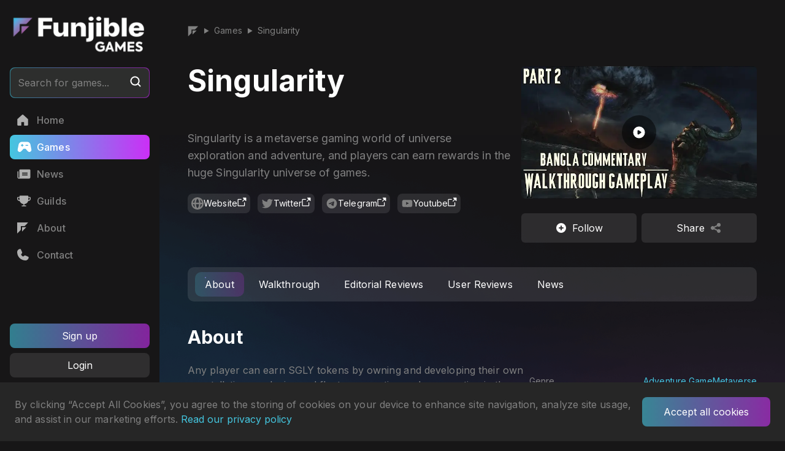

--- FILE ---
content_type: text/html; charset=utf-8
request_url: https://funjible.games/games/Singularity
body_size: 12545
content:
<!DOCTYPE html><html><head><meta charSet="utf-8"/><title>Singularity</title><meta name="robots" content="index,follow"/><meta name="description" content="Singularity is a metaverse gaming world of universe exploration and adventure, and players can earn rewards in the huge Singularity universe of games."/><meta name="twitter:card" content="summary_large_image"/><meta name="twitter:site" content="@FunjibleGames"/><meta name="twitter:creator" content="@FunjibleGames"/><meta property="og:title" content="Singularity"/><meta property="og:description" content="Singularity is a metaverse gaming world of universe exploration and adventure, and players can earn rewards in the huge Singularity universe of games."/><meta property="og:image" content="https://assets.funjible.games/thumbnail_Singularity_882e18a9d1_0e2a1c40f7.png"/><meta name="viewport" content="width=device-width, initial-scale=1.0"/><meta name="robots" content=""/><meta name="geo.region" content=""/><meta name="geo.placename" content=""/><meta name="geo.position" content=""/><meta name="ICBM" content=""/><meta name="next-head-count" content="16"/><link rel="apple-touch-icon" sizes="180x180" href="/assets/images/favicon/apple-touch-icon.png"/><link rel="icon" type="image/png" sizes="32x32" href="/assets/images/favicon/favicon-32x32.png"/><link rel="icon" type="image/png" sizes="16x16" href="/assets/images/favicon/favicon-16x16.png"/><link rel="manifest" href="/assets/images/favicon/site.webmanifest"/><link rel="mask-icon" href="/favicons/safari-pinned-tab.svg" color="#5bbad5"/><meta name="msapplication-TileColor" content="#da532c"/><meta name="theme-color" content="#ffffff"/><link rel="preconnect" href="https://fonts.gstatic.com" crossorigin /><link rel="preload" href="/_next/static/css/b96fa0995d8e8758.css" as="style"/><link rel="stylesheet" href="/_next/static/css/b96fa0995d8e8758.css" data-n-g=""/><noscript data-n-css=""></noscript><script defer="" nomodule="" src="/_next/static/chunks/polyfills-c67a75d1b6f99dc8.js"></script><script src="/_next/static/chunks/webpack-38cee4c0e358b1a3.js" defer=""></script><script src="/_next/static/chunks/framework-cd63f426528e6302.js" defer=""></script><script src="/_next/static/chunks/main-526b7c6f7246b557.js" defer=""></script><script src="/_next/static/chunks/pages/_app-fe76131fd5464673.js" defer=""></script><script src="/_next/static/chunks/462-bd4e69a63a1391f7.js" defer=""></script><script src="/_next/static/chunks/pages/games/%5Bslug%5D-233bc46c47768c16.js" defer=""></script><script src="/_next/static/gfE2cW2_vTuzNLW5X1NZ5/_buildManifest.js" defer=""></script><script src="/_next/static/gfE2cW2_vTuzNLW5X1NZ5/_ssgManifest.js" defer=""></script><style data-href="https://fonts.googleapis.com/css2?family=Inter:wght@100;200;300;400;500;600;700;800;900&display=swap">@font-face{font-family:'Inter';font-style:normal;font-weight:100;font-display:swap;src:url(https://fonts.gstatic.com/s/inter/v19/UcCO3FwrK3iLTeHuS_nVMrMxCp50SjIw2boKoduKmMEVuLyeMZs.woff) format('woff')}@font-face{font-family:'Inter';font-style:normal;font-weight:200;font-display:swap;src:url(https://fonts.gstatic.com/s/inter/v19/UcCO3FwrK3iLTeHuS_nVMrMxCp50SjIw2boKoduKmMEVuDyfMZs.woff) format('woff')}@font-face{font-family:'Inter';font-style:normal;font-weight:300;font-display:swap;src:url(https://fonts.gstatic.com/s/inter/v19/UcCO3FwrK3iLTeHuS_nVMrMxCp50SjIw2boKoduKmMEVuOKfMZs.woff) format('woff')}@font-face{font-family:'Inter';font-style:normal;font-weight:400;font-display:swap;src:url(https://fonts.gstatic.com/s/inter/v19/UcCO3FwrK3iLTeHuS_nVMrMxCp50SjIw2boKoduKmMEVuLyfMZs.woff) format('woff')}@font-face{font-family:'Inter';font-style:normal;font-weight:500;font-display:swap;src:url(https://fonts.gstatic.com/s/inter/v19/UcCO3FwrK3iLTeHuS_nVMrMxCp50SjIw2boKoduKmMEVuI6fMZs.woff) format('woff')}@font-face{font-family:'Inter';font-style:normal;font-weight:600;font-display:swap;src:url(https://fonts.gstatic.com/s/inter/v19/UcCO3FwrK3iLTeHuS_nVMrMxCp50SjIw2boKoduKmMEVuGKYMZs.woff) format('woff')}@font-face{font-family:'Inter';font-style:normal;font-weight:700;font-display:swap;src:url(https://fonts.gstatic.com/s/inter/v19/UcCO3FwrK3iLTeHuS_nVMrMxCp50SjIw2boKoduKmMEVuFuYMZs.woff) format('woff')}@font-face{font-family:'Inter';font-style:normal;font-weight:800;font-display:swap;src:url(https://fonts.gstatic.com/s/inter/v19/UcCO3FwrK3iLTeHuS_nVMrMxCp50SjIw2boKoduKmMEVuDyYMZs.woff) format('woff')}@font-face{font-family:'Inter';font-style:normal;font-weight:900;font-display:swap;src:url(https://fonts.gstatic.com/s/inter/v19/UcCO3FwrK3iLTeHuS_nVMrMxCp50SjIw2boKoduKmMEVuBWYMZs.woff) format('woff')}@font-face{font-family:'Inter';font-style:normal;font-weight:100;font-display:swap;src:url(https://fonts.gstatic.com/s/inter/v19/UcC73FwrK3iLTeHuS_nVMrMxCp50SjIa2JL7W0Q5n-wU.woff2) format('woff2');unicode-range:U+0460-052F,U+1C80-1C8A,U+20B4,U+2DE0-2DFF,U+A640-A69F,U+FE2E-FE2F}@font-face{font-family:'Inter';font-style:normal;font-weight:100;font-display:swap;src:url(https://fonts.gstatic.com/s/inter/v19/UcC73FwrK3iLTeHuS_nVMrMxCp50SjIa0ZL7W0Q5n-wU.woff2) format('woff2');unicode-range:U+0301,U+0400-045F,U+0490-0491,U+04B0-04B1,U+2116}@font-face{font-family:'Inter';font-style:normal;font-weight:100;font-display:swap;src:url(https://fonts.gstatic.com/s/inter/v19/UcC73FwrK3iLTeHuS_nVMrMxCp50SjIa2ZL7W0Q5n-wU.woff2) format('woff2');unicode-range:U+1F00-1FFF}@font-face{font-family:'Inter';font-style:normal;font-weight:100;font-display:swap;src:url(https://fonts.gstatic.com/s/inter/v19/UcC73FwrK3iLTeHuS_nVMrMxCp50SjIa1pL7W0Q5n-wU.woff2) format('woff2');unicode-range:U+0370-0377,U+037A-037F,U+0384-038A,U+038C,U+038E-03A1,U+03A3-03FF}@font-face{font-family:'Inter';font-style:normal;font-weight:100;font-display:swap;src:url(https://fonts.gstatic.com/s/inter/v19/UcC73FwrK3iLTeHuS_nVMrMxCp50SjIa2pL7W0Q5n-wU.woff2) format('woff2');unicode-range:U+0102-0103,U+0110-0111,U+0128-0129,U+0168-0169,U+01A0-01A1,U+01AF-01B0,U+0300-0301,U+0303-0304,U+0308-0309,U+0323,U+0329,U+1EA0-1EF9,U+20AB}@font-face{font-family:'Inter';font-style:normal;font-weight:100;font-display:swap;src:url(https://fonts.gstatic.com/s/inter/v19/UcC73FwrK3iLTeHuS_nVMrMxCp50SjIa25L7W0Q5n-wU.woff2) format('woff2');unicode-range:U+0100-02BA,U+02BD-02C5,U+02C7-02CC,U+02CE-02D7,U+02DD-02FF,U+0304,U+0308,U+0329,U+1D00-1DBF,U+1E00-1E9F,U+1EF2-1EFF,U+2020,U+20A0-20AB,U+20AD-20C0,U+2113,U+2C60-2C7F,U+A720-A7FF}@font-face{font-family:'Inter';font-style:normal;font-weight:100;font-display:swap;src:url(https://fonts.gstatic.com/s/inter/v19/UcC73FwrK3iLTeHuS_nVMrMxCp50SjIa1ZL7W0Q5nw.woff2) format('woff2');unicode-range:U+0000-00FF,U+0131,U+0152-0153,U+02BB-02BC,U+02C6,U+02DA,U+02DC,U+0304,U+0308,U+0329,U+2000-206F,U+20AC,U+2122,U+2191,U+2193,U+2212,U+2215,U+FEFF,U+FFFD}@font-face{font-family:'Inter';font-style:normal;font-weight:200;font-display:swap;src:url(https://fonts.gstatic.com/s/inter/v19/UcC73FwrK3iLTeHuS_nVMrMxCp50SjIa2JL7W0Q5n-wU.woff2) format('woff2');unicode-range:U+0460-052F,U+1C80-1C8A,U+20B4,U+2DE0-2DFF,U+A640-A69F,U+FE2E-FE2F}@font-face{font-family:'Inter';font-style:normal;font-weight:200;font-display:swap;src:url(https://fonts.gstatic.com/s/inter/v19/UcC73FwrK3iLTeHuS_nVMrMxCp50SjIa0ZL7W0Q5n-wU.woff2) format('woff2');unicode-range:U+0301,U+0400-045F,U+0490-0491,U+04B0-04B1,U+2116}@font-face{font-family:'Inter';font-style:normal;font-weight:200;font-display:swap;src:url(https://fonts.gstatic.com/s/inter/v19/UcC73FwrK3iLTeHuS_nVMrMxCp50SjIa2ZL7W0Q5n-wU.woff2) format('woff2');unicode-range:U+1F00-1FFF}@font-face{font-family:'Inter';font-style:normal;font-weight:200;font-display:swap;src:url(https://fonts.gstatic.com/s/inter/v19/UcC73FwrK3iLTeHuS_nVMrMxCp50SjIa1pL7W0Q5n-wU.woff2) format('woff2');unicode-range:U+0370-0377,U+037A-037F,U+0384-038A,U+038C,U+038E-03A1,U+03A3-03FF}@font-face{font-family:'Inter';font-style:normal;font-weight:200;font-display:swap;src:url(https://fonts.gstatic.com/s/inter/v19/UcC73FwrK3iLTeHuS_nVMrMxCp50SjIa2pL7W0Q5n-wU.woff2) format('woff2');unicode-range:U+0102-0103,U+0110-0111,U+0128-0129,U+0168-0169,U+01A0-01A1,U+01AF-01B0,U+0300-0301,U+0303-0304,U+0308-0309,U+0323,U+0329,U+1EA0-1EF9,U+20AB}@font-face{font-family:'Inter';font-style:normal;font-weight:200;font-display:swap;src:url(https://fonts.gstatic.com/s/inter/v19/UcC73FwrK3iLTeHuS_nVMrMxCp50SjIa25L7W0Q5n-wU.woff2) format('woff2');unicode-range:U+0100-02BA,U+02BD-02C5,U+02C7-02CC,U+02CE-02D7,U+02DD-02FF,U+0304,U+0308,U+0329,U+1D00-1DBF,U+1E00-1E9F,U+1EF2-1EFF,U+2020,U+20A0-20AB,U+20AD-20C0,U+2113,U+2C60-2C7F,U+A720-A7FF}@font-face{font-family:'Inter';font-style:normal;font-weight:200;font-display:swap;src:url(https://fonts.gstatic.com/s/inter/v19/UcC73FwrK3iLTeHuS_nVMrMxCp50SjIa1ZL7W0Q5nw.woff2) format('woff2');unicode-range:U+0000-00FF,U+0131,U+0152-0153,U+02BB-02BC,U+02C6,U+02DA,U+02DC,U+0304,U+0308,U+0329,U+2000-206F,U+20AC,U+2122,U+2191,U+2193,U+2212,U+2215,U+FEFF,U+FFFD}@font-face{font-family:'Inter';font-style:normal;font-weight:300;font-display:swap;src:url(https://fonts.gstatic.com/s/inter/v19/UcC73FwrK3iLTeHuS_nVMrMxCp50SjIa2JL7W0Q5n-wU.woff2) format('woff2');unicode-range:U+0460-052F,U+1C80-1C8A,U+20B4,U+2DE0-2DFF,U+A640-A69F,U+FE2E-FE2F}@font-face{font-family:'Inter';font-style:normal;font-weight:300;font-display:swap;src:url(https://fonts.gstatic.com/s/inter/v19/UcC73FwrK3iLTeHuS_nVMrMxCp50SjIa0ZL7W0Q5n-wU.woff2) format('woff2');unicode-range:U+0301,U+0400-045F,U+0490-0491,U+04B0-04B1,U+2116}@font-face{font-family:'Inter';font-style:normal;font-weight:300;font-display:swap;src:url(https://fonts.gstatic.com/s/inter/v19/UcC73FwrK3iLTeHuS_nVMrMxCp50SjIa2ZL7W0Q5n-wU.woff2) format('woff2');unicode-range:U+1F00-1FFF}@font-face{font-family:'Inter';font-style:normal;font-weight:300;font-display:swap;src:url(https://fonts.gstatic.com/s/inter/v19/UcC73FwrK3iLTeHuS_nVMrMxCp50SjIa1pL7W0Q5n-wU.woff2) format('woff2');unicode-range:U+0370-0377,U+037A-037F,U+0384-038A,U+038C,U+038E-03A1,U+03A3-03FF}@font-face{font-family:'Inter';font-style:normal;font-weight:300;font-display:swap;src:url(https://fonts.gstatic.com/s/inter/v19/UcC73FwrK3iLTeHuS_nVMrMxCp50SjIa2pL7W0Q5n-wU.woff2) format('woff2');unicode-range:U+0102-0103,U+0110-0111,U+0128-0129,U+0168-0169,U+01A0-01A1,U+01AF-01B0,U+0300-0301,U+0303-0304,U+0308-0309,U+0323,U+0329,U+1EA0-1EF9,U+20AB}@font-face{font-family:'Inter';font-style:normal;font-weight:300;font-display:swap;src:url(https://fonts.gstatic.com/s/inter/v19/UcC73FwrK3iLTeHuS_nVMrMxCp50SjIa25L7W0Q5n-wU.woff2) format('woff2');unicode-range:U+0100-02BA,U+02BD-02C5,U+02C7-02CC,U+02CE-02D7,U+02DD-02FF,U+0304,U+0308,U+0329,U+1D00-1DBF,U+1E00-1E9F,U+1EF2-1EFF,U+2020,U+20A0-20AB,U+20AD-20C0,U+2113,U+2C60-2C7F,U+A720-A7FF}@font-face{font-family:'Inter';font-style:normal;font-weight:300;font-display:swap;src:url(https://fonts.gstatic.com/s/inter/v19/UcC73FwrK3iLTeHuS_nVMrMxCp50SjIa1ZL7W0Q5nw.woff2) format('woff2');unicode-range:U+0000-00FF,U+0131,U+0152-0153,U+02BB-02BC,U+02C6,U+02DA,U+02DC,U+0304,U+0308,U+0329,U+2000-206F,U+20AC,U+2122,U+2191,U+2193,U+2212,U+2215,U+FEFF,U+FFFD}@font-face{font-family:'Inter';font-style:normal;font-weight:400;font-display:swap;src:url(https://fonts.gstatic.com/s/inter/v19/UcC73FwrK3iLTeHuS_nVMrMxCp50SjIa2JL7W0Q5n-wU.woff2) format('woff2');unicode-range:U+0460-052F,U+1C80-1C8A,U+20B4,U+2DE0-2DFF,U+A640-A69F,U+FE2E-FE2F}@font-face{font-family:'Inter';font-style:normal;font-weight:400;font-display:swap;src:url(https://fonts.gstatic.com/s/inter/v19/UcC73FwrK3iLTeHuS_nVMrMxCp50SjIa0ZL7W0Q5n-wU.woff2) format('woff2');unicode-range:U+0301,U+0400-045F,U+0490-0491,U+04B0-04B1,U+2116}@font-face{font-family:'Inter';font-style:normal;font-weight:400;font-display:swap;src:url(https://fonts.gstatic.com/s/inter/v19/UcC73FwrK3iLTeHuS_nVMrMxCp50SjIa2ZL7W0Q5n-wU.woff2) format('woff2');unicode-range:U+1F00-1FFF}@font-face{font-family:'Inter';font-style:normal;font-weight:400;font-display:swap;src:url(https://fonts.gstatic.com/s/inter/v19/UcC73FwrK3iLTeHuS_nVMrMxCp50SjIa1pL7W0Q5n-wU.woff2) format('woff2');unicode-range:U+0370-0377,U+037A-037F,U+0384-038A,U+038C,U+038E-03A1,U+03A3-03FF}@font-face{font-family:'Inter';font-style:normal;font-weight:400;font-display:swap;src:url(https://fonts.gstatic.com/s/inter/v19/UcC73FwrK3iLTeHuS_nVMrMxCp50SjIa2pL7W0Q5n-wU.woff2) format('woff2');unicode-range:U+0102-0103,U+0110-0111,U+0128-0129,U+0168-0169,U+01A0-01A1,U+01AF-01B0,U+0300-0301,U+0303-0304,U+0308-0309,U+0323,U+0329,U+1EA0-1EF9,U+20AB}@font-face{font-family:'Inter';font-style:normal;font-weight:400;font-display:swap;src:url(https://fonts.gstatic.com/s/inter/v19/UcC73FwrK3iLTeHuS_nVMrMxCp50SjIa25L7W0Q5n-wU.woff2) format('woff2');unicode-range:U+0100-02BA,U+02BD-02C5,U+02C7-02CC,U+02CE-02D7,U+02DD-02FF,U+0304,U+0308,U+0329,U+1D00-1DBF,U+1E00-1E9F,U+1EF2-1EFF,U+2020,U+20A0-20AB,U+20AD-20C0,U+2113,U+2C60-2C7F,U+A720-A7FF}@font-face{font-family:'Inter';font-style:normal;font-weight:400;font-display:swap;src:url(https://fonts.gstatic.com/s/inter/v19/UcC73FwrK3iLTeHuS_nVMrMxCp50SjIa1ZL7W0Q5nw.woff2) format('woff2');unicode-range:U+0000-00FF,U+0131,U+0152-0153,U+02BB-02BC,U+02C6,U+02DA,U+02DC,U+0304,U+0308,U+0329,U+2000-206F,U+20AC,U+2122,U+2191,U+2193,U+2212,U+2215,U+FEFF,U+FFFD}@font-face{font-family:'Inter';font-style:normal;font-weight:500;font-display:swap;src:url(https://fonts.gstatic.com/s/inter/v19/UcC73FwrK3iLTeHuS_nVMrMxCp50SjIa2JL7W0Q5n-wU.woff2) format('woff2');unicode-range:U+0460-052F,U+1C80-1C8A,U+20B4,U+2DE0-2DFF,U+A640-A69F,U+FE2E-FE2F}@font-face{font-family:'Inter';font-style:normal;font-weight:500;font-display:swap;src:url(https://fonts.gstatic.com/s/inter/v19/UcC73FwrK3iLTeHuS_nVMrMxCp50SjIa0ZL7W0Q5n-wU.woff2) format('woff2');unicode-range:U+0301,U+0400-045F,U+0490-0491,U+04B0-04B1,U+2116}@font-face{font-family:'Inter';font-style:normal;font-weight:500;font-display:swap;src:url(https://fonts.gstatic.com/s/inter/v19/UcC73FwrK3iLTeHuS_nVMrMxCp50SjIa2ZL7W0Q5n-wU.woff2) format('woff2');unicode-range:U+1F00-1FFF}@font-face{font-family:'Inter';font-style:normal;font-weight:500;font-display:swap;src:url(https://fonts.gstatic.com/s/inter/v19/UcC73FwrK3iLTeHuS_nVMrMxCp50SjIa1pL7W0Q5n-wU.woff2) format('woff2');unicode-range:U+0370-0377,U+037A-037F,U+0384-038A,U+038C,U+038E-03A1,U+03A3-03FF}@font-face{font-family:'Inter';font-style:normal;font-weight:500;font-display:swap;src:url(https://fonts.gstatic.com/s/inter/v19/UcC73FwrK3iLTeHuS_nVMrMxCp50SjIa2pL7W0Q5n-wU.woff2) format('woff2');unicode-range:U+0102-0103,U+0110-0111,U+0128-0129,U+0168-0169,U+01A0-01A1,U+01AF-01B0,U+0300-0301,U+0303-0304,U+0308-0309,U+0323,U+0329,U+1EA0-1EF9,U+20AB}@font-face{font-family:'Inter';font-style:normal;font-weight:500;font-display:swap;src:url(https://fonts.gstatic.com/s/inter/v19/UcC73FwrK3iLTeHuS_nVMrMxCp50SjIa25L7W0Q5n-wU.woff2) format('woff2');unicode-range:U+0100-02BA,U+02BD-02C5,U+02C7-02CC,U+02CE-02D7,U+02DD-02FF,U+0304,U+0308,U+0329,U+1D00-1DBF,U+1E00-1E9F,U+1EF2-1EFF,U+2020,U+20A0-20AB,U+20AD-20C0,U+2113,U+2C60-2C7F,U+A720-A7FF}@font-face{font-family:'Inter';font-style:normal;font-weight:500;font-display:swap;src:url(https://fonts.gstatic.com/s/inter/v19/UcC73FwrK3iLTeHuS_nVMrMxCp50SjIa1ZL7W0Q5nw.woff2) format('woff2');unicode-range:U+0000-00FF,U+0131,U+0152-0153,U+02BB-02BC,U+02C6,U+02DA,U+02DC,U+0304,U+0308,U+0329,U+2000-206F,U+20AC,U+2122,U+2191,U+2193,U+2212,U+2215,U+FEFF,U+FFFD}@font-face{font-family:'Inter';font-style:normal;font-weight:600;font-display:swap;src:url(https://fonts.gstatic.com/s/inter/v19/UcC73FwrK3iLTeHuS_nVMrMxCp50SjIa2JL7W0Q5n-wU.woff2) format('woff2');unicode-range:U+0460-052F,U+1C80-1C8A,U+20B4,U+2DE0-2DFF,U+A640-A69F,U+FE2E-FE2F}@font-face{font-family:'Inter';font-style:normal;font-weight:600;font-display:swap;src:url(https://fonts.gstatic.com/s/inter/v19/UcC73FwrK3iLTeHuS_nVMrMxCp50SjIa0ZL7W0Q5n-wU.woff2) format('woff2');unicode-range:U+0301,U+0400-045F,U+0490-0491,U+04B0-04B1,U+2116}@font-face{font-family:'Inter';font-style:normal;font-weight:600;font-display:swap;src:url(https://fonts.gstatic.com/s/inter/v19/UcC73FwrK3iLTeHuS_nVMrMxCp50SjIa2ZL7W0Q5n-wU.woff2) format('woff2');unicode-range:U+1F00-1FFF}@font-face{font-family:'Inter';font-style:normal;font-weight:600;font-display:swap;src:url(https://fonts.gstatic.com/s/inter/v19/UcC73FwrK3iLTeHuS_nVMrMxCp50SjIa1pL7W0Q5n-wU.woff2) format('woff2');unicode-range:U+0370-0377,U+037A-037F,U+0384-038A,U+038C,U+038E-03A1,U+03A3-03FF}@font-face{font-family:'Inter';font-style:normal;font-weight:600;font-display:swap;src:url(https://fonts.gstatic.com/s/inter/v19/UcC73FwrK3iLTeHuS_nVMrMxCp50SjIa2pL7W0Q5n-wU.woff2) format('woff2');unicode-range:U+0102-0103,U+0110-0111,U+0128-0129,U+0168-0169,U+01A0-01A1,U+01AF-01B0,U+0300-0301,U+0303-0304,U+0308-0309,U+0323,U+0329,U+1EA0-1EF9,U+20AB}@font-face{font-family:'Inter';font-style:normal;font-weight:600;font-display:swap;src:url(https://fonts.gstatic.com/s/inter/v19/UcC73FwrK3iLTeHuS_nVMrMxCp50SjIa25L7W0Q5n-wU.woff2) format('woff2');unicode-range:U+0100-02BA,U+02BD-02C5,U+02C7-02CC,U+02CE-02D7,U+02DD-02FF,U+0304,U+0308,U+0329,U+1D00-1DBF,U+1E00-1E9F,U+1EF2-1EFF,U+2020,U+20A0-20AB,U+20AD-20C0,U+2113,U+2C60-2C7F,U+A720-A7FF}@font-face{font-family:'Inter';font-style:normal;font-weight:600;font-display:swap;src:url(https://fonts.gstatic.com/s/inter/v19/UcC73FwrK3iLTeHuS_nVMrMxCp50SjIa1ZL7W0Q5nw.woff2) format('woff2');unicode-range:U+0000-00FF,U+0131,U+0152-0153,U+02BB-02BC,U+02C6,U+02DA,U+02DC,U+0304,U+0308,U+0329,U+2000-206F,U+20AC,U+2122,U+2191,U+2193,U+2212,U+2215,U+FEFF,U+FFFD}@font-face{font-family:'Inter';font-style:normal;font-weight:700;font-display:swap;src:url(https://fonts.gstatic.com/s/inter/v19/UcC73FwrK3iLTeHuS_nVMrMxCp50SjIa2JL7W0Q5n-wU.woff2) format('woff2');unicode-range:U+0460-052F,U+1C80-1C8A,U+20B4,U+2DE0-2DFF,U+A640-A69F,U+FE2E-FE2F}@font-face{font-family:'Inter';font-style:normal;font-weight:700;font-display:swap;src:url(https://fonts.gstatic.com/s/inter/v19/UcC73FwrK3iLTeHuS_nVMrMxCp50SjIa0ZL7W0Q5n-wU.woff2) format('woff2');unicode-range:U+0301,U+0400-045F,U+0490-0491,U+04B0-04B1,U+2116}@font-face{font-family:'Inter';font-style:normal;font-weight:700;font-display:swap;src:url(https://fonts.gstatic.com/s/inter/v19/UcC73FwrK3iLTeHuS_nVMrMxCp50SjIa2ZL7W0Q5n-wU.woff2) format('woff2');unicode-range:U+1F00-1FFF}@font-face{font-family:'Inter';font-style:normal;font-weight:700;font-display:swap;src:url(https://fonts.gstatic.com/s/inter/v19/UcC73FwrK3iLTeHuS_nVMrMxCp50SjIa1pL7W0Q5n-wU.woff2) format('woff2');unicode-range:U+0370-0377,U+037A-037F,U+0384-038A,U+038C,U+038E-03A1,U+03A3-03FF}@font-face{font-family:'Inter';font-style:normal;font-weight:700;font-display:swap;src:url(https://fonts.gstatic.com/s/inter/v19/UcC73FwrK3iLTeHuS_nVMrMxCp50SjIa2pL7W0Q5n-wU.woff2) format('woff2');unicode-range:U+0102-0103,U+0110-0111,U+0128-0129,U+0168-0169,U+01A0-01A1,U+01AF-01B0,U+0300-0301,U+0303-0304,U+0308-0309,U+0323,U+0329,U+1EA0-1EF9,U+20AB}@font-face{font-family:'Inter';font-style:normal;font-weight:700;font-display:swap;src:url(https://fonts.gstatic.com/s/inter/v19/UcC73FwrK3iLTeHuS_nVMrMxCp50SjIa25L7W0Q5n-wU.woff2) format('woff2');unicode-range:U+0100-02BA,U+02BD-02C5,U+02C7-02CC,U+02CE-02D7,U+02DD-02FF,U+0304,U+0308,U+0329,U+1D00-1DBF,U+1E00-1E9F,U+1EF2-1EFF,U+2020,U+20A0-20AB,U+20AD-20C0,U+2113,U+2C60-2C7F,U+A720-A7FF}@font-face{font-family:'Inter';font-style:normal;font-weight:700;font-display:swap;src:url(https://fonts.gstatic.com/s/inter/v19/UcC73FwrK3iLTeHuS_nVMrMxCp50SjIa1ZL7W0Q5nw.woff2) format('woff2');unicode-range:U+0000-00FF,U+0131,U+0152-0153,U+02BB-02BC,U+02C6,U+02DA,U+02DC,U+0304,U+0308,U+0329,U+2000-206F,U+20AC,U+2122,U+2191,U+2193,U+2212,U+2215,U+FEFF,U+FFFD}@font-face{font-family:'Inter';font-style:normal;font-weight:800;font-display:swap;src:url(https://fonts.gstatic.com/s/inter/v19/UcC73FwrK3iLTeHuS_nVMrMxCp50SjIa2JL7W0Q5n-wU.woff2) format('woff2');unicode-range:U+0460-052F,U+1C80-1C8A,U+20B4,U+2DE0-2DFF,U+A640-A69F,U+FE2E-FE2F}@font-face{font-family:'Inter';font-style:normal;font-weight:800;font-display:swap;src:url(https://fonts.gstatic.com/s/inter/v19/UcC73FwrK3iLTeHuS_nVMrMxCp50SjIa0ZL7W0Q5n-wU.woff2) format('woff2');unicode-range:U+0301,U+0400-045F,U+0490-0491,U+04B0-04B1,U+2116}@font-face{font-family:'Inter';font-style:normal;font-weight:800;font-display:swap;src:url(https://fonts.gstatic.com/s/inter/v19/UcC73FwrK3iLTeHuS_nVMrMxCp50SjIa2ZL7W0Q5n-wU.woff2) format('woff2');unicode-range:U+1F00-1FFF}@font-face{font-family:'Inter';font-style:normal;font-weight:800;font-display:swap;src:url(https://fonts.gstatic.com/s/inter/v19/UcC73FwrK3iLTeHuS_nVMrMxCp50SjIa1pL7W0Q5n-wU.woff2) format('woff2');unicode-range:U+0370-0377,U+037A-037F,U+0384-038A,U+038C,U+038E-03A1,U+03A3-03FF}@font-face{font-family:'Inter';font-style:normal;font-weight:800;font-display:swap;src:url(https://fonts.gstatic.com/s/inter/v19/UcC73FwrK3iLTeHuS_nVMrMxCp50SjIa2pL7W0Q5n-wU.woff2) format('woff2');unicode-range:U+0102-0103,U+0110-0111,U+0128-0129,U+0168-0169,U+01A0-01A1,U+01AF-01B0,U+0300-0301,U+0303-0304,U+0308-0309,U+0323,U+0329,U+1EA0-1EF9,U+20AB}@font-face{font-family:'Inter';font-style:normal;font-weight:800;font-display:swap;src:url(https://fonts.gstatic.com/s/inter/v19/UcC73FwrK3iLTeHuS_nVMrMxCp50SjIa25L7W0Q5n-wU.woff2) format('woff2');unicode-range:U+0100-02BA,U+02BD-02C5,U+02C7-02CC,U+02CE-02D7,U+02DD-02FF,U+0304,U+0308,U+0329,U+1D00-1DBF,U+1E00-1E9F,U+1EF2-1EFF,U+2020,U+20A0-20AB,U+20AD-20C0,U+2113,U+2C60-2C7F,U+A720-A7FF}@font-face{font-family:'Inter';font-style:normal;font-weight:800;font-display:swap;src:url(https://fonts.gstatic.com/s/inter/v19/UcC73FwrK3iLTeHuS_nVMrMxCp50SjIa1ZL7W0Q5nw.woff2) format('woff2');unicode-range:U+0000-00FF,U+0131,U+0152-0153,U+02BB-02BC,U+02C6,U+02DA,U+02DC,U+0304,U+0308,U+0329,U+2000-206F,U+20AC,U+2122,U+2191,U+2193,U+2212,U+2215,U+FEFF,U+FFFD}@font-face{font-family:'Inter';font-style:normal;font-weight:900;font-display:swap;src:url(https://fonts.gstatic.com/s/inter/v19/UcC73FwrK3iLTeHuS_nVMrMxCp50SjIa2JL7W0Q5n-wU.woff2) format('woff2');unicode-range:U+0460-052F,U+1C80-1C8A,U+20B4,U+2DE0-2DFF,U+A640-A69F,U+FE2E-FE2F}@font-face{font-family:'Inter';font-style:normal;font-weight:900;font-display:swap;src:url(https://fonts.gstatic.com/s/inter/v19/UcC73FwrK3iLTeHuS_nVMrMxCp50SjIa0ZL7W0Q5n-wU.woff2) format('woff2');unicode-range:U+0301,U+0400-045F,U+0490-0491,U+04B0-04B1,U+2116}@font-face{font-family:'Inter';font-style:normal;font-weight:900;font-display:swap;src:url(https://fonts.gstatic.com/s/inter/v19/UcC73FwrK3iLTeHuS_nVMrMxCp50SjIa2ZL7W0Q5n-wU.woff2) format('woff2');unicode-range:U+1F00-1FFF}@font-face{font-family:'Inter';font-style:normal;font-weight:900;font-display:swap;src:url(https://fonts.gstatic.com/s/inter/v19/UcC73FwrK3iLTeHuS_nVMrMxCp50SjIa1pL7W0Q5n-wU.woff2) format('woff2');unicode-range:U+0370-0377,U+037A-037F,U+0384-038A,U+038C,U+038E-03A1,U+03A3-03FF}@font-face{font-family:'Inter';font-style:normal;font-weight:900;font-display:swap;src:url(https://fonts.gstatic.com/s/inter/v19/UcC73FwrK3iLTeHuS_nVMrMxCp50SjIa2pL7W0Q5n-wU.woff2) format('woff2');unicode-range:U+0102-0103,U+0110-0111,U+0128-0129,U+0168-0169,U+01A0-01A1,U+01AF-01B0,U+0300-0301,U+0303-0304,U+0308-0309,U+0323,U+0329,U+1EA0-1EF9,U+20AB}@font-face{font-family:'Inter';font-style:normal;font-weight:900;font-display:swap;src:url(https://fonts.gstatic.com/s/inter/v19/UcC73FwrK3iLTeHuS_nVMrMxCp50SjIa25L7W0Q5n-wU.woff2) format('woff2');unicode-range:U+0100-02BA,U+02BD-02C5,U+02C7-02CC,U+02CE-02D7,U+02DD-02FF,U+0304,U+0308,U+0329,U+1D00-1DBF,U+1E00-1E9F,U+1EF2-1EFF,U+2020,U+20A0-20AB,U+20AD-20C0,U+2113,U+2C60-2C7F,U+A720-A7FF}@font-face{font-family:'Inter';font-style:normal;font-weight:900;font-display:swap;src:url(https://fonts.gstatic.com/s/inter/v19/UcC73FwrK3iLTeHuS_nVMrMxCp50SjIa1ZL7W0Q5nw.woff2) format('woff2');unicode-range:U+0000-00FF,U+0131,U+0152-0153,U+02BB-02BC,U+02C6,U+02DA,U+02DC,U+0304,U+0308,U+0329,U+2000-206F,U+20AC,U+2122,U+2191,U+2193,U+2212,U+2215,U+FEFF,U+FFFD}</style></head><body><noscript><iframe src="https://www.googletagmanager.com/ns.html?id=G-YHXPBEXS3B"
              height="0" width="0" style="display:none;visibility:hidden"></iframe></noscript><div id="__next"><div class="app"><div class="main-layout" id="mainLayout"><i class="main-layout__bg"></i><div class="hidden lg:block main-layout__side-bar"><div class="h-full px-4 overflow-auto"><div class="flex flex-col justify-between h-full"><div class="mb-2 tall:mb-4"><div class="py-5 tall:py-9"><a href="/"><img src="/assets/images/fg-full-logo.png" alt="logo" class="w-28 lg:w-auto"/></a></div><div class="mb-4 tall:mb-8"><a href="/games?slug=Singularity&amp;search=&amp;sortBy=6"><div class="hidden lg:flex relative rounded-lg bg-highlight--60 p-px"><button data-testid="button" type="button" class="disabled:text-gray-700 disabled:hover:bg-white/10 flex justify-between w-full h-full bg-input-bg text-content rounded-lg border-secondary/60 p-3 hover:bg-input-bg">Search for games...<div class="flex items-center"><span style="box-sizing:border-box;display:inline-block;overflow:hidden;width:initial;height:initial;background:none;opacity:1;border:0;margin:0;padding:0;position:relative;max-width:100%"><span style="box-sizing:border-box;display:block;width:initial;height:initial;background:none;opacity:1;border:0;margin:0;padding:0;max-width:100%"><img style="display:block;max-width:100%;width:initial;height:initial;background:none;opacity:1;border:0;margin:0;padding:0" alt="" aria-hidden="true" src="data:image/svg+xml,%3csvg%20xmlns=%27http://www.w3.org/2000/svg%27%20version=%271.1%27%20width=%2720%27%20height=%2720%27/%3e"/></span><img src="[data-uri]" decoding="async" data-nimg="intrinsic" style="position:absolute;top:0;left:0;bottom:0;right:0;box-sizing:border-box;padding:0;border:none;margin:auto;display:block;width:0;height:0;min-width:100%;max-width:100%;min-height:100%;max-height:100%"/><noscript><img srcSet="/assets/images/icn-search.svg 1x, /assets/images/icn-search.svg 2x" src="/assets/images/icn-search.svg" decoding="async" data-nimg="intrinsic" style="position:absolute;top:0;left:0;bottom:0;right:0;box-sizing:border-box;padding:0;border:none;margin:auto;display:block;width:0;height:0;min-width:100%;max-width:100%;min-height:100%;max-height:100%" loading="lazy"/></noscript></span></div></button></div><div class="lg:hidden relative rounded-lg"><div class="flex items-center p-3 rounded-lg"><i class="w-8"><svg width="20" height="20" viewBox="0 0 20 20" fill="none" xmlns="http://www.w3.org/2000/svg" class="fill-gray-500 w-[18px] h-[18px]"><path d="M14.4259 12.996C14.0353 12.6055 13.4022 12.6055 13.0116 12.996C12.6211 13.3865 12.6211 14.0197 13.0116 14.4102L14.4259 12.996ZM16.8085 18.2071C17.199 18.5976 17.8322 18.5976 18.2227 18.2071C18.6133 17.8166 18.6133 17.1834 18.2227 16.7929L16.8085 18.2071ZM14.6406 9.0625C14.6406 12.1346 12.1502 14.625 9.07812 14.625V16.625C13.2548 16.625 16.6406 13.2392 16.6406 9.0625H14.6406ZM9.07812 14.625C6.00604 14.625 3.51562 12.1346 3.51562 9.0625H1.51562C1.51562 13.2392 4.90147 16.625 9.07812 16.625V14.625ZM3.51562 9.0625C3.51562 5.99042 6.00604 3.5 9.07812 3.5V1.5C4.90147 1.5 1.51562 4.88585 1.51562 9.0625H3.51562ZM9.07812 3.5C12.1502 3.5 14.6406 5.99042 14.6406 9.0625H16.6406C16.6406 4.88585 13.2548 1.5 9.07812 1.5V3.5ZM13.0116 14.4102L16.8085 18.2071L18.2227 16.7929L14.4259 12.996L13.0116 14.4102Z" fill="white"></path></svg></i><p class="font-medium text-content">Search</p></div></div></a></div><nav><ul><li class="mb-4 lg:mb-1 lg:tall:mb-4 hover:bg-white/20 rounded-lg"><a href="/"><div class="flex items-center px-3 py-3 md:py-2 lg:tall:py-3 rounded-lg"><i class="w-8 "><svg width="18" height="18" viewBox="0 0 18 18" fill="#ffffff" xmlns="http://www.w3.org/2000/svg" class="fill-gray-500"><path d="M17.2896 7.01896L9.98718 0.382912C9.71794 0.136601 9.36626 0 9.00135 0C8.63645 0 8.28476 0.136601 8.01553 0.382912L0.713132 7.01896C0.563619 7.15575 0.444208 7.32215 0.362491 7.50758C0.280774 7.69302 0.23854 7.89343 0.238476 8.09607V16.503C0.232539 16.8712 0.362531 17.2286 0.603596 17.507C0.740414 17.6626 0.908956 17.7871 1.09789 17.8721C1.28683 17.9571 1.49177 18.0007 1.69896 17.9999H6.08039C6.27407 17.9999 6.4598 17.923 6.59675 17.7861C6.7337 17.6491 6.81063 17.4634 6.81063 17.2697V12.8883C6.81063 12.6946 6.88757 12.5089 7.02452 12.3719C7.16146 12.235 7.3472 12.158 7.54087 12.158H10.4618C10.6555 12.158 10.8412 12.235 10.9782 12.3719C11.1151 12.5089 11.1921 12.6946 11.1921 12.8883V17.2697C11.1921 17.4634 11.269 17.6491 11.406 17.7861C11.5429 17.923 11.7286 17.9999 11.9223 17.9999H16.3037C16.546 18.0021 16.7848 17.9424 16.9975 17.8265C17.229 17.7005 17.4223 17.5145 17.5572 17.288C17.6921 17.0616 17.7636 16.803 17.7642 16.5395V8.09607C17.7642 7.89343 17.7219 7.69302 17.6402 7.50758C17.5585 7.32215 17.4391 7.15575 17.2896 7.01896Z"></path></svg></i><p class="font-medium text-content">Home</p></div></a></li><li class="mb-4 lg:mb-1 lg:tall:mb-4 hover:bg-white/20 rounded-lg"><a href="/games"><div class="flex items-center px-3 py-3 md:py-2 lg:tall:py-3 rounded-lg bg-gradient-to-r from-primary to-secondary"><i class="w-8 "><svg width="24" height="17" viewBox="0 0 24 17" fill="white" xmlns="http://www.w3.org/2000/svg" class="fill-white"><path d="M23.2035 13.0352H23.1941L21.666 5.11328C21.666 5.10391 21.666 5.10391 21.6566 5.09453C21.4217 3.79841 20.7394 2.62583 19.7286 1.78121C18.7178 0.93659 17.4426 0.473495 16.1254 0.472656L7.87536 0.500781C6.55197 0.498744 5.27038 0.964156 4.25667 1.81491C3.24297 2.66567 2.5623 3.8471 2.33474 5.15078V5.16953L0.806614 13.0258C0.728431 13.4623 0.737303 13.9101 0.832721 14.3432C0.928139 14.7763 1.10822 15.1863 1.36261 15.5496C1.61701 15.9129 1.9407 16.2223 2.31507 16.4601C2.68945 16.6979 3.10714 16.8593 3.54411 16.9352C3.73556 16.9729 3.93024 16.9917 4.12536 16.9914C5.0205 16.9895 5.87906 16.636 6.51599 16.007L6.55349 15.9602L10.3691 11.7414L13.641 11.7227L17.4472 15.9695L17.4941 16.0164C18.1264 16.6465 18.9827 17.0005 19.8754 17.0008C20.0736 17.0007 20.2713 16.9818 20.466 16.9445C21.3462 16.7868 22.1282 16.287 22.6411 15.5545C23.1541 14.822 23.3562 13.9163 23.2035 13.0352ZM9.75036 6.87578H9.00036V7.62578C9.00036 7.82469 8.92135 8.01546 8.78069 8.15611C8.64004 8.29676 8.44928 8.37578 8.25036 8.37578C8.05145 8.37578 7.86069 8.29676 7.72003 8.15611C7.57938 8.01546 7.50036 7.82469 7.50036 7.62578V6.87578H6.75036C6.55145 6.87578 6.36069 6.79676 6.22003 6.65611C6.07938 6.51546 6.00036 6.32469 6.00036 6.12578C6.00036 5.92687 6.07938 5.7361 6.22003 5.59545C6.36069 5.4548 6.55145 5.37578 6.75036 5.37578H7.50036V4.62578C7.50036 4.42687 7.57938 4.2361 7.72003 4.09545C7.86069 3.9548 8.05145 3.87578 8.25036 3.87578C8.44928 3.87578 8.64004 3.9548 8.78069 4.09545C8.92135 4.2361 9.00036 4.42687 9.00036 4.62578V5.37578H9.75036C9.94928 5.37578 10.14 5.4548 10.2807 5.59545C10.4213 5.7361 10.5004 5.92687 10.5004 6.12578C10.5004 6.32469 10.4213 6.51546 10.2807 6.65611C10.14 6.79676 9.94928 6.87578 9.75036 6.87578ZM13.5004 6.12578C13.5004 5.92687 13.5794 5.7361 13.72 5.59545C13.8607 5.4548 14.0515 5.37578 14.2504 5.37578H17.2504C17.4493 5.37578 17.64 5.4548 17.7807 5.59545C17.9213 5.7361 18.0004 5.92687 18.0004 6.12578C18.0004 6.32469 17.9213 6.51546 17.7807 6.65611C17.64 6.79676 17.4493 6.87578 17.2504 6.87578H14.2504C14.0515 6.87578 13.8607 6.79676 13.72 6.65611C13.5794 6.51546 13.5004 6.32469 13.5004 6.12578Z"></path></svg></i><p class="font-medium text-white">Games</p></div></a></li><li class="mb-4 lg:mb-1 lg:tall:mb-4 hover:bg-white/20 rounded-lg"><a href="/news"><div class="flex items-center px-3 py-3 md:py-2 lg:tall:py-3 rounded-lg"><i class="w-8 "><svg width="22" height="16" viewBox="0 0 22 16" fill="white" xmlns="http://www.w3.org/2000/svg" class="fill-gray-500"><path d="M20 0.5H5C4.60218 0.5 4.22064 0.658035 3.93934 0.93934C3.65804 1.22064 3.5 1.60218 3.5 2V13.25C3.5 13.4489 3.42098 13.6397 3.28033 13.7803C3.13968 13.921 2.94891 14 2.75 14C2.55109 14 2.36032 13.921 2.21967 13.7803C2.07902 13.6397 2 13.4489 2 13.25V4.25C2 4.05109 1.92098 3.86032 1.78033 3.71967C1.63968 3.57902 1.44891 3.5 1.25 3.5C1.05109 3.5 0.860322 3.57902 0.71967 3.71967C0.579018 3.86032 0.5 4.05109 0.5 4.25V13.25C0.5 13.8467 0.737053 14.419 1.15901 14.841C1.58097 15.2629 2.15326 15.5 2.75 15.5H19.25C19.846 15.4975 20.4168 15.2597 20.8383 14.8383C21.2597 14.4168 21.4975 13.846 21.5 13.25V2C21.5 1.60218 21.342 1.22064 21.0607 0.93934C20.7794 0.658035 20.3978 0.5 20 0.5ZM16.25 10.25H8.75C8.55109 10.25 8.36032 10.171 8.21967 10.0303C8.07902 9.88968 8 9.69891 8 9.5C8 9.30109 8.07902 9.11032 8.21967 8.96967C8.36032 8.82902 8.55109 8.75 8.75 8.75H16.25C16.4489 8.75 16.6397 8.82902 16.7803 8.96967C16.921 9.11032 17 9.30109 17 9.5C17 9.69891 16.921 9.88968 16.7803 10.0303C16.6397 10.171 16.4489 10.25 16.25 10.25ZM16.25 7.25H8.75C8.55109 7.25 8.36032 7.17098 8.21967 7.03033C8.07902 6.88968 8 6.69891 8 6.5C8 6.30109 8.07902 6.11032 8.21967 5.96967C8.36032 5.82902 8.55109 5.75 8.75 5.75H16.25C16.4489 5.75 16.6397 5.82902 16.7803 5.96967C16.921 6.11032 17 6.30109 17 6.5C17 6.69891 16.921 6.88968 16.7803 7.03033C16.6397 7.17098 16.4489 7.25 16.25 7.25Z"></path></svg></i><p class="font-medium text-content">News</p></div></a></li><li class="mb-4 lg:mb-1 lg:tall:mb-4 hover:bg-white/20 rounded-lg"><a href="/guilds"><div class="flex items-center px-3 py-3 md:py-2 lg:tall:py-3 rounded-lg"><i class="w-8 "><svg width="22" height="18" viewBox="0 0 22 18" fill="white" xmlns="http://www.w3.org/2000/svg" class="fill-gray-500"><path d="M20.5339 2.40221H18.3349V1.66918C18.3349 1.28036 18.1804 0.907461 17.9055 0.632523C17.6305 0.357584 17.2576 0.203125 16.8688 0.203125H5.14036C4.75154 0.203125 4.37864 0.357584 4.1037 0.632523C3.82876 0.907461 3.6743 1.28036 3.6743 1.66918V2.40221H1.46606C1.07723 2.40221 0.704337 2.55667 0.429398 2.83161C0.154459 3.10654 0 3.47944 0 3.86826V5.33432C0 6.30637 0.386147 7.23862 1.07349 7.92596C1.76084 8.61331 2.69308 8.99946 3.66514 8.99946H4.03165C4.92045 11.7391 7.3486 13.7916 10.2716 14.094V16.3297H8.07247C7.87806 16.3297 7.69161 16.407 7.55414 16.5444C7.41667 16.6819 7.33944 16.8684 7.33944 17.0628C7.33944 17.2572 7.41667 17.4436 7.55414 17.5811C7.69161 17.7186 7.87806 17.7958 8.07247 17.7958H13.9367C14.1311 17.7958 14.3176 17.7186 14.455 17.5811C14.5925 17.4436 14.6697 17.2572 14.6697 17.0628C14.6697 16.8684 14.5925 16.6819 14.455 16.5444C14.3176 16.407 14.1311 16.3297 13.9367 16.3297H11.7376V14.094C13.1659 13.9537 14.5213 13.3957 15.6343 12.4897C16.7473 11.5836 17.5687 10.3696 17.9958 8.99946H18.3349C19.3069 8.99946 20.2392 8.61331 20.9265 7.92596C21.6139 7.23862 22 6.30637 22 5.33432V3.86826C22 3.47944 21.8455 3.10654 21.5706 2.83161C21.2957 2.55667 20.9228 2.40221 20.5339 2.40221ZM3.66514 7.5334C3.08191 7.5334 2.52256 7.30171 2.11015 6.88931C1.69774 6.4769 1.46606 5.91755 1.46606 5.33432V3.86826H3.6743V6.71791C3.67561 6.99035 3.6909 7.26253 3.72012 7.5334H3.66514ZM20.5339 5.33432C20.5315 5.91681 20.2991 6.47475 19.8872 6.88664C19.4753 7.29853 18.9174 7.53099 18.3349 7.5334H18.2982C18.3243 7.28996 18.3366 7.04522 18.3349 6.80037V3.86826H20.5339V5.33432Z"></path></svg></i><p class="font-medium text-content">Guilds</p></div></a></li><li class="mb-4 lg:mb-1 lg:tall:mb-4 hover:bg-white/20 rounded-lg"><a href="/about"><div class="flex items-center px-3 py-3 md:py-2 lg:tall:py-3 rounded-lg"><i class="w-8 "><svg width="18" height="18" viewBox="0 0 18 18" fill="white" xmlns="http://www.w3.org/2000/svg" class="fill-gray-500"><path d="M0 18V0H18C15.9106 2.05042 12.3253 5.87227 12.0738 5.87899L10.7121 5.9126C9.21632 5.95294 7.71716 5.9126 5.95305 5.9126C5.95305 7.59328 5.88932 11.8521 5.85579 12.2454C5.82225 12.6387 1.85802 16.1143 0 18Z"></path><path d="M7.89519 7.69757H15.0422C12.6677 10.0841 10.2529 12.5009 7.89519 14.8707V7.69757Z"></path></svg></i><p class="font-medium text-content">About</p></div></a></li><li class="mb-2 tall:mb-4 cursor-pointer hover:bg-white/20 rounded-lg"><button class="w-full"><div class="flex items-center px-3 py-3 md:py-2 lg:tall:py-3 rounded-lg"><i class="w-8 "><svg width="19" height="19" viewBox="0 0 19 19" fill="white" xmlns="http://www.w3.org/2000/svg" class="fill-gray-500"><path d="M17.8125 12.8492L13.4156 10.9742C13.1888 10.8725 12.9397 10.8303 12.692 10.8516C12.4443 10.8729 12.2061 10.9571 12 11.096L9.64687 12.6617C8.21273 11.9651 7.05158 10.8106 6.34687 9.3804L7.90312 6.99915C8.04116 6.79279 8.12547 6.55521 8.14839 6.308C8.17131 6.06078 8.13212 5.81175 8.03437 5.58353L6.15 1.18665C6.01851 0.88976 5.79586 0.642469 5.51435 0.480644C5.23284 0.318818 4.90711 0.250869 4.58437 0.286653C3.31837 0.452501 2.15566 1.07244 1.31243 2.03121C0.469194 2.98998 0.00281471 4.22233 0 5.49915C0 12.9429 6.05625 18.9992 13.5 18.9992C14.7768 18.9963 16.0092 18.53 16.9679 17.6867C17.9267 16.8435 18.5467 15.6808 18.7125 14.4148C18.7483 14.092 18.6803 13.7663 18.5185 13.4848C18.3567 13.2033 18.1094 12.9806 17.8125 12.8492Z"></path></svg></i><p class="font-medium text-content">Contact</p></div></button></li></ul></nav></div><div class="flex flex-col tall:flex-col-reverse"><div class="mb-2 tall:mb-4"><div><div class="grid grid-cols-2 gap-2 lg:block lg:space-y-2"><div class="flex-1"><button data-testid="buttonRegisterModal" type="button" class="px-4 py-2 rounded-lg text-white bg-highlight--60 hover:bg-highlight disabled:bg-highlight--20 disabled:text-gray-700 block w-full">Sign up</button></div><div class="flex-1"><button data-testid="buttonLoginModal" type="button" class="px-4 py-2 rounded-lg text-white bg-white/10 hover:bg-white/20 disabled:text-gray-700 disabled:hover:bg-white/10 block w-full">Login</button></div></div></div></div><div class="mb-1 tall:mb-3"><footer><ul class="flex items-center justify-between h-12 lg:grid lg:gap-1 lg:tall:gap-2 lg:grid-cols-3 lg:h-auto"></ul></footer></div></div></div></div></div><div class="block lg:hidden" data-testid="mobileNavigation"><div><div class="flex items-center px-4 py-7"><div class="mr-6"><button type="button" data-testid="hamburgerMenu"><div class="align-next-image"><span style="box-sizing:border-box;display:inline-block;overflow:hidden;width:initial;height:initial;background:none;opacity:1;border:0;margin:0;padding:0;position:relative;max-width:100%"><span style="box-sizing:border-box;display:block;width:initial;height:initial;background:none;opacity:1;border:0;margin:0;padding:0;max-width:100%"><img style="display:block;max-width:100%;width:initial;height:initial;background:none;opacity:1;border:0;margin:0;padding:0" alt="" aria-hidden="true" src="data:image/svg+xml,%3csvg%20xmlns=%27http://www.w3.org/2000/svg%27%20version=%271.1%27%20width=%2722%27%20height=%2722%27/%3e"/></span><img src="[data-uri]" decoding="async" data-nimg="intrinsic" style="position:absolute;top:0;left:0;bottom:0;right:0;box-sizing:border-box;padding:0;border:none;margin:auto;display:block;width:0;height:0;min-width:100%;max-width:100%;min-height:100%;max-height:100%"/><noscript><img srcSet="/assets/images/menu-hamburger.svg 1x, /assets/images/menu-hamburger.svg 2x" src="/assets/images/menu-hamburger.svg" decoding="async" data-nimg="intrinsic" style="position:absolute;top:0;left:0;bottom:0;right:0;box-sizing:border-box;padding:0;border:none;margin:auto;display:block;width:0;height:0;min-width:100%;max-width:100%;min-height:100%;max-height:100%" loading="lazy"/></noscript></span></div></button></div><a href="/"><img src="/assets/images/fg-full-logo.png" alt="logo" class="w-28 lg:w-auto"/></a></div></div></div><main><div class="layout layout--level-2"><div aria-label="breadcrumb" class="flex items-center mb-12 text-sm"></div><article class="mb-10"><div></div><div class="hidden md:flex md:justify-between md:space-x-4"><div class="mb-10 "><div class="mb-5"><header><h1 class="mb-6 h1 "></h1><div><ul class="flex justify-around mb-8 md:space-x-12 md:justify-start adjust-ul-siblings"></ul></div></header><p class="text-lg"></p></div><footer><ul class="flex flex-wrap"></ul></footer></div><div class="basis-96 shrink-0"><div class="mb-3"><figure class="hidden md:block"><div class="mb-3 relative pb-[56.25%] overflow-hidden rounded-md"></div><div class="grid grid-cols-3 gap-2"></div></figure><figure class="flex space-x-2 overflow-auto flex-nowrap md:hidden"><div class="basis-[48%] shrink-0"><div class="relative overflow-hidden rounded-md pb-[56.25%]"></div></div></figure></div></div></div><div class="block space-y-6 md:hidden"><header><h1 class="text-center h1"></h1></header><div><figure class="hidden md:block"><div class="mb-3 relative pb-[56.25%] overflow-hidden rounded-md"></div><div class="grid grid-cols-3 gap-2"></div></figure><figure class="flex space-x-2 overflow-auto flex-nowrap md:hidden"><div class="basis-[48%] shrink-0"><div class="relative overflow-hidden rounded-md pb-[56.25%]"></div></div></figure></div><div><ul class="flex justify-around mb-8 md:space-x-12 md:justify-start adjust-ul-siblings"></ul></div><p class="text-lg"></p><footer><ul class="flex flex-wrap"></ul></footer></div></article><div class="flex p-2 mb-10 rounded-[10px] bg-white/10 overflow-auto no-scrollbar"><div data-testid="button" class="px-4 py-2 inline-block bg-highlight--20 text-white border-gradient mx-1 rounded-[10px] before:rounded-[10px] whitespace-nowrap">About</div><a href="/games/Singularity/walkthrough"><div data-testid="button" class="px-4 py-2 inline-block rounded-lg text-white bg-none hover:bg-white/20 mx-1 cursor-pointer whitespace-nowrap">Walkthrough</div></a><a href="/games/Singularity/editorial-reviews"><div data-testid="button" class="px-4 py-2 inline-block rounded-lg text-white bg-none hover:bg-white/20 mx-1 cursor-pointer whitespace-nowrap">Editorial Reviews</div></a><a href="/games/Singularity/user-reviews"><div data-testid="button" class="px-4 py-2 inline-block rounded-lg text-white bg-none hover:bg-white/20 mx-1 cursor-pointer whitespace-nowrap">User Reviews</div></a><a href="/games/Singularity/news"><div data-testid="button" class="px-4 py-2 inline-block rounded-lg text-white bg-none hover:bg-white/20 mx-1 cursor-pointer whitespace-nowrap">News</div></a></div><div class="mt-10"><div class="flex flex-col lg:flex-row lg:gap-8"><div class="w-full lg:w-3/5"><h1 class="mb-6 font-bold h3">About</h1><div><div class="content-detail"></div></div><div class="hidden lg:block"><h1 class="mb-6 h4 mt-14">Tokens</h1><div class="flex w-full space-x-4 overflow-auto"></div></div></div><div class="w-full lg:w-2/5 lg:space-y-7 lg:mt-20"><div class="flex items-center justify-between mb-7"><p class="text-sm">Genre</p><div class="flex flex-wrap justify-end gap-2"><span class="text-sm text-primary cursor-pointer">Adventure Game</span><span class="text-sm text-primary cursor-pointer">Metaverse</span></div></div><div class="flex items-center justify-between mb-7"><p class="text-sm">Blockchain</p><div class="flex gap-2"><div class="flex items-center gap-1 cursor-pointer"><div class="relative overflow-hidden rounded-full aspect-square shrink-0"><span style="box-sizing:border-box;display:inline-block;overflow:hidden;width:24px;height:24px;background:none;opacity:1;border:0;margin:0;padding:0;position:relative"><img src="[data-uri]" decoding="async" data-nimg="fixed" style="position:absolute;top:0;left:0;bottom:0;right:0;box-sizing:border-box;padding:0;border:none;margin:auto;display:block;width:0;height:0;min-width:100%;max-width:100%;min-height:100%;max-height:100%"/><noscript><img srcSet="/_next/image?url=https%3A%2F%2Fassets.funjible.games%2Fbnb_bnb_logo_eea3c6530a.png&amp;w=32&amp;q=75 1x, /_next/image?url=https%3A%2F%2Fassets.funjible.games%2Fbnb_bnb_logo_eea3c6530a.png&amp;w=48&amp;q=75 2x" src="/_next/image?url=https%3A%2F%2Fassets.funjible.games%2Fbnb_bnb_logo_eea3c6530a.png&amp;w=48&amp;q=75" decoding="async" data-nimg="fixed" style="position:absolute;top:0;left:0;bottom:0;right:0;box-sizing:border-box;padding:0;border:none;margin:auto;display:block;width:0;height:0;min-width:100%;max-width:100%;min-height:100%;max-height:100%" loading="lazy"/></noscript></span></div><span class="text-sm text-primary">BNB</span></div></div></div><div class="flex items-center justify-between mb-7"><p class="text-sm">Platform</p><div class="flex space-x-2"><div class="flex items-center"><span style="box-sizing:border-box;display:inline-block;overflow:hidden;width:initial;height:initial;background:none;opacity:1;border:0;margin:0;padding:0;position:relative;max-width:100%"><span style="box-sizing:border-box;display:block;width:initial;height:initial;background:none;opacity:1;border:0;margin:0;padding:0;max-width:100%"><img style="display:block;max-width:100%;width:initial;height:initial;background:none;opacity:1;border:0;margin:0;padding:0" alt="" aria-hidden="true" src="data:image/svg+xml,%3csvg%20xmlns=%27http://www.w3.org/2000/svg%27%20version=%271.1%27%20width=%2718%27%20height=%2718%27/%3e"/></span><img src="[data-uri]" decoding="async" data-nimg="intrinsic" style="position:absolute;top:0;left:0;bottom:0;right:0;box-sizing:border-box;padding:0;border:none;margin:auto;display:block;width:0;height:0;min-width:100%;max-width:100%;min-height:100%;max-height:100%;object-fit:contain"/><noscript><img srcSet="/_next/image?url=https%3A%2F%2Fassets.funjible.games%2FAndroid_Games_Funjible_Icon_1ac801d2da.png&amp;w=32&amp;q=75 1x, /_next/image?url=https%3A%2F%2Fassets.funjible.games%2FAndroid_Games_Funjible_Icon_1ac801d2da.png&amp;w=48&amp;q=75 2x" src="/_next/image?url=https%3A%2F%2Fassets.funjible.games%2FAndroid_Games_Funjible_Icon_1ac801d2da.png&amp;w=48&amp;q=75" decoding="async" data-nimg="intrinsic" style="position:absolute;top:0;left:0;bottom:0;right:0;box-sizing:border-box;padding:0;border:none;margin:auto;display:block;width:0;height:0;min-width:100%;max-width:100%;min-height:100%;max-height:100%;object-fit:contain" loading="lazy"/></noscript></span><div class="ml-2 text-[18px]">|</div></div><div class="flex items-center"><span style="box-sizing:border-box;display:inline-block;overflow:hidden;width:initial;height:initial;background:none;opacity:1;border:0;margin:0;padding:0;position:relative;max-width:100%"><span style="box-sizing:border-box;display:block;width:initial;height:initial;background:none;opacity:1;border:0;margin:0;padding:0;max-width:100%"><img style="display:block;max-width:100%;width:initial;height:initial;background:none;opacity:1;border:0;margin:0;padding:0" alt="" aria-hidden="true" src="data:image/svg+xml,%3csvg%20xmlns=%27http://www.w3.org/2000/svg%27%20version=%271.1%27%20width=%2718%27%20height=%2718%27/%3e"/></span><img src="[data-uri]" decoding="async" data-nimg="intrinsic" style="position:absolute;top:0;left:0;bottom:0;right:0;box-sizing:border-box;padding:0;border:none;margin:auto;display:block;width:0;height:0;min-width:100%;max-width:100%;min-height:100%;max-height:100%;object-fit:contain"/><noscript><img srcSet="/_next/image?url=https%3A%2F%2Fassets.funjible.games%2Fi_OS_e10a8cf7b8.png&amp;w=32&amp;q=75 1x, /_next/image?url=https%3A%2F%2Fassets.funjible.games%2Fi_OS_e10a8cf7b8.png&amp;w=48&amp;q=75 2x" src="/_next/image?url=https%3A%2F%2Fassets.funjible.games%2Fi_OS_e10a8cf7b8.png&amp;w=48&amp;q=75" decoding="async" data-nimg="intrinsic" style="position:absolute;top:0;left:0;bottom:0;right:0;box-sizing:border-box;padding:0;border:none;margin:auto;display:block;width:0;height:0;min-width:100%;max-width:100%;min-height:100%;max-height:100%;object-fit:contain" loading="lazy"/></noscript></span><div class="ml-2 text-[18px]">|</div></div><div class="flex items-center"><span style="box-sizing:border-box;display:inline-block;overflow:hidden;width:initial;height:initial;background:none;opacity:1;border:0;margin:0;padding:0;position:relative;max-width:100%"><span style="box-sizing:border-box;display:block;width:initial;height:initial;background:none;opacity:1;border:0;margin:0;padding:0;max-width:100%"><img style="display:block;max-width:100%;width:initial;height:initial;background:none;opacity:1;border:0;margin:0;padding:0" alt="" aria-hidden="true" src="data:image/svg+xml,%3csvg%20xmlns=%27http://www.w3.org/2000/svg%27%20version=%271.1%27%20width=%2718%27%20height=%2718%27/%3e"/></span><img src="[data-uri]" decoding="async" data-nimg="intrinsic" style="position:absolute;top:0;left:0;bottom:0;right:0;box-sizing:border-box;padding:0;border:none;margin:auto;display:block;width:0;height:0;min-width:100%;max-width:100%;min-height:100%;max-height:100%;object-fit:contain"/><noscript><img srcSet="/_next/image?url=https%3A%2F%2Fassets.funjible.games%2FPC_MAC_Games_Funjible_Icon_d46482362a.png&amp;w=32&amp;q=75 1x, /_next/image?url=https%3A%2F%2Fassets.funjible.games%2FPC_MAC_Games_Funjible_Icon_d46482362a.png&amp;w=48&amp;q=75 2x" src="/_next/image?url=https%3A%2F%2Fassets.funjible.games%2FPC_MAC_Games_Funjible_Icon_d46482362a.png&amp;w=48&amp;q=75" decoding="async" data-nimg="intrinsic" style="position:absolute;top:0;left:0;bottom:0;right:0;box-sizing:border-box;padding:0;border:none;margin:auto;display:block;width:0;height:0;min-width:100%;max-width:100%;min-height:100%;max-height:100%;object-fit:contain" loading="lazy"/></noscript></span></div></div></div><div class="flex items-center justify-between mb-7"><p class="text-sm">NFT</p><span class="text-white capitalize">Yes</span></div><div class="flex items-center justify-between mb-7"><p class="text-sm">Play to Earn</p><span class="text-white capitalize">Yes</span></div><div class="flex items-center justify-between mb-7"><p class="text-sm">Release Date</p><span class="text-white capitalize">25 June 2010</span></div><div class="flex items-center justify-between mb-7"><p class="text-sm">Game Status</p><span class="text-white capitalize">Canceled</span></div><div class="flex items-center justify-between mb-7"><p class="text-sm">Token Status</p><span class="text-white capitalize">Launched</span></div><div class="flex items-center justify-between mb-7"><p class="text-sm">Age</p><span class="text-white capitalize">Teen</span></div><div class="flex items-center justify-between mb-7"><p class="text-sm">Publisher</p><div class="flex items-center gap-1"><span class="text-sm text-primary cursor-pointer">Activision</span></div></div></div></div><div class="block lg:hidden"><h1 class="mb-6 h4 mt-14">Tokens</h1><div class="flex w-full space-x-4 overflow-auto"></div></div></div><div><h1 class="h3 mt-14 lg:mt-12 lg:text-center">NFTs</h1><div class="mt-6"><div class="inline-flex justify-center w-full my-16"><div class="flex flex-col"><div class="flex flex-col items-center"><div class="flex items-center justify-center w-24 h-24 rounded-full bg-highlight--20 mb-6"><span style="box-sizing:border-box;display:inline-block;overflow:hidden;width:initial;height:initial;background:none;opacity:1;border:0;margin:0;padding:0;position:relative;max-width:100%"><span style="box-sizing:border-box;display:block;width:initial;height:initial;background:none;opacity:1;border:0;margin:0;padding:0;max-width:100%"><img style="display:block;max-width:100%;width:initial;height:initial;background:none;opacity:1;border:0;margin:0;padding:0" alt="" aria-hidden="true" src="data:image/svg+xml,%3csvg%20xmlns=%27http://www.w3.org/2000/svg%27%20version=%271.1%27%20width=%2764%27%20height=%2764%27/%3e"/></span><img src="[data-uri]" decoding="async" data-nimg="intrinsic" style="position:absolute;top:0;left:0;bottom:0;right:0;box-sizing:border-box;padding:0;border:none;margin:auto;display:block;width:0;height:0;min-width:100%;max-width:100%;min-height:100%;max-height:100%"/><noscript><img srcSet="/assets/images/star-card.svg 1x, /assets/images/star-card.svg 2x" src="/assets/images/star-card.svg" decoding="async" data-nimg="intrinsic" style="position:absolute;top:0;left:0;bottom:0;right:0;box-sizing:border-box;padding:0;border:none;margin:auto;display:block;width:0;height:0;min-width:100%;max-width:100%;min-height:100%;max-height:100%" loading="lazy"/></noscript></span></div><p class="text-lg text-center">No NFTs available</p></div></div></div></div></div><h1 class="h3 mt-14 lg:mt-12" id="game-event">Game Events - Airdrops, Contests, Quests &amp; Tournaments</h1><div class="lg:-mx-2 mt-6 overflow-x-auto"><div class="flex gap-4 overflow-auto md:overflow-visible flex-nowrap md:grid md:grid-cols-3"><div class="flex justify-center w-full my-16"><div class="flex flex-col"><div class="flex flex-col items-center"><div class="flex items-center justify-center w-24 h-24 rounded-full bg-highlight--20 mb-6"><span style="box-sizing:border-box;display:inline-block;overflow:hidden;width:initial;height:initial;background:none;opacity:1;border:0;margin:0;padding:0;position:relative;max-width:100%"><span style="box-sizing:border-box;display:block;width:initial;height:initial;background:none;opacity:1;border:0;margin:0;padding:0;max-width:100%"><img style="display:block;max-width:100%;width:initial;height:initial;background:none;opacity:1;border:0;margin:0;padding:0" alt="" aria-hidden="true" src="data:image/svg+xml,%3csvg%20xmlns=%27http://www.w3.org/2000/svg%27%20version=%271.1%27%20width=%2764%27%20height=%2764%27/%3e"/></span><img src="[data-uri]" decoding="async" data-nimg="intrinsic" style="position:absolute;top:0;left:0;bottom:0;right:0;box-sizing:border-box;padding:0;border:none;margin:auto;display:block;width:0;height:0;min-width:100%;max-width:100%;min-height:100%;max-height:100%"/><noscript><img srcSet="/assets/images/airdrop.svg 1x, /assets/images/airdrop.svg 2x" src="/assets/images/airdrop.svg" decoding="async" data-nimg="intrinsic" style="position:absolute;top:0;left:0;bottom:0;right:0;box-sizing:border-box;padding:0;border:none;margin:auto;display:block;width:0;height:0;min-width:100%;max-width:100%;min-height:100%;max-height:100%" loading="lazy"/></noscript></span></div><p class="text-lg text-center">No Game Events - Airdrops, Contests, Quests &amp; Tournaments</p></div></div></div></div></div><div><h1 class="h3 mt-14 lg:mt-12">Gaming Platforms &amp; Guilds</h1><div class="my-16"><div class="flex flex-col"><div class="flex flex-col items-center"><div class="flex items-center justify-center w-24 h-24 rounded-full bg-highlight--20 mb-6"><span style="box-sizing:border-box;display:inline-block;overflow:hidden;width:initial;height:initial;background:none;opacity:1;border:0;margin:0;padding:0;position:relative;max-width:100%"><span style="box-sizing:border-box;display:block;width:initial;height:initial;background:none;opacity:1;border:0;margin:0;padding:0;max-width:100%"><img style="display:block;max-width:100%;width:initial;height:initial;background:none;opacity:1;border:0;margin:0;padding:0" alt="" aria-hidden="true" src="data:image/svg+xml,%3csvg%20xmlns=%27http://www.w3.org/2000/svg%27%20version=%271.1%27%20width=%2764%27%20height=%2764%27/%3e"/></span><img src="[data-uri]" decoding="async" data-nimg="intrinsic" style="position:absolute;top:0;left:0;bottom:0;right:0;box-sizing:border-box;padding:0;border:none;margin:auto;display:block;width:0;height:0;min-width:100%;max-width:100%;min-height:100%;max-height:100%"/><noscript><img srcSet="/assets/images/trophy.svg 1x, /assets/images/trophy.svg 2x" src="/assets/images/trophy.svg" decoding="async" data-nimg="intrinsic" style="position:absolute;top:0;left:0;bottom:0;right:0;box-sizing:border-box;padding:0;border:none;margin:auto;display:block;width:0;height:0;min-width:100%;max-width:100%;min-height:100%;max-height:100%" loading="lazy"/></noscript></span></div><p class="text-lg text-center">No Gaming Platforms &amp; Guilds available</p></div></div></div></div><div class="mt-10"><h1 class="font-bold mb-6 h3">Similar Games</h1><div class="grid grid-cols-1 lg:grid-cols-4 gap-4 lg:mb-60"><a href="/games/My-Defi-Pet"><div class="relative p-px bg-gray-800 rounded-lg group lg:hover:z-20 pb-[104px]"><div class="relative z-10 overflow-hidden rounded-t-lg pb-[56.25%]"><span style="box-sizing:border-box;display:block;overflow:hidden;width:initial;height:initial;background:none;opacity:1;border:0;margin:0;padding:0;position:absolute;top:0;left:0;bottom:0;right:0"><img alt="My DeFi Pet thumbnail" src="[data-uri]" decoding="async" data-nimg="fill" class="object-cover w-full h-full" style="position:absolute;top:0;left:0;bottom:0;right:0;box-sizing:border-box;padding:0;border:none;margin:auto;display:block;width:0;height:0;min-width:100%;max-width:100%;min-height:100%;max-height:100%"/><noscript><img alt="My DeFi Pet thumbnail" sizes="100vw" srcSet="/_next/image?url=https%3A%2F%2Fassets.funjible.games%2FMy_De_Fi_Pet_89040de6e1.jpg&amp;w=640&amp;q=75 640w, /_next/image?url=https%3A%2F%2Fassets.funjible.games%2FMy_De_Fi_Pet_89040de6e1.jpg&amp;w=750&amp;q=75 750w, /_next/image?url=https%3A%2F%2Fassets.funjible.games%2FMy_De_Fi_Pet_89040de6e1.jpg&amp;w=828&amp;q=75 828w, /_next/image?url=https%3A%2F%2Fassets.funjible.games%2FMy_De_Fi_Pet_89040de6e1.jpg&amp;w=1080&amp;q=75 1080w, /_next/image?url=https%3A%2F%2Fassets.funjible.games%2FMy_De_Fi_Pet_89040de6e1.jpg&amp;w=1200&amp;q=75 1200w, /_next/image?url=https%3A%2F%2Fassets.funjible.games%2FMy_De_Fi_Pet_89040de6e1.jpg&amp;w=1920&amp;q=75 1920w, /_next/image?url=https%3A%2F%2Fassets.funjible.games%2FMy_De_Fi_Pet_89040de6e1.jpg&amp;w=2048&amp;q=75 2048w, /_next/image?url=https%3A%2F%2Fassets.funjible.games%2FMy_De_Fi_Pet_89040de6e1.jpg&amp;w=3840&amp;q=75 3840w" src="/_next/image?url=https%3A%2F%2Fassets.funjible.games%2FMy_De_Fi_Pet_89040de6e1.jpg&amp;w=3840&amp;q=75" decoding="async" data-nimg="fill" style="position:absolute;top:0;left:0;bottom:0;right:0;box-sizing:border-box;padding:0;border:none;margin:auto;display:block;width:0;height:0;min-width:100%;max-width:100%;min-height:100%;max-height:100%" class="object-cover w-full h-full" loading="lazy"/></noscript></span><div class="absolute top-2 left-2"></div><div class="absolute space-y-1 top-2 right-2"></div></div><div class="absolute top-0 left-0 right-0 flex flex-col min-h-full"><div class="p-px flex-grow lg:group-hover:border-gradient lg:group-hover:border-gradient--60 before:rounded-[9px]"><i class="block pb-[56.25%]"></i><div class="relative z-10 p-4 bg-gray-800 rounded-b-lg flex flex-col lg:group-hover:h-[366px]"><ul class="mb-1.5 lg:mb-1 flex items-center lg:justify-start space-x-1 justify-start"><li class="align-next-image"><div class="flex"><span style="box-sizing:border-box;display:inline-block;overflow:hidden;width:initial;height:initial;background:none;opacity:1;border:0;margin:0;padding:0;position:relative;max-width:100%"><span style="box-sizing:border-box;display:block;width:initial;height:initial;background:none;opacity:1;border:0;margin:0;padding:0;max-width:100%"><img style="display:block;max-width:100%;width:initial;height:initial;background:none;opacity:1;border:0;margin:0;padding:0" alt="" aria-hidden="true" src="data:image/svg+xml,%3csvg%20xmlns=%27http://www.w3.org/2000/svg%27%20version=%271.1%27%20width=%2720%27%20height=%2720%27/%3e"/></span><img alt="" src="[data-uri]" decoding="async" data-nimg="intrinsic" style="position:absolute;top:0;left:0;bottom:0;right:0;box-sizing:border-box;padding:0;border:none;margin:auto;display:block;width:0;height:0;min-width:100%;max-width:100%;min-height:100%;max-height:100%"/><noscript><img alt="" srcSet="/_next/image?url=https%3A%2F%2Fassets.funjible.games%2Fethereum_eth_logo_4ecfd11a58.png&amp;w=32&amp;q=75 1x, /_next/image?url=https%3A%2F%2Fassets.funjible.games%2Fethereum_eth_logo_4ecfd11a58.png&amp;w=48&amp;q=75 2x" src="/_next/image?url=https%3A%2F%2Fassets.funjible.games%2Fethereum_eth_logo_4ecfd11a58.png&amp;w=48&amp;q=75" decoding="async" data-nimg="intrinsic" style="position:absolute;top:0;left:0;bottom:0;right:0;box-sizing:border-box;padding:0;border:none;margin:auto;display:block;width:0;height:0;min-width:100%;max-width:100%;min-height:100%;max-height:100%" loading="lazy"/></noscript></span><div class="hidden pl-1 group-hover:block">•</div></div></li><li class="align-next-image"><div class="flex"><span style="box-sizing:border-box;display:inline-block;overflow:hidden;width:initial;height:initial;background:none;opacity:1;border:0;margin:0;padding:0;position:relative;max-width:100%"><span style="box-sizing:border-box;display:block;width:initial;height:initial;background:none;opacity:1;border:0;margin:0;padding:0;max-width:100%"><img style="display:block;max-width:100%;width:initial;height:initial;background:none;opacity:1;border:0;margin:0;padding:0" alt="" aria-hidden="true" src="data:image/svg+xml,%3csvg%20xmlns=%27http://www.w3.org/2000/svg%27%20version=%271.1%27%20width=%2720%27%20height=%2720%27/%3e"/></span><img alt="" src="[data-uri]" decoding="async" data-nimg="intrinsic" style="position:absolute;top:0;left:0;bottom:0;right:0;box-sizing:border-box;padding:0;border:none;margin:auto;display:block;width:0;height:0;min-width:100%;max-width:100%;min-height:100%;max-height:100%"/><noscript><img alt="" srcSet="/_next/image?url=https%3A%2F%2Fassets.funjible.games%2Fbnb_bnb_logo_eea3c6530a.png&amp;w=32&amp;q=75 1x, /_next/image?url=https%3A%2F%2Fassets.funjible.games%2Fbnb_bnb_logo_eea3c6530a.png&amp;w=48&amp;q=75 2x" src="/_next/image?url=https%3A%2F%2Fassets.funjible.games%2Fbnb_bnb_logo_eea3c6530a.png&amp;w=48&amp;q=75" decoding="async" data-nimg="intrinsic" style="position:absolute;top:0;left:0;bottom:0;right:0;box-sizing:border-box;padding:0;border:none;margin:auto;display:block;width:0;height:0;min-width:100%;max-width:100%;min-height:100%;max-height:100%" loading="lazy"/></noscript></span></div></li></ul><div><h2 class="font-bold h6 text-ellipsis line-clamp-1">My DeFi Pet</h2><p class="text-sm text-ellipsis line-clamp-1">Adventure Game</p></div><div class="hidden lg:group-hover:flex flex-col flex-1 justify-between"><dl class="text-sm divide-y divide-white/10"><div class="flex items-center justify-between py-3 space-x-2"><dt>Release date</dt><dd class="text-white">14 May 2021</dd></div><div class="flex items-center justify-between py-3 space-x-2"><dt>Platform</dt><dd class="text-white"><div class="flex items-center space-x-2"><div class="flex items-center"><span style="box-sizing:border-box;display:inline-block;overflow:hidden;width:initial;height:initial;background:none;opacity:1;border:0;margin:0;padding:0;position:relative;max-width:100%"><span style="box-sizing:border-box;display:block;width:initial;height:initial;background:none;opacity:1;border:0;margin:0;padding:0;max-width:100%"><img style="display:block;max-width:100%;width:initial;height:initial;background:none;opacity:1;border:0;margin:0;padding:0" alt="" aria-hidden="true" src="data:image/svg+xml,%3csvg%20xmlns=%27http://www.w3.org/2000/svg%27%20version=%271.1%27%20width=%2716%27%20height=%2716%27/%3e"/></span><img src="[data-uri]" decoding="async" data-nimg="intrinsic" style="position:absolute;top:0;left:0;bottom:0;right:0;box-sizing:border-box;padding:0;border:none;margin:auto;display:block;width:0;height:0;min-width:100%;max-width:100%;min-height:100%;max-height:100%;object-fit:contain"/><noscript><img srcSet="/_next/image?url=https%3A%2F%2Fassets.funjible.games%2FAndroid_Games_Funjible_Icon_1ac801d2da.png&amp;w=16&amp;q=75 1x, /_next/image?url=https%3A%2F%2Fassets.funjible.games%2FAndroid_Games_Funjible_Icon_1ac801d2da.png&amp;w=32&amp;q=75 2x" src="/_next/image?url=https%3A%2F%2Fassets.funjible.games%2FAndroid_Games_Funjible_Icon_1ac801d2da.png&amp;w=32&amp;q=75" decoding="async" data-nimg="intrinsic" style="position:absolute;top:0;left:0;bottom:0;right:0;box-sizing:border-box;padding:0;border:none;margin:auto;display:block;width:0;height:0;min-width:100%;max-width:100%;min-height:100%;max-height:100%;object-fit:contain" loading="lazy"/></noscript></span></div><div class="flex items-center"><span style="box-sizing:border-box;display:inline-block;overflow:hidden;width:initial;height:initial;background:none;opacity:1;border:0;margin:0;padding:0;position:relative;max-width:100%"><span style="box-sizing:border-box;display:block;width:initial;height:initial;background:none;opacity:1;border:0;margin:0;padding:0;max-width:100%"><img style="display:block;max-width:100%;width:initial;height:initial;background:none;opacity:1;border:0;margin:0;padding:0" alt="" aria-hidden="true" src="data:image/svg+xml,%3csvg%20xmlns=%27http://www.w3.org/2000/svg%27%20version=%271.1%27%20width=%2716%27%20height=%2716%27/%3e"/></span><img src="[data-uri]" decoding="async" data-nimg="intrinsic" style="position:absolute;top:0;left:0;bottom:0;right:0;box-sizing:border-box;padding:0;border:none;margin:auto;display:block;width:0;height:0;min-width:100%;max-width:100%;min-height:100%;max-height:100%;object-fit:contain"/><noscript><img srcSet="/_next/image?url=https%3A%2F%2Fassets.funjible.games%2Fi_OS_e10a8cf7b8.png&amp;w=16&amp;q=75 1x, /_next/image?url=https%3A%2F%2Fassets.funjible.games%2Fi_OS_e10a8cf7b8.png&amp;w=32&amp;q=75 2x" src="/_next/image?url=https%3A%2F%2Fassets.funjible.games%2Fi_OS_e10a8cf7b8.png&amp;w=32&amp;q=75" decoding="async" data-nimg="intrinsic" style="position:absolute;top:0;left:0;bottom:0;right:0;box-sizing:border-box;padding:0;border:none;margin:auto;display:block;width:0;height:0;min-width:100%;max-width:100%;min-height:100%;max-height:100%;object-fit:contain" loading="lazy"/></noscript></span></div></div></dd></div><div class="flex items-center justify-between py-3 space-x-2"><dt>Game status</dt><dd class="text-white">LIVE</dd></div><div class="flex items-center justify-between py-3 space-x-2"><dt>Token status</dt><dd class="text-white capitalize">-</dd></div></dl><button type="button" class="w-full"><span data-testid="button" class="px-4 py-2 text-white bg-white/10 hover:bg-white/20 disabled:text-gray-700 disabled:hover:bg-white/10 block w-full rounded-md"><span class="flex items-center justify-center space-x-2"><span class="shrink-0"><svg xmlns="http://www.w3.org/2000/svg" viewBox="0 0 20 20" fill="currentColor" aria-hidden="true" class="w-5 h-5"><path fill-rule="evenodd" d="M10 3a1 1 0 011 1v5h5a1 1 0 110 2h-5v5a1 1 0 11-2 0v-5H4a1 1 0 110-2h5V4a1 1 0 011-1z" clip-rule="evenodd"></path></svg></span><span>Follow Game</span></span></span></button></div></div></div></div></div></a><a href="/games/DinoX"><div class="relative p-px bg-gray-800 rounded-lg group lg:hover:z-20 pb-[104px]"><div class="relative z-10 overflow-hidden rounded-t-lg pb-[56.25%]"><span style="box-sizing:border-box;display:block;overflow:hidden;width:initial;height:initial;background:none;opacity:1;border:0;margin:0;padding:0;position:absolute;top:0;left:0;bottom:0;right:0"><img alt="DinoX thumbnail" src="[data-uri]" decoding="async" data-nimg="fill" class="object-cover w-full h-full" style="position:absolute;top:0;left:0;bottom:0;right:0;box-sizing:border-box;padding:0;border:none;margin:auto;display:block;width:0;height:0;min-width:100%;max-width:100%;min-height:100%;max-height:100%"/><noscript><img alt="DinoX thumbnail" sizes="100vw" srcSet="/_next/image?url=https%3A%2F%2Fassets.funjible.games%2FDino_X_459a3994bf.jpg&amp;w=640&amp;q=75 640w, /_next/image?url=https%3A%2F%2Fassets.funjible.games%2FDino_X_459a3994bf.jpg&amp;w=750&amp;q=75 750w, /_next/image?url=https%3A%2F%2Fassets.funjible.games%2FDino_X_459a3994bf.jpg&amp;w=828&amp;q=75 828w, /_next/image?url=https%3A%2F%2Fassets.funjible.games%2FDino_X_459a3994bf.jpg&amp;w=1080&amp;q=75 1080w, /_next/image?url=https%3A%2F%2Fassets.funjible.games%2FDino_X_459a3994bf.jpg&amp;w=1200&amp;q=75 1200w, /_next/image?url=https%3A%2F%2Fassets.funjible.games%2FDino_X_459a3994bf.jpg&amp;w=1920&amp;q=75 1920w, /_next/image?url=https%3A%2F%2Fassets.funjible.games%2FDino_X_459a3994bf.jpg&amp;w=2048&amp;q=75 2048w, /_next/image?url=https%3A%2F%2Fassets.funjible.games%2FDino_X_459a3994bf.jpg&amp;w=3840&amp;q=75 3840w" src="/_next/image?url=https%3A%2F%2Fassets.funjible.games%2FDino_X_459a3994bf.jpg&amp;w=3840&amp;q=75" decoding="async" data-nimg="fill" style="position:absolute;top:0;left:0;bottom:0;right:0;box-sizing:border-box;padding:0;border:none;margin:auto;display:block;width:0;height:0;min-width:100%;max-width:100%;min-height:100%;max-height:100%" class="object-cover w-full h-full" loading="lazy"/></noscript></span><div class="absolute top-2 left-2"></div><div class="absolute space-y-1 top-2 right-2"><div class="flex flex-col-reverse items-center md:items-start cursor-pointer"><span class="text-sm"></span><div><div data-testid="button" class="inline-block text-white bg-highlight--60 hover:bg-highlight disabled:bg-highlight--20 disabled:text-gray-700 text-sm px-2 rounded-md py-1 md:py-1.5 mb-1 h4 backdrop-blur"><span class="flex items-center"><span class="mr-1 font-bold text-white text-sm">3.8</span><svg width="18" height="18" viewBox="0 0 18 18" fill="white" xmlns="http://www.w3.org/2000/svg" class="inline w-4 h-4 fill-white"><path d="M0.75 17.25V0.75H17.25C15.3347 2.62955 12.0482 6.13291 11.8176 6.13908L10.5695 6.16989C9.1983 6.20686 7.82406 6.16989 6.20696 6.16989C6.20696 7.7105 6.14855 11.6144 6.1178 11.9749C6.08706 12.3354 2.45319 15.5214 0.75 17.25Z"></path><path d="M7.98725 7.80611H14.5387C12.362 9.99378 10.1485 12.2092 7.98725 14.3815V7.80611Z"></path></svg></span></div></div></div></div></div><div class="absolute top-0 left-0 right-0 flex flex-col min-h-full"><div class="p-px flex-grow lg:group-hover:border-gradient lg:group-hover:border-gradient--60 before:rounded-[9px]"><i class="block pb-[56.25%]"></i><div class="relative z-10 p-4 bg-gray-800 rounded-b-lg flex flex-col lg:group-hover:h-[366px]"><ul class="mb-1.5 lg:mb-1 flex items-center lg:justify-start space-x-1 justify-start"><li class="align-next-image"><div class="flex"><span style="box-sizing:border-box;display:inline-block;overflow:hidden;width:initial;height:initial;background:none;opacity:1;border:0;margin:0;padding:0;position:relative;max-width:100%"><span style="box-sizing:border-box;display:block;width:initial;height:initial;background:none;opacity:1;border:0;margin:0;padding:0;max-width:100%"><img style="display:block;max-width:100%;width:initial;height:initial;background:none;opacity:1;border:0;margin:0;padding:0" alt="" aria-hidden="true" src="data:image/svg+xml,%3csvg%20xmlns=%27http://www.w3.org/2000/svg%27%20version=%271.1%27%20width=%2720%27%20height=%2720%27/%3e"/></span><img alt="" src="[data-uri]" decoding="async" data-nimg="intrinsic" style="position:absolute;top:0;left:0;bottom:0;right:0;box-sizing:border-box;padding:0;border:none;margin:auto;display:block;width:0;height:0;min-width:100%;max-width:100%;min-height:100%;max-height:100%"/><noscript><img alt="" srcSet="/_next/image?url=https%3A%2F%2Fassets.funjible.games%2Fbnb_bnb_logo_eea3c6530a.png&amp;w=32&amp;q=75 1x, /_next/image?url=https%3A%2F%2Fassets.funjible.games%2Fbnb_bnb_logo_eea3c6530a.png&amp;w=48&amp;q=75 2x" src="/_next/image?url=https%3A%2F%2Fassets.funjible.games%2Fbnb_bnb_logo_eea3c6530a.png&amp;w=48&amp;q=75" decoding="async" data-nimg="intrinsic" style="position:absolute;top:0;left:0;bottom:0;right:0;box-sizing:border-box;padding:0;border:none;margin:auto;display:block;width:0;height:0;min-width:100%;max-width:100%;min-height:100%;max-height:100%" loading="lazy"/></noscript></span><div class="hidden pl-1 group-hover:block">•</div></div></li><li class="align-next-image"><div class="flex"><span style="box-sizing:border-box;display:inline-block;overflow:hidden;width:initial;height:initial;background:none;opacity:1;border:0;margin:0;padding:0;position:relative;max-width:100%"><span style="box-sizing:border-box;display:block;width:initial;height:initial;background:none;opacity:1;border:0;margin:0;padding:0;max-width:100%"><img style="display:block;max-width:100%;width:initial;height:initial;background:none;opacity:1;border:0;margin:0;padding:0" alt="" aria-hidden="true" src="data:image/svg+xml,%3csvg%20xmlns=%27http://www.w3.org/2000/svg%27%20version=%271.1%27%20width=%2720%27%20height=%2720%27/%3e"/></span><img alt="" src="[data-uri]" decoding="async" data-nimg="intrinsic" style="position:absolute;top:0;left:0;bottom:0;right:0;box-sizing:border-box;padding:0;border:none;margin:auto;display:block;width:0;height:0;min-width:100%;max-width:100%;min-height:100%;max-height:100%"/><noscript><img alt="" srcSet="/_next/image?url=https%3A%2F%2Fassets.funjible.games%2Fpolygon_matic_logo_56c1ca8926.png&amp;w=32&amp;q=75 1x, /_next/image?url=https%3A%2F%2Fassets.funjible.games%2Fpolygon_matic_logo_56c1ca8926.png&amp;w=48&amp;q=75 2x" src="/_next/image?url=https%3A%2F%2Fassets.funjible.games%2Fpolygon_matic_logo_56c1ca8926.png&amp;w=48&amp;q=75" decoding="async" data-nimg="intrinsic" style="position:absolute;top:0;left:0;bottom:0;right:0;box-sizing:border-box;padding:0;border:none;margin:auto;display:block;width:0;height:0;min-width:100%;max-width:100%;min-height:100%;max-height:100%" loading="lazy"/></noscript></span></div></li></ul><div><h2 class="font-bold h6 text-ellipsis line-clamp-1">DinoX</h2><p class="text-sm text-ellipsis line-clamp-1">Adventure Game, Strategy Game</p></div><div class="hidden lg:group-hover:flex flex-col flex-1 justify-between"><dl class="text-sm divide-y divide-white/10"><div class="flex items-center justify-between py-3 space-x-2"><dt>Release date</dt><dd class="text-white"><span class="text-white">-</span></dd></div><div class="flex items-center justify-between py-3 space-x-2"><dt>Platform</dt><dd class="text-white"><div class="flex items-center space-x-2"><div class="flex items-center"><span style="box-sizing:border-box;display:inline-block;overflow:hidden;width:initial;height:initial;background:none;opacity:1;border:0;margin:0;padding:0;position:relative;max-width:100%"><span style="box-sizing:border-box;display:block;width:initial;height:initial;background:none;opacity:1;border:0;margin:0;padding:0;max-width:100%"><img style="display:block;max-width:100%;width:initial;height:initial;background:none;opacity:1;border:0;margin:0;padding:0" alt="" aria-hidden="true" src="data:image/svg+xml,%3csvg%20xmlns=%27http://www.w3.org/2000/svg%27%20version=%271.1%27%20width=%2716%27%20height=%2716%27/%3e"/></span><img src="[data-uri]" decoding="async" data-nimg="intrinsic" style="position:absolute;top:0;left:0;bottom:0;right:0;box-sizing:border-box;padding:0;border:none;margin:auto;display:block;width:0;height:0;min-width:100%;max-width:100%;min-height:100%;max-height:100%;object-fit:contain"/><noscript><img srcSet="/_next/image?url=https%3A%2F%2Fassets.funjible.games%2FAndroid_Games_Funjible_Icon_1ac801d2da.png&amp;w=16&amp;q=75 1x, /_next/image?url=https%3A%2F%2Fassets.funjible.games%2FAndroid_Games_Funjible_Icon_1ac801d2da.png&amp;w=32&amp;q=75 2x" src="/_next/image?url=https%3A%2F%2Fassets.funjible.games%2FAndroid_Games_Funjible_Icon_1ac801d2da.png&amp;w=32&amp;q=75" decoding="async" data-nimg="intrinsic" style="position:absolute;top:0;left:0;bottom:0;right:0;box-sizing:border-box;padding:0;border:none;margin:auto;display:block;width:0;height:0;min-width:100%;max-width:100%;min-height:100%;max-height:100%;object-fit:contain" loading="lazy"/></noscript></span></div><div class="flex items-center"><span style="box-sizing:border-box;display:inline-block;overflow:hidden;width:initial;height:initial;background:none;opacity:1;border:0;margin:0;padding:0;position:relative;max-width:100%"><span style="box-sizing:border-box;display:block;width:initial;height:initial;background:none;opacity:1;border:0;margin:0;padding:0;max-width:100%"><img style="display:block;max-width:100%;width:initial;height:initial;background:none;opacity:1;border:0;margin:0;padding:0" alt="" aria-hidden="true" src="data:image/svg+xml,%3csvg%20xmlns=%27http://www.w3.org/2000/svg%27%20version=%271.1%27%20width=%2716%27%20height=%2716%27/%3e"/></span><img src="[data-uri]" decoding="async" data-nimg="intrinsic" style="position:absolute;top:0;left:0;bottom:0;right:0;box-sizing:border-box;padding:0;border:none;margin:auto;display:block;width:0;height:0;min-width:100%;max-width:100%;min-height:100%;max-height:100%;object-fit:contain"/><noscript><img srcSet="/_next/image?url=https%3A%2F%2Fassets.funjible.games%2Fi_OS_e10a8cf7b8.png&amp;w=16&amp;q=75 1x, /_next/image?url=https%3A%2F%2Fassets.funjible.games%2Fi_OS_e10a8cf7b8.png&amp;w=32&amp;q=75 2x" src="/_next/image?url=https%3A%2F%2Fassets.funjible.games%2Fi_OS_e10a8cf7b8.png&amp;w=32&amp;q=75" decoding="async" data-nimg="intrinsic" style="position:absolute;top:0;left:0;bottom:0;right:0;box-sizing:border-box;padding:0;border:none;margin:auto;display:block;width:0;height:0;min-width:100%;max-width:100%;min-height:100%;max-height:100%;object-fit:contain" loading="lazy"/></noscript></span></div><div class="flex items-center"><span style="box-sizing:border-box;display:inline-block;overflow:hidden;width:initial;height:initial;background:none;opacity:1;border:0;margin:0;padding:0;position:relative;max-width:100%"><span style="box-sizing:border-box;display:block;width:initial;height:initial;background:none;opacity:1;border:0;margin:0;padding:0;max-width:100%"><img style="display:block;max-width:100%;width:initial;height:initial;background:none;opacity:1;border:0;margin:0;padding:0" alt="" aria-hidden="true" src="data:image/svg+xml,%3csvg%20xmlns=%27http://www.w3.org/2000/svg%27%20version=%271.1%27%20width=%2716%27%20height=%2716%27/%3e"/></span><img src="[data-uri]" decoding="async" data-nimg="intrinsic" style="position:absolute;top:0;left:0;bottom:0;right:0;box-sizing:border-box;padding:0;border:none;margin:auto;display:block;width:0;height:0;min-width:100%;max-width:100%;min-height:100%;max-height:100%;object-fit:contain"/><noscript><img srcSet="/_next/image?url=https%3A%2F%2Fassets.funjible.games%2FPC_MAC_Games_Funjible_Icon_d46482362a.png&amp;w=16&amp;q=75 1x, /_next/image?url=https%3A%2F%2Fassets.funjible.games%2FPC_MAC_Games_Funjible_Icon_d46482362a.png&amp;w=32&amp;q=75 2x" src="/_next/image?url=https%3A%2F%2Fassets.funjible.games%2FPC_MAC_Games_Funjible_Icon_d46482362a.png&amp;w=32&amp;q=75" decoding="async" data-nimg="intrinsic" style="position:absolute;top:0;left:0;bottom:0;right:0;box-sizing:border-box;padding:0;border:none;margin:auto;display:block;width:0;height:0;min-width:100%;max-width:100%;min-height:100%;max-height:100%;object-fit:contain" loading="lazy"/></noscript></span></div></div></dd></div><div class="flex items-center justify-between py-3 space-x-2"><dt>Game status</dt><dd class="text-white">Beta</dd></div><div class="flex items-center justify-between py-3 space-x-2"><dt>Token status</dt><dd class="text-white capitalize">-</dd></div></dl><button type="button" class="w-full"><span data-testid="button" class="px-4 py-2 text-white bg-white/10 hover:bg-white/20 disabled:text-gray-700 disabled:hover:bg-white/10 block w-full rounded-md"><span class="flex items-center justify-center space-x-2"><span class="shrink-0"><svg xmlns="http://www.w3.org/2000/svg" viewBox="0 0 20 20" fill="currentColor" aria-hidden="true" class="w-5 h-5"><path fill-rule="evenodd" d="M10 3a1 1 0 011 1v5h5a1 1 0 110 2h-5v5a1 1 0 11-2 0v-5H4a1 1 0 110-2h5V4a1 1 0 011-1z" clip-rule="evenodd"></path></svg></span><span>Follow Game</span></span></span></button></div></div></div></div></div></a><a href="/games/Bitcoin-Hodler"><div class="relative p-px bg-gray-800 rounded-lg group lg:hover:z-20 pb-[104px]"><div class="relative z-10 overflow-hidden rounded-t-lg pb-[56.25%]"><span style="box-sizing:border-box;display:block;overflow:hidden;width:initial;height:initial;background:none;opacity:1;border:0;margin:0;padding:0;position:absolute;top:0;left:0;bottom:0;right:0"><img alt="Bitcoin Hodler thumbnail" src="[data-uri]" decoding="async" data-nimg="fill" class="object-cover w-full h-full" style="position:absolute;top:0;left:0;bottom:0;right:0;box-sizing:border-box;padding:0;border:none;margin:auto;display:block;width:0;height:0;min-width:100%;max-width:100%;min-height:100%;max-height:100%"/><noscript><img alt="Bitcoin Hodler thumbnail" sizes="100vw" srcSet="/_next/image?url=https%3A%2F%2Fassets.funjible.games%2FBitcoin_Holder_914cc8e9e7.jpg&amp;w=640&amp;q=75 640w, /_next/image?url=https%3A%2F%2Fassets.funjible.games%2FBitcoin_Holder_914cc8e9e7.jpg&amp;w=750&amp;q=75 750w, /_next/image?url=https%3A%2F%2Fassets.funjible.games%2FBitcoin_Holder_914cc8e9e7.jpg&amp;w=828&amp;q=75 828w, /_next/image?url=https%3A%2F%2Fassets.funjible.games%2FBitcoin_Holder_914cc8e9e7.jpg&amp;w=1080&amp;q=75 1080w, /_next/image?url=https%3A%2F%2Fassets.funjible.games%2FBitcoin_Holder_914cc8e9e7.jpg&amp;w=1200&amp;q=75 1200w, /_next/image?url=https%3A%2F%2Fassets.funjible.games%2FBitcoin_Holder_914cc8e9e7.jpg&amp;w=1920&amp;q=75 1920w, /_next/image?url=https%3A%2F%2Fassets.funjible.games%2FBitcoin_Holder_914cc8e9e7.jpg&amp;w=2048&amp;q=75 2048w, /_next/image?url=https%3A%2F%2Fassets.funjible.games%2FBitcoin_Holder_914cc8e9e7.jpg&amp;w=3840&amp;q=75 3840w" src="/_next/image?url=https%3A%2F%2Fassets.funjible.games%2FBitcoin_Holder_914cc8e9e7.jpg&amp;w=3840&amp;q=75" decoding="async" data-nimg="fill" style="position:absolute;top:0;left:0;bottom:0;right:0;box-sizing:border-box;padding:0;border:none;margin:auto;display:block;width:0;height:0;min-width:100%;max-width:100%;min-height:100%;max-height:100%" class="object-cover w-full h-full" loading="lazy"/></noscript></span><div class="absolute top-2 left-2"></div><div class="absolute space-y-1 top-2 right-2"></div></div><div class="absolute top-0 left-0 right-0 flex flex-col min-h-full"><div class="p-px flex-grow lg:group-hover:border-gradient lg:group-hover:border-gradient--60 before:rounded-[9px]"><i class="block pb-[56.25%]"></i><div class="relative z-10 p-4 bg-gray-800 rounded-b-lg flex flex-col lg:group-hover:h-[366px]"><ul class="mb-1.5 lg:mb-1 flex items-center lg:justify-start space-x-1 justify-start"><li class="align-next-image"><div class="flex"><span style="box-sizing:border-box;display:inline-block;overflow:hidden;width:initial;height:initial;background:none;opacity:1;border:0;margin:0;padding:0;position:relative;max-width:100%"><span style="box-sizing:border-box;display:block;width:initial;height:initial;background:none;opacity:1;border:0;margin:0;padding:0;max-width:100%"><img style="display:block;max-width:100%;width:initial;height:initial;background:none;opacity:1;border:0;margin:0;padding:0" alt="" aria-hidden="true" src="data:image/svg+xml,%3csvg%20xmlns=%27http://www.w3.org/2000/svg%27%20version=%271.1%27%20width=%2720%27%20height=%2720%27/%3e"/></span><img alt="" src="[data-uri]" decoding="async" data-nimg="intrinsic" style="position:absolute;top:0;left:0;bottom:0;right:0;box-sizing:border-box;padding:0;border:none;margin:auto;display:block;width:0;height:0;min-width:100%;max-width:100%;min-height:100%;max-height:100%"/><noscript><img alt="" srcSet="/_next/image?url=https%3A%2F%2Fassets.funjible.games%2Fenjin_coin_enj_logo_6b5dfdb66e.png&amp;w=32&amp;q=75 1x, /_next/image?url=https%3A%2F%2Fassets.funjible.games%2Fenjin_coin_enj_logo_6b5dfdb66e.png&amp;w=48&amp;q=75 2x" src="/_next/image?url=https%3A%2F%2Fassets.funjible.games%2Fenjin_coin_enj_logo_6b5dfdb66e.png&amp;w=48&amp;q=75" decoding="async" data-nimg="intrinsic" style="position:absolute;top:0;left:0;bottom:0;right:0;box-sizing:border-box;padding:0;border:none;margin:auto;display:block;width:0;height:0;min-width:100%;max-width:100%;min-height:100%;max-height:100%" loading="lazy"/></noscript></span></div></li></ul><div><h2 class="font-bold h6 text-ellipsis line-clamp-1">Bitcoin Hodler</h2><p class="text-sm text-ellipsis line-clamp-1">Adventure Game, Action Game</p></div><div class="hidden lg:group-hover:flex flex-col flex-1 justify-between"><dl class="text-sm divide-y divide-white/10"><div class="flex items-center justify-between py-3 space-x-2"><dt>Release date</dt><dd class="text-white">January 2020</dd></div><div class="flex items-center justify-between py-3 space-x-2"><dt>Platform</dt><dd class="text-white"><div class="flex items-center space-x-2"><div class="flex items-center"><span style="box-sizing:border-box;display:inline-block;overflow:hidden;width:initial;height:initial;background:none;opacity:1;border:0;margin:0;padding:0;position:relative;max-width:100%"><span style="box-sizing:border-box;display:block;width:initial;height:initial;background:none;opacity:1;border:0;margin:0;padding:0;max-width:100%"><img style="display:block;max-width:100%;width:initial;height:initial;background:none;opacity:1;border:0;margin:0;padding:0" alt="" aria-hidden="true" src="data:image/svg+xml,%3csvg%20xmlns=%27http://www.w3.org/2000/svg%27%20version=%271.1%27%20width=%2716%27%20height=%2716%27/%3e"/></span><img src="[data-uri]" decoding="async" data-nimg="intrinsic" style="position:absolute;top:0;left:0;bottom:0;right:0;box-sizing:border-box;padding:0;border:none;margin:auto;display:block;width:0;height:0;min-width:100%;max-width:100%;min-height:100%;max-height:100%;object-fit:contain"/><noscript><img srcSet="/_next/image?url=https%3A%2F%2Fassets.funjible.games%2FAndroid_Games_Funjible_Icon_1ac801d2da.png&amp;w=16&amp;q=75 1x, /_next/image?url=https%3A%2F%2Fassets.funjible.games%2FAndroid_Games_Funjible_Icon_1ac801d2da.png&amp;w=32&amp;q=75 2x" src="/_next/image?url=https%3A%2F%2Fassets.funjible.games%2FAndroid_Games_Funjible_Icon_1ac801d2da.png&amp;w=32&amp;q=75" decoding="async" data-nimg="intrinsic" style="position:absolute;top:0;left:0;bottom:0;right:0;box-sizing:border-box;padding:0;border:none;margin:auto;display:block;width:0;height:0;min-width:100%;max-width:100%;min-height:100%;max-height:100%;object-fit:contain" loading="lazy"/></noscript></span></div><div class="flex items-center"><span style="box-sizing:border-box;display:inline-block;overflow:hidden;width:initial;height:initial;background:none;opacity:1;border:0;margin:0;padding:0;position:relative;max-width:100%"><span style="box-sizing:border-box;display:block;width:initial;height:initial;background:none;opacity:1;border:0;margin:0;padding:0;max-width:100%"><img style="display:block;max-width:100%;width:initial;height:initial;background:none;opacity:1;border:0;margin:0;padding:0" alt="" aria-hidden="true" src="data:image/svg+xml,%3csvg%20xmlns=%27http://www.w3.org/2000/svg%27%20version=%271.1%27%20width=%2716%27%20height=%2716%27/%3e"/></span><img src="[data-uri]" decoding="async" data-nimg="intrinsic" style="position:absolute;top:0;left:0;bottom:0;right:0;box-sizing:border-box;padding:0;border:none;margin:auto;display:block;width:0;height:0;min-width:100%;max-width:100%;min-height:100%;max-height:100%;object-fit:contain"/><noscript><img srcSet="/_next/image?url=https%3A%2F%2Fassets.funjible.games%2Fi_OS_e10a8cf7b8.png&amp;w=16&amp;q=75 1x, /_next/image?url=https%3A%2F%2Fassets.funjible.games%2Fi_OS_e10a8cf7b8.png&amp;w=32&amp;q=75 2x" src="/_next/image?url=https%3A%2F%2Fassets.funjible.games%2Fi_OS_e10a8cf7b8.png&amp;w=32&amp;q=75" decoding="async" data-nimg="intrinsic" style="position:absolute;top:0;left:0;bottom:0;right:0;box-sizing:border-box;padding:0;border:none;margin:auto;display:block;width:0;height:0;min-width:100%;max-width:100%;min-height:100%;max-height:100%;object-fit:contain" loading="lazy"/></noscript></span></div></div></dd></div><div class="flex items-center justify-between py-3 space-x-2"><dt>Game status</dt><dd class="text-white">Canceled</dd></div><div class="flex items-center justify-between py-3 space-x-2"><dt>Token status</dt><dd class="text-white capitalize">-</dd></div></dl><button type="button" class="w-full"><span data-testid="button" class="px-4 py-2 text-white bg-white/10 hover:bg-white/20 disabled:text-gray-700 disabled:hover:bg-white/10 block w-full rounded-md"><span class="flex items-center justify-center space-x-2"><span class="shrink-0"><svg xmlns="http://www.w3.org/2000/svg" viewBox="0 0 20 20" fill="currentColor" aria-hidden="true" class="w-5 h-5"><path fill-rule="evenodd" d="M10 3a1 1 0 011 1v5h5a1 1 0 110 2h-5v5a1 1 0 11-2 0v-5H4a1 1 0 110-2h5V4a1 1 0 011-1z" clip-rule="evenodd"></path></svg></span><span>Follow Game</span></span></span></button></div></div></div></div></div></a><a href="/games/OxUniverse"><div class="relative p-px bg-gray-800 rounded-lg group lg:hover:z-20 pb-[104px]"><div class="relative z-10 overflow-hidden rounded-t-lg pb-[56.25%]"><span style="box-sizing:border-box;display:block;overflow:hidden;width:initial;height:initial;background:none;opacity:1;border:0;margin:0;padding:0;position:absolute;top:0;left:0;bottom:0;right:0"><img alt="OxUniverse thumbnail" src="[data-uri]" decoding="async" data-nimg="fill" class="object-cover w-full h-full" style="position:absolute;top:0;left:0;bottom:0;right:0;box-sizing:border-box;padding:0;border:none;margin:auto;display:block;width:0;height:0;min-width:100%;max-width:100%;min-height:100%;max-height:100%"/><noscript><img alt="OxUniverse thumbnail" sizes="100vw" srcSet="/_next/image?url=https%3A%2F%2Fassets.funjible.games%2FOx_Universe_6483352b19.jpg&amp;w=640&amp;q=75 640w, /_next/image?url=https%3A%2F%2Fassets.funjible.games%2FOx_Universe_6483352b19.jpg&amp;w=750&amp;q=75 750w, /_next/image?url=https%3A%2F%2Fassets.funjible.games%2FOx_Universe_6483352b19.jpg&amp;w=828&amp;q=75 828w, /_next/image?url=https%3A%2F%2Fassets.funjible.games%2FOx_Universe_6483352b19.jpg&amp;w=1080&amp;q=75 1080w, /_next/image?url=https%3A%2F%2Fassets.funjible.games%2FOx_Universe_6483352b19.jpg&amp;w=1200&amp;q=75 1200w, /_next/image?url=https%3A%2F%2Fassets.funjible.games%2FOx_Universe_6483352b19.jpg&amp;w=1920&amp;q=75 1920w, /_next/image?url=https%3A%2F%2Fassets.funjible.games%2FOx_Universe_6483352b19.jpg&amp;w=2048&amp;q=75 2048w, /_next/image?url=https%3A%2F%2Fassets.funjible.games%2FOx_Universe_6483352b19.jpg&amp;w=3840&amp;q=75 3840w" src="/_next/image?url=https%3A%2F%2Fassets.funjible.games%2FOx_Universe_6483352b19.jpg&amp;w=3840&amp;q=75" decoding="async" data-nimg="fill" style="position:absolute;top:0;left:0;bottom:0;right:0;box-sizing:border-box;padding:0;border:none;margin:auto;display:block;width:0;height:0;min-width:100%;max-width:100%;min-height:100%;max-height:100%" class="object-cover w-full h-full" loading="lazy"/></noscript></span><div class="absolute top-2 left-2"></div><div class="absolute space-y-1 top-2 right-2"></div></div><div class="absolute top-0 left-0 right-0 flex flex-col min-h-full"><div class="p-px flex-grow lg:group-hover:border-gradient lg:group-hover:border-gradient--60 before:rounded-[9px]"><i class="block pb-[56.25%]"></i><div class="relative z-10 p-4 bg-gray-800 rounded-b-lg flex flex-col lg:group-hover:h-[366px]"><ul class="mb-1.5 lg:mb-1 flex items-center lg:justify-start space-x-1 justify-start"><li class="align-next-image"><div class="flex"><span style="box-sizing:border-box;display:inline-block;overflow:hidden;width:initial;height:initial;background:none;opacity:1;border:0;margin:0;padding:0;position:relative;max-width:100%"><span style="box-sizing:border-box;display:block;width:initial;height:initial;background:none;opacity:1;border:0;margin:0;padding:0;max-width:100%"><img style="display:block;max-width:100%;width:initial;height:initial;background:none;opacity:1;border:0;margin:0;padding:0" alt="" aria-hidden="true" src="data:image/svg+xml,%3csvg%20xmlns=%27http://www.w3.org/2000/svg%27%20version=%271.1%27%20width=%2720%27%20height=%2720%27/%3e"/></span><img alt="" src="[data-uri]" decoding="async" data-nimg="intrinsic" style="position:absolute;top:0;left:0;bottom:0;right:0;box-sizing:border-box;padding:0;border:none;margin:auto;display:block;width:0;height:0;min-width:100%;max-width:100%;min-height:100%;max-height:100%"/><noscript><img alt="" srcSet="/_next/image?url=https%3A%2F%2Fassets.funjible.games%2Fethereum_eth_logo_4ecfd11a58.png&amp;w=32&amp;q=75 1x, /_next/image?url=https%3A%2F%2Fassets.funjible.games%2Fethereum_eth_logo_4ecfd11a58.png&amp;w=48&amp;q=75 2x" src="/_next/image?url=https%3A%2F%2Fassets.funjible.games%2Fethereum_eth_logo_4ecfd11a58.png&amp;w=48&amp;q=75" decoding="async" data-nimg="intrinsic" style="position:absolute;top:0;left:0;bottom:0;right:0;box-sizing:border-box;padding:0;border:none;margin:auto;display:block;width:0;height:0;min-width:100%;max-width:100%;min-height:100%;max-height:100%" loading="lazy"/></noscript></span><div class="hidden pl-1 group-hover:block">•</div></div></li><li class="align-next-image"><div class="flex"><span style="box-sizing:border-box;display:inline-block;overflow:hidden;width:initial;height:initial;background:none;opacity:1;border:0;margin:0;padding:0;position:relative;max-width:100%"><span style="box-sizing:border-box;display:block;width:initial;height:initial;background:none;opacity:1;border:0;margin:0;padding:0;max-width:100%"><img style="display:block;max-width:100%;width:initial;height:initial;background:none;opacity:1;border:0;margin:0;padding:0" alt="" aria-hidden="true" src="data:image/svg+xml,%3csvg%20xmlns=%27http://www.w3.org/2000/svg%27%20version=%271.1%27%20width=%2720%27%20height=%2720%27/%3e"/></span><img alt="" src="[data-uri]" decoding="async" data-nimg="intrinsic" style="position:absolute;top:0;left:0;bottom:0;right:0;box-sizing:border-box;padding:0;border:none;margin:auto;display:block;width:0;height:0;min-width:100%;max-width:100%;min-height:100%;max-height:100%"/><noscript><img alt="" srcSet="/_next/image?url=https%3A%2F%2Fassets.funjible.games%2Feos_eos_logo_f9bbdf3ca5.png&amp;w=32&amp;q=75 1x, /_next/image?url=https%3A%2F%2Fassets.funjible.games%2Feos_eos_logo_f9bbdf3ca5.png&amp;w=48&amp;q=75 2x" src="/_next/image?url=https%3A%2F%2Fassets.funjible.games%2Feos_eos_logo_f9bbdf3ca5.png&amp;w=48&amp;q=75" decoding="async" data-nimg="intrinsic" style="position:absolute;top:0;left:0;bottom:0;right:0;box-sizing:border-box;padding:0;border:none;margin:auto;display:block;width:0;height:0;min-width:100%;max-width:100%;min-height:100%;max-height:100%" loading="lazy"/></noscript></span></div></li></ul><div><h2 class="font-bold h6 text-ellipsis line-clamp-1">OxUniverse</h2><p class="text-sm text-ellipsis line-clamp-1">Adventure Game, Metaverse</p></div><div class="hidden lg:group-hover:flex flex-col flex-1 justify-between"><dl class="text-sm divide-y divide-white/10"><div class="flex items-center justify-between py-3 space-x-2"><dt>Release date</dt><dd class="text-white">June 2018</dd></div><div class="flex items-center justify-between py-3 space-x-2"><dt>Platform</dt><dd class="text-white"><div class="flex items-center space-x-2"><div class="flex items-center"><span style="box-sizing:border-box;display:inline-block;overflow:hidden;width:initial;height:initial;background:none;opacity:1;border:0;margin:0;padding:0;position:relative;max-width:100%"><span style="box-sizing:border-box;display:block;width:initial;height:initial;background:none;opacity:1;border:0;margin:0;padding:0;max-width:100%"><img style="display:block;max-width:100%;width:initial;height:initial;background:none;opacity:1;border:0;margin:0;padding:0" alt="" aria-hidden="true" src="data:image/svg+xml,%3csvg%20xmlns=%27http://www.w3.org/2000/svg%27%20version=%271.1%27%20width=%2716%27%20height=%2716%27/%3e"/></span><img src="[data-uri]" decoding="async" data-nimg="intrinsic" style="position:absolute;top:0;left:0;bottom:0;right:0;box-sizing:border-box;padding:0;border:none;margin:auto;display:block;width:0;height:0;min-width:100%;max-width:100%;min-height:100%;max-height:100%;object-fit:contain"/><noscript><img srcSet="/_next/image?url=https%3A%2F%2Fassets.funjible.games%2FAndroid_Games_Funjible_Icon_1ac801d2da.png&amp;w=16&amp;q=75 1x, /_next/image?url=https%3A%2F%2Fassets.funjible.games%2FAndroid_Games_Funjible_Icon_1ac801d2da.png&amp;w=32&amp;q=75 2x" src="/_next/image?url=https%3A%2F%2Fassets.funjible.games%2FAndroid_Games_Funjible_Icon_1ac801d2da.png&amp;w=32&amp;q=75" decoding="async" data-nimg="intrinsic" style="position:absolute;top:0;left:0;bottom:0;right:0;box-sizing:border-box;padding:0;border:none;margin:auto;display:block;width:0;height:0;min-width:100%;max-width:100%;min-height:100%;max-height:100%;object-fit:contain" loading="lazy"/></noscript></span></div><div class="flex items-center"><span style="box-sizing:border-box;display:inline-block;overflow:hidden;width:initial;height:initial;background:none;opacity:1;border:0;margin:0;padding:0;position:relative;max-width:100%"><span style="box-sizing:border-box;display:block;width:initial;height:initial;background:none;opacity:1;border:0;margin:0;padding:0;max-width:100%"><img style="display:block;max-width:100%;width:initial;height:initial;background:none;opacity:1;border:0;margin:0;padding:0" alt="" aria-hidden="true" src="data:image/svg+xml,%3csvg%20xmlns=%27http://www.w3.org/2000/svg%27%20version=%271.1%27%20width=%2716%27%20height=%2716%27/%3e"/></span><img src="[data-uri]" decoding="async" data-nimg="intrinsic" style="position:absolute;top:0;left:0;bottom:0;right:0;box-sizing:border-box;padding:0;border:none;margin:auto;display:block;width:0;height:0;min-width:100%;max-width:100%;min-height:100%;max-height:100%;object-fit:contain"/><noscript><img srcSet="/_next/image?url=https%3A%2F%2Fassets.funjible.games%2Fi_OS_e10a8cf7b8.png&amp;w=16&amp;q=75 1x, /_next/image?url=https%3A%2F%2Fassets.funjible.games%2Fi_OS_e10a8cf7b8.png&amp;w=32&amp;q=75 2x" src="/_next/image?url=https%3A%2F%2Fassets.funjible.games%2Fi_OS_e10a8cf7b8.png&amp;w=32&amp;q=75" decoding="async" data-nimg="intrinsic" style="position:absolute;top:0;left:0;bottom:0;right:0;box-sizing:border-box;padding:0;border:none;margin:auto;display:block;width:0;height:0;min-width:100%;max-width:100%;min-height:100%;max-height:100%;object-fit:contain" loading="lazy"/></noscript></span></div><div class="flex items-center"><span style="box-sizing:border-box;display:inline-block;overflow:hidden;width:initial;height:initial;background:none;opacity:1;border:0;margin:0;padding:0;position:relative;max-width:100%"><span style="box-sizing:border-box;display:block;width:initial;height:initial;background:none;opacity:1;border:0;margin:0;padding:0;max-width:100%"><img style="display:block;max-width:100%;width:initial;height:initial;background:none;opacity:1;border:0;margin:0;padding:0" alt="" aria-hidden="true" src="data:image/svg+xml,%3csvg%20xmlns=%27http://www.w3.org/2000/svg%27%20version=%271.1%27%20width=%2716%27%20height=%2716%27/%3e"/></span><img src="[data-uri]" decoding="async" data-nimg="intrinsic" style="position:absolute;top:0;left:0;bottom:0;right:0;box-sizing:border-box;padding:0;border:none;margin:auto;display:block;width:0;height:0;min-width:100%;max-width:100%;min-height:100%;max-height:100%;object-fit:contain"/><noscript><img srcSet="/_next/image?url=https%3A%2F%2Fassets.funjible.games%2FPC_MAC_Games_Funjible_Icon_d46482362a.png&amp;w=16&amp;q=75 1x, /_next/image?url=https%3A%2F%2Fassets.funjible.games%2FPC_MAC_Games_Funjible_Icon_d46482362a.png&amp;w=32&amp;q=75 2x" src="/_next/image?url=https%3A%2F%2Fassets.funjible.games%2FPC_MAC_Games_Funjible_Icon_d46482362a.png&amp;w=32&amp;q=75" decoding="async" data-nimg="intrinsic" style="position:absolute;top:0;left:0;bottom:0;right:0;box-sizing:border-box;padding:0;border:none;margin:auto;display:block;width:0;height:0;min-width:100%;max-width:100%;min-height:100%;max-height:100%;object-fit:contain" loading="lazy"/></noscript></span></div></div></dd></div><div class="flex items-center justify-between py-3 space-x-2"><dt>Game status</dt><dd class="text-white">Canceled</dd></div><div class="flex items-center justify-between py-3 space-x-2"><dt>Token status</dt><dd class="text-white capitalize">-</dd></div></dl><button type="button" class="w-full"><span data-testid="button" class="px-4 py-2 text-white bg-white/10 hover:bg-white/20 disabled:text-gray-700 disabled:hover:bg-white/10 block w-full rounded-md"><span class="flex items-center justify-center space-x-2"><span class="shrink-0"><svg xmlns="http://www.w3.org/2000/svg" viewBox="0 0 20 20" fill="currentColor" aria-hidden="true" class="w-5 h-5"><path fill-rule="evenodd" d="M10 3a1 1 0 011 1v5h5a1 1 0 110 2h-5v5a1 1 0 11-2 0v-5H4a1 1 0 110-2h5V4a1 1 0 011-1z" clip-rule="evenodd"></path></svg></span><span>Follow Game</span></span></span></button></div></div></div></div></div></a></div></div></div></main></div></div></div><script id="__NEXT_DATA__" type="application/json">{"props":{"pageProps":{"blockchains":{"data":[{"id":2,"attributes":{"icon":{"data":{"attributes":{"url":"https://assets.funjible.games/bnb_bnb_logo_eea3c6530a.png"}}},"name":"Binance Smart Chain","symbol":"BNB"}}]},"coins":{"data":[{"id":55,"attributes":{"coinId":"16599","name":"Singularity","slug":"singularity-gold","symbol":"SGLY","link":null}}]},"gameStatus":{"data":{"id":6,"attributes":{"status":"Canceled"}}},"gameAge":{"data":{"id":3,"attributes":{"age":"Teen"}}},"info":{"slug":"Singularity","primaryGenre":{"data":{"id":2,"attributes":{"name":"Adventure Game","slug":"adventure"}}},"secondaryGenre":{"data":{"id":8,"attributes":{"name":"Metaverse","slug":"metaverse"}}},"about":{"description":"\u003cp\u003eAny player can earn SGLY tokens by owning and developing their own constellations, galaxies and fleets, competing and cooperating in the games, and expanding their strength through tokens and various NFT props.\u003c/p\u003e","info":{"releaseDate":"2010-06-25","displayReleaseDate":"25 June 2010","publisher":"Activision","publisherUrl":"https://www.youtube.com/channel/UC8dvFyHPbOoKrBTd81KW2wQ"}},"gameStatus":{"data":{"id":6,"attributes":{"status":"Canceled"}}},"gameAge":{"data":{"id":3,"attributes":{"age":"Teen"}}},"gamePlatforms":{"data":[{"id":1,"attributes":{"name":"Android","icon":{"data":{"id":250,"attributes":{"url":"https://assets.funjible.games/Android_Games_Funjible_Icon_1ac801d2da.png"}}}}},{"id":2,"attributes":{"name":"iPhone","icon":{"data":{"id":255,"attributes":{"url":"https://assets.funjible.games/i_OS_e10a8cf7b8.png"}}}}},{"id":5,"attributes":{"name":"Windows PC","icon":{"data":{"id":251,"attributes":{"url":"https://assets.funjible.games/PC_MAC_Games_Funjible_Icon_d46482362a.png"}}}}}]},"gameTokenStatus":{"data":{"id":2,"attributes":{"name":"Launched","slug":"game-token-status-launched"}}},"gameNFTStatus":{"data":{"id":1,"attributes":{"name":"Yes","slug":"game-nft-status-Yes"}}},"gamePlayToEarn":{"data":{"id":1,"attributes":{"name":"Yes","slug":"game-play-to-earn-yes"}}}},"nfts":{"NFTs":[]},"airdrops":{"upcomingAirdrops":[]},"similarGames":[{"id":9,"attributes":{"name":"My DeFi Pet","tag":null,"slug":"My-Defi-Pet","gameEditorialReview":{"data":null},"userReviewRating":0,"primaryGenre":{"data":{"id":2,"attributes":{"name":"Adventure Game","slug":"adventure"}}},"secondaryGenre":{"data":null},"about":{"info":{"releaseDate":"2021-05-14","displayReleaseDate":"14 May 2021"}},"gameStatus":{"data":{"id":3,"attributes":{"status":"LIVE"}}},"blockchains":{"data":[{"id":1,"attributes":{"name":"Ethereum","icon":{"data":{"id":6,"attributes":{"url":"https://assets.funjible.games/ethereum_eth_logo_4ecfd11a58.png"}}}}},{"id":2,"attributes":{"name":"Binance Smart Chain","icon":{"data":{"id":7,"attributes":{"url":"https://assets.funjible.games/bnb_bnb_logo_eea3c6530a.png"}}}}},{"id":8,"attributes":{"name":"Kardiachain","icon":{"data":{"id":20,"attributes":{"url":"https://assets.funjible.games/kardiachain_coin_KAI_logo_3cbadb6dac.png"}}}}}]},"thumbnail":{"data":{"id":45,"attributes":{"url":"https://assets.funjible.games/My_De_Fi_Pet_89040de6e1.jpg"}}},"gamePlatforms":{"data":[{"id":1,"attributes":{"name":"Android","icon":{"data":{"id":250,"attributes":{"url":"https://assets.funjible.games/Android_Games_Funjible_Icon_1ac801d2da.png"}}}}},{"id":2,"attributes":{"name":"iPhone","icon":{"data":{"id":255,"attributes":{"url":"https://assets.funjible.games/i_OS_e10a8cf7b8.png"}}}}}]}}},{"id":11,"attributes":{"name":"DinoX","tag":null,"slug":"DinoX","gameEditorialReview":{"data":{"attributes":{"createdAt":"2022-09-21T13:23:57.058Z","updatedAt":"2022-11-01T08:41:11.983Z","publishedAt":"2022-11-01T08:41:11.978Z","editorialReviewRating":3.8}}},"userReviewRating":0,"primaryGenre":{"data":{"id":2,"attributes":{"name":"Adventure Game","slug":"adventure"}}},"secondaryGenre":{"data":{"id":12,"attributes":{"name":"Strategy Game","slug":"strategy"}}},"about":{"info":{"releaseDate":null,"displayReleaseDate":""}},"gameStatus":{"data":{"id":5,"attributes":{"status":"Beta"}}},"blockchains":{"data":[{"id":2,"attributes":{"name":"Binance Smart Chain","icon":{"data":{"id":7,"attributes":{"url":"https://assets.funjible.games/bnb_bnb_logo_eea3c6530a.png"}}}}},{"id":3,"attributes":{"name":"Polygon","icon":{"data":{"id":15,"attributes":{"url":"https://assets.funjible.games/polygon_matic_logo_56c1ca8926.png"}}}}}]},"thumbnail":{"data":{"id":49,"attributes":{"url":"https://assets.funjible.games/Dino_X_459a3994bf.jpg"}}},"gamePlatforms":{"data":[{"id":1,"attributes":{"name":"Android","icon":{"data":{"id":250,"attributes":{"url":"https://assets.funjible.games/Android_Games_Funjible_Icon_1ac801d2da.png"}}}}},{"id":2,"attributes":{"name":"iPhone","icon":{"data":{"id":255,"attributes":{"url":"https://assets.funjible.games/i_OS_e10a8cf7b8.png"}}}}},{"id":5,"attributes":{"name":"Windows PC","icon":{"data":{"id":251,"attributes":{"url":"https://assets.funjible.games/PC_MAC_Games_Funjible_Icon_d46482362a.png"}}}}}]}}},{"id":28,"attributes":{"name":"Bitcoin Hodler","tag":null,"slug":"Bitcoin-Hodler","gameEditorialReview":{"data":null},"userReviewRating":1,"primaryGenre":{"data":{"id":2,"attributes":{"name":"Adventure Game","slug":"adventure"}}},"secondaryGenre":{"data":{"id":1,"attributes":{"name":"Action Game","slug":"action"}}},"about":{"info":{"releaseDate":"2020-01-01","displayReleaseDate":"January 2020"}},"gameStatus":{"data":{"id":6,"attributes":{"status":"Canceled"}}},"blockchains":{"data":[{"id":6,"attributes":{"name":"Enjin","icon":{"data":{"id":18,"attributes":{"url":"https://assets.funjible.games/enjin_coin_enj_logo_6b5dfdb66e.png"}}}}}]},"thumbnail":{"data":{"id":89,"attributes":{"url":"https://assets.funjible.games/Bitcoin_Holder_914cc8e9e7.jpg"}}},"gamePlatforms":{"data":[{"id":1,"attributes":{"name":"Android","icon":{"data":{"id":250,"attributes":{"url":"https://assets.funjible.games/Android_Games_Funjible_Icon_1ac801d2da.png"}}}}},{"id":2,"attributes":{"name":"iPhone","icon":{"data":{"id":255,"attributes":{"url":"https://assets.funjible.games/i_OS_e10a8cf7b8.png"}}}}}]}}},{"id":33,"attributes":{"name":"OxUniverse","tag":null,"slug":"OxUniverse","gameEditorialReview":{"data":null},"userReviewRating":0,"primaryGenre":{"data":{"id":2,"attributes":{"name":"Adventure Game","slug":"adventure"}}},"secondaryGenre":{"data":{"id":8,"attributes":{"name":"Metaverse","slug":"metaverse"}}},"about":{"info":{"releaseDate":"2018-06-01","displayReleaseDate":"June 2018"}},"gameStatus":{"data":{"id":6,"attributes":{"status":"Canceled"}}},"blockchains":{"data":[{"id":1,"attributes":{"name":"Ethereum","icon":{"data":{"id":6,"attributes":{"url":"https://assets.funjible.games/ethereum_eth_logo_4ecfd11a58.png"}}}}},{"id":7,"attributes":{"name":"EOS","icon":{"data":{"id":19,"attributes":{"url":"https://assets.funjible.games/eos_eos_logo_f9bbdf3ca5.png"}}}}}]},"thumbnail":{"data":{"id":99,"attributes":{"url":"https://assets.funjible.games/Ox_Universe_6483352b19.jpg"}}},"gamePlatforms":{"data":[{"id":1,"attributes":{"name":"Android","icon":{"data":{"id":250,"attributes":{"url":"https://assets.funjible.games/Android_Games_Funjible_Icon_1ac801d2da.png"}}}}},{"id":2,"attributes":{"name":"iPhone","icon":{"data":{"id":255,"attributes":{"url":"https://assets.funjible.games/i_OS_e10a8cf7b8.png"}}}}},{"id":5,"attributes":{"name":"Windows PC","icon":{"data":{"id":251,"attributes":{"url":"https://assets.funjible.games/PC_MAC_Games_Funjible_Icon_d46482362a.png"}}}}}]}}}],"gameHero":{"id":243,"attributes":{"slug":"Singularity","name":"Singularity","userReviewRating":0,"gameEditorialReview":{"data":null},"shortDescription":"Singularity is a metaverse gaming world of universe exploration and adventure, and players can earn rewards in the huge Singularity universe of games.","social":{"website":"https://www.singularity.gold/#/","twitter":"https://twitter.com/singularitysgly","discord":null,"telegram":"https://t.me/Singularityverse","instagram":null,"youtube":"https://www.youtube.com/channel/UC8dvFyHPbOoKrBTd81KW2wQ","facebook":null,"twitch":null},"gallery":{"data":[]},"coverBackground":{"data":null},"videoUrl":"https://www.youtube.com/watch?v=pXcDfGjs_yw","gameWalkthrough":{"data":null},"seo":{"id":241,"metaTitle":"Singularity","metaDescription":"Singularity is a metaverse gaming world of universe exploration and adventure, and players can earn rewards in the huge Singularity universe of games.","metaImage":{"data":{"attributes":{"url":"https://assets.funjible.games/thumbnail_Singularity_882e18a9d1_0e2a1c40f7.png"}}},"metaSocial":[],"keywords":"1) singularity\n2) singularity game\n3) singularity nft game\n4) singularity game review\n5) singularity gameplay\n6) how to play singularity game","metaRobots":null,"structuredData":null,"metaViewport":null,"canonicalURL":null,"geoRegion":null,"geoPlaceName":null,"geoPosition":null,"ICBM":null},"walkthroughTabMeta":null,"editorialReviewsTabMeta":null,"userReviewsTabMeta":null,"newsTabMeta":null,"user_reviews":{"data":[]}}},"gameSlug":"Singularity"},"__N_SSG":true},"page":"/games/[slug]","query":{"slug":"Singularity"},"buildId":"gfE2cW2_vTuzNLW5X1NZ5","isFallback":false,"gsp":true,"customServer":true,"scriptLoader":[]}</script></body></html>

--- FILE ---
content_type: text/css; charset=UTF-8
request_url: https://funjible.games/_next/static/css/b96fa0995d8e8758.css
body_size: 13750
content:
/*
! tailwindcss v3.0.24 | MIT License | https://tailwindcss.com
*/*,:after,:before{box-sizing:border-box;border:0 solid #e5e7eb}:after,:before{--tw-content:""}html{line-height:1.5;-webkit-text-size-adjust:100%;-moz-tab-size:4;-o-tab-size:4;tab-size:4;font-family:ui-sans-serif,system-ui,-apple-system,BlinkMacSystemFont,Segoe UI,Roboto,Helvetica Neue,Arial,Noto Sans,sans-serif,Apple Color Emoji,Segoe UI Emoji,Segoe UI Symbol,Noto Color Emoji}body{margin:0;line-height:inherit}hr{height:0;color:inherit;border-top-width:1px}abbr:where([title]){-webkit-text-decoration:underline dotted;text-decoration:underline dotted}h1,h2,h3,h4,h5,h6{font-size:inherit;font-weight:inherit}a{color:inherit;text-decoration:inherit}b,strong{font-weight:bolder}code,kbd,pre,samp{font-family:ui-monospace,SFMono-Regular,Menlo,Monaco,Consolas,Liberation Mono,Courier New,monospace;font-size:1em}small{font-size:80%}sub,sup{font-size:75%;line-height:0;position:relative;vertical-align:baseline}sub{bottom:-.25em}sup{top:-.5em}table{text-indent:0;border-color:inherit;border-collapse:collapse}button,input,optgroup,select,textarea{font-family:inherit;font-size:100%;line-height:inherit;color:inherit;margin:0;padding:0}button,select{text-transform:none}[type=button],[type=reset],[type=submit],button{-webkit-appearance:button;background-color:transparent;background-image:none}:-moz-focusring{outline:auto}:-moz-ui-invalid{box-shadow:none}progress{vertical-align:baseline}::-webkit-inner-spin-button,::-webkit-outer-spin-button{height:auto}[type=search]{-webkit-appearance:textfield;outline-offset:-2px}::-webkit-search-decoration{-webkit-appearance:none}::-webkit-file-upload-button{-webkit-appearance:button;font:inherit}summary{display:list-item}blockquote,dd,dl,figure,h1,h2,h3,h4,h5,h6,hr,p,pre{margin:0}fieldset{margin:0}fieldset,legend{padding:0}menu,ol,ul{list-style:none;margin:0;padding:0}textarea{resize:vertical}input::-moz-placeholder,textarea::-moz-placeholder{opacity:1;color:#9ca3af}input:-ms-input-placeholder,textarea:-ms-input-placeholder{opacity:1;color:#9ca3af}input::placeholder,textarea::placeholder{opacity:1;color:#9ca3af}[role=button],button{cursor:pointer}:disabled{cursor:default}audio,canvas,embed,iframe,img,object,svg,video{display:block;vertical-align:middle}img,video{max-width:100%;height:auto}[hidden]{display:none}html{font-family:Inter,system-ui,sans-serif}body{--tw-bg-opacity:1;background-color:rgb(23 22 23/var(--tw-bg-opacity));font-size:1rem;line-height:1.5rem;letter-spacing:.00875em;--tw-text-opacity:1;color:rgb(128 128 128/var(--tw-text-opacity));word-spacing:-.01875em}h1,h2,h3,h4,h5,h6{--tw-text-opacity:1;color:rgb(255 255 255/var(--tw-text-opacity))}.h1{font-size:2.25rem;line-height:2.5rem}.h2{font-size:1.875rem;line-height:2.25rem}.h3{font-size:1.5rem;line-height:2rem}.h4{font-size:1.25rem}.h4,.h5{line-height:1.75rem}.h5{font-size:1.125rem}.h6{font-size:1rem;line-height:1.5rem}.h1,.h2,.h3,.h4,.h5,.h6{font-weight:700}input,optgroup,select,textarea{--tw-bg-opacity:1;background-color:rgb(17 24 39/var(--tw-bg-opacity));--tw-text-opacity:1;color:rgb(255 255 255/var(--tw-text-opacity))}input[type=date]{height:3rem}input:-webkit-autofill,input:-webkit-autofill:active,input:-webkit-autofill:focus,input:-webkit-autofill:hover{-webkit-box-shadow:inset 0 0 0 30px #2d2e2d!important}input:-webkit-autofill{-webkit-text-fill-color:#fff!important}input[type=date]{-webkit-appearance:textfield;-moz-appearance:textfield}::-webkit-calendar-picker-indicator{filter:invert(1)}select{height:3rem}@media (min-width:1024px){.h1{font-size:3rem;line-height:1}.h2{font-size:2.25rem;line-height:2.5rem}.h3{font-size:1.875rem;line-height:2.25rem}.h4{font-size:1.5rem;line-height:2rem}.h5{font-size:1.25rem}.h5,.h6{line-height:1.75rem}.h6{font-size:1.125rem}}*,:after,:before{--tw-translate-x:0;--tw-translate-y:0;--tw-rotate:0;--tw-skew-x:0;--tw-skew-y:0;--tw-scale-x:1;--tw-scale-y:1;--tw-pan-x: ;--tw-pan-y: ;--tw-pinch-zoom: ;--tw-scroll-snap-strictness:proximity;--tw-ordinal: ;--tw-slashed-zero: ;--tw-numeric-figure: ;--tw-numeric-spacing: ;--tw-numeric-fraction: ;--tw-ring-inset: ;--tw-ring-offset-width:0px;--tw-ring-offset-color:#fff;--tw-ring-color:rgba(59,130,246,.5);--tw-ring-offset-shadow:0 0 #0000;--tw-ring-shadow:0 0 #0000;--tw-shadow:0 0 #0000;--tw-shadow-colored:0 0 #0000;--tw-blur: ;--tw-brightness: ;--tw-contrast: ;--tw-grayscale: ;--tw-hue-rotate: ;--tw-invert: ;--tw-saturate: ;--tw-sepia: ;--tw-drop-shadow: ;--tw-backdrop-blur: ;--tw-backdrop-brightness: ;--tw-backdrop-contrast: ;--tw-backdrop-grayscale: ;--tw-backdrop-hue-rotate: ;--tw-backdrop-invert: ;--tw-backdrop-opacity: ;--tw-backdrop-saturate: ;--tw-backdrop-sepia: }.container{width:100%}@media (min-width:640px){.container{max-width:640px}}@media (min-width:768px){.container{max-width:768px}}@media (min-width:1024px){.container{max-width:1024px}}@media (min-width:1280px){.container{max-width:1280px}}@media (min-width:1536px){.container{max-width:1536px}}.prose{color:var(--tw-prose-body);max-width:65ch}.prose :where([class~=lead]):not(:where([class~=not-prose] *)){color:var(--tw-prose-lead);font-size:1.25em;line-height:1.6;margin-top:1.2em;margin-bottom:1.2em}.prose :where(a):not(:where([class~=not-prose] *)){color:var(--tw-prose-links);text-decoration:underline;font-weight:500}.prose :where(strong):not(:where([class~=not-prose] *)){color:var(--tw-prose-bold);font-weight:600}.prose :where(ol):not(:where([class~=not-prose] *)){list-style-type:decimal;padding-left:1.625em}.prose :where(ol[type=A]):not(:where([class~=not-prose] *)){list-style-type:upper-alpha}.prose :where(ol[type=a]):not(:where([class~=not-prose] *)){list-style-type:lower-alpha}.prose :where(ol[type=A s]):not(:where([class~=not-prose] *)){list-style-type:upper-alpha}.prose :where(ol[type=a s]):not(:where([class~=not-prose] *)){list-style-type:lower-alpha}.prose :where(ol[type=I]):not(:where([class~=not-prose] *)){list-style-type:upper-roman}.prose :where(ol[type=i]):not(:where([class~=not-prose] *)){list-style-type:lower-roman}.prose :where(ol[type=I s]):not(:where([class~=not-prose] *)){list-style-type:upper-roman}.prose :where(ol[type=i s]):not(:where([class~=not-prose] *)){list-style-type:lower-roman}.prose :where(ol[type="1"]):not(:where([class~=not-prose] *)){list-style-type:decimal}.prose :where(ul):not(:where([class~=not-prose] *)){list-style-type:disc;padding-left:1.625em}.prose :where(ol>li):not(:where([class~=not-prose] *))::marker{font-weight:400;color:var(--tw-prose-counters)}.prose :where(ul>li):not(:where([class~=not-prose] *))::marker{color:var(--tw-prose-bullets)}.prose :where(hr):not(:where([class~=not-prose] *)){border-color:var(--tw-prose-hr);border-top-width:1px;margin-top:3em;margin-bottom:3em}.prose :where(blockquote):not(:where([class~=not-prose] *)){font-weight:500;font-style:italic;color:var(--tw-prose-quotes);border-left-width:.25rem;border-left-color:var(--tw-prose-quote-borders);quotes:"\201C""\201D""\2018""\2019";margin-top:1.6em;margin-bottom:1.6em;padding-left:1em}.prose :where(blockquote p:first-of-type):not(:where([class~=not-prose] *)):before{content:open-quote}.prose :where(blockquote p:last-of-type):not(:where([class~=not-prose] *)):after{content:close-quote}.prose :where(h1):not(:where([class~=not-prose] *)){color:var(--tw-prose-headings);font-weight:800;font-size:2.25em;margin-top:0;margin-bottom:.8888889em;line-height:1.1111111}.prose :where(h1 strong):not(:where([class~=not-prose] *)){font-weight:900}.prose :where(h2):not(:where([class~=not-prose] *)){color:var(--tw-prose-headings);font-weight:700;font-size:1.5em;margin-top:2em;margin-bottom:1em;line-height:1.3333333}.prose :where(h2 strong):not(:where([class~=not-prose] *)){font-weight:800}.prose :where(h3):not(:where([class~=not-prose] *)){color:var(--tw-prose-headings);font-weight:600;font-size:1.25em;margin-top:1.6em;margin-bottom:.6em;line-height:1.6}.prose :where(h3 strong):not(:where([class~=not-prose] *)){font-weight:700}.prose :where(h4):not(:where([class~=not-prose] *)){color:var(--tw-prose-headings);font-weight:600;margin-top:1.5em;margin-bottom:.5em;line-height:1.5}.prose :where(h4 strong):not(:where([class~=not-prose] *)){font-weight:700}.prose :where(figure>*):not(:where([class~=not-prose] *)){margin-top:0;margin-bottom:0}.prose :where(figcaption):not(:where([class~=not-prose] *)){color:var(--tw-prose-captions);font-size:.875em;line-height:1.4285714;margin-top:.8571429em}.prose :where(code):not(:where([class~=not-prose] *)){color:var(--tw-prose-code);font-weight:600;font-size:.875em}.prose :where(code):not(:where([class~=not-prose] *)):before{content:"`"}.prose :where(code):not(:where([class~=not-prose] *)):after{content:"`"}.prose :where(a code):not(:where([class~=not-prose] *)){color:var(--tw-prose-links)}.prose :where(pre):not(:where([class~=not-prose] *)){color:var(--tw-prose-pre-code);background-color:var(--tw-prose-pre-bg);overflow-x:auto;font-weight:400;font-size:.875em;line-height:1.7142857;margin-top:1.7142857em;margin-bottom:1.7142857em;border-radius:.375rem;padding:.8571429em 1.1428571em}.prose :where(pre code):not(:where([class~=not-prose] *)){background-color:transparent;border-width:0;border-radius:0;padding:0;font-weight:inherit;color:inherit;font-size:inherit;font-family:inherit;line-height:inherit}.prose :where(pre code):not(:where([class~=not-prose] *)):before{content:none}.prose :where(pre code):not(:where([class~=not-prose] *)):after{content:none}.prose :where(table):not(:where([class~=not-prose] *)){width:100%;table-layout:auto;text-align:left;margin-top:2em;margin-bottom:2em;font-size:.875em;line-height:1.7142857}.prose :where(thead):not(:where([class~=not-prose] *)){border-bottom-width:1px;border-bottom-color:var(--tw-prose-th-borders)}.prose :where(thead th):not(:where([class~=not-prose] *)){color:var(--tw-prose-headings);font-weight:600;vertical-align:bottom;padding-right:.5714286em;padding-bottom:.5714286em;padding-left:.5714286em}.prose :where(tbody tr):not(:where([class~=not-prose] *)){border-bottom-width:1px;border-bottom-color:var(--tw-prose-td-borders)}.prose :where(tbody tr:last-child):not(:where([class~=not-prose] *)){border-bottom-width:0}.prose :where(tbody td):not(:where([class~=not-prose] *)){vertical-align:baseline;padding:.5714286em}.prose{--tw-prose-body:#374151;--tw-prose-headings:#111827;--tw-prose-lead:#4b5563;--tw-prose-links:#111827;--tw-prose-bold:#111827;--tw-prose-counters:#6b7280;--tw-prose-bullets:#d1d5db;--tw-prose-hr:#e5e7eb;--tw-prose-quotes:#111827;--tw-prose-quote-borders:#e5e7eb;--tw-prose-captions:#6b7280;--tw-prose-code:#111827;--tw-prose-pre-code:#e5e7eb;--tw-prose-pre-bg:#1f2937;--tw-prose-th-borders:#d1d5db;--tw-prose-td-borders:#e5e7eb;--tw-prose-invert-body:#d1d5db;--tw-prose-invert-headings:#fff;--tw-prose-invert-lead:#9ca3af;--tw-prose-invert-links:#fff;--tw-prose-invert-bold:#fff;--tw-prose-invert-counters:#9ca3af;--tw-prose-invert-bullets:#4b5563;--tw-prose-invert-hr:#374151;--tw-prose-invert-quotes:#f3f4f6;--tw-prose-invert-quote-borders:#374151;--tw-prose-invert-captions:#9ca3af;--tw-prose-invert-code:#fff;--tw-prose-invert-pre-code:#d1d5db;--tw-prose-invert-pre-bg:rgba(0,0,0,.5);--tw-prose-invert-th-borders:#4b5563;--tw-prose-invert-td-borders:#374151;font-size:1rem;line-height:1.75}.prose :where(p):not(:where([class~=not-prose] *)){margin-top:1.25em;margin-bottom:1.25em}.prose :where(img):not(:where([class~=not-prose] *)){margin-top:2em;margin-bottom:2em}.prose :where(video):not(:where([class~=not-prose] *)){margin-top:2em;margin-bottom:2em}.prose :where(figure):not(:where([class~=not-prose] *)){margin-top:2em;margin-bottom:2em}.prose :where(h2 code):not(:where([class~=not-prose] *)){font-size:.875em}.prose :where(h3 code):not(:where([class~=not-prose] *)){font-size:.9em}.prose :where(li):not(:where([class~=not-prose] *)){margin-top:.5em;margin-bottom:.5em}.prose :where(ol>li):not(:where([class~=not-prose] *)){padding-left:.375em}.prose :where(ul>li):not(:where([class~=not-prose] *)){padding-left:.375em}.prose>:where(ul>li p):not(:where([class~=not-prose] *)){margin-top:.75em;margin-bottom:.75em}.prose>:where(ul>li>:first-child):not(:where([class~=not-prose] *)){margin-top:1.25em}.prose>:where(ul>li>:last-child):not(:where([class~=not-prose] *)){margin-bottom:1.25em}.prose>:where(ol>li>:first-child):not(:where([class~=not-prose] *)){margin-top:1.25em}.prose>:where(ol>li>:last-child):not(:where([class~=not-prose] *)){margin-bottom:1.25em}.prose :where(ul ul,ul ol,ol ul,ol ol):not(:where([class~=not-prose] *)){margin-top:.75em;margin-bottom:.75em}.prose :where(hr+*):not(:where([class~=not-prose] *)){margin-top:0}.prose :where(h2+*):not(:where([class~=not-prose] *)){margin-top:0}.prose :where(h3+*):not(:where([class~=not-prose] *)){margin-top:0}.prose :where(h4+*):not(:where([class~=not-prose] *)){margin-top:0}.prose :where(thead th:first-child):not(:where([class~=not-prose] *)){padding-left:0}.prose :where(thead th:last-child):not(:where([class~=not-prose] *)){padding-right:0}.prose :where(tbody td:first-child):not(:where([class~=not-prose] *)){padding-left:0}.prose :where(tbody td:last-child):not(:where([class~=not-prose] *)){padding-right:0}.prose>:where(:first-child):not(:where([class~=not-prose] *)){margin-top:0}.prose>:where(:last-child):not(:where([class~=not-prose] *)){margin-bottom:0}.layout{padding:2.5rem 1rem}@media (min-width:1024px){.main-layout{padding-left:var(--sidebar-width)}.main-layout__bg{position:fixed;left:var(--sidebar-width);top:0;right:0;bottom:0;z-index:-10;display:block;background:url(/assets/images/bg-gradient.png) 0 100%/100% auto no-repeat}.main-layout__side-bar{position:fixed;top:0;bottom:0;left:0;width:var(--sidebar-width);--tw-bg-opacity:1;background-color:rgb(23 22 23/var(--tw-bg-opacity))}.layout{margin:auto;max-width:var(--layout-width)}.layout--level-2{max-width:var(--layout-level-2)}}@media (max-height:1100px){.main-layout__bg{background-size:100% calc(100% - var(--header-bar-height))}}@media (max-width:1023px){.adjust-ul-siblings:has(li:only-child){justify-content:flex-start}.adjust-ul-siblings li:first-child:nth-last-child(2),.adjust-ul-siblings li:first-child:nth-last-child(2)~li{flex:1}.adjust-ul-siblings:has(li:first-child:nth-last-child(2),li:first-child:nth-last-child~li):after{content:"";flex:1}}.border-gradient{position:relative}.border-gradient:before{content:"";position:absolute;inset:0;padding:1px;background:linear-gradient(45deg,#44c6df,#c754de);-webkit-mask:linear-gradient(#fff 0 0) content-box,linear-gradient(#fff 0 0);-webkit-mask-composite:xor;mask-composite:exclude;border-radius:.5rem}.icn-price-change{border:4px solid transparent;width:0;height:0;position:relative;left:0;margin-left:2px;margin-right:4px}.icn-price-change--down{border-top-color:#fff;transform:translateY(50%)}.icn-price-change--up{border-bottom-color:#fff;transform:translateY(-50%)}.bg-card-gradient{background:linear-gradient(0deg,rgba(0,0,0,.7),rgba(0,0,0,.7)),linear-gradient(270deg,rgba(199,84,222,.7) -.1%,rgba(55,209,223,.7))}.bg-top-rate-card-gradient{background:linear-gradient(90deg,#20393f,#3a2340)}.email-highlight-bg{background:linear-gradient(90deg,rgba(68,198,223,.2),rgba(199,84,222,.2) 100%,rgba(199,84,222,.2) 0)}.game-banner-card{background:url(/assets/images/banner-text-grandient.svg) 0 100%/100% auto no-repeat;-webkit-backdrop-filter:blur(1px);backdrop-filter:blur(1px)}.trending-card-gradient{-webkit-mask-image:linear-gradient(180deg,rgba(0,0,0,.2) 0,transparent 80%,transparent);mask-image:linear-gradient(180deg,rgba(0,0,0,.2) 0,transparent 80%,transparent)}.swiper-cards{overflow:visible!important}.slide-pagination{display:flex}.slide-pagination>:not([hidden])~:not([hidden]){--tw-space-x-reverse:0;margin-right:calc(.625rem * var(--tw-space-x-reverse));margin-left:calc(.625rem * calc(1 - var(--tw-space-x-reverse)))}.slide-pagination span{display:block;height:5px;width:22px;border-radius:9999px;background-color:rgb(255 255 255/var(--tw-bg-opacity));--tw-bg-opacity:1;background-color:rgb(43 43 43/var(--tw-bg-opacity))}.slide-pagination [class*=active]{--tw-bg-opacity:1;background-color:rgb(255 255 255/var(--tw-bg-opacity))}.no-scrollbar::-webkit-scrollbar{display:none}.no-scrollbar{-ms-overflow-style:none;scrollbar-width:none}.sr-only{position:absolute;width:1px;height:1px;padding:0;margin:-1px;overflow:hidden;clip:rect(0,0,0,0);white-space:nowrap;border-width:0}.pointer-events-none{pointer-events:none}.pointer-events-auto{pointer-events:auto}.invisible{visibility:hidden}.fixed{position:fixed}.absolute{position:absolute}.relative{position:relative}.sticky{position:sticky}.inset-0{right:0;left:0}.inset-0,.inset-y-0{top:0;bottom:0}.right-2{right:.5rem}.top-0{top:0}.right-3{right:.75rem}.top-4{top:1rem}.bottom-0{bottom:0}.top-2{top:.5rem}.left-2{left:.5rem}.left-0{left:0}.right-0{right:0}.top-1\/2{top:50%}.-bottom-2{bottom:-.5rem}.-right-2{right:-.5rem}.top-full{top:100%}.top-8{top:2rem}.left-4{left:1rem}.right-4{right:1rem}.z-10{z-index:10}.z-0{z-index:0}.z-50{z-index:50}.z-30{z-index:30}.z-20{z-index:20}.-z-\[1\]{z-index:-1}.order-last{order:9999}.order-first{order:-9999}.col-span-4{grid-column:span 4/span 4}.col-span-6{grid-column:span 6/span 6}.row-start-2{grid-row-start:2}.m-auto{margin:auto}.m-2{margin:.5rem}.m-px{margin:1px}.mx-1{margin-left:.25rem;margin-right:.25rem}.mx-8{margin-left:2rem;margin-right:2rem}.mx-2{margin-left:.5rem;margin-right:.5rem}.mx-3{margin-left:.75rem;margin-right:.75rem}.my-2{margin-top:.5rem;margin-bottom:.5rem}.my-4{margin-top:1rem;margin-bottom:1rem}.mx-auto{margin-left:auto;margin-right:auto}.mx-6{margin-left:1.5rem;margin-right:1.5rem}.my-8{margin-top:2rem;margin-bottom:2rem}.my-16{margin-top:4rem;margin-bottom:4rem}.mb-5{margin-bottom:1.25rem}.mb-12{margin-bottom:3rem}.mb-6{margin-bottom:1.5rem}.mb-20{margin-bottom:5rem}.mb-14{margin-bottom:3.5rem}.mb-36{margin-bottom:9rem}.mb-24{margin-bottom:6rem}.mb-32{margin-bottom:8rem}.mb-10{margin-bottom:2.5rem}.mb-8{margin-bottom:2rem}.mb-1{margin-bottom:.25rem}.mr-2{margin-right:.5rem}.mt-4{margin-top:1rem}.mt-6{margin-top:1.5rem}.mb-60{margin-bottom:15rem}.mt-8{margin-top:2rem}.mb-3{margin-bottom:.75rem}.ml-2{margin-left:.5rem}.mb-4{margin-bottom:1rem}.mb-2{margin-bottom:.5rem}.mt-5{margin-top:1.25rem}.mb-16{margin-bottom:4rem}.mb-7{margin-bottom:1.75rem}.mr-5{margin-right:1.25rem}.mb-1\.5{margin-bottom:.375rem}.mt-2{margin-top:.5rem}.mb-2\.5{margin-bottom:.625rem}.mr-1\.5{margin-right:.375rem}.mr-1{margin-right:.25rem}.ml-8{margin-left:2rem}.mt-1{margin-top:.25rem}.mb-9{margin-bottom:2.25rem}.mr-6{margin-right:1.5rem}.-mt-2{margin-top:-.5rem}.mr-4{margin-right:1rem}.ml-2\.5{margin-left:.625rem}.mt-10{margin-top:2.5rem}.mr-2\.5{margin-right:.625rem}.ml-1{margin-left:.25rem}.mb-11{margin-bottom:2.75rem}.ml-4{margin-left:1rem}.mt-3{margin-top:.75rem}.ml-3{margin-left:.75rem}.ml-1\.5{margin-left:.375rem}.mr-3{margin-right:.75rem}.mt-32{margin-top:8rem}.-mt-0\.5{margin-top:-.125rem}.-mt-0{margin-top:0}.-mb-2{margin-bottom:-.5rem}.mt-1\.5{margin-top:.375rem}.mt-14{margin-top:3.5rem}.box-content{box-sizing:content-box}.block{display:block}.inline-block{display:inline-block}.inline{display:inline}.flex{display:flex}.inline-flex{display:inline-flex}.table{display:table}.grid{display:grid}.contents{display:contents}.hidden{display:none}.aspect-square{aspect-ratio:1/1}.aspect-3\/4{aspect-ratio:3/4}.aspect-video{aspect-ratio:16/9}.aspect-3\/2{aspect-ratio:3/2}.h-screen{height:100vh}.h-5{height:1.25rem}.h-\[calc\(100vh-480px\)\]{height:calc(100vh - 480px)}.h-12{height:3rem}.h-7{height:1.75rem}.h-20{height:5rem}.h-full{height:100%}.h-4{height:1rem}.h-14{height:3.5rem}.h-24{height:6rem}.h-\[136px\]{height:136px}.h-px{height:1px}.h-8{height:2rem}.h-\[200px\]{height:200px}.h-28{height:7rem}.h-32{height:8rem}.h-11{height:2.75rem}.h-22{height:88px}.h-1\.5{height:.375rem}.h-1{height:.25rem}.h-16{height:4rem}.h-\[18px\]{height:18px}.h-6{height:1.5rem}.h-3{height:.75rem}.h-\[48px\]{height:48px}.h-9{height:2.25rem}.h-0{height:0}.h-10{height:2.5rem}.max-h-56{max-height:14rem}.max-h-\[250px\]{max-height:250px}.max-h-96{max-height:24rem}.max-h-\[40vh\]{max-height:40vh}.max-h-\[800px\]{max-height:800px}.min-h-screen{min-height:100vh}.min-h-\[256px\]{min-height:256px}.min-h-\[20px\]{min-height:20px}.min-h-\[24px\]{min-height:24px}.min-h-full{min-height:100%}.min-h-\[56px\]{min-height:56px}.w-full{width:100%}.w-1\/2{width:50%}.w-5{width:1.25rem}.w-auto{width:auto}.w-56{width:14rem}.w-fit{width:-moz-fit-content;width:fit-content}.w-12{width:3rem}.w-8{width:2rem}.w-8\/12{width:66.666667%}.w-75{width:300px}.w-96{width:24rem}.w-1\/3{width:33.333333%}.w-20{width:5rem}.w-max{width:-moz-max-content;width:max-content}.w-\[230px\]{width:230px}.w-28{width:7rem}.w-4{width:1rem}.w-72{width:18rem}.w-24{width:6rem}.w-\[350px\]{width:350px}.w-\[340px\]{width:340px}.w-7{width:1.75rem}.w-3\/4{width:75%}.w-14{width:3.5rem}.w-33{width:132px}.w-2\/3{width:66.666667%}.w-\[200px\]{width:200px}.w-16{width:4rem}.w-\[18px\]{width:18px}.w-screen{width:100vw}.w-6{width:1.5rem}.w-3{width:.75rem}.w-9{width:2.25rem}.w-11{width:2.75rem}.w-1\/4{width:25%}.w-52{width:13rem}.w-0{width:0}.min-w-full{min-width:100%}.max-w-\[731px\]{max-width:731px}.max-w-\[720px\]{max-width:720px}.max-w-\[150px\]{max-width:150px}.max-w-\[540px\]{max-width:540px}.max-w-full{max-width:100%}.max-w-4xl{max-width:56rem}.flex-1{flex:1 1 0%}.flex-none{flex:none}.shrink-0{flex-shrink:0}.flex-grow,.grow{flex-grow:1}.basis-\[90\%\]{flex-basis:90%}.basis-\[180px\]{flex-basis:180px}.basis-24{flex-basis:6rem}.basis-8{flex-basis:2rem}.basis-20{flex-basis:5rem}.basis-32{flex-basis:8rem}.basis-full{flex-basis:100%}.basis-16{flex-basis:4rem}.basis-\[48\%\]{flex-basis:48%}.basis-96{flex-basis:24rem}.basis-52{flex-basis:13rem}.table-fixed{table-layout:fixed}.-translate-y-1\/2{--tw-translate-y:-50%}.-translate-y-1\/2,.translate-y-4{transform:translate(var(--tw-translate-x),var(--tw-translate-y)) rotate(var(--tw-rotate)) skewX(var(--tw-skew-x)) skewY(var(--tw-skew-y)) scaleX(var(--tw-scale-x)) scaleY(var(--tw-scale-y))}.translate-y-4{--tw-translate-y:1rem}.translate-y-0{--tw-translate-y:0px}.-translate-x-1\/2,.translate-y-0{transform:translate(var(--tw-translate-x),var(--tw-translate-y)) rotate(var(--tw-rotate)) skewX(var(--tw-skew-x)) skewY(var(--tw-skew-y)) scaleX(var(--tw-scale-x)) scaleY(var(--tw-scale-y))}.-translate-x-1\/2{--tw-translate-x:-50%}.translate-x-full{--tw-translate-x:100%}.translate-x-0,.translate-x-full{transform:translate(var(--tw-translate-x),var(--tw-translate-y)) rotate(var(--tw-rotate)) skewX(var(--tw-skew-x)) skewY(var(--tw-skew-y)) scaleX(var(--tw-scale-x)) scaleY(var(--tw-scale-y))}.translate-x-0{--tw-translate-x:0px}.translate-y-1{--tw-translate-y:0.25rem}.scale-95,.translate-y-1{transform:translate(var(--tw-translate-x),var(--tw-translate-y)) rotate(var(--tw-rotate)) skewX(var(--tw-skew-x)) skewY(var(--tw-skew-y)) scaleX(var(--tw-scale-x)) scaleY(var(--tw-scale-y))}.scale-95{--tw-scale-x:.95;--tw-scale-y:.95}.scale-100{--tw-scale-x:1;--tw-scale-y:1}.scale-100,.transform{transform:translate(var(--tw-translate-x),var(--tw-translate-y)) rotate(var(--tw-rotate)) skewX(var(--tw-skew-x)) skewY(var(--tw-skew-y)) scaleX(var(--tw-scale-x)) scaleY(var(--tw-scale-y))}@keyframes spin{to{transform:rotate(1turn)}}.animate-spin{animation:spin 1s linear infinite}.cursor-pointer{cursor:pointer}.cursor-default{cursor:default}.select-none{-webkit-user-select:none;-moz-user-select:none;-ms-user-select:none;user-select:none}.resize-none{resize:none}.grid-cols-1{grid-template-columns:repeat(1,minmax(0,1fr))}.grid-cols-3{grid-template-columns:repeat(3,minmax(0,1fr))}.grid-cols-2{grid-template-columns:repeat(2,minmax(0,1fr))}.grid-cols-4{grid-template-columns:repeat(4,minmax(0,1fr))}.grid-cols-6{grid-template-columns:repeat(6,minmax(0,1fr))}.grid-cols-12{grid-template-columns:repeat(12,minmax(0,1fr))}.flex-row{flex-direction:row}.flex-row-reverse{flex-direction:row-reverse}.flex-col{flex-direction:column}.flex-col-reverse{flex-direction:column-reverse}.flex-wrap{flex-wrap:wrap}.flex-nowrap{flex-wrap:nowrap}.place-content-between{place-content:space-between}.content-center{align-content:center}.items-start{align-items:flex-start}.items-end{align-items:flex-end}.items-center{align-items:center}.justify-start{justify-content:flex-start}.justify-end{justify-content:flex-end}.justify-center{justify-content:center}.justify-between{justify-content:space-between}.justify-around{justify-content:space-around}.gap-4{gap:1rem}.gap-5{gap:1.25rem}.gap-10{gap:2.5rem}.gap-8{gap:2rem}.gap-1{gap:.25rem}.gap-1\.5{gap:.375rem}.gap-3{gap:.75rem}.gap-2{gap:.5rem}.gap-2\.5{gap:.625rem}.gap-\[10px\]{gap:10px}.gap-x-10{-moz-column-gap:2.5rem;column-gap:2.5rem}.gap-y-4{row-gap:1rem}.gap-x-4{-moz-column-gap:1rem;column-gap:1rem}.gap-x-2{-moz-column-gap:.5rem;column-gap:.5rem}.space-y-2>:not([hidden])~:not([hidden]){--tw-space-y-reverse:0;margin-top:calc(.5rem * calc(1 - var(--tw-space-y-reverse)));margin-bottom:calc(.5rem * var(--tw-space-y-reverse))}.space-x-1\.5>:not([hidden])~:not([hidden]){--tw-space-x-reverse:0;margin-right:calc(.375rem * var(--tw-space-x-reverse));margin-left:calc(.375rem * calc(1 - var(--tw-space-x-reverse)))}.space-x-1>:not([hidden])~:not([hidden]){--tw-space-x-reverse:0;margin-right:calc(.25rem * var(--tw-space-x-reverse));margin-left:calc(.25rem * calc(1 - var(--tw-space-x-reverse)))}.space-y-4>:not([hidden])~:not([hidden]){--tw-space-y-reverse:0;margin-top:calc(1rem * calc(1 - var(--tw-space-y-reverse)));margin-bottom:calc(1rem * var(--tw-space-y-reverse))}.space-x-2>:not([hidden])~:not([hidden]){--tw-space-x-reverse:0;margin-right:calc(.5rem * var(--tw-space-x-reverse));margin-left:calc(.5rem * calc(1 - var(--tw-space-x-reverse)))}.space-x-4>:not([hidden])~:not([hidden]){--tw-space-x-reverse:0;margin-right:calc(1rem * var(--tw-space-x-reverse));margin-left:calc(1rem * calc(1 - var(--tw-space-x-reverse)))}.space-y-1>:not([hidden])~:not([hidden]){--tw-space-y-reverse:0;margin-top:calc(.25rem * calc(1 - var(--tw-space-y-reverse)));margin-bottom:calc(.25rem * var(--tw-space-y-reverse))}.space-x-3>:not([hidden])~:not([hidden]){--tw-space-x-reverse:0;margin-right:calc(.75rem * var(--tw-space-x-reverse));margin-left:calc(.75rem * calc(1 - var(--tw-space-x-reverse)))}.space-y-3>:not([hidden])~:not([hidden]){--tw-space-y-reverse:0;margin-top:calc(.75rem * calc(1 - var(--tw-space-y-reverse)));margin-bottom:calc(.75rem * var(--tw-space-y-reverse))}.space-y-6>:not([hidden])~:not([hidden]){--tw-space-y-reverse:0;margin-top:calc(1.5rem * calc(1 - var(--tw-space-y-reverse)));margin-bottom:calc(1.5rem * var(--tw-space-y-reverse))}.divide-y>:not([hidden])~:not([hidden]){--tw-divide-y-reverse:0;border-top-width:calc(1px * calc(1 - var(--tw-divide-y-reverse)));border-bottom-width:calc(1px * var(--tw-divide-y-reverse))}.divide-white\/10>:not([hidden])~:not([hidden]){border-color:hsla(0,0%,100%,.1)}.overflow-auto{overflow:auto}.overflow-hidden{overflow:hidden}.overflow-scroll{overflow:scroll}.overflow-x-auto{overflow-x:auto}.overflow-y-auto{overflow-y:auto}.overflow-x-hidden{overflow-x:hidden}.overflow-y-scroll{overflow-y:scroll}.text-ellipsis{text-overflow:ellipsis}.whitespace-nowrap{white-space:nowrap}.break-words{overflow-wrap:break-word}.break-all{word-break:break-all}.rounded-lg{border-radius:.5rem}.rounded-\[100px\]{border-radius:100px}.rounded-xl{border-radius:.75rem}.rounded-md{border-radius:.375rem}.rounded-full{border-radius:9999px}.rounded-\[4px\]{border-radius:4px}.rounded-2xl{border-radius:1rem}.rounded-sm{border-radius:.125rem}.rounded-\[10px\]{border-radius:10px}.rounded{border-radius:.25rem}.rounded-\[14px\]{border-radius:14px}.rounded-t-lg{border-top-left-radius:.5rem;border-top-right-radius:.5rem}.rounded-b-lg{border-bottom-right-radius:.5rem}.rounded-b-lg,.rounded-l-lg{border-bottom-left-radius:.5rem}.rounded-l-lg{border-top-left-radius:.5rem}.rounded-r-lg{border-top-right-radius:.5rem;border-bottom-right-radius:.5rem}.rounded-t-\[14px\]{border-top-left-radius:14px;border-top-right-radius:14px}.border{border-width:1px}.border-4{border-width:4px}.border-b{border-bottom-width:1px}.border-t{border-top-width:1px}.border-r{border-right-width:1px}.border-white\/10{border-color:hsla(0,0%,100%,.1)}.border-white{--tw-border-opacity:1;border-color:rgb(255 255 255/var(--tw-border-opacity))}.border-secondary\/60{border-color:rgba(203,47,246,.6)}.border-transparent{border-color:transparent}.border-\[\#AFAFAF\],.border-gray-500{--tw-border-opacity:1;border-color:rgb(175 175 175/var(--tw-border-opacity))}.border-gray-600{--tw-border-opacity:1;border-color:rgb(64 64 64/var(--tw-border-opacity))}.bg-input-bg{--tw-bg-opacity:1;background-color:rgb(45 46 45/var(--tw-bg-opacity))}.bg-white\/10{background-color:hsla(0,0%,100%,.1)}.bg-main-bg{--tw-bg-opacity:1;background-color:rgb(23 22 23/var(--tw-bg-opacity))}.bg-gray-500{--tw-bg-opacity:1;background-color:rgb(175 175 175/var(--tw-bg-opacity))}.bg-gray-800{--tw-bg-opacity:1;background-color:rgb(43 43 43/var(--tw-bg-opacity))}.bg-gray-700{--tw-bg-opacity:1;background-color:rgb(99 99 99/var(--tw-bg-opacity))}.bg-gray-bg{--tw-bg-opacity:1;background-color:rgb(31 31 31/var(--tw-bg-opacity))}.bg-transparent{background-color:transparent}.bg-neutral-800{--tw-bg-opacity:1;background-color:rgb(38 38 38/var(--tw-bg-opacity))}.bg-white\/20{background-color:hsla(0,0%,100%,.2)}.bg-\[\#434243\]{--tw-bg-opacity:1;background-color:rgb(67 66 67/var(--tw-bg-opacity))}.bg-gray-600{--tw-bg-opacity:1;background-color:rgb(64 64 64/var(--tw-bg-opacity))}.bg-gray-500\/75{background-color:hsla(0,0%,69%,.75)}.bg-black\/50{background-color:rgba(0,0,0,.5)}.bg-white{--tw-bg-opacity:1;background-color:rgb(255 255 255/var(--tw-bg-opacity))}.bg-opacity-75{--tw-bg-opacity:0.75}.bg-opacity-10{--tw-bg-opacity:0.1}.bg-opacity-0{--tw-bg-opacity:0}.bg-none{background-image:none}.bg-gradient-to-r{background-image:linear-gradient(to right,var(--tw-gradient-stops))}.from-primary{--tw-gradient-from:#44c6df;--tw-gradient-stops:var(--tw-gradient-from),var(--tw-gradient-to,rgba(68,198,223,0))}.from-\[\#32808f\]{--tw-gradient-from:#32808f;--tw-gradient-stops:var(--tw-gradient-from),var(--tw-gradient-to,rgba(50,128,143,0))}.to-secondary{--tw-gradient-to:#cb2ff6}.to-\[\#803b8d\]{--tw-gradient-to:#803b8d}.bg-cover{background-size:cover}.bg-center{background-position:50%}.fill-content{fill:grey}.fill-white{fill:#fff}.fill-gray-500{fill:#afafaf}.fill-primary{fill:#44c6df}.fill-current{fill:currentColor}.fill-emerald-400{fill:#34d399}.fill-gray-300{fill:#d1d5db}.fill-blue-800{fill:#1e40af}.object-cover{-o-object-fit:cover;object-fit:cover}.object-fill{-o-object-fit:fill;object-fit:fill}.p-4{padding:1rem}.p-6{padding:1.5rem}.p-0{padding:0}.p-3{padding:.75rem}.p-5{padding:1.25rem}.p-px{padding:1px}.p-2{padding:.5rem}.p-1\.5{padding:.375rem}.p-1{padding:.25rem}.p-9{padding:2.25rem}.p-8{padding:2rem}.px-4{padding-left:1rem;padding-right:1rem}.px-5{padding-left:1.25rem;padding-right:1.25rem}.py-5{padding-top:1.25rem;padding-bottom:1.25rem}.py-2{padding-top:.5rem;padding-bottom:.5rem}.px-6{padding-left:1.5rem;padding-right:1.5rem}.py-3{padding-top:.75rem;padding-bottom:.75rem}.px-3{padding-left:.75rem;padding-right:.75rem}.py-1{padding-top:.25rem;padding-bottom:.25rem}.px-1\.5{padding-left:.375rem;padding-right:.375rem}.px-1{padding-left:.25rem;padding-right:.25rem}.py-4{padding-top:1rem;padding-bottom:1rem}.py-6{padding-top:1.5rem;padding-bottom:1.5rem}.py-12{padding-top:3rem;padding-bottom:3rem}.px-7{padding-left:1.75rem;padding-right:1.75rem}.py-8{padding-top:2rem;padding-bottom:2rem}.py-14{padding-top:3.5rem;padding-bottom:3.5rem}.px-2{padding-left:.5rem;padding-right:.5rem}.py-7{padding-top:1.75rem;padding-bottom:1.75rem}.px-8{padding-left:2rem;padding-right:2rem}.py-9{padding-top:2.25rem;padding-bottom:2.25rem}.pb-6{padding-bottom:1.5rem}.pb-\[26px\]{padding-bottom:26px}.pr-1{padding-right:.25rem}.pb-7{padding-bottom:1.75rem}.pb-10{padding-bottom:2.5rem}.pt-5{padding-top:1.25rem}.pr-3{padding-right:.75rem}.pb-8{padding-bottom:2rem}.pt-16{padding-top:4rem}.pt-1{padding-top:.25rem}.pl-1{padding-left:.25rem}.pb-5{padding-bottom:1.25rem}.pr-10{padding-right:2.5rem}.pt-8{padding-top:2rem}.pl-8{padding-left:2rem}.pr-8{padding-right:2rem}.pb-\[104px\]{padding-bottom:104px}.pb-\[56\.25\%\]{padding-bottom:56.25%}.pl-4{padding-left:1rem}.pb-4{padding-bottom:1rem}.pt-4{padding-top:1rem}.pr-4{padding-right:1rem}.pt-14{padding-top:3.5rem}.pb-1{padding-bottom:.25rem}.pl-2{padding-left:.5rem}.pt-10{padding-top:2.5rem}.pr-6{padding-right:1.5rem}.pr-7{padding-right:1.75rem}.pb-2{padding-bottom:.5rem}.pr-1\.5{padding-right:.375rem}.pt-3{padding-top:.75rem}.pt-0{padding-top:0}.text-left{text-align:left}.text-center{text-align:center}.text-right{text-align:right}.align-baseline{vertical-align:baseline}.align-top{vertical-align:top}.text-sm{font-size:.875rem;line-height:1.25rem}.text-2xl{font-size:1.5rem;line-height:2rem}.text-base{font-size:1rem;line-height:1.5rem}.text-3xl{font-size:1.875rem;line-height:2.25rem}.text-\[10px\]{font-size:10px}.text-4xl{font-size:2.25rem;line-height:2.5rem}.text-lg{font-size:1.125rem;line-height:1.75rem}.text-8xl{font-size:6rem;line-height:1}.text-xl{font-size:1.25rem;line-height:1.75rem}.text-xs{font-size:.75rem;line-height:1rem}.text-\[18px\]{font-size:18px}.font-semibold{font-weight:600}.font-medium{font-weight:500}.font-bold{font-weight:700}.font-normal{font-weight:400}.uppercase{text-transform:uppercase}.capitalize{text-transform:capitalize}.tracking-\[2\.5px\]{letter-spacing:2.5px}.text-primary{--tw-text-opacity:1;color:rgb(68 198 223/var(--tw-text-opacity))}.text-content{--tw-text-opacity:1;color:rgb(128 128 128/var(--tw-text-opacity))}.text-white{--tw-text-opacity:1;color:rgb(255 255 255/var(--tw-text-opacity))}.text-secondary{--tw-text-opacity:1;color:rgb(203 47 246/var(--tw-text-opacity))}.text-red-500{--tw-text-opacity:1;color:rgb(239 68 68/var(--tw-text-opacity))}.text-neutral-300{--tw-text-opacity:1;color:rgb(212 212 212/var(--tw-text-opacity))}.text-neutral-600{--tw-text-opacity:1;color:rgb(82 82 82/var(--tw-text-opacity))}.text-gray-600{--tw-text-opacity:1;color:rgb(64 64 64/var(--tw-text-opacity))}.text-green-500{--tw-text-opacity:1;color:rgb(34 197 94/var(--tw-text-opacity))}.text-white\/50{color:hsla(0,0%,100%,.5)}.text-\[\#dbdbdb\]{--tw-text-opacity:1;color:rgb(219 219 219/var(--tw-text-opacity))}.text-gray-500{--tw-text-opacity:1;color:rgb(175 175 175/var(--tw-text-opacity))}.text-\[\#ebebeb\]{--tw-text-opacity:1;color:rgb(235 235 235/var(--tw-text-opacity))}.text-gray-700{--tw-text-opacity:1;color:rgb(99 99 99/var(--tw-text-opacity))}.text-gray-400{--tw-text-opacity:1;color:rgb(156 163 175/var(--tw-text-opacity))}.\!text-white{--tw-text-opacity:1!important;color:rgb(255 255 255/var(--tw-text-opacity))!important}.text-white\/70{color:hsla(0,0%,100%,.7)}.text-gray-200{--tw-text-opacity:1;color:rgb(229 231 235/var(--tw-text-opacity))}.text-black{--tw-text-opacity:1;color:rgb(0 0 0/var(--tw-text-opacity))}.text-main-bg{--tw-text-opacity:1;color:rgb(23 22 23/var(--tw-text-opacity))}.opacity-50{opacity:.5}.opacity-0{opacity:0}.opacity-75{opacity:.75}.opacity-100{opacity:1}.shadow-lg{--tw-shadow:0 10px 15px -3px rgba(0,0,0,.1),0 4px 6px -4px rgba(0,0,0,.1);--tw-shadow-colored:0 10px 15px -3px var(--tw-shadow-color),0 4px 6px -4px var(--tw-shadow-color)}.shadow-lg,.shadow-xl{box-shadow:var(--tw-ring-offset-shadow,0 0 #0000),var(--tw-ring-shadow,0 0 #0000),var(--tw-shadow)}.shadow-xl{--tw-shadow:0 20px 25px -5px rgba(0,0,0,.1),0 8px 10px -6px rgba(0,0,0,.1);--tw-shadow-colored:0 20px 25px -5px var(--tw-shadow-color),0 8px 10px -6px var(--tw-shadow-color)}.shadow-sorting{--tw-shadow:0px 2px 4px 0px #00000040;--tw-shadow-colored:0px 2px 4px 0px var(--tw-shadow-color)}.shadow,.shadow-sorting{box-shadow:var(--tw-ring-offset-shadow,0 0 #0000),var(--tw-ring-shadow,0 0 #0000),var(--tw-shadow)}.shadow{--tw-shadow:0 1px 3px 0 rgba(0,0,0,.1),0 1px 2px -1px rgba(0,0,0,.1);--tw-shadow-colored:0 1px 3px 0 var(--tw-shadow-color),0 1px 2px -1px var(--tw-shadow-color)}.outline-none{outline:2px solid transparent;outline-offset:2px}.ring-1{--tw-ring-offset-shadow:var(--tw-ring-inset) 0 0 0 var(--tw-ring-offset-width) var(--tw-ring-offset-color);--tw-ring-shadow:var(--tw-ring-inset) 0 0 0 calc(1px + var(--tw-ring-offset-width)) var(--tw-ring-color);box-shadow:var(--tw-ring-offset-shadow),var(--tw-ring-shadow),var(--tw-shadow,0 0 #0000)}.ring-black{--tw-ring-opacity:1;--tw-ring-color:rgb(0 0 0/var(--tw-ring-opacity))}.ring-opacity-5{--tw-ring-opacity:0.05}.blur{--tw-blur:blur(8px)}.blur,.filter{filter:var(--tw-blur) var(--tw-brightness) var(--tw-contrast) var(--tw-grayscale) var(--tw-hue-rotate) var(--tw-invert) var(--tw-saturate) var(--tw-sepia) var(--tw-drop-shadow)}.backdrop-blur-sm{--tw-backdrop-blur:blur(4px)}.backdrop-blur,.backdrop-blur-sm{-webkit-backdrop-filter:var(--tw-backdrop-blur) var(--tw-backdrop-brightness) var(--tw-backdrop-contrast) var(--tw-backdrop-grayscale) var(--tw-backdrop-hue-rotate) var(--tw-backdrop-invert) var(--tw-backdrop-opacity) var(--tw-backdrop-saturate) var(--tw-backdrop-sepia);backdrop-filter:var(--tw-backdrop-blur) var(--tw-backdrop-brightness) var(--tw-backdrop-contrast) var(--tw-backdrop-grayscale) var(--tw-backdrop-hue-rotate) var(--tw-backdrop-invert) var(--tw-backdrop-opacity) var(--tw-backdrop-saturate) var(--tw-backdrop-sepia)}.backdrop-blur{--tw-backdrop-blur:blur(8px)}.transition-opacity{transition-property:opacity;transition-timing-function:cubic-bezier(.4,0,.2,1);transition-duration:.15s}.transition-all{transition-property:all;transition-timing-function:cubic-bezier(.4,0,.2,1);transition-duration:.15s}.transition{transition-property:color,background-color,border-color,fill,stroke,opacity,box-shadow,transform,filter,-webkit-text-decoration-color,-webkit-backdrop-filter;transition-property:color,background-color,border-color,text-decoration-color,fill,stroke,opacity,box-shadow,transform,filter,backdrop-filter;transition-property:color,background-color,border-color,text-decoration-color,fill,stroke,opacity,box-shadow,transform,filter,backdrop-filter,-webkit-text-decoration-color,-webkit-backdrop-filter;transition-timing-function:cubic-bezier(.4,0,.2,1);transition-duration:.15s}.transition-transform{transition-property:transform;transition-timing-function:cubic-bezier(.4,0,.2,1);transition-duration:.15s}.delay-150{transition-delay:.15s}.duration-300{transition-duration:.3s}.duration-200{transition-duration:.2s}.duration-100{transition-duration:.1s}.duration-500{transition-duration:.5s}.duration-150{transition-duration:.15s}.ease-out{transition-timing-function:cubic-bezier(0,0,.2,1)}.ease-in{transition-timing-function:cubic-bezier(.4,0,1,1)}.ease-in-out{transition-timing-function:cubic-bezier(.4,0,.2,1)}.line-clamp-2{-webkit-line-clamp:2}.line-clamp-1,.line-clamp-2{overflow:hidden;display:-webkit-box;-webkit-box-orient:vertical}.line-clamp-1{-webkit-line-clamp:1}.bg-highlight{--tw-gradient-from:#44c6df;--tw-gradient-stops:var(--tw-gradient-from),var(--tw-gradient-to,rgba(68,198,223,0));--tw-gradient-to:#cb2ff6}.bg-highlight,.bg-highlight--60{background-image:linear-gradient(to right,var(--tw-gradient-stops))}.bg-highlight--60{--tw-gradient-from:rgba(68,198,223,.6);--tw-gradient-stops:var(--tw-gradient-from),var(--tw-gradient-to,rgba(68,198,223,0));--tw-gradient-to:rgba(203,47,246,.6)}.bg-highlight--20{background-image:linear-gradient(to right,var(--tw-gradient-stops));--tw-gradient-from:rgba(68,198,223,.2);--tw-gradient-stops:var(--tw-gradient-from),var(--tw-gradient-to,rgba(68,198,223,0));--tw-gradient-to:rgba(203,47,246,.2)}.align-next-image>span{vertical-align:middle}.games-hero-bg,.games-hero-overlay{position:absolute;top:var(--mobile-header-height);left:0;right:0;z-index:-10;height:44vw;overflow:hidden}.games-hero-overlay{background:linear-gradient(0deg,#171617,rgba(23,22,23,.91) 40.79%,rgba(23,22,23,.82) 75.3%)}@media (min-width:1024px){.games-hero-bg,.games-hero-overlay{top:0;left:var(--sidebar-width)}}.content-detail p{padding-bottom:.75rem}.content-detail h1{font-size:2.25rem;line-height:2.5rem}.content-detail h2{font-size:1.875rem;line-height:2.25rem}.content-detail h3{font-size:1.5rem;line-height:2rem}.content-detail h4{font-size:1.25rem;line-height:1.75rem}.content-detail h5{font-size:1.125rem;line-height:1.75rem}.content-detail h6{font-size:1rem;line-height:1.5rem}.content-detail a{--tw-text-opacity:1;color:rgb(68 198 223/var(--tw-text-opacity));-webkit-text-decoration-line:underline;text-decoration-line:underline}.content-detail table{width:100%}.content-detail td,.content-detail th{border-width:1px;border-color:hsla(0,0%,100%,.1);padding:.5rem}.content-detail table p{padding-bottom:0}.content-detail ol,.content-detail ul{display:block;margin:1em 0 1 em;padding-left:40px}.content-detail ul{list-style-type:disc}.content-detail ol{list-style-type:decimal}.content-detail li{display:list-item}.content-detail li p{padding-bottom:0}:root{--mobile-header-height:80.13px;--sidebar-width:260px;--game-sidebar-width:288px;--layout-width:1100px;--layout-level-2:960px;--header-bar-height:220px}.title-gradient{width:100%;height:100%;top:0;position:absolute;z-index:-1;background:linear-gradient(0deg,#171617,rgba(23,22,23,.91) 40.79%,rgba(23,22,23,.67) 75.3%),linear-gradient(0deg,rgba(0,0,0,.4),rgba(0,0,0,.4))}.placeholder\:text-content::-moz-placeholder{--tw-text-opacity:1;color:rgb(128 128 128/var(--tw-text-opacity))}.placeholder\:text-content:-ms-input-placeholder{--tw-text-opacity:1;color:rgb(128 128 128/var(--tw-text-opacity))}.placeholder\:text-content::placeholder{--tw-text-opacity:1;color:rgb(128 128 128/var(--tw-text-opacity))}.before\:rounded-lg:before{content:var(--tw-content);border-radius:.5rem}.before\:rounded-md:before{content:var(--tw-content);border-radius:.375rem}.before\:rounded-\[9px\]:before{content:var(--tw-content);border-radius:9px}.after\:rounded-\[10px\]:after,.before\:rounded-\[10px\]:before{content:var(--tw-content);border-radius:10px}.hover\:scale-105:hover{--tw-scale-x:1.05;--tw-scale-y:1.05;transform:translate(var(--tw-translate-x),var(--tw-translate-y)) rotate(var(--tw-rotate)) skewX(var(--tw-skew-x)) skewY(var(--tw-skew-y)) scaleX(var(--tw-scale-x)) scaleY(var(--tw-scale-y))}.hover\:cursor-pointer:hover{cursor:pointer}.hover\:bg-white\/20:hover{background-color:hsla(0,0%,100%,.2)}.hover\:bg-input-bg:hover{--tw-bg-opacity:1;background-color:rgb(45 46 45/var(--tw-bg-opacity))}.hover\:text-primary-light:hover{--tw-text-opacity:1;color:rgb(0 255 255/var(--tw-text-opacity))}.hover\:underline:hover{-webkit-text-decoration-line:underline;text-decoration-line:underline}.hover\:no-underline:hover{-webkit-text-decoration-line:none;text-decoration-line:none}.hover\:bg-highlight:hover{background-image:linear-gradient(to right,var(--tw-gradient-stops));--tw-gradient-from:#44c6df;--tw-gradient-stops:var(--tw-gradient-from),var(--tw-gradient-to,rgba(68,198,223,0));--tw-gradient-to:#cb2ff6}.focus\:text-primary-light:focus{--tw-text-opacity:1;color:rgb(0 255 255/var(--tw-text-opacity))}.focus-visible\:outline-none:focus-visible{outline:2px solid transparent;outline-offset:2px}.active\:text-primary-light:active{--tw-text-opacity:1;color:rgb(0 255 255/var(--tw-text-opacity))}.disabled\:text-gray-700:disabled{--tw-text-opacity:1;color:rgb(99 99 99/var(--tw-text-opacity))}.disabled\:bg-highlight--20:disabled{background-image:linear-gradient(to right,var(--tw-gradient-stops));--tw-gradient-from:rgba(68,198,223,.2);--tw-gradient-stops:var(--tw-gradient-from),var(--tw-gradient-to,rgba(68,198,223,0));--tw-gradient-to:rgba(203,47,246,.2)}.disabled\:hover\:bg-white\/10:hover:disabled{background-color:hsla(0,0%,100%,.1)}.group:hover .group-hover\:block{display:block}.prose-headings\:font-semibold :is(:where(h1,h2,h3,h4,th):not(:where([class~=not-prose] *))){font-weight:600}.prose-headings\:text-neutral-800 :is(:where(h1,h2,h3,h4,th):not(:where([class~=not-prose] *))){--tw-text-opacity:1;color:rgb(38 38 38/var(--tw-text-opacity))}.prose-h1\:mb-4 :is(:where(h1):not(:where([class~=not-prose] *))){margin-bottom:1rem}.prose-h1\:mt-8 :is(:where(h1):not(:where([class~=not-prose] *))){margin-top:2rem}.prose-h2\:mb-4 :is(:where(h2):not(:where([class~=not-prose] *))){margin-bottom:1rem}.prose-h2\:mt-8 :is(:where(h2):not(:where([class~=not-prose] *))){margin-top:2rem}.prose-h2\:text-neutral-800 :is(:where(h2):not(:where([class~=not-prose] *))){--tw-text-opacity:1;color:rgb(38 38 38/var(--tw-text-opacity))}.prose-h3\:mb-10 :is(:where(h3):not(:where([class~=not-prose] *))){margin-bottom:2.5rem}.prose-p\:text-neutral-300 :is(:where(p):not(:where([class~=not-prose] *))){--tw-text-opacity:1;color:rgb(212 212 212/var(--tw-text-opacity))}.prose-p\:text-neutral-800 :is(:where(p):not(:where([class~=not-prose] *))){--tw-text-opacity:1;color:rgb(38 38 38/var(--tw-text-opacity))}.prose-ul\:text-neutral-800 :is(:where(ul):not(:where([class~=not-prose] *))){--tw-text-opacity:1;color:rgb(38 38 38/var(--tw-text-opacity))}.prose-li\:text-neutral-300 :is(:where(li):not(:where([class~=not-prose] *))){--tw-text-opacity:1;color:rgb(212 212 212/var(--tw-text-opacity))}.prose-li\:text-neutral-800 :is(:where(li):not(:where([class~=not-prose] *))){--tw-text-opacity:1;color:rgb(38 38 38/var(--tw-text-opacity))}.prose-img\:py-8 :is(:where(img):not(:where([class~=not-prose] *))){padding-top:2rem;padding-bottom:2rem}@media (prefers-color-scheme:dark){.dark\:text-gray-600{--tw-text-opacity:1;color:rgb(64 64 64/var(--tw-text-opacity))}}@media (min-width:640px){.sm\:col-span-2{grid-column:span 2/span 2}.sm\:w-1\/2{width:50%}.sm\:translate-y-0{--tw-translate-y:0px}.sm\:scale-95,.sm\:translate-y-0{transform:translate(var(--tw-translate-x),var(--tw-translate-y)) rotate(var(--tw-rotate)) skewX(var(--tw-skew-x)) skewY(var(--tw-skew-y)) scaleX(var(--tw-scale-x)) scaleY(var(--tw-scale-y))}.sm\:scale-95{--tw-scale-x:.95;--tw-scale-y:.95}.sm\:scale-100{--tw-scale-x:1;--tw-scale-y:1;transform:translate(var(--tw-translate-x),var(--tw-translate-y)) rotate(var(--tw-rotate)) skewX(var(--tw-skew-x)) skewY(var(--tw-skew-y)) scaleX(var(--tw-scale-x)) scaleY(var(--tw-scale-y))}}@media (min-width:768px){.md\:absolute{position:absolute}.md\:relative{position:relative}.md\:bottom-auto{bottom:auto}.md\:left-auto{left:auto}.md\:top-0{top:0}.md\:right-0{right:0}.md\:left-1\/2{left:50%}.md\:right-auto{right:auto}.md\:order-first{order:-9999}.md\:order-last{order:9999}.md\:col-span-3{grid-column:span 3/span 3}.md\:col-span-6{grid-column:span 6/span 6}.md\:col-span-2{grid-column:span 2/span 2}.md\:col-start-2{grid-column-start:2}.md\:col-start-1{grid-column-start:1}.md\:col-start-5{grid-column-start:5}.md\:col-start-7{grid-column-start:7}.md\:row-start-1{grid-row-start:1}.md\:my-8{margin-top:2rem;margin-bottom:2rem}.md\:mb-44{margin-bottom:11rem}.md\:mb-0{margin-bottom:0}.md\:mb-36{margin-bottom:9rem}.md\:mb-32{margin-bottom:8rem}.md\:mb-20{margin-bottom:5rem}.md\:-mt-4{margin-top:-1rem}.md\:mb-6{margin-bottom:1.5rem}.md\:block{display:block}.md\:inline-block{display:inline-block}.md\:flex{display:flex}.md\:grid{display:grid}.md\:hidden{display:none}.md\:h-screen{height:100vh}.md\:h-max{height:-moz-max-content;height:max-content}.md\:min-h-0{min-height:0}.md\:w-96{width:24rem}.md\:w-auto{width:auto}.md\:w-\[486px\]{width:486px}.md\:w-\[520px\]{width:520px}.md\:w-fit{width:-moz-fit-content;width:fit-content}.md\:w-\[250px\]{width:250px}.md\:w-1\/3{width:33.333333%}.md\:max-w-xl{max-width:36rem}.md\:max-w-none{max-width:none}.md\:max-w-\[70px\]{max-width:70px}.md\:flex-1{flex:1 1 0%}.md\:basis-52{flex-basis:13rem}.md\:-translate-x-1\/2{--tw-translate-x:-50%;transform:translate(var(--tw-translate-x),var(--tw-translate-y)) rotate(var(--tw-rotate)) skewX(var(--tw-skew-x)) skewY(var(--tw-skew-y)) scaleX(var(--tw-scale-x)) scaleY(var(--tw-scale-y))}.md\:grid-flow-col{grid-auto-flow:column}.md\:grid-cols-4{grid-template-columns:repeat(4,minmax(0,1fr))}.md\:grid-cols-2{grid-template-columns:repeat(2,minmax(0,1fr))}.md\:grid-cols-10{grid-template-columns:repeat(10,minmax(0,1fr))}.md\:grid-cols-3{grid-template-columns:repeat(3,minmax(0,1fr))}.md\:grid-cols-12{grid-template-columns:repeat(12,minmax(0,1fr))}.md\:grid-rows-3{grid-template-rows:repeat(3,minmax(0,1fr))}.md\:flex-row{flex-direction:row}.md\:flex-row-reverse{flex-direction:row-reverse}.md\:flex-col-reverse{flex-direction:column-reverse}.md\:items-start{align-items:flex-start}.md\:items-center{align-items:center}.md\:justify-start{justify-content:flex-start}.md\:justify-center{justify-content:center}.md\:justify-between{justify-content:space-between}.md\:gap-2\.5{gap:.625rem}.md\:gap-2{gap:.5rem}.md\:gap-4{gap:1rem}.md\:gap-10{gap:2.5rem}.md\:gap-0{gap:0}.md\:gap-y-8{row-gap:2rem}.md\:gap-x-14{-moz-column-gap:3.5rem;column-gap:3.5rem}.md\:space-x-2\.5>:not([hidden])~:not([hidden]){--tw-space-x-reverse:0;margin-right:calc(.625rem * var(--tw-space-x-reverse));margin-left:calc(.625rem * calc(1 - var(--tw-space-x-reverse)))}.md\:space-x-2>:not([hidden])~:not([hidden]){--tw-space-x-reverse:0;margin-right:calc(.5rem * var(--tw-space-x-reverse));margin-left:calc(.5rem * calc(1 - var(--tw-space-x-reverse)))}.md\:space-x-4>:not([hidden])~:not([hidden]){--tw-space-x-reverse:0;margin-right:calc(1rem * var(--tw-space-x-reverse));margin-left:calc(1rem * calc(1 - var(--tw-space-x-reverse)))}.md\:space-x-12>:not([hidden])~:not([hidden]){--tw-space-x-reverse:0;margin-right:calc(3rem * var(--tw-space-x-reverse));margin-left:calc(3rem * calc(1 - var(--tw-space-x-reverse)))}.md\:overflow-visible{overflow:visible}.md\:rounded-lg{border-radius:.5rem}.md\:p-0{padding:0}.md\:p-10{padding:2.5rem}.md\:py-32{padding-top:8rem;padding-bottom:8rem}.md\:py-0{padding-top:0;padding-bottom:0}.md\:py-2{padding-top:.5rem;padding-bottom:.5rem}.md\:py-1\.5{padding-top:.375rem;padding-bottom:.375rem}.md\:py-1{padding-top:.25rem;padding-bottom:.25rem}.md\:pt-\[4vw\]{padding-top:4vw}.md\:pb-\[75\%\]{padding-bottom:75%}.md\:pt-0{padding-top:0}.md\:text-left{text-align:left}.md\:text-center{text-align:center}.md\:align-middle{vertical-align:middle}.md\:text-2xl{font-size:1.5rem;line-height:2rem}.md\:text-4xl{font-size:2.25rem;line-height:2.5rem}.md\:line-clamp-1{overflow:hidden;display:-webkit-box;-webkit-box-orient:vertical;-webkit-line-clamp:1}}@media (min-width:1024px){.lg\:h2{font-size:1.875rem;line-height:2.25rem}.h1,.h3,.h4,.h5,.h6,.lg\:h2{font-weight:700}@media (min-width:1024px){.h1{font-size:3rem;line-height:1}.lg\:h2{font-size:2.25rem;line-height:2.5rem}.h3{font-size:1.875rem;line-height:2.25rem}.h4{font-size:1.5rem;line-height:2rem}.h5{font-size:1.25rem}.h5,.h6{line-height:1.75rem}.h6{font-size:1.125rem}}.lg\:sticky{position:sticky}.lg\:order-first{order:-9999}.lg\:order-last{order:9999}.lg\:col-span-2{grid-column:span 2/span 2}.lg\:col-span-7{grid-column:span 7/span 7}.lg\:col-span-5{grid-column:span 5/span 5}.lg\:col-start-2{grid-column-start:2}.lg\:col-start-8{grid-column-start:8}.lg\:row-span-3{grid-row:span 3/span 3}.lg\:row-start-1{grid-row-start:1}.lg\:row-start-2{grid-row-start:2}.lg\:-mx-2{margin-left:-.5rem;margin-right:-.5rem}.lg\:mb-6{margin-bottom:1.5rem}.lg\:mb-8{margin-bottom:2rem}.lg\:mb-5{margin-bottom:1.25rem}.lg\:mt-10{margin-top:2.5rem}.lg\:mb-1{margin-bottom:.25rem}.lg\:mb-0{margin-bottom:0}.lg\:mb-2{margin-bottom:.5rem}.lg\:ml-10{margin-left:2.5rem}.lg\:mb-60{margin-bottom:15rem}.lg\:mt-20{margin-top:5rem}.lg\:mt-12{margin-top:3rem}.lg\:block{display:block}.lg\:flex{display:flex}.lg\:table-cell{display:table-cell}.lg\:grid{display:grid}.lg\:hidden{display:none}.lg\:aspect-3\/2{aspect-ratio:3/2}.lg\:h-\[303px\]{height:303px}.lg\:h-36{height:136px}.lg\:h-auto{height:auto}.lg\:h-20{height:5rem}.lg\:h-12{height:3rem}.lg\:h-\[110px\]{height:110px}.lg\:h-screen{height:100vh}.lg\:max-h-80{max-height:20rem}.lg\:w-56{width:14rem}.lg\:w-2\/3{width:66.666667%}.lg\:w-1\/3{width:33.333333%}.lg\:w-\[344px\]{width:344px}.lg\:w-72{width:18rem}.lg\:w-full{width:100%}.lg\:w-96{width:24rem}.lg\:w-auto{width:auto}.lg\:w-\[340px\]{width:340px}.lg\:w-20{width:5rem}.lg\:w-3\/5{width:60%}.lg\:w-2\/5{width:40%}.lg\:w-1\/2{width:50%}.lg\:w-1\/4{width:25%}.lg\:w-12{width:3rem}.lg\:w-\[110px\]{width:110px}.lg\:w-\[15\.8rem\]{width:15.8rem}.lg\:max-w-\[70px\]{max-width:70px}.lg\:flex-none{flex:none}.lg\:flex-1{flex:1 1 0%}.lg\:basis-60{flex-basis:15rem}.lg\:basis-96{flex-basis:24rem}.lg\:basis-28{flex-basis:7rem}.lg\:basis-\[15\.8rem\]{flex-basis:15.8rem}.lg\:translate-x-0{--tw-translate-x:0px;transform:translate(var(--tw-translate-x),var(--tw-translate-y)) rotate(var(--tw-rotate)) skewX(var(--tw-skew-x)) skewY(var(--tw-skew-y)) scaleX(var(--tw-scale-x)) scaleY(var(--tw-scale-y))}.lg\:grid-cols-2{grid-template-columns:repeat(2,minmax(0,1fr))}.lg\:grid-cols-4{grid-template-columns:repeat(4,minmax(0,1fr))}.lg\:grid-cols-3{grid-template-columns:repeat(3,minmax(0,1fr))}.lg\:grid-cols-12{grid-template-columns:repeat(12,minmax(0,1fr))}.lg\:flex-row{flex-direction:row}.lg\:flex-row-reverse{flex-direction:row-reverse}.lg\:flex-col{flex-direction:column}.lg\:items-center{align-items:center}.lg\:justify-start{justify-content:flex-start}.lg\:justify-center{justify-content:center}.lg\:justify-between{justify-content:space-between}.lg\:gap-6{gap:1.5rem}.lg\:gap-16{gap:4rem}.lg\:gap-2{gap:.5rem}.lg\:gap-1{gap:.25rem}.lg\:gap-20{gap:5rem}.lg\:gap-4{gap:1rem}.lg\:gap-8{gap:2rem}.lg\:gap-x-10{-moz-column-gap:2.5rem;column-gap:2.5rem}.lg\:gap-x-2{-moz-column-gap:.5rem;column-gap:.5rem}.lg\:space-x-10>:not([hidden])~:not([hidden]){--tw-space-x-reverse:0;margin-right:calc(2.5rem * var(--tw-space-x-reverse));margin-left:calc(2.5rem * calc(1 - var(--tw-space-x-reverse)))}.lg\:space-y-2>:not([hidden])~:not([hidden]){--tw-space-y-reverse:0;margin-top:calc(.5rem * calc(1 - var(--tw-space-y-reverse)));margin-bottom:calc(.5rem * var(--tw-space-y-reverse))}.lg\:space-y-7>:not([hidden])~:not([hidden]){--tw-space-y-reverse:0;margin-top:calc(1.75rem * calc(1 - var(--tw-space-y-reverse)));margin-bottom:calc(1.75rem * var(--tw-space-y-reverse))}.lg\:space-x-1\.5>:not([hidden])~:not([hidden]){--tw-space-x-reverse:0;margin-right:calc(.375rem * var(--tw-space-x-reverse));margin-left:calc(.375rem * calc(1 - var(--tw-space-x-reverse)))}.lg\:space-x-1>:not([hidden])~:not([hidden]){--tw-space-x-reverse:0;margin-right:calc(.25rem * var(--tw-space-x-reverse));margin-left:calc(.25rem * calc(1 - var(--tw-space-x-reverse)))}.lg\:overflow-y-auto{overflow-y:auto}.lg\:rounded-lg{border-radius:.5rem}.lg\:bg-white\/10{background-color:hsla(0,0%,100%,.1)}.lg\:p-0{padding:0}.lg\:p-4{padding:1rem}.lg\:p-2{padding:.5rem}.lg\:py-3{padding-top:.75rem;padding-bottom:.75rem}.lg\:py-10{padding-top:2.5rem;padding-bottom:2.5rem}.lg\:pt-4{padding-top:1rem}.lg\:pr-4{padding-right:1rem}.lg\:pb-6{padding-bottom:1.5rem}.lg\:text-left{text-align:left}.lg\:text-center{text-align:center}.lg\:text-sm{font-size:.875rem;line-height:1.25rem}.lg\:text-base{font-size:1rem;line-height:1.5rem}.lg\:hover\:z-20:hover{z-index:20}.group:hover .lg\:group-hover\:border-gradient{position:relative}.group:hover .lg\:group-hover\:border-gradient:before{content:"";position:absolute;inset:0;padding:1px;background:linear-gradient(45deg,#44c6df,#c754de);-webkit-mask:linear-gradient(#fff 0 0) content-box,linear-gradient(#fff 0 0);-webkit-mask-composite:xor;mask-composite:exclude;border-radius:.5rem}.group:hover .lg\:group-hover\:border-gradient--60:before{opacity:.6}.group:hover .lg\:group-hover\:flex{display:flex}.group:hover .lg\:group-hover\:h-\[366px\]{height:366px}}@media (min-width:1280px){.xl\:w-1\/3{width:33.333333%}}@media (min-height:800px){.tall\:mb-4{margin-bottom:1rem}.tall\:mb-8{margin-bottom:2rem}.tall\:mb-3{margin-bottom:.75rem}.tall\:flex-col-reverse{flex-direction:column-reverse}.tall\:py-9{padding-top:2.25rem;padding-bottom:2.25rem}}@media (min-width:1024px){@media (min-height:800px){.lg\:tall\:mb-4{margin-bottom:1rem}.lg\:tall\:gap-2{gap:.5rem}.lg\:tall\:py-3{padding-top:.75rem;padding-bottom:.75rem}}}@font-face{font-family:swiper-icons;src:url("data:application/font-woff;charset=utf-8;base64, [base64]//wADZ2x5ZgAAAywAAADMAAAD2MHtryVoZWFkAAABbAAAADAAAAA2E2+eoWhoZWEAAAGcAAAAHwAAACQC9gDzaG10eAAAAigAAAAZAAAArgJkABFsb2NhAAAC0AAAAFoAAABaFQAUGG1heHAAAAG8AAAAHwAAACAAcABAbmFtZQAAA/gAAAE5AAACXvFdBwlwb3N0AAAFNAAAAGIAAACE5s74hXjaY2BkYGAAYpf5Hu/j+W2+MnAzMYDAzaX6QjD6/4//Bxj5GA8AuRwMYGkAPywL13jaY2BkYGA88P8Agx4j+/8fQDYfA1AEBWgDAIB2BOoAeNpjYGRgYNBh4GdgYgABEMnIABJzYNADCQAACWgAsQB42mNgYfzCOIGBlYGB0YcxjYGBwR1Kf2WQZGhhYGBiYGVmgAFGBiQQkOaawtDAoMBQxXjg/wEGPcYDDA4wNUA2CCgwsAAAO4EL6gAAeNpj2M0gyAACqxgGNWBkZ2D4/wMA+xkDdgAAAHjaY2BgYGaAYBkGRgYQiAHyGMF8FgYHIM3DwMHABGQrMOgyWDLEM1T9/w8UBfEMgLzE////P/5//f/V/xv+r4eaAAeMbAxwIUYmIMHEgKYAYjUcsDAwsLKxc3BycfPw8jEQA/[base64]/uznmfPFBNODM2K7MTQ45YEAZqGP81AmGGcF3iPqOop0r1SPTaTbVkfUe4HXj97wYE+yNwWYxwWu4v1ugWHgo3S1XdZEVqWM7ET0cfnLGxWfkgR42o2PvWrDMBSFj/IHLaF0zKjRgdiVMwScNRAoWUoH78Y2icB/yIY09An6AH2Bdu/UB+yxopYshQiEvnvu0dURgDt8QeC8PDw7Fpji3fEA4z/PEJ6YOB5hKh4dj3EvXhxPqH/SKUY3rJ7srZ4FZnh1PMAtPhwP6fl2PMJMPDgeQ4rY8YT6Gzao0eAEA409DuggmTnFnOcSCiEiLMgxCiTI6Cq5DZUd3Qmp10vO0LaLTd2cjN4fOumlc7lUYbSQcZFkutRG7g6JKZKy0RmdLY680CDnEJ+UMkpFFe1RN7nxdVpXrC4aTtnaurOnYercZg2YVmLN/d/gczfEimrE/fs/bOuq29Zmn8tloORaXgZgGa78yO9/cnXm2BpaGvq25Dv9S4E9+5SIc9PqupJKhYFSSl47+Qcr1mYNAAAAeNptw0cKwkAAAMDZJA8Q7OUJvkLsPfZ6zFVERPy8qHh2YER+3i/BP83vIBLLySsoKimrqKqpa2hp6+jq6RsYGhmbmJqZSy0sraxtbO3sHRydnEMU4uR6yx7JJXveP7WrDycAAAAAAAH//wACeNpjYGRgYOABYhkgZgJCZgZNBkYGLQZtIJsFLMYAAAw3ALgAeNolizEKgDAQBCchRbC2sFER0YD6qVQiBCv/H9ezGI6Z5XBAw8CBK/m5iQQVauVbXLnOrMZv2oLdKFa8Pjuru2hJzGabmOSLzNMzvutpB3N42mNgZGBg4GKQYzBhYMxJLMlj4GBgAYow/P/PAJJhLM6sSoWKfWCAAwDAjgbRAAB42mNgYGBkAIIbCZo5IPrmUn0hGA0AO8EFTQAA");font-weight:400;font-style:normal}:root{--swiper-theme-color:#007aff}.swiper{margin-left:auto;margin-right:auto;position:relative;overflow:hidden;list-style:none;padding:0;z-index:1}.swiper-vertical>.swiper-wrapper{flex-direction:column}.swiper-wrapper{position:relative;width:100%;height:100%;z-index:1;display:flex;transition-property:transform;box-sizing:content-box}.swiper-android .swiper-slide,.swiper-wrapper{transform:translateZ(0)}.swiper-pointer-events{touch-action:pan-y}.swiper-pointer-events.swiper-vertical{touch-action:pan-x}.swiper-slide{flex-shrink:0;width:100%;height:100%;position:relative;transition-property:transform}.swiper-slide-invisible-blank{visibility:hidden}.swiper-autoheight,.swiper-autoheight .swiper-slide{height:auto}.swiper-autoheight .swiper-wrapper{align-items:flex-start;transition-property:transform,height}.swiper-backface-hidden .swiper-slide{transform:translateZ(0);backface-visibility:hidden}.swiper-3d,.swiper-3d.swiper-css-mode .swiper-wrapper{perspective:1200px}.swiper-3d .swiper-cube-shadow,.swiper-3d .swiper-slide,.swiper-3d .swiper-slide-shadow,.swiper-3d .swiper-slide-shadow-bottom,.swiper-3d .swiper-slide-shadow-left,.swiper-3d .swiper-slide-shadow-right,.swiper-3d .swiper-slide-shadow-top,.swiper-3d .swiper-wrapper{transform-style:preserve-3d}.swiper-3d .swiper-slide-shadow,.swiper-3d .swiper-slide-shadow-bottom,.swiper-3d .swiper-slide-shadow-left,.swiper-3d .swiper-slide-shadow-right,.swiper-3d .swiper-slide-shadow-top{position:absolute;left:0;top:0;width:100%;height:100%;pointer-events:none;z-index:10}.swiper-3d .swiper-slide-shadow{background:rgba(0,0,0,.15)}.swiper-3d .swiper-slide-shadow-left{background-image:linear-gradient(270deg,rgba(0,0,0,.5),transparent)}.swiper-3d .swiper-slide-shadow-right{background-image:linear-gradient(90deg,rgba(0,0,0,.5),transparent)}.swiper-3d .swiper-slide-shadow-top{background-image:linear-gradient(0deg,rgba(0,0,0,.5),transparent)}.swiper-3d .swiper-slide-shadow-bottom{background-image:linear-gradient(180deg,rgba(0,0,0,.5),transparent)}.swiper-css-mode>.swiper-wrapper{overflow:auto;scrollbar-width:none;-ms-overflow-style:none}.swiper-css-mode>.swiper-wrapper::-webkit-scrollbar{display:none}.swiper-css-mode>.swiper-wrapper>.swiper-slide{scroll-snap-align:start start}.swiper-horizontal.swiper-css-mode>.swiper-wrapper{-ms-scroll-snap-type:x mandatory;scroll-snap-type:x mandatory}.swiper-vertical.swiper-css-mode>.swiper-wrapper{-ms-scroll-snap-type:y mandatory;scroll-snap-type:y mandatory}.swiper-centered>.swiper-wrapper:before{content:"";flex-shrink:0;order:9999}.swiper-centered.swiper-horizontal>.swiper-wrapper>.swiper-slide:first-child{margin-inline-start:var(--swiper-centered-offset-before)}.swiper-centered.swiper-horizontal>.swiper-wrapper:before{height:100%;min-height:1px;width:var(--swiper-centered-offset-after)}.swiper-centered.swiper-vertical>.swiper-wrapper>.swiper-slide:first-child{margin-block-start:var(--swiper-centered-offset-before)}.swiper-centered.swiper-vertical>.swiper-wrapper:before{width:100%;min-width:1px;height:var(--swiper-centered-offset-after)}.swiper-centered>.swiper-wrapper>.swiper-slide{scroll-snap-align:center center}.swiper-fade.swiper-free-mode .swiper-slide{transition-timing-function:ease-out}.swiper-fade .swiper-slide{pointer-events:none;transition-property:opacity}.swiper-fade .swiper-slide .swiper-slide{pointer-events:none}.swiper-fade .swiper-slide-active,.swiper-fade .swiper-slide-active .swiper-slide-active{pointer-events:auto}

--- FILE ---
content_type: application/javascript; charset=UTF-8
request_url: https://funjible.games/_next/static/chunks/pages/about-11a6c495e1d166e4.js
body_size: 1911
content:
(self.webpackChunk_N_E=self.webpackChunk_N_E||[]).push([[521],{62475:function(e,i,s){(window.__NEXT_P=window.__NEXT_P||[]).push(["/about",function(){return s(50785)}])},50785:function(e,i,s){"use strict";s.r(i),s.d(i,{AboutPage:function(){return o},__N_SSG:function(){return c}});var l=s(52322),n=s(96577),t=s.n(n),d=s(39097),a=s.n(d);s(2784);var r=s(2585),c=!0;function o(e){var i,s,n,d,c,o,x,h,v=e.about,j=(null==v?void 0:v.officialAccountList)?Object.entries(v.officialAccountList).filter(function(e){return Boolean(e[1])&&"id"!==e[0]}):[];return(0,l.jsxs)(r.Ar,{children:[(0,l.jsx)(r.pQ,{pageMeta:null==v?void 0:v.seo}),(0,l.jsxs)("main",{className:"md:py-32",children:[!!v.aboutUs&&(0,l.jsxs)("section",{className:"mb-20 md:grid md:items-center md:grid-cols-2 md:gap-10 md:mb-44",children:[(0,l.jsx)("div",{className:"md:col-start-2 mb-14 md:mb-0",children:(0,l.jsxs)("div",{className:"text-center md:text-left",children:[(0,l.jsx)(m,{children:"About Funjible"}),(0,l.jsx)(u,{children:v.aboutUs})]})}),(0,l.jsx)("div",{className:"overflow-hidden rounded-lg md:col-start-1 md:row-start-1 flex justify-center items-center",children:!!(null===(i=v.aboutUsImage.data)||void 0===i?void 0:i.attributes.url)&&(0,l.jsx)(t(),{src:v.aboutUsImage.data.attributes.url,alt:"about us",width:212,height:75})})]}),!!(null==v?void 0:v.ourMission)&&(0,l.jsxs)("section",{className:"text-center mb-36",children:[(0,l.jsx)(m,{children:"Our Mission"}),(0,l.jsx)("div",{className:"m-auto max-w-[731px]",children:(0,l.jsx)(u,{children:v.ourMission})})]}),!!(null==v?void 0:v.uniqueSellingPoint)&&(0,l.jsxs)("section",{className:"mb-20 md:grid md:grid-cols-10 md:mb-36",children:[(0,l.jsx)("div",{className:"md:col-span-3 mb-14 md:mb-0",children:(0,l.jsxs)("div",{className:"text-center md:text-left",children:[(0,l.jsx)(m,{children:"Unique Selling Points"}),(0,l.jsx)(u,{children:v.uniqueSellingPoint})]})}),(0,l.jsx)("ul",{className:"grid gap-4 md:grid-cols-2 md:col-span-6 md:col-start-5",children:!!(null==v?void 0:null===(s=v.uniqueSellingList)||void 0===s?void 0:s.length)&&v.uniqueSellingList.map(function(e){var i,s,n,t;return(0,l.jsx)("li",{children:(0,l.jsx)(r.E,{imageUrl:null===(i=e.icon.data)||void 0===i?void 0:null===(s=i.attributes)||void 0===s?void 0:s.url,imageAlt:null===(n=e.icon.data)||void 0===n?void 0:null===(t=n.attributes)||void 0===t?void 0:t.name,title:e.title,detail:e.detail})},e.id)})})]}),!!(null==v?void 0:null===(n=v.teamMemberList)||void 0===n?void 0:null===(d=n.selectedTeamMemberList)||void 0===d?void 0:d.length)&&(0,l.jsxs)("section",{className:"mb-24 md:mb-32",children:[(0,l.jsx)("h1",{className:"mb-6 text-center h3",children:"Team"}),(0,l.jsx)("ul",{className:"grid gap-4 md:grid-cols-3",children:null===(c=null==v?void 0:v.teamMemberList.selectedTeamMemberList)||void 0===c?void 0:c.map(function(e){var i,s,n,t,d,a,c=e.user.data.attributes,o=c.profile,m=c.displayName,u=c.designation,x=c.staffLinkedIn;return(0,l.jsx)("li",{children:(0,l.jsx)(r.ve,{username:null==e?void 0:null===(i=e.user)||void 0===i?void 0:null===(s=i.data)||void 0===s?void 0:null===(n=s.attributes)||void 0===n?void 0:n.username,imageUrl:null==o?void 0:null===(t=o.avatar)||void 0===t?void 0:null===(d=t.data)||void 0===d?void 0:d.attributes.url,name:m,role:u,twitter:null==o?void 0:null===(a=o.socialMedias)||void 0===a?void 0:a.twitter,linkedIn:x})},e.id)})})]}),!!(null==v?void 0:null===(o=v.partnerList)||void 0===o?void 0:o.length)&&(0,l.jsxs)("section",{className:"mb-32 md:mb-36",children:[(0,l.jsx)("h1",{className:"mb-10 text-center h3",children:"Partners"}),(0,l.jsx)("div",{children:(0,l.jsx)("ul",{className:"flex gap-10 overflow-auto md:grid md:grid-cols-3 md:gap-y-8 md:gap-x-14 max-w-[720px] m-auto",children:null==v?void 0:v.partnerList.map(function(e,i){var s,n,d,a;return(0,l.jsxs)("li",{className:"shrink-0",children:[(0,l.jsx)("div",{className:"relative ",children:(0,l.jsx)("a",{href:(null==e?void 0:e.link)?null==e?void 0:e.link:null,target:"_blank",rel:"noreferrer",children:(null===(s=e.logo)||void 0===s?void 0:null===(n=s.data)||void 0===n?void 0:n.attributes.url)&&(0,l.jsx)(t(),{src:null===(d=e.logo)||void 0===d?void 0:null===(a=d.data)||void 0===a?void 0:a.attributes.url,alt:"partner logo",width:200,height:54,objectFit:"contain"})})}),(0,l.jsx)("span",{className:"hidden",children:e.name})]},i)})})})]}),(0,l.jsxs)("section",{className:"mb-32 md:grid md:grid-cols-3 md:gap-4",children:[(0,l.jsxs)("div",{children:[(0,l.jsxs)("div",{className:"mb-10 md:mb-20",children:[(0,l.jsx)(m,{children:"Get in touch"}),(0,l.jsx)(u,{children:"Contact Us"})]}),(0,l.jsxs)("div",{className:"hidden md:block",children:[(0,l.jsx)("h2",{className:"mb-8 text-sm text-content",children:"Join our communities"}),(0,l.jsx)("ul",{className:"grid items-center justify-center grid-cols-3 gap-5 mb-8 max-w-[150px]",children:!!j.length&&j.map(function(e){return(0,l.jsx)("li",{children:(0,l.jsx)(r.QZ,{link:e[1],variant:e[0]})},e[0])})}),(0,l.jsxs)("ul",{className:"flex",children:[(0,l.jsxs)("li",{children:[(0,l.jsx)(a(),{href:"/about/terms-of-use",children:(0,l.jsx)("a",{children:(0,l.jsx)("span",{className:"text-sm text-primary",children:"Terms and Conditions"})})}),(0,l.jsx)("span",{className:"mx-1 text-sm text-white",children:"•"})]}),(0,l.jsx)("li",{children:(0,l.jsx)(a(),{href:"/about/privacy-policy",children:(0,l.jsxs)("a",{children:[(0,l.jsx)("span",{className:"text-sm text-primary",children:"Privacy Policy"})," "]})})})]})]})]}),!!(null==v?void 0:null===(x=v.contactChannelList)||void 0===x?void 0:x.length)&&(0,l.jsx)("div",{className:"mb-8 md:col-span-2 md:mb-0",children:(0,l.jsx)("ul",{className:"grid gap-4 md:grid-cols-2",children:null==v?void 0:v.contactChannelList.map(function(e){return(0,l.jsx)("li",{children:(0,l.jsx)(r.J_,{title:e.title,detail:e.description,link:e.link,isShowContactForm:e.isShowContactForm})},e.id)})})}),(0,l.jsxs)("div",{className:"block md:hidden",children:[(0,l.jsx)("h2",{className:"mb-8 text-sm text-content",children:"Join our communities"}),(0,l.jsx)("ul",{className:"grid items-center justify-center grid-cols-3 gap-5 mb-8 max-w-[150px]",children:!!j.length&&j.map(function(e){return(0,l.jsx)("li",{children:(0,l.jsx)(r.QZ,{link:e[1],variant:e[0]})},e[0])})}),(0,l.jsxs)("ul",{className:"flex",children:[(0,l.jsxs)("li",{children:[(0,l.jsx)(a(),{href:"/about/terms-of-use",children:(0,l.jsx)("a",{children:(0,l.jsx)("span",{className:"text-sm text-primary",children:"Terms and Conditions"})})}),(0,l.jsx)("span",{className:"mx-1 text-sm text-white",children:"•"})]}),(0,l.jsx)("li",{children:(0,l.jsx)(a(),{href:"/about/privacy-policy",children:(0,l.jsxs)("a",{children:[(0,l.jsx)("span",{className:"text-sm text-primary",children:"Privacy Policy"})," "]})})})]})]})]}),!!(null==v?void 0:null===(h=v.mediaList)||void 0===h?void 0:h.length)&&(0,l.jsxs)("section",{className:"mb-14",children:[(0,l.jsx)("h1",{className:"mb-6 text-center h3",children:"Media & Press"}),(0,l.jsx)("ul",{className:"grid gap-8 md:grid-cols-2",children:v.mediaList.map(function(e){return(0,l.jsx)("li",{children:(0,l.jsxs)("div",{className:"pb-6 space-y-2 border-b border-white/10",children:[(0,l.jsx)(r.bd,{link:e.link,children:(0,l.jsx)("span",{className:"text-sm",children:"Source"})}),(0,l.jsx)("h2",{className:"h4",children:e.title}),(0,l.jsx)("p",{children:e.description})]})},e.id)})})]}),(0,l.jsx)(r.M7,{})]})]})}i.default=o;var m=function(e){var i=e.children;return(0,l.jsx)("h1",{className:"mb-1 text-secondary",children:i})},u=function(e){var i=e.children;return(0,l.jsx)("p",{className:"text-white h4",children:i})}}},function(e){e.O(0,[774,888,179],function(){return e(e.s=62475)}),_N_E=e.O()}]);

--- FILE ---
content_type: application/javascript; charset=UTF-8
request_url: https://funjible.games/_next/static/chunks/462-bd4e69a63a1391f7.js
body_size: 15070
content:
"use strict";(self.webpackChunk_N_E=self.webpackChunk_N_E||[]).push([[462],{12462:function(e,l,i){i.d(l,{nP:function(){return w},J_:function(){return c},SJ:function(){return ea},iq:function(){return eo},OA:function(){return X},xN:function(){return m},rp:function(){return L},F$:function(){return x},Xp:function(){return eB},U0:function(){return eL},N7:function(){return eQ},dX:function(){return ec},xW:function(){return eu},_:function(){return ev},SW:function(){return eh},CJ:function(){return eb},OZ:function(){return ew},LX:function(){return eT},Wk:function(){return eF},b4:function(){return eZ},rL:function(){return p},Ae:function(){return ez},dP:function(){return eU}});var n=i(52322),t=i(96577),a=i.n(t),s=i(39097),r=i.n(s),d=i(2585),o=function(e){var l,i=e.coins,t=null==i?void 0:null===(l=i.data)||void 0===l?void 0:l.map(function(e){var l,i,n;return{id:Number(null==e?void 0:null===(l=e.attributes)||void 0===l?void 0:l.coinId),link:(null==e?void 0:null===(i=e.attributes)||void 0===i?void 0:i.link)||void 0,slug:null==e?void 0:null===(n=e.attributes)||void 0===n?void 0:n.slug}}).slice(0,2);return(0,n.jsxs)(n.Fragment,{children:[(0,n.jsx)("h1",{className:"mb-6 h4 mt-14",children:"Tokens"}),(null==t?void 0:t.length)?(0,n.jsx)(d.X7,{coinList:t}):null]})};function c(e){var l,i,t,s,c,u,v,m,h,x,g,f,j,p,b,N,w,y,k,C=e.data,S=e.blockchains,P=e.coins,R=e.gameStatus,T=e.gameAge,F=C.about,Z=[{key:"genre",title:"Genre",genres:[null==C?void 0:C.primaryGenre,null==C?void 0:C.secondaryGenre].filter(function(e){return e})},{key:"blockchain",title:"Blockchain",blockchains:S},{key:"platform",title:"Platform",platform:null==C?void 0:C.gamePlatforms},{key:"nft",title:"NFT",content:(null==C?void 0:null===(l=C.gameNFTStatus)||void 0===l?void 0:null===(i=l.data)||void 0===i?void 0:null===(t=i.attributes)||void 0===t?void 0:t.name)||"-"},{key:"playToEarn",title:"Play to Earn",content:(null===(s=C.gamePlayToEarn)||void 0===s?void 0:null===(c=s.data)||void 0===c?void 0:null===(u=c.attributes)||void 0===u?void 0:u.name)||"-"},{key:"releaseDate",title:"Release Date",content:(null==F?void 0:null===(v=F.info)||void 0===v?void 0:v.displayReleaseDate)?null==F?void 0:null===(m=F.info)||void 0===m?void 0:m.displayReleaseDate:(0,n.jsx)(d.A0,{date:null==F?void 0:null===(h=F.info)||void 0===h?void 0:h.releaseDate,format:"DD MMMM YYYY"})},{key:"gameStatus",title:"Game Status",content:(null==R?void 0:null===(x=R.data)||void 0===x?void 0:null===(g=x.attributes)||void 0===g?void 0:g.status)||"-"},{key:"tokenStatus",title:"Token Status",content:(null==C?void 0:null===(f=C.gameTokenStatus)||void 0===f?void 0:null===(j=f.data)||void 0===j?void 0:null===(p=j.attributes)||void 0===p?void 0:p.name)||"-"},{key:"age",title:"Age",content:(null==T?void 0:null===(b=T.data)||void 0===b?void 0:null===(N=b.attributes)||void 0===N?void 0:N.age)||"-"},{key:"publisher",title:"Publisher",contentLink:null==F?void 0:null===(w=F.info)||void 0===w?void 0:w.publisher,url:null==F?void 0:null===(y=F.info)||void 0===y?void 0:y.publisherUrl},];return(0,n.jsxs)("div",{className:"mt-10",children:[(0,n.jsxs)("div",{className:"flex flex-col lg:flex-row lg:gap-8",children:[(0,n.jsxs)("div",{className:"w-full lg:w-3/5",children:[(0,n.jsx)("h1",{className:"mb-6 font-bold h3",children:"About"}),(0,n.jsx)(d.Yk,{content:null!==(k=null==F?void 0:F.description)&&void 0!==k?k:""}),(0,n.jsx)("div",{className:"hidden lg:block",children:(0,n.jsx)(o,{coins:P})})]}),(0,n.jsx)("div",{className:"w-full lg:w-2/5 lg:space-y-7 lg:mt-20",children:Z.map(function(e){var l,i,t,s,d,o;return(0,n.jsxs)("div",{className:"flex items-center justify-between mb-7",children:[(0,n.jsx)("p",{className:"text-sm",children:e.title}),(null==e?void 0:e.content)&&(0,n.jsx)("span",{className:"text-white capitalize",children:e.content}),"publisher"===e.key&&(e.contentLink?(0,n.jsx)(r(),{href:"/games?publisher=".concat(null==e?void 0:e.contentLink),children:(0,n.jsx)("div",{className:"flex items-center gap-1",children:(0,n.jsx)("span",{className:"text-sm text-primary cursor-pointer",children:e.contentLink})})}):(0,n.jsx)("span",{className:"text-white capitalize",children:"-"})),(null==e?void 0:e.genres)&&(0,n.jsx)("div",{className:"flex flex-wrap justify-end gap-2",children:null===(l=e.genres)||void 0===l?void 0:l.map(function(e,l){var i,t,a,s,d;return(0,n.jsx)(r(),{href:"/games?genre=".concat(null==e?void 0:null===(i=e.data)||void 0===i?void 0:null===(t=i.attributes)||void 0===t?void 0:t.name),children:(0,n.jsx)("span",{className:"text-sm text-primary cursor-pointer",children:null==e?void 0:null===(a=e.data)||void 0===a?void 0:null===(s=a.attributes)||void 0===s?void 0:s.name})},(null==e?void 0:null===(d=e.data)||void 0===d?void 0:d.id)||l)})}),!!(null==e?void 0:null===(i=e.blockchains)||void 0===i?void 0:null===(t=i.data)||void 0===t?void 0:t.length)&&(0,n.jsx)("div",{className:"flex gap-2",children:e.blockchains.data.slice(0,2).map(function(e){var l,i,t,s,d,o;return(0,n.jsx)(r(),{href:"/games?blockchain=".concat(null==e?void 0:null===(l=e.attributes)||void 0===l?void 0:l.name),children:(0,n.jsxs)("div",{className:"flex items-center gap-1 cursor-pointer",children:[(0,n.jsx)("div",{className:"relative overflow-hidden rounded-full aspect-square shrink-0",children:(0,n.jsx)(a(),{src:(null===(i=e.attributes)||void 0===i?void 0:null===(t=i.icon)||void 0===t?void 0:null===(s=t.data)||void 0===s?void 0:null===(d=s.attributes)||void 0===d?void 0:d.url)||"/assets/images/icn-eth.svg",width:24,height:24,layout:"fixed"})}),(0,n.jsx)("span",{className:"text-sm text-primary",children:null===(o=e.attributes)||void 0===o?void 0:o.symbol})]})},e.id)})}),"platform"===e.key&&(0,n.jsx)("div",{className:"flex space-x-2",children:(null==e?void 0:null===(s=e.platform)||void 0===s?void 0:null===(d=s.data)||void 0===d?void 0:d.length)!==0?null===(o=e.platform)||void 0===o?void 0:o.data.map(function(l,i){var t,s,r,d,o,c=((null==l?void 0:null===(t=l.attributes)||void 0===t?void 0:null===(s=t.icon)||void 0===s?void 0:null===(r=s.data)||void 0===r?void 0:r.attributes)||{}).url;return(0,n.jsxs)("div",{className:"flex items-center",children:[c&&(0,n.jsx)(a(),{src:c,width:18,height:18,objectFit:"contain"}),(null==e?void 0:null===(d=e.platform)||void 0===d?void 0:null===(o=d.data)||void 0===o?void 0:o.length)&&e.platform.data.length-1!==i&&(0,n.jsx)("div",{className:"ml-2 text-[18px]",children:"|"})]},l.id)}):(0,n.jsx)("span",{className:"text-white",children:"-"})})]},e.key)})})]}),(0,n.jsx)("div",{className:"block lg:hidden",children:(0,n.jsx)(o,{coins:P})})]})}var u=i(67579),v=i(11657);function m(e){var l,i=e.data,t=e.meta,s=e.pageNumber,r=e.setPageNumber,o=function(e){r(e)};return(0,n.jsxs)("div",{children:[(0,n.jsx)("h1",{className:"h3 mt-14 lg:mt-12",children:"Gaming Platforms & Guilds"}),(null==i?void 0:i.length)>0?(0,n.jsxs)("div",{className:"px-4 pt-3 mt-6 bg-white/10 rounded-[10px]",children:[(0,n.jsxs)("table",{className:"w-full table-fixed",children:[(0,n.jsx)("thead",{children:(0,n.jsxs)("tr",{children:[(0,n.jsx)("th",{className:"lg:w-1/2 p-2 lg:p-4 pt-0 text-left",children:"Game Platform Name"}),(0,n.jsx)("th",{className:"hidden w-1/4 p-2 lg:p-4 pt-0 text-left lg:block",children:"Gamers"}),(0,n.jsx)("th",{className:"w-20 lg:w-1/4 p-2 lg:p-4 pt-0 text-right",children:"Links"})]})}),(0,n.jsx)("tbody",{children:null==i?void 0:i.map(function(e,l){var i,t,s,r,o,c,m,h,x,g,f,j,p,b,N,w,y,k,C="p-4 border-t border-white/10 text-white";return(0,n.jsxs)("tr",{className:"p-4 my-2",children:[(0,n.jsxs)("td",{className:(0,u.m)("flex flex-wrap	items-center text-left",C),children:[(0,n.jsx)("div",{className:"w-6 h-6 p-1 lg:w-12 lg:h-12 lg:p-2 rounded-full bg-white/10",children:(null==e?void 0:null===(i=e.attributes)||void 0===i?void 0:null===(t=i.guildIcon)||void 0===t?void 0:null===(s=t.data)||void 0===s?void 0:null===(r=s.attributes)||void 0===r?void 0:r.url)&&(0,n.jsx)(a(),{src:null==e?void 0:null===(o=e.attributes)||void 0===o?void 0:null===(c=o.guildIcon)||void 0===c?void 0:null===(m=c.data)||void 0===m?void 0:null===(h=m.attributes)||void 0===h?void 0:h.url,alt:"guild name for ".concat(null==e?void 0:null===(x=e.attributes)||void 0===x?void 0:x.guildName),width:32,height:32,className:"rounded-full"})}),(0,n.jsx)("span",{className:"px-3",children:null==e?void 0:null===(g=e.attributes)||void 0===g?void 0:g.guildName}),(null==e?void 0:null===(f=e.attributes)||void 0===f?void 0:f.stickerTag)&&(0,n.jsx)(d.t5,{tag:null==e?void 0:null===(j=e.attributes)||void 0===j?void 0:j.stickerTag})]}),(0,n.jsx)("td",{className:(0,u.m)("text-left hidden lg:table-cell",C),children:null==e?void 0:null===(p=e.attributes)||void 0===p?void 0:p.scholar}),(0,n.jsx)("td",{className:(0,u.m)(C),children:(0,n.jsxs)("div",{className:"flex justify-end gap-2",children:[(null==e?void 0:null===(b=e.attributes)||void 0===b?void 0:b.website)&&(0,n.jsx)("a",{target:"_blank",rel:"noopener noreferrer",href:null==e?void 0:null===(N=e.attributes)||void 0===N?void 0:N.website,children:(0,n.jsx)(v.Z,{className:"w-5 h-5 cursor-pointer"})}),(null==e?void 0:null===(w=e.attributes)||void 0===w?void 0:w.twitter)&&(0,n.jsx)("a",{target:"_blank",rel:"noopener noreferrer",href:null==e?void 0:null===(y=e.attributes)||void 0===y?void 0:y.twitter,children:(0,n.jsx)(a(),{src:"/assets/images/icn-twitter-white.svg",width:20,height:20,alt:"open link ".concat(null==e?void 0:null===(k=e.attributes)||void 0===k?void 0:k.twitter),className:"cursor-pointer"})})]})})]},l)})})]}),(0,n.jsx)(d.tl,{pageCount:null==t?void 0:null===(l=t.pagination)||void 0===l?void 0:l.pageCount,activePage:null!=s?s:1,onPageChange:o})]}):(0,n.jsx)("div",{className:"my-16",children:(0,n.jsx)(d.x1,{description:"No Gaming Platforms & Guilds available",iconUrl:"/assets/images/trophy.svg"})})]})}var h=function(e){var l=e.name,i=e.url,t=e.gallery,s=e.description;return(0,n.jsxs)("div",{className:"flex flex-col flex-none bg-white/10 rounded-2xl p-4 basis-52 lg:basis-[15.8rem]",children:[(0,n.jsxs)("div",{className:"mb-2.5",children:[(0,n.jsx)("a",{target:"_blank",rel:"noopener noreferrer",href:i||"/",children:(0,n.jsxs)("div",{className:"flex items-start justify-between mb-4",children:[(0,n.jsx)("h1",{className:"h6 cursor-pointer text-ellipsis line-clamp-2 h-14",children:l}),(0,n.jsx)(a(),{src:"/assets/images/icn-open-link.svg",width:24,height:24,alt:"open link ".concat(l)})]})}),(0,n.jsx)("div",{className:"grid grid-cols-2 gap-[10px]",children:null==t?void 0:t.data.map(function(e,i){var t,s;return(null===(t=e.attributes)||void 0===t?void 0:t.url)&&(0,n.jsx)(a(),{src:null===(s=e.attributes)||void 0===s?void 0:s.url,className:"w-20 h-20 lg:w-[110px] lg:h-[110px] rounded-[14px] bg-white/10",width:110,height:110,alt:"nfts ".concat(l)},i)})})]}),(0,n.jsx)("p",{className:"text-sm text-ellipsis line-clamp-2 w-52 lg:w-[15.8rem]",children:s})]})};function x(e){var l=e.data;return(0,n.jsxs)("div",{children:[(0,n.jsx)("h1",{className:"h3 mt-14 lg:mt-12 lg:text-center",children:"NFTs"}),(0,n.jsx)("div",{className:"mt-6",children:(null==l?void 0:l.length)>0?(0,n.jsx)("div",{className:"flex min-w-full overflow-x-auto lg:justify-center",children:(0,n.jsx)("div",{className:"flex gap-4 flex-nowrap lg:justify-center",children:l.map(function(e,l){return(0,n.jsx)(h,{id:e.id,name:e.name,url:null==e?void 0:e.url,gallery:e.gallery,description:(null==e?void 0:e.description)||""},l)})})}):(0,n.jsx)("div",{className:"inline-flex justify-center w-full my-16",children:(0,n.jsx)(d.x1,{description:"No NFTs available",iconUrl:"/assets/images/star-card.svg"})})})]})}var g=i(2784),f=(0,g.memo)(function(e){var l=e.url,i=e.children;return(0,n.jsx)("a",{target:"_blank",rel:"noopener noreferrer",href:l||"/",children:i})}),j=function(e){var l,i,t=e.name,s=e.image,r=e.startDate,o=e.endDate,c=e.url,u=e.gameSlug;return(0,n.jsxs)("div",{className:"h-full w-full bg-white/10 rounded-2xl flex flex-col",children:[(0,n.jsx)("div",{className:"flex items-center justify-center",children:(0,n.jsx)(f,{url:c,children:(0,n.jsx)(a(),{src:(null==s?void 0:null===(l=s.data)||void 0===l?void 0:null===(i=l.attributes)||void 0===i?void 0:i.url)||(null==s?void 0:s.url),width:360,height:200,alt:"airdrops for ".concat(t),className:"object-fill rounded-t-[14px]"})})}),(0,n.jsxs)("div",{className:"flex flex-col justify-between pb-4 px-4",children:[(0,n.jsxs)("div",{className:"flex items-start mt-3 mb-3",children:[(0,n.jsx)("h6",{className:"font-bold text-sm text-ellipsis line-clamp-2 h-10 flex-1",children:(0,n.jsx)(f,{url:c,children:t})}),(0,n.jsxs)("div",{className:"flex gap-3 items-center",children:[u&&(0,n.jsx)("a",{target:"_blank",rel:"noopener noreferrer",href:"/games/".concat(u,"#game-event"),children:(0,n.jsx)(a(),{src:"/assets/images/games.svg",width:15,height:15,alt:"Game Page of Event ".concat(t),className:"mt-2 mr-2"})}),(0,n.jsx)(f,{url:c,children:(0,n.jsx)(a(),{src:"/assets/images/icn-open-link.svg",width:15,height:15,alt:"Link to ".concat(t),className:"mt-1.5"})})]})]}),(0,n.jsx)("div",{children:(0,n.jsxs)("p",{className:"text-xs",children:["Start: ",(0,n.jsx)(d.A0,{date:r,format:"MMM DD, hh:mm A"})]})}),o&&(0,n.jsx)("div",{children:(0,n.jsxs)("p",{className:"text-xs",children:["End: ",(0,n.jsx)(d.A0,{date:o,format:"MMM DD, hh:mm A"})]})})]})]})};function p(e){var l=e.data,i=e.label,t=void 0===i?"Game Events - Contests, Quests & Tournaments":i;return(0,n.jsxs)(n.Fragment,{children:[(0,n.jsx)("h1",{className:"h3 mt-14 lg:mt-12",id:"game-event",children:t}),(0,n.jsx)("div",{className:"lg:-mx-2 mt-6 overflow-x-auto",children:(0,n.jsx)("div",{className:"flex gap-4 overflow-auto md:overflow-visible flex-nowrap md:grid md:grid-cols-3",children:(null==l?void 0:l.length)>0?l.map(function(e){return(0,n.jsx)("div",{className:"basis-[90%] shrink-0",children:(0,n.jsx)(j,{id:e.id,name:e.name,image:null==e?void 0:e.image,startDate:(null==e?void 0:e.startDate)||"",endDate:(null==e?void 0:e.endDate)||"",url:null==e?void 0:e.url,gameSlug:null==e?void 0:e.gameSlug})},e.id)}):(0,n.jsx)("div",{className:"flex justify-center w-full my-16",children:(0,n.jsx)(d.x1,{description:"No ".concat(t),iconUrl:"/assets/images/airdrop.svg"})})})})]})}function b(e){var l,i,t,a,s,r,o,c,u,v,m,h,x,g,f,j,p,b,N,w,y,k,C,S,P=e.editorialReviewContent,R=e.ratingsTotal,T=[{name:"Graphics",rating:null!==(y=null===(l=P.attributes)||void 0===l?void 0:null===(i=l.gameRatings)||void 0===i?void 0:null===(t=i.graphics)||void 0===t?void 0:t.rating)&&void 0!==y?y:null,content:null===(a=P.attributes)||void 0===a?void 0:a.gameRatings.graphics.content},{name:"Story",rating:null!==(k=null===(s=P.attributes)||void 0===s?void 0:null===(r=s.gameRatings)||void 0===r?void 0:null===(o=r.story)||void 0===o?void 0:o.rating)&&void 0!==k?k:null,content:null===(c=P.attributes)||void 0===c?void 0:c.gameRatings.story.content},{name:"Gameplay",rating:null!==(C=null===(u=P.attributes)||void 0===u?void 0:null===(v=u.gameRatings)||void 0===v?void 0:null===(m=v.gameplay)||void 0===m?void 0:m.rating)&&void 0!==C?C:null,content:null===(h=P.attributes)||void 0===h?void 0:h.gameRatings.gameplay.content},{name:"Economy",rating:null!==(S=null===(x=P.attributes)||void 0===x?void 0:null===(g=x.gameRatings)||void 0===g?void 0:null===(f=g.economy)||void 0===f?void 0:f.rating)&&void 0!==S?S:null,content:null===(j=P.attributes)||void 0===j?void 0:j.gameRatings.economy.content},];return(0,n.jsx)("div",{className:"h-full",children:(0,n.jsxs)("div",{className:"container flex flex-col",children:[(0,n.jsx)("div",{className:"mb-12",children:(0,n.jsx)(d.vM,{ratings:T,ratingsTotal:R})}),(null==P?void 0:null===(p=P.attributes)||void 0===p?void 0:p.topSection)&&(0,n.jsx)("div",{className:"mb-8",children:(0,n.jsx)(d.Yk,{content:null==P?void 0:null===(b=P.attributes)||void 0===b?void 0:b.topSection,className:"space-y-4 text-content",imageClassName:"object-cover w-full",divImageClassName:"p-1 lg:p-0"})}),T.map(function(e,l){return(0,n.jsxs)("div",{className:"mb-8",children:[(0,n.jsxs)("h3",{className:"mb-4 h3",children:[null==e?void 0:e.name," (",null===e.rating?"N/A":e.rating,")"]}),(null==e?void 0:e.content)&&(0,n.jsx)(d.Yk,{content:e.content,className:"space-y-4 text-content",imageClassName:"object-cover w-full",divImageClassName:"p-1 lg:p-0"})]},e.name)}),(null==P?void 0:null===(N=P.attributes)||void 0===N?void 0:N.conclusionSection)&&(0,n.jsx)("div",{className:"mb-8",children:(0,n.jsx)(d.Yk,{content:null==P?void 0:null===(w=P.attributes)||void 0===w?void 0:w.conclusionSection,className:"space-y-4 text-content",imageClassName:"object-cover w-full",divImageClassName:"p-1 lg:p-0"})})]})})}function N(e){var l,i,t=e.editorialReviewContent,s=t.attributes;return(0,n.jsx)("div",{className:"h-full mb-10",children:(0,n.jsxs)("div",{className:"container grid grid-col-1",children:[(0,n.jsx)("div",{className:"order-last md:order-first",children:(0,n.jsx)(d.eC,{authorContent:s})}),(0,n.jsxs)("div",{className:"order-first mb-8 md:order-last",children:[(0,n.jsx)("div",{className:"py-6 rounded-lg bg-opacity-10",children:(0,n.jsx)(d.iz,{className:"bg-gray-800"})}),(0,n.jsx)("div",{className:"pb-2",children:(0,n.jsx)("div",{className:"flex",children:(0,n.jsxs)("span",{className:"flex align-top",children:[(0,n.jsxs)("span",{className:"pr-1.5 -mt-0.5 align-next-image",children:[(0,n.jsx)(a(),{width:24,height:24,src:"/assets/images/clock.svg"})," "]}),(0,n.jsxs)("span",{className:"ml-1.5 flex-1",children:["Last Updated:"," ",(0,n.jsx)(d.A0,{date:null===(l=t.attributes)||void 0===l?void 0:l.updatedAt})]})]})})}),(0,n.jsx)("div",{className:"pb-4",children:(0,n.jsx)("div",{className:"flex",children:(0,n.jsxs)("span",{className:"flex align-top",children:[(0,n.jsxs)("span",{className:"pr-1.5 -mt-0.5 align-next-image",children:[(0,n.jsx)(a(),{width:24,height:24,src:"/assets/images/document-text.svg"})," "]}),(0,n.jsxs)("span",{className:"ml-1.5 flex-1",children:["Posted:"," ",(0,n.jsx)(d.A0,{date:null===(i=t.attributes)||void 0===i?void 0:i.publishedAt})]})]})})}),(0,n.jsx)(d.HW,{variant:"editorialReview",refId:Number(null==t?void 0:t.id)})]})]})})}function w(e){var l=e.editorialReviewContent,i=e.ratingsTotal,t=e.header;return(0,n.jsxs)("div",{children:[t&&(0,n.jsx)("div",{className:"items-start",children:(0,n.jsx)("h4",{className:"h4",children:t})}),(0,n.jsxs)("div",{className:"grid mt-10 grid-col-1 lg:grid lg:grid-cols-3 lg:gap-20",children:[(0,n.jsx)("div",{className:"sm:col-span-2 lg:col-span-2",children:(0,n.jsx)(b,{editorialReviewContent:l,ratingsTotal:i})}),(0,n.jsx)("div",{children:(0,n.jsx)(N,{editorialReviewContent:l})})]})]})}var y=function(e){var l=e.image;return(0,n.jsx)("div",{children:l?(0,n.jsxs)(n.Fragment,{children:[(0,n.jsx)("i",{className:"games-hero-bg",style:{background:'url("'.concat(l,'") top center / 100% auto no-repeat')}}),(0,n.jsx)("i",{className:"games-hero-overlay"})]}):null})},k=i(23848),C=i(1629),S=i(17576),P=i(80425),R=i(93441),T=function(e){var l=e.gameId,i=e.gameName,t=window.location.href;return(0,n.jsxs)("div",{className:"grid grid-cols-2 gap-2",children:[(0,n.jsx)(d.eg,{gameId:l,gameName:i,children:function(e){var l=e.isFollowed;return(0,n.jsx)(d.zx,{tag:"span",variant:"blur",size:"lg",block:!0,children:l?(0,n.jsxs)("span",{className:"flex items-center justify-center space-x-2",children:[(0,n.jsx)("span",{className:"shrink-0",children:(0,n.jsx)(S.Z,{className:"w-5 h-5"})}),(0,n.jsx)("span",{children:"Followed"})]}):(0,n.jsxs)("span",{className:"flex items-center justify-center space-x-2",children:[(0,n.jsx)("span",{className:"shrink-0",children:(0,n.jsx)(P.Z,{className:"w-5 h-5"})}),(0,n.jsx)("span",{children:"Follow"})]})})}}),(0,n.jsx)(d.Tz,{url:t,gap:16,children:(0,n.jsx)(d.zx,{tag:"span",variant:"blur",size:"lg",block:!0,children:(0,n.jsxs)("span",{className:"flex items-center justify-center space-x-2",children:[(0,n.jsx)("span",{children:"Share"}),(0,n.jsx)("span",{className:"shrink-0",children:(0,n.jsx)(R.Z,{className:"w-5 h-5 text-content"})})]})})})]})},F=i(66383),Z=i(50589),A=i(90887),q=i(69091),E=i(92856),M=function(e){var l,i,t,s=e.video,r=e.images,d=s&&!!(t=s.match(/^.*((youtu.be\/)|(v\/)|(\/u\/\w\/)|(embed\/)|(watch\?))\??v?=?([^#&?]*).*/))&&11===t[7].length&&t[7],o=(0,F.Z)(g.useState(0),2),c=o[0],v=o[1],m=(0,E.kt)(),h=m.value,x=m.setTrue,f=m.setFalse,j=s?void 0:null==r?void 0:null===(l=r[0])||void 0===l?void 0:l.url,p=s?null==r?void 0:r.slice(0,3):null==r?void 0:r.slice(1,4),b=s?r:r.slice(1),N=function(e){return function(){v(e),x()}},w=function(){v(0),x()},y=function(){v(0),x()};return(0,n.jsxs)(n.Fragment,{children:[(0,n.jsxs)("figure",{className:"hidden md:block",children:[(0,n.jsx)("div",{className:"mb-3 relative pb-[56.25%] overflow-hidden rounded-md",children:s&&d?(0,n.jsx)(I,{videoId:d,onClick:y}):j&&(0,n.jsx)(G,{image:j,onClick:w})}),(0,n.jsx)(D,{images:p,onClick:N})]}),(0,n.jsxs)("figure",{className:"flex space-x-2 overflow-auto flex-nowrap md:hidden",children:[(0,n.jsx)("div",{className:"basis-[48%] shrink-0",children:(0,n.jsx)("div",{className:"relative overflow-hidden rounded-md pb-[56.25%]",children:s&&d?(0,n.jsx)(I,{videoId:d,onClick:y}):j&&(0,n.jsx)(G,{image:j,onClick:w})})}),null==p?void 0:p.map(function(e,l){return(0,n.jsx)("div",{className:"basis-[48%] shrink-0",children:(0,n.jsx)(_,{url:null==e?void 0:e.url,name:null==e?void 0:e.name,onClick:null==N?void 0:N(l+1)})},null==e?void 0:e.url)})]}),h&&(0,n.jsxs)("div",{className:(0,u.m)("fixed inset-0 z-50 bg-gray-500/75"),onClick:f,children:[(0,n.jsxs)(Z.tq,{spaceBetween:50,slidesPerView:1,className:"h-full",initialSlide:c,children:[d?(0,n.jsx)(Z.o5,{children:(0,n.jsx)(z,{children:(0,n.jsx)("div",{className:"relative pb-[56.25%] w-full",children:(0,n.jsx)("iframe",{className:"absolute inset-0 w-full h-full",width:"560",height:"315",src:"https://www.youtube.com/embed/".concat(d),title:"YouTube video player",frameBorder:"0",allow:"accelerometer; autoplay; clipboard-write; encrypted-media; gyroscope; picture-in-picture",allowFullScreen:!0})})})}):(0,n.jsx)(Z.o5,{children:(0,n.jsx)(z,{children:j&&(0,n.jsx)(a(),{src:j,alt:"highlight thumbnail",width:900,height:500})})}),b.map(function(e){return(0,n.jsx)(Z.o5,{children:(0,n.jsx)(z,{children:(null==e?void 0:e.url)&&(0,n.jsx)(a(),{src:null==e?void 0:e.url,width:900,height:500,alt:null==e?void 0:e.name})})})})]}),(0,n.jsx)("div",{className:"absolute top-0 right-0 z-50 pt-4 pr-4",children:(0,n.jsxs)("button",{type:"button",className:"flex items-center justify-center text-white rounded-full bg-white/10 w-7 h-7",onClick:f,"data-testid":"modalClose",children:[(0,n.jsx)("span",{className:"sr-only",children:"Close"}),(0,n.jsx)(A.Z,{className:"w-5 h-5","aria-hidden":"true"})]})})]})]})},z=function(e){var l=e.children;return(0,n.jsx)("div",{className:"flex items-center justify-center h-full",children:(0,n.jsx)("div",{className:"w-full max-w-4xl",children:l})})},I=function(e){var l=e.videoId,i=e.onClick;return(0,n.jsxs)("button",{onClick:i,className:"block w-full h-full",children:[(0,n.jsx)(a(),{src:"https://img.youtube.com/vi/".concat(l,"/sddefault.jpg"),alt:"cover video",layout:"fill",className:" object-cover"}),(0,n.jsx)("i",{className:"absolute inset-0 flex items-center justify-center",children:(0,n.jsx)("div",{className:"p-4 rounded-full bg-black/50",children:(0,n.jsx)(q.Z,{className:"w-6 h-6 text-white"})})})]})},G=function(e){var l=e.image,i=e.onClick;return(0,n.jsx)("button",{onClick:i,className:"block w-full h-full",children:(0,n.jsx)(a(),{src:l,alt:"highlight thumbnail ",layout:"fill"})})},D=function(e){var l=e.images,i=e.onClick;return(0,n.jsx)("div",{className:"grid grid-cols-3 gap-2",children:null==l?void 0:l.map(function(e,l){return(0,n.jsx)(_,{url:null==e?void 0:e.url,name:null==e?void 0:e.name,onClick:null==i?void 0:i(l+1)},null==e?void 0:e.url)})})},_=function(e){var l=e.url,i=e.name,t=e.onClick;return(0,n.jsx)("div",{className:"relative overflow-hidden rounded-md h-0 pb-[56.25%] md:pb-[75%]",children:(0,n.jsx)("button",{onClick:t,className:"w-full h-full",children:l&&(0,n.jsx)(a(),{src:l,layout:"fill",alt:i,objectFit:"cover"})})})},U=function(e){var l=e.website,i=e.discord,t=e.twitter,a=e.telegram,s=e.instagram,r=e.youtube,o=e.facebook,c=e.twitch;return(0,n.jsx)("footer",{children:(0,n.jsxs)("ul",{className:"flex flex-wrap",children:[l&&(0,n.jsx)("li",{className:"mr-3 mb-2",children:(0,n.jsxs)(d.bd,{link:l,children:[(0,n.jsx)("span",{className:"shrink-0",children:(0,n.jsx)(d.QZ,{variant:"website"})}),"Website"]})}),t&&(0,n.jsx)("li",{className:"mr-3 mb-2",children:(0,n.jsxs)(d.bd,{link:t,children:[(0,n.jsx)("span",{className:"shrink-0",children:(0,n.jsx)(d.QZ,{variant:"twitter"})}),"Twitter"]})}),i&&(0,n.jsx)("li",{className:"mr-3 mb-2",children:(0,n.jsxs)(d.bd,{link:i,children:[(0,n.jsx)("span",{className:"shrink-0",children:(0,n.jsx)(d.QZ,{variant:"discord"})}),"Discord"]})}),a&&(0,n.jsx)("li",{className:"mr-3 mb-2",children:(0,n.jsxs)(d.bd,{link:a,children:[(0,n.jsx)("span",{className:"shrink-0",children:(0,n.jsx)(d.QZ,{variant:"telegram"})}),"Telegram"]})}),s&&(0,n.jsx)("li",{className:"mr-3 mb-2",children:(0,n.jsxs)(d.bd,{link:s,children:[(0,n.jsx)("span",{className:"shrink-0",children:(0,n.jsx)(d.QZ,{variant:"instagram"})}),"Instagram"]})}),r&&(0,n.jsx)("li",{className:"mr-3 mb-2",children:(0,n.jsxs)(d.bd,{link:r,children:[(0,n.jsx)("span",{className:"shrink-0",children:(0,n.jsx)(d.QZ,{variant:"youtube"})}),"Youtube"]})}),o&&(0,n.jsx)("li",{className:"mr-3 mb-2",children:(0,n.jsxs)(d.bd,{link:o,children:[(0,n.jsx)("span",{className:"shrink-0",children:(0,n.jsx)(d.QZ,{variant:"facebook"})}),"Facebook"]})}),c&&(0,n.jsx)("li",{className:"mr-3 mb-2",children:(0,n.jsxs)(d.bd,{link:c,children:[(0,n.jsx)("span",{className:"shrink-0",children:(0,n.jsx)(d.QZ,{variant:"twitch"})}),"Twitch"]})})]})})},O=i(5632),B=function(e){var l=e.editor,i=e.hasEditorRating,t=e.gameSlug,a=e.averageUser,s=e.hasAverageUser,r=e.ownUser,o=e.hasOwnUser,c=(0,O.useRouter)();return(0,n.jsx)("div",{children:(0,n.jsxs)("ul",{className:"flex justify-around mb-8 md:space-x-12 md:justify-start adjust-ul-siblings",children:[i&&(0,n.jsx)("li",{children:(0,n.jsx)(d.Zm,{rating:Number(l),text:"Editor Rating",icon:"funjible",onClick:function(){return t&&c.push("/games/".concat(t,"/editorial-reviews"))}})}),s&&(0,n.jsx)("li",{children:(0,n.jsx)(d.Zm,{rating:Number(a),text:"User Ratings",icon:"user",onClick:function(){return t&&c.push("/games/".concat(t,"/user-reviews"))}})}),o&&(0,n.jsx)("li",{children:(0,n.jsx)(d.Zm,{rating:Number(r),text:"Your Rating"})})]})})};function L(e){var l,i,t,a,s,r,o,c,u,v,m,h,x,g,f,j=e.gameSlug,p=e.data,b=(0,k.useSession)().data,N=(0,C.aK)({gameSlug:j,defaultData:p}).data,w=null==N?void 0:null===(l=N.data)||void 0===l?void 0:l.id,S=null==N?void 0:null===(i=N.data)||void 0===i?void 0:null===(t=i.attributes)||void 0===t?void 0:t.name,P=!!(null==b?void 0:b.user),R=(null==N?void 0:null===(a=N.data)||void 0===a?void 0:a.attributes)||{},F=R.name,Z=void 0===F?"":F,A=R.shortDescription,q=R.gameEditorialReview,E=R.social,z=R.gallery,I=R.coverBackground,G=R.videoUrl,D=R.userReviewRating,_=R.user_reviews,O=E||{},L=O.discord,Q=O.twitter,Y=O.website,V=O.telegram,W=O.instagram,X=O.youtube,H=O.facebook,K=O.twitch,J=(null==z?void 0:null===(s=z.data)||void 0===s?void 0:s.map(function(e){return null==e?void 0:e.attributes}))||[],$=(0,C.xZ)(P,j).data,ee=(null==$?void 0:null===(r=$.data)||void 0===r?void 0:null===(o=r[0])||void 0===o?void 0:null===(c=o.attributes)||void 0===c?void 0:c.averageRating)||0,el=!!(null==$?void 0:null===(u=$.data)||void 0===u?void 0:u.length),ei=(null==q?void 0:null===(v=q.data)||void 0===v?void 0:null===(m=v.attributes)||void 0===m?void 0:m.editorialReviewRating)||0,en=!!(null==q?void 0:null===(h=q.data)||void 0===h?void 0:null===(x=h.attributes)||void 0===x?void 0:x.publishedAt),et=D||0,ea=!!(null==_?void 0:_.data.length);return(0,n.jsxs)(n.Fragment,{children:[(0,n.jsx)(d.Oo,{replaceText:{id:Z}}),(0,n.jsxs)("article",{className:"mb-10",children:[(0,n.jsx)(y,{image:null==I?void 0:null===(g=I.data)||void 0===g?void 0:null===(f=g.attributes)||void 0===f?void 0:f.url}),(0,n.jsxs)("div",{className:"hidden md:flex md:justify-between md:space-x-4",children:[(0,n.jsxs)("div",{className:"mb-10 ",children:[(0,n.jsxs)("div",{className:"mb-5",children:[(0,n.jsxs)("header",{children:[(0,n.jsx)("h1",{className:"mb-6 h1 ",children:Z}),(0,n.jsx)(B,{editor:ei,hasEditorRating:en,averageUser:et,hasAverageUser:ea,ownUser:ee,hasOwnUser:el,gameSlug:j})]}),(0,n.jsx)("p",{className:"text-lg",children:A})]}),(0,n.jsx)(U,{website:Y,discord:L,twitter:Q,telegram:V,instagram:W,youtube:X,facebook:H,twitch:K})]}),(0,n.jsxs)("div",{className:"basis-96 shrink-0",children:[(0,n.jsx)("div",{className:"mb-3",children:(0,n.jsx)(M,{video:G,images:J})}),S&&(0,n.jsx)(T,{gameId:w,gameName:S})]})]}),(0,n.jsxs)("div",{className:"block space-y-6 md:hidden",children:[(0,n.jsx)("header",{children:(0,n.jsx)("h1",{className:"text-center h1",children:Z})}),(0,n.jsx)("div",{children:(0,n.jsx)(M,{video:G,images:J})}),(0,n.jsx)(B,{editor:ei,averageUser:et,ownUser:ee,hasEditorRating:en,hasAverageUser:ea,hasOwnUser:el}),S&&(0,n.jsx)(T,{gameId:w,gameName:S}),(0,n.jsx)("p",{className:"text-lg",children:A}),(0,n.jsx)(U,{website:Y,discord:L,twitter:Q,telegram:V,instagram:W,youtube:X,facebook:H,twitch:K})]})]})]})}var Q=i(47842),Y=i(70865),V=i(96670),W=(0,g.createContext)(void 0),X=function(e){var l=e.children,i=(0,O.useRouter)(),t=(0,g.useMemo)(function(){return{genre:i.query.genre||null,blockchain:i.query.blockchain||null,gameTokenStatus:i.query.gameTokenStatus||null,gameStatus:i.query.gameStatus||null,gameAge:i.query.gameAge||null,publisher:i.query.publisher||null,platform:i.query.platform||null,nft:i.query.nft||null,playToEarn:i.query.playToEarn||null}},[i.query]),a=(0,g.useState)(t),s=a[0],r=a[1],d=(0,g.useCallback)(function(e,l){r(function(i){return(0,V.Z)((0,Y.Z)({},i),(0,Q.Z)({},e,l))})},[]),o=(0,g.useCallback)(function(e){r(function(l){return(0,V.Z)((0,Y.Z)({},l),(0,Q.Z)({},e,null))})},[]),c=(0,g.useCallback)(function(){var e=i.query;Object.keys(s).forEach(function(l){s[l]?e[l]=s[l]:delete e[l]}),i.push({pathname:i.pathname,query:e},void 0,{shallow:!0})},[i,s]);return(0,n.jsx)(W.Provider,{value:{filters:s,handleSelect:d,handleRemove:o,handleSubmit:c},children:l})},H=function(){var e=(0,g.useContext)(W);if(!e)throw Error("useGameFilter must be used within a GameFilterProvider");return e},K=function(e){var l=e.data,i=(0,O.useRouter)(),t=H(),a=t.handleSelect,s=t.handleRemove,r=(0,g.useMemo)(function(){return null==l?void 0:l.map(function(e){var l,i;return{id:e.id,text:(null==e?void 0:null===(l=e.attributes)||void 0===l?void 0:l.age)||"",value:(null==e?void 0:null===(i=e.attributes)||void 0===i?void 0:i.age)||""}})},[l]),o=(0,g.useMemo)(function(){var e=i.query.gameAge;return null==r?void 0:r.find(function(l){return l.value===e})},[r,i.query]);return(null==r?void 0:r.length)?(0,n.jsx)(d.Pl,{placeholder:"Age",list:r,onCancel:function(){return s("gameAge")},onSelect:function(e){a("gameAge",e)},defaultValue:o}):null},J=function(e){var l=e.data,i=(0,O.useRouter)(),t=H(),a=t.handleSelect,s=t.handleRemove,r=(0,g.useMemo)(function(){return null==l?void 0:l.map(function(e){var l,i;return{id:e.id,text:(null==e?void 0:null===(l=e.attributes)||void 0===l?void 0:l.name)||"",value:(null==e?void 0:null===(i=e.attributes)||void 0===i?void 0:i.name)||""}})},[l]),o=(0,g.useMemo)(function(){var e=i.query.blockchain;return null==r?void 0:r.find(function(l){return l.value===e})},[r,i.query]);return(null==r?void 0:r.length)?(0,n.jsx)(d.Pl,{placeholder:"Blockchain",list:r,onCancel:function(){return s("blockchain")},onSelect:function(e){a("blockchain",e)},defaultValue:o}):null},$=function(e){var l=e.data,i=(0,O.useRouter)(),t=H(),a=t.handleSelect,s=t.handleRemove,r=(0,g.useMemo)(function(){return null==l?void 0:l.map(function(e){var l,i;return{id:e.id,text:(null==e?void 0:null===(l=e.attributes)||void 0===l?void 0:l.name)||"",value:(null==e?void 0:null===(i=e.attributes)||void 0===i?void 0:i.name)||""}})},[l]),o=(0,g.useMemo)(function(){var e=i.query.genre;return null==r?void 0:r.find(function(l){return l.value===e})},[r,i.query]);return(null==r?void 0:r.length)?(0,n.jsx)(d.Pl,{placeholder:"Genre",list:r,onCancel:function(){return s("genre")},onSelect:function(e){return a("genre",e)},defaultValue:o}):null},ee=function(e){var l=e.data,i=(0,O.useRouter)(),t=H(),a=t.handleSelect,s=t.handleRemove,r=null==l?void 0:l.map(function(e){var l,i;return{id:e.id,text:(null==e?void 0:null===(l=e.attributes)||void 0===l?void 0:l.name)||"",value:(null==e?void 0:null===(i=e.attributes)||void 0===i?void 0:i.name)||""}}),o=(0,g.useMemo)(function(){var e=i.query.nft;return null==r?void 0:r.find(function(l){return l.value===e})},[r,i.query]);return(null==r?void 0:r.length)?(0,n.jsx)(d.Pl,{placeholder:"NFT Status",list:r,onCancel:function(){return s("nft")},onSelect:function(e){a("nft",e)},defaultValue:o}):null},el=function(e){var l=e.data,i=(0,O.useRouter)(),t=H(),a=t.handleSelect,s=t.handleRemove,r=null==l?void 0:l.map(function(e){var l,i;return{id:e.id,text:(null==e?void 0:null===(l=e.attributes)||void 0===l?void 0:l.name)||"",value:(null==e?void 0:null===(i=e.attributes)||void 0===i?void 0:i.name)||""}}),o=(0,g.useMemo)(function(){var e=i.query.platform;return null==r?void 0:r.find(function(l){return l.value===e})},[r,i.query]);return(null==r?void 0:r.length)?(0,n.jsx)(d.Pl,{placeholder:"Platform",list:r,onCancel:function(){return s("platform")},onSelect:function(e){a("platform",e)},defaultValue:o}):null},ei=function(e){var l=e.data,i=(0,O.useRouter)(),t=H(),a=t.handleSelect,s=t.handleRemove,r=null==l?void 0:l.map(function(e){var l,i;return{id:e.id,text:(null==e?void 0:null===(l=e.attributes)||void 0===l?void 0:l.name)||"",value:(null==e?void 0:null===(i=e.attributes)||void 0===i?void 0:i.name)||""}}),o=(0,g.useMemo)(function(){var e=i.query.playToEarn;return null==r?void 0:r.find(function(l){return l.value===e})},[r,i.query]);return(null==r?void 0:r.length)?(0,n.jsx)(d.Pl,{placeholder:"Play-to-earn",list:r,onCancel:function(){return s("playToEarn")},onSelect:function(e){a("playToEarn",e)},defaultValue:o}):null},en=function(e){var l=e.data,i=(0,O.useRouter)(),t=H(),a=t.handleSelect,s=t.handleRemove,r=null==l?void 0:l.map(function(e){var l,i;return{id:e.id,text:(null==e?void 0:null===(l=e.attributes)||void 0===l?void 0:l.status)||"",value:(null==e?void 0:null===(i=e.attributes)||void 0===i?void 0:i.status)||""}}),o=(0,g.useMemo)(function(){var e=i.query.gameStatus;return null==r?void 0:r.find(function(l){return l.value===e})},[r,i.query]);return(null==r?void 0:r.length)?(0,n.jsx)(d.Pl,{placeholder:"Game Status",list:r,onCancel:function(){return s("gameStatus")},onSelect:function(e){a("gameStatus",e)},defaultValue:o}):null},et=function(e){var l=e.data,i=(0,O.useRouter)(),t=H(),a=t.handleSelect,s=t.handleRemove,r=(0,g.useMemo)(function(){return null==l?void 0:l.map(function(e){var l,i;return{id:e.id,text:(null==e?void 0:null===(l=e.attributes)||void 0===l?void 0:l.name)||"",value:(null==e?void 0:null===(i=e.attributes)||void 0===i?void 0:i.name)||""}})},[l]),o=(0,g.useMemo)(function(){var e=i.query.gameTokenStatus;return null==r?void 0:r.find(function(l){return l.value===e})},[r,i.query]);return(null==r?void 0:r.length)?(0,n.jsx)(d.Pl,{placeholder:"Token Status",list:r,onCancel:function(){return s("gameTokenStatus")},onSelect:function(e){a("gameTokenStatus",e)},defaultValue:o}):null};function ea(e){var l=e.blockchains,i=e.gameTokenStatuses,t=e.gameAges,a=e.gameGenres,s=e.gamePlatforms,r=e.gameStatuses,o=e.gamePlayToEarns,c=e.gameNfts,u=e.handleClearFilter,v=e.closeSlide,m=H().handleSubmit;return(0,n.jsx)("section",{className:"container h-full mx-auto lg:h-screen",children:(0,n.jsxs)("div",{className:"flex flex-col justify-between h-full gap-2",children:[(0,n.jsxs)("div",{className:"flex flex-col gap-2",children:[(0,n.jsx)("input",{type:"text",className:"w-0 h-0 "}),(0,n.jsx)($,{data:a}),(0,n.jsx)(J,{data:l}),(0,n.jsx)(et,{data:i}),(0,n.jsx)(en,{data:r}),(0,n.jsx)(K,{data:t}),(0,n.jsx)(el,{data:s}),(0,n.jsx)(ei,{data:o}),(0,n.jsx)(ee,{data:c})]}),(0,n.jsxs)("div",{className:"flex flex-col gap-2",children:[(0,n.jsx)(d.zx,{onClick:function(){m(),v()},"data-testid":"submitButton",variant:"primary",block:!0,children:"Apply Filters"}),(0,n.jsx)(d.zx,{onClick:u,"data-testid":"clearButton",variant:"link",block:!0,className:"mb-20 lg:mb-0",children:"Clear Filters"})]})]})})}var es=i(6549),er=function(e){var l=e.onCancel,i=e.label,t=e.value;return(0,n.jsxs)("div",{className:"relative flex items-center justify-between p-2 bg-white rounded-lg w-max align-center whitespace-nowrap",children:[(0,n.jsxs)("span",{className:"flex items-center",children:[(0,n.jsx)("span",{className:"pr-1 text-content",children:"".concat(i,":")}),(0,n.jsx)("span",{className:"text-main-bg",children:t})]}),(0,n.jsx)(es.Z,{className:"relative w-5 h-5 ml-1 text-main-bg z-100 cursor-pointer","aria-hidden":"true",onClick:l})]})},ed=function(e){return"string"==typeof e?decodeURI(e):""};function eo(){var e=(0,O.useRouter)(),l=e.query,i=l.genre,t=l.blockchain,a=l.gameTokenStatus,s=l.publisher,r=l.gameStatus,d=l.gameAge,o=l.platform,c=l.nft,u=l.playToEarn,v=ed(i),m=ed(t),h=ed(a),x=ed(r),f=ed(d),j=ed(o),p=ed(u),b=ed(c),N=ed(s),w=(0,g.useCallback)(function(i){var n=(0,Y.Z)({},l);delete n[i],e.push({pathname:e.pathname,query:n},void 0,{shallow:!0})},[e,l]);return(0,n.jsx)("div",{className:"hidden w-full lg:block lg:overflow-y-auto",children:(0,n.jsxs)("div",{className:"hidden lg:flex lg:space-x-1.5 wrap",children:[!!N&&(0,n.jsx)(er,{value:N,label:"Publisher",onCancel:function(){return w("publisher")}}),!!v&&(0,n.jsx)(er,{value:v,label:"Genre",onCancel:function(){return w("genre")}}),!!m&&(0,n.jsx)(er,{value:m,label:"Blockchain Network",onCancel:function(){return w("blockchain")}}),!!h&&(0,n.jsx)(er,{value:h,label:"Token Status",onCancel:function(){return w("gameTokenStatus")}}),!!x&&(0,n.jsx)(er,{value:x,label:"Game Status",onCancel:function(){return w("gameStatus")}}),!!f&&(0,n.jsx)(er,{value:f,label:"Age",onCancel:function(){return w("gameAge")}}),!!j&&(0,n.jsx)(er,{value:j,label:"Platform",onCancel:function(){return w("platform")}}),!!b&&(0,n.jsx)(er,{value:p,label:"NFT Status",onCancel:function(){return w("nft")}}),!!p&&(0,n.jsx)(er,{value:p,label:"Play to earn",onCancel:function(){return w("playToEarn")}})]})})}function ec(e){var l=e.bookmarks;return(0,n.jsxs)("div",{children:[(0,n.jsxs)("p",{className:"mb-8 text-xl font-bold text-white",children:["Bookmarks (",null==l?void 0:l.length,")"]}),(null==l?void 0:l.length)>0?(0,n.jsx)("div",{className:"w-full lg:w-2/3",children:null==l?void 0:l.map(function(e){return e.attributes?(0,n.jsx)("div",{className:"mb-4",children:(0,n.jsx)(d.mI,{news:e,showBookmark:!0})},e.id):null})}):(0,n.jsxs)("div",{className:"pt-16 text-center",children:[(0,n.jsx)("div",{className:"lg:hidden",children:(0,n.jsx)(d.x1,{title:"No bookmarks yet",description:"Tap on the “Bookmark” icon on any article page to save it",iconUrl:"/assets/images/icn-bookmark-primary.svg"})}),(0,n.jsx)("div",{className:"hidden lg:block",children:(0,n.jsx)(d.x1,{title:"No bookmarks yet",description:"Click on the “Bookmark” icon on any article page to save it",iconUrl:"/assets/images/icn-bookmark-primary.svg"})}),(0,n.jsx)(r(),{href:"/news",children:(0,n.jsx)(d.zx,{className:"mt-4 cursor-pointer",tag:"a",children:"Go to News"})})]})]})}function eu(e){var l=e.editorialReviews,i=e.isMyProfile;return(0,n.jsxs)("div",{children:[(0,n.jsxs)("p",{className:"mb-8 text-xl font-bold text-white",children:["Editorial Reviews (",null==l?void 0:l.length,")"]}),(null==l?void 0:l.length)>0?(0,n.jsx)("div",{className:"grid grid-cols-1 gap-4 lg:grid-cols-2",children:null==l?void 0:l.map(function(e){if(null==e?void 0:e.attributes){var l,i,t,a,s,r,o,c,u,v,m,h,x,g,f=null==e?void 0:null===(l=e.attributes)||void 0===l?void 0:null===(i=l.game)||void 0===i?void 0:i.data,j={imageUrl:null==f?void 0:null===(t=f.attributes)||void 0===t?void 0:null===(a=t.thumbnail)||void 0===a?void 0:null===(s=a.data)||void 0===s?void 0:null===(r=s.attributes)||void 0===r?void 0:r.url,title:"".concat(null==f?void 0:null===(o=f.attributes)||void 0===o?void 0:o.name," Editorial Review"),rating:(null==e?void 0:null===(c=e.attributes)||void 0===c?void 0:c.editorialReviewRating)||0,hasRating:!0,date:null==e?void 0:null===(u=e.attributes)||void 0===u?void 0:u.updatedAt,editorName:(null==e?void 0:null===(v=e.attributes)||void 0===v?void 0:null===(m=v.author)||void 0===m?void 0:null===(h=m.data)||void 0===h?void 0:null===(x=h.attributes)||void 0===x?void 0:x.displayName)||"",link:"/games/".concat(null==f?void 0:null===(g=f.attributes)||void 0===g?void 0:g.slug,"/editorial-reviews")};return(0,n.jsx)("div",{children:(0,n.jsx)(d.q_,(0,Y.Z)({},j))},e.id)}return null})}):(0,n.jsx)("div",{className:"pt-16 text-center",children:(0,n.jsx)(d.x1,{title:"No Review yet",description:i?"Leave a review on your favourite game":""})})]})}function ev(e){var l=e.followedGames,i=e.isMyProfile,t=l.filter(function(e){return e});return(0,n.jsxs)("div",{children:[(0,n.jsxs)("p",{className:"mb-8 text-xl font-bold text-white",children:["Followed Games (",null==t?void 0:t.length,")"]}),(null==t?void 0:t.length)>0?(0,n.jsx)("div",{className:"grid grid-cols-1 gap-4 lg:grid-cols-3",children:null==t?void 0:t.map(function(e){return(0,n.jsx)("div",{children:(0,n.jsx)(d.yb,{game:e,noHover:!0})},e.id)})}):(0,n.jsxs)("div",{className:"pt-16 text-center",children:[(0,n.jsx)(d.x1,{title:"No Followed Games",description:i?"Lets change that! Go to game page and follow games to add in the list":"",iconUrl:"/assets/images/games-primary.svg"}),i&&(0,n.jsx)(r(),{href:"/games",children:(0,n.jsx)(d.zx,{className:"mt-4 cursor-pointer",tag:"a",children:"Go to Games"})})]})]})}var em=function(e){var l,i,t,s,o,c,u,v,m,h=e.review,x=null===(l=h.attributes)||void 0===l?void 0:l.ratings,g=null===(i=h.attributes)||void 0===i?void 0:i.game,f=null===(t=h.attributes)||void 0===t?void 0:t.content,j=(null===(s=h.attributes)||void 0===s?void 0:s.averageRating)||0,p=null==g?void 0:null===(o=g.data)||void 0===o?void 0:o.attributes,b=null==g?void 0:null===(c=g.data)||void 0===c?void 0:null===(u=c.attributes)||void 0===u?void 0:u.slug;return(0,n.jsxs)("div",{className:"p-8 rounded-lg bg-white/10 mb-2.5",children:[(0,n.jsxs)("div",{className:"flex items-center justify-between mb-6",children:[(0,n.jsx)(r(),{href:"/games/".concat(b),children:(0,n.jsxs)("a",{className:"flex grow items-center",children:[(0,n.jsx)("div",{className:"relative shrink-0 w-12 h-12 mr-3",children:(null===(v=null==p?void 0:p.thumbnail.data)||void 0===v?void 0:null===(m=v.attributes)||void 0===m?void 0:m.url)&&(0,n.jsx)(a(),{src:p.thumbnail.data.attributes.url,layout:"fill",className:"rounded-lg",objectFit:"cover",alt:p.name})}),(0,n.jsx)("div",{className:"text-lg font-bold text-white break-words",children:null==p?void 0:p.name})]})}),(0,n.jsxs)("div",{className:"flex shrink-0 p-2 rounded-lg bg-white/10 gap-1",children:[(0,n.jsx)("div",{className:"font-bold text-white h4",children:null==j?void 0:j.toFixed(1)}),(0,n.jsx)(a(),{src:"/assets/images/icn-user.svg",alt:"user ratings",width:24,height:32})]})]}),f&&(0,n.jsx)("div",{className:"mb-6",children:(0,n.jsx)("div",{children:f})}),(0,n.jsx)(d.K$,{data:x})]})};function eh(e){var l=e.gameReviews,i=e.isMyProfile;return(0,n.jsxs)("div",{children:[(0,n.jsxs)("p",{className:"mb-8 text-xl font-bold text-white",children:["Game Reviews (",null==l?void 0:l.length,")"]}),(null==l?void 0:l.length)>0?(0,n.jsx)("div",{className:"w-full lg:w-2/3",children:null==l?void 0:l.map(function(e){return(0,n.jsx)("div",{children:(0,n.jsx)(em,{review:e})},e.id)})}):(0,n.jsx)("div",{className:"pt-16",children:(0,n.jsx)(d.x1,{title:"No Review yet",description:i?"Leave a review on your favourite game":""})})]})}var ex=i(98788),eg=i(5163),ef=i(97729),ej=i.n(ef),ep=function(e){var l=e.title,i=e.description,t=e.image,a=e.url,s="".concat(l,"'s profile");return(0,n.jsxs)(ej(),{children:[(0,n.jsx)("title",{children:s}),(0,n.jsx)("meta",{property:"og:title",content:l}),(0,n.jsx)("meta",{property:"og:description",content:i}),(0,n.jsx)("meta",{property:"og:image",content:t}),(0,n.jsx)("meta",{property:"og:image:alt",content:"".concat(l,"'s profile")}),(0,n.jsx)("meta",{property:"og:image:type",content:"image/png"}),(0,n.jsx)("meta",{property:"og:image:width",content:"1200"}),(0,n.jsx)("meta",{property:"og:image:height",content:"630"}),(0,n.jsx)("meta",{property:"og:url",content:a}),(0,n.jsx)("meta",{name:"twitter:image",content:t}),(0,n.jsx)("meta",{name:"twitter:image:type",content:"image/png"}),(0,n.jsx)("meta",{name:"twitter:image:width",content:"1200"}),(0,n.jsx)("meta",{name:"twitter:image:height",content:"600"})]})};function eb(e){var l,i,t,s,r,o,c,u,v,m,h,x,f,j=e.user,p=e.isMyProfile,b=void 0!==p&&p,N=(0,d.BX)().open,w=(0,d.PJ)().requiredLogin,y=(null==j?void 0:j.id)||"",k=(null==j?void 0:null===(l=j.attributes)||void 0===l?void 0:l.displayName)||"",S=(null==j?void 0:null===(i=j.attributes)||void 0===i?void 0:null===(t=i.profile)||void 0===t?void 0:null===(s=t.avatar)||void 0===s?void 0:null===(r=s.data)||void 0===r?void 0:null===(o=r.attributes)||void 0===o?void 0:o.url)||"",P=null==j?void 0:null===(c=j.attributes)||void 0===c?void 0:c.displayName,R=null==j?void 0:null===(u=j.attributes)||void 0===u?void 0:null===(v=u.role)||void 0===v?void 0:null===(m=v.data)||void 0===m?void 0:null===(h=m.attributes)||void 0===h?void 0:h.name,T=null==j?void 0:null===(x=j.attributes)||void 0===x?void 0:x.verified,F=g.useRef(null),Z=function(){return N(d.KQ.EDIT_PROFILE)},A=(f=(0,ex.Z)(function(e,l){return(0,eg.__generator)(this,function(i){switch(i.label){case 0:return[4,(0,C.TJ)(e,l)];case 1:return i.sent(),[2]}})}),function(e,l){return f.apply(this,arguments)}),q=function(){var e;return null===(e=F.current)||void 0===e?void 0:e.click()},E=function(){return w(function(){N(d.KQ.REPORT,{id:y,reportType:"Profile",onReport:A})})},M=b?"".concat(window.location.href,"/").concat(k):window.location.href;return(0,n.jsxs)(d.Ar,{children:[(0,n.jsx)(ep,{title:k,url:"".concat("https://funjible.games","/profile/").concat(k),description:"Funjible Profile",image:S}),(0,n.jsxs)("div",{className:"flex justify-between",children:[(0,n.jsxs)("div",{className:"flex items-center",children:[!!S&&(0,n.jsx)(d.qE,{className:"w-11 h-11 lg:w-20 lg:h-20",url:S}),(0,n.jsxs)("div",{className:"ml-3",children:[(0,n.jsxs)("div",{className:"font-bold text-white lg:h2 flex items-center",children:[null!=P?P:""," ",T&&(0,n.jsx)(d.$V,{isCheck:!0})]}),"Authenticated"!==R&&(0,n.jsx)("div",{children:R})]})]}),(0,n.jsxs)("div",{className:"flex gap-2 items-center justify-end",children:[!b&&(0,n.jsxs)(n.Fragment,{children:[(0,n.jsx)(d.zx,{variant:"secondary",className:"hidden lg:block",onClick:E,children:(0,n.jsxs)("div",{className:"flex gap-2 items-center",children:[(0,n.jsx)(a(),{src:"/assets/images/icn-report.svg",alt:"edit",width:20,height:20}),"Report"]})}),(0,n.jsx)(d.zx,{variant:"link",className:"block lg:hidden",onClick:E,children:(0,n.jsx)("div",{className:"flex items-center",children:(0,n.jsx)(a(),{src:"/assets/images/icn-report.svg",alt:"edit",width:20,height:20})})})]}),(0,n.jsxs)("div",{children:[(0,n.jsx)(d.zx,{variant:"secondary",className:"hidden lg:block",onClick:q,children:(0,n.jsxs)("div",{className:"flex gap-2 items-center",children:[(0,n.jsx)(a(),{src:"/assets/images/icn-share.svg",alt:"edit",width:20,height:20}),"Share"]})}),(0,n.jsx)(d.zx,{variant:"link",className:"block lg:hidden",onClick:q,children:(0,n.jsx)("div",{className:"flex items-center",children:(0,n.jsx)(a(),{src:"/assets/images/icn-share.svg",alt:"edit",width:20,height:20})})}),(0,n.jsx)(d.Tz,{url:M,gap:2,children:(0,n.jsx)("span",{className:"invisible",ref:F})})]}),b&&(0,n.jsxs)(n.Fragment,{children:[(0,n.jsx)(d.zx,{variant:"secondary",className:"hidden lg:block",onClick:Z,children:(0,n.jsxs)("div",{className:"flex gap-2 items-center",children:[(0,n.jsx)(a(),{src:"/assets/images/icn-pencil.svg",alt:"edit profile",width:20,height:20}),"Edit Profile"]})}),(0,n.jsx)(d.zx,{variant:"link",className:"block lg:hidden",onClick:Z,children:(0,n.jsx)("div",{className:"flex items-center",children:(0,n.jsx)(a(),{src:"/assets/images/icn-pencil.svg",alt:"edit profile",width:20,height:20})})})]})]})]})]})}var eN=[{name:"Twitter",field:"twitter"},{name:"Discord",field:"discord"},{name:"Telegram",field:"telegram"},{name:"Youtube",field:"youtube"},{name:"Instagram",field:"instagram"},];function ew(e){var l,i,t,s=e.data,r=e.isMyProfile,o=(0,d.BX)().open,c=function(){return o(d.KQ.EDIT_PROFILE)},u=null==s?void 0:null===(l=s.profile)||void 0===l?void 0:l.description,v=null==s?void 0:null===(i=s.profile)||void 0===i?void 0:i.country,m=null==s?void 0:null===(t=s.profile)||void 0===t?void 0:t.dateOfBirth,h=eN.filter(function(e){var l,i;return null==s?void 0:null===(l=s.profile)||void 0===l?void 0:null===(i=l.socialMedias)||void 0===i?void 0:i[e.field]});return u||v||m||0!==h.length?(0,n.jsxs)("div",{children:[u&&(0,n.jsxs)(n.Fragment,{children:[(0,n.jsx)("p",{className:"mb-2 text-lg text-white",children:"Description"}),(0,n.jsx)("p",{children:u})]}),(0,n.jsxs)("div",{className:"flex items-center flex-wrap mt-4 -mb-2",children:[v&&(0,n.jsxs)("div",{className:"flex items-center mb-2 mr-4",children:[(0,n.jsx)(a(),{src:"/assets/images/location.svg",width:20,height:20}),(0,n.jsx)("p",{className:"ml-2",children:v})]}),m&&(0,n.jsxs)("div",{className:"flex items-center mb-2",children:[(0,n.jsx)(a(),{src:"/assets/images/birthdate.svg",width:20,height:20}),(0,n.jsx)("p",{className:"ml-2",children:(0,n.jsx)(d.A0,{date:m,format:"DD/MM/YYYY"})})]})]}),(0,n.jsx)("div",{className:"my-8 border-b border-gray-600"}),h.length>0&&(0,n.jsxs)(n.Fragment,{children:[(0,n.jsx)("p",{className:"mb-2 text-lg text-white",children:"Socials"}),(0,n.jsx)("ul",{className:"flex flex-col items-start gap-2",children:h.map(function(e){var l,i,t=null==s?void 0:null===(l=s.profile)||void 0===l?void 0:null===(i=l.socialMedias)||void 0===i?void 0:i[e.field];return(0,n.jsx)("li",{children:(0,n.jsxs)(d.bd,{link:t,children:[(0,n.jsx)(d.QZ,{variant:e.field,className:"fill-white"}),(0,n.jsx)("p",{className:"text-white",children:e.name})]})},e.name)})}),(0,n.jsx)("div",{className:"my-8 border-b border-gray-600"})]})]}):(0,n.jsxs)("div",{className:"pt-16 text-center",children:[(0,n.jsx)(d.x1,{title:r?"Complete Profile !":"No information available!",description:r?"Click on `Edit Profile` to complete setup":"",iconUrl:"/assets/images/question-mark-primary.svg"}),r&&(0,n.jsx)(d.zx,{className:"mt-4 cursor-pointer",onClick:c,children:"Edit Profile"})]})}var ey=i(63955),ek=i(24511),eC=i(81988),eS=i(30621),eP=ek.Ry({passwordOld:eC.bu.password,passwordNew:eC.bu.password,passwordConfirmation:ek.Z_().test("same-password","The Password and Confirm Password do not match",function(e,l){return e===l.parent.passwordNew})}).required(),eR=function(e){var l,i,t,a,s=e.data,r=e.onSuccess,o=e.onCancel,c=(0,ey.cI)({mode:"onChange",resolver:(0,eS.X)(eP)}),u=c.register,v=c.handleSubmit,m=c.formState.errors,h=(0,d.G3)().open,x=(0,F.Z)(g.useState(""),2),f=x[0],j=x[1],p=(a=(0,ex.Z)(function(e){var l,i,n;return(0,eg.__generator)(this,function(t){switch(t.label){case 0:return t.trys.push([0,2,,3]),j(""),[4,(0,C.Cp)(e.passwordOld,e.passwordNew)];case 1:return t.sent(),h("Your Password has been updated successfully"),null==r||r(),[3,3];case 2:if(null==(i=l=t.sent())?void 0:i.response)return j(null===(n=i.response)||void 0===n?void 0:n.errors[0].message),[2];return j(l.message),[3,3];case 3:return[2]}})}),function(e){return a.apply(this,arguments)});return(0,n.jsxs)("div",{children:[(0,n.jsx)("div",{className:"mb-4 bg-gray-600 p-2 text-center rounded-lg",children:(0,n.jsxs)("p",{className:"text-white",children:["Confirmation Email will be sent to"," ",(0,n.jsx)("span",{className:"font-bold",children:null==s?void 0:s.email})]})}),(0,n.jsx)("form",{onSubmit:v(p),children:(0,n.jsxs)("div",{children:[(0,n.jsxs)("div",{className:"mb-4 grid grid-cols-6 lg:grid-cols-12 grid-rows-auto items-center",children:[(0,n.jsx)("label",{htmlFor:"passwordOld",className:"hidden lg:block col-span-4 text-white",children:"Old Password"}),(0,n.jsxs)("div",{className:"col-span-6",children:[(0,n.jsx)(d.CM,{id:"passwordOld",register:u("passwordOld"),placeholder:"Old password"}),(0,n.jsx)("p",{className:"mt-2 text-sm text-red-500",children:null===(l=m.passwordOld)||void 0===l?void 0:l.message})]})]}),(0,n.jsxs)("div",{className:"mb-4 grid grid-cols-6 lg:grid-cols-12 grid-rows-auto items-center",children:[(0,n.jsx)("label",{htmlFor:"passwordNew",className:"hidden lg:block col-span-4 text-white",children:"New Password"}),(0,n.jsxs)("div",{className:"col-span-6",children:[(0,n.jsx)(d.CM,{id:"passwordNew",register:u("passwordNew"),placeholder:"New password"}),(0,n.jsx)("p",{className:"mt-2 text-sm text-red-500",children:null===(i=m.passwordNew)||void 0===i?void 0:i.message}),(0,n.jsx)("p",{className:"hidden lg:block text-sm",children:"Password should contain both letter and number, with minimum length of 8 characters"})]})]}),(0,n.jsxs)("div",{className:"mb-4 grid grid-cols-6 lg:grid-cols-12 grid-rows-auto items-center",children:[(0,n.jsx)("label",{htmlFor:"passwordConfirmation",className:"hidden lg:block col-span-4 text-white",children:"Confirm New Password"}),(0,n.jsxs)("div",{className:"col-span-6",children:[(0,n.jsx)(d.CM,{id:"passwordConfirmation",register:u("passwordConfirmation"),placeholder:"Confirm New password"}),(0,n.jsx)("p",{className:"mt-2 text-sm text-red-500",children:(null===(t=m.passwordConfirmation)||void 0===t?void 0:t.message)||f}),(0,n.jsx)("p",{className:"mb-4 lg:hidden text-sm",children:"Password should contain both letter and number, with minimum length of 8 characters"})]})]}),(0,n.jsxs)("div",{className:"hidden lg:grid grid-cols-12",children:[(0,n.jsx)("div",{className:"col-span-4"}),(0,n.jsxs)("div",{className:"col-span-6 flex justify-end",children:[(0,n.jsx)(d.zx,{onClick:o,className:"mr-4",children:"Cancel"}),(0,n.jsx)(d.zx,{type:"submit",children:"Change Password"})]})]}),(0,n.jsxs)("div",{className:"lg:hidden",children:[(0,n.jsx)(d.zx,{block:!0,variant:"primary",type:"submit",children:"Change Password"}),(0,n.jsx)("button",{onClick:o,className:"mt-4 w-full text-center text-primary",children:"Cancel"})]})]})})]})};function eT(e){var l,i,t,a=e.data,s=(0,F.Z)(g.useState(!1),2),r=s[0],o=s[1],c=(0,d.BX)().open,u=(null==a?void 0:a.provider)==="local",v=null==a?void 0:null===(l=a.role)||void 0===l?void 0:null===(i=l.data)||void 0===i?void 0:null===(t=i.attributes)||void 0===t?void 0:t.name,m=function(){o(!0)},h=function(){o(!1)},x=function(){c(d.KQ.LOGOUT)},f=function(){c(d.KQ.DEACTIVATE,{provider:(null==a?void 0:a.provider)||""})};return(0,n.jsxs)("div",{children:[(0,n.jsx)("p",{className:"mb-8 text-xl font-bold text-white",children:"Account Changes"}),u&&(0,n.jsxs)(n.Fragment,{children:[r?(0,n.jsx)(eR,{data:a,onSuccess:h,onCancel:h}):(0,n.jsx)("button",{className:"text-primary",onClick:m,children:"Change Password"}),(0,n.jsx)("div",{className:"my-8 border-b border-gray-600"})]}),(0,n.jsx)("button",{className:"my-4 block text-primary",onClick:x,children:"Logout"}),"Authenticated"===v&&(0,n.jsx)("button",{className:"block text-primary",onClick:f,children:"Deactivate your account"})]})}function eF(e){var l=e.articles,i=e.isMyProfile;return(0,n.jsxs)("div",{children:[(0,n.jsxs)("p",{className:"mb-8 text-xl font-bold text-white",children:["Written Articles (",null==l?void 0:l.length,")"]}),(null==l?void 0:l.length)>0?(0,n.jsx)("div",{className:"w-full lg:w-2/3",children:null==l?void 0:l.map(function(e){return(0,n.jsx)("div",{className:"mb-4",children:(0,n.jsx)(d.mI,{news:e,showBookmark:!0})},e.id)})}):(0,n.jsx)("div",{className:"pt-16 text-center",children:(0,n.jsx)(d.x1,{title:"No Articles yet",description:i?"Write an article of your favourite game":"",iconUrl:"/assets/images/icn-news-primary.svg"})})]})}function eZ(e){var l=e.data;return(0,n.jsxs)("div",{className:"mt-10",children:[(0,n.jsx)("h1",{className:"font-bold mb-6 h3",children:"Similar Games"}),(0,n.jsx)("div",{className:"grid grid-cols-1 lg:grid-cols-4 gap-4 lg:mb-60",children:null==l?void 0:l.map(function(e){return(0,n.jsx)(d.yb,{game:e},e.id)})})]})}var eA=[{label:"Graphics",description:"How visually pleasing is the game? Approach this from both an artistic and technological point of view.",fieldName:"ratings.graphics"},{label:"Gameplay",description:"How does it feel to play the game? Is movement fluid, organic, and polished? Or perhaps some interesting mechanics are featured?",fieldName:"ratings.gameplay"},{label:"Story",description:"How is the game’s story told, and does it have a satisfying arc with a beginning, middle, and end? Any memorable characters, locations, or events?",fieldName:"ratings.story"},{label:"Economy",description:"How do you feel about the economy layer of the game? Does it offer an interesting, fair, and balanced approach to monetization and NFT trading?",fieldName:"ratings.economy"},],eq=Object.entries(eC.dk).map(function(e,l){var i=(0,F.Z)(e,2),n=i[0],t=i[1],a=n.split("_")[0];return{id:l,name:"".concat(n.split("_").slice(1).join(" - ")," ").concat(a),value:t}}),eE=/[-a-zA-Z0-9@:%_\+.~#?&//=]{2,256}\.[a-z]{2,4}\b(\/[-a-zA-Z0-9@:%_\+.~#?&//=]*)?/,eM=ek.Ry().shape({ratings:ek.Ry().shape({graphics:ek.Rx().required("Graphics rating is required."),story:ek.Rx().required("Story rating is required."),economy:ek.Rx().required("Economy rating is required."),gameplay:ek.Rx().required("Gameplay rating is required.")}),content:ek.Z_().max(1e3,"Review content must be less than ".concat(1e3," characters")).test("content","Do not allow link in the description",function(){var e=arguments.length>0&&void 0!==arguments[0]?arguments[0]:"";return!eE.test(e)})});function ez(e){var l,i,t,s,r,o,c,u,v,m=e.onCancel,h=e.onSubmit,x=e.gameData,g=e.postId,f=e.currentUserReview,j=(0,ey.cI)({mode:"onChange",defaultValues:null!=f?f:{ratings:{graphics:0,gameplay:0,story:0,economy:0}},resolver:(0,eS.X)(eM)}),p=j.register,b=j.handleSubmit,N=j.formState,w=N.isValid,y=N.errors,k=j.setValue,C=j.getValues,S=j.control,P=function(e){h((0,V.Z)((0,Y.Z)({},e),{id:g}))};return(0,n.jsxs)("div",{children:[(0,n.jsxs)("div",{className:"relative w-full h-full py-8 overflow-hidden rounded-t-lg lg:py-10",children:[(0,n.jsx)("h1",{className:"w-full font-bold text-center h3",children:null!==(u=null==x?void 0:x.name)&&void 0!==u?u:""}),(0,n.jsx)("div",{className:"absolute top-0 left-0 object-cover w-full h-full -z-[1]",children:(null==x?void 0:null===(l=x.coverBackground)||void 0===l?void 0:null===(i=l.data)||void 0===i?void 0:null===(t=i.attributes)||void 0===t?void 0:t.url)&&(0,n.jsx)(a(),{src:null==x?void 0:null===(s=x.coverBackground)||void 0===s?void 0:null===(r=s.data)||void 0===r?void 0:null===(o=r.attributes)||void 0===o?void 0:o.url,alt:"image overlay",layout:"fill"})}),(0,n.jsx)("div",{className:"title-gradient"})]}),(0,n.jsxs)("div",{className:"relative flex flex-col items-center w-full px-5 py-4 md:p-10 md:pt-0",children:[(0,n.jsx)("div",{className:"mb-1 font-bold text-white text-center",children:"We Value Your Voice!"}),(0,n.jsxs)("div",{className:"mb-6 font-bold text-white text-center",children:["How would you rate ",null!==(v=null==x?void 0:x.name)&&void 0!==v?v:"this game","?"]}),(0,n.jsxs)("form",{onSubmit:b(P),"data-testid":"form",className:"w-full",children:[eA.map(function(e){return(0,n.jsxs)("div",{className:"mb-6",children:[(0,n.jsxs)("div",{className:"flex justify-between",children:[(0,n.jsx)("div",{className:"text-lg font-bold text-white",children:e.label}),(0,n.jsx)("div",{className:"flex justify-end flex-1",children:(0,n.jsx)(d.KM,{onSelectRating:function(l){k(e.fieldName,l,{shouldValidate:!0})},currentRating:C(null==e?void 0:e.fieldName)})})]}),(0,n.jsx)("div",{className:"text-sm mt-1.5",children:e.description})]},e.label)}),(0,n.jsxs)("div",{className:"mb-6",children:[(0,n.jsx)("div",{className:"mb-2 text-lg font-bold text-white",children:"Tell us more"}),(0,n.jsxs)("div",{children:[(0,n.jsx)(d.gx,{register:p("content"),placeholder:"Write a comment"}),(0,n.jsx)("p",{className:"text-red-500 ",children:null===(c=y.content)||void 0===c?void 0:c.message})]})]}),(0,n.jsxs)("div",{className:"mb-14",children:[(0,n.jsx)("div",{className:"mb-2 text-lg font-bold text-white",children:"How many hours have you played this game?"}),(0,n.jsx)(d.Ph,{control:S,register:p("hoursPlayed"),label:"Select an option",list:eq,className:"w-full text-left"})]}),(0,n.jsx)(d.zx,{className:"w-full mb-4",variant:"primary",type:"submit",disabled:!w,children:"Submit"})]}),(0,n.jsx)(d.zx,{variant:"link",onClick:m,className:"w-full",children:"Cancel"})]})]})}function eI(e){var l,i=e.walkthroughContent;return(0,n.jsx)("div",{className:"h-screen",children:(0,n.jsx)("div",{className:"container flex flex-col",children:null==i?void 0:null===(l=i.attributes)||void 0===l?void 0:l.sections.map(function(e,l){var i;return(0,n.jsxs)("div",{className:"mb-12",id:(0,E.sd)(null!==(i=null==e?void 0:e.anchor)&&void 0!==i?i:""),children:[(0,n.jsxs)("h3",{className:"mb-4 h3",children:["1.",l," ",null==e?void 0:e.title]}),(null==e?void 0:e.content)&&(0,n.jsx)(d.Yk,{content:e.content,className:"space-y-4 text-content",imageClassName:"object-cover w-full h-full mt-2 pb-5",divImageClassName:"p-1 lg:p-0"})]},l)})})})}var eG=i(12886),eD=i(59081);function e_(e){var l,i,t=e.walkthroughContent,s=(0,F.Z)(g.useState(!0),2),o=s[0],c=s[1],u=function(e){var l=(0,E.sd)(null!=e?e:"");return"#".concat(l)};return(0,n.jsx)("div",{className:"h-full mb-10",children:(0,n.jsxs)("div",{className:"container",children:[(0,n.jsxs)("div",{className:"p-4 mb-6 bg-white rounded-lg bg-opacity-10",children:[(0,n.jsxs)("span",{className:"flex align-top place-content-between ",children:[(0,n.jsx)("h1",{className:"mb-5",children:"Table of Contents"}),(0,n.jsx)("button",{onClick:function(){return c(!o)},className:"bg-white bg-opacity-0 md:hidden",children:o?(0,n.jsx)(eG.Z,{className:"transition-all duration-150 ease-in h-7 w-14"}):(0,n.jsx)(eD.Z,{className:"transition-all duration-150 ease-in h-7 w-14"})})]}),(0,n.jsx)(d.iz,{className:"mb-6"}),o&&(null==t?void 0:null===(l=t.attributes)||void 0===l?void 0:l.sections.map(function(e,l){return(0,n.jsx)("div",{className:"mb-3",children:(0,n.jsx)(r(),{href:u(null==e?void 0:e.anchor),children:(0,n.jsxs)(d.zx,{tag:"span",variant:"link",className:"text-sm text-primary hover:text-primary-light active:text-primary-light focus:text-primary-light",children:["1.",l," ",null==e?void 0:e.title]})})},null==e?void 0:e.id)}))]}),(0,n.jsx)("div",{className:"py-2 rounded-lg bg-opacity-10",children:(0,n.jsx)(d.iz,{className:"mb-1"})}),(0,n.jsx)("div",{className:"pb-4",children:(0,n.jsx)("div",{className:"flex mt-6",children:(0,n.jsxs)("span",{className:"flex align-top",children:[(0,n.jsxs)("span",{className:"pr-1.5 -mt-0.5 align-next-image",children:[(0,n.jsx)(a(),{width:24,height:24,src:"/assets/images/clock.svg"})," "]}),(0,n.jsxs)("span",{className:"ml-1.5",children:["Last Updated:"," ",(0,n.jsx)(d.A0,{date:null==t?void 0:null===(i=t.attributes)||void 0===i?void 0:i.updatedAt})]})]})})}),(0,n.jsx)(d.HW,{variant:"gameWalkthrough",refId:Number(null==t?void 0:t.id)})]})})}function eU(e){var l=e.walkthroughContent;return(0,n.jsx)("div",{children:(0,n.jsxs)("div",{className:"grid mt-10 grid-col-1 lg:grid lg:grid-cols-3 lg:gap-20",children:[(0,n.jsx)("div",{className:"order-last sm:col-span-2 lg:col-span-2 lg:order-first",children:(0,n.jsx)(eI,{walkthroughContent:l})}),(0,n.jsx)("div",{className:"order-first lg:order-last",children:(0,n.jsx)(e_,{walkthroughContent:l})})]})})}var eO=i(82066);function eB(e){var l,i=e.trendingNewsContent,t=e.mustReadContent,a=e.featuredNewsItem,s=(0,F.Z)(g.useState(!1),2),r=s[0],o=s[1],c=(l=(0,ex.Z)(function(e){var l,i,n,t;return(0,eg.__generator)(this,function(i){switch(i.label){case 0:return n=(void 0===(l=e.pageParam)?0:l)+1,[4,(0,C.gf)(n,10)];case 1:return[2,i.sent()]}})}),function(e){return l.apply(this,arguments)}),u=(0,eO.useInfiniteQuery)("getNewsArticles",c,{getNextPageParam:function(e,l){if((null==e?void 0:e.data.length)&&!((null==e?void 0:e.data.length)<10)){var i,n,t,a=l.length-1;if((null==e?void 0:e.data.length)===10&&h&&(null==v?void 0:v.pages[a])){(null===(i=null==v?void 0:v.pages[a])||void 0===i?void 0:i.meta.pagination.page)===(null===(n=null==v?void 0:v.pages[a])||void 0===n?void 0:n.meta.pagination.pageCount)&&o(!0)}return l.length}}}),v=u.data,m=u.fetchNextPage,h=u.hasNextPage,x=(u.isFetching,u.isFetchingNextPage),f=null==t?void 0:t.data,j=null==i?void 0:i.data;return(0,n.jsx)("div",{children:(0,n.jsxs)("div",{className:"grid grid-cols-1 lg:gap-4 lg:grid-cols-12 lg:grid-rows-auto",children:[a&&(0,n.jsx)("div",{className:"mb-6 lg:col-span-7",children:(0,n.jsx)(d.ee,{featuredContent:a})}),f&&f.length>0&&(0,n.jsxs)("div",{className:"mb-6 lg:col-span-5",children:[(0,n.jsx)("div",{className:"mb-6 text-white h3 bold w-75",children:"Must Read"}),null==f?void 0:f.map(function(e){return(0,n.jsx)("div",{className:"mb-5",children:(0,n.jsx)(d.Q7,{news:e})},e.id)}),(0,n.jsx)(d.iz,{className:"bg-white bg-opacity-10"})]}),j&&j.length>0&&(0,n.jsxs)("div",{className:"mb-6 lg:col-span-5 lg:col-start-8",children:[(0,n.jsx)("div",{className:"mb-5 text-white h3 bold w-75",children:"Trending"}),null==j?void 0:j.map(function(e){return(0,n.jsx)("div",{className:"mb-5",children:(0,n.jsx)(d.Q7,{news:e})},e.id)}),(0,n.jsx)("div",{className:"lg:hidden",children:(0,n.jsx)(d.iz,{className:"bg-white bg-opacity-10 "})})]}),(0,n.jsx)("div",{className:"lg:col-span-7 lg:row-span-3 lg:row-start-2",children:(null==v?void 0:v.pages)&&(null==v?void 0:v.pages.length)>0&&(0,n.jsxs)(n.Fragment,{children:[(0,n.jsx)("div",{className:"block md:hidden mb-6 text-white h3 bold w-75",children:"Latest News"}),(0,n.jsxs)("div",{className:"lg:col-span-7 lg:row-span-3",children:[null==v?void 0:v.pages.map(function(e,l){return(0,n.jsx)(g.Fragment,{children:null==e?void 0:e.data.map(function(e,i){return 0===l&&0===i?null:(0,n.jsx)("div",{className:"mb-5",children:(0,n.jsx)(d.mI,{news:e,showBookmark:!0})},e.id)})},l)}),(0,n.jsx)("div",{className:"flex justify-center mb-10",children:!r&&(0,n.jsx)(d.nw,{hasNextPage:h,isFetchingNextPage:x,onClick:function(){return m()}})})]})]})})]})})}function eL(e){var l,i=e.tabCategoryItem,t=(0,F.Z)(g.useState(!1),2),a=t[0],s=t[1],r=(0,F.Z)(g.useState(!1),2),o=r[0],c=r[1],u=(l=(0,ex.Z)(function(e){var l,n,t;return(0,eg.__generator)(this,function(t){switch(t.label){case 0:return n=void 0===(l=e.pageParam)?1:l,[4,(0,C.Rl)(i,n,10)];case 1:return[2,t.sent()]}})}),function(e){return l.apply(this,arguments)}),v=(0,eO.useInfiniteQuery)("getNewsArticles",u,{getNextPageParam:function(e,l){if(o||!1!==f||c(!0),(null==e?void 0:e.data.length)&&!((null==e?void 0:e.data.length)<10)){var i,n,t,a=l.length-1;if((null==e?void 0:e.data.length)===10&&x&&(null==m?void 0:m.pages[a])){(null===(i=null==m?void 0:m.pages[a])||void 0===i?void 0:i.meta.pagination.page)===(null===(n=null==m?void 0:m.pages[a])||void 0===n?void 0:n.meta.pagination.pageCount)&&s(!0)}return l.length+1}}}),m=v.data,h=v.fetchNextPage,x=v.hasNextPage,f=v.isFetching,j=v.isFetchingNextPage,p=v.refetch;return g.useEffect(function(){p()},[i]),(0,n.jsx)("div",{className:"grid grid-cols-1 lg:gap-4 lg:grid-cols-12",children:o&&(0,n.jsxs)("div",{className:"mb-6 lg:col-span-7",children:[null==m?void 0:m.pages.map(function(e,l){return(0,n.jsx)(g.Fragment,{children:null==e?void 0:e.data.map(function(e){var l;return(0,n.jsx)("div",{className:"w-full mb-5",children:(0,n.jsx)(d.mI,{news:e,showBookmark:!0,preserveDetail:(null===(l=e.attributes)||void 0===l?void 0:l.type)==="article"})},e.id)})},l)}),(0,n.jsx)("div",{className:"flex justify-center mb-10",children:!a&&(0,n.jsx)(d.nw,{hasNextPage:x,isFetchingNextPage:j,onClick:function(){return h()}})})]})})}function eQ(e){var l,i=e.tabCategoryItem,t=(0,F.Z)(g.useState(!1),2),a=t[0],s=t[1],r=(0,F.Z)(g.useState(!1),2),o=r[0],c=r[1],u=(l=(0,ex.Z)(function(e){var l,n,t;return(0,eg.__generator)(this,function(t){switch(t.label){case 0:return n=void 0===(l=e.pageParam)?1:l,[4,(0,C.Rl)(i,n,21)];case 1:return[2,t.sent()]}})}),function(e){return l.apply(this,arguments)}),v=(0,eO.useInfiniteQuery)("getNewsArticles",u,{getNextPageParam:function(e,l){if(o||!1!==f||c(!0),(null==e?void 0:e.data.length)&&!((null==e?void 0:e.data.length)<21)){var i,n,t,a=l.length-1;if((null==e?void 0:e.data.length)===21&&x&&(null==m?void 0:m.pages[a])){(null===(i=null==m?void 0:m.pages[a])||void 0===i?void 0:i.meta.pagination.page)===(null===(n=null==m?void 0:m.pages[a])||void 0===n?void 0:n.meta.pagination.pageCount)&&s(!0)}return l.length+1}}}),m=v.data,h=v.fetchNextPage,x=v.hasNextPage,f=v.isFetching,j=v.isFetchingNextPage,p=v.refetch;return g.useEffect(function(){p()},[i]),(0,n.jsx)("div",{children:o&&(0,n.jsxs)("div",{className:"mb-6 flex flex-row flex-wrap",children:[null==m?void 0:m.pages.map(function(e,l){return(0,n.jsx)(g.Fragment,{children:null==e?void 0:e.data.map(function(e){return(0,n.jsx)("div",{className:"relative w-full sm:w-1/2 md:w-1/3 lg:w-1/3 xl:w-1/3 px-2 mb-5",children:(0,n.jsx)(d.XY,{news:e})},e.id)})},l)}),(0,n.jsx)("div",{className:"flex justify-center mb-10",children:!a&&(0,n.jsx)(d.nw,{hasNextPage:x,isFetchingNextPage:j,onClick:function(){return h()}})})]})})}}}]);

--- FILE ---
content_type: application/javascript; charset=UTF-8
request_url: https://funjible.games/_next/static/chunks/pages/games/%5Bslug%5D/user-reviews-f69cbc644ab9c9fe.js
body_size: 2989
content:
(self.webpackChunk_N_E=self.webpackChunk_N_E||[]).push([[676],{66205:function(e,t,n){(window.__NEXT_P=window.__NEXT_P||[]).push(["/games/[slug]/user-reviews",function(){return n(99965)}])},99965:function(e,t,n){"use strict";n.r(t),n.d(t,{UserReviewsPage:function(){return p},__N_SSP:function(){return m}});var r=n(98788),i=n(66383),l=n(5163),a=n(52322),u=n(76635),s=n(2784),o=n(82066),d=n(12462),c=n(1629),v=n(2585),f=n(92856),g=n(5632),h=n(20348),w=[{label:"Latest",value:"latest",syntax:"createdAt:desc",sortFilter:{}},{label:"Rating: High",value:"high",syntax:"averageRating:desc,createdAt:desc",sortFilter:{}},{label:"Rating: Low",value:"low",syntax:"averageRating:asc,createdAt:desc",sortFilter:{}},],m=!0;function p(e){var t,n,m,p,R,x,b,_=e.gameHero,E=e.gameSlug,j=(0,g.useRouter)(),y=s.useRef(null),N=s.useRef(null),A=(0,f.aF)().isLoggedIn,C=(0,v.PJ)().requiredLogin,S=(0,i.Z)(s.useState(w[0]),2),U=S[0],z=S[1],I=j.query.sortBy,Z=(0,i.Z)(s.useState(!1),2),M=Z[0],P=Z[1],L=(0,c.hw)().mutateAsync,H=(0,c.gW)().mutateAsync,O=(0,c.Ol)().mutateAsync,k=(0,c.um)().mutateAsync,T=(0,c.Cd)().mutateAsync,B=(0,c.Z)().data,Q=(0,c.zA)({id:null==_?void 0:_.id,sort:[U.syntax]}),V=Q.data,F=Q.refetch,G=Q.isLoading;s.useEffect(function(){if(A){var e,t,n,i=(t=(0,r.Z)(function(){return(0,l.__generator)(this,function(e){switch(e.label){case 0:return[4,T({gameId:null==_?void 0:_.id,averageUserRating:0})];case 1:return e.sent(),ee.invalidateQueries(["getGameHero"]),[2]}})}),function(){return t.apply(this,arguments)});if(!(null==V?void 0:null===(n=V.data)||void 0===n?void 0:n.length)){i();return}(e=(0,r.Z)(function(){var e;return(0,l.__generator)(this,function(t){switch(t.label){case 0:return e=V.data.reduce(function(e,t){return e+t.attributes.averageRating},0)/V.data.length,[4,T({gameId:null==_?void 0:_.id,averageUserRating:e})];case 1:return t.sent(),ee.invalidateQueries(["getGameHero"]),[2]}})}),function(){return e.apply(this,arguments)})(),W()}},[V]),s.useLayoutEffect(function(){!G&&(N.current=window.getComputedStyle(y.current).getPropertyValue("height"))},[V]);var J=(0,c.vg)(),D=J.data,W=J.refetch;s.useEffect(function(){F()},[B]);var q,X,K=function(){return C(function(){P(!0)})},Y=function(e){return C((0,r.Z)(function(){var t,n,r,i,a,u,s,o;return(0,l.__generator)(this,function(l){switch(l.label){case 0:return s=(u=(null==D?void 0:null===(t=D.usersPermissionsUser)||void 0===t?void 0:null===(n=t.data)||void 0===n?void 0:null===(r=n.attributes)||void 0===r?void 0:null===(i=r.upvotes)||void 0===i?void 0:null===(a=i.data)||void 0===a?void 0:a.map(function(e){return e.id}))||[]).includes(e),o=u,s?o=u.filter(function(t){return t!==e}):o.push(e),[4,O({id:null==B?void 0:B.id,upvoteLists:o})];case 1:return l.sent(),F(),W(),[2]}})}))},$=(q=(0,r.Z)(function(e,t){return(0,l.__generator)(this,function(n){switch(n.label){case 0:return[4,k({userReview:e,reportedBy:null==B?void 0:B.id,reportReason:t})];case 1:return n.sent(),F(),[2]}})}),function(e,t){return q.apply(this,arguments)}),ee=(0,o.useQueryClient)(),et=(X=(0,r.Z)(function(e){var t;return(0,l.__generator)(this,function(n){switch(n.label){case 0:if(t={user:null==B?void 0:B.id,game:null==_?void 0:_.id,content:null==e?void 0:e.content,ratings:null==e?void 0:e.ratings,hoursPlayed:null==e?void 0:e.hoursPlayed,averageRating:Math.round((0,u.sum)((0,u.values)(e.ratings))/4*10)/10},!(null==V?void 0:V.currentUserReview))return[3,2];return[4,H({id:e.id,reviewItem:t})];case 1:return n.sent(),[3,4];case 2:return[4,L(t)];case 3:n.sent(),n.label=4;case 4:return ee.invalidateQueries(["getGameHero"]),ee.invalidateQueries([c.AN.getMyGameReviews]),F(),P(!1),[2]}})}),function(e){return X.apply(this,arguments)});s.useEffect(function(){Number(I)>=0&&Number(I)<w.length?z(w[Number("".concat(I))]):z(w[0])},[I]);var en=s.useMemo(function(){var e,t=(null==_?void 0:null===(e=_.attributes)||void 0===e?void 0:e.name)||"";return{title:(0,f.xt)(h.Jh.USER_REVIEWS.TITLE,t),description:(0,f.xt)(h.Jh.USER_REVIEWS.DESCRIPTION,t)}},[null==_?void 0:null===(t=_.attributes)||void 0===t?void 0:t.name]);return(0,a.jsxs)(v.Ar,{level:2,children:[(0,a.jsx)(v.pQ,{pageMeta:null==_?void 0:null===(n=_.attributes)||void 0===n?void 0:n.userReviewsTabMeta,backupSEO:en}),(0,a.jsx)(d.rp,{data:null==_?void 0:_.attributes,gameSlug:E}),(0,a.jsx)(v.LU,{activeTabNumber:3}),(0,a.jsxs)("section",{children:[(0,a.jsxs)("div",{className:"flex flex-row lg:gap-x-10",children:[(0,a.jsxs)("div",{className:"flex justify-between w-full mb-6 lg:w-2/3",children:[(0,a.jsx)("h1",{className:"h3",children:"User Reviews"}),(null==V?void 0:null===(m=V.data)||void 0===m?void 0:m.length)>0&&(0,a.jsx)(v.JV,{showLabel:!0,sortingVariants:w,selected:U.value})]}),(0,a.jsx)("div",{className:"hidden w-1/3 lg:block"})]}),(0,a.jsxs)("div",{className:"flex flex-col-reverse lg:pt-4 lg:flex-row gap-x-10",style:{minHeight:N.current},ref:y,children:[(0,a.jsx)("div",{className:"w-full pb-10 lg:w-2/3",children:G?null:(0,a.jsx)(a.Fragment,{children:(null==V?void 0:null===(p=V.data)||void 0===p?void 0:p.length)>0?null==V?void 0:null===(R=V.data)||void 0===R?void 0:R.map(function(e,t){return(0,a.jsx)("div",{children:(0,a.jsx)(v.IR,{reviewId:null==e?void 0:e.id,userId:null==B?void 0:B.id,onUpvote:Y,onEdit:function(){return K()},onReport:$,data:null==e?void 0:e.attributes})},"game-review-".concat(t))}):(0,a.jsx)("div",{className:"pt-16",children:(0,a.jsx)(v.x1,{title:"No Reviews",description:"Submit a first review"})})})}),(0,a.jsx)("div",{className:"w-full lg:w-1/3",children:(0,a.jsx)(v.P_,{currentUserReview:null==V?void 0:V.currentUserReview,totalReviews:null==V?void 0:V.totalReviews,myReviewData:null==V?void 0:V.ratings,onClickReview:function(){return K()}})})]})]}),(0,a.jsx)(v.u_,{className:"p-0 md:p-0 bg-main-bg",open:M,children:(0,a.jsx)(d.Ae,{postId:null==V?void 0:null===(x=V.currentUserReview)||void 0===x?void 0:x.id,currentUserReview:null==V?void 0:null===(b=V.currentUserReview)||void 0===b?void 0:b.attributes,gameData:null==_?void 0:_.attributes,onSubmit:et,onCancel:function(){P(!1)}})})]})}t.default=p},11657:function(e,t,n){"use strict";var r=n(2784);let i=r.forwardRef(function(e,t){return r.createElement("svg",Object.assign({xmlns:"http://www.w3.org/2000/svg",viewBox:"0 0 20 20",fill:"currentColor","aria-hidden":"true",ref:t},e),r.createElement("path",{fillRule:"evenodd",d:"M4.083 9h1.946c.089-1.546.383-2.97.837-4.118A6.004 6.004 0 004.083 9zM10 2a8 8 0 100 16 8 8 0 000-16zm0 2c-.076 0-.232.032-.465.262-.238.234-.497.623-.737 1.182-.389.907-.673 2.142-.766 3.556h3.936c-.093-1.414-.377-2.649-.766-3.556-.24-.56-.5-.948-.737-1.182C10.232 4.032 10.076 4 10 4zm3.971 5c-.089-1.546-.383-2.97-.837-4.118A6.004 6.004 0 0115.917 9h-1.946zm-2.003 2H8.032c.093 1.414.377 2.649.766 3.556.24.56.5.948.737 1.182.233.23.389.262.465.262.076 0 .232-.032.465-.262.238-.234.498-.623.737-1.182.389-.907.673-2.142.766-3.556zm1.166 4.118c.454-1.147.748-2.572.837-4.118h1.946a6.004 6.004 0 01-2.783 4.118zm-6.268 0C6.412 13.97 6.118 12.546 6.03 11H4.083a6.004 6.004 0 002.783 4.118z",clipRule:"evenodd"}))});t.Z=i},69091:function(e,t,n){"use strict";var r=n(2784);let i=r.forwardRef(function(e,t){return r.createElement("svg",Object.assign({xmlns:"http://www.w3.org/2000/svg",viewBox:"0 0 20 20",fill:"currentColor","aria-hidden":"true",ref:t},e),r.createElement("path",{fillRule:"evenodd",d:"M10 18a8 8 0 100-16 8 8 0 000 16zM9.555 7.168A1 1 0 008 8v4a1 1 0 001.555.832l3-2a1 1 0 000-1.664l-3-2z",clipRule:"evenodd"}))});t.Z=i},80425:function(e,t,n){"use strict";var r=n(2784);let i=r.forwardRef(function(e,t){return r.createElement("svg",Object.assign({xmlns:"http://www.w3.org/2000/svg",viewBox:"0 0 20 20",fill:"currentColor","aria-hidden":"true",ref:t},e),r.createElement("path",{fillRule:"evenodd",d:"M10 18a8 8 0 100-16 8 8 0 000 16zm1-11a1 1 0 10-2 0v2H7a1 1 0 100 2h2v2a1 1 0 102 0v-2h2a1 1 0 100-2h-2V7z",clipRule:"evenodd"}))});t.Z=i},93441:function(e,t,n){"use strict";var r=n(2784);let i=r.forwardRef(function(e,t){return r.createElement("svg",Object.assign({xmlns:"http://www.w3.org/2000/svg",viewBox:"0 0 20 20",fill:"currentColor","aria-hidden":"true",ref:t},e),r.createElement("path",{d:"M15 8a3 3 0 10-2.977-2.63l-4.94 2.47a3 3 0 100 4.319l4.94 2.47a3 3 0 10.895-1.789l-4.94-2.47a3.027 3.027 0 000-.74l4.94-2.47C13.456 7.68 14.19 8 15 8z"}))});t.Z=i}},function(e){e.O(0,[462,774,888,179],function(){return e(e.s=66205)}),_N_E=e.O()}]);

--- FILE ---
content_type: application/javascript; charset=UTF-8
request_url: https://funjible.games/_next/static/chunks/pages/games/%5Bslug%5D/news-8f5884c1e8e391a0.js
body_size: 1261
content:
(self.webpackChunk_N_E=self.webpackChunk_N_E||[]).push([[24],{92536:function(e,t,n){(window.__NEXT_P=window.__NEXT_P||[]).push(["/games/[slug]/news",function(){return n(38730)}])},38730:function(e,t,n){"use strict";n.r(t),n.d(t,{GamesNewsPage:function(){return c},__N_SSP:function(){return s}});var r=n(52322),l=n(12462),a=n(20348),i=n(2585),u=n(92856),o=n(2784),s=!0;function c(e){var t,n,s=e.news,c=e.gameHero,d=e.gameSlug,v=e.similarGames,f=o.useMemo(function(){var e,t=(null==c?void 0:null===(e=c.attributes)||void 0===e?void 0:e.name)||"";return{title:(0,u.xt)(a.Jh.NEWS.TITLE,t),description:(0,u.xt)(a.Jh.NEWS.DESCRIPTION,t)}},[null==c?void 0:null===(t=c.attributes)||void 0===t?void 0:t.name]);return(0,r.jsxs)(i.Ar,{level:2,children:[(0,r.jsx)(i.pQ,{pageMeta:null==c?void 0:null===(n=c.attributes)||void 0===n?void 0:n.newsTabMeta,backupSEO:f}),(0,r.jsx)(l.rp,{data:null==c?void 0:c.attributes,gameSlug:d}),(0,r.jsx)(i.LU,{activeTabNumber:4}),(0,r.jsx)(i.AC,{newsList:s}),(null==v?void 0:v.length)?(0,r.jsx)(l.b4,{data:v}):null]})}t.default=c},11657:function(e,t,n){"use strict";var r=n(2784);let l=r.forwardRef(function(e,t){return r.createElement("svg",Object.assign({xmlns:"http://www.w3.org/2000/svg",viewBox:"0 0 20 20",fill:"currentColor","aria-hidden":"true",ref:t},e),r.createElement("path",{fillRule:"evenodd",d:"M4.083 9h1.946c.089-1.546.383-2.97.837-4.118A6.004 6.004 0 004.083 9zM10 2a8 8 0 100 16 8 8 0 000-16zm0 2c-.076 0-.232.032-.465.262-.238.234-.497.623-.737 1.182-.389.907-.673 2.142-.766 3.556h3.936c-.093-1.414-.377-2.649-.766-3.556-.24-.56-.5-.948-.737-1.182C10.232 4.032 10.076 4 10 4zm3.971 5c-.089-1.546-.383-2.97-.837-4.118A6.004 6.004 0 0115.917 9h-1.946zm-2.003 2H8.032c.093 1.414.377 2.649.766 3.556.24.56.5.948.737 1.182.233.23.389.262.465.262.076 0 .232-.032.465-.262.238-.234.498-.623.737-1.182.389-.907.673-2.142.766-3.556zm1.166 4.118c.454-1.147.748-2.572.837-4.118h1.946a6.004 6.004 0 01-2.783 4.118zm-6.268 0C6.412 13.97 6.118 12.546 6.03 11H4.083a6.004 6.004 0 002.783 4.118z",clipRule:"evenodd"}))});t.Z=l},69091:function(e,t,n){"use strict";var r=n(2784);let l=r.forwardRef(function(e,t){return r.createElement("svg",Object.assign({xmlns:"http://www.w3.org/2000/svg",viewBox:"0 0 20 20",fill:"currentColor","aria-hidden":"true",ref:t},e),r.createElement("path",{fillRule:"evenodd",d:"M10 18a8 8 0 100-16 8 8 0 000 16zM9.555 7.168A1 1 0 008 8v4a1 1 0 001.555.832l3-2a1 1 0 000-1.664l-3-2z",clipRule:"evenodd"}))});t.Z=l},80425:function(e,t,n){"use strict";var r=n(2784);let l=r.forwardRef(function(e,t){return r.createElement("svg",Object.assign({xmlns:"http://www.w3.org/2000/svg",viewBox:"0 0 20 20",fill:"currentColor","aria-hidden":"true",ref:t},e),r.createElement("path",{fillRule:"evenodd",d:"M10 18a8 8 0 100-16 8 8 0 000 16zm1-11a1 1 0 10-2 0v2H7a1 1 0 100 2h2v2a1 1 0 102 0v-2h2a1 1 0 100-2h-2V7z",clipRule:"evenodd"}))});t.Z=l},93441:function(e,t,n){"use strict";var r=n(2784);let l=r.forwardRef(function(e,t){return r.createElement("svg",Object.assign({xmlns:"http://www.w3.org/2000/svg",viewBox:"0 0 20 20",fill:"currentColor","aria-hidden":"true",ref:t},e),r.createElement("path",{d:"M15 8a3 3 0 10-2.977-2.63l-4.94 2.47a3 3 0 100 4.319l4.94 2.47a3 3 0 10.895-1.789l-4.94-2.47a3.027 3.027 0 000-.74l4.94-2.47C13.456 7.68 14.19 8 15 8z"}))});t.Z=l}},function(e){e.O(0,[462,774,888,179],function(){return e(e.s=92536)}),_N_E=e.O()}]);

--- FILE ---
content_type: application/javascript; charset=UTF-8
request_url: https://funjible.games/_next/static/chunks/pages/games/%5Bslug%5D-233bc46c47768c16.js
body_size: 1668
content:
(self.webpackChunk_N_E=self.webpackChunk_N_E||[]).push([[560],{54402:function(e,t,n){(window.__NEXT_P=window.__NEXT_P||[]).push(["/games/[slug]",function(){return n(79931)}])},79931:function(e,t,n){"use strict";n.r(t),n.d(t,{GamesDetailPage:function(){return f},__N_SSG:function(){return v}});var a=n(98788),r=n(66383),l=n(5163),u=n(52322),i=n(5632),s=n(2784),o=n(12462),c=n(1629),d=n(2585),v=!0;function f(e){var t,n,v,f,g=e.blockchains,m=e.coins,h=e.gameStatus,w=e.gameAge,p=e.info,b=e.nfts,_=e.airdrops,x=e.similarGames,E=e.gameHero,j=e.gameSlug,N=(0,i.useRouter)(),z=(0,r.Z)(s.useState(1),2),S=z[0],R=z[1],C=(0,r.Z)(s.useState(),2),A=C[0],Z=C[1],k=(0,r.Z)(s.useState(),2),M=k[0],O=k[1],T=(f=(0,a.Z)(function(){var e;return(0,l.__generator)(this,function(t){switch(t.label){case 0:return[4,(0,c.Q_)({gameSlug:"".concat(N.query.slug),pageNumber:Number(null!=S?S:1)})];case 1:return(e=t.sent().guildAndScholarships)&&(Z(null==e?void 0:e.data),O(null==e?void 0:e.meta)),[2]}})}),function(){return f.apply(this,arguments)});return s.useEffect(function(){var e;(null==N?void 0:null===(e=N.query)||void 0===e?void 0:e.slug)&&T()},[N,S]),(0,u.jsxs)(d.Ar,{level:2,children:[(0,u.jsx)(d.pQ,{pageMeta:null==E?void 0:null===(t=E.attributes)||void 0===t?void 0:t.seo,backupSEO:{title:null==E?void 0:null===(n=E.attributes)||void 0===n?void 0:n.name,description:null==E?void 0:null===(v=E.attributes)||void 0===v?void 0:v.shortDescription}}),(0,u.jsx)(o.rp,{data:null==E?void 0:E.attributes,gameSlug:j}),(0,u.jsx)(d.LU,{activeTabNumber:0}),p&&(0,u.jsx)(o.J_,{data:p,blockchains:g,coins:m,gameStatus:h,gameAge:w}),(0,u.jsx)(o.F$,{data:null==b?void 0:b.NFTs}),(0,u.jsx)(o.rL,{data:null==_?void 0:_.upcomingAirdrops,label:"Game Events - Airdrops, Contests, Quests & Tournaments"}),(0,u.jsx)(o.xN,{data:A,meta:M,pageNumber:S,setPageNumber:R}),(null==x?void 0:x.length)?(0,u.jsx)(o.b4,{data:x}):null]})}t.default=f},11657:function(e,t,n){"use strict";var a=n(2784);let r=a.forwardRef(function(e,t){return a.createElement("svg",Object.assign({xmlns:"http://www.w3.org/2000/svg",viewBox:"0 0 20 20",fill:"currentColor","aria-hidden":"true",ref:t},e),a.createElement("path",{fillRule:"evenodd",d:"M4.083 9h1.946c.089-1.546.383-2.97.837-4.118A6.004 6.004 0 004.083 9zM10 2a8 8 0 100 16 8 8 0 000-16zm0 2c-.076 0-.232.032-.465.262-.238.234-.497.623-.737 1.182-.389.907-.673 2.142-.766 3.556h3.936c-.093-1.414-.377-2.649-.766-3.556-.24-.56-.5-.948-.737-1.182C10.232 4.032 10.076 4 10 4zm3.971 5c-.089-1.546-.383-2.97-.837-4.118A6.004 6.004 0 0115.917 9h-1.946zm-2.003 2H8.032c.093 1.414.377 2.649.766 3.556.24.56.5.948.737 1.182.233.23.389.262.465.262.076 0 .232-.032.465-.262.238-.234.498-.623.737-1.182.389-.907.673-2.142.766-3.556zm1.166 4.118c.454-1.147.748-2.572.837-4.118h1.946a6.004 6.004 0 01-2.783 4.118zm-6.268 0C6.412 13.97 6.118 12.546 6.03 11H4.083a6.004 6.004 0 002.783 4.118z",clipRule:"evenodd"}))});t.Z=r},69091:function(e,t,n){"use strict";var a=n(2784);let r=a.forwardRef(function(e,t){return a.createElement("svg",Object.assign({xmlns:"http://www.w3.org/2000/svg",viewBox:"0 0 20 20",fill:"currentColor","aria-hidden":"true",ref:t},e),a.createElement("path",{fillRule:"evenodd",d:"M10 18a8 8 0 100-16 8 8 0 000 16zM9.555 7.168A1 1 0 008 8v4a1 1 0 001.555.832l3-2a1 1 0 000-1.664l-3-2z",clipRule:"evenodd"}))});t.Z=r},80425:function(e,t,n){"use strict";var a=n(2784);let r=a.forwardRef(function(e,t){return a.createElement("svg",Object.assign({xmlns:"http://www.w3.org/2000/svg",viewBox:"0 0 20 20",fill:"currentColor","aria-hidden":"true",ref:t},e),a.createElement("path",{fillRule:"evenodd",d:"M10 18a8 8 0 100-16 8 8 0 000 16zm1-11a1 1 0 10-2 0v2H7a1 1 0 100 2h2v2a1 1 0 102 0v-2h2a1 1 0 100-2h-2V7z",clipRule:"evenodd"}))});t.Z=r},93441:function(e,t,n){"use strict";var a=n(2784);let r=a.forwardRef(function(e,t){return a.createElement("svg",Object.assign({xmlns:"http://www.w3.org/2000/svg",viewBox:"0 0 20 20",fill:"currentColor","aria-hidden":"true",ref:t},e),a.createElement("path",{d:"M15 8a3 3 0 10-2.977-2.63l-4.94 2.47a3 3 0 100 4.319l4.94 2.47a3 3 0 10.895-1.789l-4.94-2.47a3.027 3.027 0 000-.74l4.94-2.47C13.456 7.68 14.19 8 15 8z"}))});t.Z=r}},function(e){e.O(0,[462,774,888,179],function(){return e(e.s=54402)}),_N_E=e.O()}]);

--- FILE ---
content_type: application/javascript; charset=UTF-8
request_url: https://funjible.games/_next/static/chunks/360-813f47e7e4c8cf67.js
body_size: 2885
content:
(self.webpackChunk_N_E=self.webpackChunk_N_E||[]).push([[360],{49432:function(t){t.exports=function(t,r,n){switch(n.length){case 0:return t.call(r);case 1:return t.call(r,n[0]);case 2:return t.call(r,n[0],n[1]);case 3:return t.call(r,n[0],n[1],n[2])}return t.apply(r,n)}},28582:function(t,r,n){var e=n(13940),o=n(41225);t.exports=function(t,r,n){(void 0===n||o(t[r],n))&&(void 0!==n||r in t)||e(t,r,n)}},60091:function(t,r,n){var e=n(13940),o=n(41225),u=Object.prototype.hasOwnProperty;t.exports=function(t,r,n){var i=t[r];u.call(t,r)&&o(i,n)&&(void 0!==n||r in t)||e(t,r,n)}},39413:function(t,r,n){var e=n(29259),o=Object.create,u=function(){function t(){}return function(r){if(!e(r))return{};if(o)return o(r);t.prototype=r;var n=new t;return t.prototype=void 0,n}}();t.exports=u},18390:function(t,r,n){var e=n(29259),o=n(16001),u=n(62966),i=Object.prototype.hasOwnProperty;t.exports=function(t){if(!e(t))return u(t);var r=o(t),n=[];for(var c in t)"constructor"==c&&(r||!i.call(t,c))||n.push(c);return n}},84565:function(t,r,n){var e=n(86571),o=n(28582),u=n(15308),i=n(25561),c=n(29259),a=n(18582),f=n(52434);function l(t,r,n,v,s){t!==r&&u(r,function(u,a){if(s||(s=new e),c(u))i(t,r,a,n,l,v,s);else{var p=v?v(f(t,a),u,a+"",t,r,s):void 0;void 0===p&&(p=u),o(t,a,p)}},a)}t.exports=l},25561:function(t,r,n){var e=n(28582),o=n(92175),u=n(6190),i=n(51522),c=n(78725),a=n(79631),f=n(86152),l=n(93746),v=n(73226),s=n(61049),p=n(29259),d=n(97030),w=n(77598),h=n(52434),x=n(63329);t.exports=function(t,r,n,g,m,b,y){var O=h(t,n),j=h(r,n),R=y.get(j);if(R){e(t,n,R);return}var z=b?b(O,j,n+"",t,r,y):void 0,E=void 0===z;if(E){var C=f(j),M=!C&&v(j),_=!C&&!M&&w(j);z=j,C||M||_?f(O)?z=O:l(O)?z=i(O):M?(E=!1,z=o(j,!0)):_?(E=!1,z=u(j,!0)):z=[]:d(j)||a(j)?(z=O,a(O)?z=x(O):(!p(O)||s(O))&&(z=c(j))):E=!1}E&&(y.set(j,z),m(z,j,g,b,y),y.delete(j)),e(t,n,z)}},36060:function(t,r,n){var e=n(23059),o=n(43114),u=n(75251);t.exports=function(t,r){return u(o(t,r,e),t+"")}},86532:function(t,r,n){var e=n(86874),o=n(83043),u=n(23059);t.exports=o?function(t,r){return o(t,"toString",{configurable:!0,enumerable:!1,value:e(r),writable:!0})}:u},79882:function(t,r,n){var e=n(79162);t.exports=function(t){var r=new t.constructor(t.byteLength);return new e(r).set(new e(t)),r}},92175:function(t,r,n){t=n.nmd(t);var e=n(37772),o=r&&!r.nodeType&&r,u=o&&t&&!t.nodeType&&t,i=u&&u.exports===o?e.Buffer:void 0,c=i?i.allocUnsafe:void 0;t.exports=function(t,r){if(r)return t.slice();var n=t.length,e=c?c(n):new t.constructor(n);return t.copy(e),e}},6190:function(t,r,n){var e=n(79882);t.exports=function(t,r){var n=r?e(t.buffer):t.buffer;return new t.constructor(n,t.byteOffset,t.length)}},51522:function(t){t.exports=function(t,r){var n=-1,e=t.length;for(r||(r=Array(e));++n<e;)r[n]=t[n];return r}},752:function(t,r,n){var e=n(60091),o=n(13940);t.exports=function(t,r,n,u){var i=!n;n||(n={});for(var c=-1,a=r.length;++c<a;){var f=r[c],l=u?u(n[f],t[f],f,n,t):void 0;void 0===l&&(l=t[f]),i?o(n,f,l):e(n,f,l)}return n}},97263:function(t,r,n){var e=n(36060),o=n(82406);t.exports=function(t){return e(function(r,n){var e=-1,u=n.length,i=u>1?n[u-1]:void 0,c=u>2?n[2]:void 0;for(i=t.length>3&&"function"==typeof i?(u--,i):void 0,c&&o(n[0],n[1],c)&&(i=u<3?void 0:i,u=1),r=Object(r);++e<u;){var a=n[e];a&&t(r,a,e,i)}return r})}},47353:function(t,r,n){var e=n(60241)(Object.getPrototypeOf,Object);t.exports=e},78725:function(t,r,n){var e=n(39413),o=n(47353),u=n(16001);t.exports=function(t){return"function"!=typeof t.constructor||u(t)?{}:e(o(t))}},82406:function(t,r,n){var e=n(41225),o=n(67878),u=n(39045),i=n(29259);t.exports=function(t,r,n){if(!i(n))return!1;var c=typeof r;return("number"==c?!!(o(n)&&u(r,n.length)):"string"==c&&r in n)&&e(n[r],t)}},62966:function(t){t.exports=function(t){var r=[];if(null!=t)for(var n in Object(t))r.push(n);return r}},43114:function(t,r,n){var e=n(49432),o=Math.max;t.exports=function(t,r,n){return r=o(void 0===r?t.length-1:r,0),function(){for(var u=arguments,i=-1,c=o(u.length-r,0),a=Array(c);++i<c;)a[i]=u[r+i];i=-1;for(var f=Array(r+1);++i<r;)f[i]=u[i];return f[r]=n(a),e(t,this,f)}}},52434:function(t){t.exports=function(t,r){if(("constructor"!==r||"function"!=typeof t[r])&&"__proto__"!=r)return t[r]}},75251:function(t,r,n){var e=n(86532),o=n(97787)(e);t.exports=o},97787:function(t){var r=Date.now;t.exports=function(t){var n=0,e=0;return function(){var o=r(),u=16-(o-e);if(e=o,u>0){if(++n>=800)return arguments[0]}else n=0;return t.apply(void 0,arguments)}}},86874:function(t){t.exports=function(t){return function(){return t}}},93746:function(t,r,n){var e=n(67878),o=n(15125);t.exports=function(t){return o(t)&&e(t)}},97030:function(t,r,n){var e=n(53366),o=n(47353),u=n(15125),i=Function.prototype,c=Object.prototype,a=i.toString,f=c.hasOwnProperty,l=a.call(Object);t.exports=function(t){if(!u(t)||"[object Object]"!=e(t))return!1;var r=o(t);if(null===r)return!0;var n=f.call(r,"constructor")&&r.constructor;return"function"==typeof n&&n instanceof n&&a.call(n)==l}},18582:function(t,r,n){var e=n(1634),o=n(18390),u=n(67878);t.exports=function(t){return u(t)?e(t,!0):o(t)}},98537:function(t,r,n){var e=n(84565),o=n(97263)(function(t,r,n){e(t,r,n)});t.exports=o},63329:function(t,r,n){var e=n(752),o=n(18582);t.exports=function(t){return e(t,o(t))}},55414:function(t,r,n){"use strict";var e=n(2784);let o=e.forwardRef(function(t,r){return e.createElement("svg",Object.assign({xmlns:"http://www.w3.org/2000/svg",viewBox:"0 0 20 20",fill:"currentColor","aria-hidden":"true",ref:r},t),e.createElement("path",{fillRule:"evenodd",d:"M9.707 14.707a1 1 0 01-1.414 0l-4-4a1 1 0 010-1.414l4-4a1 1 0 011.414 1.414L7.414 9H15a1 1 0 110 2H7.414l2.293 2.293a1 1 0 010 1.414z",clipRule:"evenodd"}))});r.Z=o},11657:function(t,r,n){"use strict";var e=n(2784);let o=e.forwardRef(function(t,r){return e.createElement("svg",Object.assign({xmlns:"http://www.w3.org/2000/svg",viewBox:"0 0 20 20",fill:"currentColor","aria-hidden":"true",ref:r},t),e.createElement("path",{fillRule:"evenodd",d:"M4.083 9h1.946c.089-1.546.383-2.97.837-4.118A6.004 6.004 0 004.083 9zM10 2a8 8 0 100 16 8 8 0 000-16zm0 2c-.076 0-.232.032-.465.262-.238.234-.497.623-.737 1.182-.389.907-.673 2.142-.766 3.556h3.936c-.093-1.414-.377-2.649-.766-3.556-.24-.56-.5-.948-.737-1.182C10.232 4.032 10.076 4 10 4zm3.971 5c-.089-1.546-.383-2.97-.837-4.118A6.004 6.004 0 0115.917 9h-1.946zm-2.003 2H8.032c.093 1.414.377 2.649.766 3.556.24.56.5.948.737 1.182.233.23.389.262.465.262.076 0 .232-.032.465-.262.238-.234.498-.623.737-1.182.389-.907.673-2.142.766-3.556zm1.166 4.118c.454-1.147.748-2.572.837-4.118h1.946a6.004 6.004 0 01-2.783 4.118zm-6.268 0C6.412 13.97 6.118 12.546 6.03 11H4.083a6.004 6.004 0 002.783 4.118z",clipRule:"evenodd"}))});r.Z=o},69091:function(t,r,n){"use strict";var e=n(2784);let o=e.forwardRef(function(t,r){return e.createElement("svg",Object.assign({xmlns:"http://www.w3.org/2000/svg",viewBox:"0 0 20 20",fill:"currentColor","aria-hidden":"true",ref:r},t),e.createElement("path",{fillRule:"evenodd",d:"M10 18a8 8 0 100-16 8 8 0 000 16zM9.555 7.168A1 1 0 008 8v4a1 1 0 001.555.832l3-2a1 1 0 000-1.664l-3-2z",clipRule:"evenodd"}))});r.Z=o},80425:function(t,r,n){"use strict";var e=n(2784);let o=e.forwardRef(function(t,r){return e.createElement("svg",Object.assign({xmlns:"http://www.w3.org/2000/svg",viewBox:"0 0 20 20",fill:"currentColor","aria-hidden":"true",ref:r},t),e.createElement("path",{fillRule:"evenodd",d:"M10 18a8 8 0 100-16 8 8 0 000 16zm1-11a1 1 0 10-2 0v2H7a1 1 0 100 2h2v2a1 1 0 102 0v-2h2a1 1 0 100-2h-2V7z",clipRule:"evenodd"}))});r.Z=o},81123:function(t,r,n){"use strict";var e=n(2784);let o=e.forwardRef(function(t,r){return e.createElement("svg",Object.assign({xmlns:"http://www.w3.org/2000/svg",viewBox:"0 0 20 20",fill:"currentColor","aria-hidden":"true",ref:r},t),e.createElement("path",{fillRule:"evenodd",d:"M8 4a4 4 0 100 8 4 4 0 000-8zM2 8a6 6 0 1110.89 3.476l4.817 4.817a1 1 0 01-1.414 1.414l-4.816-4.816A6 6 0 012 8z",clipRule:"evenodd"}))});r.Z=o},93441:function(t,r,n){"use strict";var e=n(2784);let o=e.forwardRef(function(t,r){return e.createElement("svg",Object.assign({xmlns:"http://www.w3.org/2000/svg",viewBox:"0 0 20 20",fill:"currentColor","aria-hidden":"true",ref:r},t),e.createElement("path",{d:"M15 8a3 3 0 10-2.977-2.63l-4.94 2.47a3 3 0 100 4.319l4.94 2.47a3 3 0 10.895-1.789l-4.94-2.47a3.027 3.027 0 000-.74l4.94-2.47C13.456 7.68 14.19 8 15 8z"}))});r.Z=o}}]);

--- FILE ---
content_type: application/javascript; charset=UTF-8
request_url: https://funjible.games/_next/static/gfE2cW2_vTuzNLW5X1NZ5/_ssgManifest.js
body_size: 169
content:
self.__SSG_MANIFEST=new Set(["\u002F","\u002Fabout","\u002Fabout\u002Fcommunity-rules","\u002Fabout\u002Fprivacy-policy","\u002Fabout\u002Fterms-of-use","\u002Fgames\u002F[slug]","\u002Fnews","\u002Fnews\u002F[slug]"]);self.__SSG_MANIFEST_CB&&self.__SSG_MANIFEST_CB()

--- FILE ---
content_type: application/javascript; charset=UTF-8
request_url: https://funjible.games/_next/static/gfE2cW2_vTuzNLW5X1NZ5/_buildManifest.js
body_size: 793
content:
self.__BUILD_MANIFEST=function(s){return{__rewrites:{beforeFiles:[],afterFiles:[],fallback:[]},"/":[s,"static/chunks/pages/index-71c2cfd4d20b3b31.js"],"/404":["static/chunks/pages/404-485c896dd263ca1b.js"],"/500":["static/chunks/pages/500-55958120e7f53b98.js"],"/_error":["static/chunks/pages/_error-6aa4c7b8478d35e3.js"],"/about":["static/chunks/pages/about-11a6c495e1d166e4.js"],"/about/community-rules":["static/chunks/pages/about/community-rules-0a90431e3233b1d3.js"],"/about/privacy-policy":["static/chunks/pages/about/privacy-policy-ba0305ae750682ec.js"],"/about/terms-of-use":["static/chunks/pages/about/terms-of-use-df3f2a98e1013f05.js"],"/auth/error":["static/chunks/pages/auth/error-e3c662f607b1ea3d.js"],"/email-confirmed":["static/chunks/pages/email-confirmed-e07d27763338ebd0.js"],"/forgot-password":["static/chunks/pages/forgot-password-77886be38ec6f046.js"],"/games":["static/chunks/360-813f47e7e4c8cf67.js",s,"static/chunks/pages/games-b5832cdf027141bb.js"],"/games/mailModal":["static/chunks/pages/games/mailModal-4fa06cd3eef162e3.js"],"/games/[slug]":[s,"static/chunks/pages/games/[slug]-233bc46c47768c16.js"],"/games/[slug]/editorial-reviews":[s,"static/chunks/pages/games/[slug]/editorial-reviews-6edd91a7c57dddbb.js"],"/games/[slug]/news":[s,"static/chunks/pages/games/[slug]/news-8f5884c1e8e391a0.js"],"/games/[slug]/user-reviews":[s,"static/chunks/pages/games/[slug]/user-reviews-f69cbc644ab9c9fe.js"],"/games/[slug]/walkthrough":[s,"static/chunks/pages/games/[slug]/walkthrough-36d26adad68a715e.js"],"/guilds":["static/chunks/pages/guilds-d671468274355098.js"],"/login":["static/chunks/pages/login-4fc30584b3e1bf14.js"],"/news":[s,"static/chunks/pages/news-4336e6ee1dc02b3b.js"],"/news/[slug]":["static/chunks/pages/news/[slug]-5d35664c5d203b15.js"],"/profile":[s,"static/chunks/pages/profile-b3db4c71c06f81de.js"],"/profile/[username]":[s,"static/chunks/pages/profile/[username]-b44d7d0ba12c7268.js"],"/register":["static/chunks/pages/register-12d4692b4c997a49.js"],"/reset-password":["static/chunks/pages/reset-password-aec8714c5b462c36.js"],sortedPages:["/","/404","/500","/_app","/_error","/about","/about/community-rules","/about/privacy-policy","/about/terms-of-use","/auth/error","/email-confirmed","/forgot-password","/games","/games/mailModal","/games/[slug]","/games/[slug]/editorial-reviews","/games/[slug]/news","/games/[slug]/user-reviews","/games/[slug]/walkthrough","/guilds","/login","/news","/news/[slug]","/profile","/profile/[username]","/register","/reset-password"]}}("static/chunks/462-bd4e69a63a1391f7.js"),self.__BUILD_MANIFEST_CB&&self.__BUILD_MANIFEST_CB();

--- FILE ---
content_type: application/javascript; charset=UTF-8
request_url: https://funjible.games/_next/static/chunks/pages/_app-fe76131fd5464673.js
body_size: 279847
content:
(self.webpackChunk_N_E=self.webpackChunk_N_E||[]).push([[888],{30621:function(e,t,n){"use strict";n.d(t,{X:function(){return s}});var r=n(63955),i=function(e,t,n){if(e&&"reportValidity"in e){var i=(0,r.U2)(n,t);e.setCustomValidity(i&&i.message||""),e.reportValidity()}},a=function(e,t){var n=function(n){var r=t.fields[n];r&&r.ref&&"reportValidity"in r.ref?i(r.ref,n,e):r.refs&&r.refs.forEach(function(t){return i(t,n,e)})};for(var r in t.fields)n(r)},o=function(e,t){t.shouldUseNativeValidation&&a(e,t);var n={};for(var i in e){var o=(0,r.U2)(t.fields,i);(0,r.t8)(n,i,Object.assign(e[i],{ref:o&&o.ref}))}return n},s=function(e,t,n){return void 0===t&&(t={}),void 0===n&&(n={}),function(i,s,l){try{return Promise.resolve(function(r,o){try{var u=(t.context,Promise.resolve(e["sync"===n.mode?"validateSync":"validate"](i,Object.assign({abortEarly:!1},t,{context:s}))).then(function(e){return l.shouldUseNativeValidation&&a({},l),{values:n.rawValues?i:e,errors:{}}}))}catch(c){return o(c)}return u&&u.then?u.then(void 0,o):u}(0,function(e){var t,n;if(!e.inner)throw e;return{values:{},errors:o((t=e,n=!l.shouldUseNativeValidation&&"all"===l.criteriaMode,(t.inner||[]).reduce(function(e,t){if(e[t.path]||(e[t.path]={message:t.message,type:t.type}),n){var i=e[t.path].types,a=i&&i[t.type];e[t.path]=(0,r.KN)(t.path,n,e,t.type,a?[].concat(a,t.message):t.message)}return e},{})),l)}}))}catch(u){return Promise.reject(u)}}}},30195:function(e,t){"use strict";function n(e,t,n){return t in e?Object.defineProperty(e,t,{value:n,enumerable:!0,configurable:!0,writable:!0}):e[t]=n,e}t.Z=n},72779:function(e,t){var n; /*!
  Copyright (c) 2018 Jed Watson.
  Licensed under the MIT License (MIT), see
  http://jedwatson.github.io/classnames
*/ !function(){"use strict";var r={}.hasOwnProperty;function i(){for(var e=[],t=0;t<arguments.length;t++){var n=arguments[t];if(n){var a=typeof n;if("string"===a||"number"===a)e.push(n);else if(Array.isArray(n)){if(n.length){var o=i.apply(null,n);o&&e.push(o)}}else if("object"===a){if(n.toString===Object.prototype.toString)for(var s in n)r.call(n,s)&&n[s]&&e.push(s);else e.push(n.toString())}}}return e.join(" ")}e.exports?(i.default=i,e.exports=i):void 0!==(n=(function(){return i}).apply(t,[]))&&(e.exports=n)}()},96279:function(e,t){var n,r="undefined"!=typeof self?self:this,i=function(){function e(){this.fetch=!1,this.DOMException=r.DOMException}return e.prototype=r,new e}();n=i,function(e){var t={searchParams:"URLSearchParams"in n,iterable:"Symbol"in n&&"iterator"in Symbol,blob:"FileReader"in n&&"Blob"in n&&function(){try{return new Blob,!0}catch(e){return!1}}(),formData:"FormData"in n,arrayBuffer:"ArrayBuffer"in n};function r(e){return e&&DataView.prototype.isPrototypeOf(e)}if(t.arrayBuffer)var i=["[object Int8Array]","[object Uint8Array]","[object Uint8ClampedArray]","[object Int16Array]","[object Uint16Array]","[object Int32Array]","[object Uint32Array]","[object Float32Array]","[object Float64Array]"],a=ArrayBuffer.isView||function(e){return e&&i.indexOf(Object.prototype.toString.call(e))>-1};function o(e){if("string"!=typeof e&&(e=String(e)),/[^a-z0-9\-#$%&'*+.^_`|~]/i.test(e))throw TypeError("Invalid character in header field name");return e.toLowerCase()}function s(e){return"string"!=typeof e&&(e=String(e)),e}function l(e){var n={next:function(){var t=e.shift();return{done:void 0===t,value:t}}};return t.iterable&&(n[Symbol.iterator]=function(){return n}),n}function u(e){this.map={},e instanceof u?e.forEach(function(e,t){this.append(t,e)},this):Array.isArray(e)?e.forEach(function(e){this.append(e[0],e[1])},this):e&&Object.getOwnPropertyNames(e).forEach(function(t){this.append(t,e[t])},this)}function c(e){if(e.bodyUsed)return Promise.reject(TypeError("Already read"));e.bodyUsed=!0}function d(e){return new Promise(function(t,n){e.onload=function(){t(e.result)},e.onerror=function(){n(e.error)}})}function f(e){var t=new FileReader,n=d(t);return t.readAsArrayBuffer(e),n}function p(e){var t=new FileReader,n=d(t);return t.readAsText(e),n}function h(e){for(var t=new Uint8Array(e),n=Array(t.length),r=0;r<t.length;r++)n[r]=String.fromCharCode(t[r]);return n.join("")}function v(e){if(e.slice)return e.slice(0);var t=new Uint8Array(e.byteLength);return t.set(new Uint8Array(e)),t.buffer}function m(){return this.bodyUsed=!1,this._initBody=function(e){this._bodyInit=e,e?"string"==typeof e?this._bodyText=e:t.blob&&Blob.prototype.isPrototypeOf(e)?this._bodyBlob=e:t.formData&&FormData.prototype.isPrototypeOf(e)?this._bodyFormData=e:t.searchParams&&URLSearchParams.prototype.isPrototypeOf(e)?this._bodyText=e.toString():t.arrayBuffer&&t.blob&&r(e)?(this._bodyArrayBuffer=v(e.buffer),this._bodyInit=new Blob([this._bodyArrayBuffer])):t.arrayBuffer&&(ArrayBuffer.prototype.isPrototypeOf(e)||a(e))?this._bodyArrayBuffer=v(e):this._bodyText=e=Object.prototype.toString.call(e):this._bodyText="",!this.headers.get("content-type")&&("string"==typeof e?this.headers.set("content-type","text/plain;charset=UTF-8"):this._bodyBlob&&this._bodyBlob.type?this.headers.set("content-type",this._bodyBlob.type):t.searchParams&&URLSearchParams.prototype.isPrototypeOf(e)&&this.headers.set("content-type","application/x-www-form-urlencoded;charset=UTF-8"))},t.blob&&(this.blob=function(){var e=c(this);if(e)return e;if(this._bodyBlob)return Promise.resolve(this._bodyBlob);if(this._bodyArrayBuffer)return Promise.resolve(new Blob([this._bodyArrayBuffer]));if(!this._bodyFormData)return Promise.resolve(new Blob([this._bodyText]));throw Error("could not read FormData body as blob")},this.arrayBuffer=function(){return this._bodyArrayBuffer?c(this)||Promise.resolve(this._bodyArrayBuffer):this.blob().then(f)}),this.text=function(){var e=c(this);if(e)return e;if(this._bodyBlob)return p(this._bodyBlob);if(this._bodyArrayBuffer)return Promise.resolve(h(this._bodyArrayBuffer));if(!this._bodyFormData)return Promise.resolve(this._bodyText);throw Error("could not read FormData body as text")},t.formData&&(this.formData=function(){return this.text().then(x)}),this.json=function(){return this.text().then(JSON.parse)},this}u.prototype.append=function(e,t){e=o(e),t=s(t);var n=this.map[e];this.map[e]=n?n+", "+t:t},u.prototype.delete=function(e){delete this.map[o(e)]},u.prototype.get=function(e){return e=o(e),this.has(e)?this.map[e]:null},u.prototype.has=function(e){return this.map.hasOwnProperty(o(e))},u.prototype.set=function(e,t){this.map[o(e)]=s(t)},u.prototype.forEach=function(e,t){for(var n in this.map)this.map.hasOwnProperty(n)&&e.call(t,this.map[n],n,this)},u.prototype.keys=function(){var e=[];return this.forEach(function(t,n){e.push(n)}),l(e)},u.prototype.values=function(){var e=[];return this.forEach(function(t){e.push(t)}),l(e)},u.prototype.entries=function(){var e=[];return this.forEach(function(t,n){e.push([n,t])}),l(e)},t.iterable&&(u.prototype[Symbol.iterator]=u.prototype.entries);var g=["DELETE","GET","HEAD","OPTIONS","POST","PUT"];function b(e){var t=e.toUpperCase();return g.indexOf(t)>-1?t:e}function y(e,t){var n=(t=t||{}).body;if(e instanceof y){if(e.bodyUsed)throw TypeError("Already read");this.url=e.url,this.credentials=e.credentials,t.headers||(this.headers=new u(e.headers)),this.method=e.method,this.mode=e.mode,this.signal=e.signal,n||null==e._bodyInit||(n=e._bodyInit,e.bodyUsed=!0)}else this.url=String(e);if(this.credentials=t.credentials||this.credentials||"same-origin",(t.headers||!this.headers)&&(this.headers=new u(t.headers)),this.method=b(t.method||this.method||"GET"),this.mode=t.mode||this.mode||null,this.signal=t.signal||this.signal,this.referrer=null,("GET"===this.method||"HEAD"===this.method)&&n)throw TypeError("Body not allowed for GET or HEAD requests");this._initBody(n)}function x(e){var t=new FormData;return e.trim().split("&").forEach(function(e){if(e){var n=e.split("="),r=n.shift().replace(/\+/g," "),i=n.join("=").replace(/\+/g," ");t.append(decodeURIComponent(r),decodeURIComponent(i))}}),t}function w(e){var t=new u;return e.replace(/\r?\n[\t ]+/g," ").split(/\r?\n/).forEach(function(e){var n=e.split(":"),r=n.shift().trim();if(r){var i=n.join(":").trim();t.append(r,i)}}),t}function _(e,t){t||(t={}),this.type="default",this.status=void 0===t.status?200:t.status,this.ok=this.status>=200&&this.status<300,this.statusText="statusText"in t?t.statusText:"OK",this.headers=new u(t.headers),this.url=t.url||"",this._initBody(e)}y.prototype.clone=function(){return new y(this,{body:this._bodyInit})},m.call(y.prototype),m.call(_.prototype),_.prototype.clone=function(){return new _(this._bodyInit,{status:this.status,statusText:this.statusText,headers:new u(this.headers),url:this.url})},_.error=function(){var e=new _(null,{status:0,statusText:""});return e.type="error",e};var j=[301,302,303,307,308];_.redirect=function(e,t){if(-1===j.indexOf(t))throw RangeError("Invalid status code");return new _(null,{status:t,headers:{location:e}})},e.DOMException=n.DOMException;try{new e.DOMException}catch(C){e.DOMException=function(e,t){this.message=e,this.name=t;var n=Error(e);this.stack=n.stack},e.DOMException.prototype=Object.create(Error.prototype),e.DOMException.prototype.constructor=e.DOMException}function E(n,r){return new Promise(function(i,a){var o=new y(n,r);if(o.signal&&o.signal.aborted)return a(new e.DOMException("Aborted","AbortError"));var s=new XMLHttpRequest;function l(){s.abort()}s.onload=function(){var e={status:s.status,statusText:s.statusText,headers:w(s.getAllResponseHeaders()||"")};e.url="responseURL"in s?s.responseURL:e.headers.get("X-Request-URL");var t="response"in s?s.response:s.responseText;i(new _(t,e))},s.onerror=function(){a(TypeError("Network request failed"))},s.ontimeout=function(){a(TypeError("Network request failed"))},s.onabort=function(){a(new e.DOMException("Aborted","AbortError"))},s.open(o.method,o.url,!0),"include"===o.credentials?s.withCredentials=!0:"omit"===o.credentials&&(s.withCredentials=!1),"responseType"in s&&t.blob&&(s.responseType="blob"),o.headers.forEach(function(e,t){s.setRequestHeader(t,e)}),o.signal&&(o.signal.addEventListener("abort",l),s.onreadystatechange=function(){4===s.readyState&&o.signal.removeEventListener("abort",l)}),s.send(void 0===o._bodyInit?null:o._bodyInit)})}E.polyfill=!0,n.fetch||(n.fetch=E,n.Headers=u,n.Request=y,n.Response=_),e.Headers=u,e.Request=y,e.Response=_,e.fetch=E,Object.defineProperty(e,"__esModule",{value:!0})}({}),i.fetch.ponyfill=!0,delete i.fetch.polyfill;var a=i;(t=a.fetch).default=a.fetch,t.fetch=a.fetch,t.Headers=a.Headers,t.Request=a.Request,t.Response=a.Response,e.exports=t},28879:function(e){var t;t=function(){"use strict";var e=1e3,t=6e4,n=36e5,r="millisecond",i="second",a="minute",o="hour",s="day",l="week",u="month",c="quarter",d="year",f="date",p="Invalid Date",h=/^(\d{4})[-/]?(\d{1,2})?[-/]?(\d{0,2})[Tt\s]*(\d{1,2})?:?(\d{1,2})?:?(\d{1,2})?[.:]?(\d+)?$/,v=/\[([^\]]+)]|Y{1,4}|M{1,4}|D{1,2}|d{1,4}|H{1,2}|h{1,2}|a|A|m{1,2}|s{1,2}|Z{1,2}|SSS/g,m={name:"en",weekdays:"Sunday_Monday_Tuesday_Wednesday_Thursday_Friday_Saturday".split("_"),months:"January_February_March_April_May_June_July_August_September_October_November_December".split("_")},g=function(e,t,n){var r=String(e);return!r||r.length>=t?e:""+Array(t+1-r.length).join(n)+e},b={s:g,z:function(e){var t=-e.utcOffset(),n=Math.abs(t),r=Math.floor(n/60),i=n%60;return(t<=0?"+":"-")+g(r,2,"0")+":"+g(i,2,"0")},m:function e(t,n){if(t.date()<n.date())return-e(n,t);var r=12*(n.year()-t.year())+(n.month()-t.month()),i=t.clone().add(r,u),a=n-i<0,o=t.clone().add(r+(a?-1:1),u);return+(-(r+(n-i)/(a?i-o:o-i))||0)},a:function(e){return e<0?Math.ceil(e)||0:Math.floor(e)},p:function(e){return({M:u,y:d,w:l,d:s,D:f,h:o,m:a,s:i,ms:r,Q:c})[e]||String(e||"").toLowerCase().replace(/s$/,"")},u:function(e){return void 0===e}},y="en",x={};x[y]=m;var w=function(e){return e instanceof E},_=function e(t,n,r){var i;if(!t)return y;if("string"==typeof t){var a=t.toLowerCase();x[a]&&(i=a),n&&(x[a]=n,i=a);var o=t.split("-");if(!i&&o.length>1)return e(o[0])}else{var s=t.name;x[s]=t,i=s}return!r&&i&&(y=i),i||!r&&y},j=function(e,t){if(w(e))return e.clone();var n="object"==typeof t?t:{};return n.date=e,n.args=arguments,new E(n)},C=b;C.l=_,C.i=w,C.w=function(e,t){return j(e,{locale:t.$L,utc:t.$u,x:t.$x,$offset:t.$offset})};var E=function(){function m(e){this.$L=_(e.locale,null,!0),this.parse(e)}var g=m.prototype;return g.parse=function(e){this.$d=function(e){var t=e.date,n=e.utc;if(null===t)return new Date(NaN);if(C.u(t))return new Date;if(t instanceof Date)return new Date(t);if("string"==typeof t&&!/Z$/i.test(t)){var r=t.match(h);if(r){var i=r[2]-1||0,a=(r[7]||"0").substring(0,3);return n?new Date(Date.UTC(r[1],i,r[3]||1,r[4]||0,r[5]||0,r[6]||0,a)):new Date(r[1],i,r[3]||1,r[4]||0,r[5]||0,r[6]||0,a)}}return new Date(t)}(e),this.$x=e.x||{},this.init()},g.init=function(){var e=this.$d;this.$y=e.getFullYear(),this.$M=e.getMonth(),this.$D=e.getDate(),this.$W=e.getDay(),this.$H=e.getHours(),this.$m=e.getMinutes(),this.$s=e.getSeconds(),this.$ms=e.getMilliseconds()},g.$utils=function(){return C},g.isValid=function(){return this.$d.toString()!==p},g.isSame=function(e,t){var n=j(e);return this.startOf(t)<=n&&n<=this.endOf(t)},g.isAfter=function(e,t){return j(e)<this.startOf(t)},g.isBefore=function(e,t){return this.endOf(t)<j(e)},g.$g=function(e,t,n){return C.u(e)?this[t]:this.set(n,e)},g.unix=function(){return Math.floor(this.valueOf()/1e3)},g.valueOf=function(){return this.$d.getTime()},g.startOf=function(e,t){var n=this,r=!!C.u(t)||t,c=C.p(e),p=function(e,t){var i=C.w(n.$u?Date.UTC(n.$y,t,e):new Date(n.$y,t,e),n);return r?i:i.endOf(s)},h=function(e,t){return C.w(n.toDate()[e].apply(n.toDate("s"),(r?[0,0,0,0]:[23,59,59,999]).slice(t)),n)},v=this.$W,m=this.$M,g=this.$D,b="set"+(this.$u?"UTC":"");switch(c){case d:return r?p(1,0):p(31,11);case u:return r?p(1,m):p(0,m+1);case l:var y=this.$locale().weekStart||0,x=(v<y?v+7:v)-y;return p(r?g-x:g+(6-x),m);case s:case f:return h(b+"Hours",0);case o:return h(b+"Minutes",1);case a:return h(b+"Seconds",2);case i:return h(b+"Milliseconds",3);default:return this.clone()}},g.endOf=function(e){return this.startOf(e,!1)},g.$set=function(e,t){var n,l=C.p(e),c="set"+(this.$u?"UTC":""),p=((n={})[s]=c+"Date",n[f]=c+"Date",n[u]=c+"Month",n[d]=c+"FullYear",n[o]=c+"Hours",n[a]=c+"Minutes",n[i]=c+"Seconds",n[r]=c+"Milliseconds",n)[l],h=l===s?this.$D+(t-this.$W):t;if(l===u||l===d){var v=this.clone().set(f,1);v.$d[p](h),v.init(),this.$d=v.set(f,Math.min(this.$D,v.daysInMonth())).$d}else p&&this.$d[p](h);return this.init(),this},g.set=function(e,t){return this.clone().$set(e,t)},g.get=function(e){return this[C.p(e)]()},g.add=function(r,c){var f,p=this;r=Number(r);var h=C.p(c),v=function(e){var t=j(p);return C.w(t.date(t.date()+Math.round(e*r)),p)};if(h===u)return this.set(u,this.$M+r);if(h===d)return this.set(d,this.$y+r);if(h===s)return v(1);if(h===l)return v(7);var m=((f={})[a]=t,f[o]=n,f[i]=e,f)[h]||1,g=this.$d.getTime()+r*m;return C.w(g,this)},g.subtract=function(e,t){return this.add(-1*e,t)},g.format=function(e){var t=this,n=this.$locale();if(!this.isValid())return n.invalidDate||p;var r=e||"YYYY-MM-DDTHH:mm:ssZ",i=C.z(this),a=this.$H,o=this.$m,s=this.$M,l=n.weekdays,u=n.months,c=function(e,n,i,a){return e&&(e[n]||e(t,r))||i[n].slice(0,a)},d=function(e){return C.s(a%12||12,e,"0")},f=n.meridiem||function(e,t,n){var r=e<12?"AM":"PM";return n?r.toLowerCase():r},h={YY:String(this.$y).slice(-2),YYYY:this.$y,M:s+1,MM:C.s(s+1,2,"0"),MMM:c(n.monthsShort,s,u,3),MMMM:c(u,s),D:this.$D,DD:C.s(this.$D,2,"0"),d:String(this.$W),dd:c(n.weekdaysMin,this.$W,l,2),ddd:c(n.weekdaysShort,this.$W,l,3),dddd:l[this.$W],H:String(a),HH:C.s(a,2,"0"),h:d(1),hh:d(2),a:f(a,o,!0),A:f(a,o,!1),m:String(o),mm:C.s(o,2,"0"),s:String(this.$s),ss:C.s(this.$s,2,"0"),SSS:C.s(this.$ms,3,"0"),Z:i};return r.replace(v,function(e,t){return t||h[e]||i.replace(":","")})},g.utcOffset=function(){return-(15*Math.round(this.$d.getTimezoneOffset()/15))},g.diff=function(r,f,p){var h,v=C.p(f),m=j(r),g=(m.utcOffset()-this.utcOffset())*t,b=this-m,y=C.m(this,m);return y=((h={})[d]=y/12,h[u]=y,h[c]=y/3,h[l]=(b-g)/6048e5,h[s]=(b-g)/864e5,h[o]=b/n,h[a]=b/t,h[i]=b/e,h)[v]||b,p?y:C.a(y)},g.daysInMonth=function(){return this.endOf(u).$D},g.$locale=function(){return x[this.$L]},g.locale=function(e,t){if(!e)return this.$L;var n=this.clone(),r=_(e,t,!0);return r&&(n.$L=r),n},g.clone=function(){return C.w(this.$d,this)},g.toDate=function(){return new Date(this.valueOf())},g.toJSON=function(){return this.isValid()?this.toISOString():null},g.toISOString=function(){return this.$d.toISOString()},g.toString=function(){return this.$d.toUTCString()},m}(),O=E.prototype;return j.prototype=O,[["$ms",r],["$s",i],["$m",a],["$H",o],["$W",s],["$M",u],["$y",d],["$D",f]].forEach(function(e){O[e[1]]=function(t){return this.$g(t,e[0],e[1])}}),j.extend=function(e,t){return e.$i||(e(t,E,j),e.$i=!0),j},j.locale=_,j.isDayjs=w,j.unix=function(e){return j(1e3*e)},j.en=x[y],j.Ls=x,j.p={},j},e.exports=t()},77491:function(e){var t;t=function(){return function(e,t,n){e=e||{};var r=t.prototype,i={future:"in %s",past:"%s ago",s:"a few seconds",m:"a minute",mm:"%d minutes",h:"an hour",hh:"%d hours",d:"a day",dd:"%d days",M:"a month",MM:"%d months",y:"a year",yy:"%d years"};function a(e,t,n,i){return r.fromToBase(e,t,n,i)}n.en.relativeTime=i,r.fromToBase=function(t,r,a,o,s){for(var l,u,c,d=a.$locale().relativeTime||i,f=e.thresholds||[{l:"s",r:44,d:"second"},{l:"m",r:89},{l:"mm",r:44,d:"minute"},{l:"h",r:89},{l:"hh",r:21,d:"hour"},{l:"d",r:35},{l:"dd",r:25,d:"day"},{l:"M",r:45},{l:"MM",r:10,d:"month"},{l:"y",r:17},{l:"yy",d:"year"}],p=f.length,h=0;h<p;h+=1){var v=f[h];v.d&&(l=o?n(t).diff(a,v.d,!0):a.diff(t,v.d,!0));var m=(e.rounding||Math.round)(Math.abs(l));if(c=l>0,m<=v.r||!v.r){m<=1&&h>0&&(v=f[h-1]);var g=d[v.l];s&&(m=s(""+m)),u="string"==typeof g?g.replace("%d",m):g(m,r,v.l,c);break}}if(r)return u;var b=c?d.future:d.past;return"function"==typeof b?b(u):b.replace("%s",u)},r.to=function(e,t){return a(e,t,this,!0)},r.from=function(e,t){return a(e,t,this)};var o=function(e){return e.$u?n.utc():n()};r.toNow=function(e){return this.to(o(this),e)},r.fromNow=function(e){return this.from(o(this),e)}}},e.exports=t()},34821:function(e,t){"use strict";var n,r;function i(e){return e.type===n.Tag||e.type===n.Script||e.type===n.Style}Object.defineProperty(t,"__esModule",{value:!0}),t.Doctype=t.CDATA=t.Tag=t.Style=t.Script=t.Comment=t.Directive=t.Text=t.Root=t.isTag=t.ElementType=void 0,(r=n=t.ElementType||(t.ElementType={})).Root="root",r.Text="text",r.Directive="directive",r.Comment="comment",r.Script="script",r.Style="style",r.Tag="tag",r.CDATA="cdata",r.Doctype="doctype",t.isTag=i,t.Root=n.Root,t.Text=n.Text,t.Directive=n.Directive,t.Comment=n.Comment,t.Script=n.Script,t.Style=n.Style,t.Tag=n.Tag,t.CDATA=n.CDATA,t.Doctype=n.Doctype},79959:function(e,t,n){"use strict";var r=this&&this.__createBinding||(Object.create?function(e,t,n,r){void 0===r&&(r=n);var i=Object.getOwnPropertyDescriptor(t,n);(!i||("get"in i?!t.__esModule:i.writable||i.configurable))&&(i={enumerable:!0,get:function(){return t[n]}}),Object.defineProperty(e,r,i)}:function(e,t,n,r){void 0===r&&(r=n),e[r]=t[n]}),i=this&&this.__exportStar||function(e,t){for(var n in e)"default"===n||Object.prototype.hasOwnProperty.call(t,n)||r(t,e,n)};Object.defineProperty(t,"__esModule",{value:!0}),t.DomHandler=void 0;var a=n(34821),o=n(75538);i(n(75538),t);var s={withStartIndices:!1,withEndIndices:!1,xmlMode:!1},l=function(){function e(e,t,n){this.dom=[],this.root=new o.Document(this.dom),this.done=!1,this.tagStack=[this.root],this.lastNode=null,this.parser=null,"function"==typeof t&&(n=t,t=s),"object"==typeof e&&(t=e,e=void 0),this.callback=null!=e?e:null,this.options=null!=t?t:s,this.elementCB=null!=n?n:null}return e.prototype.onparserinit=function(e){this.parser=e},e.prototype.onreset=function(){this.dom=[],this.root=new o.Document(this.dom),this.done=!1,this.tagStack=[this.root],this.lastNode=null,this.parser=null},e.prototype.onend=function(){this.done||(this.done=!0,this.parser=null,this.handleCallback(null))},e.prototype.onerror=function(e){this.handleCallback(e)},e.prototype.onclosetag=function(){this.lastNode=null;var e=this.tagStack.pop();this.options.withEndIndices&&(e.endIndex=this.parser.endIndex),this.elementCB&&this.elementCB(e)},e.prototype.onopentag=function(e,t){var n=this.options.xmlMode?a.ElementType.Tag:void 0,r=new o.Element(e,t,void 0,n);this.addNode(r),this.tagStack.push(r)},e.prototype.ontext=function(e){var t=this.lastNode;if(t&&t.type===a.ElementType.Text)t.data+=e,this.options.withEndIndices&&(t.endIndex=this.parser.endIndex);else{var n=new o.Text(e);this.addNode(n),this.lastNode=n}},e.prototype.oncomment=function(e){if(this.lastNode&&this.lastNode.type===a.ElementType.Comment){this.lastNode.data+=e;return}var t=new o.Comment(e);this.addNode(t),this.lastNode=t},e.prototype.oncommentend=function(){this.lastNode=null},e.prototype.oncdatastart=function(){var e=new o.Text(""),t=new o.CDATA([e]);this.addNode(t),e.parent=t,this.lastNode=e},e.prototype.oncdataend=function(){this.lastNode=null},e.prototype.onprocessinginstruction=function(e,t){var n=new o.ProcessingInstruction(e,t);this.addNode(n)},e.prototype.handleCallback=function(e){if("function"==typeof this.callback)this.callback(e,this.dom);else if(e)throw e},e.prototype.addNode=function(e){var t=this.tagStack[this.tagStack.length-1],n=t.children[t.children.length-1];this.options.withStartIndices&&(e.startIndex=this.parser.startIndex),this.options.withEndIndices&&(e.endIndex=this.parser.endIndex),t.children.push(e),n&&(e.prev=n,n.next=e),e.parent=t,this.lastNode=null},e}();t.DomHandler=l,t.default=l},75538:function(e,t,n){"use strict";var r,i=this&&this.__extends||(r=function(e,t){return(r=Object.setPrototypeOf||({__proto__:[]})instanceof Array&&function(e,t){e.__proto__=t}||function(e,t){for(var n in t)Object.prototype.hasOwnProperty.call(t,n)&&(e[n]=t[n])})(e,t)},function(e,t){if("function"!=typeof t&&null!==t)throw TypeError("Class extends value "+String(t)+" is not a constructor or null");function n(){this.constructor=e}r(e,t),e.prototype=null===t?Object.create(t):(n.prototype=t.prototype,new n)}),a=this&&this.__assign||function(){return(a=Object.assign||function(e){for(var t,n=1,r=arguments.length;n<r;n++)for(var i in t=arguments[n])Object.prototype.hasOwnProperty.call(t,i)&&(e[i]=t[i]);return e}).apply(this,arguments)};Object.defineProperty(t,"__esModule",{value:!0}),t.cloneNode=t.hasChildren=t.isDocument=t.isDirective=t.isComment=t.isText=t.isCDATA=t.isTag=t.Element=t.Document=t.CDATA=t.NodeWithChildren=t.ProcessingInstruction=t.Comment=t.Text=t.DataNode=t.Node=void 0;var o=n(34821),s=function(){function e(){this.parent=null,this.prev=null,this.next=null,this.startIndex=null,this.endIndex=null}return Object.defineProperty(e.prototype,"parentNode",{get:function(){return this.parent},set:function(e){this.parent=e},enumerable:!1,configurable:!0}),Object.defineProperty(e.prototype,"previousSibling",{get:function(){return this.prev},set:function(e){this.prev=e},enumerable:!1,configurable:!0}),Object.defineProperty(e.prototype,"nextSibling",{get:function(){return this.next},set:function(e){this.next=e},enumerable:!1,configurable:!0}),e.prototype.cloneNode=function(e){return void 0===e&&(e=!1),j(this,e)},e}();t.Node=s;var l=function(e){function t(t){var n=e.call(this)||this;return n.data=t,n}return i(t,e),Object.defineProperty(t.prototype,"nodeValue",{get:function(){return this.data},set:function(e){this.data=e},enumerable:!1,configurable:!0}),t}(s);t.DataNode=l;var u=function(e){function t(){var t=null!==e&&e.apply(this,arguments)||this;return t.type=o.ElementType.Text,t}return i(t,e),Object.defineProperty(t.prototype,"nodeType",{get:function(){return 3},enumerable:!1,configurable:!0}),t}(l);t.Text=u;var c=function(e){function t(){var t=null!==e&&e.apply(this,arguments)||this;return t.type=o.ElementType.Comment,t}return i(t,e),Object.defineProperty(t.prototype,"nodeType",{get:function(){return 8},enumerable:!1,configurable:!0}),t}(l);t.Comment=c;var d=function(e){function t(t,n){var r=e.call(this,n)||this;return r.name=t,r.type=o.ElementType.Directive,r}return i(t,e),Object.defineProperty(t.prototype,"nodeType",{get:function(){return 1},enumerable:!1,configurable:!0}),t}(l);t.ProcessingInstruction=d;var f=function(e){function t(t){var n=e.call(this)||this;return n.children=t,n}return i(t,e),Object.defineProperty(t.prototype,"firstChild",{get:function(){var e;return null!==(e=this.children[0])&&void 0!==e?e:null},enumerable:!1,configurable:!0}),Object.defineProperty(t.prototype,"lastChild",{get:function(){return this.children.length>0?this.children[this.children.length-1]:null},enumerable:!1,configurable:!0}),Object.defineProperty(t.prototype,"childNodes",{get:function(){return this.children},set:function(e){this.children=e},enumerable:!1,configurable:!0}),t}(s);t.NodeWithChildren=f;var p=function(e){function t(){var t=null!==e&&e.apply(this,arguments)||this;return t.type=o.ElementType.CDATA,t}return i(t,e),Object.defineProperty(t.prototype,"nodeType",{get:function(){return 4},enumerable:!1,configurable:!0}),t}(f);t.CDATA=p;var h=function(e){function t(){var t=null!==e&&e.apply(this,arguments)||this;return t.type=o.ElementType.Root,t}return i(t,e),Object.defineProperty(t.prototype,"nodeType",{get:function(){return 9},enumerable:!1,configurable:!0}),t}(f);t.Document=h;var v=function(e){function t(t,n,r,i){void 0===r&&(r=[]),void 0===i&&(i="script"===t?o.ElementType.Script:"style"===t?o.ElementType.Style:o.ElementType.Tag);var a=e.call(this,r)||this;return a.name=t,a.attribs=n,a.type=i,a}return i(t,e),Object.defineProperty(t.prototype,"nodeType",{get:function(){return 1},enumerable:!1,configurable:!0}),Object.defineProperty(t.prototype,"tagName",{get:function(){return this.name},set:function(e){this.name=e},enumerable:!1,configurable:!0}),Object.defineProperty(t.prototype,"attributes",{get:function(){var e=this;return Object.keys(this.attribs).map(function(t){var n,r;return{name:t,value:e.attribs[t],namespace:null===(n=e["x-attribsNamespace"])||void 0===n?void 0:n[t],prefix:null===(r=e["x-attribsPrefix"])||void 0===r?void 0:r[t]}})},enumerable:!1,configurable:!0}),t}(f);function m(e){return(0,o.isTag)(e)}function g(e){return e.type===o.ElementType.CDATA}function b(e){return e.type===o.ElementType.Text}function y(e){return e.type===o.ElementType.Comment}function x(e){return e.type===o.ElementType.Directive}function w(e){return e.type===o.ElementType.Root}function _(e){return Object.prototype.hasOwnProperty.call(e,"children")}function j(e,t){if(void 0===t&&(t=!1),b(e))n=new u(e.data);else if(y(e))n=new c(e.data);else if(m(e)){var n,r=t?C(e.children):[],i=new v(e.name,a({},e.attribs),r);r.forEach(function(e){return e.parent=i}),null!=e.namespace&&(i.namespace=e.namespace),e["x-attribsNamespace"]&&(i["x-attribsNamespace"]=a({},e["x-attribsNamespace"])),e["x-attribsPrefix"]&&(i["x-attribsPrefix"]=a({},e["x-attribsPrefix"])),n=i}else if(g(e)){var r=t?C(e.children):[],o=new p(r);r.forEach(function(e){return e.parent=o}),n=o}else if(w(e)){var r=t?C(e.children):[],s=new h(r);r.forEach(function(e){return e.parent=s}),e["x-mode"]&&(s["x-mode"]=e["x-mode"]),n=s}else if(x(e)){var l=new d(e.name,e.data);null!=e["x-name"]&&(l["x-name"]=e["x-name"],l["x-publicId"]=e["x-publicId"],l["x-systemId"]=e["x-systemId"]),n=l}else throw Error("Not implemented yet: ".concat(e.type));return n.startIndex=e.startIndex,n.endIndex=e.endIndex,null!=e.sourceCodeLocation&&(n.sourceCodeLocation=e.sourceCodeLocation),n}function C(e){for(var t=e.map(function(e){return j(e,!0)}),n=1;n<t.length;n++)t[n].prev=t[n-1],t[n-1].next=t[n];return t}t.Element=v,t.isTag=m,t.isCDATA=g,t.isText=b,t.isComment=y,t.isDirective=x,t.isDocument=w,t.hasChildren=_,t.cloneNode=j},85978:function(e,t,n){var r,i,a; /*!
  Copyright (c) 2015 Jed Watson.
  Based on code that is Copyright 2013-2015, Facebook, Inc.
  All rights reserved.
*/ a={canUseDOM:i=!!("undefined"!=typeof window&&window.document&&window.document.createElement),canUseWorkers:"undefined"!=typeof Worker,canUseEventListeners:i&&!!(window.addEventListener||window.attachEvent),canUseViewport:i&&!!window.screen},void 0!==(r=(function(){return a}).call(t,n,t,e))&&(e.exports=r)},17570:function(e){"use strict";e.exports=function(e){var t=e.uri,n=e.name,r=e.type;this.uri=t,this.name=n,this.type=r}},42929:function(e,t,n){"use strict";var r=n(21278);e.exports=function e(t,n,i){void 0===n&&(n=""),void 0===i&&(i=r);var a,o=new Map;function s(e,t){var n=o.get(t);n?n.push.apply(n,e):o.set(t,e)}if(i(t))a=null,s([n],t);else{var l=n?n+".":"";if("undefined"!=typeof FileList&&t instanceof FileList)a=Array.prototype.map.call(t,function(e,t){return s([""+l+t],e),null});else if(Array.isArray(t))a=t.map(function(t,n){var r=e(t,""+l+n,i);return r.files.forEach(s),r.clone});else if(t&&t.constructor===Object)for(var u in a={},t){var c=e(t[u],""+l+u,i);c.files.forEach(s),a[u]=c.clone}else a=t}return{clone:a,files:o}}},39384:function(e,t,n){"use strict";t.ReactNativeFile=n(17570),t.extractFiles=n(42929),t.isExtractableFile=n(21278)},21278:function(e,t,n){"use strict";var r=n(17570);e.exports=function(e){return"undefined"!=typeof File&&e instanceof File||"undefined"!=typeof Blob&&e instanceof Blob||e instanceof r}},69378:function(e){"use strict";e.exports=function e(t,n){if(t===n)return!0;if(t&&n&&"object"==typeof t&&"object"==typeof n){if(t.constructor!==n.constructor)return!1;if(Array.isArray(t)){if((r=t.length)!=n.length)return!1;for(i=r;0!=i--;)if(!e(t[i],n[i]))return!1;return!0}if(t.constructor===RegExp)return t.source===n.source&&t.flags===n.flags;if(t.valueOf!==Object.prototype.valueOf)return t.valueOf()===n.valueOf();if(t.toString!==Object.prototype.toString)return t.toString()===n.toString();if((r=(a=Object.keys(t)).length)!==Object.keys(n).length)return!1;for(i=r;0!=i--;)if(!Object.prototype.hasOwnProperty.call(n,a[i]))return!1;for(i=r;0!=i--;){var r,i,a,o=a[i];if(!e(t[o],n[o]))return!1}return!0}return t!=t&&n!=n}},61688:function(e){e.exports="object"==typeof self?self.FormData:window.FormData},38749:function(e,t,n){"use strict";var r=this&&this.__importDefault||function(e){return e&&e.__esModule?e:{default:e}};Object.defineProperty(t,"__esModule",{value:!0});var i=n(39384),a=r(n(61688)),o=n(77077),s=function(e){return i.isExtractableFile(e)||null!==e&&"object"==typeof e&&"function"==typeof e.pipe};function l(e,t,n,r){void 0===r&&(r=o.defaultJsonSerializer);var l=i.extractFiles({query:e,variables:t,operationName:n},"",s),u=l.clone,c=l.files;if(0===c.size){if(!Array.isArray(e))return r.stringify(u);if(void 0!==t&&!Array.isArray(t))throw Error("Cannot create request body with given variable type, array expected");var d=e.reduce(function(e,n,r){return e.push({query:n,variables:t?t[r]:void 0}),e},[]);return r.stringify(d)}var f=new("undefined"==typeof FormData?a.default:FormData);f.append("operations",r.stringify(u));var p={},h=0;return c.forEach(function(e){p[++h]=e}),f.append("map",r.stringify(p)),h=0,c.forEach(function(e,t){f.append(""+ ++h,t)}),f}t.default=l},77077:function(e,t){"use strict";Object.defineProperty(t,"__esModule",{value:!0}),t.defaultJsonSerializer=void 0,t.defaultJsonSerializer={parse:JSON.parse,stringify:JSON.stringify}},6647:function(e,t,n){"use strict";var r=this&&this.__assign||function(){return(r=Object.assign||function(e){for(var t,n=1,r=arguments.length;n<r;n++)for(var i in t=arguments[n])Object.prototype.hasOwnProperty.call(t,i)&&(e[i]=t[i]);return e}).apply(this,arguments)},i=this&&this.__createBinding||(Object.create?function(e,t,n,r){void 0===r&&(r=n),Object.defineProperty(e,r,{enumerable:!0,get:function(){return t[n]}})}:function(e,t,n,r){void 0===r&&(r=n),e[r]=t[n]}),a=this&&this.__setModuleDefault||(Object.create?function(e,t){Object.defineProperty(e,"default",{enumerable:!0,value:t})}:function(e,t){e.default=t}),o=this&&this.__importStar||function(e){if(e&&e.__esModule)return e;var t={};if(null!=e)for(var n in e)"default"!==n&&Object.prototype.hasOwnProperty.call(e,n)&&i(t,e,n);return a(t,e),t},s=this&&this.__awaiter||function(e,t,n,r){function i(e){return e instanceof n?e:new n(function(t){t(e)})}return new(n||(n=Promise))(function(n,a){function o(e){try{l(r.next(e))}catch(t){a(t)}}function s(e){try{l(r.throw(e))}catch(t){a(t)}}function l(e){e.done?n(e.value):i(e.value).then(o,s)}l((r=r.apply(e,t||[])).next())})},l=this&&this.__generator||function(e,t){var n,r,i,a,o={label:0,sent:function(){if(1&i[0])throw i[1];return i[1]},trys:[],ops:[]};return a={next:s(0),throw:s(1),return:s(2)},"function"==typeof Symbol&&(a[Symbol.iterator]=function(){return this}),a;function s(e){return function(t){return l([e,t])}}function l(a){if(n)throw TypeError("Generator is already executing.");for(;o;)try{if(n=1,r&&(i=2&a[0]?r.return:a[0]?r.throw||((i=r.return)&&i.call(r),0):r.next)&&!(i=i.call(r,a[1])).done)return i;switch(r=0,i&&(a=[2&a[0],i.value]),a[0]){case 0:case 1:i=a;break;case 4:return o.label++,{value:a[1],done:!1};case 5:o.label++,r=a[1],a=[0];continue;case 7:a=o.ops.pop(),o.trys.pop();continue;default:if(!(i=(i=o.trys).length>0&&i[i.length-1])&&(6===a[0]||2===a[0])){o=0;continue}if(3===a[0]&&(!i||a[1]>i[0]&&a[1]<i[3])){o.label=a[1];break}if(6===a[0]&&o.label<i[1]){o.label=i[1],i=a;break}if(i&&o.label<i[2]){o.label=i[2],o.ops.push(a);break}i[2]&&o.ops.pop(),o.trys.pop();continue}a=t.call(e,o)}catch(s){a=[6,s],r=0}finally{n=i=0}if(5&a[0])throw a[1];return{value:a[0]?a[1]:void 0,done:!0}}},u=this&&this.__rest||function(e,t){var n={};for(var r in e)Object.prototype.hasOwnProperty.call(e,r)&&0>t.indexOf(r)&&(n[r]=e[r]);if(null!=e&&"function"==typeof Object.getOwnPropertySymbols)for(var i=0,r=Object.getOwnPropertySymbols(e);i<r.length;i++)0>t.indexOf(r[i])&&Object.prototype.propertyIsEnumerable.call(e,r[i])&&(n[r[i]]=e[r[i]]);return n},c=this&&this.__importDefault||function(e){return e&&e.__esModule?e:{default:e}};Object.defineProperty(t,"__esModule",{value:!0}),t.gql=t.batchRequests=t.request=t.rawRequest=t.GraphQLClient=t.ClientError=void 0;var d=o(n(96279)),f=d,p=n(59841),h=n(36420),v=c(n(38749)),m=n(77077),g=n(8041),b=n(38328);Object.defineProperty(t,"ClientError",{enumerable:!0,get:function(){return b.ClientError}});var y=function(e){var t={};return e&&("undefined"!=typeof Headers&&e instanceof Headers||e instanceof f.Headers?t=I(e):Array.isArray(e)?e.forEach(function(e){var n=e[0],r=e[1];t[n]=r}):t=e),t},x=function(e){return e.replace(/([\s,]|#[^\n\r]+)+/g," ").trim()},w=function(e){var t=e.query,n=e.variables,r=e.operationName,i=e.jsonSerializer;if(!Array.isArray(t)){var a=["query="+encodeURIComponent(x(t))];return n&&a.push("variables="+encodeURIComponent(i.stringify(n))),r&&a.push("operationName="+encodeURIComponent(r)),a.join("&")}if(void 0!==n&&!Array.isArray(n))throw Error("Cannot create query with given variable type, array expected");var o=t.reduce(function(e,t,r){return e.push({query:x(t),variables:n?i.stringify(n[r]):void 0}),e},[]);return"query="+encodeURIComponent(i.stringify(o))},_=function(e){var t=e.url,n=e.query,i=e.variables,a=e.operationName,o=e.headers,u=e.fetch,c=e.fetchOptions;return s(void 0,void 0,void 0,function(){var e;return l(this,function(s){switch(s.label){case 0:return[4,u(t,r({method:"POST",headers:r(r({},"string"==typeof(e=v.default(n,i,a,c.jsonSerializer))?{"Content-Type":"application/json"}:{}),o),body:e},c))];case 1:return[2,s.sent()]}})})},j=function(e){var t=e.url,n=e.query,i=e.variables,a=e.operationName,o=e.headers,u=e.fetch,c=e.fetchOptions;return s(void 0,void 0,void 0,function(){var e;return l(this,function(s){switch(s.label){case 0:return e=w({query:n,variables:i,operationName:a,jsonSerializer:c.jsonSerializer}),[4,u(t+"?"+e,r({method:"GET",headers:o},c))];case 1:return[2,s.sent()]}})})},C=function(){function e(e,t){this.url=e,this.options=t||{}}return e.prototype.rawRequest=function(e,t,n){return s(this,void 0,void 0,function(){var i,a,o,s,c,f,p,h,v,m;return l(this,function(l){return i=g.parseRawRequestArgs(e,t,n),o=(a=this.options).headers,c=void 0===(s=a.fetch)?d.default:s,p=void 0===(f=a.method)?"POST":f,h=u(a,["headers","fetch","method"]),v=this.url,void 0!==i.signal&&(h.signal=i.signal),m=P(i.query).operationName,[2,E({url:v,query:i.query,variables:i.variables,headers:r(r({},y(o)),y(i.requestHeaders)),operationName:m,fetch:c,method:p,fetchOptions:h})]})})},e.prototype.request=function(e,t,n){return s(this,void 0,void 0,function(){var i,a,o,s,c,f,p,h,v,m,b,x,w;return l(this,function(l){switch(l.label){case 0:return i=g.parseRequestArgs(e,t,n),o=(a=this.options).headers,c=void 0===(s=a.fetch)?d.default:s,p=void 0===(f=a.method)?"POST":f,h=u(a,["headers","fetch","method"]),v=this.url,void 0!==i.signal&&(h.signal=i.signal),b=(m=P(i.document)).query,x=m.operationName,[4,E({url:v,query:b,variables:i.variables,headers:r(r({},y(o)),y(i.requestHeaders)),operationName:x,fetch:c,method:p,fetchOptions:h})];case 1:return[2,w=l.sent().data]}})})},e.prototype.batchRequests=function(e,t){return s(this,void 0,void 0,function(){var n,i,a,o,s,c,f,p,h,v,m,b;return l(this,function(l){switch(l.label){case 0:return n=g.parseBatchRequestArgs(e,t),a=(i=this.options).headers,s=void 0===(o=i.fetch)?d.default:o,f=void 0===(c=i.method)?"POST":c,p=u(i,["headers","fetch","method"]),h=this.url,void 0!==n.signal&&(p.signal=n.signal),v=n.documents.map(function(e){return P(e.document).query}),[4,E({url:h,query:v,variables:m=n.documents.map(function(e){return e.variables}),headers:r(r({},y(a)),y(n.requestHeaders)),operationName:void 0,fetch:s,method:f,fetchOptions:p})];case 1:return[2,b=l.sent().data]}})})},e.prototype.setHeaders=function(e){return this.options.headers=e,this},e.prototype.setHeader=function(e,t){var n,r=this.options.headers;return r?r[e]=t:this.options.headers=((n={})[e]=t,n),this},e.prototype.setEndpoint=function(e){return this.url=e,this},e}();function E(e){var t=e.url,n=e.query,i=e.variables,a=e.headers,o=e.operationName,u=e.fetch,c=e.method,d=void 0===c?"POST":c,f=e.fetchOptions;return s(this,void 0,void 0,function(){var e,s,c,p,h,v,m,g;return l(this,function(l){switch(l.label){case 0:return e="POST"===d.toUpperCase()?_:j,s=Array.isArray(n),[4,e({url:t,query:n,variables:i,operationName:o,headers:a,fetch:u,fetchOptions:f})];case 1:return[4,k(c=l.sent(),f.jsonSerializer)];case 2:if(p=l.sent(),h=s&&Array.isArray(p)?!p.some(function(e){return!e.data}):!!p.data,c.ok&&!p.errors&&h)return v=c.headers,m=c.status,[2,r(r({},s?{data:p}:p),{headers:v,status:m})];throw g="string"==typeof p?{error:p}:p,new b.ClientError(r(r({},g),{status:c.status,headers:c.headers}),{query:n,variables:i})}})})}function O(e,t,n,i){return s(this,void 0,void 0,function(){var a,o;return l(this,function(s){return a=g.parseRawRequestExtendedArgs(e,t,n,i),[2,(o=new C(a.url)).rawRequest(r({},a))]})})}function S(e,t,n,i){return s(this,void 0,void 0,function(){var a,o;return l(this,function(s){return a=g.parseRequestExtendedArgs(e,t,n,i),[2,(o=new C(a.url)).request(r({},a))]})})}function N(e,t,n){return s(this,void 0,void 0,function(){var i,a;return l(this,function(o){return i=g.parseBatchRequestsExtendedArgs(e,t,n),[2,(a=new C(i.url)).batchRequests(r({},i))]})})}function k(e,t){return void 0===t&&(t=m.defaultJsonSerializer),s(this,void 0,void 0,function(){var n,r,i;return l(this,function(a){switch(a.label){case 0:if(e.headers.forEach(function(e,t){"content-type"===t.toLowerCase()&&(n=e)}),!(n&&n.toLowerCase().startsWith("application/json")))return[3,2];return i=(r=t).parse,[4,e.text()];case 1:return[2,i.apply(r,[a.sent()])];case 2:return[2,e.text()]}})})}function T(e){var t,n=void 0,r=e.definitions.filter(function(e){return"OperationDefinition"===e.kind});return 1===r.length&&(n=null===(t=r[0].name)||void 0===t?void 0:t.value),n}function P(e){if("string"==typeof e){var t=void 0;try{var n=p.parse(e);t=T(n)}catch(r){}return{query:e,operationName:t}}var i=T(e);return{query:h.print(e),operationName:i}}function A(e){for(var t=[],n=1;n<arguments.length;n++)t[n-1]=arguments[n];return e.reduce(function(e,n,r){return""+e+n+(r in t?t[r]:"")},"")}function I(e){var t={};return e.forEach(function(e,n){t[n]=e}),t}t.GraphQLClient=C,t.rawRequest=O,t.request=S,t.batchRequests=N,t.default=S,t.gql=A},8041:function(e,t){"use strict";function n(e,t,n){return e.document?e:{document:e,variables:t,requestHeaders:n,signal:void 0}}function r(e,t,n){return e.query?e:{query:e,variables:t,requestHeaders:n,signal:void 0}}function i(e,t){return e.documents?e:{documents:e,requestHeaders:t,signal:void 0}}function a(e,t,n,r){return e.document?e:{url:e,document:t,variables:n,requestHeaders:r,signal:void 0}}function o(e,t,n,r){return e.query?e:{url:e,query:t,variables:n,requestHeaders:r,signal:void 0}}function s(e,t,n){return e.documents?e:{url:e,documents:t,requestHeaders:n,signal:void 0}}Object.defineProperty(t,"__esModule",{value:!0}),t.parseBatchRequestsExtendedArgs=t.parseRawRequestExtendedArgs=t.parseRequestExtendedArgs=t.parseBatchRequestArgs=t.parseRawRequestArgs=t.parseRequestArgs=void 0,t.parseRequestArgs=n,t.parseRawRequestArgs=r,t.parseBatchRequestArgs=i,t.parseRequestExtendedArgs=a,t.parseRawRequestExtendedArgs=o,t.parseBatchRequestsExtendedArgs=s},38328:function(e,t){"use strict";var n,r=this&&this.__extends||(n=function(e,t){return(n=Object.setPrototypeOf||({__proto__:[]})instanceof Array&&function(e,t){e.__proto__=t}||function(e,t){for(var n in t)Object.prototype.hasOwnProperty.call(t,n)&&(e[n]=t[n])})(e,t)},function(e,t){if("function"!=typeof t&&null!==t)throw TypeError("Class extends value "+String(t)+" is not a constructor or null");function r(){this.constructor=e}n(e,t),e.prototype=null===t?Object.create(t):(r.prototype=t.prototype,new r)});Object.defineProperty(t,"__esModule",{value:!0}),t.ClientError=void 0;var i=function(e){function t(n,r){var i=this,a=t.extractMessage(n)+": "+JSON.stringify({response:n,request:r});return Object.setPrototypeOf(i=e.call(this,a)||this,t.prototype),i.response=n,i.request=r,"function"==typeof Error.captureStackTrace&&Error.captureStackTrace(i,t),i}return r(t,e),t.extractMessage=function(e){try{return e.errors[0].message}catch(t){return"GraphQL Error (Code: "+e.status+")"}},t}(Error);t.ClientError=i},79287:function(e){e.exports=function(e){if(!e)throw Error("hashlru must have a max value, of type number, greater than 0");var t=0,n=Object.create(null),r=Object.create(null);function i(i,a){n[i]=a,++t>=e&&(t=0,r=n,n=Object.create(null))}return{has:function(e){return void 0!==n[e]||void 0!==r[e]},remove:function(e){void 0!==n[e]&&(n[e]=void 0),void 0!==r[e]&&(r[e]=void 0)},get:function(e){var t=n[e];return void 0!==t?t:void 0!==(t=r[e])?(i(e,t),t):void 0},set:function(e,t){void 0!==n[e]?n[e]=t:i(e,t)},clear:function(){n=Object.create(null),r=Object.create(null)}}}},8401:function(e,t){t.CASE_SENSITIVE_TAG_NAMES=["animateMotion","animateTransform","clipPath","feBlend","feColorMatrix","feComponentTransfer","feComposite","feConvolveMatrix","feDiffuseLighting","feDisplacementMap","feDropShadow","feFlood","feFuncA","feFuncB","feFuncG","feFuncR","feGaussainBlur","feImage","feMerge","feMergeNode","feMorphology","feOffset","fePointLight","feSpecularLighting","feSpotLight","feTile","feTurbulence","foreignObject","linearGradient","radialGradient","textPath"]},58166:function(e){var t,n="html",r="head",i="body",a=/<([a-zA-Z]+[0-9]?)/,o=/<head[^]*>/i,s=/<body[^]*>/i,l=function(){throw Error("This browser does not support `document.implementation.createHTMLDocument`")},u=function(){throw Error("This browser does not support `DOMParser.prototype.parseFromString`")};if("function"==typeof window.DOMParser){var c=new window.DOMParser,d="text/html";l=u=function(e,t){return t&&(e="<"+t+">"+e+"</"+t+">"),c.parseFromString(e,d)}}if(document.implementation){var f=document.implementation.createHTMLDocument();l=function(e,t){return t?(f.documentElement.querySelector(t).innerHTML=e,f):(f.documentElement.innerHTML=e,f)}}var p=document.createElement("template");function h(e){var c,d,f,p,h=e.match(a);switch(h&&h[1]&&(c=h[1].toLowerCase()),c){case n:return d=u(e),!o.test(e)&&(f=d.querySelector(r))&&f.parentNode.removeChild(f),!s.test(e)&&(f=d.querySelector(i))&&f.parentNode.removeChild(f),d.querySelectorAll(n);case r:case i:if(p=(d=l(e)).querySelectorAll(c),s.test(e)&&o.test(e))return p[0].parentNode.childNodes;return p;default:if(t)return t(e);return(f=l(e,i).querySelector(i)).childNodes}}p.content&&(t=function(e){return p.innerHTML=e,p.content.childNodes}),e.exports=h},50307:function(e,t,n){var r=n(58166),i=n(41594).e,a=/<(![a-zA-Z\s]+)>/;function o(e){if("string"!=typeof e)throw TypeError("First argument must be a string");if(""===e)return[];var t,n=e.match(a);return n&&n[1]&&(t=n[1]),i(r(e),null,t)}e.exports=o},41594:function(e,t,n){for(var r,i=n(79959),a=n(8401).CASE_SENSITIVE_TAG_NAMES,o=i.Comment,s=i.Element,l=i.ProcessingInstruction,u=i.Text,c={},d=0,f=a.length;d<f;d++)c[(r=a[d]).toLowerCase()]=r;function p(e){return c[e]}function h(e){for(var t,n={},r=0,i=e.length;r<i;r++)n[(t=e[r]).name]=t.value;return n}function v(e){var t=p(e=e.toLowerCase());return t||e}function m(e,t,n){t=t||null;for(var r=[],i=0,a=e.length;i<a;i++){var c,d=e[i];switch(d.nodeType){case 1:(c=new s(v(d.nodeName),h(d.attributes))).children=m(d.childNodes,c);break;case 3:c=new u(d.nodeValue);break;case 8:c=new o(d.nodeValue);break;default:continue}var f=r[i-1]||null;f&&(f.next=c),c.parent=t,c.prev=f,c.next=null,r.push(c)}return n&&((c=new l(n.substring(0,n.indexOf(" ")).toLowerCase(),n)).next=r[0]||null,c.parent=t,r.unshift(c),r[1]&&(r[1].prev=r[0])),r}t.e=m},72670:function(e,t,n){var r=n(69239),i=n(13683),a=n(50307);a="function"==typeof a.default?a.default:a;var o={lowerCaseAttributeNames:!1};function s(e,t){if("string"!=typeof e)throw TypeError("First argument must be a string");return""===e?[]:r(a(e,(t=t||{}).htmlparser2||o),t)}s.domToReact=r,s.htmlToDOM=a,s.attributesToProps=i,s.Element=n(79959).Element,e.exports=s,e.exports.default=s},13683:function(e,t,n){var r=n(18701),i=n(54848);function a(e){return r.possibleStandardNames[e]}e.exports=function(e){var t,n,o,s,l,u={reset:!0,submit:!0},c={},d=(e=e||{}).type&&u[e.type];for(t in e){if(o=e[t],r.isCustomAttribute(t)){c[t]=o;continue}if(s=a(n=t.toLowerCase())){switch(l=r.getPropertyInfo(s),"checked"!==s&&"value"!==s||d||(s=a("default"+n)),c[s]=o,l&&l.type){case r.BOOLEAN:c[s]=!0;break;case r.OVERLOADED_BOOLEAN:""===o&&(c[s]=!0)}continue}i.PRESERVE_CUSTOM_ATTRIBUTES&&(c[t]=o)}return i.setStyleProp(e.style,c),c}},69239:function(e,t,n){var r=n(2784),i=n(13683),a=n(54848),o=a.setStyleProp,s=a.canTextBeChildOfNode;function l(e,t){for(var n,a,c,d,f,p=(t=t||{}).library||r,h=p.cloneElement,v=p.createElement,m=p.isValidElement,g=[],b="function"==typeof t.replace,y=t.trim,x=0,w=e.length;x<w;x++){if(n=e[x],b&&m(c=t.replace(n))){w>1&&(c=h(c,{key:c.key||x})),g.push(c);continue}if("text"===n.type){if((a=!n.data.trim().length)&&n.parent&&!s(n.parent)||y&&a)continue;g.push(n.data);continue}switch(d=n.attribs,u(n)?o(d.style,d):d&&(d=i(d)),f=null,n.type){case"script":case"style":n.children[0]&&(d.dangerouslySetInnerHTML={__html:n.children[0].data});break;case"tag":"textarea"===n.name&&n.children[0]?d.defaultValue=n.children[0].data:n.children&&n.children.length&&(f=l(n.children,t));break;default:continue}w>1&&(d.key=x),g.push(v(n.name,d,f))}return 1===g.length?g[0]:g}function u(e){return a.PRESERVE_CUSTOM_ATTRIBUTES&&"tag"===e.type&&a.isCustomComponent(e.name,e.attribs)}e.exports=l},54848:function(e,t,n){var r=n(2784),i=n(91618).default;function a(e,t){if(!e||"object"!=typeof e)throw TypeError("First argument must be an object");var n,r,i="function"==typeof t,a={},o={};for(n in e){if(r=e[n],i&&(a=t(n,r))&&2===a.length){o[a[0]]=a[1];continue}"string"==typeof r&&(o[r]=n)}return o}function o(e,t){if(-1===e.indexOf("-"))return t&&"string"==typeof t.is;switch(e){case"annotation-xml":case"color-profile":case"font-face":case"font-face-src":case"font-face-uri":case"font-face-format":case"font-face-name":case"missing-glyph":return!1;default:return!0}}var s={reactCompat:!0};function l(e,t){if(null!=e)try{t.style=i(e,s)}catch(n){t.style={}}}var u=r.version.split(".")[0]>=16,c=new Set(["tr","tbody","thead","tfoot","colgroup","table","head","html","frameset"]);function d(e){return!c.has(e.name)}e.exports={PRESERVE_CUSTOM_ATTRIBUTES:u,invertObject:a,isCustomComponent:o,setStyleProp:l,canTextBeChildOfNode:d,elementsWithNoTextChildren:c}},6299:function(e){var t=/\/\*[^*]*\*+([^/*][^*]*\*+)*\//g,n=/\n/g,r=/^\s*/,i=/^(\*?[-#/*\\\w]+(\[[0-9a-z_-]+\])?)\s*/,a=/^:\s*/,o=/^((?:'(?:\\'|.)*?'|"(?:\\"|.)*?"|\([^)]*?\)|[^};])+)/,s=/^[;\s]*/,l=/^\s+|\s+$/g,u="\n",c="/",d="*",f="",p="comment",h="declaration";function v(e){return e?e.replace(l,f):f}e.exports=function(e,l){if("string"!=typeof e)throw TypeError("First argument must be a string");if(!e)return[];l=l||{};var m=1,g=1;function b(e){var t=e.match(n);t&&(m+=t.length);var r=e.lastIndexOf(u);g=~r?e.length-r:g+e.length}function y(){var e={line:m,column:g};return function(t){return t.position=new x(e),C(),t}}function x(e){this.start=e,this.end={line:m,column:g},this.source=l.source}x.prototype.content=e;var w=[];function _(t){var n=Error(l.source+":"+m+":"+g+": "+t);if(n.reason=t,n.filename=l.source,n.line=m,n.column=g,n.source=e,l.silent)w.push(n);else throw n}function j(t){var n=t.exec(e);if(n){var r=n[0];return b(r),e=e.slice(r.length),n}}function C(){j(r)}function E(e){var t;for(e=e||[];t=O();)!1!==t&&e.push(t);return e}function O(){var t=y();if(c==e.charAt(0)&&d==e.charAt(1)){for(var n=2;f!=e.charAt(n)&&(d!=e.charAt(n)||c!=e.charAt(n+1));)++n;if(n+=2,f===e.charAt(n-1))return _("End of comment missing");var r=e.slice(2,n-2);return g+=2,b(r),e=e.slice(n),g+=2,t({type:p,comment:r})}}function S(){var e=y(),n=j(i);if(n){if(O(),!j(a))return _("property missing ':'");var r=j(o),l=e({type:h,property:v(n[0].replace(t,f)),value:r?v(r[0].replace(t,f)):f});return j(s),l}}function N(){var e,t=[];for(E(t);e=S();)!1!==e&&(t.push(e),E(t));return t}return C(),N()}},2601:function(e,t,n){var r=n(91616)("jsonp");e.exports=o;var i=0;function a(){}function o(e,t,n){"function"==typeof t&&(n=t,t={}),t||(t={});var o,s,l=t.prefix||"__jp",u=t.name||l+i++,c=t.param||"callback",d=null!=t.timeout?t.timeout:6e4,f=encodeURIComponent,p=document.getElementsByTagName("script")[0]||document.head;function h(){o.parentNode&&o.parentNode.removeChild(o),window[u]=a,s&&clearTimeout(s)}function v(){window[u]&&h()}return d&&(s=setTimeout(function(){h(),n&&n(Error("Timeout"))},d)),window[u]=function(e){r("jsonp got",e),h(),n&&n(null,e)},e+=(~e.indexOf("?")?"&":"?")+c+"="+f(u),r('jsonp req "%s"',e=e.replace("?&","?")),(o=document.createElement("script")).src=e,p.parentNode.insertBefore(o,p),v}},91616:function(e,t,n){var r=n(34406);function i(){return"undefined"!=typeof window&&!!window.process&&"renderer"===window.process.type||"undefined"!=typeof document&&document.documentElement&&document.documentElement.style&&document.documentElement.style.WebkitAppearance||"undefined"!=typeof window&&window.console&&(window.console.firebug||window.console.exception&&window.console.table)||"undefined"!=typeof navigator&&navigator.userAgent&&navigator.userAgent.toLowerCase().match(/firefox\/(\d+)/)&&parseInt(RegExp.$1,10)>=31||"undefined"!=typeof navigator&&navigator.userAgent&&navigator.userAgent.toLowerCase().match(/applewebkit\/(\d+)/)}function a(e){var n=this.useColors;if(e[0]=(n?"%c":"")+this.namespace+(n?" %c":" ")+e[0]+(n?"%c ":" ")+"+"+t.humanize(this.diff),n){var r="color: "+this.color;e.splice(1,0,r,"color: inherit");var i=0,a=0;e[0].replace(/%[a-zA-Z%]/g,function(e){"%%"!==e&&(i++,"%c"===e&&(a=i))}),e.splice(a,0,r)}}function o(){return"object"==typeof console&&console.log&&Function.prototype.apply.call(console.log,console,arguments)}function s(e){try{null==e?t.storage.removeItem("debug"):t.storage.debug=e}catch(n){}}function l(){var e;try{e=t.storage.debug}catch(n){}return!e&&void 0!==r&&"env"in r&&(e=r.env.DEBUG),e}function u(){try{return window.localStorage}catch(e){}}(t=e.exports=n(80555)).log=o,t.formatArgs=a,t.save=s,t.load=l,t.useColors=i,t.storage="undefined"!=typeof chrome&&void 0!==chrome.storage?chrome.storage.local:u(),t.colors=["lightseagreen","forestgreen","goldenrod","dodgerblue","darkorchid","crimson"],t.formatters.j=function(e){try{return JSON.stringify(e)}catch(t){return"[UnexpectedJSONParseError]: "+t.message}},t.enable(l())},80555:function(e,t,n){var r;function i(e){var n,r=0;for(n in e)r=(r<<5)-r+e.charCodeAt(n),r|=0;return t.colors[Math.abs(r)%t.colors.length]}function a(e){function n(){if(n.enabled){var e=n,i=+new Date,a=i-(r||i);e.diff=a,e.prev=r,e.curr=i,r=i;for(var o=Array(arguments.length),s=0;s<o.length;s++)o[s]=arguments[s];o[0]=t.coerce(o[0]),"string"!=typeof o[0]&&o.unshift("%O");var l=0;o[0]=o[0].replace(/%([a-zA-Z%])/g,function(n,r){if("%%"===n)return n;l++;var i=t.formatters[r];if("function"==typeof i){var a=o[l];n=i.call(e,a),o.splice(l,1),l--}return n}),t.formatArgs.call(e,o),(n.log||t.log||console.log.bind(console)).apply(e,o)}}return n.namespace=e,n.enabled=t.enabled(e),n.useColors=t.useColors(),n.color=i(e),"function"==typeof t.init&&t.init(n),n}function o(e){t.save(e),t.names=[],t.skips=[];for(var n=("string"==typeof e?e:"").split(/[\s,]+/),r=n.length,i=0;i<r;i++)n[i]&&("-"===(e=n[i].replace(/\*/g,".*?"))[0]?t.skips.push(RegExp("^"+e.substr(1)+"$")):t.names.push(RegExp("^"+e+"$")))}function s(){t.enable("")}function l(e){var n,r;for(n=0,r=t.skips.length;n<r;n++)if(t.skips[n].test(e))return!1;for(n=0,r=t.names.length;n<r;n++)if(t.names[n].test(e))return!0;return!1}function u(e){return e instanceof Error?e.stack||e.message:e}(t=e.exports=a.debug=a.default=a).coerce=u,t.disable=s,t.enable=o,t.enabled=l,t.humanize=n(7241),t.names=[],t.skips=[],t.formatters={}},7241:function(e){var t=1e3,n=60*t,r=60*n,i=24*r,a=365.25*i;function o(e){if(!((e=String(e)).length>100)){var o=/^((?:\d+)?\.?\d+) *(milliseconds?|msecs?|ms|seconds?|secs?|s|minutes?|mins?|m|hours?|hrs?|h|days?|d|years?|yrs?|y)?$/i.exec(e);if(o){var s=parseFloat(o[1]),l=(o[2]||"ms").toLowerCase();switch(l){case"years":case"year":case"yrs":case"yr":case"y":return s*a;case"days":case"day":case"d":return s*i;case"hours":case"hour":case"hrs":case"hr":case"h":return s*r;case"minutes":case"minute":case"mins":case"min":case"m":return s*n;case"seconds":case"second":case"secs":case"sec":case"s":return s*t;case"milliseconds":case"millisecond":case"msecs":case"msec":case"ms":return s;default:return}}}}function s(e){return e>=i?Math.round(e/i)+"d":e>=r?Math.round(e/r)+"h":e>=n?Math.round(e/n)+"m":e>=t?Math.round(e/t)+"s":e+"ms"}function l(e){return u(e,i,"day")||u(e,r,"hour")||u(e,n,"minute")||u(e,t,"second")||e+" ms"}function u(e,t,n){return e<t?void 0:e<1.5*t?Math.floor(e/t)+" "+n:Math.ceil(e/t)+" "+n+"s"}e.exports=function(e,t){t=t||{};var n=typeof e;if("string"===n&&e.length>0)return o(e);if("number"===n&&!1===isNaN(e))return t.long?l(e):s(e);throw Error("val is not a non-empty string or a valid number. val="+JSON.stringify(e))}},9599:function(e){function t(e,t){for(var n in t)e.setAttribute(n,t[n])}function n(e,t){e.onload=function(){this.onerror=this.onload=null,t(null,e)},e.onerror=function(){this.onerror=this.onload=null,t(Error("Failed to load "+this.src),e)}}function r(e,t){e.onreadystatechange=function(){("complete"==this.readyState||"loaded"==this.readyState)&&(this.onreadystatechange=null,t(null,e))}}e.exports=function(e,i,a){var o=document.head||document.getElementsByTagName("head")[0],s=document.createElement("script");"function"==typeof i&&(a=i,i={}),i=i||{},a=a||function(){},s.type=i.type||"text/javascript",s.charset=i.charset||"utf8",s.async=!("async"in i)||!!i.async,s.src=e,i.attrs&&t(s,i.attrs),i.text&&(s.text=""+i.text),("onload"in s?n:r)(s,a),s.onload||n(s,a),o.appendChild(s)}},39515:function(e,t,n){var r=n(38761),i=n(37772),a=r(i,"DataView");e.exports=a},89612:function(e,t,n){var r=n(52118),i=n(96909),a=n(98138),o=n(4174),s=n(7942);function l(e){var t=-1,n=null==e?0:e.length;for(this.clear();++t<n;){var r=e[t];this.set(r[0],r[1])}}l.prototype.clear=r,l.prototype.delete=i,l.prototype.get=a,l.prototype.has=o,l.prototype.set=s,e.exports=l},80235:function(e,t,n){var r=n(3945),i=n(21846),a=n(88028),o=n(72344),s=n(94769);function l(e){var t=-1,n=null==e?0:e.length;for(this.clear();++t<n;){var r=e[t];this.set(r[0],r[1])}}l.prototype.clear=r,l.prototype.delete=i,l.prototype.get=a,l.prototype.has=o,l.prototype.set=s,e.exports=l},10326:function(e,t,n){var r=n(38761),i=n(37772),a=r(i,"Map");e.exports=a},96738:function(e,t,n){var r=n(92411),i=n(36417),a=n(86928),o=n(79493),s=n(24150);function l(e){var t=-1,n=null==e?0:e.length;for(this.clear();++t<n;){var r=e[t];this.set(r[0],r[1])}}l.prototype.clear=r,l.prototype.delete=i,l.prototype.get=a,l.prototype.has=o,l.prototype.set=s,e.exports=l},52760:function(e,t,n){var r=n(38761),i=n(37772),a=r(i,"Promise");e.exports=a},2143:function(e,t,n){var r=n(38761),i=n(37772),a=r(i,"Set");e.exports=a},45386:function(e,t,n){var r=n(96738),i=n(52842),a=n(52482);function o(e){var t=-1,n=null==e?0:e.length;for(this.__data__=new r;++t<n;)this.add(e[t])}o.prototype.add=o.prototype.push=i,o.prototype.has=a,e.exports=o},86571:function(e,t,n){var r=n(80235),i=n(15243),a=n(72858),o=n(4417),s=n(8605),l=n(71418);function u(e){var t=this.__data__=new r(e);this.size=t.size}u.prototype.clear=i,u.prototype.delete=a,u.prototype.get=o,u.prototype.has=s,u.prototype.set=l,e.exports=u},50857:function(e,t,n){var r=n(37772).Symbol;e.exports=r},79162:function(e,t,n){var r=n(37772).Uint8Array;e.exports=r},93215:function(e,t,n){var r=n(38761),i=n(37772),a=r(i,"WeakMap");e.exports=a},67552:function(e){function t(e,t){for(var n=-1,r=null==e?0:e.length,i=0,a=[];++n<r;){var o=e[n];t(o,n,e)&&(a[i++]=o)}return a}e.exports=t},1634:function(e,t,n){var r=n(36473),i=n(79631),a=n(86152),o=n(73226),s=n(39045),l=n(77598),u=Object.prototype.hasOwnProperty;function c(e,t){var n=a(e),c=!n&&i(e),d=!n&&!c&&o(e),f=!n&&!c&&!d&&l(e),p=n||c||d||f,h=p?r(e.length,String):[],v=h.length;for(var m in e)(t||u.call(e,m))&&!(p&&("length"==m||d&&("offset"==m||"parent"==m)||f&&("buffer"==m||"byteLength"==m||"byteOffset"==m)||s(m,v)))&&h.push(m);return h}e.exports=c},50343:function(e){function t(e,t){for(var n=-1,r=null==e?0:e.length,i=Array(r);++n<r;)i[n]=t(e[n],n,e);return i}e.exports=t},65067:function(e){function t(e,t){for(var n=-1,r=t.length,i=e.length;++n<r;)e[i+n]=t[n];return e}e.exports=t},81207:function(e){function t(e,t,n,r){var i=-1,a=null==e?0:e.length;for(r&&a&&(n=e[++i]);++i<a;)n=t(n,e[i],i,e);return n}e.exports=t},87064:function(e){function t(e,t){for(var n=-1,r=null==e?0:e.length;++n<r;)if(t(e[n],n,e))return!0;return!1}e.exports=t},50217:function(e){function t(e){return e.split("")}e.exports=t},45981:function(e){var t=/[^\x00-\x2f\x3a-\x40\x5b-\x60\x7b-\x7f]+/g;function n(e){return e.match(t)||[]}e.exports=n},22218:function(e,t,n){var r=n(41225);function i(e,t){for(var n=e.length;n--;)if(r(e[n][0],t))return n;return -1}e.exports=i},13940:function(e,t,n){var r=n(83043);function i(e,t,n){"__proto__"==t&&r?r(e,t,{configurable:!0,enumerable:!0,value:n,writable:!0}):e[t]=n}e.exports=i},15308:function(e,t,n){var r=n(55463)();e.exports=r},26548:function(e,t,n){var r=n(15308),i=n(90249);function a(e,t){return e&&r(e,t,i)}e.exports=a},13324:function(e,t,n){var r=n(17297),i=n(33812);function a(e,t){t=r(t,e);for(var n=0,a=t.length;null!=e&&n<a;)e=e[i(t[n++])];return n&&n==a?e:void 0}e.exports=a},1897:function(e,t,n){var r=n(65067),i=n(86152);function a(e,t,n){var a=t(e);return i(e)?a:r(a,n(e))}e.exports=a},53366:function(e,t,n){var r=n(50857),i=n(62107),a=n(37157),o="[object Null]",s="[object Undefined]",l=r?r.toStringTag:void 0;function u(e){return null==e?void 0===e?s:o:l&&l in Object(e)?i(e):a(e)}e.exports=u},32726:function(e){var t=Object.prototype.hasOwnProperty;function n(e,n){return null!=e&&t.call(e,n)}e.exports=n},20187:function(e){function t(e,t){return null!=e&&t in Object(e)}e.exports=t},15183:function(e,t,n){var r=n(53366),i=n(15125),a="[object Arguments]";function o(e){return i(e)&&r(e)==a}e.exports=o},88746:function(e,t,n){var r=n(51952),i=n(15125);function a(e,t,n,o,s){return e===t||(null!=e&&null!=t&&(i(e)||i(t))?r(e,t,n,o,a,s):e!=e&&t!=t)}e.exports=a},51952:function(e,t,n){var r=n(86571),i=n(74871),a=n(11491),o=n(17416),s=n(70940),l=n(86152),u=n(73226),c=n(77598),d=1,f="[object Arguments]",p="[object Array]",h="[object Object]",v=Object.prototype.hasOwnProperty;function m(e,t,n,m,g,b){var y=l(e),x=l(t),w=y?p:s(e),_=x?p:s(t);w=w==f?h:w,_=_==f?h:_;var j=w==h,C=_==h,E=w==_;if(E&&u(e)){if(!u(t))return!1;y=!0,j=!1}if(E&&!j)return b||(b=new r),y||c(e)?i(e,t,n,m,g,b):a(e,t,w,n,m,g,b);if(!(n&d)){var O=j&&v.call(e,"__wrapped__"),S=C&&v.call(t,"__wrapped__");if(O||S){var N=O?e.value():e,k=S?t.value():t;return b||(b=new r),g(N,k,n,m,b)}}return!!E&&(b||(b=new r),o(e,t,n,m,g,b))}e.exports=m},37036:function(e,t,n){var r=n(86571),i=n(88746),a=1,o=2;function s(e,t,n,s){var l=n.length,u=l,c=!s;if(null==e)return!u;for(e=Object(e);l--;){var d=n[l];if(c&&d[2]?d[1]!==e[d[0]]:!(d[0]in e))return!1}for(;++l<u;){var f=(d=n[l])[0],p=e[f],h=d[1];if(c&&d[2]){if(void 0===p&&!(f in e))return!1}else{var v=new r;if(s)var m=s(p,h,f,e,t,v);if(!(void 0===m?i(h,p,a|o,s,v):m))return!1}}return!0}e.exports=s},6840:function(e,t,n){var r=n(61049),i=n(47394),a=n(29259),o=n(87035),s=/[\\^$.*+?()[\]{}|]/g,l=/^\[object .+?Constructor\]$/,u=Function.prototype,c=Object.prototype,d=u.toString,f=c.hasOwnProperty,p=RegExp("^"+d.call(f).replace(s,"\\$&").replace(/hasOwnProperty|(function).*?(?=\\\()| for .+?(?=\\\])/g,"$1.*?")+"$");function h(e){return!(!a(e)||i(e))&&(r(e)?p:l).test(o(e))}e.exports=h},35522:function(e,t,n){var r=n(53366),i=n(61158),a=n(15125),o="[object Arguments]",s="[object Array]",l="[object Boolean]",u="[object Date]",c="[object Error]",d="[object Function]",f="[object Map]",p="[object Number]",h="[object Object]",v="[object RegExp]",m="[object Set]",g="[object String]",b="[object WeakMap]",y="[object ArrayBuffer]",x="[object DataView]",w="[object Float64Array]",_="[object Int8Array]",j="[object Int16Array]",C="[object Int32Array]",E="[object Uint8Array]",O="[object Uint8ClampedArray]",S="[object Uint16Array]",N="[object Uint32Array]",k={};function T(e){return a(e)&&i(e.length)&&!!k[r(e)]}k["[object Float32Array]"]=k[w]=k[_]=k[j]=k[C]=k[E]=k[O]=k[S]=k[N]=!0,k[o]=k[s]=k[y]=k[l]=k[x]=k[u]=k[c]=k[d]=k[f]=k[p]=k[h]=k[v]=k[m]=k[g]=k[b]=!1,e.exports=T},68286:function(e,t,n){var r=n(26423),i=n(74716),a=n(23059),o=n(86152),s=n(65798);function l(e){return"function"==typeof e?e:null==e?a:"object"==typeof e?o(e)?i(e[0],e[1]):r(e):s(e)}e.exports=l},86411:function(e,t,n){var r=n(16001),i=n(54248),a=Object.prototype.hasOwnProperty;function o(e){if(!r(e))return i(e);var t=[];for(var n in Object(e))a.call(e,n)&&"constructor"!=n&&t.push(n);return t}e.exports=o},26423:function(e,t,n){var r=n(37036),i=n(49882),a=n(73477);function o(e){var t=i(e);return 1==t.length&&t[0][2]?a(t[0][0],t[0][1]):function(n){return n===e||r(n,e,t)}}e.exports=o},74716:function(e,t,n){var r=n(88746),i=n(72579),a=n(95041),o=n(21401),s=n(28792),l=n(73477),u=n(33812),c=1,d=2;function f(e,t){return o(e)&&s(t)?l(u(e),t):function(n){var o=i(n,e);return void 0===o&&o===t?a(n,e):r(t,o,c|d)}}e.exports=f},20256:function(e){function t(e){return function(t){return null==t?void 0:t[e]}}e.exports=t},82952:function(e,t,n){var r=n(13324);function i(e){return function(t){return r(t,e)}}e.exports=i},6435:function(e){function t(e){return function(t){return null==e?void 0:e[t]}}e.exports=t},39872:function(e){function t(e,t,n){var r=-1,i=e.length;t<0&&(t=-t>i?0:i+t),(n=n>i?i:n)<0&&(n+=i),i=t>n?0:n-t>>>0,t>>>=0;for(var a=Array(i);++r<i;)a[r]=e[r+t];return a}e.exports=t},36473:function(e){function t(e,t){for(var n=-1,r=Array(e);++n<e;)r[n]=t(n);return r}e.exports=t},1054:function(e,t,n){var r=n(50857),i=n(50343),a=n(86152),o=n(4795),s=1/0,l=r?r.prototype:void 0,u=l?l.toString:void 0;function c(e){if("string"==typeof e)return e;if(a(e))return i(e,c)+"";if(o(e))return u?u.call(e):"";var t=e+"";return"0"==t&&1/e==-s?"-0":t}e.exports=c},47826:function(e){function t(e){return function(t){return e(t)}}e.exports=t},59950:function(e){function t(e,t){return e.has(t)}e.exports=t},17297:function(e,t,n){var r=n(86152),i=n(21401),a=n(54452),o=n(66188);function s(e,t){return r(e)?e:i(e,t)?[e]:a(o(e))}e.exports=s},23895:function(e,t,n){var r=n(39872);function i(e,t,n){var i=e.length;return n=void 0===n?i:n,!t&&n>=i?e:r(e,t,n)}e.exports=i},24019:function(e,t,n){var r=n(37772)["__core-js_shared__"];e.exports=r},55463:function(e){function t(e){return function(t,n,r){for(var i=-1,a=Object(t),o=r(t),s=o.length;s--;){var l=o[e?s:++i];if(!1===n(a[l],l,a))break}return t}}e.exports=t},83126:function(e,t,n){var r=n(23895),i=n(33880),a=n(8435),o=n(66188);function s(e){return function(t){t=o(t);var n=i(t)?a(t):void 0,s=n?n[0]:t.charAt(0),l=n?r(n,1).join(""):t.slice(1);return s[e]()+l}}e.exports=s},34311:function(e,t,n){var r=n(81207),i=n(97329),a=n(11618),o=RegExp("['’]","g");function s(e){return function(t){return r(a(i(t).replace(o,"")),e,"")}}e.exports=s},61655:function(e,t,n){var r,i=n(6435)({À:"A",Á:"A",Â:"A",Ã:"A",Ä:"A",Å:"A",à:"a",á:"a",â:"a",ã:"a",ä:"a",å:"a",Ç:"C",ç:"c",Ð:"D",ð:"d",È:"E",É:"E",Ê:"E",Ë:"E",è:"e",é:"e",ê:"e",ë:"e",Ì:"I",Í:"I",Î:"I",Ï:"I",ì:"i",í:"i",î:"i",ï:"i",Ñ:"N",ñ:"n",Ò:"O",Ó:"O",Ô:"O",Õ:"O",Ö:"O",Ø:"O",ò:"o",ó:"o",ô:"o",õ:"o",ö:"o",ø:"o",Ù:"U",Ú:"U",Û:"U",Ü:"U",ù:"u",ú:"u",û:"u",ü:"u",Ý:"Y",ý:"y",ÿ:"y",Æ:"Ae",æ:"ae",Þ:"Th",þ:"th",ß:"ss",Ā:"A",Ă:"A",Ą:"A",ā:"a",ă:"a",ą:"a",Ć:"C",Ĉ:"C",Ċ:"C",Č:"C",ć:"c",ĉ:"c",ċ:"c",č:"c",Ď:"D",Đ:"D",ď:"d",đ:"d",Ē:"E",Ĕ:"E",Ė:"E",Ę:"E",Ě:"E",ē:"e",ĕ:"e",ė:"e",ę:"e",ě:"e",Ĝ:"G",Ğ:"G",Ġ:"G",Ģ:"G",ĝ:"g",ğ:"g",ġ:"g",ģ:"g",Ĥ:"H",Ħ:"H",ĥ:"h",ħ:"h",Ĩ:"I",Ī:"I",Ĭ:"I",Į:"I",İ:"I",ĩ:"i",ī:"i",ĭ:"i",į:"i",ı:"i",Ĵ:"J",ĵ:"j",Ķ:"K",ķ:"k",ĸ:"k",Ĺ:"L",Ļ:"L",Ľ:"L",Ŀ:"L",Ł:"L",ĺ:"l",ļ:"l",ľ:"l",ŀ:"l",ł:"l",Ń:"N",Ņ:"N",Ň:"N",Ŋ:"N",ń:"n",ņ:"n",ň:"n",ŋ:"n",Ō:"O",Ŏ:"O",Ő:"O",ō:"o",ŏ:"o",ő:"o",Ŕ:"R",Ŗ:"R",Ř:"R",ŕ:"r",ŗ:"r",ř:"r",Ś:"S",Ŝ:"S",Ş:"S",Š:"S",ś:"s",ŝ:"s",ş:"s",š:"s",Ţ:"T",Ť:"T",Ŧ:"T",ţ:"t",ť:"t",ŧ:"t",Ũ:"U",Ū:"U",Ŭ:"U",Ů:"U",Ű:"U",Ų:"U",ũ:"u",ū:"u",ŭ:"u",ů:"u",ű:"u",ų:"u",Ŵ:"W",ŵ:"w",Ŷ:"Y",ŷ:"y",Ÿ:"Y",Ź:"Z",Ż:"Z",Ž:"Z",ź:"z",ż:"z",ž:"z",Ĳ:"IJ",ĳ:"ij",Œ:"Oe",œ:"oe",ŉ:"'n",ſ:"s"});e.exports=i},83043:function(e,t,n){var r=n(38761),i=function(){try{var e=r(Object,"defineProperty");return e({},"",{}),e}catch(t){}}();e.exports=i},74871:function(e,t,n){var r=n(45386),i=n(87064),a=n(59950),o=1,s=2;function l(e,t,n,l,u,c){var d=n&o,f=e.length,p=t.length;if(f!=p&&!(d&&p>f))return!1;var h=c.get(e),v=c.get(t);if(h&&v)return h==t&&v==e;var m=-1,g=!0,b=n&s?new r:void 0;for(c.set(e,t),c.set(t,e);++m<f;){var y=e[m],x=t[m];if(l)var w=d?l(x,y,m,t,e,c):l(y,x,m,e,t,c);if(void 0!==w){if(w)continue;g=!1;break}if(b){if(!i(t,function(e,t){if(!a(b,t)&&(y===e||u(y,e,n,l,c)))return b.push(t)})){g=!1;break}}else if(!(y===x||u(y,x,n,l,c))){g=!1;break}}return c.delete(e),c.delete(t),g}e.exports=l},11491:function(e,t,n){var r=n(50857),i=n(79162),a=n(41225),o=n(74871),s=n(75179),l=n(16909),u=1,c=2,d="[object Boolean]",f="[object Date]",p="[object Error]",h="[object Map]",v="[object Number]",m="[object RegExp]",g="[object Set]",b="[object String]",y="[object Symbol]",x="[object ArrayBuffer]",w="[object DataView]",_=r?r.prototype:void 0,j=_?_.valueOf:void 0;function C(e,t,n,r,_,C,E){switch(n){case w:if(e.byteLength!=t.byteLength||e.byteOffset!=t.byteOffset)break;e=e.buffer,t=t.buffer;case x:if(e.byteLength!=t.byteLength||!C(new i(e),new i(t)))break;return!0;case d:case f:case v:return a(+e,+t);case p:return e.name==t.name&&e.message==t.message;case m:case b:return e==t+"";case h:var O=s;case g:var S=r&u;if(O||(O=l),e.size!=t.size&&!S)break;var N=E.get(e);if(N)return N==t;r|=c,E.set(e,t);var k=o(O(e),O(t),r,_,C,E);return E.delete(e),k;case y:if(j)return j.call(e)==j.call(t)}return!1}e.exports=C},17416:function(e,t,n){var r=n(13483),i=1,a=Object.prototype.hasOwnProperty;function o(e,t,n,o,s,l){var u=n&i,c=r(e),d=c.length;if(d!=r(t).length&&!u)return!1;for(var f=d;f--;){var p=c[f];if(!(u?p in t:a.call(t,p)))return!1}var h=l.get(e),v=l.get(t);if(h&&v)return h==t&&v==e;var m=!0;l.set(e,t),l.set(t,e);for(var g=u;++f<d;){var b=e[p=c[f]],y=t[p];if(o)var x=u?o(y,b,p,t,e,l):o(b,y,p,e,t,l);if(!(void 0===x?b===y||s(b,y,n,o,l):x)){m=!1;break}g||(g="constructor"==p)}if(m&&!g){var w=e.constructor,_=t.constructor;w!=_&&"constructor"in e&&"constructor"in t&&!("function"==typeof w&&w instanceof w&&"function"==typeof _&&_ instanceof _)&&(m=!1)}return l.delete(e),l.delete(t),m}e.exports=o},51242:function(e,t,n){var r="object"==typeof n.g&&n.g&&n.g.Object===Object&&n.g;e.exports=r},13483:function(e,t,n){var r=n(1897),i=n(80633),a=n(90249);function o(e){return r(e,a,i)}e.exports=o},27937:function(e,t,n){var r=n(98304);function i(e,t){var n=e.__data__;return r(t)?n["string"==typeof t?"string":"hash"]:n.map}e.exports=i},49882:function(e,t,n){var r=n(28792),i=n(90249);function a(e){for(var t=i(e),n=t.length;n--;){var a=t[n],o=e[a];t[n]=[a,o,r(o)]}return t}e.exports=a},38761:function(e,t,n){var r=n(6840),i=n(98109);function a(e,t){var n=i(e,t);return r(n)?n:void 0}e.exports=a},62107:function(e,t,n){var r=n(50857),i=Object.prototype,a=i.hasOwnProperty,o=i.toString,s=r?r.toStringTag:void 0;function l(e){var t=a.call(e,s),n=e[s];try{e[s]=void 0;var r=!0}catch(i){}var l=o.call(e);return r&&(t?e[s]=n:delete e[s]),l}e.exports=l},80633:function(e,t,n){var r=n(67552),i=n(30981),a=Object.prototype.propertyIsEnumerable,o=Object.getOwnPropertySymbols,s=o?function(e){return null==e?[]:r(o(e=Object(e)),function(t){return a.call(e,t)})}:i;e.exports=s},70940:function(e,t,n){var r=n(39515),i=n(10326),a=n(52760),o=n(2143),s=n(93215),l=n(53366),u=n(87035),c="[object Map]",d="[object Object]",f="[object Promise]",p="[object Set]",h="[object WeakMap]",v="[object DataView]",m=u(r),g=u(i),b=u(a),y=u(o),x=u(s),w=l;(r&&w(new r(new ArrayBuffer(1)))!=v||i&&w(new i)!=c||a&&w(a.resolve())!=f||o&&w(new o)!=p||s&&w(new s)!=h)&&(w=function(e){var t=l(e),n=t==d?e.constructor:void 0,r=n?u(n):"";if(r)switch(r){case m:return v;case g:return c;case b:return f;case y:return p;case x:return h}return t}),e.exports=w},98109:function(e){function t(e,t){return null==e?void 0:e[t]}e.exports=t},1369:function(e,t,n){var r=n(17297),i=n(79631),a=n(86152),o=n(39045),s=n(61158),l=n(33812);function u(e,t,n){t=r(t,e);for(var u=-1,c=t.length,d=!1;++u<c;){var f=l(t[u]);if(!(d=null!=e&&n(e,f)))break;e=e[f]}return d||++u!=c?d:!!(c=null==e?0:e.length)&&s(c)&&o(f,c)&&(a(e)||i(e))}e.exports=u},33880:function(e){var t=RegExp("[\\u200d\ud800-\udfff\\u0300-\\u036f\\ufe20-\\ufe2f\\u20d0-\\u20ff\\ufe0e\\ufe0f]");function n(e){return t.test(e)}e.exports=n},83559:function(e){var t=/[a-z][A-Z]|[A-Z]{2}[a-z]|[0-9][a-zA-Z]|[a-zA-Z][0-9]|[^a-zA-Z0-9 ]/;function n(e){return t.test(e)}e.exports=n},52118:function(e,t,n){var r=n(99191);function i(){this.__data__=r?r(null):{},this.size=0}e.exports=i},96909:function(e){function t(e){var t=this.has(e)&&delete this.__data__[e];return this.size-=t?1:0,t}e.exports=t},98138:function(e,t,n){var r=n(99191),i="__lodash_hash_undefined__",a=Object.prototype.hasOwnProperty;function o(e){var t=this.__data__;if(r){var n=t[e];return n===i?void 0:n}return a.call(t,e)?t[e]:void 0}e.exports=o},4174:function(e,t,n){var r=n(99191),i=Object.prototype.hasOwnProperty;function a(e){var t=this.__data__;return r?void 0!==t[e]:i.call(t,e)}e.exports=a},7942:function(e,t,n){var r=n(99191),i="__lodash_hash_undefined__";function a(e,t){var n=this.__data__;return this.size+=this.has(e)?0:1,n[e]=r&&void 0===t?i:t,this}e.exports=a},39045:function(e){var t=9007199254740991,n=/^(?:0|[1-9]\d*)$/;function r(e,r){var i=typeof e;return!!(r=null==r?t:r)&&("number"==i||"symbol"!=i&&n.test(e))&&e>-1&&e%1==0&&e<r}e.exports=r},21401:function(e,t,n){var r=n(86152),i=n(4795),a=/\.|\[(?:[^[\]]*|(["'])(?:(?!\1)[^\\]|\\.)*?\1)\]/,o=/^\w*$/;function s(e,t){if(r(e))return!1;var n=typeof e;return!!("number"==n||"symbol"==n||"boolean"==n||null==e||i(e))||o.test(e)||!a.test(e)||null!=t&&e in Object(t)}e.exports=s},98304:function(e){function t(e){var t=typeof e;return"string"==t||"number"==t||"symbol"==t||"boolean"==t?"__proto__"!==e:null===e}e.exports=t},47394:function(e,t,n){var r,i=n(24019),a=(r=/[^.]+$/.exec(i&&i.keys&&i.keys.IE_PROTO||""))?"Symbol(src)_1."+r:"";function o(e){return!!a&&a in e}e.exports=o},16001:function(e){var t=Object.prototype;function n(e){var n=e&&e.constructor;return e===("function"==typeof n&&n.prototype||t)}e.exports=n},28792:function(e,t,n){var r=n(29259);function i(e){return e==e&&!r(e)}e.exports=i},3945:function(e){function t(){this.__data__=[],this.size=0}e.exports=t},21846:function(e,t,n){var r=n(22218),i=Array.prototype.splice;function a(e){var t=this.__data__,n=r(t,e);return!(n<0)&&(n==t.length-1?t.pop():i.call(t,n,1),--this.size,!0)}e.exports=a},88028:function(e,t,n){var r=n(22218);function i(e){var t=this.__data__,n=r(t,e);return n<0?void 0:t[n][1]}e.exports=i},72344:function(e,t,n){var r=n(22218);function i(e){return r(this.__data__,e)>-1}e.exports=i},94769:function(e,t,n){var r=n(22218);function i(e,t){var n=this.__data__,i=r(n,e);return i<0?(++this.size,n.push([e,t])):n[i][1]=t,this}e.exports=i},92411:function(e,t,n){var r=n(89612),i=n(80235),a=n(10326);function o(){this.size=0,this.__data__={hash:new r,map:new(a||i),string:new r}}e.exports=o},36417:function(e,t,n){var r=n(27937);function i(e){var t=r(this,e).delete(e);return this.size-=t?1:0,t}e.exports=i},86928:function(e,t,n){var r=n(27937);function i(e){return r(this,e).get(e)}e.exports=i},79493:function(e,t,n){var r=n(27937);function i(e){return r(this,e).has(e)}e.exports=i},24150:function(e,t,n){var r=n(27937);function i(e,t){var n=r(this,e),i=n.size;return n.set(e,t),this.size+=n.size==i?0:1,this}e.exports=i},75179:function(e){function t(e){var t=-1,n=Array(e.size);return e.forEach(function(e,r){n[++t]=[r,e]}),n}e.exports=t},73477:function(e){function t(e,t){return function(n){return null!=n&&n[e]===t&&(void 0!==t||e in Object(n))}}e.exports=t},77777:function(e,t,n){var r=n(30733),i=500;function a(e){var t=r(e,function(e){return n.size===i&&n.clear(),e}),n=t.cache;return t}e.exports=a},99191:function(e,t,n){var r=n(38761)(Object,"create");e.exports=r},54248:function(e,t,n){var r=n(60241)(Object.keys,Object);e.exports=r},4146:function(e,t,n){e=n.nmd(e);var r=n(51242),i=t&&!t.nodeType&&t,a=i&&e&&!e.nodeType&&e,o=a&&a.exports===i&&r.process,s=function(){try{var e=a&&a.require&&a.require("util").types;if(e)return e;return o&&o.binding&&o.binding("util")}catch(t){}}();e.exports=s},37157:function(e){var t=Object.prototype.toString;function n(e){return t.call(e)}e.exports=n},60241:function(e){function t(e,t){return function(n){return e(t(n))}}e.exports=t},37772:function(e,t,n){var r=n(51242),i="object"==typeof self&&self&&self.Object===Object&&self,a=r||i||Function("return this")();e.exports=a},52842:function(e){var t="__lodash_hash_undefined__";function n(e){return this.__data__.set(e,t),this}e.exports=n},52482:function(e){function t(e){return this.__data__.has(e)}e.exports=t},16909:function(e){function t(e){var t=-1,n=Array(e.size);return e.forEach(function(e){n[++t]=e}),n}e.exports=t},15243:function(e,t,n){var r=n(80235);function i(){this.__data__=new r,this.size=0}e.exports=i},72858:function(e){function t(e){var t=this.__data__,n=t.delete(e);return this.size=t.size,n}e.exports=t},4417:function(e){function t(e){return this.__data__.get(e)}e.exports=t},8605:function(e){function t(e){return this.__data__.has(e)}e.exports=t},71418:function(e,t,n){var r=n(80235),i=n(10326),a=n(96738),o=200;function s(e,t){var n=this.__data__;if(n instanceof r){var s=n.__data__;if(!i||s.length<o-1)return s.push([e,t]),this.size=++n.size,this;n=this.__data__=new a(s)}return n.set(e,t),this.size=n.size,this}e.exports=s},8435:function(e,t,n){var r=n(50217),i=n(33880),a=n(63344);function o(e){return i(e)?a(e):r(e)}e.exports=o},54452:function(e,t,n){var r=n(77777),i=/[^.[\]]+|\[(?:(-?\d+(?:\.\d+)?)|(["'])((?:(?!\2)[^\\]|\\.)*?)\2)\]|(?=(?:\.|\[\])(?:\.|\[\]|$))/g,a=/\\(\\)?/g,o=r(function(e){var t=[];return 46===e.charCodeAt(0)&&t.push(""),e.replace(i,function(e,n,r,i){t.push(r?i.replace(a,"$1"):n||e)}),t});e.exports=o},33812:function(e,t,n){var r=n(4795),i=1/0;function a(e){if("string"==typeof e||r(e))return e;var t=e+"";return"0"==t&&1/e==-i?"-0":t}e.exports=a},87035:function(e){var t=Function.prototype.toString;function n(e){if(null!=e){try{return t.call(e)}catch(n){}try{return e+""}catch(r){}}return""}e.exports=n},63344:function(e){var t="\ud800-\udfff",n="["+t+"]",r="[\\u0300-\\u036f\\ufe20-\\ufe2f\\u20d0-\\u20ff]",i="\ud83c[\udffb-\udfff]",a="[^"+t+"]",o="(?:\ud83c[\udde6-\uddff]){2}",s="[\ud800-\udbff][\udc00-\udfff]",l="(?:"+r+"|"+i+")?",u="[\\ufe0e\\ufe0f]?",c="(?:\\u200d(?:"+[a,o,s].join("|")+")"+u+l+")*",d=u+l+c,f=RegExp(i+"(?="+i+")|"+("(?:"+[a+r+"?",r,o,s,n].join("|"))+")"+d,"g");function p(e){return e.match(f)||[]}e.exports=p},75304:function(e){var t="\ud800-\udfff",n="\\u2700-\\u27bf",r="a-z\\xdf-\\xf6\\xf8-\\xff",i="A-Z\\xc0-\\xd6\\xd8-\\xde",a="\\xac\\xb1\\xd7\\xf7\\x00-\\x2f\\x3a-\\x40\\x5b-\\x60\\x7b-\\xbf\\u2000-\\u206f \\t\\x0b\\f\\xa0\\ufeff\\n\\r\\u2028\\u2029\\u1680\\u180e\\u2000\\u2001\\u2002\\u2003\\u2004\\u2005\\u2006\\u2007\\u2008\\u2009\\u200a\\u202f\\u205f\\u3000",o="['’]",s="["+a+"]",l="\\d+",u="["+n+"]",c="["+r+"]",d="[^"+t+a+l+n+r+i+"]",f="(?:\ud83c[\udde6-\uddff]){2}",p="[\ud800-\udbff][\udc00-\udfff]",h="["+i+"]",v="(?:"+c+"|"+d+")",m="(?:"+h+"|"+d+")",g="(?:"+o+"(?:d|ll|m|re|s|t|ve))?",b="(?:"+o+"(?:D|LL|M|RE|S|T|VE))?",y="(?:[\\u0300-\\u036f\\ufe20-\\ufe2f\\u20d0-\\u20ff]|\ud83c[\udffb-\udfff])?",x="[\\ufe0e\\ufe0f]?",w="(?:\\u200d(?:"+["[^"+t+"]",f,p].join("|")+")"+x+y+")*",_="\\d*(?:1st|2nd|3rd|(?![123])\\dth)(?=\\b|[A-Z_])",j="\\d*(?:1ST|2ND|3RD|(?![123])\\dTH)(?=\\b|[a-z_])",C=x+y+w,E="(?:"+[u,f,p].join("|")+")"+C,O=RegExp([h+"?"+c+"+"+g+"(?="+[s,h,"$"].join("|")+")",m+"+"+b+"(?="+[s,h+v,"$"].join("|")+")",h+"?"+v+"+"+g,h+"+"+b,j,_,l,E].join("|"),"g");function S(e){return e.match(O)||[]}e.exports=S},96009:function(e,t,n){var r=n(82108),i=n(34311)(function(e,t,n){return t=t.toLowerCase(),e+(n?r(t):t)});e.exports=i},82108:function(e,t,n){var r=n(66188),i=n(23779);function a(e){return i(r(e).toLowerCase())}e.exports=a},97329:function(e,t,n){var r=n(61655),i=n(66188),a=/[\xc0-\xd6\xd8-\xf6\xf8-\xff\u0100-\u017f]/g,o=RegExp("[\\u0300-\\u036f\\ufe20-\\ufe2f\\u20d0-\\u20ff]","g");function s(e){return(e=i(e))&&e.replace(a,r).replace(o,"")}e.exports=s},41225:function(e){function t(e,t){return e===t||e!=e&&t!=t}e.exports=t},72579:function(e,t,n){var r=n(13324);function i(e,t,n){var i=null==e?void 0:r(e,t);return void 0===i?n:i}e.exports=i},93352:function(e,t,n){var r=n(32726),i=n(1369);function a(e,t){return null!=e&&i(e,t,r)}e.exports=a},95041:function(e,t,n){var r=n(20187),i=n(1369);function a(e,t){return null!=e&&i(e,t,r)}e.exports=a},23059:function(e){function t(e){return e}e.exports=t},79631:function(e,t,n){var r=n(15183),i=n(15125),a=Object.prototype,o=a.hasOwnProperty,s=a.propertyIsEnumerable,l=r(function(){return arguments}())?r:function(e){return i(e)&&o.call(e,"callee")&&!s.call(e,"callee")};e.exports=l},86152:function(e){var t=Array.isArray;e.exports=t},67878:function(e,t,n){var r=n(61049),i=n(61158);function a(e){return null!=e&&i(e.length)&&!r(e)}e.exports=a},73226:function(e,t,n){e=n.nmd(e);var r=n(37772),i=n(79207),a=t&&!t.nodeType&&t,o=a&&e&&!e.nodeType&&e,s=o&&o.exports===a?r.Buffer:void 0,l=(s?s.isBuffer:void 0)||i;e.exports=l},61049:function(e,t,n){var r=n(53366),i=n(29259),a="[object AsyncFunction]",o="[object Function]",s="[object GeneratorFunction]",l="[object Proxy]";function u(e){if(!i(e))return!1;var t=r(e);return t==o||t==s||t==a||t==l}e.exports=u},61158:function(e){var t=9007199254740991;function n(e){return"number"==typeof e&&e>-1&&e%1==0&&e<=t}e.exports=n},29259:function(e){function t(e){var t=typeof e;return null!=e&&("object"==t||"function"==t)}e.exports=t},15125:function(e){function t(e){return null!=e&&"object"==typeof e}e.exports=t},4795:function(e,t,n){var r=n(53366),i=n(15125),a="[object Symbol]";function o(e){return"symbol"==typeof e||i(e)&&r(e)==a}e.exports=o},77598:function(e,t,n){var r=n(35522),i=n(47826),a=n(4146),o=a&&a.isTypedArray,s=o?i(o):r;e.exports=s},90249:function(e,t,n){var r=n(1634),i=n(86411),a=n(67878);function o(e){return a(e)?r(e):i(e)}e.exports=o},76635:function(e,t,n){var r;e=n.nmd(e),(function(){var i,a="4.17.21",o=200,s="Unsupported core-js use. Try https://npms.io/search?q=ponyfill.",l="Expected a function",u="Invalid `variable` option passed into `_.template`",c="__lodash_hash_undefined__",d=500,f="__lodash_placeholder__",p=1,h=2,v=4,m=1,g=2,b=1,y=2,x=4,w=8,_=16,j=32,C=64,E=128,O=256,S=512,N=30,k="...",T=800,P=16,A=1,I=2,R=3,D=1/0,M=9007199254740991,F=17976931348623157e292,L=0/0,U=4294967295,$=U-1,B=U>>>1,q=[["ary",E],["bind",b],["bindKey",y],["curry",w],["curryRight",_],["flip",S],["partial",j],["partialRight",C],["rearg",O]],V="[object Arguments]",z="[object Array]",G="[object AsyncFunction]",H="[object Boolean]",Z="[object Date]",W="[object DOMException]",Q="[object Error]",Y="[object Function]",K="[object GeneratorFunction]",X="[object Map]",J="[object Number]",ee="[object Null]",et="[object Object]",en="[object Promise]",er="[object Proxy]",ei="[object RegExp]",ea="[object Set]",eo="[object String]",es="[object Symbol]",el="[object Undefined]",eu="[object WeakMap]",ec="[object WeakSet]",ed="[object ArrayBuffer]",ef="[object DataView]",ep="[object Float32Array]",eh="[object Float64Array]",ev="[object Int8Array]",em="[object Int16Array]",eg="[object Int32Array]",eb="[object Uint8Array]",ey="[object Uint8ClampedArray]",ex="[object Uint16Array]",ew="[object Uint32Array]",e_=/\b__p \+= '';/g,ej=/\b(__p \+=) '' \+/g,eC=/(__e\(.*?\)|\b__t\)) \+\n'';/g,eE=/&(?:amp|lt|gt|quot|#39);/g,eO=/[&<>"']/g,eS=RegExp(eE.source),eN=RegExp(eO.source),ek=/<%-([\s\S]+?)%>/g,eT=/<%([\s\S]+?)%>/g,eP=/<%=([\s\S]+?)%>/g,eA=/\.|\[(?:[^[\]]*|(["'])(?:(?!\1)[^\\]|\\.)*?\1)\]/,eI=/^\w*$/,eR=/[^.[\]]+|\[(?:(-?\d+(?:\.\d+)?)|(["'])((?:(?!\2)[^\\]|\\.)*?)\2)\]|(?=(?:\.|\[\])(?:\.|\[\]|$))/g,eD=/[\\^$.*+?()[\]{}|]/g,eM=RegExp(eD.source),eF=/^\s+/,eL=/\s/,eU=/\{(?:\n\/\* \[wrapped with .+\] \*\/)?\n?/,e$=/\{\n\/\* \[wrapped with (.+)\] \*/,eB=/,? & /,eq=/[^\x00-\x2f\x3a-\x40\x5b-\x60\x7b-\x7f]+/g,eV=/[()=,{}\[\]\/\s]/,ez=/\\(\\)?/g,eG=/\$\{([^\\}]*(?:\\.[^\\}]*)*)\}/g,eH=/\w*$/,eZ=/^[-+]0x[0-9a-f]+$/i,eW=/^0b[01]+$/i,eQ=/^\[object .+?Constructor\]$/,eY=/^0o[0-7]+$/i,eK=/^(?:0|[1-9]\d*)$/,eX=/[\xc0-\xd6\xd8-\xf6\xf8-\xff\u0100-\u017f]/g,eJ=/($^)/,e0=/['\n\r\u2028\u2029\\]/g,e1="\ud800-\udfff",e2="\\u0300-\\u036f\\ufe20-\\ufe2f\\u20d0-\\u20ff",e3="\\u2700-\\u27bf",e4="a-z\\xdf-\\xf6\\xf8-\\xff",e5="A-Z\\xc0-\\xd6\\xd8-\\xde",e6="\\ufe0e\\ufe0f",e9="\\xac\\xb1\\xd7\\xf7\\x00-\\x2f\\x3a-\\x40\\x5b-\\x60\\x7b-\\xbf\\u2000-\\u206f \\t\\x0b\\f\\xa0\\ufeff\\n\\r\\u2028\\u2029\\u1680\\u180e\\u2000\\u2001\\u2002\\u2003\\u2004\\u2005\\u2006\\u2007\\u2008\\u2009\\u200a\\u202f\\u205f\\u3000",e7="['’]",e8="["+e1+"]",te="["+e9+"]",tt="["+e2+"]",tn="\\d+",tr="["+e3+"]",ti="["+e4+"]",ta="[^"+e1+e9+tn+e3+e4+e5+"]",to="\ud83c[\udffb-\udfff]",ts="[^"+e1+"]",tl="(?:\ud83c[\udde6-\uddff]){2}",tu="[\ud800-\udbff][\udc00-\udfff]",tc="["+e5+"]",td="\\u200d",tf="(?:"+ti+"|"+ta+")",tp="(?:"+tc+"|"+ta+")",th="(?:"+e7+"(?:d|ll|m|re|s|t|ve))?",tv="(?:"+e7+"(?:D|LL|M|RE|S|T|VE))?",tm="(?:"+tt+"|"+to+")?",tg="["+e6+"]?",tb="(?:"+td+"(?:"+[ts,tl,tu].join("|")+")"+tg+tm+")*",ty="\\d*(?:1st|2nd|3rd|(?![123])\\dth)(?=\\b|[A-Z_])",tx="\\d*(?:1ST|2ND|3RD|(?![123])\\dTH)(?=\\b|[a-z_])",tw=tg+tm+tb,t_="(?:"+[tr,tl,tu].join("|")+")"+tw,tj="(?:"+[ts+tt+"?",tt,tl,tu,e8].join("|")+")",tC=RegExp(e7,"g"),tE=RegExp(tt,"g"),tO=RegExp(to+"(?="+to+")|"+tj+tw,"g"),tS=RegExp([tc+"?"+ti+"+"+th+"(?="+[te,tc,"$"].join("|")+")",tp+"+"+tv+"(?="+[te,tc+tf,"$"].join("|")+")",tc+"?"+tf+"+"+th,tc+"+"+tv,tx,ty,tn,t_].join("|"),"g"),tN=RegExp("["+td+e1+e2+e6+"]"),tk=/[a-z][A-Z]|[A-Z]{2}[a-z]|[0-9][a-zA-Z]|[a-zA-Z][0-9]|[^a-zA-Z0-9 ]/,tT=["Array","Buffer","DataView","Date","Error","Float32Array","Float64Array","Function","Int8Array","Int16Array","Int32Array","Map","Math","Object","Promise","RegExp","Set","String","Symbol","TypeError","Uint8Array","Uint8ClampedArray","Uint16Array","Uint32Array","WeakMap","_","clearTimeout","isFinite","parseInt","setTimeout"],tP=-1,tA={};tA[ep]=tA[eh]=tA[ev]=tA[em]=tA[eg]=tA[eb]=tA[ey]=tA[ex]=tA[ew]=!0,tA[V]=tA[z]=tA[ed]=tA[H]=tA[ef]=tA[Z]=tA[Q]=tA[Y]=tA[X]=tA[J]=tA[et]=tA[ei]=tA[ea]=tA[eo]=tA[eu]=!1;var tI={};tI[V]=tI[z]=tI[ed]=tI[ef]=tI[H]=tI[Z]=tI[ep]=tI[eh]=tI[ev]=tI[em]=tI[eg]=tI[X]=tI[J]=tI[et]=tI[ei]=tI[ea]=tI[eo]=tI[es]=tI[eb]=tI[ey]=tI[ex]=tI[ew]=!0,tI[Q]=tI[Y]=tI[eu]=!1;var tR={À:"A",Á:"A",Â:"A",Ã:"A",Ä:"A",Å:"A",à:"a",á:"a",â:"a",ã:"a",ä:"a",å:"a",Ç:"C",ç:"c",Ð:"D",ð:"d",È:"E",É:"E",Ê:"E",Ë:"E",è:"e",é:"e",ê:"e",ë:"e",Ì:"I",Í:"I",Î:"I",Ï:"I",ì:"i",í:"i",î:"i",ï:"i",Ñ:"N",ñ:"n",Ò:"O",Ó:"O",Ô:"O",Õ:"O",Ö:"O",Ø:"O",ò:"o",ó:"o",ô:"o",õ:"o",ö:"o",ø:"o",Ù:"U",Ú:"U",Û:"U",Ü:"U",ù:"u",ú:"u",û:"u",ü:"u",Ý:"Y",ý:"y",ÿ:"y",Æ:"Ae",æ:"ae",Þ:"Th",þ:"th",ß:"ss",Ā:"A",Ă:"A",Ą:"A",ā:"a",ă:"a",ą:"a",Ć:"C",Ĉ:"C",Ċ:"C",Č:"C",ć:"c",ĉ:"c",ċ:"c",č:"c",Ď:"D",Đ:"D",ď:"d",đ:"d",Ē:"E",Ĕ:"E",Ė:"E",Ę:"E",Ě:"E",ē:"e",ĕ:"e",ė:"e",ę:"e",ě:"e",Ĝ:"G",Ğ:"G",Ġ:"G",Ģ:"G",ĝ:"g",ğ:"g",ġ:"g",ģ:"g",Ĥ:"H",Ħ:"H",ĥ:"h",ħ:"h",Ĩ:"I",Ī:"I",Ĭ:"I",Į:"I",İ:"I",ĩ:"i",ī:"i",ĭ:"i",į:"i",ı:"i",Ĵ:"J",ĵ:"j",Ķ:"K",ķ:"k",ĸ:"k",Ĺ:"L",Ļ:"L",Ľ:"L",Ŀ:"L",Ł:"L",ĺ:"l",ļ:"l",ľ:"l",ŀ:"l",ł:"l",Ń:"N",Ņ:"N",Ň:"N",Ŋ:"N",ń:"n",ņ:"n",ň:"n",ŋ:"n",Ō:"O",Ŏ:"O",Ő:"O",ō:"o",ŏ:"o",ő:"o",Ŕ:"R",Ŗ:"R",Ř:"R",ŕ:"r",ŗ:"r",ř:"r",Ś:"S",Ŝ:"S",Ş:"S",Š:"S",ś:"s",ŝ:"s",ş:"s",š:"s",Ţ:"T",Ť:"T",Ŧ:"T",ţ:"t",ť:"t",ŧ:"t",Ũ:"U",Ū:"U",Ŭ:"U",Ů:"U",Ű:"U",Ų:"U",ũ:"u",ū:"u",ŭ:"u",ů:"u",ű:"u",ų:"u",Ŵ:"W",ŵ:"w",Ŷ:"Y",ŷ:"y",Ÿ:"Y",Ź:"Z",Ż:"Z",Ž:"Z",ź:"z",ż:"z",ž:"z",Ĳ:"IJ",ĳ:"ij",Œ:"Oe",œ:"oe",ŉ:"'n",ſ:"s"},tD={"&":"&amp;","<":"&lt;",">":"&gt;",'"':"&quot;","'":"&#39;"},tM={"&amp;":"&","&lt;":"<","&gt;":">","&quot;":'"',"&#39;":"'"},tF={"\\":"\\","'":"'","\n":"n","\r":"r","\u2028":"u2028","\u2029":"u2029"},tL=parseFloat,tU=parseInt,t$="object"==typeof n.g&&n.g&&n.g.Object===Object&&n.g,tB="object"==typeof self&&self&&self.Object===Object&&self,tq=t$||tB||Function("return this")(),tV=t&&!t.nodeType&&t,tz=tV&&e&&!e.nodeType&&e,tG=tz&&tz.exports===tV,tH=tG&&t$.process,tZ=function(){try{var e=tz&&tz.require&&tz.require("util").types;if(e)return e;return tH&&tH.binding&&tH.binding("util")}catch(t){}}(),tW=tZ&&tZ.isArrayBuffer,tQ=tZ&&tZ.isDate,tY=tZ&&tZ.isMap,tK=tZ&&tZ.isRegExp,tX=tZ&&tZ.isSet,tJ=tZ&&tZ.isTypedArray;function t0(e,t,n){switch(n.length){case 0:return e.call(t);case 1:return e.call(t,n[0]);case 2:return e.call(t,n[0],n[1]);case 3:return e.call(t,n[0],n[1],n[2])}return e.apply(t,n)}function t1(e,t,n,r){for(var i=-1,a=null==e?0:e.length;++i<a;){var o=e[i];t(r,o,n(o),e)}return r}function t2(e,t){for(var n=-1,r=null==e?0:e.length;++n<r&&!1!==t(e[n],n,e););return e}function t3(e,t){for(var n=null==e?0:e.length;n--&&!1!==t(e[n],n,e););return e}function t4(e,t){for(var n=-1,r=null==e?0:e.length;++n<r;)if(!t(e[n],n,e))return!1;return!0}function t5(e,t){for(var n=-1,r=null==e?0:e.length,i=0,a=[];++n<r;){var o=e[n];t(o,n,e)&&(a[i++]=o)}return a}function t6(e,t){return!!(null==e?0:e.length)&&nl(e,t,0)>-1}function t9(e,t,n){for(var r=-1,i=null==e?0:e.length;++r<i;)if(n(t,e[r]))return!0;return!1}function t7(e,t){for(var n=-1,r=null==e?0:e.length,i=Array(r);++n<r;)i[n]=t(e[n],n,e);return i}function t8(e,t){for(var n=-1,r=t.length,i=e.length;++n<r;)e[i+n]=t[n];return e}function ne(e,t,n,r){var i=-1,a=null==e?0:e.length;for(r&&a&&(n=e[++i]);++i<a;)n=t(n,e[i],i,e);return n}function nt(e,t,n,r){var i=null==e?0:e.length;for(r&&i&&(n=e[--i]);i--;)n=t(n,e[i],i,e);return n}function nn(e,t){for(var n=-1,r=null==e?0:e.length;++n<r;)if(t(e[n],n,e))return!0;return!1}var nr=nf("length");function ni(e){return e.split("")}function na(e){return e.match(eq)||[]}function no(e,t,n){var r;return n(e,function(e,n,i){if(t(e,n,i))return r=n,!1}),r}function ns(e,t,n,r){for(var i=e.length,a=n+(r?1:-1);r?a--:++a<i;)if(t(e[a],a,e))return a;return -1}function nl(e,t,n){return t==t?nL(e,t,n):ns(e,nc,n)}function nu(e,t,n,r){for(var i=n-1,a=e.length;++i<a;)if(r(e[i],t))return i;return -1}function nc(e){return e!=e}function nd(e,t){var n=null==e?0:e.length;return n?nm(e,t)/n:L}function nf(e){return function(t){return null==t?i:t[e]}}function np(e){return function(t){return null==e?i:e[t]}}function nh(e,t,n,r,i){return i(e,function(e,i,a){n=r?(r=!1,e):t(n,e,i,a)}),n}function nv(e,t){var n=e.length;for(e.sort(t);n--;)e[n]=e[n].value;return e}function nm(e,t){for(var n,r=-1,a=e.length;++r<a;){var o=t(e[r]);o!==i&&(n=n===i?o:n+o)}return n}function ng(e,t){for(var n=-1,r=Array(e);++n<e;)r[n]=t(n);return r}function nb(e,t){return t7(t,function(t){return[t,e[t]]})}function ny(e){return e?e.slice(0,nq(e)+1).replace(eF,""):e}function nx(e){return function(t){return e(t)}}function nw(e,t){return t7(t,function(t){return e[t]})}function n_(e,t){return e.has(t)}function nj(e,t){for(var n=-1,r=e.length;++n<r&&nl(t,e[n],0)>-1;);return n}function nC(e,t){for(var n=e.length;n--&&nl(t,e[n],0)>-1;);return n}function nE(e,t){for(var n=e.length,r=0;n--;)e[n]===t&&++r;return r}var nO=np(tR),nS=np(tD);function nN(e){return"\\"+tF[e]}function nk(e,t){return null==e?i:e[t]}function nT(e){return tN.test(e)}function nP(e){return tk.test(e)}function nA(e){for(var t,n=[];!(t=e.next()).done;)n.push(t.value);return n}function nI(e){var t=-1,n=Array(e.size);return e.forEach(function(e,r){n[++t]=[r,e]}),n}function nR(e,t){return function(n){return e(t(n))}}function nD(e,t){for(var n=-1,r=e.length,i=0,a=[];++n<r;){var o=e[n];(o===t||o===f)&&(e[n]=f,a[i++]=n)}return a}function nM(e){var t=-1,n=Array(e.size);return e.forEach(function(e){n[++t]=e}),n}function nF(e){var t=-1,n=Array(e.size);return e.forEach(function(e){n[++t]=[e,e]}),n}function nL(e,t,n){for(var r=n-1,i=e.length;++r<i;)if(e[r]===t)return r;return -1}function nU(e,t,n){for(var r=n+1;r--&&e[r]!==t;);return r}function n$(e){return nT(e)?nz(e):nr(e)}function nB(e){return nT(e)?nG(e):ni(e)}function nq(e){for(var t=e.length;t--&&eL.test(e.charAt(t)););return t}var nV=np(tM);function nz(e){for(var t=tO.lastIndex=0;tO.test(e);)++t;return t}function nG(e){return e.match(tO)||[]}function nH(e){return e.match(tS)||[]}var nZ=function e(t){var n,r,eL=(t=null==t?tq:nZ.defaults(tq.Object(),t,nZ.pick(tq,tT))).Array,eq=t.Date,e1=t.Error,e2=t.Function,e3=t.Math,e4=t.Object,e5=t.RegExp,e6=t.String,e9=t.TypeError,e7=eL.prototype,e8=e2.prototype,te=e4.prototype,tt=t["__core-js_shared__"],tn=e8.toString,tr=te.hasOwnProperty,ti=0,ta=(r=/[^.]+$/.exec(tt&&tt.keys&&tt.keys.IE_PROTO||""))?"Symbol(src)_1."+r:"",to=te.toString,ts=tn.call(e4),tl=tq._,tu=e5("^"+tn.call(tr).replace(eD,"\\$&").replace(/hasOwnProperty|(function).*?(?=\\\()| for .+?(?=\\\])/g,"$1.*?")+"$"),tc=tG?t.Buffer:i,td=t.Symbol,tf=t.Uint8Array,tp=tc?tc.allocUnsafe:i,th=nR(e4.getPrototypeOf,e4),tv=e4.create,tm=te.propertyIsEnumerable,tg=e7.splice,tb=td?td.isConcatSpreadable:i,ty=td?td.iterator:i,tx=td?td.toStringTag:i,tw=function(){try{var e=aJ(e4,"defineProperty");return e({},"",{}),e}catch(t){}}(),t_=t.clearTimeout!==tq.clearTimeout&&t.clearTimeout,tj=eq&&eq.now!==tq.Date.now&&eq.now,tO=t.setTimeout!==tq.setTimeout&&t.setTimeout,tS=e3.ceil,tN=e3.floor,tk=e4.getOwnPropertySymbols,tR=tc?tc.isBuffer:i,tD=t.isFinite,tM=e7.join,tF=nR(e4.keys,e4),t$=e3.max,tB=e3.min,tV=eq.now,tz=t.parseInt,tH=e3.random,tZ=e7.reverse,nr=aJ(t,"DataView"),ni=aJ(t,"Map"),np=aJ(t,"Promise"),nL=aJ(t,"Set"),nz=aJ(t,"WeakMap"),nG=aJ(e4,"create"),nW=nz&&new nz,nQ={},nY=oN(nr),nK=oN(ni),nX=oN(np),nJ=oN(nL),n0=oN(nz),n1=td?td.prototype:i,n2=n1?n1.valueOf:i,n3=n1?n1.toString:i;function n4(e){if(l1(e)&&!lL(e)&&!(e instanceof n7)){if(e instanceof n9)return e;if(tr.call(e,"__wrapped__"))return oT(e)}return new n9(e)}var n5=function(){function e(){}return function(t){if(!l0(t))return{};if(tv)return tv(t);e.prototype=t;var n=new e;return e.prototype=i,n}}();function n6(){}function n9(e,t){this.__wrapped__=e,this.__actions__=[],this.__chain__=!!t,this.__index__=0,this.__values__=i}function n7(e){this.__wrapped__=e,this.__actions__=[],this.__dir__=1,this.__filtered__=!1,this.__iteratees__=[],this.__takeCount__=U,this.__views__=[]}function n8(){var e=new n7(this.__wrapped__);return e.__actions__=ac(this.__actions__),e.__dir__=this.__dir__,e.__filtered__=this.__filtered__,e.__iteratees__=ac(this.__iteratees__),e.__takeCount__=this.__takeCount__,e.__views__=ac(this.__views__),e}function re(){if(this.__filtered__){var e=new n7(this);e.__dir__=-1,e.__filtered__=!0}else e=this.clone(),e.__dir__*=-1;return e}function rt(){var e=this.__wrapped__.value(),t=this.__dir__,n=lL(e),r=t<0,i=n?e.length:0,a=a4(0,i,this.__views__),o=a.start,s=a.end,l=s-o,u=r?s:o-1,c=this.__iteratees__,d=c.length,f=0,p=tB(l,this.__takeCount__);if(!n||!r&&i==l&&p==l)return i1(e,this.__actions__);var h=[];outer:for(;l--&&f<p;){for(var v=-1,m=e[u+=t];++v<d;){var g=c[v],b=g.iteratee,y=g.type,x=b(m);if(y==I)m=x;else if(!x){if(y==A)continue outer;break outer}}h[f++]=m}return h}function rn(e){var t=-1,n=null==e?0:e.length;for(this.clear();++t<n;){var r=e[t];this.set(r[0],r[1])}}function rr(){this.__data__=nG?nG(null):{},this.size=0}function ri(e){var t=this.has(e)&&delete this.__data__[e];return this.size-=t?1:0,t}function ra(e){var t=this.__data__;if(nG){var n=t[e];return n===c?i:n}return tr.call(t,e)?t[e]:i}function ro(e){var t=this.__data__;return nG?i!==t[e]:tr.call(t,e)}function rs(e,t){var n=this.__data__;return this.size+=this.has(e)?0:1,n[e]=nG&&t===i?c:t,this}function rl(e){var t=-1,n=null==e?0:e.length;for(this.clear();++t<n;){var r=e[t];this.set(r[0],r[1])}}function ru(){this.__data__=[],this.size=0}function rc(e){var t=this.__data__,n=rD(t,e);return!(n<0)&&(n==t.length-1?t.pop():tg.call(t,n,1),--this.size,!0)}function rd(e){var t=this.__data__,n=rD(t,e);return n<0?i:t[n][1]}function rf(e){return rD(this.__data__,e)>-1}function rp(e,t){var n=this.__data__,r=rD(n,e);return r<0?(++this.size,n.push([e,t])):n[r][1]=t,this}function rh(e){var t=-1,n=null==e?0:e.length;for(this.clear();++t<n;){var r=e[t];this.set(r[0],r[1])}}function rv(){this.size=0,this.__data__={hash:new rn,map:new(ni||rl),string:new rn}}function rm(e){var t=aK(this,e).delete(e);return this.size-=t?1:0,t}function rg(e){return aK(this,e).get(e)}function rb(e){return aK(this,e).has(e)}function ry(e,t){var n=aK(this,e),r=n.size;return n.set(e,t),this.size+=n.size==r?0:1,this}function rx(e){var t=-1,n=null==e?0:e.length;for(this.__data__=new rh;++t<n;)this.add(e[t])}function rw(e){return this.__data__.set(e,c),this}function r_(e){return this.__data__.has(e)}function rj(e){var t=this.__data__=new rl(e);this.size=t.size}function rC(){this.__data__=new rl,this.size=0}function rE(e){var t=this.__data__,n=t.delete(e);return this.size=t.size,n}function rO(e){return this.__data__.get(e)}function rS(e){return this.__data__.has(e)}function rN(e,t){var n=this.__data__;if(n instanceof rl){var r=n.__data__;if(!ni||r.length<o-1)return r.push([e,t]),this.size=++n.size,this;n=this.__data__=new rh(r)}return n.set(e,t),this.size=n.size,this}function rk(e,t){var n=lL(e),r=!n&&lF(e),i=!n&&!r&&lV(e),a=!n&&!r&&!i&&uo(e),o=n||r||i||a,s=o?ng(e.length,e6):[],l=s.length;for(var u in e)(t||tr.call(e,u))&&!(o&&("length"==u||i&&("offset"==u||"parent"==u)||a&&("buffer"==u||"byteLength"==u||"byteOffset"==u)||on(u,l)))&&s.push(u);return s}function rT(e){var t=e.length;return t?e[iR(0,t-1)]:i}function rP(e,t){return oE(ac(e),rB(t,0,e.length))}function rA(e){return oE(ac(e))}function rI(e,t,n){(n===i||lR(e[t],n))&&(n!==i||t in e)||rU(e,t,n)}function rR(e,t,n){var r=e[t];tr.call(e,t)&&lR(r,n)&&(n!==i||t in e)||rU(e,t,n)}function rD(e,t){for(var n=e.length;n--;)if(lR(e[n][0],t))return n;return -1}function rM(e,t,n,r){return rZ(e,function(e,i,a){t(r,e,n(e),a)}),r}function rF(e,t){return e&&ad(t,uq(t),e)}function rL(e,t){return e&&ad(t,uV(t),e)}function rU(e,t,n){"__proto__"==t&&tw?tw(e,t,{configurable:!0,enumerable:!0,value:n,writable:!0}):e[t]=n}function r$(e,t){for(var n=-1,r=t.length,a=eL(r),o=null==e;++n<r;)a[n]=o?i:uM(e,t[n]);return a}function rB(e,t,n){return e==e&&(n!==i&&(e=e<=n?e:n),t!==i&&(e=e>=t?e:t)),e}function rq(e,t,n,r,a,o){var s,l=t&p,u=t&h,c=t&v;if(n&&(s=a?n(e,r,a,o):n(e)),s!==i)return s;if(!l0(e))return e;var d=lL(e);if(d){if(s=a9(e),!l)return ac(e,s)}else{var f=a3(e),m=f==Y||f==K;if(lV(e))return ae(e,l);if(f==et||f==V||m&&!a){if(s=u||m?{}:a7(e),!l)return u?ap(e,rL(s,e)):af(e,rF(s,e))}else{if(!tI[f])return a?e:{};s=a8(e,f,l)}}o||(o=new rj);var g=o.get(e);if(g)return g;o.set(e,s),ur(e)?e.forEach(function(r){s.add(rq(r,t,n,r,e,o))}):l2(e)&&e.forEach(function(r,i){s.set(i,rq(r,t,n,i,e,o))});var b=c?u?aH:aG:u?uV:uq,y=d?i:b(e);return t2(y||e,function(r,i){y&&(r=e[i=r]),rR(s,i,rq(r,t,n,i,e,o))}),s}function rV(e){var t=uq(e);return function(n){return rz(n,e,t)}}function rz(e,t,n){var r=n.length;if(null==e)return!r;for(e=e4(e);r--;){var a=n[r],o=t[a],s=e[a];if(s===i&&!(a in e)||!o(s))return!1}return!0}function rG(e,t,n){if("function"!=typeof e)throw new e9(l);return ow(function(){e.apply(i,n)},t)}function rH(e,t,n,r){var i=-1,a=t6,s=!0,l=e.length,u=[],c=t.length;if(!l)return u;n&&(t=t7(t,nx(n))),r?(a=t9,s=!1):t.length>=o&&(a=n_,s=!1,t=new rx(t));outer:for(;++i<l;){var d=e[i],f=null==n?d:n(d);if(d=r||0!==d?d:0,s&&f==f){for(var p=c;p--;)if(t[p]===f)continue outer;u.push(d)}else a(t,f,r)||u.push(d)}return u}n4.templateSettings={escape:ek,evaluate:eT,interpolate:eP,variable:"",imports:{_:n4}},n4.prototype=n6.prototype,n4.prototype.constructor=n4,n9.prototype=n5(n6.prototype),n9.prototype.constructor=n9,n7.prototype=n5(n6.prototype),n7.prototype.constructor=n7,rn.prototype.clear=rr,rn.prototype.delete=ri,rn.prototype.get=ra,rn.prototype.has=ro,rn.prototype.set=rs,rl.prototype.clear=ru,rl.prototype.delete=rc,rl.prototype.get=rd,rl.prototype.has=rf,rl.prototype.set=rp,rh.prototype.clear=rv,rh.prototype.delete=rm,rh.prototype.get=rg,rh.prototype.has=rb,rh.prototype.set=ry,rx.prototype.add=rx.prototype.push=rw,rx.prototype.has=r_,rj.prototype.clear=rC,rj.prototype.delete=rE,rj.prototype.get=rO,rj.prototype.has=rS,rj.prototype.set=rN;var rZ=am(r2),rW=am(r3,!0);function rQ(e,t){var n=!0;return rZ(e,function(e,r,i){return n=!!t(e,r,i)}),n}function rY(e,t,n){for(var r=-1,a=e.length;++r<a;){var o=e[r],s=t(o);if(null!=s&&(l===i?s==s&&!ua(s):n(s,l)))var l=s,u=o}return u}function rK(e,t,n,r){var a=e.length;for((n=uh(n))<0&&(n=-n>a?0:a+n),(r=r===i||r>a?a:uh(r))<0&&(r+=a),r=n>r?0:uv(r);n<r;)e[n++]=t;return e}function rX(e,t){var n=[];return rZ(e,function(e,r,i){t(e,r,i)&&n.push(e)}),n}function rJ(e,t,n,r,i){var a=-1,o=e.length;for(n||(n=ot),i||(i=[]);++a<o;){var s=e[a];t>0&&n(s)?t>1?rJ(s,t-1,n,r,i):t8(i,s):r||(i[i.length]=s)}return i}var r0=ag(),r1=ag(!0);function r2(e,t){return e&&r0(e,t,uq)}function r3(e,t){return e&&r1(e,t,uq)}function r4(e,t){return t5(t,function(t){return lK(e[t])})}function r5(e,t){t=i6(t,e);for(var n=0,r=t.length;null!=e&&n<r;)e=e[oS(t[n++])];return n&&n==r?e:i}function r6(e,t,n){var r=t(e);return lL(e)?r:t8(r,n(e))}function r9(e){return null==e?e===i?el:ee:tx&&tx in e4(e)?a0(e):ov(e)}function r7(e,t){return e>t}function r8(e,t){return null!=e&&tr.call(e,t)}function ie(e,t){return null!=e&&t in e4(e)}function it(e,t,n){return e>=tB(t,n)&&e<t$(t,n)}function ir(e,t,n){for(var r=n?t9:t6,a=e[0].length,o=e.length,s=o,l=eL(o),u=1/0,c=[];s--;){var d=e[s];s&&t&&(d=t7(d,nx(t))),u=tB(d.length,u),l[s]=!n&&(t||a>=120&&d.length>=120)?new rx(s&&d):i}d=e[0];var f=-1,p=l[0];outer:for(;++f<a&&c.length<u;){var h=d[f],v=t?t(h):h;if(h=n||0!==h?h:0,!(p?n_(p,v):r(c,v,n))){for(s=o;--s;){var m=l[s];if(!(m?n_(m,v):r(e[s],v,n)))continue outer}p&&p.push(v),c.push(h)}}return c}function ii(e,t,n,r){return r2(e,function(e,i,a){t(r,n(e),i,a)}),r}function ia(e,t,n){t=i6(t,e);var r=null==(e=og(e,t))?e:e[oS(o1(t))];return null==r?i:t0(r,e,n)}function io(e){return l1(e)&&r9(e)==V}function is(e){return l1(e)&&r9(e)==ed}function il(e){return l1(e)&&r9(e)==Z}function iu(e,t,n,r,i){return e===t||(null!=e&&null!=t&&(l1(e)||l1(t))?ic(e,t,n,r,iu,i):e!=e&&t!=t)}function ic(e,t,n,r,i,a){var o=lL(e),s=lL(t),l=o?z:a3(e),u=s?z:a3(t);l=l==V?et:l,u=u==V?et:u;var c=l==et,d=u==et,f=l==u;if(f&&lV(e)){if(!lV(t))return!1;o=!0,c=!1}if(f&&!c)return a||(a=new rj),o||uo(e)?aB(e,t,n,r,i,a):aq(e,t,l,n,r,i,a);if(!(n&m)){var p=c&&tr.call(e,"__wrapped__"),h=d&&tr.call(t,"__wrapped__");if(p||h){var v=p?e.value():e,g=h?t.value():t;return a||(a=new rj),i(v,g,n,r,a)}}return!!f&&(a||(a=new rj),aV(e,t,n,r,i,a))}function id(e){return l1(e)&&a3(e)==X}function ip(e,t,n,r){var a=n.length,o=a,s=!r;if(null==e)return!o;for(e=e4(e);a--;){var l=n[a];if(s&&l[2]?l[1]!==e[l[0]]:!(l[0]in e))return!1}for(;++a<o;){var u=(l=n[a])[0],c=e[u],d=l[1];if(s&&l[2]){if(c===i&&!(u in e))return!1}else{var f=new rj;if(r)var p=r(c,d,u,e,t,f);if(!(p===i?iu(d,c,m|g,r,f):p))return!1}}return!0}function ih(e){return!(!l0(e)||os(e))&&(lK(e)?tu:eQ).test(oN(e))}function iv(e){return l1(e)&&r9(e)==ei}function im(e){return l1(e)&&a3(e)==ea}function ig(e){return l1(e)&&lJ(e.length)&&!!tA[r9(e)]}function ib(e){return"function"==typeof e?e:null==e?c$:"object"==typeof e?lL(e)?iC(e[0],e[1]):ij(e):cJ(e)}function iy(e){if(!ou(e))return tF(e);var t=[];for(var n in e4(e))tr.call(e,n)&&"constructor"!=n&&t.push(n);return t}function ix(e){if(!l0(e))return oh(e);var t=ou(e),n=[];for(var r in e)"constructor"==r&&(t||!tr.call(e,r))||n.push(r);return n}function iw(e,t){return e<t}function i_(e,t){var n=-1,r=l$(e)?eL(e.length):[];return rZ(e,function(e,i,a){r[++n]=t(e,i,a)}),r}function ij(e){var t=aX(e);return 1==t.length&&t[0][2]?od(t[0][0],t[0][1]):function(n){return n===e||ip(n,e,t)}}function iC(e,t){return oi(e)&&oc(t)?od(oS(e),t):function(n){var r=uM(n,e);return r===i&&r===t?uL(n,e):iu(t,r,m|g)}}function iE(e,t,n,r,a){e!==t&&r0(t,function(o,s){if(a||(a=new rj),l0(o))iO(e,t,s,n,iE,r,a);else{var l=r?r(oy(e,s),o,s+"",e,t,a):i;l===i&&(l=o),rI(e,s,l)}},uV)}function iO(e,t,n,r,a,o,s){var l=oy(e,n),u=oy(t,n),c=s.get(u);if(c){rI(e,n,c);return}var d=o?o(l,u,n+"",e,t,s):i,f=d===i;if(f){var p=lL(u),h=!p&&lV(u),v=!p&&!h&&uo(u);d=u,p||h||v?lL(l)?d=l:lB(l)?d=ac(l):h?(f=!1,d=ae(u,!0)):v?(f=!1,d=aa(u,!0)):d=[]:ue(u)||lF(u)?(d=l,lF(l)?d=ug(l):(!l0(l)||lK(l))&&(d=a7(u))):f=!1}f&&(s.set(u,d),a(d,u,r,o,s),s.delete(u)),rI(e,n,d)}function iS(e,t){var n=e.length;if(n)return on(t+=t<0?n:0,n)?e[t]:i}function iN(e,t,n){t=t.length?t7(t,function(e){return lL(e)?function(t){return r5(t,1===e.length?e[0]:e)}:e}):[c$];var r=-1;t=t7(t,nx(aY()));var i=i_(e,function(e,n,i){return{criteria:t7(t,function(t){return t(e)}),index:++r,value:e}});return nv(i,function(e,t){return as(e,t,n)})}function ik(e,t){return iT(e,t,function(t,n){return uL(e,n)})}function iT(e,t,n){for(var r=-1,i=t.length,a={};++r<i;){var o=t[r],s=r5(e,o);n(s,o)&&i$(a,i6(o,e),s)}return a}function iP(e){return function(t){return r5(t,e)}}function iA(e,t,n,r){var i=r?nu:nl,a=-1,o=t.length,s=e;for(e===t&&(t=ac(t)),n&&(s=t7(e,nx(n)));++a<o;)for(var l=0,u=t[a],c=n?n(u):u;(l=i(s,c,l,r))>-1;)s!==e&&tg.call(s,l,1),tg.call(e,l,1);return e}function iI(e,t){for(var n=e?t.length:0,r=n-1;n--;){var i=t[n];if(n==r||i!==a){var a=i;on(i)?tg.call(e,i,1):iX(e,i)}}return e}function iR(e,t){return e+tN(tH()*(t-e+1))}function iD(e,t,n,r){for(var i=-1,a=t$(tS((t-e)/(n||1)),0),o=eL(a);a--;)o[r?a:++i]=e,e+=n;return o}function iM(e,t){var n="";if(!e||t<1||t>M)return n;do t%2&&(n+=e),(t=tN(t/2))&&(e+=e);while(t);return n}function iF(e,t){return o_(om(e,t,c$),e+"")}function iL(e){return rT(u9(e))}function iU(e,t){var n=u9(e);return oE(n,rB(t,0,n.length))}function i$(e,t,n,r){if(!l0(e))return e;t=i6(t,e);for(var a=-1,o=t.length,s=o-1,l=e;null!=l&&++a<o;){var u=oS(t[a]),c=n;if("__proto__"===u||"constructor"===u||"prototype"===u)break;if(a!=s){var d=l[u];i===(c=r?r(d,u,l):i)&&(c=l0(d)?d:on(t[a+1])?[]:{})}rR(l,u,c),l=l[u]}return e}var iB=nW?function(e,t){return nW.set(e,t),e}:c$,iq=tw?function(e,t){return tw(e,"toString",{configurable:!0,enumerable:!1,value:cM(t),writable:!0})}:c$;function iV(e){return oE(u9(e))}function iz(e,t,n){var r=-1,i=e.length;t<0&&(t=-t>i?0:i+t),(n=n>i?i:n)<0&&(n+=i),i=t>n?0:n-t>>>0,t>>>=0;for(var a=eL(i);++r<i;)a[r]=e[r+t];return a}function iG(e,t){var n;return rZ(e,function(e,r,i){return!(n=t(e,r,i))}),!!n}function iH(e,t,n){var r=0,i=null==e?r:e.length;if("number"==typeof t&&t==t&&i<=B){for(;r<i;){var a=r+i>>>1,o=e[a];null!==o&&!ua(o)&&(n?o<=t:o<t)?r=a+1:i=a}return i}return iZ(e,t,c$,n)}function iZ(e,t,n,r){var a=0,o=null==e?0:e.length;if(0===o)return 0;for(var s=(t=n(t))!=t,l=null===t,u=ua(t),c=t===i;a<o;){var d=tN((a+o)/2),f=n(e[d]),p=f!==i,h=null===f,v=f==f,m=ua(f);if(s)var g=r||v;else g=c?v&&(r||p):l?v&&p&&(r||!h):u?v&&p&&!h&&(r||!m):!h&&!m&&(r?f<=t:f<t);g?a=d+1:o=d}return tB(o,$)}function iW(e,t){for(var n=-1,r=e.length,i=0,a=[];++n<r;){var o=e[n],s=t?t(o):o;if(!n||!lR(s,l)){var l=s;a[i++]=0===o?0:o}}return a}function iQ(e){return"number"==typeof e?e:ua(e)?L:+e}function iY(e){if("string"==typeof e)return e;if(lL(e))return t7(e,iY)+"";if(ua(e))return n3?n3.call(e):"";var t=e+"";return"0"==t&&1/e==-D?"-0":t}function iK(e,t,n){var r=-1,i=t6,a=e.length,s=!0,l=[],u=l;if(n)s=!1,i=t9;else if(a>=o){var c=t?null:aD(e);if(c)return nM(c);s=!1,i=n_,u=new rx}else u=t?[]:l;outer:for(;++r<a;){var d=e[r],f=t?t(d):d;if(d=n||0!==d?d:0,s&&f==f){for(var p=u.length;p--;)if(u[p]===f)continue outer;t&&u.push(f),l.push(d)}else i(u,f,n)||(u!==l&&u.push(f),l.push(d))}return l}function iX(e,t){return t=i6(t,e),null==(e=og(e,t))||delete e[oS(o1(t))]}function iJ(e,t,n,r){return i$(e,t,n(r5(e,t)),r)}function i0(e,t,n,r){for(var i=e.length,a=r?i:-1;(r?a--:++a<i)&&t(e[a],a,e););return n?iz(e,r?0:a,r?a+1:i):iz(e,r?a+1:0,r?i:a)}function i1(e,t){var n=e;return n instanceof n7&&(n=n.value()),ne(t,function(e,t){return t.func.apply(t.thisArg,t8([e],t.args))},n)}function i2(e,t,n){var r=e.length;if(r<2)return r?iK(e[0]):[];for(var i=-1,a=eL(r);++i<r;)for(var o=e[i],s=-1;++s<r;)s!=i&&(a[i]=rH(a[i]||o,e[s],t,n));return iK(rJ(a,1),t,n)}function i3(e,t,n){for(var r=-1,a=e.length,o=t.length,s={};++r<a;){var l=r<o?t[r]:i;n(s,e[r],l)}return s}function i4(e){return lB(e)?e:[]}function i5(e){return"function"==typeof e?e:c$}function i6(e,t){return lL(e)?e:oi(e,t)?[e]:oO(uy(e))}var i9=iF;function i7(e,t,n){var r=e.length;return n=n===i?r:n,!t&&n>=r?e:iz(e,t,n)}var i8=t_||function(e){return tq.clearTimeout(e)};function ae(e,t){if(t)return e.slice();var n=e.length,r=tp?tp(n):new e.constructor(n);return e.copy(r),r}function at(e){var t=new e.constructor(e.byteLength);return new tf(t).set(new tf(e)),t}function an(e,t){var n=t?at(e.buffer):e.buffer;return new e.constructor(n,e.byteOffset,e.byteLength)}function ar(e){var t=new e.constructor(e.source,eH.exec(e));return t.lastIndex=e.lastIndex,t}function ai(e){return n2?e4(n2.call(e)):{}}function aa(e,t){var n=t?at(e.buffer):e.buffer;return new e.constructor(n,e.byteOffset,e.length)}function ao(e,t){if(e!==t){var n=e!==i,r=null===e,a=e==e,o=ua(e),s=t!==i,l=null===t,u=t==t,c=ua(t);if(!l&&!c&&!o&&e>t||o&&s&&u&&!l&&!c||r&&s&&u||!n&&u||!a)return 1;if(!r&&!o&&!c&&e<t||c&&n&&a&&!r&&!o||l&&n&&a||!s&&a||!u)return -1}return 0}function as(e,t,n){for(var r=-1,i=e.criteria,a=t.criteria,o=i.length,s=n.length;++r<o;){var l=ao(i[r],a[r]);if(l){if(r>=s)return l;return l*("desc"==n[r]?-1:1)}}return e.index-t.index}function al(e,t,n,r){for(var i=-1,a=e.length,o=n.length,s=-1,l=t.length,u=t$(a-o,0),c=eL(l+u),d=!r;++s<l;)c[s]=t[s];for(;++i<o;)(d||i<a)&&(c[n[i]]=e[i]);for(;u--;)c[s++]=e[i++];return c}function au(e,t,n,r){for(var i=-1,a=e.length,o=-1,s=n.length,l=-1,u=t.length,c=t$(a-s,0),d=eL(c+u),f=!r;++i<c;)d[i]=e[i];for(var p=i;++l<u;)d[p+l]=t[l];for(;++o<s;)(f||i<a)&&(d[p+n[o]]=e[i++]);return d}function ac(e,t){var n=-1,r=e.length;for(t||(t=eL(r));++n<r;)t[n]=e[n];return t}function ad(e,t,n,r){var a=!n;n||(n={});for(var o=-1,s=t.length;++o<s;){var l=t[o],u=r?r(n[l],e[l],l,n,e):i;u===i&&(u=e[l]),a?rU(n,l,u):rR(n,l,u)}return n}function af(e,t){return ad(e,a1(e),t)}function ap(e,t){return ad(e,a2(e),t)}function ah(e,t){return function(n,r){var i=lL(n)?t1:rM,a=t?t():{};return i(n,e,aY(r,2),a)}}function av(e){return iF(function(t,n){var r=-1,a=n.length,o=a>1?n[a-1]:i,s=a>2?n[2]:i;for(o=e.length>3&&"function"==typeof o?(a--,o):i,s&&or(n[0],n[1],s)&&(o=a<3?i:o,a=1),t=e4(t);++r<a;){var l=n[r];l&&e(t,l,r,o)}return t})}function am(e,t){return function(n,r){if(null==n)return n;if(!l$(n))return e(n,r);for(var i=n.length,a=t?i:-1,o=e4(n);(t?a--:++a<i)&&!1!==r(o[a],a,o););return n}}function ag(e){return function(t,n,r){for(var i=-1,a=e4(t),o=r(t),s=o.length;s--;){var l=o[e?s:++i];if(!1===n(a[l],l,a))break}return t}}function ab(e,t,n){var r=t&b,i=aw(e);function a(){return(this&&this!==tq&&this instanceof a?i:e).apply(r?n:this,arguments)}return a}function ay(e){return function(t){t=uy(t);var n=nT(t)?nB(t):i,r=n?n[0]:t.charAt(0),a=n?i7(n,1).join(""):t.slice(1);return r[e]()+a}}function ax(e){return function(t){return ne(cP(ci(t).replace(tC,"")),e,"")}}function aw(e){return function(){var t=arguments;switch(t.length){case 0:return new e;case 1:return new e(t[0]);case 2:return new e(t[0],t[1]);case 3:return new e(t[0],t[1],t[2]);case 4:return new e(t[0],t[1],t[2],t[3]);case 5:return new e(t[0],t[1],t[2],t[3],t[4]);case 6:return new e(t[0],t[1],t[2],t[3],t[4],t[5]);case 7:return new e(t[0],t[1],t[2],t[3],t[4],t[5],t[6])}var n=n5(e.prototype),r=e.apply(n,t);return l0(r)?r:n}}function a_(e,t,n){var r=aw(e);function a(){for(var o=arguments.length,s=eL(o),l=o,u=aQ(a);l--;)s[l]=arguments[l];var c=o<3&&s[0]!==u&&s[o-1]!==u?[]:nD(s,u);if((o-=c.length)<n)return aI(e,t,aE,a.placeholder,i,s,c,i,i,n-o);var d=this&&this!==tq&&this instanceof a?r:e;return t0(d,this,s)}return a}function aj(e){return function(t,n,r){var a=e4(t);if(!l$(t)){var o=aY(n,3);t=uq(t),n=function(e){return o(a[e],e,a)}}var s=e(t,n,r);return s>-1?a[o?t[s]:s]:i}}function aC(e){return az(function(t){var n=t.length,r=n,a=n9.prototype.thru;for(e&&t.reverse();r--;){var o=t[r];if("function"!=typeof o)throw new e9(l);if(a&&!s&&"wrapper"==aW(o))var s=new n9([],!0)}for(r=s?r:n;++r<n;){var u=aW(o=t[r]),c="wrapper"==u?aZ(o):i;s=c&&oo(c[0])&&c[1]==(E|w|j|O)&&!c[4].length&&1==c[9]?s[aW(c[0])].apply(s,c[3]):1==o.length&&oo(o)?s[u]():s.thru(o)}return function(){var e=arguments,r=e[0];if(s&&1==e.length&&lL(r))return s.plant(r).value();for(var i=0,a=n?t[i].apply(this,e):r;++i<n;)a=t[i].call(this,a);return a}})}function aE(e,t,n,r,a,o,s,l,u,c){var d=t&E,f=t&b,p=t&y,h=t&(w|_),v=t&S,m=p?i:aw(e);function g(){for(var i=arguments.length,b=eL(i),y=i;y--;)b[y]=arguments[y];if(h)var x=aQ(g),w=nE(b,x);if(r&&(b=al(b,r,a,h)),o&&(b=au(b,o,s,h)),i-=w,h&&i<c){var _=nD(b,x);return aI(e,t,aE,g.placeholder,n,b,_,l,u,c-i)}var j=f?n:this,C=p?j[e]:e;return i=b.length,l?b=ob(b,l):v&&i>1&&b.reverse(),d&&u<i&&(b.length=u),this&&this!==tq&&this instanceof g&&(C=m||aw(C)),C.apply(j,b)}return g}function aO(e,t){return function(n,r){return ii(n,e,t(r),{})}}function aS(e,t){return function(n,r){var a;if(n===i&&r===i)return t;if(n!==i&&(a=n),r!==i){if(a===i)return r;"string"==typeof n||"string"==typeof r?(n=iY(n),r=iY(r)):(n=iQ(n),r=iQ(r)),a=e(n,r)}return a}}function aN(e){return az(function(t){return t=t7(t,nx(aY())),iF(function(n){var r=this;return e(t,function(e){return t0(e,r,n)})})})}function ak(e,t){var n=(t=t===i?" ":iY(t)).length;if(n<2)return n?iM(t,e):t;var r=iM(t,tS(e/n$(t)));return nT(t)?i7(nB(r),0,e).join(""):r.slice(0,e)}function aT(e,t,n,r){var i=t&b,a=aw(e);function o(){for(var t=-1,s=arguments.length,l=-1,u=r.length,c=eL(u+s),d=this&&this!==tq&&this instanceof o?a:e;++l<u;)c[l]=r[l];for(;s--;)c[l++]=arguments[++t];return t0(d,i?n:this,c)}return o}function aP(e){return function(t,n,r){return r&&"number"!=typeof r&&or(t,n,r)&&(n=r=i),t=up(t),n===i?(n=t,t=0):n=up(n),r=r===i?t<n?1:-1:up(r),iD(t,n,r,e)}}function aA(e){return function(t,n){return"string"==typeof t&&"string"==typeof n||(t=um(t),n=um(n)),e(t,n)}}function aI(e,t,n,r,a,o,s,l,u,c){var d=t&w,f=d?s:i,p=d?i:s,h=d?o:i,v=d?i:o;t|=d?j:C,(t&=~(d?C:j))&x||(t&=~(b|y));var m=[e,t,a,h,f,v,p,l,u,c],g=n.apply(i,m);return oo(e)&&ox(g,m),g.placeholder=r,oj(g,e,t)}function aR(e){var t=e3[e];return function(e,n){if(e=um(e),(n=null==n?0:tB(uh(n),292))&&tD(e)){var r=(uy(e)+"e").split("e");return+((r=(uy(t(r[0]+"e"+(+r[1]+n)))+"e").split("e"))[0]+"e"+(+r[1]-n))}return t(e)}}var aD=nL&&1/nM(new nL([,-0]))[1]==D?function(e){return new nL(e)}:cW;function aM(e){return function(t){var n=a3(t);return n==X?nI(t):n==ea?nF(t):nb(t,e(t))}}function aF(e,t,n,r,a,o,s,u){var c=t&y;if(!c&&"function"!=typeof e)throw new e9(l);var d=r?r.length:0;if(d||(t&=~(j|C),r=a=i),s=s===i?s:t$(uh(s),0),u=u===i?u:uh(u),d-=a?a.length:0,t&C){var f=r,p=a;r=a=i}var h=c?i:aZ(e),v=[e,t,n,r,a,f,p,o,s,u];if(h&&op(v,h),e=v[0],t=v[1],n=v[2],r=v[3],a=v[4],(u=v[9]=i===v[9]?c?0:e.length:t$(v[9]-d,0))||!(t&(w|_))||(t&=~(w|_)),t&&t!=b)m=t==w||t==_?a_(e,t,u):t!=j&&t!=(b|j)||a.length?aE.apply(i,v):aT(e,t,n,r);else var m=ab(e,t,n);var g=h?iB:ox;return oj(g(m,v),e,t)}function aL(e,t,n,r){return e===i||lR(e,te[n])&&!tr.call(r,n)?t:e}function aU(e,t,n,r,a,o){return l0(e)&&l0(t)&&(o.set(t,e),iE(e,t,i,aU,o),o.delete(t)),e}function a$(e){return ue(e)?i:e}function aB(e,t,n,r,a,o){var s=n&m,l=e.length,u=t.length;if(l!=u&&!(s&&u>l))return!1;var c=o.get(e),d=o.get(t);if(c&&d)return c==t&&d==e;var f=-1,p=!0,h=n&g?new rx:i;for(o.set(e,t),o.set(t,e);++f<l;){var v=e[f],b=t[f];if(r)var y=s?r(b,v,f,t,e,o):r(v,b,f,e,t,o);if(y!==i){if(y)continue;p=!1;break}if(h){if(!nn(t,function(e,t){if(!n_(h,t)&&(v===e||a(v,e,n,r,o)))return h.push(t)})){p=!1;break}}else if(!(v===b||a(v,b,n,r,o))){p=!1;break}}return o.delete(e),o.delete(t),p}function aq(e,t,n,r,i,a,o){switch(n){case ef:if(e.byteLength!=t.byteLength||e.byteOffset!=t.byteOffset)break;e=e.buffer,t=t.buffer;case ed:if(e.byteLength!=t.byteLength||!a(new tf(e),new tf(t)))break;return!0;case H:case Z:case J:return lR(+e,+t);case Q:return e.name==t.name&&e.message==t.message;case ei:case eo:return e==t+"";case X:var s=nI;case ea:var l=r&m;if(s||(s=nM),e.size!=t.size&&!l)break;var u=o.get(e);if(u)return u==t;r|=g,o.set(e,t);var c=aB(s(e),s(t),r,i,a,o);return o.delete(e),c;case es:if(n2)return n2.call(e)==n2.call(t)}return!1}function aV(e,t,n,r,a,o){var s=n&m,l=aG(e),u=l.length,c=aG(t).length;if(u!=c&&!s)return!1;for(var d=u;d--;){var f=l[d];if(!(s?f in t:tr.call(t,f)))return!1}var p=o.get(e),h=o.get(t);if(p&&h)return p==t&&h==e;var v=!0;o.set(e,t),o.set(t,e);for(var g=s;++d<u;){var b=e[f=l[d]],y=t[f];if(r)var x=s?r(y,b,f,t,e,o):r(b,y,f,e,t,o);if(!(x===i?b===y||a(b,y,n,r,o):x)){v=!1;break}g||(g="constructor"==f)}if(v&&!g){var w=e.constructor,_=t.constructor;w!=_&&"constructor"in e&&"constructor"in t&&!("function"==typeof w&&w instanceof w&&"function"==typeof _&&_ instanceof _)&&(v=!1)}return o.delete(e),o.delete(t),v}function az(e){return o_(om(e,i,oz),e+"")}function aG(e){return r6(e,uq,a1)}function aH(e){return r6(e,uV,a2)}var aZ=nW?function(e){return nW.get(e)}:cW;function aW(e){for(var t=e.name+"",n=nQ[t],r=tr.call(nQ,t)?n.length:0;r--;){var i=n[r],a=i.func;if(null==a||a==e)return i.name}return t}function aQ(e){return(tr.call(n4,"placeholder")?n4:e).placeholder}function aY(){var e=n4.iteratee||cB;return e=e===cB?ib:e,arguments.length?e(arguments[0],arguments[1]):e}function aK(e,t){var n=e.__data__;return oa(t)?n["string"==typeof t?"string":"hash"]:n.map}function aX(e){for(var t=uq(e),n=t.length;n--;){var r=t[n],i=e[r];t[n]=[r,i,oc(i)]}return t}function aJ(e,t){var n=nk(e,t);return ih(n)?n:i}function a0(e){var t=tr.call(e,tx),n=e[tx];try{e[tx]=i;var r=!0}catch(a){}var o=to.call(e);return r&&(t?e[tx]=n:delete e[tx]),o}var a1=tk?function(e){return null==e?[]:(e=e4(e),t5(tk(e),function(t){return tm.call(e,t)}))}:c3,a2=tk?function(e){for(var t=[];e;)t8(t,a1(e)),e=th(e);return t}:c3,a3=r9;function a4(e,t,n){for(var r=-1,i=n.length;++r<i;){var a=n[r],o=a.size;switch(a.type){case"drop":e+=o;break;case"dropRight":t-=o;break;case"take":t=tB(t,e+o);break;case"takeRight":e=t$(e,t-o)}}return{start:e,end:t}}function a5(e){var t=e.match(e$);return t?t[1].split(eB):[]}function a6(e,t,n){t=i6(t,e);for(var r=-1,i=t.length,a=!1;++r<i;){var o=oS(t[r]);if(!(a=null!=e&&n(e,o)))break;e=e[o]}return a||++r!=i?a:!!(i=null==e?0:e.length)&&lJ(i)&&on(o,i)&&(lL(e)||lF(e))}function a9(e){var t=e.length,n=new e.constructor(t);return t&&"string"==typeof e[0]&&tr.call(e,"index")&&(n.index=e.index,n.input=e.input),n}function a7(e){return"function"!=typeof e.constructor||ou(e)?{}:n5(th(e))}function a8(e,t,n){var r=e.constructor;switch(t){case ed:return at(e);case H:case Z:return new r(+e);case ef:return an(e,n);case ep:case eh:case ev:case em:case eg:case eb:case ey:case ex:case ew:return aa(e,n);case X:return new r;case J:case eo:return new r(e);case ei:return ar(e);case ea:return new r;case es:return ai(e)}}function oe(e,t){var n=t.length;if(!n)return e;var r=n-1;return t[r]=(n>1?"& ":"")+t[r],t=t.join(n>2?", ":" "),e.replace(eU,"{\n/* [wrapped with "+t+"] */\n")}function ot(e){return lL(e)||lF(e)||!!(tb&&e&&e[tb])}function on(e,t){var n=typeof e;return!!(t=null==t?M:t)&&("number"==n||"symbol"!=n&&eK.test(e))&&e>-1&&e%1==0&&e<t}function or(e,t,n){if(!l0(n))return!1;var r=typeof t;return("number"==r?!!(l$(n)&&on(t,n.length)):"string"==r&&t in n)&&lR(n[t],e)}function oi(e,t){if(lL(e))return!1;var n=typeof e;return!!("number"==n||"symbol"==n||"boolean"==n||null==e||ua(e))||eI.test(e)||!eA.test(e)||null!=t&&e in e4(t)}function oa(e){var t=typeof e;return"string"==t||"number"==t||"symbol"==t||"boolean"==t?"__proto__"!==e:null===e}function oo(e){var t=aW(e),n=n4[t];if("function"!=typeof n||!(t in n7.prototype))return!1;if(e===n)return!0;var r=aZ(n);return!!r&&e===r[0]}function os(e){return!!ta&&ta in e}(nr&&a3(new nr(new ArrayBuffer(1)))!=ef||ni&&a3(new ni)!=X||np&&a3(np.resolve())!=en||nL&&a3(new nL)!=ea||nz&&a3(new nz)!=eu)&&(a3=function(e){var t=r9(e),n=t==et?e.constructor:i,r=n?oN(n):"";if(r)switch(r){case nY:return ef;case nK:return X;case nX:return en;case nJ:return ea;case n0:return eu}return t});var ol=tt?lK:c4;function ou(e){var t=e&&e.constructor;return e===("function"==typeof t&&t.prototype||te)}function oc(e){return e==e&&!l0(e)}function od(e,t){return function(n){return null!=n&&n[e]===t&&(t!==i||e in e4(n))}}function of(e){var t=lm(e,function(e){return n.size===d&&n.clear(),e}),n=t.cache;return t}function op(e,t){var n=e[1],r=t[1],i=n|r,a=i<(b|y|E),o=r==E&&n==w||r==E&&n==O&&e[7].length<=t[8]||r==(E|O)&&t[7].length<=t[8]&&n==w;if(!(a||o))return e;r&b&&(e[2]=t[2],i|=n&b?0:x);var s=t[3];if(s){var l=e[3];e[3]=l?al(l,s,t[4]):s,e[4]=l?nD(e[3],f):t[4]}return(s=t[5])&&(l=e[5],e[5]=l?au(l,s,t[6]):s,e[6]=l?nD(e[5],f):t[6]),(s=t[7])&&(e[7]=s),r&E&&(e[8]=null==e[8]?t[8]:tB(e[8],t[8])),null==e[9]&&(e[9]=t[9]),e[0]=t[0],e[1]=i,e}function oh(e){var t=[];if(null!=e)for(var n in e4(e))t.push(n);return t}function ov(e){return to.call(e)}function om(e,t,n){return t=t$(t===i?e.length-1:t,0),function(){for(var r=arguments,i=-1,a=t$(r.length-t,0),o=eL(a);++i<a;)o[i]=r[t+i];i=-1;for(var s=eL(t+1);++i<t;)s[i]=r[i];return s[t]=n(o),t0(e,this,s)}}function og(e,t){return t.length<2?e:r5(e,iz(t,0,-1))}function ob(e,t){for(var n=e.length,r=tB(t.length,n),a=ac(e);r--;){var o=t[r];e[r]=on(o,n)?a[o]:i}return e}function oy(e,t){if(("constructor"!==t||"function"!=typeof e[t])&&"__proto__"!=t)return e[t]}var ox=oC(iB),ow=tO||function(e,t){return tq.setTimeout(e,t)},o_=oC(iq);function oj(e,t,n){var r=t+"";return o_(e,oe(r,ok(a5(r),n)))}function oC(e){var t=0,n=0;return function(){var r=tV(),a=P-(r-n);if(n=r,a>0){if(++t>=T)return arguments[0]}else t=0;return e.apply(i,arguments)}}function oE(e,t){var n=-1,r=e.length,a=r-1;for(t=t===i?r:t;++n<t;){var o=iR(n,a),s=e[o];e[o]=e[n],e[n]=s}return e.length=t,e}var oO=of(function(e){var t=[];return 46===e.charCodeAt(0)&&t.push(""),e.replace(eR,function(e,n,r,i){t.push(r?i.replace(ez,"$1"):n||e)}),t});function oS(e){if("string"==typeof e||ua(e))return e;var t=e+"";return"0"==t&&1/e==-D?"-0":t}function oN(e){if(null!=e){try{return tn.call(e)}catch(t){}try{return e+""}catch(n){}}return""}function ok(e,t){return t2(q,function(n){var r="_."+n[0];t&n[1]&&!t6(e,r)&&e.push(r)}),e.sort()}function oT(e){if(e instanceof n7)return e.clone();var t=new n9(e.__wrapped__,e.__chain__);return t.__actions__=ac(e.__actions__),t.__index__=e.__index__,t.__values__=e.__values__,t}function oP(e,t,n){t=(n?or(e,t,n):t===i)?1:t$(uh(t),0);var r=null==e?0:e.length;if(!r||t<1)return[];for(var a=0,o=0,s=eL(tS(r/t));a<r;)s[o++]=iz(e,a,a+=t);return s}function oA(e){for(var t=-1,n=null==e?0:e.length,r=0,i=[];++t<n;){var a=e[t];a&&(i[r++]=a)}return i}function oI(){var e=arguments.length;if(!e)return[];for(var t=eL(e-1),n=arguments[0],r=e;r--;)t[r-1]=arguments[r];return t8(lL(n)?ac(n):[n],rJ(t,1))}var oR=iF(function(e,t){return lB(e)?rH(e,rJ(t,1,lB,!0)):[]}),oD=iF(function(e,t){var n=o1(t);return lB(n)&&(n=i),lB(e)?rH(e,rJ(t,1,lB,!0),aY(n,2)):[]}),oM=iF(function(e,t){var n=o1(t);return lB(n)&&(n=i),lB(e)?rH(e,rJ(t,1,lB,!0),i,n):[]});function oF(e,t,n){var r=null==e?0:e.length;return r?(t=n||t===i?1:uh(t),iz(e,t<0?0:t,r)):[]}function oL(e,t,n){var r=null==e?0:e.length;return r?(t=n||t===i?1:uh(t),iz(e,0,(t=r-t)<0?0:t)):[]}function oU(e,t){return e&&e.length?i0(e,aY(t,3),!0,!0):[]}function o$(e,t){return e&&e.length?i0(e,aY(t,3),!0):[]}function oB(e,t,n,r){var i=null==e?0:e.length;return i?(n&&"number"!=typeof n&&or(e,t,n)&&(n=0,r=i),rK(e,t,n,r)):[]}function oq(e,t,n){var r=null==e?0:e.length;if(!r)return -1;var i=null==n?0:uh(n);return i<0&&(i=t$(r+i,0)),ns(e,aY(t,3),i)}function oV(e,t,n){var r=null==e?0:e.length;if(!r)return -1;var a=r-1;return n!==i&&(a=uh(n),a=n<0?t$(r+a,0):tB(a,r-1)),ns(e,aY(t,3),a,!0)}function oz(e){return(null==e?0:e.length)?rJ(e,1):[]}function oG(e){return(null==e?0:e.length)?rJ(e,D):[]}function oH(e,t){return(null==e?0:e.length)?(t=t===i?1:uh(t),rJ(e,t)):[]}function oZ(e){for(var t=-1,n=null==e?0:e.length,r={};++t<n;){var i=e[t];r[i[0]]=i[1]}return r}function oW(e){return e&&e.length?e[0]:i}function oQ(e,t,n){var r=null==e?0:e.length;if(!r)return -1;var i=null==n?0:uh(n);return i<0&&(i=t$(r+i,0)),nl(e,t,i)}function oY(e){return(null==e?0:e.length)?iz(e,0,-1):[]}var oK=iF(function(e){var t=t7(e,i4);return t.length&&t[0]===e[0]?ir(t):[]}),oX=iF(function(e){var t=o1(e),n=t7(e,i4);return t===o1(n)?t=i:n.pop(),n.length&&n[0]===e[0]?ir(n,aY(t,2)):[]}),oJ=iF(function(e){var t=o1(e),n=t7(e,i4);return(t="function"==typeof t?t:i)&&n.pop(),n.length&&n[0]===e[0]?ir(n,i,t):[]});function o0(e,t){return null==e?"":tM.call(e,t)}function o1(e){var t=null==e?0:e.length;return t?e[t-1]:i}function o2(e,t,n){var r=null==e?0:e.length;if(!r)return -1;var a=r;return n!==i&&(a=(a=uh(n))<0?t$(r+a,0):tB(a,r-1)),t==t?nU(e,t,a):ns(e,nc,a,!0)}function o3(e,t){return e&&e.length?iS(e,uh(t)):i}var o4=iF(o5);function o5(e,t){return e&&e.length&&t&&t.length?iA(e,t):e}function o6(e,t,n){return e&&e.length&&t&&t.length?iA(e,t,aY(n,2)):e}function o9(e,t,n){return e&&e.length&&t&&t.length?iA(e,t,i,n):e}var o7=az(function(e,t){var n=null==e?0:e.length,r=r$(e,t);return iI(e,t7(t,function(e){return on(e,n)?+e:e}).sort(ao)),r});function o8(e,t){var n=[];if(!(e&&e.length))return n;var r=-1,i=[],a=e.length;for(t=aY(t,3);++r<a;){var o=e[r];t(o,r,e)&&(n.push(o),i.push(r))}return iI(e,i),n}function se(e){return null==e?e:tZ.call(e)}function st(e,t,n){var r=null==e?0:e.length;return r?(n&&"number"!=typeof n&&or(e,t,n)?(t=0,n=r):(t=null==t?0:uh(t),n=n===i?r:uh(n)),iz(e,t,n)):[]}function sn(e,t){return iH(e,t)}function sr(e,t,n){return iZ(e,t,aY(n,2))}function si(e,t){var n=null==e?0:e.length;if(n){var r=iH(e,t);if(r<n&&lR(e[r],t))return r}return -1}function sa(e,t){return iH(e,t,!0)}function so(e,t,n){return iZ(e,t,aY(n,2),!0)}function ss(e,t){if(null==e?0:e.length){var n=iH(e,t,!0)-1;if(lR(e[n],t))return n}return -1}function sl(e){return e&&e.length?iW(e):[]}function su(e,t){return e&&e.length?iW(e,aY(t,2)):[]}function sc(e){var t=null==e?0:e.length;return t?iz(e,1,t):[]}function sd(e,t,n){return e&&e.length?(t=n||t===i?1:uh(t),iz(e,0,t<0?0:t)):[]}function sf(e,t,n){var r=null==e?0:e.length;return r?(t=n||t===i?1:uh(t),iz(e,(t=r-t)<0?0:t,r)):[]}function sp(e,t){return e&&e.length?i0(e,aY(t,3),!1,!0):[]}function sh(e,t){return e&&e.length?i0(e,aY(t,3)):[]}var sv=iF(function(e){return iK(rJ(e,1,lB,!0))}),sm=iF(function(e){var t=o1(e);return lB(t)&&(t=i),iK(rJ(e,1,lB,!0),aY(t,2))}),sg=iF(function(e){var t=o1(e);return t="function"==typeof t?t:i,iK(rJ(e,1,lB,!0),i,t)});function sb(e){return e&&e.length?iK(e):[]}function sy(e,t){return e&&e.length?iK(e,aY(t,2)):[]}function sx(e,t){return t="function"==typeof t?t:i,e&&e.length?iK(e,i,t):[]}function sw(e){if(!(e&&e.length))return[];var t=0;return e=t5(e,function(e){if(lB(e))return t=t$(e.length,t),!0}),ng(t,function(t){return t7(e,nf(t))})}function s_(e,t){if(!(e&&e.length))return[];var n=sw(e);return null==t?n:t7(n,function(e){return t0(t,i,e)})}var sj=iF(function(e,t){return lB(e)?rH(e,t):[]}),sC=iF(function(e){return i2(t5(e,lB))}),sE=iF(function(e){var t=o1(e);return lB(t)&&(t=i),i2(t5(e,lB),aY(t,2))}),sO=iF(function(e){var t=o1(e);return t="function"==typeof t?t:i,i2(t5(e,lB),i,t)}),sS=iF(sw);function sN(e,t){return i3(e||[],t||[],rR)}function sk(e,t){return i3(e||[],t||[],i$)}var sT=iF(function(e){var t=e.length,n=t>1?e[t-1]:i;return n="function"==typeof n?(e.pop(),n):i,s_(e,n)});function sP(e){var t=n4(e);return t.__chain__=!0,t}function sA(e,t){return t(e),e}function sI(e,t){return t(e)}var sR=az(function(e){var t=e.length,n=t?e[0]:0,r=this.__wrapped__,a=function(t){return r$(t,e)};return!(t>1)&&!this.__actions__.length&&r instanceof n7&&on(n)?((r=r.slice(n,+n+(t?1:0))).__actions__.push({func:sI,args:[a],thisArg:i}),new n9(r,this.__chain__).thru(function(e){return t&&!e.length&&e.push(i),e})):this.thru(a)});function sD(){return sP(this)}function sM(){return new n9(this.value(),this.__chain__)}function sF(){i===this.__values__&&(this.__values__=uf(this.value()));var e=this.__index__>=this.__values__.length,t=e?i:this.__values__[this.__index__++];return{done:e,value:t}}function sL(){return this}function sU(e){for(var t,n=this;n instanceof n6;){var r=oT(n);r.__index__=0,r.__values__=i,t?a.__wrapped__=r:t=r;var a=r;n=n.__wrapped__}return a.__wrapped__=e,t}function s$(){var e=this.__wrapped__;if(e instanceof n7){var t=e;return this.__actions__.length&&(t=new n7(this)),(t=t.reverse()).__actions__.push({func:sI,args:[se],thisArg:i}),new n9(t,this.__chain__)}return this.thru(se)}function sB(){return i1(this.__wrapped__,this.__actions__)}var sq=ah(function(e,t,n){tr.call(e,n)?++e[n]:rU(e,n,1)});function sV(e,t,n){var r=lL(e)?t4:rQ;return n&&or(e,t,n)&&(t=i),r(e,aY(t,3))}function sz(e,t){return(lL(e)?t5:rX)(e,aY(t,3))}var sG=aj(oq),sH=aj(oV);function sZ(e,t){return rJ(s2(e,t),1)}function sW(e,t){return rJ(s2(e,t),D)}function sQ(e,t,n){return n=n===i?1:uh(n),rJ(s2(e,t),n)}function sY(e,t){return(lL(e)?t2:rZ)(e,aY(t,3))}function sK(e,t){return(lL(e)?t3:rW)(e,aY(t,3))}var sX=ah(function(e,t,n){tr.call(e,n)?e[n].push(t):rU(e,n,[t])});function sJ(e,t,n,r){e=l$(e)?e:u9(e),n=n&&!r?uh(n):0;var i=e.length;return n<0&&(n=t$(i+n,0)),ui(e)?n<=i&&e.indexOf(t,n)>-1:!!i&&nl(e,t,n)>-1}var s0=iF(function(e,t,n){var r=-1,i="function"==typeof t,a=l$(e)?eL(e.length):[];return rZ(e,function(e){a[++r]=i?t0(t,e,n):ia(e,t,n)}),a}),s1=ah(function(e,t,n){rU(e,n,t)});function s2(e,t){return(lL(e)?t7:i_)(e,aY(t,3))}function s3(e,t,n,r){return null==e?[]:(lL(t)||(t=null==t?[]:[t]),n=r?i:n,lL(n)||(n=null==n?[]:[n]),iN(e,t,n))}var s4=ah(function(e,t,n){e[n?0:1].push(t)},function(){return[[],[]]});function s5(e,t,n){var r=lL(e)?ne:nh,i=arguments.length<3;return r(e,aY(t,4),n,i,rZ)}function s6(e,t,n){var r=lL(e)?nt:nh,i=arguments.length<3;return r(e,aY(t,4),n,i,rW)}function s9(e,t){return(lL(e)?t5:rX)(e,lg(aY(t,3)))}function s7(e){return(lL(e)?rT:iL)(e)}function s8(e,t,n){return t=(n?or(e,t,n):t===i)?1:uh(t),(lL(e)?rP:iU)(e,t)}function le(e){return(lL(e)?rA:iV)(e)}function lt(e){if(null==e)return 0;if(l$(e))return ui(e)?n$(e):e.length;var t=a3(e);return t==X||t==ea?e.size:iy(e).length}function ln(e,t,n){var r=lL(e)?nn:iG;return n&&or(e,t,n)&&(t=i),r(e,aY(t,3))}var lr=iF(function(e,t){if(null==e)return[];var n=t.length;return n>1&&or(e,t[0],t[1])?t=[]:n>2&&or(t[0],t[1],t[2])&&(t=[t[0]]),iN(e,rJ(t,1),[])}),li=tj||function(){return tq.Date.now()};function la(e,t){if("function"!=typeof t)throw new e9(l);return e=uh(e),function(){if(--e<1)return t.apply(this,arguments)}}function lo(e,t,n){return t=n?i:t,t=e&&null==t?e.length:t,aF(e,E,i,i,i,i,t)}function ls(e,t){var n;if("function"!=typeof t)throw new e9(l);return e=uh(e),function(){return--e>0&&(n=t.apply(this,arguments)),e<=1&&(t=i),n}}var ll=iF(function(e,t,n){var r=b;if(n.length){var i=nD(n,aQ(ll));r|=j}return aF(e,r,t,n,i)}),lu=iF(function(e,t,n){var r=b|y;if(n.length){var i=nD(n,aQ(lu));r|=j}return aF(t,r,e,n,i)});function lc(e,t,n){t=n?i:t;var r=aF(e,w,i,i,i,i,i,t);return r.placeholder=lc.placeholder,r}function ld(e,t,n){t=n?i:t;var r=aF(e,_,i,i,i,i,i,t);return r.placeholder=ld.placeholder,r}function lf(e,t,n){var r,a,o,s,u,c,d=0,f=!1,p=!1,h=!0;if("function"!=typeof e)throw new e9(l);function v(t){var n=r,o=a;return r=a=i,d=t,s=e.apply(o,n)}function m(e){return d=e,u=ow(y,t),f?v(e):s}function g(e){var n=e-c,r=e-d,i=t-n;return p?tB(i,o-r):i}function b(e){var n=e-c,r=e-d;return c===i||n>=t||n<0||p&&r>=o}function y(){var e=li();if(b(e))return x(e);u=ow(y,g(e))}function x(e){return(u=i,h&&r)?v(e):(r=a=i,s)}function w(){u!==i&&i8(u),d=0,r=c=a=u=i}function _(){return u===i?s:x(li())}function j(){var e=li(),n=b(e);if(r=arguments,a=this,c=e,n){if(u===i)return m(c);if(p)return i8(u),u=ow(y,t),v(c)}return u===i&&(u=ow(y,t)),s}return t=um(t)||0,l0(n)&&(f=!!n.leading,o=(p="maxWait"in n)?t$(um(n.maxWait)||0,t):o,h="trailing"in n?!!n.trailing:h),j.cancel=w,j.flush=_,j}var lp=iF(function(e,t){return rG(e,1,t)}),lh=iF(function(e,t,n){return rG(e,um(t)||0,n)});function lv(e){return aF(e,S)}function lm(e,t){if("function"!=typeof e||null!=t&&"function"!=typeof t)throw new e9(l);var n=function(){var r=arguments,i=t?t.apply(this,r):r[0],a=n.cache;if(a.has(i))return a.get(i);var o=e.apply(this,r);return n.cache=a.set(i,o)||a,o};return n.cache=new(lm.Cache||rh),n}function lg(e){if("function"!=typeof e)throw new e9(l);return function(){var t=arguments;switch(t.length){case 0:return!e.call(this);case 1:return!e.call(this,t[0]);case 2:return!e.call(this,t[0],t[1]);case 3:return!e.call(this,t[0],t[1],t[2])}return!e.apply(this,t)}}function lb(e){return ls(2,e)}lm.Cache=rh;var ly=i9(function(e,t){var n=(t=1==t.length&&lL(t[0])?t7(t[0],nx(aY())):t7(rJ(t,1),nx(aY()))).length;return iF(function(r){for(var i=-1,a=tB(r.length,n);++i<a;)r[i]=t[i].call(this,r[i]);return t0(e,this,r)})}),lx=iF(function(e,t){var n=nD(t,aQ(lx));return aF(e,j,i,t,n)}),lw=iF(function(e,t){var n=nD(t,aQ(lw));return aF(e,C,i,t,n)}),l_=az(function(e,t){return aF(e,O,i,i,i,t)});function lj(e,t){if("function"!=typeof e)throw new e9(l);return t=t===i?t:uh(t),iF(e,t)}function lC(e,t){if("function"!=typeof e)throw new e9(l);return t=null==t?0:t$(uh(t),0),iF(function(n){var r=n[t],i=i7(n,0,t);return r&&t8(i,r),t0(e,this,i)})}function lE(e,t,n){var r=!0,i=!0;if("function"!=typeof e)throw new e9(l);return l0(n)&&(r="leading"in n?!!n.leading:r,i="trailing"in n?!!n.trailing:i),lf(e,t,{leading:r,maxWait:t,trailing:i})}function lO(e){return lo(e,1)}function lS(e,t){return lx(i5(t),e)}function lN(){if(!arguments.length)return[];var e=arguments[0];return lL(e)?e:[e]}function lk(e){return rq(e,v)}function lT(e,t){return t="function"==typeof t?t:i,rq(e,v,t)}function lP(e){return rq(e,p|v)}function lA(e,t){return t="function"==typeof t?t:i,rq(e,p|v,t)}function lI(e,t){return null==t||rz(e,t,uq(t))}function lR(e,t){return e===t||e!=e&&t!=t}var lD=aA(r7),lM=aA(function(e,t){return e>=t}),lF=io(function(){return arguments}())?io:function(e){return l1(e)&&tr.call(e,"callee")&&!tm.call(e,"callee")},lL=eL.isArray,lU=tW?nx(tW):is;function l$(e){return null!=e&&lJ(e.length)&&!lK(e)}function lB(e){return l1(e)&&l$(e)}function lq(e){return!0===e||!1===e||l1(e)&&r9(e)==H}var lV=tR||c4,lz=tQ?nx(tQ):il;function lG(e){return l1(e)&&1===e.nodeType&&!ue(e)}function lH(e){if(null==e)return!0;if(l$(e)&&(lL(e)||"string"==typeof e||"function"==typeof e.splice||lV(e)||uo(e)||lF(e)))return!e.length;var t=a3(e);if(t==X||t==ea)return!e.size;if(ou(e))return!iy(e).length;for(var n in e)if(tr.call(e,n))return!1;return!0}function lZ(e,t){return iu(e,t)}function lW(e,t,n){var r=(n="function"==typeof n?n:i)?n(e,t):i;return r===i?iu(e,t,i,n):!!r}function lQ(e){if(!l1(e))return!1;var t=r9(e);return t==Q||t==W||"string"==typeof e.message&&"string"==typeof e.name&&!ue(e)}function lY(e){return"number"==typeof e&&tD(e)}function lK(e){if(!l0(e))return!1;var t=r9(e);return t==Y||t==K||t==G||t==er}function lX(e){return"number"==typeof e&&e==uh(e)}function lJ(e){return"number"==typeof e&&e>-1&&e%1==0&&e<=M}function l0(e){var t=typeof e;return null!=e&&("object"==t||"function"==t)}function l1(e){return null!=e&&"object"==typeof e}var l2=tY?nx(tY):id;function l3(e,t){return e===t||ip(e,t,aX(t))}function l4(e,t,n){return n="function"==typeof n?n:i,ip(e,t,aX(t),n)}function l5(e){return l8(e)&&e!=+e}function l6(e){if(ol(e))throw new e1(s);return ih(e)}function l9(e){return null===e}function l7(e){return null==e}function l8(e){return"number"==typeof e||l1(e)&&r9(e)==J}function ue(e){if(!l1(e)||r9(e)!=et)return!1;var t=th(e);if(null===t)return!0;var n=tr.call(t,"constructor")&&t.constructor;return"function"==typeof n&&n instanceof n&&tn.call(n)==ts}var ut=tK?nx(tK):iv;function un(e){return lX(e)&&e>=-M&&e<=M}var ur=tX?nx(tX):im;function ui(e){return"string"==typeof e||!lL(e)&&l1(e)&&r9(e)==eo}function ua(e){return"symbol"==typeof e||l1(e)&&r9(e)==es}var uo=tJ?nx(tJ):ig;function us(e){return e===i}function ul(e){return l1(e)&&a3(e)==eu}function uu(e){return l1(e)&&r9(e)==ec}var uc=aA(iw),ud=aA(function(e,t){return e<=t});function uf(e){if(!e)return[];if(l$(e))return ui(e)?nB(e):ac(e);if(ty&&e[ty])return nA(e[ty]());var t=a3(e);return(t==X?nI:t==ea?nM:u9)(e)}function up(e){return e?(e=um(e))===D||e===-D?(e<0?-1:1)*F:e==e?e:0:0===e?e:0}function uh(e){var t=up(e),n=t%1;return t==t?n?t-n:t:0}function uv(e){return e?rB(uh(e),0,U):0}function um(e){if("number"==typeof e)return e;if(ua(e))return L;if(l0(e)){var t="function"==typeof e.valueOf?e.valueOf():e;e=l0(t)?t+"":t}if("string"!=typeof e)return 0===e?e:+e;e=ny(e);var n=eW.test(e);return n||eY.test(e)?tU(e.slice(2),n?2:8):eZ.test(e)?L:+e}function ug(e){return ad(e,uV(e))}function ub(e){return e?rB(uh(e),-M,M):0===e?e:0}function uy(e){return null==e?"":iY(e)}var ux=av(function(e,t){if(ou(t)||l$(t)){ad(t,uq(t),e);return}for(var n in t)tr.call(t,n)&&rR(e,n,t[n])}),uw=av(function(e,t){ad(t,uV(t),e)}),u_=av(function(e,t,n,r){ad(t,uV(t),e,r)}),uj=av(function(e,t,n,r){ad(t,uq(t),e,r)}),uC=az(r$);function uE(e,t){var n=n5(e);return null==t?n:rF(n,t)}var uO=iF(function(e,t){e=e4(e);var n=-1,r=t.length,a=r>2?t[2]:i;for(a&&or(t[0],t[1],a)&&(r=1);++n<r;)for(var o=t[n],s=uV(o),l=-1,u=s.length;++l<u;){var c=s[l],d=e[c];(d===i||lR(d,te[c])&&!tr.call(e,c))&&(e[c]=o[c])}return e}),uS=iF(function(e){return e.push(i,aU),t0(uZ,i,e)});function uN(e,t){return no(e,aY(t,3),r2)}function uk(e,t){return no(e,aY(t,3),r3)}function uT(e,t){return null==e?e:r0(e,aY(t,3),uV)}function uP(e,t){return null==e?e:r1(e,aY(t,3),uV)}function uA(e,t){return e&&r2(e,aY(t,3))}function uI(e,t){return e&&r3(e,aY(t,3))}function uR(e){return null==e?[]:r4(e,uq(e))}function uD(e){return null==e?[]:r4(e,uV(e))}function uM(e,t,n){var r=null==e?i:r5(e,t);return r===i?n:r}function uF(e,t){return null!=e&&a6(e,t,r8)}function uL(e,t){return null!=e&&a6(e,t,ie)}var uU=aO(function(e,t,n){null!=t&&"function"!=typeof t.toString&&(t=to.call(t)),e[t]=n},cM(c$)),u$=aO(function(e,t,n){null!=t&&"function"!=typeof t.toString&&(t=to.call(t)),tr.call(e,t)?e[t].push(n):e[t]=[n]},aY),uB=iF(ia);function uq(e){return l$(e)?rk(e):iy(e)}function uV(e){return l$(e)?rk(e,!0):ix(e)}function uz(e,t){var n={};return t=aY(t,3),r2(e,function(e,r,i){rU(n,t(e,r,i),e)}),n}function uG(e,t){var n={};return t=aY(t,3),r2(e,function(e,r,i){rU(n,r,t(e,r,i))}),n}var uH=av(function(e,t,n){iE(e,t,n)}),uZ=av(function(e,t,n,r){iE(e,t,n,r)}),uW=az(function(e,t){var n={};if(null==e)return n;var r=!1;t=t7(t,function(t){return t=i6(t,e),r||(r=t.length>1),t}),ad(e,aH(e),n),r&&(n=rq(n,p|h|v,a$));for(var i=t.length;i--;)iX(n,t[i]);return n});function uQ(e,t){return uK(e,lg(aY(t)))}var uY=az(function(e,t){return null==e?{}:ik(e,t)});function uK(e,t){if(null==e)return{};var n=t7(aH(e),function(e){return[e]});return t=aY(t),iT(e,n,function(e,n){return t(e,n[0])})}function uX(e,t,n){t=i6(t,e);var r=-1,a=t.length;for(a||(a=1,e=i);++r<a;){var o=null==e?i:e[oS(t[r])];o===i&&(r=a,o=n),e=lK(o)?o.call(e):o}return e}function uJ(e,t,n){return null==e?e:i$(e,t,n)}function u0(e,t,n,r){return r="function"==typeof r?r:i,null==e?e:i$(e,t,n,r)}var u1=aM(uq),u2=aM(uV);function u3(e,t,n){var r=lL(e),i=r||lV(e)||uo(e);if(t=aY(t,4),null==n){var a=e&&e.constructor;n=i?r?new a:[]:l0(e)&&lK(a)?n5(th(e)):{}}return(i?t2:r2)(e,function(e,r,i){return t(n,e,r,i)}),n}function u4(e,t){return null==e||iX(e,t)}function u5(e,t,n){return null==e?e:iJ(e,t,i5(n))}function u6(e,t,n,r){return r="function"==typeof r?r:i,null==e?e:iJ(e,t,i5(n),r)}function u9(e){return null==e?[]:nw(e,uq(e))}function u7(e){return null==e?[]:nw(e,uV(e))}function u8(e,t,n){return n===i&&(n=t,t=i),n!==i&&(n=(n=um(n))==n?n:0),t!==i&&(t=(t=um(t))==t?t:0),rB(um(e),t,n)}function ce(e,t,n){return t=up(t),n===i?(n=t,t=0):n=up(n),e=um(e),it(e,t,n)}function ct(e,t,n){if(n&&"boolean"!=typeof n&&or(e,t,n)&&(t=n=i),n===i&&("boolean"==typeof t?(n=t,t=i):"boolean"==typeof e&&(n=e,e=i)),e===i&&t===i?(e=0,t=1):(e=up(e),t===i?(t=e,e=0):t=up(t)),e>t){var r=e;e=t,t=r}if(n||e%1||t%1){var a=tH();return tB(e+a*(t-e+tL("1e-"+((a+"").length-1))),t)}return iR(e,t)}var cn=ax(function(e,t,n){return t=t.toLowerCase(),e+(n?cr(t):t)});function cr(e){return cT(uy(e).toLowerCase())}function ci(e){return(e=uy(e))&&e.replace(eX,nO).replace(tE,"")}function ca(e,t,n){e=uy(e),t=iY(t);var r=e.length,a=n=n===i?r:rB(uh(n),0,r);return(n-=t.length)>=0&&e.slice(n,a)==t}function co(e){return(e=uy(e))&&eN.test(e)?e.replace(eO,nS):e}function cs(e){return(e=uy(e))&&eM.test(e)?e.replace(eD,"\\$&"):e}var cl=ax(function(e,t,n){return e+(n?"-":"")+t.toLowerCase()}),cu=ax(function(e,t,n){return e+(n?" ":"")+t.toLowerCase()}),cc=ay("toLowerCase");function cd(e,t,n){e=uy(e);var r=(t=uh(t))?n$(e):0;if(!t||r>=t)return e;var i=(t-r)/2;return ak(tN(i),n)+e+ak(tS(i),n)}function cf(e,t,n){e=uy(e);var r=(t=uh(t))?n$(e):0;return t&&r<t?e+ak(t-r,n):e}function cp(e,t,n){e=uy(e);var r=(t=uh(t))?n$(e):0;return t&&r<t?ak(t-r,n)+e:e}function ch(e,t,n){return n||null==t?t=0:t&&(t=+t),tz(uy(e).replace(eF,""),t||0)}function cv(e,t,n){return t=(n?or(e,t,n):t===i)?1:uh(t),iM(uy(e),t)}function cm(){var e=arguments,t=uy(e[0]);return e.length<3?t:t.replace(e[1],e[2])}var cg=ax(function(e,t,n){return e+(n?"_":"")+t.toLowerCase()});function cb(e,t,n){return(n&&"number"!=typeof n&&or(e,t,n)&&(t=n=i),n=n===i?U:n>>>0)?(e=uy(e))&&("string"==typeof t||null!=t&&!ut(t))&&!(t=iY(t))&&nT(e)?i7(nB(e),0,n):e.split(t,n):[]}var cy=ax(function(e,t,n){return e+(n?" ":"")+cT(t)});function cx(e,t,n){return e=uy(e),n=null==n?0:rB(uh(n),0,e.length),t=iY(t),e.slice(n,n+t.length)==t}function cw(e,t,n){var r=n4.templateSettings;n&&or(e,t,n)&&(t=i),e=uy(e),t=u_({},t,r,aL);var a,o,s=u_({},t.imports,r.imports,aL),l=uq(s),c=nw(s,l),d=0,f=t.interpolate||eJ,p="__p += '",h=e5((t.escape||eJ).source+"|"+f.source+"|"+(f===eP?eG:eJ).source+"|"+(t.evaluate||eJ).source+"|$","g"),v="//# sourceURL="+(tr.call(t,"sourceURL")?(t.sourceURL+"").replace(/\s/g," "):"lodash.templateSources["+ ++tP+"]")+"\n";e.replace(h,function(t,n,r,i,s,l){return r||(r=i),p+=e.slice(d,l).replace(e0,nN),n&&(a=!0,p+="' +\n__e("+n+") +\n'"),s&&(o=!0,p+="';\n"+s+";\n__p += '"),r&&(p+="' +\n((__t = ("+r+")) == null ? '' : __t) +\n'"),d=l+t.length,t}),p+="';\n";var m=tr.call(t,"variable")&&t.variable;if(m){if(eV.test(m))throw new e1(u)}else p="with (obj) {\n"+p+"\n}\n";p=(o?p.replace(e_,""):p).replace(ej,"$1").replace(eC,"$1;"),p="function("+(m||"obj")+") {\n"+(m?"":"obj || (obj = {});\n")+"var __t, __p = ''"+(a?", __e = _.escape":"")+(o?", __j = Array.prototype.join;\nfunction print() { __p += __j.call(arguments, '') }\n":";\n")+p+"return __p\n}";var g=cA(function(){return e2(l,v+"return "+p).apply(i,c)});if(g.source=p,lQ(g))throw g;return g}function c_(e){return uy(e).toLowerCase()}function cj(e){return uy(e).toUpperCase()}function cC(e,t,n){if((e=uy(e))&&(n||t===i))return ny(e);if(!e||!(t=iY(t)))return e;var r=nB(e),a=nB(t),o=nj(r,a),s=nC(r,a)+1;return i7(r,o,s).join("")}function cE(e,t,n){if((e=uy(e))&&(n||t===i))return e.slice(0,nq(e)+1);if(!e||!(t=iY(t)))return e;var r=nB(e),a=nC(r,nB(t))+1;return i7(r,0,a).join("")}function cO(e,t,n){if((e=uy(e))&&(n||t===i))return e.replace(eF,"");if(!e||!(t=iY(t)))return e;var r=nB(e),a=nj(r,nB(t));return i7(r,a).join("")}function cS(e,t){var n=N,r=k;if(l0(t)){var a="separator"in t?t.separator:a;n="length"in t?uh(t.length):n,r="omission"in t?iY(t.omission):r}var o=(e=uy(e)).length;if(nT(e)){var s=nB(e);o=s.length}if(n>=o)return e;var l=n-n$(r);if(l<1)return r;var u=s?i7(s,0,l).join(""):e.slice(0,l);if(a===i)return u+r;if(s&&(l+=u.length-l),ut(a)){if(e.slice(l).search(a)){var c,d=u;for(a.global||(a=e5(a.source,uy(eH.exec(a))+"g")),a.lastIndex=0;c=a.exec(d);)var f=c.index;u=u.slice(0,f===i?l:f)}}else if(e.indexOf(iY(a),l)!=l){var p=u.lastIndexOf(a);p>-1&&(u=u.slice(0,p))}return u+r}function cN(e){return(e=uy(e))&&eS.test(e)?e.replace(eE,nV):e}var ck=ax(function(e,t,n){return e+(n?" ":"")+t.toUpperCase()}),cT=ay("toUpperCase");function cP(e,t,n){return(e=uy(e),i===(t=n?i:t))?nP(e)?nH(e):na(e):e.match(t)||[]}var cA=iF(function(e,t){try{return t0(e,i,t)}catch(n){return lQ(n)?n:new e1(n)}}),cI=az(function(e,t){return t2(t,function(t){t=oS(t),rU(e,t,ll(e[t],e))}),e});function cR(e){var t=null==e?0:e.length,n=aY();return e=t?t7(e,function(e){if("function"!=typeof e[1])throw new e9(l);return[n(e[0]),e[1]]}):[],iF(function(n){for(var r=-1;++r<t;){var i=e[r];if(t0(i[0],this,n))return t0(i[1],this,n)}})}function cD(e){return rV(rq(e,p))}function cM(e){return function(){return e}}function cF(e,t){return null==e||e!=e?t:e}var cL=aC(),cU=aC(!0);function c$(e){return e}function cB(e){return ib("function"==typeof e?e:rq(e,p))}function cq(e){return ij(rq(e,p))}function cV(e,t){return iC(e,rq(t,p))}var cz=iF(function(e,t){return function(n){return ia(n,e,t)}}),cG=iF(function(e,t){return function(n){return ia(e,n,t)}});function cH(e,t,n){var r=uq(t),i=r4(t,r);null!=n||l0(t)&&(i.length||!r.length)||(n=t,t=e,e=this,i=r4(t,uq(t)));var a=!(l0(n)&&"chain"in n)||!!n.chain,o=lK(e);return t2(i,function(n){var r=t[n];e[n]=r,o&&(e.prototype[n]=function(){var t=this.__chain__;if(a||t){var n=e(this.__wrapped__);return(n.__actions__=ac(this.__actions__)).push({func:r,args:arguments,thisArg:e}),n.__chain__=t,n}return r.apply(e,t8([this.value()],arguments))})}),e}function cZ(){return tq._===this&&(tq._=tl),this}function cW(){}function cQ(e){return e=uh(e),iF(function(t){return iS(t,e)})}var cY=aN(t7),cK=aN(t4),cX=aN(nn);function cJ(e){return oi(e)?nf(oS(e)):iP(e)}function c0(e){return function(t){return null==e?i:r5(e,t)}}var c1=aP(),c2=aP(!0);function c3(){return[]}function c4(){return!1}function c5(){return{}}function c6(){return""}function c9(){return!0}function c7(e,t){if((e=uh(e))<1||e>M)return[];var n=U,r=tB(e,U);t=aY(t),e-=U;for(var i=ng(r,t);++n<e;)t(n);return i}function c8(e){return lL(e)?t7(e,oS):ua(e)?[e]:ac(oO(uy(e)))}function de(e){var t=++ti;return uy(e)+t}var dt=aS(function(e,t){return e+t},0),dn=aR("ceil"),dr=aS(function(e,t){return e/t},1),di=aR("floor");function da(e){return e&&e.length?rY(e,c$,r7):i}function ds(e,t){return e&&e.length?rY(e,aY(t,2),r7):i}function dl(e){return nd(e,c$)}function du(e,t){return nd(e,aY(t,2))}function dc(e){return e&&e.length?rY(e,c$,iw):i}function dd(e,t){return e&&e.length?rY(e,aY(t,2),iw):i}var df=aS(function(e,t){return e*t},1),dp=aR("round"),dh=aS(function(e,t){return e-t},0);function dv(e){return e&&e.length?nm(e,c$):0}function dm(e,t){return e&&e.length?nm(e,aY(t,2)):0}return n4.after=la,n4.ary=lo,n4.assign=ux,n4.assignIn=uw,n4.assignInWith=u_,n4.assignWith=uj,n4.at=uC,n4.before=ls,n4.bind=ll,n4.bindAll=cI,n4.bindKey=lu,n4.castArray=lN,n4.chain=sP,n4.chunk=oP,n4.compact=oA,n4.concat=oI,n4.cond=cR,n4.conforms=cD,n4.constant=cM,n4.countBy=sq,n4.create=uE,n4.curry=lc,n4.curryRight=ld,n4.debounce=lf,n4.defaults=uO,n4.defaultsDeep=uS,n4.defer=lp,n4.delay=lh,n4.difference=oR,n4.differenceBy=oD,n4.differenceWith=oM,n4.drop=oF,n4.dropRight=oL,n4.dropRightWhile=oU,n4.dropWhile=o$,n4.fill=oB,n4.filter=sz,n4.flatMap=sZ,n4.flatMapDeep=sW,n4.flatMapDepth=sQ,n4.flatten=oz,n4.flattenDeep=oG,n4.flattenDepth=oH,n4.flip=lv,n4.flow=cL,n4.flowRight=cU,n4.fromPairs=oZ,n4.functions=uR,n4.functionsIn=uD,n4.groupBy=sX,n4.initial=oY,n4.intersection=oK,n4.intersectionBy=oX,n4.intersectionWith=oJ,n4.invert=uU,n4.invertBy=u$,n4.invokeMap=s0,n4.iteratee=cB,n4.keyBy=s1,n4.keys=uq,n4.keysIn=uV,n4.map=s2,n4.mapKeys=uz,n4.mapValues=uG,n4.matches=cq,n4.matchesProperty=cV,n4.memoize=lm,n4.merge=uH,n4.mergeWith=uZ,n4.method=cz,n4.methodOf=cG,n4.mixin=cH,n4.negate=lg,n4.nthArg=cQ,n4.omit=uW,n4.omitBy=uQ,n4.once=lb,n4.orderBy=s3,n4.over=cY,n4.overArgs=ly,n4.overEvery=cK,n4.overSome=cX,n4.partial=lx,n4.partialRight=lw,n4.partition=s4,n4.pick=uY,n4.pickBy=uK,n4.property=cJ,n4.propertyOf=c0,n4.pull=o4,n4.pullAll=o5,n4.pullAllBy=o6,n4.pullAllWith=o9,n4.pullAt=o7,n4.range=c1,n4.rangeRight=c2,n4.rearg=l_,n4.reject=s9,n4.remove=o8,n4.rest=lj,n4.reverse=se,n4.sampleSize=s8,n4.set=uJ,n4.setWith=u0,n4.shuffle=le,n4.slice=st,n4.sortBy=lr,n4.sortedUniq=sl,n4.sortedUniqBy=su,n4.split=cb,n4.spread=lC,n4.tail=sc,n4.take=sd,n4.takeRight=sf,n4.takeRightWhile=sp,n4.takeWhile=sh,n4.tap=sA,n4.throttle=lE,n4.thru=sI,n4.toArray=uf,n4.toPairs=u1,n4.toPairsIn=u2,n4.toPath=c8,n4.toPlainObject=ug,n4.transform=u3,n4.unary=lO,n4.union=sv,n4.unionBy=sm,n4.unionWith=sg,n4.uniq=sb,n4.uniqBy=sy,n4.uniqWith=sx,n4.unset=u4,n4.unzip=sw,n4.unzipWith=s_,n4.update=u5,n4.updateWith=u6,n4.values=u9,n4.valuesIn=u7,n4.without=sj,n4.words=cP,n4.wrap=lS,n4.xor=sC,n4.xorBy=sE,n4.xorWith=sO,n4.zip=sS,n4.zipObject=sN,n4.zipObjectDeep=sk,n4.zipWith=sT,n4.entries=u1,n4.entriesIn=u2,n4.extend=uw,n4.extendWith=u_,cH(n4,n4),n4.add=dt,n4.attempt=cA,n4.camelCase=cn,n4.capitalize=cr,n4.ceil=dn,n4.clamp=u8,n4.clone=lk,n4.cloneDeep=lP,n4.cloneDeepWith=lA,n4.cloneWith=lT,n4.conformsTo=lI,n4.deburr=ci,n4.defaultTo=cF,n4.divide=dr,n4.endsWith=ca,n4.eq=lR,n4.escape=co,n4.escapeRegExp=cs,n4.every=sV,n4.find=sG,n4.findIndex=oq,n4.findKey=uN,n4.findLast=sH,n4.findLastIndex=oV,n4.findLastKey=uk,n4.floor=di,n4.forEach=sY,n4.forEachRight=sK,n4.forIn=uT,n4.forInRight=uP,n4.forOwn=uA,n4.forOwnRight=uI,n4.get=uM,n4.gt=lD,n4.gte=lM,n4.has=uF,n4.hasIn=uL,n4.head=oW,n4.identity=c$,n4.includes=sJ,n4.indexOf=oQ,n4.inRange=ce,n4.invoke=uB,n4.isArguments=lF,n4.isArray=lL,n4.isArrayBuffer=lU,n4.isArrayLike=l$,n4.isArrayLikeObject=lB,n4.isBoolean=lq,n4.isBuffer=lV,n4.isDate=lz,n4.isElement=lG,n4.isEmpty=lH,n4.isEqual=lZ,n4.isEqualWith=lW,n4.isError=lQ,n4.isFinite=lY,n4.isFunction=lK,n4.isInteger=lX,n4.isLength=lJ,n4.isMap=l2,n4.isMatch=l3,n4.isMatchWith=l4,n4.isNaN=l5,n4.isNative=l6,n4.isNil=l7,n4.isNull=l9,n4.isNumber=l8,n4.isObject=l0,n4.isObjectLike=l1,n4.isPlainObject=ue,n4.isRegExp=ut,n4.isSafeInteger=un,n4.isSet=ur,n4.isString=ui,n4.isSymbol=ua,n4.isTypedArray=uo,n4.isUndefined=us,n4.isWeakMap=ul,n4.isWeakSet=uu,n4.join=o0,n4.kebabCase=cl,n4.last=o1,n4.lastIndexOf=o2,n4.lowerCase=cu,n4.lowerFirst=cc,n4.lt=uc,n4.lte=ud,n4.max=da,n4.maxBy=ds,n4.mean=dl,n4.meanBy=du,n4.min=dc,n4.minBy=dd,n4.stubArray=c3,n4.stubFalse=c4,n4.stubObject=c5,n4.stubString=c6,n4.stubTrue=c9,n4.multiply=df,n4.nth=o3,n4.noConflict=cZ,n4.noop=cW,n4.now=li,n4.pad=cd,n4.padEnd=cf,n4.padStart=cp,n4.parseInt=ch,n4.random=ct,n4.reduce=s5,n4.reduceRight=s6,n4.repeat=cv,n4.replace=cm,n4.result=uX,n4.round=dp,n4.runInContext=e,n4.sample=s7,n4.size=lt,n4.snakeCase=cg,n4.some=ln,n4.sortedIndex=sn,n4.sortedIndexBy=sr,n4.sortedIndexOf=si,n4.sortedLastIndex=sa,n4.sortedLastIndexBy=so,n4.sortedLastIndexOf=ss,n4.startCase=cy,n4.startsWith=cx,n4.subtract=dh,n4.sum=dv,n4.sumBy=dm,n4.template=cw,n4.times=c7,n4.toFinite=up,n4.toInteger=uh,n4.toLength=uv,n4.toLower=c_,n4.toNumber=um,n4.toSafeInteger=ub,n4.toString=uy,n4.toUpper=cj,n4.trim=cC,n4.trimEnd=cE,n4.trimStart=cO,n4.truncate=cS,n4.unescape=cN,n4.uniqueId=de,n4.upperCase=ck,n4.upperFirst=cT,n4.each=sY,n4.eachRight=sK,n4.first=oW,cH(n4,(n={},r2(n4,function(e,t){tr.call(n4.prototype,t)||(n[t]=e)}),n),{chain:!1}),n4.VERSION=a,t2(["bind","bindKey","curry","curryRight","partial","partialRight"],function(e){n4[e].placeholder=n4}),t2(["drop","take"],function(e,t){n7.prototype[e]=function(n){n=n===i?1:t$(uh(n),0);var r=this.__filtered__&&!t?new n7(this):this.clone();return r.__filtered__?r.__takeCount__=tB(n,r.__takeCount__):r.__views__.push({size:tB(n,U),type:e+(r.__dir__<0?"Right":"")}),r},n7.prototype[e+"Right"]=function(t){return this.reverse()[e](t).reverse()}}),t2(["filter","map","takeWhile"],function(e,t){var n=t+1,r=n==A||n==R;n7.prototype[e]=function(e){var t=this.clone();return t.__iteratees__.push({iteratee:aY(e,3),type:n}),t.__filtered__=t.__filtered__||r,t}}),t2(["head","last"],function(e,t){var n="take"+(t?"Right":"");n7.prototype[e]=function(){return this[n](1).value()[0]}}),t2(["initial","tail"],function(e,t){var n="drop"+(t?"":"Right");n7.prototype[e]=function(){return this.__filtered__?new n7(this):this[n](1)}}),n7.prototype.compact=function(){return this.filter(c$)},n7.prototype.find=function(e){return this.filter(e).head()},n7.prototype.findLast=function(e){return this.reverse().find(e)},n7.prototype.invokeMap=iF(function(e,t){return"function"==typeof e?new n7(this):this.map(function(n){return ia(n,e,t)})}),n7.prototype.reject=function(e){return this.filter(lg(aY(e)))},n7.prototype.slice=function(e,t){e=uh(e);var n=this;return n.__filtered__&&(e>0||t<0)?new n7(n):(e<0?n=n.takeRight(-e):e&&(n=n.drop(e)),t!==i&&(n=(t=uh(t))<0?n.dropRight(-t):n.take(t-e)),n)},n7.prototype.takeRightWhile=function(e){return this.reverse().takeWhile(e).reverse()},n7.prototype.toArray=function(){return this.take(U)},r2(n7.prototype,function(e,t){var n=/^(?:filter|find|map|reject)|While$/.test(t),r=/^(?:head|last)$/.test(t),a=n4[r?"take"+("last"==t?"Right":""):t],o=r||/^find/.test(t);a&&(n4.prototype[t]=function(){var t=this.__wrapped__,s=r?[1]:arguments,l=t instanceof n7,u=s[0],c=l||lL(t),d=function(e){var t=a.apply(n4,t8([e],s));return r&&f?t[0]:t};c&&n&&"function"==typeof u&&1!=u.length&&(l=c=!1);var f=this.__chain__,p=!!this.__actions__.length,h=o&&!f,v=l&&!p;if(!o&&c){t=v?t:new n7(this);var m=e.apply(t,s);return m.__actions__.push({func:sI,args:[d],thisArg:i}),new n9(m,f)}return h&&v?e.apply(this,s):(m=this.thru(d),h?r?m.value()[0]:m.value():m)})}),t2(["pop","push","shift","sort","splice","unshift"],function(e){var t=e7[e],n=/^(?:push|sort|unshift)$/.test(e)?"tap":"thru",r=/^(?:pop|shift)$/.test(e);n4.prototype[e]=function(){var e=arguments;if(r&&!this.__chain__){var i=this.value();return t.apply(lL(i)?i:[],e)}return this[n](function(n){return t.apply(lL(n)?n:[],e)})}}),r2(n7.prototype,function(e,t){var n=n4[t];if(n){var r=n.name+"";tr.call(nQ,r)||(nQ[r]=[]),nQ[r].push({name:t,func:n})}}),nQ[aE(i,y).name]=[{name:"wrapper",func:i}],n7.prototype.clone=n8,n7.prototype.reverse=re,n7.prototype.value=rt,n4.prototype.at=sR,n4.prototype.chain=sD,n4.prototype.commit=sM,n4.prototype.next=sF,n4.prototype.plant=sU,n4.prototype.reverse=s$,n4.prototype.toJSON=n4.prototype.valueOf=n4.prototype.value=sB,n4.prototype.first=n4.prototype.head,ty&&(n4.prototype[ty]=sL),n4}();tq._=nZ,i!==(r=(function(){return nZ}).call(t,n,t,e))&&(e.exports=r)}).call(this)},19950:function(e,t,n){var r=n(13940),i=n(26548),a=n(68286);function o(e,t){var n={};return t=a(t,3),i(e,function(e,i,a){r(n,t(e,i,a),e)}),n}e.exports=o},34519:function(e,t,n){var r=n(13940),i=n(26548),a=n(68286);function o(e,t){var n={};return t=a(t,3),i(e,function(e,i,a){r(n,i,t(e,i,a))}),n}e.exports=o},30733:function(e,t,n){var r=n(96738),i="Expected a function";function a(e,t){if("function"!=typeof e||null!=t&&"function"!=typeof t)throw TypeError(i);var n=function(){var r=arguments,i=t?t.apply(this,r):r[0],a=n.cache;if(a.has(i))return a.get(i);var o=e.apply(this,r);return n.cache=a.set(i,o)||a,o};return n.cache=new(a.Cache||r),n}a.Cache=r,e.exports=a},65798:function(e,t,n){var r=n(20256),i=n(82952),a=n(21401),o=n(33812);function s(e){return a(e)?r(o(e)):i(e)}e.exports=s},57370:function(e,t,n){var r=n(34311)(function(e,t,n){return e+(n?"_":"")+t.toLowerCase()});e.exports=r},30981:function(e){function t(){return[]}e.exports=t},79207:function(e){function t(){return!1}e.exports=t},66188:function(e,t,n){var r=n(1054);function i(e){return null==e?"":r(e)}e.exports=i},23779:function(e,t,n){var r=n(83126)("toUpperCase");e.exports=r},11618:function(e,t,n){var r=n(45981),i=n(83559),a=n(66188),o=n(75304);function s(e,t,n){return(e=a(e),void 0===(t=n?void 0:t))?i(e)?o(e):r(e):e.match(t)||[]}e.exports=s},16483:function(e,t,n){"use strict";var r=n(11486);Object.defineProperty(t,"__esModule",{value:!0}),t.BroadcastChannel=p,t.apiBaseUrl=d,t.fetchData=u,t.now=f;var i=r(n(61369)),a=r(n(90979)),o=r(n(44786));function s(e,t){var n=Object.keys(e);if(Object.getOwnPropertySymbols){var r=Object.getOwnPropertySymbols(e);t&&(r=r.filter(function(t){return Object.getOwnPropertyDescriptor(e,t).enumerable})),n.push.apply(n,r)}return n}function l(e){for(var t=1;t<arguments.length;t++){var n=null!=arguments[t]?arguments[t]:{};t%2?s(Object(n),!0).forEach(function(t){(0,a.default)(e,t,n[t])}):Object.getOwnPropertyDescriptors?Object.defineProperties(e,Object.getOwnPropertyDescriptors(n)):s(Object(n)).forEach(function(t){Object.defineProperty(e,t,Object.getOwnPropertyDescriptor(n,t))})}return e}function u(e,t,n){return c.apply(this,arguments)}function c(){return(c=(0,o.default)(i.default.mark(function e(t,n,r){var a,o,s,u,c,f,p,h,v,m=arguments;return i.default.wrap(function(e){for(;;)switch(e.prev=e.next){case 0:return o=(a=m.length>3&&void 0!==m[3]?m[3]:{}).ctx,u=void 0===(s=a.req)?null==o?void 0:o.req:s,c="".concat(d(n),"/").concat(t),e.prev=2,p={headers:l({"Content-Type":"application/json"},null!=u&&null!==(f=u.headers)&&void 0!==f&&f.cookie?{cookie:u.headers.cookie}:{})},null!=u&&u.body&&(p.body=JSON.stringify(u.body),p.method="POST"),e.next=7,fetch(c,p);case 7:return h=e.sent,e.next=10,h.json();case 10:if(v=e.sent,h.ok){e.next=13;break}throw v;case 13:return e.abrupt("return",Object.keys(v).length>0?v:null);case 16:return e.prev=16,e.t0=e.catch(2),r.error("CLIENT_FETCH_ERROR",{error:e.t0,url:c}),e.abrupt("return",null);case 20:case"end":return e.stop()}},e,null,[[2,16]])}))).apply(this,arguments)}function d(e){return"undefined"==typeof window?"".concat(e.baseUrlServer).concat(e.basePathServer):e.basePath}function f(){return Math.floor(Date.now()/1e3)}function p(){var e=arguments.length>0&&void 0!==arguments[0]?arguments[0]:"nextauth.message";return{receive:function(t){var n=function(n){if(n.key===e){var r,i=JSON.parse(null!==(r=n.newValue)&&void 0!==r?r:"{}");(null==i?void 0:i.event)==="session"&&null!=i&&i.data&&t(i)}};return window.addEventListener("storage",n),function(){return window.removeEventListener("storage",n)}},post:function(t){if("undefined"!=typeof window)try{localStorage.setItem(e,JSON.stringify(l(l({},t),{},{timestamp:f()})))}catch(n){}}}}},67693:function(e,t,n){"use strict";var r=n(11486);Object.defineProperty(t,"__esModule",{value:!0}),t.UnsupportedStrategy=t.UnknownError=t.OAuthCallbackError=t.MissingSecret=t.MissingAuthorize=t.MissingAdapterMethods=t.MissingAdapter=t.MissingAPIRoute=t.InvalidCallbackUrl=t.AccountNotLinkedError=void 0,t.adapterErrorHandler=k,t.capitalize=S,t.eventsErrorHandler=N,t.upperSnake=O;var i=r(n(61369)),a=r(n(44786)),o=r(n(38070)),s=r(n(90979)),l=r(n(91831)),u=r(n(84918)),c=r(n(59158)),d=r(n(31992)),f=r(n(37183)),p=r(n(17607));function h(e){var t=v();return function(){var n,r=(0,f.default)(e);if(t){var i=(0,f.default)(this).constructor;n=Reflect.construct(r,arguments,i)}else n=r.apply(this,arguments);return(0,d.default)(this,n)}}function v(){if("undefined"==typeof Reflect||!Reflect.construct||Reflect.construct.sham)return!1;if("function"==typeof Proxy)return!0;try{return Boolean.prototype.valueOf.call(Reflect.construct(Boolean,[],function(){})),!0}catch(e){return!1}}var m=function(e){(0,c.default)(n,e);var t=h(n);function n(e){var r,i;return(0,l.default)(this,n),(i=t.call(this,null!==(r=null==e?void 0:e.message)&&void 0!==r?r:e)).name="UnknownError",i.code=e.code,e instanceof Error&&(i.stack=e.stack),i}return(0,u.default)(n,[{key:"toJSON",value:function(){return{name:this.name,message:this.message,stack:this.stack}}}]),n}((0,p.default)(Error));t.UnknownError=m;var g=function(e){(0,c.default)(n,e);var t=h(n);function n(){var e;(0,l.default)(this,n);for(var r=arguments.length,i=Array(r),a=0;a<r;a++)i[a]=arguments[a];return e=t.call.apply(t,[this].concat(i)),(0,s.default)((0,o.default)(e),"name","OAuthCallbackError"),e}return(0,u.default)(n)}(m);t.OAuthCallbackError=g;var b=function(e){(0,c.default)(n,e);var t=h(n);function n(){var e;(0,l.default)(this,n);for(var r=arguments.length,i=Array(r),a=0;a<r;a++)i[a]=arguments[a];return e=t.call.apply(t,[this].concat(i)),(0,s.default)((0,o.default)(e),"name","AccountNotLinkedError"),e}return(0,u.default)(n)}(m);t.AccountNotLinkedError=b;var y=function(e){(0,c.default)(n,e);var t=h(n);function n(){var e;(0,l.default)(this,n);for(var r=arguments.length,i=Array(r),a=0;a<r;a++)i[a]=arguments[a];return e=t.call.apply(t,[this].concat(i)),(0,s.default)((0,o.default)(e),"name","MissingAPIRouteError"),(0,s.default)((0,o.default)(e),"code","MISSING_NEXTAUTH_API_ROUTE_ERROR"),e}return(0,u.default)(n)}(m);t.MissingAPIRoute=y;var x=function(e){(0,c.default)(n,e);var t=h(n);function n(){var e;(0,l.default)(this,n);for(var r=arguments.length,i=Array(r),a=0;a<r;a++)i[a]=arguments[a];return e=t.call.apply(t,[this].concat(i)),(0,s.default)((0,o.default)(e),"name","MissingSecretError"),(0,s.default)((0,o.default)(e),"code","NO_SECRET"),e}return(0,u.default)(n)}(m);t.MissingSecret=x;var w=function(e){(0,c.default)(n,e);var t=h(n);function n(){var e;(0,l.default)(this,n);for(var r=arguments.length,i=Array(r),a=0;a<r;a++)i[a]=arguments[a];return e=t.call.apply(t,[this].concat(i)),(0,s.default)((0,o.default)(e),"name","MissingAuthorizeError"),(0,s.default)((0,o.default)(e),"code","CALLBACK_CREDENTIALS_HANDLER_ERROR"),e}return(0,u.default)(n)}(m);t.MissingAuthorize=w;var _=function(e){(0,c.default)(n,e);var t=h(n);function n(){var e;(0,l.default)(this,n);for(var r=arguments.length,i=Array(r),a=0;a<r;a++)i[a]=arguments[a];return e=t.call.apply(t,[this].concat(i)),(0,s.default)((0,o.default)(e),"name","MissingAdapterError"),(0,s.default)((0,o.default)(e),"code","EMAIL_REQUIRES_ADAPTER_ERROR"),e}return(0,u.default)(n)}(m);t.MissingAdapter=_;var j=function(e){(0,c.default)(n,e);var t=h(n);function n(){var e;(0,l.default)(this,n);for(var r=arguments.length,i=Array(r),a=0;a<r;a++)i[a]=arguments[a];return e=t.call.apply(t,[this].concat(i)),(0,s.default)((0,o.default)(e),"name","MissingAdapterMethodsError"),(0,s.default)((0,o.default)(e),"code","MISSING_ADAPTER_METHODS_ERROR"),e}return(0,u.default)(n)}(m);t.MissingAdapterMethods=j;var C=function(e){(0,c.default)(n,e);var t=h(n);function n(){var e;(0,l.default)(this,n);for(var r=arguments.length,i=Array(r),a=0;a<r;a++)i[a]=arguments[a];return e=t.call.apply(t,[this].concat(i)),(0,s.default)((0,o.default)(e),"name","UnsupportedStrategyError"),(0,s.default)((0,o.default)(e),"code","CALLBACK_CREDENTIALS_JWT_ERROR"),e}return(0,u.default)(n)}(m);t.UnsupportedStrategy=C;var E=function(e){(0,c.default)(n,e);var t=h(n);function n(){var e;(0,l.default)(this,n);for(var r=arguments.length,i=Array(r),a=0;a<r;a++)i[a]=arguments[a];return e=t.call.apply(t,[this].concat(i)),(0,s.default)((0,o.default)(e),"name","InvalidCallbackUrl"),(0,s.default)((0,o.default)(e),"code","INVALID_CALLBACK_URL_ERROR"),e}return(0,u.default)(n)}(m);function O(e){return e.replace(/([A-Z])/g,"_$1").toUpperCase()}function S(e){return"".concat(e[0].toUpperCase()).concat(e.slice(1))}function N(e,t){return Object.keys(e).reduce(function(n,r){return n[r]=(0,a.default)(i.default.mark(function n(){var a,o=arguments;return i.default.wrap(function(n){for(;;)switch(n.prev=n.next){case 0:return n.prev=0,a=e[r],n.next=4,a.apply(void 0,o);case 4:return n.abrupt("return",n.sent);case 7:n.prev=7,n.t0=n.catch(0),t.error("".concat(O(r),"_EVENT_ERROR"),n.t0);case 10:case"end":return n.stop()}},n,null,[[0,7]])})),n},{})}function k(e,t){if(e)return Object.keys(e).reduce(function(n,r){return n[r]=(0,a.default)(i.default.mark(function n(){var a,o,s,l,u,c=arguments;return i.default.wrap(function(n){for(;;)switch(n.prev=n.next){case 0:for(n.prev=0,o=Array(a=c.length),s=0;s<a;s++)o[s]=c[s];return t.debug("adapter_".concat(r),{args:o}),l=e[r],n.next=6,l.apply(void 0,o);case 6:return n.abrupt("return",n.sent);case 9:throw n.prev=9,n.t0=n.catch(0),t.error("adapter_error_".concat(r),n.t0),(u=new m(n.t0)).name="".concat(S(r),"Error"),u;case 15:case"end":return n.stop()}},n,null,[[0,9]])})),n},{})}t.InvalidCallbackUrl=E},23848:function(e,t,n){"use strict";var r,i,a,o,s,l=n(34406),u=n(11486),c=n(26626);Object.defineProperty(t,"__esModule",{value:!0});var d={SessionContext:!0,useSession:!0,getSession:!0,getCsrfToken:!0,getProviders:!0,signIn:!0,signOut:!0,SessionProvider:!0};t.SessionContext=void 0,t.SessionProvider=q,t.getCsrfToken=R,t.getProviders=M,t.getSession=A,t.signIn=L,t.signOut=$,t.useSession=P;var f=u(n(61369)),p=u(n(90979)),h=u(n(44786)),v=u(n(96953)),m=j(n(2784)),g=j(n(74339)),b=u(n(18203)),y=n(16483),x=n(52322),w=n(92878);function _(e){if("function"!=typeof WeakMap)return null;var t=new WeakMap,n=new WeakMap;return(_=function(e){return e?n:t})(e)}function j(e,t){if(!t&&e&&e.__esModule)return e;if(null===e||"object"!==c(e)&&"function"!=typeof e)return{default:e};var n=_(t);if(n&&n.has(e))return n.get(e);var r={},i=Object.defineProperty&&Object.getOwnPropertyDescriptor;for(var a in e)if("default"!==a&&Object.prototype.hasOwnProperty.call(e,a)){var o=i?Object.getOwnPropertyDescriptor(e,a):null;o&&(o.get||o.set)?Object.defineProperty(r,a,o):r[a]=e[a]}return r.default=e,n&&n.set(e,r),r}function C(e,t){var n=Object.keys(e);if(Object.getOwnPropertySymbols){var r=Object.getOwnPropertySymbols(e);t&&(r=r.filter(function(t){return Object.getOwnPropertyDescriptor(e,t).enumerable})),n.push.apply(n,r)}return n}function E(e){for(var t=1;t<arguments.length;t++){var n=null!=arguments[t]?arguments[t]:{};t%2?C(Object(n),!0).forEach(function(t){(0,p.default)(e,t,n[t])}):Object.getOwnPropertyDescriptors?Object.defineProperties(e,Object.getOwnPropertyDescriptors(n)):C(Object(n)).forEach(function(t){Object.defineProperty(e,t,Object.getOwnPropertyDescriptor(n,t))})}return e}Object.keys(w).forEach(function(e){!("default"===e||"__esModule"===e||Object.prototype.hasOwnProperty.call(d,e))&&(e in t&&t[e]===w[e]||Object.defineProperty(t,e,{enumerable:!0,get:function(){return w[e]}}))});var O={baseUrl:(0,b.default)(null!==(r=l.env.NEXTAUTH_URL)&&void 0!==r?r:l.env.VERCEL_URL).origin,basePath:(0,b.default)(l.env.NEXTAUTH_URL).path,baseUrlServer:(0,b.default)(null!==(i=null!==(a=l.env.NEXTAUTH_URL_INTERNAL)&&void 0!==a?a:l.env.NEXTAUTH_URL)&&void 0!==i?i:l.env.VERCEL_URL).origin,basePathServer:(0,b.default)(null!==(o=l.env.NEXTAUTH_URL_INTERNAL)&&void 0!==o?o:l.env.NEXTAUTH_URL).path,_lastSync:0,_session:void 0,_getSession:function(){}},S=(0,y.BroadcastChannel)(),N=(0,g.proxyLogger)(g.default,O.basePath);function k(){var e=m.useState("undefined"!=typeof navigator&&navigator.onLine),t=(0,v.default)(e,2),n=t[0],r=t[1],i=function(){return r(!0)},a=function(){return r(!1)};return m.useEffect(function(){return window.addEventListener("online",i),window.addEventListener("offline",a),function(){window.removeEventListener("online",i),window.removeEventListener("offline",a)}},[]),n}var T=null===(s=m.createContext)||void 0===s?void 0:s.call(m,void 0);function P(e){if(!T)throw Error("React Context is unavailable in Server Components");var t=m.useContext(T),n=null!=e?e:{},r=n.required,i=n.onUnauthenticated,a=r&&"unauthenticated"===t.status;return(m.useEffect(function(){if(a){var e="/api/auth/signin?".concat(new URLSearchParams({error:"SessionRequired",callbackUrl:window.location.href}));i?i():window.location.href=e}},[a,i]),a)?{data:t.data,update:t.update,status:"loading"}:t}function A(e){return I.apply(this,arguments)}function I(){return(I=(0,h.default)(f.default.mark(function e(t){var n,r;return f.default.wrap(function(e){for(;;)switch(e.prev=e.next){case 0:return e.next=2,(0,y.fetchData)("session",O,N,t);case 2:return r=e.sent,(null===(n=null==t?void 0:t.broadcast)||void 0===n||n)&&S.post({event:"session",data:{trigger:"getSession"}}),e.abrupt("return",r);case 5:case"end":return e.stop()}},e)}))).apply(this,arguments)}function R(e){return D.apply(this,arguments)}function D(){return(D=(0,h.default)(f.default.mark(function e(t){var n;return f.default.wrap(function(e){for(;;)switch(e.prev=e.next){case 0:return e.next=2,(0,y.fetchData)("csrf",O,N,t);case 2:return n=e.sent,e.abrupt("return",null==n?void 0:n.csrfToken);case 4:case"end":return e.stop()}},e)}))).apply(this,arguments)}function M(){return F.apply(this,arguments)}function F(){return(F=(0,h.default)(f.default.mark(function e(){return f.default.wrap(function(e){for(;;)switch(e.prev=e.next){case 0:return e.next=2,(0,y.fetchData)("providers",O,N);case 2:return e.abrupt("return",e.sent);case 3:case"end":return e.stop()}},e)}))).apply(this,arguments)}function L(e,t,n){return U.apply(this,arguments)}function U(){return(U=(0,h.default)(f.default.mark(function e(t,n,r){var i,a,o,s,l,u,c,d,p,h,v,m,g,b,x,w,_;return f.default.wrap(function(e){for(;;)switch(e.prev=e.next){case 0:return o=void 0===(a=(i=null!=n?n:{}).callbackUrl)?window.location.href:a,l=void 0===(s=i.redirect)||s,u=(0,y.apiBaseUrl)(O),e.next=4,M();case 4:if(c=e.sent){e.next=8;break}return window.location.href="".concat(u,"/error"),e.abrupt("return");case 8:if(!(!t||!(t in c))){e.next=11;break}return window.location.href="".concat(u,"/signin?").concat(new URLSearchParams({callbackUrl:o})),e.abrupt("return");case 11:return d="credentials"===c[t].type,p="email"===c[t].type,h=d||p,v="".concat(u,"/").concat(d?"callback":"signin","/").concat(t),m="".concat(v).concat(r?"?".concat(new URLSearchParams(r)):""),e.t0=fetch,e.t1=m,e.t2={"Content-Type":"application/x-www-form-urlencoded"},e.t3=URLSearchParams,e.t4=E,e.t5=E({},n),e.t6={},e.next=25,R();case 25:return e.t7=e.sent,e.t8=o,e.t9={csrfToken:e.t7,callbackUrl:e.t8,json:!0},e.t10=(0,e.t4)(e.t5,e.t6,e.t9),e.t11=new e.t3(e.t10),e.t12={method:"post",headers:e.t2,body:e.t11},e.next=33,(0,e.t0)(e.t1,e.t12);case 33:return g=e.sent,e.next=36,g.json();case 36:if(b=e.sent,!(l||!h)){e.next=42;break}return w=null!==(x=b.url)&&void 0!==x?x:o,window.location.href=w,w.includes("#")&&window.location.reload(),e.abrupt("return");case 42:if(_=new URL(b.url).searchParams.get("error"),!g.ok){e.next=46;break}return e.next=46,O._getSession({event:"storage"});case 46:return e.abrupt("return",{error:_,status:g.status,ok:g.ok,url:_?null:b.url});case 47:case"end":return e.stop()}},e)}))).apply(this,arguments)}function $(e){return B.apply(this,arguments)}function B(){return(B=(0,h.default)(f.default.mark(function e(t){var n,r,i,a,o,s,l,u,c;return f.default.wrap(function(e){for(;;)switch(e.prev=e.next){case 0:return i=void 0===(r=(null!=t?t:{}).callbackUrl)?window.location.href:r,a=(0,y.apiBaseUrl)(O),e.t0={"Content-Type":"application/x-www-form-urlencoded"},e.t1=URLSearchParams,e.next=6,R();case 6:return e.t2=e.sent,e.t3=i,e.t4={csrfToken:e.t2,callbackUrl:e.t3,json:!0},e.t5=new e.t1(e.t4),o={method:"post",headers:e.t0,body:e.t5},e.next=13,fetch("".concat(a,"/signout"),o);case 13:return s=e.sent,e.next=16,s.json();case 16:if(l=e.sent,S.post({event:"session",data:{trigger:"signout"}}),!(null===(n=null==t?void 0:t.redirect)||void 0===n||n)){e.next=23;break}return c=null!==(u=l.url)&&void 0!==u?u:i,window.location.href=c,c.includes("#")&&window.location.reload(),e.abrupt("return");case 23:return e.next=25,O._getSession({event:"storage"});case 25:return e.abrupt("return",l);case 26:case"end":return e.stop()}},e)}))).apply(this,arguments)}function q(e){if(!T)throw Error("React Context is unavailable in Server Components");var t=e.children,n=e.basePath,r=e.refetchInterval,i=e.refetchWhenOffline;n&&(O.basePath=n);var a=void 0!==e.session;O._lastSync=a?(0,y.now)():0;var o=m.useState(function(){return a&&(O._session=e.session),e.session}),s=(0,v.default)(o,2),l=s[0],u=s[1],c=m.useState(!a),d=(0,v.default)(c,2),p=d[0],g=d[1];m.useEffect(function(){return O._getSession=(0,h.default)(f.default.mark(function e(){var t,n,r,i=arguments;return f.default.wrap(function(e){for(;;)switch(e.prev=e.next){case 0:if(n=(t=i.length>0&&void 0!==i[0]?i[0]:{}).event,e.prev=1,!((r="storage"===n)||void 0===O._session)){e.next=10;break}return O._lastSync=(0,y.now)(),e.next=7,A({broadcast:!r});case 7:return O._session=e.sent,u(O._session),e.abrupt("return");case 10:if(!(!n||null===O._session||(0,y.now)()<O._lastSync)){e.next=12;break}return e.abrupt("return");case 12:return O._lastSync=(0,y.now)(),e.next=15,A();case 15:O._session=e.sent,u(O._session),e.next=22;break;case 19:e.prev=19,e.t0=e.catch(1),N.error("CLIENT_SESSION_ERROR",e.t0);case 22:return e.prev=22,g(!1),e.finish(22);case 25:case"end":return e.stop()}},e,null,[[1,19,22,25]])})),O._getSession(),function(){O._lastSync=0,O._session=void 0,O._getSession=function(){}}},[]),m.useEffect(function(){var e=S.receive(function(){return O._getSession({event:"storage"})});return function(){return e()}},[]),m.useEffect(function(){var t=e.refetchOnWindowFocus,n=void 0===t||t,r=function(){n&&"visible"===document.visibilityState&&O._getSession({event:"visibilitychange"})};return document.addEventListener("visibilitychange",r,!1),function(){return document.removeEventListener("visibilitychange",r,!1)}},[e.refetchOnWindowFocus]);var b=k(),w=!1!==i||b;m.useEffect(function(){if(r&&w){var e=setInterval(function(){O._session&&O._getSession({event:"poll"})},1e3*r);return function(){return clearInterval(e)}}},[r,w]);var _=m.useMemo(function(){return{data:l,status:p?"loading":l?"authenticated":"unauthenticated",update:function(e){return(0,h.default)(f.default.mark(function t(){var n;return f.default.wrap(function(t){for(;;)switch(t.prev=t.next){case 0:if(!(p||!l)){t.next=2;break}return t.abrupt("return");case 2:return g(!0),t.t0=y.fetchData,t.t1=O,t.t2=N,t.next=8,R();case 8:return t.t3=t.sent,t.t4=e,t.t5={csrfToken:t.t3,data:t.t4},t.t6={body:t.t5},t.t7={req:t.t6},t.next=15,(0,t.t0)("session",t.t1,t.t2,t.t7);case 15:return n=t.sent,g(!1),n&&(u(n),S.post({event:"session",data:{trigger:"getSession"}})),t.abrupt("return",n);case 19:case"end":return t.stop()}},t)}))()}}},[l,p]);return(0,x.jsx)(T.Provider,{value:_,children:t})}t.SessionContext=T},92878:function(e,t){"use strict";Object.defineProperty(t,"__esModule",{value:!0})},74339:function(e,t,n){"use strict";var r=n(11486);Object.defineProperty(t,"__esModule",{value:!0}),t.default=void 0,t.proxyLogger=p,t.setLogger=d;var i=r(n(90979)),a=n(67693);function o(e,t){var n=Object.keys(e);if(Object.getOwnPropertySymbols){var r=Object.getOwnPropertySymbols(e);t&&(r=r.filter(function(t){return Object.getOwnPropertyDescriptor(e,t).enumerable})),n.push.apply(n,r)}return n}function s(e){for(var t=1;t<arguments.length;t++){var n=null!=arguments[t]?arguments[t]:{};t%2?o(Object(n),!0).forEach(function(t){(0,i.default)(e,t,n[t])}):Object.getOwnPropertyDescriptors?Object.defineProperties(e,Object.getOwnPropertyDescriptors(n)):o(Object(n)).forEach(function(t){Object.defineProperty(e,t,Object.getOwnPropertyDescriptor(n,t))})}return e}function l(e){if(e instanceof Error&&!(e instanceof a.UnknownError))return{message:e.message,stack:e.stack,name:e.name};if(u(e)){var t;e.error=l(e.error),e.message=null!==(t=e.message)&&void 0!==t?t:e.error.message}return e}function u(e){return!!(null!=e&&e.error)}var c={error:function(e,t){t=l(t),console.error("[next-auth][error][".concat(e,"]"),"\nhttps://next-auth.js.org/errors#".concat(e.toLowerCase()),t.message,t)},warn:function(e){console.warn("[next-auth][warn][".concat(e,"]"),"\nhttps://next-auth.js.org/warnings#".concat(e.toLowerCase()))},debug:function(e,t){console.log("[next-auth][debug][".concat(e,"]"),t)}};function d(){var e=arguments.length>0&&void 0!==arguments[0]?arguments[0]:{},t=arguments.length>1?arguments[1]:void 0;t||(c.debug=function(){}),e.error&&(c.error=e.error),e.warn&&(c.warn=e.warn),e.debug&&(c.debug=e.debug)}var f=c;function p(){var e=arguments.length>0&&void 0!==arguments[0]?arguments[0]:c,t=arguments.length>1?arguments[1]:void 0;try{if("undefined"==typeof window)return e;var n={},r=function(e){n[e]=function(n,r){c[e](n,r),"error"===e&&(r=l(r)),r.client=!0;var i="".concat(t,"/_log"),a=new URLSearchParams(s({level:e,code:n},r));return navigator.sendBeacon?navigator.sendBeacon(i,a):fetch(i,{method:"POST",body:a,keepalive:!0})}};for(var i in e)r(i);return n}catch(a){return c}}t.default=f},18203:function(e,t){"use strict";function n(e){var t;let n=new URL("http://localhost:3000/api/auth");e&&!e.startsWith("http")&&(e=`https://${e}`);let r=new URL(null!==(t=e)&&void 0!==t?t:n),i=("/"===r.pathname?n.pathname:r.pathname).replace(/\/$/,""),a=`${r.origin}${i}`;return{origin:r.origin,host:r.host,path:i,base:a,toString:()=>a}}Object.defineProperty(t,"__esModule",{value:!0}),t.default=n},86570:function(e,t,n){(window.__NEXT_P=window.__NEXT_P||[]).push(["/_app",function(){return n(95118)}])},95118:function(e,t,n){"use strict";n.r(t);var r=n(70865),i=n(26297),a=n(52322);n(77559),n(84988),n(35458);var o=n(23848),s=n(97729),l=n.n(s),u=n(82066),c=n(1629),d=n(2585),f=n(45847),p=n.n(f),h=new u.QueryClient({defaultOptions:{queries:{refetchOnWindowFocus:!1}}});function v(e){var t=e.Component,n=e.pageProps.session,s=(0,i.Z)(e.pageProps,["session"]);return(0,a.jsx)(a.Fragment,{children:(0,a.jsx)(o.SessionProvider,{session:n,children:(0,a.jsx)(m,{children:(0,a.jsxs)(u.QueryClientProvider,{client:h,children:[(0,a.jsx)(l(),{children:(0,a.jsx)("title",{children:"Welcome to funjible!"})}),(0,a.jsx)("div",{className:"app",children:(0,a.jsx)(d._l,{children:(0,a.jsx)(d.Y0,{children:(0,a.jsx)(d.D$,{children:(0,a.jsxs)(d.Zn,{children:[(0,a.jsx)(p(),{strategy:"afterInteractive",src:"https://www.googletagmanager.com/gtag/js?id=".concat("G-YHXPBEXS3B")}),(0,a.jsx)(p(),{id:"gtm",strategy:"afterInteractive",children:"\n                          window.dataLayer = window.dataLayer || [];\n                          function gtag(){dataLayer.push(arguments);}\n                          gtag('js', new Date());\n\n                          gtag('config', '".concat("G-YHXPBEXS3B","');\n                        ")}),(0,a.jsx)(t,(0,r.Z)({},s))]})})})})})]})})})})}t.default=v;var m=function(e){var t=e.children;return(0,c.Fn)()&&((0,c.VR)()||((0,c.SE)(),(0,o.signOut)())),t}},65253:function(e,t){"use strict";function n(e,t,n,r){return!1}Object.defineProperty(t,"__esModule",{value:!0}),t.getDomainLocale=n,("function"==typeof t.default||"object"==typeof t.default&&null!==t.default)&&void 0===t.default.__esModule&&(Object.defineProperty(t.default,"__esModule",{value:!0}),Object.assign(t.default,t),e.exports=t.default)},33718:function(e,t,n){"use strict";Object.defineProperty(t,"__esModule",{value:!0});var r=n(30195).Z,i=n(54566).Z,a=n(9788).Z;Object.defineProperty(t,"__esModule",{value:!0}),t.default=m;var o=n(59419).Z,s=n(23903).Z,l=n(30199).Z,u=n(15154).Z,c=l(n(2784)),d=s(n(75913)),f=n(18113),p=n(22030),h=n(20001);n(34750);var v=n(60583);function m(e){var t,n,s=e.src,l=e.sizes,v=e.unoptimized,m=void 0!==v&&v,g=e.priority,w=void 0!==g&&g,_=e.loading,j=e.lazyRoot,C=void 0===j?null:j,E=e.lazyBoundary,O=e.className,N=e.quality,T=e.width,R=e.height,M=e.style,F=e.objectFit,L=e.objectPosition,U=e.onLoadingComplete,$=e.placeholder,B=void 0===$?"empty":$,q=e.blurDataURL,V=u(e,["src","sizes","unoptimized","priority","loading","lazyRoot","lazyBoundary","className","quality","width","height","style","objectFit","objectPosition","onLoadingComplete","placeholder","blurDataURL"]),z=c.useContext(h.ImageConfigContext),G=c.useMemo(function(){var e=b||z||f.imageConfigDefault,t=a(e.deviceSizes).concat(a(e.imageSizes)).sort(function(e,t){return e-t}),n=e.deviceSizes.sort(function(e,t){return e-t});return o({},e,{allSizes:t,deviceSizes:n})},[z]),H=V,Z=l?"responsive":"intrinsic";"layout"in H&&(H.layout&&(Z=H.layout),delete H.layout);var W=I;if("loader"in H){if(H.loader){var Q=H.loader;W=function(e){e.config;var t=u(e,["config"]);return Q(t)}}delete H.loader}var Y="";if(k(s)){var K=S(s)?s.default:s;if(!K.src)throw Error("An object should only be passed to the image component src parameter if it comes from a static image import. It must include src. Received ".concat(JSON.stringify(K)));if(q=q||K.blurDataURL,Y=K.src,(!Z||"fill"!==Z)&&(R=R||K.height,T=T||K.width,!K.height||!K.width))throw Error("An object should only be passed to the image component src parameter if it comes from a static image import. It must include height and width. Received ".concat(JSON.stringify(K)))}s="string"==typeof s?s:Y;var X=!w&&("lazy"===_||void 0===_);(s.startsWith("data:")||s.startsWith("blob:"))&&(m=!0,X=!1),y.has(s)&&(X=!1),G.unoptimized&&(m=!0);var J=i(c.useState(!1),2),ee=J[0],et=J[1],en=i(p.useIntersection({rootRef:C,rootMargin:E||"200px",disabled:!X}),3),er=en[0],ei=en[1],ea=en[2],eo=!X||ei,es={boxSizing:"border-box",display:"block",overflow:"hidden",width:"initial",height:"initial",background:"none",opacity:1,border:0,margin:0,padding:0},el={boxSizing:"border-box",display:"block",width:"initial",height:"initial",background:"none",opacity:1,border:0,margin:0,padding:0},eu=!1,ec={position:"absolute",top:0,left:0,bottom:0,right:0,boxSizing:"border-box",padding:0,border:"none",margin:"auto",display:"block",width:0,height:0,minWidth:"100%",maxWidth:"100%",minHeight:"100%",maxHeight:"100%",objectFit:F,objectPosition:L},ed=A(T),ef=A(R),ep=A(N),eh=Object.assign({},M,ec),ev="blur"!==B||ee?{}:{backgroundSize:F||"cover",backgroundPosition:L||"0% 0%",filter:"blur(20px)",backgroundImage:'url("'.concat(q,'")')};if("fill"===Z)es.display="block",es.position="absolute",es.top=0,es.left=0,es.bottom=0,es.right=0;else if(void 0!==ed&&void 0!==ef){var em=ef/ed,eg=isNaN(em)?"100%":"".concat(100*em,"%");"responsive"===Z?(es.display="block",es.position="relative",eu=!0,el.paddingTop=eg):"intrinsic"===Z?(es.display="inline-block",es.position="relative",es.maxWidth="100%",eu=!0,el.maxWidth="100%",t="data:image/svg+xml,%3csvg%20xmlns=%27http://www.w3.org/2000/svg%27%20version=%271.1%27%20width=%27".concat(ed,"%27%20height=%27").concat(ef,"%27/%3e")):"fixed"===Z&&(es.display="inline-block",es.position="relative",es.width=ed,es.height=ef)}var eb={src:x,srcSet:void 0,sizes:void 0};eo&&(eb=P({config:G,src:s,unoptimized:m,layout:Z,width:ed,quality:ep,sizes:l,loader:W}));var ey,ex=s,ew="imagesizes",e_=(r(n={},"imagesrcset",eb.srcSet),r(n,ew,eb.sizes),r(n,"crossOrigin",H.crossOrigin),n),ej=c.default.useLayoutEffect,eC=c.useRef(U),eE=c.useRef(s);c.useEffect(function(){eC.current=U},[U]),ej(function(){eE.current!==s&&(ea(),eE.current=s)},[ea,s]);var eO=o({isLazy:X,imgAttributes:eb,heightInt:ef,widthInt:ed,qualityInt:ep,layout:Z,className:O,imgStyle:eh,blurStyle:ev,loading:_,config:G,unoptimized:m,placeholder:B,loader:W,srcString:ex,onLoadingCompleteRef:eC,setBlurComplete:et,setIntersection:er,isVisible:eo,noscriptSizes:l},H);return c.default.createElement(c.default.Fragment,null,c.default.createElement("span",{style:es},eu?c.default.createElement("span",{style:el},t?c.default.createElement("img",{style:{display:"block",maxWidth:"100%",width:"initial",height:"initial",background:"none",opacity:1,border:0,margin:0,padding:0},alt:"","aria-hidden":!0,src:t}):null):null,c.default.createElement(D,Object.assign({},eO))),w?c.default.createElement(d.default,null,c.default.createElement("link",Object.assign({key:"__nimg-"+eb.src+eb.srcSet+eb.sizes,rel:"preload",as:"image",href:eb.srcSet?void 0:eb.src},e_))):null)}function g(e){return"/"===e[0]?e.slice(1):e}var b={deviceSizes:[640,750,828,1080,1200,1920,2048,3840],imageSizes:[16,32,48,64,96,128,256,384],path:"/_next/image",loader:"default",dangerouslyAllowSVG:!1,unoptimized:!1},y=new Set,x="[data-uri]";function w(e){var t=e.config,n=e.src,r=e.width,i=e.quality,a=new URL("".concat(t.path).concat(g(n))),o=a.searchParams;return o.set("auto",o.getAll("auto").join(",")||"format"),o.set("fit",o.get("fit")||"max"),o.set("w",o.get("w")||r.toString()),i&&o.set("q",i.toString()),a.href}function _(e){var t=e.config,n=e.src,r=e.width;return"".concat(t.path).concat(g(n),"?imwidth=").concat(r)}function j(e){var t,n=e.config,r=e.src,i=["f_auto","c_limit","w_"+e.width,"q_"+(e.quality||"auto")].join(",")+"/";return"".concat(n.path).concat(i).concat(g(r))}function C(e){var t=e.src;throw Error('Image with src "'.concat(t,'" is missing "loader" prop.')+"\nRead more: https://nextjs.org/docs/messages/next-image-missing-loader")}function E(e){var t=e.config,n=e.src,r=e.width,i=e.quality;return n.endsWith(".svg")&&!t.dangerouslyAllowSVG?n:"".concat(v.normalizePathTrailingSlash(t.path),"?url=").concat(encodeURIComponent(n),"&w=").concat(r,"&q=").concat(i||75)}var O=new Map([["default",E],["imgix",w],["cloudinary",j],["akamai",_],["custom",C],]);function S(e){return void 0!==e.default}function N(e){return void 0!==e.src}function k(e){return"object"==typeof e&&(S(e)||N(e))}function T(e,t,n,r){var i=e.deviceSizes,o=e.allSizes;if(r&&("fill"===n||"responsive"===n)){for(var s=/(^|\s)(1?\d?\d)vw/g,l=[];u=s.exec(r);u)l.push(parseInt(u[2]));if(l.length){var u,c,d=.01*(c=Math).min.apply(c,a(l));return{widths:o.filter(function(e){return e>=i[0]*d}),kind:"w"}}return{widths:o,kind:"w"}}return"number"!=typeof t||"fill"===n||"responsive"===n?{widths:i,kind:"w"}:{widths:a(new Set([t,2*t].map(function(e){return o.find(function(t){return t>=e})||o[o.length-1]}))),kind:"x"}}function P(e){var t=e.config,n=e.src,r=e.unoptimized,i=e.layout,a=e.width,o=e.quality,s=e.sizes,l=e.loader;if(r)return{src:n,srcSet:void 0,sizes:void 0};var u=T(t,a,i,s),c=u.widths,d=u.kind,f=c.length-1;return{sizes:s||"w"!==d?s:"100vw",srcSet:c.map(function(e,r){return"".concat(l({config:t,src:n,quality:o,width:e})," ").concat("w"===d?e:r+1).concat(d)}).join(", "),src:l({config:t,src:n,quality:o,width:c[f]})}}function A(e){return"number"==typeof e?e:"string"==typeof e?parseInt(e,10):void 0}function I(e){var t,n=(null==(t=e.config)?void 0:t.loader)||"default",r=O.get(n);if(r)return r(e);throw Error('Unknown "loader" found in "next.config.js". Expected: '.concat(f.VALID_LOADERS.join(", "),". Received: ").concat(n))}function R(e,t,n,r,i,a){e&&e.src!==x&&e["data-loaded-src"]!==t&&(e["data-loaded-src"]=t,("decode"in e?e.decode():Promise.resolve()).catch(function(){}).then(function(){if(e.parentNode&&(y.add(t),"blur"===r&&a(!0),null==i?void 0:i.current)){var n=e.naturalWidth,o=e.naturalHeight;i.current({naturalWidth:n,naturalHeight:o})}}))}var D=function(e){var t=e.imgAttributes,n=(e.heightInt,e.widthInt),r=e.qualityInt,i=e.layout,a=e.className,s=e.imgStyle,l=e.blurStyle,d=e.isLazy,f=e.placeholder,p=e.loading,h=e.srcString,v=e.config,m=e.unoptimized,g=e.loader,b=e.onLoadingCompleteRef,y=e.setBlurComplete,x=e.setIntersection,w=e.onLoad,_=e.onError,j=(e.isVisible,e.noscriptSizes),C=u(e,["imgAttributes","heightInt","widthInt","qualityInt","layout","className","imgStyle","blurStyle","isLazy","placeholder","loading","srcString","config","unoptimized","loader","onLoadingCompleteRef","setBlurComplete","setIntersection","onLoad","onError","isVisible","noscriptSizes"]);return p=d?"lazy":p,c.default.createElement(c.default.Fragment,null,c.default.createElement("img",Object.assign({},C,t,{decoding:"async","data-nimg":i,className:a,style:o({},s,l),ref:c.useCallback(function(e){x(e),(null==e?void 0:e.complete)&&R(e,h,i,f,b,y)},[x,h,i,f,b,y,]),onLoad:function(e){R(e.currentTarget,h,i,f,b,y),w&&w(e)},onError:function(e){"blur"===f&&y(!0),_&&_(e)}})),(d||"blur"===f)&&c.default.createElement("noscript",null,c.default.createElement("img",Object.assign({},C,P({config:v,src:h,unoptimized:m,layout:i,width:n,quality:r,sizes:j,loader:g}),{decoding:"async","data-nimg":i,style:s,className:a,loading:p}))))};("function"==typeof t.default||"object"==typeof t.default&&null!==t.default)&&void 0===t.default.__esModule&&(Object.defineProperty(t.default,"__esModule",{value:!0}),Object.assign(t.default,t),e.exports=t.default)},90162:function(e,t,n){"use strict";Object.defineProperty(t,"__esModule",{value:!0});var r=n(54566).Z;n(19178).default,Object.defineProperty(t,"__esModule",{value:!0}),t.default=void 0;var i=n(23903).Z,a=n(15154).Z,o=i(n(2784)),s=n(29918),l=n(94400),u=n(33220),c=n(64069),d=n(22030),f=n(65253),p=n(73952),h={};function v(e,t,n,r){if(e&&s.isLocalURL(t)){Promise.resolve(e.prefetch(t,n,r)).catch(function(e){});var i=r&&void 0!==r.locale?r.locale:e&&e.locale;h[t+"%"+n+(i?"%"+i:"")]=!0}}function m(e){var t=e.currentTarget.target;return t&&"_self"!==t||e.metaKey||e.ctrlKey||e.shiftKey||e.altKey||e.nativeEvent&&2===e.nativeEvent.which}function g(e,t,n,r,i,a,l,u,c,d){if(!("A"===e.currentTarget.nodeName.toUpperCase()&&(m(e)||!s.isLocalURL(n)))){e.preventDefault();var f=function(){"beforePopState"in t?t[i?"replace":"push"](n,r,{shallow:a,locale:u,scroll:l}):t[i?"replace":"push"](n,{forceOptimisticNavigation:!d})};c?o.default.startTransition(f):f()}}var b=o.default.forwardRef(function(e,t){var n,i,m=e.href,b=e.as,y=e.children,x=e.prefetch,w=e.passHref,_=e.replace,j=e.shallow,C=e.scroll,E=e.locale,O=e.onClick,S=e.onMouseEnter,N=e.onTouchStart,k=e.legacyBehavior,T=void 0===k?!0!==Boolean(!1):k,P=a(e,["href","as","children","prefetch","passHref","replace","shallow","scroll","locale","onClick","onMouseEnter","onTouchStart","legacyBehavior"]);n=y,T&&("string"==typeof n||"number"==typeof n)&&(n=o.default.createElement("a",null,n));var A=!1!==x,I=o.default.useContext(u.RouterContext),R=o.default.useContext(c.AppRouterContext);R&&(I=R);var D=o.default.useMemo(function(){var e=r(s.resolveHref(I,m,!0),2),t=e[0],n=e[1];return{href:t,as:b?s.resolveHref(I,b):n||t}},[I,m,b]),M=D.href,F=D.as,L=o.default.useRef(M),U=o.default.useRef(F);T&&(i=o.default.Children.only(n));var $=T?i&&"object"==typeof i&&i.ref:t,B=r(d.useIntersection({rootMargin:"200px"}),3),q=B[0],V=B[1],z=B[2],G=o.default.useCallback(function(e){(U.current!==F||L.current!==M)&&(z(),U.current=F,L.current=M),q(e),$&&("function"==typeof $?$(e):"object"==typeof $&&($.current=e))},[F,$,M,z,q]);o.default.useEffect(function(){var e=V&&A&&s.isLocalURL(M),t=void 0!==E?E:I&&I.locale,n=h[M+"%"+F+(t?"%"+t:"")];e&&!n&&v(I,M,F,{locale:t})},[F,M,V,E,A,I]);var H={ref:G,onClick:function(e){T||"function"!=typeof O||O(e),T&&i.props&&"function"==typeof i.props.onClick&&i.props.onClick(e),e.defaultPrevented||g(e,I,M,F,_,j,C,E,Boolean(R),A)},onMouseEnter:function(e){T||"function"!=typeof S||S(e),T&&i.props&&"function"==typeof i.props.onMouseEnter&&i.props.onMouseEnter(e),!(!A&&R)&&s.isLocalURL(M)&&v(I,M,F,{priority:!0})},onTouchStart:function(e){T||"function"!=typeof N||N(e),T&&i.props&&"function"==typeof i.props.onTouchStart&&i.props.onTouchStart(e),!(!A&&R)&&s.isLocalURL(M)&&v(I,M,F,{priority:!0})}};if(!T||w||"a"===i.type&&!("href"in i.props)){var Z=void 0!==E?E:I&&I.locale,W=I&&I.isLocaleDomain&&f.getDomainLocale(F,Z,I.locales,I.domainLocales);H.href=W||p.addBasePath(l.addLocale(F,Z,I&&I.defaultLocale))}return T?o.default.cloneElement(i,H):o.default.createElement("a",Object.assign({},P,H),n)});t.default=b,("function"==typeof t.default||"object"==typeof t.default&&null!==t.default)&&void 0===t.default.__esModule&&(Object.defineProperty(t.default,"__esModule",{value:!0}),Object.assign(t.default,t),e.exports=t.default)},22030:function(e,t,n){"use strict";Object.defineProperty(t,"__esModule",{value:!0});var r=n(54566).Z;Object.defineProperty(t,"__esModule",{value:!0}),t.useIntersection=d;var i=n(2784),a=n(49071),o="function"==typeof IntersectionObserver,s=new Map,l=[];function u(e){var t,n={root:e.root||null,margin:e.rootMargin||""},r=l.find(function(e){return e.root===n.root&&e.margin===n.margin});if(r&&(t=s.get(r)))return t;var i=new Map,a=new IntersectionObserver(function(e){e.forEach(function(e){var t=i.get(e.target),n=e.isIntersecting||e.intersectionRatio>0;t&&n&&t(n)})},e);return t={id:n,observer:a,elements:i},l.push(n),s.set(n,t),t}function c(e,t,n){var r=u(n),i=r.id,a=r.observer,o=r.elements;return o.set(e,t),a.observe(e),function(){if(o.delete(e),a.unobserve(e),0===o.size){a.disconnect(),s.delete(i);var t=l.findIndex(function(e){return e.root===i.root&&e.margin===i.margin});t>-1&&l.splice(t,1)}}}function d(e){var t,n=e.rootRef,s=e.rootMargin,l=e.disabled||!o,u=r(i.useState(!1),2),d=u[0],f=u[1],p=r(i.useState(null),2),h=p[0],v=p[1];return i.useEffect(function(){if(o){if(!l&&!d&&h&&h.tagName)return c(h,function(e){return e&&f(e)},{root:null==n?void 0:n.current,rootMargin:s})}else if(!d){var e=a.requestIdleCallback(function(){return f(!0)});return function(){return a.cancelIdleCallback(e)}}},[h,l,s,n,d]),[v,d,i.useCallback(function(){f(!1)},[])]}("function"==typeof t.default||"object"==typeof t.default&&null!==t.default)&&void 0===t.default.__esModule&&(Object.defineProperty(t.default,"__esModule",{value:!0}),Object.assign(t.default,t),e.exports=t.default)},64069:function(e,t,n){"use strict";Object.defineProperty(t,"__esModule",{value:!0}),t.TemplateContext=t.GlobalLayoutRouterContext=t.LayoutRouterContext=t.AppRouterContext=void 0;var r=(0,n(23903).Z)(n(2784)),i=r.default.createContext(null);t.AppRouterContext=i;var a=r.default.createContext(null);t.LayoutRouterContext=a;var o=r.default.createContext(null);t.GlobalLayoutRouterContext=o;var s=r.default.createContext(null);t.TemplateContext=s},95805:function(e,t,n){"use strict";Object.defineProperty(t,"__esModule",{value:!0});var r=n(70237).Z;Object.defineProperty(t,"__esModule",{value:!0}),t.default=l,t.noSSR=c;var i=n(59419).Z,a=n(23903).Z,o=a(n(2784)),s=a(n(42060));function l(e,t){var n=s.default,a=(null==t?void 0:t.suspense)?{}:{loading:function(e){return e.error,e.isLoading,e.pastDelay,null}};if(r(e,Promise)?a.loader=function(){return e}:"function"==typeof e?a.loader=e:"object"==typeof e&&(a=i({},a,e)),(a=i({},a,t)).suspense)throw Error("Invalid suspense option usage in next/dynamic. Read more: https://nextjs.org/docs/messages/invalid-dynamic-suspense");if(a.suspense&&(delete a.ssr,delete a.loading),a.loadableGenerated&&delete(a=i({},a,a.loadableGenerated)).loadableGenerated,"boolean"==typeof a.ssr&&!a.suspense){if(!a.ssr)return delete a.ssr,c(n,a);delete a.ssr}return n(a)}var u=!1;function c(e,t){if(delete t.webpack,delete t.modules,!u)return e(t);var n=t.loading;return function(){return o.default.createElement(n,{error:null,isLoading:!0,pastDelay:!1,timedOut:!1})}}("function"==typeof t.default||"object"==typeof t.default&&null!==t.default)&&void 0===t.default.__esModule&&(Object.defineProperty(t.default,"__esModule",{value:!0}),Object.assign(t.default,t),e.exports=t.default)},46941:function(e,t,n){"use strict";Object.defineProperty(t,"__esModule",{value:!0}),t.LoadableContext=void 0;var r=(0,n(23903).Z)(n(2784)).default.createContext(null);t.LoadableContext=r},42060:function(e,t,n){"use strict";Object.defineProperty(t,"__esModule",{value:!0});var r=n(60616).Z,i=n(90416).Z;Object.defineProperty(t,"__esModule",{value:!0}),t.default=void 0;var a=n(59419).Z,o=(0,n(23903).Z)(n(2784)),s=n(46941),l=n(43100).useSyncExternalStore,u=[],c=[],d=!1;function f(e){var t=e(),n={loading:!0,loaded:null,error:null};return n.promise=t.then(function(e){return n.loading=!1,n.loaded=e,e}).catch(function(e){throw n.loading=!1,n.error=e,e}),n}function p(e){return e&&e.__esModule?e.default:e}function h(e,t){var n=function(){if(!h){var t=new v(e,f);h={getCurrentValue:t.getCurrentValue.bind(t),subscribe:t.subscribe.bind(t),retry:t.retry.bind(t),promise:t.promise.bind(t)}}return h.promise()},r=function(){n();var e=o.default.useContext(s.LoadableContext);e&&Array.isArray(f.modules)&&f.modules.forEach(function(t){e(t)})},i=function(e,t){r();var n=l(h.subscribe,h.getCurrentValue,h.getCurrentValue);return o.default.useImperativeHandle(t,function(){return{retry:h.retry}},[]),o.default.useMemo(function(){return n.loading||n.error?o.default.createElement(f.loading,{isLoading:n.loading,pastDelay:n.pastDelay,timedOut:n.timedOut,error:n.error,retry:h.retry}):n.loaded?o.default.createElement(p(n.loaded),e):null},[e,n])},u=function(e,t){return r(),o.default.createElement(f.lazy,a({},e,{ref:t}))},f=Object.assign({loader:null,loading:null,delay:200,timeout:null,webpack:null,modules:null,suspense:!1},t);f.suspense&&(f.lazy=o.default.lazy(f.loader));var h=null;if(!d){var m=f.webpack?f.webpack():f.modules;m&&c.push(function(e){var t=!0,r=!1,i=void 0;try{for(var a,o=m[Symbol.iterator]();!(t=(a=o.next()).done);t=!0){var s=a.value;if(-1!==e.indexOf(s))return n()}}catch(l){r=!0,i=l}finally{try{t||null==o.return||o.return()}finally{if(r)throw i}}})}var g=f.suspense?u:i;return g.preload=function(){return n()},g.displayName="LoadableComponent",o.default.forwardRef(g)}var v=function(){function e(t,n){r(this,e),this._loadFn=t,this._opts=n,this._callbacks=new Set,this._delay=null,this._timeout=null,this.retry()}return i(e,[{key:"promise",value:function(){return this._res.promise}},{key:"retry",value:function(){var e=this;this._clearTimeouts(),this._res=this._loadFn(this._opts.loader),this._state={pastDelay:!1,timedOut:!1};var t=this,n=t._res,r=t._opts;n.loading&&("number"==typeof r.delay&&(0===r.delay?this._state.pastDelay=!0:this._delay=setTimeout(function(){e._update({pastDelay:!0})},r.delay)),"number"==typeof r.timeout&&(this._timeout=setTimeout(function(){e._update({timedOut:!0})},r.timeout))),this._res.promise.then(function(){e._update({}),e._clearTimeouts()}).catch(function(t){e._update({}),e._clearTimeouts()}),this._update({})}},{key:"_update",value:function(e){this._state=a({},this._state,{error:this._res.error,loaded:this._res.loaded,loading:this._res.loading},e),this._callbacks.forEach(function(e){return e()})}},{key:"_clearTimeouts",value:function(){clearTimeout(this._delay),clearTimeout(this._timeout)}},{key:"getCurrentValue",value:function(){return this._state}},{key:"subscribe",value:function(e){var t=this;return this._callbacks.add(e),function(){t._callbacks.delete(e)}}}]),e}();function m(e){return h(f,e)}function g(e,t){for(var n=[];e.length;){var r=e.pop();n.push(r(t))}return Promise.all(n).then(function(){if(e.length)return g(e,t)})}m.preloadAll=function(){return new Promise(function(e,t){g(u).then(e,t)})},m.preloadReady=function(){var e=arguments.length>0&&void 0!==arguments[0]?arguments[0]:[];return new Promise(function(t){var n=function(){return d=!0,t()};g(c,e).then(n,n)})},window.__NEXT_PRELOADREADY=m.preloadReady;var b=m;t.default=b},1629:function(e,t,n){"use strict";n.d(t,{EY:function(){return r},lT:function(){return a},AN:function(){return i},j5:function(){return o},Cp:function(){return eh},SE:function(){return i1},xY:function(){return e_},h3:function(){return ns},m7:function(){return ni},Q_:function(){return nZ},TF:function(){return n2},SY:function(){return nK},gf:function(){return rP},Rl:function(){return rM},VR:function(){return i3},Fn:function(){return i2},EA:function(){return id},TJ:function(){return iE},uK:function(){return M},hw:function(){return nS},Jv:function(){return nP},_F:function(){return iQ},zL:function(){return iv},pO:function(){return eC},gd:function(){return ig},JB:function(){return eg},hb:function(){return R},qF:function(){return iN},Ty:function(){return ro},aK:function(){return n6},HN:function(){return iy},zA:function(){return nj},xZ:function(){return nE},oA:function(){return rJ},sp:function(){return rW},h6:function(){return eu},_r:function(){return iO},vg:function(){return nI},Z:function(){return ip},DR:function(){return iC},N7:function(){return rQ},Aj:function(){return iU},mr:function(){return iB},EC:function(){return $},bT:function(){return q},um:function(){return i0},qD:function(){return n4},Pu:function(){return nJ},es:function(){return iV},mI:function(){return iG},SZ:function(){return G},Cd:function(){return nT},NG:function(){return L},Y6:function(){return rl},gW:function(){return nN},ms:function(){return rG},rj:function(){return r1},oF:function(){return rK},Ol:function(){return nA},kR:function(){return iZ}});var r,i,a,o,s=n(98788),l=n(5163),u=n(23848),c=n(82066),d=n(6647),f="".concat("https://cms.funjible.games","/graphql"),p=new d.GraphQLClient(f,{headers:{authorization:""}});function h(e,t){return t||(t=e.slice(0)),Object.freeze(Object.defineProperties(e,{raw:{value:Object.freeze(t)}}))}function v(){var e=h(["\n  mutation CreateComment($input: CreateComment!) {\n    createComment(input: $input) {\n      id\n      content\n      author {\n        id\n      }\n      threadOf {\n        id\n        content\n        author {\n          id\n          name\n        }\n      }\n    }\n  }\n"]);return v=function(){return e},e}function m(){var e=h(["\n  mutation UpdateComment($input: UpdateComment!) {\n    updateComment(input: $input) {\n      id\n      content\n      blocked\n      blockedThread\n      removed\n      threadOf {\n        id\n        content\n        author {\n          id\n          name\n        }\n        updatedAt\n      }\n      updatedAt\n      author {\n        id\n        name\n      }\n    }\n  }\n"]);return m=function(){return e},e}function g(){var e=h(["\n  mutation RemoveComment($input: RemoveComment!) {\n    removeComment(input: $input) {\n      id\n      content\n      removed\n      blocked\n      blockedThread\n      threadOf {\n        id\n        content\n        author {\n          id\n          name\n        }\n      }\n      createdAt\n      updatedAt\n    }\n  }\n"]);return g=function(){return e},e}function b(){var e=h(["\n  mutation CreateAbuseReport($input: CreateReport!) {\n    createAbuseReport(input: $input) {\n      id\n      content\n      reason\n      related {\n        id\n        content\n        threadOf {\n          id\n          content\n        }\n        author {\n          id\n          name\n        }\n      }\n    }\n  }\n"]);return b=function(){return e},e}var y=(0,d.gql)(v()),x=(0,d.gql)(m()),w=(0,d.gql)(g()),_=(0,d.gql)(b());function j(){var e=h(["\n  query FindAllInHierarchy($relation: String!, $sort: [String]) {\n    findAllInHierarchy(relation: $relation, sort: $sort) {\n      id\n      content\n      threadOf {\n        id\n        content\n        author {\n          id\n        }\n      }\n      author {\n        id\n      }\n      blocked\n      blockedThread\n      removed\n      createdAt\n      updatedAt\n      children {\n        id\n        content\n        author {\n          id\n        }\n        threadOf {\n          id\n          content\n        }\n        removed\n        blocked\n        blockedThread\n        createdAt\n        updatedAt\n      }\n    }\n  }\n"]);return j=function(){return e},e}var C,E,O=(0,d.gql)(j());(C=r||(r={})).getComments="getComments";var S,N,k,T,P,A,I=(E=(0,s.Z)(function(e){var t,n;return(0,l.__generator)(this,function(r){switch(r.label){case 0:return[4,p.request({document:O,variables:{relation:e,sort:["createdAt:desc"]}})];case 1:return[2,n=(t=r.sent()).findAllInHierarchy]}})}),function(e){return E.apply(this,arguments)}),R=function(e){return(0,c.useQuery)([r.getComments,e],function(){return I(e)})},D=(S=(0,s.Z)(function(e){var t,n,r,i,a;return(0,l.__generator)(this,function(o){switch(o.label){case 0:return t=e.content,n=e.relation,r=e.threadOf,[4,(0,u.getSession)()];case 1:return i=o.sent(),[4,p.request({document:y,variables:{input:{content:t,relation:n,threadOf:r}},requestHeaders:{authorization:"bearer ".concat(null==i?void 0:i.jwt)}})];case 2:return[2,a=o.sent().createComment]}})}),function(e){return S.apply(this,arguments)}),M=function(e){var t=e.onSuccess;return(0,c.useMutation)(D,{onSuccess:t})},F=(N=(0,s.Z)(function(e){var t,n,r,i,a;return(0,l.__generator)(this,function(o){switch(o.label){case 0:return t=e.id,n=e.content,r=e.relation,[4,(0,u.getSession)()];case 1:return i=o.sent(),[4,p.request({document:x,variables:{input:{id:t,content:n,relation:r}},requestHeaders:{authorization:"bearer ".concat(null==i?void 0:i.jwt)}})];case 2:return[2,a=o.sent().updateComment]}})}),function(e){return N.apply(this,arguments)}),L=function(e){var t=e.onSuccess;return(0,c.useMutation)(F,{onSuccess:t})},U=(k=(0,s.Z)(function(e){var t,n,r,i;return(0,l.__generator)(this,function(a){switch(a.label){case 0:return t=e.id,n=e.relation,[4,(0,u.getSession)()];case 1:return r=a.sent(),[4,p.request({document:w,variables:{input:{id:t,relation:n}},requestHeaders:{authorization:"bearer ".concat(null==r?void 0:r.jwt)}})];case 2:return[2,i=a.sent().updateComment]}})}),function(e){return k.apply(this,arguments)}),$=function(e){var t=e.onSuccess;return(0,c.useMutation)(U,{onSuccess:t})},B=(T=(0,s.Z)(function(e){var t,n,r,i,a,o,s;return(0,l.__generator)(this,function(l){switch(l.label){case 0:return t=e.commentId,n=e.relation,i=void 0===(r=e.content)?"":r,a=e.reason,[4,(0,u.getSession)()];case 1:return o=l.sent(),[4,p.request({document:_,variables:{input:{commentId:t,relation:n,content:i,reason:a}},requestHeaders:{authorization:"bearer ".concat((null==o?void 0:o.jwt)||"")}})];case 2:return[2,s=l.sent().updateComment]}})}),function(e){return T.apply(this,arguments)}),q=function(){return(0,c.useMutation)(B)},V=(P=(0,s.Z)(function(e){var t,n,r,i,a,o,s,u,c,d;return(0,l.__generator)(this,function(l){switch(l.label){case 0:t=e.to,n=e.from,r=e.replyTo,i=e.subject,a=e.text,o=e.html,l.label=1;case 1:return l.trys.push([1,4,,5]),s={to:t,from:n,replyTo:r,subject:i,text:a,html:o},[4,fetch("".concat("https://funjible.games","/api/mail"),{method:"POST",body:JSON.stringify(s),headers:{"Content-Type":"application/json"}})];case 2:return[4,(u=l.sent()).json()];case 3:if((c=l.sent()).error)throw Error("Sending Email failed");return[2,{success:!0}];case 4:throw d=l.sent(),Error("Sending Email failed");case 5:return[2]}})}),function(e){return P.apply(this,arguments)}),z=(A=(0,s.Z)(function(e){var t,n,r,i,a;return(0,l.__generator)(this,function(o){switch(o.label){case 0:return t=e.name,n=e.email,r=e.topic,i=e.content,[4,V({from:"info@funjible.com",to:"info@funjible.com",replyTo:n,subject:"[".concat(r,"] Contact from ").concat(t),text:i,html:"<p>Name: ".concat(t,"</p>\n    <p>User Email: ").concat(n,"</p>\n    <p>Interest: ").concat(r,"</p>\n    <p>Description: ").concat(i,"</p>\n    ")})];case 1:return[2,a=o.sent()]}})}),function(e){return A.apply(this,arguments)}),G=function(){return(0,c.useMutation)(z)},H=n(66383);function Z(){var e=h(["\n  fragment SeoFields on ComponentSharedSeo {\n    id\n    metaTitle\n    metaDescription\n    metaImage {\n      data {\n        attributes {\n          url\n        }\n      }\n    }\n    metaSocial {\n      id\n      title\n      description\n      socialNetwork\n      image {\n        data {\n          attributes {\n            url\n          }\n        }\n      }\n    }\n    keywords\n    metaRobots\n    structuredData\n    metaViewport\n    canonicalURL\n    geoRegion\n    geoPlaceName\n    geoPosition\n    ICBM\n  }\n"]);return Z=function(){return e},e}var W=(0,d.gql)(Z());function Q(){var e=h(["\n  ","\n  query PrivacyPolicy {\n    privacyPolicy {\n      data {\n        attributes {\n          content\n          createdAt\n          publishedAt\n          updatedAt\n          seo {\n            ...SeoFields\n          }\n        }\n      }\n    }\n  }\n"]);return Q=function(){return e},e}function Y(){var e=h(["\n  ","\n  query TermsOfUse {\n    termsOfUse {\n      data {\n        attributes {\n          content\n          createdAt\n          publishedAt\n          updatedAt\n          seo {\n            ...SeoFields\n          }\n        }\n      }\n    }\n  }\n"]);return Y=function(){return e},e}function K(){var e=h(["\n  ","\n  query About {\n    about {\n      data {\n        id\n        attributes {\n          aboutUs\n          aboutUsImage {\n            data {\n              id\n              attributes {\n                name\n                url\n              }\n            }\n          }\n          ourMission\n          uniqueSellingPoint\n          uniqueSellingList {\n            id\n            icon {\n              data {\n                id\n                attributes {\n                  name\n                  url\n                }\n              }\n            }\n            title\n            detail\n          }\n          teamMemberList {\n            selectedTeamMemberList {\n              id\n              user {\n                data {\n                  id\n                  attributes {\n                    username\n                    staffLinkedIn\n                    role {\n                      data {\n                        id\n                        attributes {\n                          name\n                        }\n                      }\n                    }\n                    profile {\n                      id\n                      socialMedias {\n                        id\n                        discord\n                        twitter\n                        telegram\n                        instagram\n                        youtube\n                        website\n                      }\n                      avatar {\n                        data {\n                          id\n                          attributes {\n                            name\n                            url\n                          }\n                        }\n                      }\n                    }\n                    displayName\n                    designation\n                  }\n                }\n              }\n            }\n          }\n          partnerList {\n            id\n            logo {\n              data {\n                id\n                attributes {\n                  name\n                  url\n                }\n              }\n            }\n            name\n            link\n          }\n          officialAccountList {\n            id\n            twitter\n            discord\n            telegram\n            instagram\n            youtube\n            website\n            facebook\n            twitch\n            tiktok\n          }\n          contactChannelList {\n            id\n            title\n            description\n            link\n            isShowContactForm\n          }\n          mediaList {\n            id\n            title\n            description\n            link\n          }\n          createdAt\n          updatedAt\n          publishedAt\n          seo {\n            ...SeoFields\n          }\n        }\n      }\n    }\n  }\n"]);return K=function(){return e},e}function X(){var e=h(["\n  ","\n  query CommunityRules {\n    communityRule {\n      data {\n        attributes {\n          content\n          createdAt\n          publishedAt\n          updatedAt\n          seo {\n            ...SeoFields\n          }\n        }\n      }\n    }\n  }\n"]);return X=function(){return e},e}var J,ee,et,en,er,ei=(0,d.gql)(Q(),W),ea=(0,d.gql)(Y(),W),eo=(0,d.gql)(K(),W),es=(0,d.gql)(X(),W);J=(0,s.Z)(function(){var e;return(0,l.__generator)(this,function(t){switch(t.label){case 0:return[4,p.request({document:es})];case 1:return[2,e=t.sent().communityRule]}})}),ee=(0,s.Z)(function(){var e;return(0,l.__generator)(this,function(t){switch(t.label){case 0:return[4,p.request({document:ei})];case 1:return[2,e=t.sent().privacyPolicy]}})}),et=(0,s.Z)(function(){var e;return(0,l.__generator)(this,function(t){switch(t.label){case 0:return[4,p.request({document:ea})];case 1:return[2,e=t.sent().termsOfUse]}})}),en=(0,s.Z)(function(){var e;return(0,l.__generator)(this,function(t){switch(t.label){case 0:return[4,p.request({document:eo})];case 1:return[2,e=t.sent().about]}})});var el=(er=(0,s.Z)(function(){var e,t,n,r,i;return(0,l.__generator)(this,function(a){switch(a.label){case 0:return[4,p.request({document:eo})];case 1:return[2,i=(r=null==(n=a.sent().about)?void 0:null===(e=n.data)||void 0===e?void 0:null===(t=e.attributes)||void 0===t?void 0:t.officialAccountList)?Object.fromEntries(Object.entries(r).filter(function(e){var t=(0,H.Z)(e,2),n=t[0],r=t[1],i=!n.includes("id"),a=!!r;return i&&a})):void 0]}})}),function(){return er.apply(this,arguments)}),eu=function(){return(0,c.useQuery)("getSocialAccounts",el)};function ec(){var e=h(["\n  mutation ChangePassword($passwordOld: String!, $passwordNew: String!) {\n    changePassword(passwordOld: $passwordOld, passwordNew: $passwordNew) {\n      data {\n        id\n        attributes {\n          activated\n        }\n      }\n    }\n  }\n"]);return ec=function(){return e},e}var ed,ef,ep=(0,d.gql)(ec()),eh=(ed=(0,s.Z)(function(e,t){var n,r;return(0,l.__generator)(this,function(i){switch(i.label){case 0:return[4,(0,u.getSession)()];case 1:return n=i.sent(),[4,p.request({document:ep,variables:{passwordOld:e,passwordNew:t},requestHeaders:{authorization:"bearer ".concat(null==n?void 0:n.jwt)}})];case 2:return[2,r=i.sent().updateUsersPermissionsUser]}})}),function(e,t){return ed.apply(this,arguments)}),ev=2781,em=(ef=(0,s.Z)(function(e){var t,n;return(0,l.__generator)(this,function(r){switch(r.label){case 0:return[4,fetch("https://3rdparty-apis.coinmarketcap.com/v1/cryptocurrency/widget?id=".concat(null==e?void 0:e.join(","),"&convert_id=").concat(ev))];case 1:return[4,(t=r.sent()).json()];case 2:return[2,Object.values((n=r.sent()).data)]}})}),function(e){return ef.apply(this,arguments)}),eg=function(e){return(0,c.useQuery)(["getCoinsInfo",e],function(){return em(e)},{enabled:!!e})};function eb(){var e=h(["\n  mutation DeactivateAccount($password: String) {\n    deactivate(password: $password) {\n      data {\n        id\n        attributes {\n          activated\n        }\n      }\n    }\n  }\n"]);return eb=function(){return e},e}var ey,ex,ew=(0,d.gql)(eb()),e_=(ey=(0,s.Z)(function(e){var t,n;return(0,l.__generator)(this,function(r){switch(r.label){case 0:return[4,(0,u.getSession)()];case 1:return t=r.sent(),[4,p.request({document:ew,variables:{password:e},requestHeaders:{authorization:"bearer ".concat(null==t?void 0:t.jwt)}})];case 2:return[2,n=r.sent().updateUsersPermissionsUser]}})}),function(e){return ey.apply(this,arguments)}),ej=(ex=(0,s.Z)(function(e){var t,n;return(0,l.__generator)(this,function(r){switch(r.label){case 0:return r.trys.push([0,2,,3]),[4,fetch("".concat("https://cms.funjible.games","/api/auth/forgot-password"),{method:"POST",headers:{"Content-Type":"application/json"},body:JSON.stringify({email:e})})];case 1:return[2,(t=r.sent()).json()];case 2:return[2,n=r.sent()];case 3:return[2]}})}),function(e){return ex.apply(this,arguments)}),eC=function(){return(0,c.useMutation)(ej)},eE=n(70865),eO=n(96670),eS=n(76635),eN=n(20348);function ek(){var e=h(["\n  mutation Register($input: UsersPermissionsRegisterInput!) {\n    register(input: $input) {\n      jwt\n      user {\n        id\n        username\n        email\n      }\n    }\n  }\n"]);return ek=function(){return e},e}function eT(){var e=h(["\n  mutation UpdateUsersPermissionsUser(\n    $updateUsersPermissionsUserId: ID!\n    $data: UsersPermissionsUserInput!\n  ) {\n    updateUsersPermissionsUser(id: $updateUsersPermissionsUserId, data: $data) {\n      data {\n        id\n      }\n    }\n  }\n"]);return eT=function(){return e},e}function eP(){var e=h(["\n  mutation Upload(\n    $file: Upload!\n    $refId: ID\n    $ref: String\n    $field: String\n    $info: FileInfoInput\n  ) {\n    upload(file: $file, refId: $refId, ref: $ref, field: $field, info: $info) {\n      data {\n        id\n        attributes {\n          name\n          url\n        }\n      }\n    }\n  }\n"]);return eP=function(){return e},e}function eA(){var e=h(["\n  mutation DeleteUploadFile($deleteUploadFileId: ID!) {\n    deleteUploadFile(id: $deleteUploadFileId) {\n      data {\n        id\n        attributes {\n          name\n          url\n        }\n      }\n    }\n  }\n"]);return eA=function(){return e},e}function eI(){var e=h(["\n  mutation createUserReviews($data: UserReviewInput!) {\n    createUserReview(data: $data) {\n      data {\n        attributes {\n          createdAt\n          game {\n            data {\n              attributes {\n                name\n              }\n            }\n          }\n        }\n      }\n    }\n  }\n"]);return eI=function(){return e},e}function eR(){var e=h(["\n  mutation updateUserReview($id: ID!, $data: UserReviewInput!) {\n    updateUserReview(id: $id, data: $data) {\n      data {\n        attributes {\n          createdAt\n          game {\n            data {\n              attributes {\n                name\n              }\n            }\n          }\n        }\n      }\n    }\n  }\n"]);return eR=function(){return e},e}function eD(){var e=h(["\n  mutation UpdateGame($updateGameId: ID!, $data: GameInput!) {\n    updateGame(id: $updateGameId, data: $data) {\n      data {\n        id\n        attributes {\n          userReviewRating\n        }\n      }\n    }\n  }\n"]);return eD=function(){return e},e}function eM(){var e=h(["\n  mutation deleteUserReview($id: ID!) {\n    deleteUserReview(id: $id) {\n      data {\n        attributes {\n          createdAt\n          game {\n            data {\n              attributes {\n                name\n              }\n            }\n          }\n        }\n      }\n    }\n  }\n"]);return eM=function(){return e},e}function eF(){var e=h(["\n  mutation updateUsers($id: ID!, $data: UsersPermissionsUserInput!) {\n    updateUsersPermissionsUser(id: $id, data: $data) {\n      data {\n        id\n      }\n    }\n  }\n"]);return eF=function(){return e},e}function eL(){var e=h(["\n  mutation RequestForWalkthrough(\n    $updateUsersPermissionsUserId: ID!\n    $data: UsersPermissionsUserInput!\n  ) {\n    requestForWalkthrough(id: $updateUsersPermissionsUserId, data: $data) {\n      data {\n        attributes {\n          walkthroughRequests {\n            data {\n              id\n            }\n          }\n        }\n      }\n    }\n  }\n"]);return eL=function(){return e},e}function eU(){var e=h(["\n  mutation RequestForEditorialReview(\n    $updateUsersPermissionsUserId: ID!\n    $data: UsersPermissionsUserInput!\n  ) {\n    requestForEditorialReview(id: $updateUsersPermissionsUserId, data: $data) {\n      data {\n        attributes {\n          reviewRequests {\n            data {\n              id\n            }\n          }\n        }\n      }\n    }\n  }\n"]);return eU=function(){return e},e}function e$(){var e=h(["\n  mutation UpdateNewsArticle(\n    $updateNewsArticleId: ID!\n    $data: NewsArticleInput!\n  ) {\n    updateNewsArticle(id: $updateNewsArticleId, data: $data) {\n      data {\n        attributes {\n          slug\n          viewCount\n        }\n      }\n    }\n  }\n"]);return e$=function(){return e},e}var eB=(0,d.gql)(ek()),eq=(0,d.gql)(eT()),eV=(0,d.gql)(eP()),ez=(0,d.gql)(eA()),eG=(0,d.gql)(eI()),eH=(0,d.gql)(eR()),eZ=(0,d.gql)(eD()),eW=(0,d.gql)(eM()),eQ=(0,d.gql)(eF()),eY=(0,d.gql)(eL()),eK=(0,d.gql)(eU()),eX=(0,d.gql)(e$());function eJ(){var e=h(['\n  query Me {\n    me {\n      data {\n        id\n        attributes {\n          username\n          email\n          provider\n          activated\n          verified\n          isProfileSet\n          role {\n            data {\n              attributes {\n                name\n              }\n            }\n          }\n          displayName\n          staffLinkedIn\n          profile {\n            id\n            description\n            dateOfBirth\n            country\n            socialMedias {\n              id\n              twitter\n              discord\n              telegram\n              instagram\n              youtube\n            }\n            avatar {\n              data {\n                id\n                attributes {\n                  name\n                  url\n                }\n              }\n            }\n          }\n          gameFollowing(sort: "createdAt:desc", pagination: { limit: 50 }) {\n            data {\n              id\n              attributes {\n                game {\n                  data {\n                    id\n                    attributes {\n                      slug\n                      name\n                      tag\n                      userReviewRating\n                      gameEditorialReview {\n                        data {\n                          id\n                          attributes {\n                            createdAt\n                            updatedAt\n                            publishedAt\n                            editorialReviewRating\n                          }\n                        }\n                      }\n                      primaryGenre {\n                        data {\n                          id\n                          attributes {\n                            name\n                            slug\n                          }\n                        }\n                      }\n                      secondaryGenre {\n                        data {\n                          id\n                          attributes {\n                            name\n                            slug\n                          }\n                        }\n                      }\n                      about {\n                        info {\n                          releaseDate\n                          displayReleaseDate\n                        }\n                      }\n                      gameStatus {\n                        data {\n                          id\n                          attributes {\n                            status\n                          }\n                        }\n                      }\n                      coins {\n                        data {\n                          id\n                          attributes {\n                            coinId\n                            name\n                            slug\n                            symbol\n                            link\n                          }\n                        }\n                      }\n                      blockchains {\n                        data {\n                          id\n                          attributes {\n                            name\n                            icon {\n                              data {\n                                id\n                                attributes {\n                                  url\n                                }\n                              }\n                            }\n                          }\n                        }\n                      }\n                      thumbnail {\n                        data {\n                          id\n                          attributes {\n                            url\n                          }\n                        }\n                      }\n                    }\n                  }\n                }\n              }\n            }\n          }\n          newsBookmarked(pagination: { limit: 50 }, sort: ["createdAt:desc"]) {\n            data {\n              id\n              attributes {\n                title\n                slug\n                altImage\n                image {\n                  data {\n                    id\n                    attributes {\n                      url\n                    }\n                  }\n                }\n                publishedAt\n                updatedAt\n                subTitle\n                author {\n                  data {\n                    id\n                    attributes {\n                      displayName\n                    }\n                  }\n                }\n                newsCategory {\n                  data {\n                    id\n                    attributes {\n                      name\n                    }\n                  }\n                }\n              }\n            }\n          }\n        }\n      }\n    }\n  }\n']);return eJ=function(){return e},e}function e0(){var e=h(["\n  query Avatars {\n    avatars {\n      data {\n        id\n        attributes {\n          image {\n            data {\n              id\n              attributes {\n                name\n                url\n              }\n            }\n          }\n          name\n        }\n      }\n    }\n  }\n"]);return e0=function(){return e},e}function e1(){var e=h(["\n  query News {\n    newsArticles {\n      data {\n        id\n        attributes {\n          slug\n          title\n          subTitle\n          description\n          altImage\n          author\n          image {\n            data {\n              id\n              attributes {\n                url\n              }\n            }\n          }\n          publishedAt\n        }\n      }\n      meta {\n        pagination {\n          total\n          page\n          pageSize\n          pageCount\n        }\n      }\n    }\n  }\n"]);return e1=function(){return e},e}function e2(){var e=h(["\n  ","\n  query NewsArticle($newsArticleSlug: String!) {\n    newsArticle(slug: $newsArticleSlug) {\n      data {\n        id\n        attributes {\n          slug\n          title\n          viewCount\n          author {\n            data {\n              id\n              attributes {\n                displayName\n                username\n                role {\n                  data {\n                    attributes {\n                      name\n                    }\n                  }\n                }\n                profile {\n                  description\n                  id\n                  avatar {\n                    data {\n                      attributes {\n                        name\n                        url\n                      }\n                    }\n                  }\n                }\n              }\n            }\n          }\n          slug\n          altImage\n          image {\n            data {\n              id\n              attributes {\n                name\n                url\n              }\n            }\n          }\n          subTitle\n          description\n          updatedAt\n          publishedAt\n          games {\n            data {\n              id\n              attributes {\n                slug\n                name\n                shortDescription\n                coins {\n                  data {\n                    id\n                    attributes {\n                      coinId\n                      name\n                      slug\n                      symbol\n                      link\n                    }\n                  }\n                }\n                gallery {\n                  data {\n                    attributes {\n                      previewUrl\n                      url\n                    }\n                  }\n                }\n                thumbnail {\n                  data {\n                    id\n                    attributes {\n                      name\n                      url\n                    }\n                  }\n                }\n              }\n            }\n          }\n          newsCategory {\n            data {\n              attributes {\n                name\n                slug\n              }\n            }\n          }\n          seo {\n            ...SeoFields\n          }\n        }\n      }\n    }\n  }\n"]);return e2=function(){return e},e}function e3(){var e=h(["\n  query Games(\n    $filters: GameFiltersInput\n    $pagination: PaginationArg\n    $sort: [String]\n  ) {\n    games(filters: $filters, pagination: $pagination, sort: $sort) {\n      data {\n        id\n        attributes {\n          name\n          tag\n          slug\n          userReviewRating\n          gameEditorialReview {\n            data {\n              attributes {\n                createdAt\n                updatedAt\n                publishedAt\n                editorialReviewRating\n                author {\n                  data {\n                    attributes {\n                      displayName\n                    }\n                  }\n                }\n              }\n            }\n          }\n          primaryGenre {\n            data {\n              id\n              attributes {\n                name\n                slug\n              }\n            }\n          }\n          secondaryGenre {\n            data {\n              id\n              attributes {\n                name\n                slug\n              }\n            }\n          }\n          about {\n            info {\n              releaseDate\n              displayReleaseDate\n            }\n          }\n          gameStatus {\n            data {\n              id\n              attributes {\n                status\n              }\n            }\n          }\n          gamePlatforms {\n            data {\n              id\n              attributes {\n                name\n                icon {\n                  data {\n                    id\n                    attributes {\n                      url\n                    }\n                  }\n                }\n              }\n            }\n          }\n          gameTokenStatus {\n            data {\n              id\n              attributes {\n                name\n                slug\n              }\n            }\n          }\n          blockchains {\n            data {\n              id\n              attributes {\n                name\n                icon {\n                  data {\n                    id\n                    attributes {\n                      url\n                    }\n                  }\n                }\n              }\n            }\n          }\n          thumbnail {\n            data {\n              id\n              attributes {\n                url\n              }\n            }\n          }\n          user_reviews {\n            data {\n              id\n              attributes {\n                createdAt\n                averageRating\n                user {\n                  data {\n                    attributes {\n                      displayName\n                    }\n                  }\n                }\n              }\n            }\n          }\n        }\n      }\n      meta {\n        pagination {\n          page\n          total\n          pageCount\n        }\n      }\n    }\n  }\n"]);return e3=function(){return e},e}function e4(){var e=h(['\n  query GameGenres($pagination: PaginationArg) {\n    gameGenres(sort: "name:asc", pagination: $pagination) {\n      data {\n        id\n        attributes {\n          slug\n          name\n        }\n      }\n    }\n  }\n']);return e4=function(){return e},e}function e5(){var e=h(['\n  query Blockchains(\n    $pagination: PaginationArg\n    $filters: BlockchainFiltersInput\n  ) {\n    blockchains(pagination: $pagination, filters: $filters, sort: "name:asc") {\n      data {\n        id\n        attributes {\n          symbol\n          name\n        }\n      }\n    }\n  }\n']);return e5=function(){return e},e}function e6(){var e=h(["\n  query Coins($pagination: PaginationArg, $filters: CoinFiltersInput) {\n    coins(pagination: $pagination, filters: $filters) {\n      data {\n        id\n        attributes {\n          coinId\n          symbol\n          name\n        }\n      }\n      meta {\n        pagination {\n          page\n          pageSize\n          pageCount\n        }\n      }\n    }\n  }\n"]);return e6=function(){return e},e}function e9(){var e=h(['\n  query GameStatuses($pagination: PaginationArg) {\n    gameStatuses(pagination: $pagination, sort: "status:asc") {\n      data {\n        id\n        attributes {\n          slug\n          status\n        }\n      }\n    }\n  }\n']);return e9=function(){return e},e}function e7(){var e=h(['\n  query GameAges($pagination: PaginationArg) {\n    gameAges(pagination: $pagination, sort: "age:asc") {\n      data {\n        id\n        attributes {\n          slug\n          age\n        }\n      }\n    }\n  }\n']);return e7=function(){return e},e}function e8(){var e=h(['\n  query GamePlatforms($pagination: PaginationArg) {\n    gamePlatforms(pagination: $pagination, sort: "name:asc") {\n      data {\n        id\n        attributes {\n          name\n          slug\n        }\n      }\n    }\n  }\n']);return e8=function(){return e},e}function te(){var e=h(['\n  query GameNFTStatuses($pagination: PaginationArg) {\n    gameNftStatuses(pagination: $pagination, sort: "name:asc") {\n      data {\n        id\n        attributes {\n          name\n          slug\n        }\n      }\n    }\n  }\n']);return te=function(){return e},e}function tt(){var e=h(["\n  query GamePlayToEarns {\n    gamePlayToEarns {\n      data {\n        id\n        attributes {\n          name\n          slug\n        }\n      }\n    }\n  }\n"]);return tt=function(){return e},e}function tn(){var e=h(['\n  query GameTokenStatuses($pagination: PaginationArg) {\n    gameTokenStatuses(pagination: $pagination, sort: "name:asc") {\n      data {\n        id\n        attributes {\n          name\n          slug\n        }\n      }\n    }\n  }\n']);return tn=function(){return e},e}function tr(){var e=h(["\n  query Game($gameSlug: String!) {\n    game(slug: $gameSlug) {\n      data {\n        id\n        attributes {\n          slug\n          coins {\n            data {\n              id\n              attributes {\n                coinId\n                name\n                slug\n                symbol\n                link\n              }\n            }\n          }\n          blockchains {\n            data {\n              id\n              attributes {\n                icon {\n                  data {\n                    attributes {\n                      url\n                    }\n                  }\n                }\n                name\n                symbol\n              }\n            }\n          }\n        }\n      }\n    }\n  }\n"]);return tr=function(){return e},e}function ti(){var e=h(["\n  query Games($gameSlug: String!, $genre: String) {\n    games(\n      filters: {\n        slug: { not: { eq: $gameSlug } }\n        primaryGenre: { slug: { eq: $genre } }\n      }\n      pagination: { limit: 4 }\n    ) {\n      data {\n        id\n        attributes {\n          name\n          tag\n          slug\n          gameEditorialReview {\n            data {\n              attributes {\n                createdAt\n                updatedAt\n                publishedAt\n                editorialReviewRating\n              }\n            }\n          }\n          userReviewRating\n          primaryGenre {\n            data {\n              id\n              attributes {\n                name\n                slug\n              }\n            }\n          }\n          secondaryGenre {\n            data {\n              id\n              attributes {\n                name\n                slug\n              }\n            }\n          }\n          about {\n            info {\n              releaseDate\n              displayReleaseDate\n            }\n          }\n          gameStatus {\n            data {\n              id\n              attributes {\n                status\n              }\n            }\n          }\n          blockchains {\n            data {\n              id\n              attributes {\n                name\n                icon {\n                  data {\n                    id\n                    attributes {\n                      url\n                    }\n                  }\n                }\n              }\n            }\n          }\n          thumbnail {\n            data {\n              id\n              attributes {\n                url\n              }\n            }\n          }\n          primaryGenre {\n            data {\n              id\n              attributes {\n                name\n                slug\n              }\n            }\n          }\n          secondaryGenre {\n            data {\n              id\n              attributes {\n                name\n                slug\n              }\n            }\n          }\n          gamePlatforms {\n            data {\n              id\n              attributes {\n                name\n                icon {\n                  data {\n                    id\n                    attributes {\n                      url\n                    }\n                  }\n                }\n              }\n            }\n          }\n        }\n      }\n    }\n  }\n"]);return ti=function(){return e},e}function ta(){var e=h(["\n  query Game($gameSlug: String!) {\n    game(slug: $gameSlug) {\n      data {\n        id\n        attributes {\n          slug\n          primaryGenre {\n            data {\n              id\n              attributes {\n                name\n                slug\n              }\n            }\n          }\n          secondaryGenre {\n            data {\n              id\n              attributes {\n                name\n                slug\n              }\n            }\n          }\n          about {\n            description\n            info {\n              releaseDate\n              displayReleaseDate\n              publisher\n              publisherUrl\n            }\n          }\n          gameStatus {\n            data {\n              id\n              attributes {\n                status\n              }\n            }\n          }\n          gameAge {\n            data {\n              id\n              attributes {\n                age\n              }\n            }\n          }\n          gamePlatforms {\n            data {\n              id\n              attributes {\n                name\n                icon {\n                  data {\n                    id\n                    attributes {\n                      url\n                    }\n                  }\n                }\n              }\n            }\n          }\n          gameTokenStatus {\n            data {\n              id\n              attributes {\n                name\n                slug\n              }\n            }\n          }\n          gameNFTStatus {\n            data {\n              id\n              attributes {\n                name\n                slug\n              }\n            }\n          }\n          gamePlayToEarn {\n            data {\n              id\n              attributes {\n                name\n                slug\n              }\n            }\n          }\n        }\n      }\n    }\n  }\n"]);return ta=function(){return e},e}function to(){var e=h(["\n  query Game($gameSlug: String!) {\n    game(slug: $gameSlug) {\n      data {\n        id\n        attributes {\n          slug\n          about {\n            NFTs {\n              id\n              name\n              url\n              description\n              gallery {\n                data {\n                  attributes {\n                    url\n                  }\n                }\n              }\n            }\n          }\n        }\n      }\n    }\n  }\n"]);return to=function(){return e},e}function ts(){var e=h(["\n  query Game($gameSlug: String!) {\n    game(slug: $gameSlug) {\n      data {\n        attributes {\n          slug\n          about {\n            upcomingAirdrops {\n              name\n              url\n              image {\n                data {\n                  attributes {\n                    url\n                  }\n                }\n              }\n              startDate\n              endDate\n            }\n          }\n        }\n      }\n    }\n  }\n"]);return ts=function(){return e},e}function tl(){var e=h(["\n  query GuildAndScholarships($gameSlug: String, $page: Int) {\n    guildAndScholarships(\n      filters: { games: { slug: { eq: $gameSlug } } }\n      pagination: { page: $page, pageSize: 5 }\n    ) {\n      data {\n        attributes {\n          guildName\n          guildIcon {\n            data {\n              attributes {\n                url\n              }\n            }\n          }\n          stickerTag\n          scholar\n          website\n          twitter\n        }\n      }\n      meta {\n        pagination {\n          total\n          page\n          pageSize\n          pageCount\n        }\n      }\n    }\n  }\n"]);return tl=function(){return e},e}function tu(){var e=h(["\n  query GameWalkthrough($walkthroughId: ID) {\n    gameWalkthrough(id: $walkthroughId) {\n      data {\n        id\n        attributes {\n          publishedAt\n          updatedAt\n          sections(pagination: { limit: 15 }) {\n            id\n            title\n            anchor\n            content\n          }\n        }\n      }\n    }\n  }\n"]);return tu=function(){return e},e}function tc(){var e=h(["\n  query Game($gameSlug: String!) {\n    game(slug: $gameSlug) {\n      data {\n        id\n        attributes {\n          slug\n          name\n          requestWalkthroughs {\n            data {\n              attributes {\n                username\n              }\n            }\n          }\n        }\n      }\n    }\n  }\n"]);return tc=function(){return e},e}function td(){var e=h(["\n  query UserReviews(\n    $id: ID\n    $sort: [String]\n    $pagination: PaginationArg\n    $upvotesPagination2: PaginationArg\n  ) {\n    userReviews(\n      filters: { game: { id: { eq: $id } }, hidden: { eq: false } }\n      sort: $sort\n      pagination: $pagination\n    ) {\n      meta {\n        pagination {\n          total\n        }\n      }\n      data {\n        id\n        attributes {\n          game {\n            data {\n              id\n              attributes {\n                slug\n                name\n              }\n            }\n          }\n          user {\n            data {\n              id\n              attributes {\n                username\n                displayName\n                verified\n                profile {\n                  avatar {\n                    data {\n                      attributes {\n                        url\n                      }\n                    }\n                  }\n                }\n              }\n            }\n          }\n          averageRating\n          hoursPlayed\n          content\n          ratings {\n            economy\n            graphics\n            story\n            gameplay\n          }\n          upvotes(pagination: $upvotesPagination2) {\n            data {\n              id\n            }\n          }\n          createdAt\n          updatedAt\n        }\n      }\n    }\n  }\n"]);return td=function(){return e},e}function tf(){var e=h(["\n  query MyReviews($filters: UserReviewFiltersInput) {\n    userReviews(filters: $filters) {\n      data {\n        id\n        attributes {\n          averageRating\n          hoursPlayed\n          ratings {\n            id\n            economy\n            graphics\n            story\n            gameplay\n          }\n          content\n        }\n      }\n    }\n  }\n"]);return tf=function(){return e},e}function tp(){var e=h(["\n  query UserReviews($id: ID!, $pagination: PaginationArg) {\n    usersPermissionsUser(id: $id) {\n      data {\n        attributes {\n          upvotes(pagination: $pagination) {\n            data {\n              id\n            }\n          }\n        }\n      }\n    }\n  }\n"]);return tp=function(){return e},e}function th(){var e=h(["\n  query GameEditorialReview($gameEditorialId: ID) {\n    gameEditorialReview(id: $gameEditorialId) {\n      data {\n        id\n        attributes {\n          editorialReviewRating\n          publishedAt\n          createdAt\n          updatedAt\n          topSection\n          conclusionSection\n          gameRatings {\n            graphics {\n              rating\n              content\n            }\n            story {\n              rating\n              content\n            }\n            gameplay {\n              rating\n              content\n            }\n            economy {\n              rating\n              content\n            }\n          }\n          author {\n            data {\n              id\n              attributes {\n                displayName\n                role {\n                  data {\n                    attributes {\n                      name\n                    }\n                  }\n                }\n                profile {\n                  description\n                  avatar {\n                    data {\n                      attributes {\n                        url\n                      }\n                    }\n                  }\n                }\n              }\n            }\n          }\n        }\n      }\n    }\n  }\n"]);return th=function(){return e},e}function tv(){var e=h(["\n  query Game($gameSlug: String!) {\n    game(slug: $gameSlug) {\n      data {\n        id\n        attributes {\n          slug\n          name\n          requestReviews {\n            data {\n              attributes {\n                username\n              }\n            }\n          }\n        }\n      }\n    }\n  }\n"]);return tv=function(){return e},e}function tm(){var e=h(["\n  ","\n  query Game($gameSlug: String!) {\n    game(slug: $gameSlug) {\n      data {\n        id\n        attributes {\n          slug\n          name\n          userReviewRating\n          gameEditorialReview {\n            data {\n              id\n              attributes {\n                createdAt\n                updatedAt\n                publishedAt\n                editorialReviewRating\n              }\n            }\n          }\n          shortDescription\n          social {\n            website\n            twitter\n            discord\n            telegram\n            instagram\n            youtube\n            facebook\n            twitch\n          }\n          gallery {\n            data {\n              id\n              attributes {\n                name\n                url\n              }\n            }\n          }\n          coverBackground {\n            data {\n              id\n              attributes {\n                name\n                url\n              }\n            }\n          }\n          videoUrl\n          gameWalkthrough {\n            data {\n              id\n            }\n          }\n          seo {\n            ...SeoFields\n          }\n          walkthroughTabMeta {\n            ...SeoFields\n          }\n          editorialReviewsTabMeta {\n            ...SeoFields\n          }\n          userReviewsTabMeta {\n            ...SeoFields\n          }\n          newsTabMeta {\n            ...SeoFields\n          }\n          user_reviews {\n            data {\n              id\n            }\n          }\n        }\n      }\n    }\n  }\n"]);return tm=function(){return e},e}function tg(){var e=h(["\n  query NewsCtaBanner {\n    newsCtaBanner {\n      data {\n        attributes {\n          publishedAt\n          CtaBannerDesktop {\n            data {\n              attributes {\n                url\n              }\n            }\n          }\n          CtaBannerMobile {\n            data {\n              attributes {\n                url\n              }\n            }\n          }\n          actionUrl\n        }\n      }\n    }\n  }\n"]);return tg=function(){return e},e}var tb=(0,d.gql)(eJ()),ty=(0,d.gql)(e0());(0,d.gql)(e1());var tx=(0,d.gql)(e2(),W),tw=(0,d.gql)(e3()),t_=(0,d.gql)(e4()),tj=(0,d.gql)(e5()),tC=(0,d.gql)(e6()),tE=(0,d.gql)(e9()),tO=(0,d.gql)(e7()),tS=(0,d.gql)(e8()),tN=(0,d.gql)(te()),tk=(0,d.gql)(tt()),tT=(0,d.gql)(tn()),tP=(0,d.gql)(tr()),tA=(0,d.gql)(ti()),tI=(0,d.gql)(ta()),tR=(0,d.gql)(to()),tD=(0,d.gql)(ts()),tM=(0,d.gql)(tl()),tF=(0,d.gql)(tu()),tL=(0,d.gql)(tc()),tU=(0,d.gql)(td()),t$=(0,d.gql)(tf()),tB=(0,d.gql)(tp()),tq=(0,d.gql)(th()),tV=(0,d.gql)(tv()),tz=(0,d.gql)(tm(),W),tG=(0,d.gql)(tg());function tH(){var e=h(["\n  mutation UpdateGameFollowing(\n    $updateUsersPermissionsUserId: ID!\n    $data: UsersPermissionsUserInput!\n  ) {\n    updateUsersPermissionsUser(id: $updateUsersPermissionsUserId, data: $data) {\n      data {\n        id\n        attributes {\n          gameFollowing {\n            data {\n              id\n              attributes {\n                name\n              }\n            }\n          }\n        }\n      }\n    }\n  }\n"]);return tH=function(){return e},e}var tZ=(0,d.gql)(tH());function tW(){var e=h(["\n  query GameFollowing($usersPermissionsUserId: ID) {\n    usersPermissionsUser(id: $usersPermissionsUserId) {\n      data {\n        id\n        attributes {\n          gameFollowing(pagination: { limit: 50 }) {\n            data {\n              id\n              attributes {\n                name\n                slug\n              }\n            }\n          }\n        }\n      }\n    }\n  }\n"]);return tW=function(){return e},e}function tQ(){var e=h(["\n  query NewsArticles(\n    $filters: NewsArticleFiltersInput\n    $pagination: PaginationArg\n    $sort: [String]\n  ) {\n    newsArticles(filters: $filters, pagination: $pagination, sort: $sort) {\n      data {\n        id\n        attributes {\n          updatedAt\n          slug\n          title\n          subTitle\n          description\n          altImage\n          newsCategory {\n            data {\n              id\n              attributes {\n                createdAt\n                name\n              }\n            }\n          }\n          author {\n            data {\n              id\n              attributes {\n                displayName\n              }\n            }\n          }\n          image {\n            data {\n              id\n              attributes {\n                url\n              }\n            }\n          }\n          publishedAt\n        }\n      }\n    }\n  }\n"]);return tQ=function(){return e},e}function tY(){var e=h(["\n  ","\n  query gamesPage {\n    gamesPage {\n      data {\n        id\n        attributes {\n          seo {\n            ...SeoFields\n          }\n        }\n      }\n    }\n  }\n"]);return tY=function(){return e},e}function tK(){var e=h(["\n  ","\n  query HomePage {\n    homePage {\n      data {\n        attributes {\n          configs {\n            newReleaseGames {\n              period\n            }\n          }\n          gamesBanner {\n            selectedGamesBanner {\n              id\n              game {\n                data {\n                  id\n                  attributes {\n                    name\n                    slug\n                    shortDescription\n                    coverBackground {\n                      data {\n                        id\n                        attributes {\n                          name\n                          url\n                        }\n                      }\n                    }\n                    bannerImage {\n                      data {\n                        id\n                        attributes {\n                          name\n                          url\n                        }\n                      }\n                    }\n                    blockchains {\n                      data {\n                        id\n                        attributes {\n                          icon {\n                            data {\n                              id\n                              attributes {\n                                name\n                                url\n                              }\n                            }\n                          }\n                          name\n                          symbol\n                        }\n                      }\n                    }\n                    thumbnail {\n                      data {\n                        id\n                        attributes {\n                          name\n                          url\n                        }\n                      }\n                    }\n                    gameStatus {\n                      data {\n                        id\n                        attributes {\n                          status\n                        }\n                      }\n                    }\n                    gameEditorialReview {\n                      data {\n                        attributes {\n                          createdAt\n                          updatedAt\n                          publishedAt\n                          editorialReviewRating\n                        }\n                      }\n                    }\n                    about {\n                      id\n                      description\n                      info {\n                        id\n                        releaseDate\n                        displayReleaseDate\n                      }\n                    }\n                    userReviewRating\n                    publishedAt\n                    gameBanner\n                  }\n                }\n              }\n            }\n          }\n          gamesTrending {\n            selectedGamesTrending {\n              id\n              game {\n                data {\n                  id\n                  attributes {\n                    slug\n                    name\n                    shortDescription\n                    coverBackground {\n                      data {\n                        id\n                        attributes {\n                          name\n                          url\n                        }\n                      }\n                    }\n                    bannerImage {\n                      data {\n                        id\n                        attributes {\n                          name\n                          url\n                        }\n                      }\n                    }\n                    blockchains {\n                      data {\n                        id\n                        attributes {\n                          icon {\n                            data {\n                              id\n                              attributes {\n                                name\n                                url\n                              }\n                            }\n                          }\n                          name\n                          symbol\n                        }\n                      }\n                    }\n                    thumbnail {\n                      data {\n                        id\n                        attributes {\n                          name\n                          url\n                        }\n                      }\n                    }\n                    gameStatus {\n                      data {\n                        id\n                        attributes {\n                          status\n                        }\n                      }\n                    }\n                    userReviewRating\n                    publishedAt\n                    gameEditorialReview {\n                      data {\n                        id\n                        attributes {\n                          editorialReviewRating\n                          createdAt\n                          updatedAt\n                          publishedAt\n                          gameRatings {\n                            id\n                            graphics {\n                              id\n                              rating\n                              content\n                            }\n                            story {\n                              id\n                              rating\n                              content\n                            }\n                            gameplay {\n                              id\n                              rating\n                              content\n                            }\n                            economy {\n                              id\n                              rating\n                              content\n                            }\n                          }\n                        }\n                      }\n                    }\n                    about {\n                      id\n                      description\n                      info {\n                        id\n                        releaseDate\n                        displayReleaseDate\n                      }\n                    }\n                    userReviewRating\n                    publishedAt\n                  }\n                }\n              }\n            }\n          }\n\n          ctaBanner {\n            ctaImage {\n              data {\n                attributes {\n                  url\n                }\n              }\n            }\n            actionLink\n            ctaMobileImage {\n              data {\n                attributes {\n                  url\n                }\n              }\n            }\n          }\n          seo {\n            ...SeoFields\n          }\n        }\n      }\n    }\n  }\n"]);return tK=function(){return e},e}var tX,tJ,t0=(0,d.gql)(tW()),t1=(0,d.gql)(tQ()),t2=(0,d.gql)(tY(),W),t3=(0,d.gql)(tK(),W);(tX=i||(i={})).getGameFollowing="getGameFollowing",tX.getGameUserReviews="getGameUserReviews",tX.getMyGameReviews="getMyGameReviews";var t4,t5,t6,t9,t7,t8,ne,nt,nn,nr,ni=(tJ=(0,s.Z)(function(){var e,t,n,r,i=arguments;return(0,l.__generator)(this,function(a){switch(a.label){case 0:return t=(e=i.length>0&&void 0!==i[0]?i[0]:{}).filters,n=e.pagination,r=e.sort,[4,p.request({document:tw,variables:{filters:(0,eO.Z)((0,eE.Z)({},t),{publishedAt:{null:!1}}),pagination:n,sort:r}})];case 1:return[2,a.sent()]}})}),function(){return tJ.apply(this,arguments)});t4=(0,s.Z)(function(){var e,t,n,r,i,a=arguments;return(0,l.__generator)(this,function(o){switch(o.label){case 0:return[4,ni({filters:{user_reviews:{averageRating:{null:!1},createdAt:{null:!1}}},pagination:e=(a.length>0&&void 0!==a[0]?a[0]:{}).pagination,sort:["user_reviews.createdAt:desc"]})];case 1:return[2,i=null==(n=o.sent().games)?void 0:null===(t=n.data)||void 0===t?void 0:t.filter(function(e){var t,n;return(null!==(r=null===(t=e.attributes)||void 0===t?void 0:null===(n=t.user_reviews)||void 0===n?void 0:n.data)&&void 0!==r?r:[]).length>0})]}})}),t5=(0,s.Z)(function(){var e,t,n,r,i=arguments;return(0,l.__generator)(this,function(a){switch(a.label){case 0:return[4,ni({filters:{gameEditorialReview:{editorialReviewRating:{null:!1},publishedAt:{null:!1}}},pagination:e=(i.length>0&&void 0!==i[0]?i[0]:{}).pagination,sort:["gameEditorialReview.publishedAt:desc"]})];case 1:return[2,r=null==(n=a.sent().games)?void 0:null===(t=n.data)||void 0===t?void 0:t.filter(function(e){var t;return null===(t=e.attributes)||void 0===t?void 0:t.gameEditorialReview})]}})}),t6=(0,s.Z)(function(e){var t,n;return(0,l.__generator)(this,function(r){switch(r.label){case 0:return t=e.pagination,[4,p.request({document:t_,variables:{pagination:t}})];case 1:return[2,n=r.sent().gameGenres]}})}),t9=(0,s.Z)(function(){var e,t,n,r,i=arguments;return(0,l.__generator)(this,function(a){switch(a.label){case 0:return t=(e=i.length>0&&void 0!==i[0]?i[0]:{}).filters,n=e.pagination,[4,p.request({document:tj,variables:{pagination:n,filters:(0,eO.Z)((0,eE.Z)({},t),{publishedAt:{null:!1}})}})];case 1:return[2,r=a.sent().blockchains]}})}),t7=(0,s.Z)(function(e,t){return(0,l.__generator)(this,function(n){switch(n.label){case 0:return[4,p.request({document:tC,variables:{pagination:t,filters:e}})];case 1:return[2,n.sent()]}})}),t8=(0,s.Z)(function(e){var t;return(0,l.__generator)(this,function(n){switch(n.label){case 0:return[4,p.request({document:tE,variables:{pagination:e}})];case 1:return[2,t=n.sent().gameStatuses]}})}),ne=(0,s.Z)(function(e){var t;return(0,l.__generator)(this,function(n){switch(n.label){case 0:return[4,p.request({document:tO,variables:{pagination:e}})];case 1:return[2,t=n.sent().gameAges]}})}),nt=(0,s.Z)(function(e){var t;return(0,l.__generator)(this,function(n){switch(n.label){case 0:return[4,p.request({document:tS,variables:{pagination:e}})];case 1:return[2,t=n.sent().gamePlatforms]}})}),nn=(0,s.Z)(function(e){var t;return(0,l.__generator)(this,function(n){switch(n.label){case 0:return[4,p.request({document:tN,variables:{pagination:e}})];case 1:return[2,t=n.sent().gameNftStatuses]}})}),nr=(0,s.Z)(function(e){var t;return(0,l.__generator)(this,function(n){switch(n.label){case 0:return[4,p.request({document:tk,variables:{pagination:e}})];case 1:return[2,t=n.sent().gamePlayToEarns]}})});var na,no,ns=function(e){var t=e.genre,n=e.blockchain,r=e.gameTokenStatus,i=e.gameStatus,a=e.gameAge,o=e.publisher,s=e.platform,l=e.nft,u=e.playToEarn,c=t&&{or:[{primaryGenre:{name:{eq:t}}},{secondaryGenre:{name:{eq:t}}},]},d=n&&{blockchains:{name:{eq:n}}},f=r&&{gameTokenStatus:{name:{eq:r}}},p=i&&{gameStatus:{status:{eq:i}}},h=a&&{gameAge:{age:{eq:a}}},v=s&&{gamePlatforms:{name:{eq:s}}},m=l&&{gameNFTStatus:{name:{eq:l}}},g=u&&{gamePlayToEarn:{name:{eq:u}}},b=o&&{about:{info:{publisher:{eq:o}}}};return(0,eE.Z)({},c,d,f,p,h,v,m,g,b)};na=(0,s.Z)(function(e){var t,n,r,i;return(0,l.__generator)(this,function(a){switch(a.label){case 0:return n=void 0===(t=e.gameSlug)?"":t,i=void 0===(r=e.genre)?"":r,[4,p.request({document:tA,variables:{gameSlug:n,genre:i}})];case 1:return[2,a.sent()]}})});var nl,nu,nc,nd,nf,np,nh,nv,nm,ng,nb=(no=(0,s.Z)(function(e){var t,n,r,i,a,o,s,c,d,f,h,v,m,g,b,y,x,w,_,j,C,E,O,S,N,k;return(0,l.__generator)(this,function(l){switch(l.label){case 0:return n=void 0===(t=e.id)?"":t,i=void 0===(r=e.sort)?[]:r,[4,(0,u.getSession)()];case 1:return w=null===(a=null==(x=l.sent())?void 0:x.user)||void 0===a?void 0:a.id,[4,p.request({document:tU,variables:{id:n,sort:i,pagination:{limit:eN.xE},upvotesPagination2:{limit:eN.xE}}})];case 2:return E=null!==(C=null!==(j=null==(_=l.sent())?void 0:null===(o=_.userReviews)||void 0===o?void 0:null===(s=o.meta)||void 0===s?void 0:null===(c=s.pagination)||void 0===c?void 0:c.total)&&void 0!==j?j:null==_?void 0:null===(d=_.userReviews)||void 0===d?void 0:null===(f=d.data)||void 0===f?void 0:f.length)&&void 0!==C?C:0,O=null==_?void 0:null===(h=_.userReviews)||void 0===h?void 0:null===(v=h.data)||void 0===v?void 0:v.find(function(e){var t,n,r;return(null==e?void 0:null===(t=e.attributes)||void 0===t?void 0:null===(n=t.user)||void 0===n?void 0:null===(r=n.data)||void 0===r?void 0:r.id)===w}),S=function(e,t){return E&&e?t?Math.round(e/E*10)/10:Math.round(e/E):null},N=null,k={gameplay:0,graphics:0,story:0,economy:0},null==_||null===(m=_.userReviews)||void 0===m||null===(g=m.data)||void 0===g||g.forEach(function(e){var t,n,r,i,a,o,s=null==e?void 0:null===(t=e.attributes)||void 0===t?void 0:t.ratings;null===N&&(N=0),N+=(0,eS.sum)((0,eS.values)(null==e?void 0:null===(n=e.attributes)||void 0===n?void 0:n.ratings)),k=(0,eO.Z)((0,eE.Z)({},k),{story:(null!==(r=k.story)&&void 0!==r?r:0)+(null==s?void 0:s.story),graphics:(null!==(i=k.graphics)&&void 0!==i?i:0)+(null==s?void 0:s.graphics),economy:(null!==(a=k.economy)&&void 0!==a?a:0)+(null==s?void 0:s.economy),gameplay:(null!==(o=k.gameplay)&&void 0!==o?o:0)+(null==s?void 0:s.gameplay)})}),k={story:S(k.story,!1)||0,graphics:S(k.graphics,!1)||0,gameplay:S(k.gameplay,!1)||0,economy:S(k.economy,!1)||0},[2,{meta:null==_?void 0:null===(b=_.userReviews)||void 0===b?void 0:b.meta,data:null==_?void 0:null===(y=_.userReviews)||void 0===y?void 0:y.data,totalReviews:E,ratings:{averageRating:null!==N?(Math.round(N/E/4*10)/10).toFixed(1):null,individualAverage:k},currentUserReview:null!=O?O:null}]}})}),function(e){return no.apply(this,arguments)}),ny=(nl=(0,s.Z)(function(e){var t,n,r,i,a;return(0,l.__generator)(this,function(o){switch(o.label){case 0:return[4,(0,u.getSession)()];case 1:return t=o.sent(),[4,p.request({document:eG,variables:{data:e},requestHeaders:{authorization:"bearer ".concat(null==t?void 0:t.jwt)}})];case 2:return[2,a=(i=(r=(n=o.sent()).createUserReview).data).attributes]}})}),function(e){return nl.apply(this,arguments)}),nx=(nu=(0,s.Z)(function(e){var t,n,r,i;return(0,l.__generator)(this,function(a){switch(a.label){case 0:return t=e.id,n=e.reviewItem,[4,(0,u.getSession)()];case 1:return r=a.sent(),[4,p.request({document:eH,variables:{id:t,data:n},requestHeaders:{authorization:"bearer ".concat(null==r?void 0:r.jwt)}})];case 2:return[2,i=a.sent()]}})}),function(e){return nu.apply(this,arguments)}),nw=(nc=(0,s.Z)(function(e){var t,n;return(0,l.__generator)(this,function(r){switch(r.label){case 0:return[4,(0,u.getSession)()];case 1:return t=r.sent(),[4,p.request({document:eW,variables:{id:e},requestHeaders:{authorization:"bearer ".concat(null==t?void 0:t.jwt)}})];case 2:return[2,n=r.sent()]}})}),function(e){return nc.apply(this,arguments)}),n_=(nd=(0,s.Z)(function(e){var t,n,r,i;return(0,l.__generator)(this,function(a){switch(a.label){case 0:return t=e.id,n=e.upvoteLists,[4,(0,u.getSession)()];case 1:return r=a.sent(),[4,p.request({document:eQ,variables:{id:t,data:{upvotes:n}},requestHeaders:{authorization:"bearer ".concat(null==r?void 0:r.jwt)}})];case 2:return[2,i=a.sent()]}})}),function(e){return nd.apply(this,arguments)}),nj=function(e){var t=e.id,n=void 0===t?"":t,r=e.sort,a=void 0===r?[]:r;return(0,c.useQuery)([i.getGameUserReviews,{id:n,sort:a}],function(){return nb({id:n,sort:a})})},nC=(nf=(0,s.Z)(function(e){var t,n,r;return(0,l.__generator)(this,function(i){switch(i.label){case 0:return[4,(0,u.getSession)()];case 1:return n=i.sent(),[4,p.request({document:t$,variables:{filters:{user:{id:{eq:null===(t=null==n?void 0:n.user)||void 0===t?void 0:t.id}},game:{slug:{eq:e},publishedAt:{null:!1}}}},requestHeaders:{authorization:"bearer ".concat(null==n?void 0:n.jwt)}})];case 2:return[2,r=i.sent().userReviews]}})}),function(e){return nf.apply(this,arguments)}),nE=function(e,t){return(0,c.useQuery)([i.getMyGameReviews,t],function(){return nC(t)},{enabled:!!t&&e})},nO=(np=(0,s.Z)(function(){var e,t,n,r;return(0,l.__generator)(this,function(i){switch(i.label){case 0:return[4,(0,u.getSession)()];case 1:if(!(n=null===(e=null==(t=i.sent())?void 0:t.user)||void 0===e?void 0:e.id))return[2];return[4,p.request({document:tB,variables:{id:n,pagination:{limit:eN.xE}}})];case 2:return[2,r=i.sent()]}})}),function(){return np.apply(this,arguments)}),nS=function(){return(0,c.useMutation)(ny)},nN=function(){return(0,c.useMutation)(nx)},nk=(nh=(0,s.Z)(function(e){var t,n,r,i;return(0,l.__generator)(this,function(a){switch(a.label){case 0:return t=e.gameId,n=e.averageUserRating,[4,(0,u.getSession)()];case 1:return r=a.sent(),[4,p.request({document:eZ,variables:{updateGameId:t,data:{userReviewRating:n}},requestHeaders:{authorization:"bearer ".concat(null==r?void 0:r.jwt)}})];case 2:return[2,i=a.sent().updateGame]}})}),function(e){return nh.apply(this,arguments)}),nT=function(){return(0,c.useMutation)(nk)},nP=function(e){var t=e.onSuccess;return(0,c.useMutation)(nw,{onSuccess:t})},nA=function(){return(0,c.useMutation)(n_)},nI=function(){return(0,c.useQuery)("getUserGameUpvotes",nO)};nv=(0,s.Z)(function(e){var t;return(0,l.__generator)(this,function(n){switch(n.label){case 0:return[4,p.request({document:t0,variables:{usersPermissionsUserId:e}})];case 1:return[2,t=n.sent().usersPermissionsUser]}})}),nm=(0,s.Z)(function(e){var t,n,r,i;return(0,l.__generator)(this,function(a){switch(a.label){case 0:return t=e.userId,n=e.gameIds,[4,(0,u.getSession)()];case 1:return r=a.sent(),[4,p.request({document:tZ,variables:{updateUsersPermissionsUserId:t,data:{gameFollowing:n}},requestHeaders:{authorization:"bearer ".concat(null==r?void 0:r.jwt)}})];case 2:return[2,i=a.sent().updateUsersPermissionsUser]}})});var nR,nD,nM,nF,nL,nU,n$,nB,nq,nV,nz=(ng=(0,s.Z)(function(e){var t,n,r,i;return(0,l.__generator)(this,function(a){switch(a.label){case 0:return t=e.filters,n=e.pagination,r=e.sort,[4,p.request({document:t1,variables:{filters:(0,eO.Z)((0,eE.Z)({},t),{publishedAt:{null:!1}}),pagination:n,sort:r}})];case 1:return[2,i=a.sent().newsArticles]}})}),function(e){return ng.apply(this,arguments)});nR=(0,s.Z)(function(e){var t;return(0,l.__generator)(this,function(n){switch(n.label){case 0:return[4,nz({filters:{games:{slug:{eq:e},publishedAt:{null:!1}}},pagination:{pageSize:4},sort:["publishedAt:desc"]})];case 1:return[2,t=n.sent()]}})}),nD=(0,s.Z)(function(){return(0,l.__generator)(this,function(e){switch(e.label){case 0:return[4,p.request({document:t2})];case 1:return[2,e.sent()]}})}),nM=(0,s.Z)(function(){var e;return(0,l.__generator)(this,function(t){switch(t.label){case 0:return[4,p.request({document:t3})];case 1:return[2,e=t.sent().homePage]}})}),nF=(0,s.Z)(function(e){var t;return(0,l.__generator)(this,function(n){switch(n.label){case 0:return[4,p.request({document:tT,variables:{pagination:e}})];case 1:return[2,t=n.sent().gameTokenStatuses]}})}),nL=(0,s.Z)(function(e){var t,n,r,i;return(0,l.__generator)(this,function(a){switch(a.label){case 0:return n=void 0===(t=e.limit)?3:t,(r=new URL("".concat("https://cms.funjible.games","/api/games/latest-airdrops"))).searchParams.append("limit",n.toString()),[4,fetch(r.toString())];case 1:return[4,(i=a.sent()).json()];case 2:return[2,a.sent()]}})}),nU=(0,s.Z)(function(e){var t,n;return(0,l.__generator)(this,function(r){switch(r.label){case 0:return n=void 0===(t=e.gameSlug)?"":t,[4,p.request({document:tP,variables:{gameSlug:n}})];case 1:return[2,r.sent()]}})}),n$=(0,s.Z)(function(e){var t,n;return(0,l.__generator)(this,function(r){switch(r.label){case 0:return n=void 0===(t=e.gameSlug)?"":t,[4,p.request({document:tI,variables:{gameSlug:n}})];case 1:return[2,r.sent()]}})}),nB=(0,s.Z)(function(e){var t,n;return(0,l.__generator)(this,function(r){switch(r.label){case 0:return n=void 0===(t=e.gameSlug)?"":t,[4,p.request({document:tR,variables:{gameSlug:n}})];case 1:return[2,r.sent()]}})}),nq=(0,s.Z)(function(e){var t,n;return(0,l.__generator)(this,function(r){switch(r.label){case 0:return n=void 0===(t=e.gameSlug)?"":t,[4,p.request({document:tD,variables:{gameSlug:n}})];case 1:return[2,r.sent()]}})});var nG,nH,nZ=(nV=(0,s.Z)(function(e){var t,n,r,i;return(0,l.__generator)(this,function(a){switch(a.label){case 0:return n=void 0===(t=e.gameSlug)?"":t,i=void 0===(r=e.pageNumber)?1:r,[4,p.request({document:tM,variables:{gameSlug:n,page:i}})];case 1:return[2,a.sent()]}})}),function(e){return nV.apply(this,arguments)});nG=(0,s.Z)(function(e){var t,n,r,i;return(0,l.__generator)(this,function(a){switch(a.label){case 0:return r=n=void 0===(t=e.id)?"":t,[4,p.request({document:tF,variables:{walkthroughId:r}})];case 1:return[2,(i=a.sent()).gameWalkthrough]}})});var nW,nQ,nY,nK=(nH=(0,s.Z)(function(e){var t,n,r,i,a,o,s,c,d,f,h,v;return(0,l.__generator)(this,function(l){switch(l.label){case 0:return t=e.slug,[4,(0,u.getSession)()];case 1:if(!(null==(c=l.sent())?void 0:c.user))return[2];return d=t,[4,p.request({document:tL,variables:{gameSlug:d}})];case 2:return f=l.sent(),h=null===(n=null==c?void 0:c.user)||void 0===n?void 0:n.username,[2,v=null==f?void 0:null===(r=f.game)||void 0===r?void 0:null===(i=r.data)||void 0===i?void 0:null===(a=i.attributes)||void 0===a?void 0:null===(o=a.requestWalkthroughs)||void 0===o?void 0:null===(s=o.data)||void 0===s?void 0:s.filter(function(e){var t=e.attributes;return(null==t?void 0:t.username)===h})]}})}),function(e){return nH.apply(this,arguments)}),nX=(nW=(0,s.Z)(function(e){var t,n,r,i,a,o;return(0,l.__generator)(this,function(s){switch(s.label){case 0:return[4,(0,u.getSession)()];case 1:return n=null==(t=s.sent())?void 0:t.jwt,[4,p.request({document:eY,requestHeaders:{authorization:"bearer ".concat(n)},variables:{updateUsersPermissionsUserId:e.id,data:{walkthroughRequests:Number(e.gameId)}}})];case 2:return[2,o=(a=(i=(r=s.sent()).requestForWalkthrough).data).attributes]}})}),function(e){return nW.apply(this,arguments)}),nJ=function(){return(0,c.useMutation)(nX)};nQ=(0,s.Z)(function(e){var t,n,r,i;return(0,l.__generator)(this,function(a){switch(a.label){case 0:return r=n=void 0===(t=e.id)?"":t,[4,p.request({document:tq,variables:{gameEditorialId:r}})];case 1:return[2,(i=a.sent()).gameEditorialReview]}})});var n0,n1,n2=(nY=(0,s.Z)(function(e){var t,n,r,i,a,o,s,c,d,f,h,v;return(0,l.__generator)(this,function(l){switch(l.label){case 0:return t=e.slug,[4,(0,u.getSession)()];case 1:if(!(null==(c=l.sent())?void 0:c.user))return[2];return d=t,[4,p.request({document:tV,variables:{gameSlug:d}})];case 2:return f=l.sent(),h=null===(n=null==c?void 0:c.user)||void 0===n?void 0:n.username,[2,v=null==f?void 0:null===(r=f.game)||void 0===r?void 0:null===(i=r.data)||void 0===i?void 0:null===(a=i.attributes)||void 0===a?void 0:null===(o=a.requestReviews)||void 0===o?void 0:null===(s=o.data)||void 0===s?void 0:s.filter(function(e){var t=e.attributes;return(null==t?void 0:t.username)===h})]}})}),function(e){return nY.apply(this,arguments)}),n3=(n0=(0,s.Z)(function(e){var t,n,r,i,a,o;return(0,l.__generator)(this,function(s){switch(s.label){case 0:return[4,(0,u.getSession)()];case 1:return n=null==(t=s.sent())?void 0:t.jwt,[4,p.request({document:eK,requestHeaders:{authorization:"bearer ".concat(n)},variables:{updateUsersPermissionsUserId:e.id,data:{reviewRequests:Number(e.gameId)}}})];case 2:return[2,o=(a=(i=(r=s.sent()).requestForEditorialReview).data).attributes]}})}),function(e){return n0.apply(this,arguments)}),n4=function(){return(0,c.useMutation)(n3)},n5=(n1=(0,s.Z)(function(e){var t;return(0,l.__generator)(this,function(n){switch(n.label){case 0:return[4,p.request({document:tz,variables:{gameSlug:e}})];case 1:return[2,t=n.sent().game]}})}),function(e){return n1.apply(this,arguments)}),n6=function(e){var t=e.gameSlug,n=e.defaultData;return(0,c.useQuery)(["getGameHero",t],function(){return n5(t)},{initialData:{data:n}})};function n9(){var e=h(["\n  mutation UpdateFollow($gameId: ID!, $gameName: String!) {\n    updateFollow(gameId: $gameId, gameName: $gameName) {\n      data {\n        id\n        attributes {\n          createdAt\n          followedUser {\n            data {\n              id\n            }\n          }\n          game {\n            data {\n              id\n            }\n          }\n        }\n      }\n    }\n  }\n"]);return n9=function(){return e},e}var n7=(0,d.gql)(n9());function n8(){var e=h(["\n  query GameFollowers($filters: GameFollowerFiltersInput) {\n    gameFollowers(filters: $filters) {\n      data {\n        id\n        attributes {\n          createdAt\n          game {\n            data {\n              id\n              attributes {\n                slug\n              }\n            }\n          }\n          followedUser {\n            data {\n              id\n            }\n          }\n        }\n      }\n    }\n  }\n"]);return n8=function(){return e},e}var re,rt,rn,rr,ri=(0,d.gql)(n8()),ra=(re=(0,s.Z)(function(e){var t,n,r,i;return(0,l.__generator)(this,function(a){switch(a.label){case 0:return t=e.gameId,n=e.userId,[4,(0,u.getSession)()];case 1:return r=a.sent(),[4,p.request({document:ri,variables:{filters:{game:{id:{eq:t},publishedAt:{null:!1}},followedUser:{id:{eq:n}}}},requestHeaders:{authorization:"bearer ".concat(null==r?void 0:r.jwt)}})];case 2:return[2,i=a.sent().gameFollowers]}})}),function(e){return re.apply(this,arguments)}),ro=function(e,t,n){return(0,c.useQuery)(["getGameFollowers",{gameId:t,userId:n}],function(){return ra({gameId:t,userId:n})},{enabled:e})},rs=(rt=(0,s.Z)(function(e){var t,n,r,i;return(0,l.__generator)(this,function(a){switch(a.label){case 0:return t=e.gameId,n=e.gameName,[4,(0,u.getSession)()];case 1:return r=a.sent(),[4,p.request({document:n7,variables:{gameId:t,gameName:n},requestHeaders:{authorization:"bearer ".concat(null==r?void 0:r.jwt)}})];case 2:return[2,i=a.sent().updateFollow]}})}),function(e){return rt.apply(this,arguments)}),rl=function(e){var t=e.onSuccess;return(0,c.useMutation)(rs,{onSuccess:t})};function ru(){var e=h(["\n  mutation UpdateNewsLike(\n    $updateUsersPermissionsUserId: ID!\n    $data: UsersPermissionsUserInput!\n  ) {\n    updateUsersPermissionsUser(id: $updateUsersPermissionsUserId, data: $data) {\n      data {\n        id\n        attributes {\n          newsLikes {\n            data {\n              id\n            }\n          }\n        }\n      }\n    }\n  }\n"]);return ru=function(){return e},e}function rc(){var e=h(["\n  mutation UpdateNewsBookmark($newsId: ID!) {\n    updateBookmark(newsId: $newsId) {\n      data {\n        id\n        attributes {\n          newsBookmarked {\n            data {\n              id\n              attributes {\n                title\n              }\n            }\n          }\n        }\n      }\n    }\n  }\n"]);return rc=function(){return e},e}(rn=a||(a={})).getGameFollowers="getGameFollowers",(rr=o||(o={})).getNewsLike="getNewsLike",rr.getNewsBookmarks="getNewsBookmarks",rr.getUserLikeNews="getUserLikeNews",rr.getAllNewsArticles="getAllNewsArticles";var rd=(0,d.gql)(ru()),rf=(0,d.gql)(rc());function rp(){var e=h(["\n  query NewsArticlesByCategory(\n    $filters: NewsArticleFiltersInput\n    $pagination: PaginationArg\n    $sort: [String]\n  ) {\n    newsArticles(filters: $filters, pagination: $pagination, sort: $sort) {\n      data {\n        id\n        attributes {\n          updatedAt\n          slug\n          title\n          subTitle\n          description\n          altImage\n          type\n          videoLink\n          tweetUrl\n          newsCategory {\n            data {\n              id\n              attributes {\n                createdAt\n                name\n                slug\n              }\n            }\n          }\n          author {\n            data {\n              id\n              attributes {\n                displayName\n                role {\n                  data {\n                    attributes {\n                      name\n                    }\n                  }\n                }\n              }\n            }\n          }\n          image {\n            data {\n              id\n              attributes {\n                url\n              }\n            }\n          }\n          publishedAt\n        }\n      }\n      meta {\n        pagination {\n          page\n          total\n          pageCount\n        }\n      }\n    }\n  }\n"]);return rp=function(){return e},e}function rh(){var e=h(["\n  query UsersLike($newsArticleSlug: String!, $pagination: PaginationArg) {\n    newsArticle(slug: $newsArticleSlug) {\n      data {\n        attributes {\n          slug\n          usersLike(pagination: $pagination) {\n            data {\n              id\n            }\n          }\n        }\n      }\n    }\n  }\n"]);return rh=function(){return e},e}function rv(){var e=h(["\n  query UserLikeNews($usersPermissionsUserId: ID) {\n    usersPermissionsUser(id: $usersPermissionsUserId) {\n      data {\n        id\n        attributes {\n          newsLikes(pagination: { limit: 100 }) {\n            data {\n              id\n            }\n          }\n        }\n      }\n    }\n  }\n"]);return rv=function(){return e},e}function rm(){var e=h(['\n  query BookmarkNews($usersPermissionsUserId: ID, $pagination: PaginationArg) {\n    usersPermissionsUser(id: $usersPermissionsUserId) {\n      data {\n        id\n        attributes {\n          newsBookmarked(pagination: $pagination, sort: ["createdAt:desc"]) {\n            data {\n              id\n              attributes {\n                title\n                slug\n                altImage\n                image {\n                  data {\n                    id\n                    attributes {\n                      url\n                    }\n                  }\n                }\n                publishedAt\n                updatedAt\n                subTitle\n                author {\n                  data {\n                    id\n                    attributes {\n                      displayName\n                    }\n                  }\n                }\n                newsCategory {\n                  data {\n                    id\n                    attributes {\n                      name\n                    }\n                  }\n                }\n              }\n            }\n          }\n        }\n      }\n    }\n  }\n']);return rm=function(){return e},e}function rg(){var e=h(['\n  query newsCategories {\n    newsCategories(sort: "priorityViewOrder:asc") {\n      data {\n        id\n        attributes {\n          name\n          type\n          slug\n          priorityViewOrder\n        }\n      }\n    }\n  }\n']);return rg=function(){return e},e}function rb(){var e=h(["\n  ","\n  query NewsPage($pagination: PaginationArg, $sort: [String]) {\n    newsPage {\n      data {\n        attributes {\n          newsTrending(sort: $sort, pagination: $pagination) {\n            data {\n              id\n              attributes {\n                slug\n                title\n                subTitle\n                description\n                altImage\n                author {\n                  data {\n                    id\n                    attributes {\n                      displayName\n                    }\n                  }\n                }\n                image {\n                  data {\n                    id\n                    attributes {\n                      url\n                    }\n                  }\n                }\n                publishedAt\n              }\n            }\n          }\n          newsMustRead(sort: $sort, pagination: $pagination) {\n            data {\n              id\n              attributes {\n                slug\n                title\n                subTitle\n                description\n                altImage\n                author {\n                  data {\n                    id\n                    attributes {\n                      displayName\n                    }\n                  }\n                }\n                image {\n                  data {\n                    id\n                    attributes {\n                      url\n                    }\n                  }\n                }\n                publishedAt\n              }\n            }\n          }\n          seo {\n            ...SeoFields\n          }\n        }\n      }\n    }\n  }\n"]);return rb=function(){return e},e}var ry,rx,rw,r_,rj,rC=(0,d.gql)(rp()),rE=(0,d.gql)(rh()),rO=(0,d.gql)(rv()),rS=(0,d.gql)(rm()),rN=(0,d.gql)(rg()),rk=(0,d.gql)(rb(),W),rT=(ry=(0,s.Z)(function(e){var t,n,r,i,a,o,s;return(0,l.__generator)(this,function(l){switch(l.label){case 0:return n=void 0===(t=e.filters)?{}:t,i=void 0===(r=e.pagination)?{}:r,o=void 0===(a=e.sort)?["publishedAt:desc"]:a,[4,p.request({document:rC,variables:{filters:(0,eO.Z)((0,eE.Z)({},n),{publishedAt:{null:!1}}),pagination:i,sort:o}})];case 1:return[2,s=l.sent().newsArticles]}})}),function(e){return ry.apply(this,arguments)}),rP=(rx=(0,s.Z)(function(e,t){var n;return(0,l.__generator)(this,function(r){switch(r.label){case 0:return[4,rT({filters:{type:{eq:"article"}},pagination:{page:e,pageSize:t},sort:["publishedAt:desc"]})];case 1:return[2,n=r.sent()]}})}),function(e,t){return rx.apply(this,arguments)}),rA=(rw=(0,s.Z)(function(e){var t,n,r,i,a;return(0,l.__generator)(this,function(o){switch(o.label){case 0:return n=void 0===(t=e.limit)?4:t,i=void 0===(r=e.sort)?["publishedAt:desc"]:r,[4,p.request({document:rk,variables:{pagination:{limit:n},sort:i}})];case 1:return[2,a=o.sent().newsPage]}})}),function(e){return rw.apply(this,arguments)});r_=(0,s.Z)(function(e){var t;return(0,l.__generator)(this,function(n){switch(n.label){case 0:return[4,rA({limit:e,sort:["publishedAt:desc"]})];case 1:return[2,t=n.sent()]}})});var rI,rR,rD,rM=(rj=(0,s.Z)(function(e,t,n){var r;return(0,l.__generator)(this,function(i){switch(i.label){case 0:return[4,rT({filters:{newsCategory:{name:{eq:e}}},pagination:{page:t,pageSize:n},sort:["publishedAt:desc"]})];case 1:return[2,r=i.sent()]}})}),function(e,t,n){return rj.apply(this,arguments)});rI=(0,s.Z)(function(e,t){var n;return(0,l.__generator)(this,function(r){switch(r.label){case 0:return[4,rT({filters:{newsCategory:{slug:{eq:e}},slug:{ne:t}},pagination:{page:1,pageSize:2},sort:["publishedAt:desc"]})];case 1:return[2,n=r.sent()]}})}),rR=(0,s.Z)(function(e){var t;return(0,l.__generator)(this,function(n){switch(n.label){case 0:return[4,p.request({document:tx,variables:{newsArticleSlug:e}})];case 1:return[2,t=n.sent().newsArticle]}})});var rF,rL,rU,r$,rB,rq,rV,rz=(rD=(0,s.Z)(function(e){var t,n,r;return(0,l.__generator)(this,function(i){switch(i.label){case 0:return t=e.id,n=e.viewCount,[4,p.request({document:eX,variables:{updateNewsArticleId:t,data:{viewCount:n}}})];case 1:return[2,r=i.sent().updateNewsArticle]}})}),function(e){return rD.apply(this,arguments)}),rG=function(){return(0,c.useMutation)(rz)},rH=(rF=(0,s.Z)(function(e){var t;return(0,l.__generator)(this,function(n){switch(n.label){case 0:return[4,p.request({document:rE,variables:{newsArticleSlug:e,pagination:{limit:eN.xE}}})];case 1:return[2,t=n.sent().newsArticle]}})}),function(e){return rF.apply(this,arguments)}),rZ=(rL=(0,s.Z)(function(e){var t;return(0,l.__generator)(this,function(n){switch(n.label){case 0:return[4,p.request({document:rO,variables:{usersPermissionsUserId:e,pagination:{limit:eN.xE}}})];case 1:return[2,t=n.sent().usersPermissionsUser]}})}),function(e){return rL.apply(this,arguments)}),rW=function(e){return(0,c.useQuery)([o.getUserLikeNews,e],function(){return rZ(e)},{enabled:!!e})},rQ=function(e){return(0,c.useQuery)([o.getNewsLike,e],function(){return rH(e)},{enabled:!!e})},rY=(rU=(0,s.Z)(function(e){var t,n,r,i;return(0,l.__generator)(this,function(a){switch(a.label){case 0:return t=e.userId,n=e.newsIds,[4,(0,u.getSession)()];case 1:return r=a.sent(),[4,p.request({document:rd,variables:{updateUsersPermissionsUserId:t,data:{newsLikes:n}},requestHeaders:{authorization:"bearer ".concat(null==r?void 0:r.jwt)}})];case 2:return[2,i=a.sent().updateUsersPermissionsUser]}})}),function(e){return rU.apply(this,arguments)}),rK=function(e){var t=e.onSuccess;return(0,c.useMutation)(rY,{onSuccess:t})},rX=(r$=(0,s.Z)(function(e){var t;return(0,l.__generator)(this,function(n){switch(n.label){case 0:return[4,p.request({document:rS,variables:{usersPermissionsUserId:e,pagination:{limit:eN.xE}}})];case 1:return[2,t=n.sent().usersPermissionsUser]}})}),function(e){return r$.apply(this,arguments)}),rJ=function(e){return(0,c.useQuery)([o.getNewsBookmarks,e],function(){return rX(e)},{enabled:!!e})},r0=(rB=(0,s.Z)(function(e){var t,n,r;return(0,l.__generator)(this,function(i){switch(i.label){case 0:return t=e.newsId,[4,(0,u.getSession)()];case 1:return n=i.sent(),[4,p.request({document:rf,variables:{newsId:t},requestHeaders:{authorization:"bearer ".concat(null==n?void 0:n.jwt)}})];case 2:return[2,r=i.sent().updateBookmark]}})}),function(e){return rB.apply(this,arguments)}),r1=function(e){var t=e.onSuccess;return(0,c.useMutation)(r0,{onSuccess:t})};function r2(){var e=h(["\n  mutation ReportUser(\n    $id: ID!\n    $reportReason: ENUM_COMPONENTUSERREPORTS_REPORTREASON\n  ) {\n    reportUser(id: $id, reportReason: $reportReason) {\n      data {\n        attributes {\n          reports {\n            id\n            reportedBy {\n              data {\n                id\n                attributes {\n                  displayName\n                }\n              }\n            }\n            reportReason\n          }\n        }\n      }\n    }\n  }\n"]);return r2=function(){return e},e}rq=(0,s.Z)(function(){var e;return(0,l.__generator)(this,function(t){switch(t.label){case 0:return[4,p.request(rN)];case 1:return[2,e=t.sent().newsCategories]}})}),rV=(0,s.Z)(function(){var e;return(0,l.__generator)(this,function(t){switch(t.label){case 0:return[4,p.request({document:tG})];case 1:return[2,e=t.sent().newsCtaBanner]}})});var r3=(0,d.gql)(r2());function r4(){var e=h(['\n  query ProfileGameReviews($id: ID) {\n    userReviews(\n      filters: { user: { id: { eq: $id } }, hidden: { eq: false } }\n      pagination: { limit: 50 }\n      sort: "updatedAt:desc"\n    ) {\n      meta {\n        pagination {\n          total\n        }\n      }\n      data {\n        id\n        attributes {\n          averageRating\n          content\n          game {\n            data {\n              id\n              attributes {\n                slug\n                name\n                thumbnail {\n                  data {\n                    attributes {\n                      url\n                    }\n                  }\n                }\n              }\n            }\n          }\n          ratings {\n            economy\n            graphics\n            story\n            gameplay\n          }\n          upvotes {\n            data {\n              id\n            }\n          }\n          createdAt\n          updatedAt\n        }\n      }\n    }\n  }\n']);return r4=function(){return e},e}function r5(){var e=h(['\n  query UserProfile($id: ID!) {\n    usersPermissionsUser(id: $id) {\n      data {\n        id\n        attributes {\n          username\n          email\n          provider\n          activated\n          role {\n            data {\n              attributes {\n                name\n              }\n            }\n          }\n          displayName\n          staffLinkedIn\n          profile {\n            id\n            description\n            dateOfBirth\n            country\n            socialMedias {\n              id\n              twitter\n              discord\n              telegram\n              instagram\n              youtube\n            }\n            avatar {\n              data {\n                id\n                attributes {\n                  name\n                  url\n                }\n              }\n            }\n          }\n          gameFollowing(sort: "createdAt:desc", pagination: { limit: 50 }) {\n            data {\n              id\n              attributes {\n                game {\n                  data {\n                    id\n                    attributes {\n                      slug\n                      name\n                      tag\n                      userReviewRating\n                      gameEditorialReview {\n                        data {\n                          id\n                          attributes {\n                            createdAt\n                            updatedAt\n                            publishedAt\n                            editorialReviewRating\n                          }\n                        }\n                      }\n                      primaryGenre {\n                        data {\n                          id\n                          attributes {\n                            name\n                            slug\n                          }\n                        }\n                      }\n                      secondaryGenre {\n                        data {\n                          id\n                          attributes {\n                            name\n                            slug\n                          }\n                        }\n                      }\n                      about {\n                        info {\n                          releaseDate\n                          displayReleaseDate\n                        }\n                      }\n                      gameStatus {\n                        data {\n                          id\n                          attributes {\n                            status\n                          }\n                        }\n                      }\n                      coins {\n                        data {\n                          id\n                          attributes {\n                            coinId\n                            name\n                            slug\n                            symbol\n                            link\n                          }\n                        }\n                      }\n                      blockchains {\n                        data {\n                          id\n                          attributes {\n                            name\n                            icon {\n                              data {\n                                id\n                                attributes {\n                                  url\n                                }\n                              }\n                            }\n                          }\n                        }\n                      }\n                      thumbnail {\n                        data {\n                          id\n                          attributes {\n                            url\n                          }\n                        }\n                      }\n                    }\n                  }\n                }\n              }\n            }\n          }\n          gameEditorialReviews {\n            data {\n              attributes {\n                createdAt\n                updatedAt\n                publishedAt\n                author {\n                  data {\n                    attributes {\n                      username\n                    }\n                  }\n                }\n                topSection\n                conclusionSection\n                editorialReviewRating\n                gameRatings {\n                  graphics {\n                    rating\n                    content\n                  }\n                  story {\n                    rating\n                    content\n                  }\n                  gameplay {\n                    rating\n                    content\n                  }\n                  economy {\n                    rating\n                    content\n                  }\n                }\n                game {\n                  data {\n                    id\n                    attributes {\n                      slug\n                      name\n                      thumbnail {\n                        data {\n                          id\n                          attributes {\n                            url\n                          }\n                        }\n                      }\n                      coverBackground {\n                        data {\n                          id\n                          attributes {\n                            name\n                            url\n                          }\n                        }\n                      }\n                    }\n                  }\n                }\n              }\n            }\n          }\n        }\n      }\n    }\n  }\n']);return r5=function(){return e},e}function r6(){var e=h(['\n  query UsersPermissionsUsers(\n    $filters: UsersPermissionsUserFiltersInput\n    $sort: [String]\n    $pagination: PaginationArg\n  ) {\n    usersPermissionsUsers(\n      filters: $filters\n      pagination: $pagination\n      sort: $sort\n    ) {\n      data {\n        id\n        attributes {\n          username\n          email\n          provider\n          activated\n          verified\n          role {\n            data {\n              attributes {\n                name\n              }\n            }\n          }\n          displayName\n          staffLinkedIn\n          profile {\n            id\n            description\n            dateOfBirth\n            country\n            socialMedias {\n              id\n              twitter\n              discord\n              telegram\n              instagram\n              youtube\n            }\n            avatar {\n              data {\n                id\n                attributes {\n                  name\n                  url\n                }\n              }\n            }\n          }\n          gameFollowing(sort: "createdAt:desc", pagination: { limit: 50 }) {\n            data {\n              id\n              attributes {\n                game {\n                  data {\n                    id\n                    attributes {\n                      slug\n                      name\n                      tag\n                      userReviewRating\n                      gameEditorialReview {\n                        data {\n                          id\n                          attributes {\n                            createdAt\n                            updatedAt\n                            publishedAt\n                            editorialReviewRating\n                          }\n                        }\n                      }\n                      primaryGenre {\n                        data {\n                          id\n                          attributes {\n                            name\n                            slug\n                          }\n                        }\n                      }\n                      secondaryGenre {\n                        data {\n                          id\n                          attributes {\n                            name\n                            slug\n                          }\n                        }\n                      }\n                      about {\n                        info {\n                          releaseDate\n                          displayReleaseDate\n                        }\n                      }\n                      gameStatus {\n                        data {\n                          id\n                          attributes {\n                            status\n                          }\n                        }\n                      }\n                      coins {\n                        data {\n                          id\n                          attributes {\n                            coinId\n                            name\n                            slug\n                            symbol\n                            link\n                          }\n                        }\n                      }\n                      blockchains {\n                        data {\n                          id\n                          attributes {\n                            name\n                            icon {\n                              data {\n                                id\n                                attributes {\n                                  url\n                                }\n                              }\n                            }\n                          }\n                        }\n                      }\n                      thumbnail {\n                        data {\n                          id\n                          attributes {\n                            url\n                          }\n                        }\n                      }\n                    }\n                  }\n                }\n              }\n            }\n          }\n          gameEditorialReviews {\n            data {\n              attributes {\n                createdAt\n                updatedAt\n                publishedAt\n                author {\n                  data {\n                    attributes {\n                      username\n                    }\n                  }\n                }\n                topSection\n                conclusionSection\n                editorialReviewRating\n                gameRatings {\n                  graphics {\n                    rating\n                    content\n                  }\n                  story {\n                    rating\n                    content\n                  }\n                  gameplay {\n                    rating\n                    content\n                  }\n                  economy {\n                    rating\n                    content\n                  }\n                }\n                game {\n                  data {\n                    id\n                    attributes {\n                      slug\n                      name\n                      thumbnail {\n                        data {\n                          id\n                          attributes {\n                            url\n                          }\n                        }\n                      }\n                      coverBackground {\n                        data {\n                          id\n                          attributes {\n                            name\n                            url\n                          }\n                        }\n                      }\n                    }\n                  }\n                }\n              }\n            }\n          }\n        }\n      }\n    }\n  }\n']);return r6=function(){return e},e}function r9(){var e=h(['\n  query GetStaffArticles($id: ID) {\n    newsArticles(\n      filters: { author: { id: { eq: $id } } }\n      sort: "createdAt:desc"\n    ) {\n      data {\n        id\n        attributes {\n          title\n          slug\n          altImage\n          image {\n            data {\n              id\n              attributes {\n                url\n              }\n            }\n          }\n          publishedAt\n          updatedAt\n          subTitle\n          author {\n            data {\n              id\n              attributes {\n                displayName\n              }\n            }\n          }\n          newsCategory {\n            data {\n              id\n              attributes {\n                name\n              }\n            }\n          }\n        }\n      }\n    }\n  }\n']);return r9=function(){return e},e}function r7(){var e=h(["\n  query GetEditorialReviews(\n    $filters: GameEditorialReviewFiltersInput\n    $sort: [String]\n    $pagination: PaginationArg\n  ) {\n    gameEditorialReviews(\n      filters: $filters\n      pagination: $pagination\n      sort: $sort\n    ) {\n      data {\n        id\n        attributes {\n          editorialReviewRating\n          publishedAt\n          createdAt\n          updatedAt\n          game {\n            data {\n              id\n              attributes {\n                slug\n                thumbnail {\n                  data {\n                    attributes {\n                      url\n                    }\n                  }\n                }\n                name\n              }\n            }\n          }\n          author {\n            data {\n              id\n              attributes {\n                displayName\n                role {\n                  data {\n                    attributes {\n                      name\n                    }\n                  }\n                }\n              }\n            }\n          }\n        }\n      }\n    }\n  }\n"]);return r7=function(){return e},e}var r8,ie,it,ir,ii,ia,io=(0,d.gql)(r4()),is=(0,d.gql)(r5()),il=(0,d.gql)(r6()),iu=(0,d.gql)(r9()),ic=(0,d.gql)(r7()),id=(r8=(0,s.Z)(function(){var e,t,n;return(0,l.__generator)(this,function(r){switch(r.label){case 0:return[4,(0,u.getSession)()];case 1:if(!(e=r.sent()))return[2,null];return[4,p.request({document:tb,requestHeaders:{authorization:"bearer ".concat(null==e?void 0:e.jwt)}})];case 2:return[2,n=(t=r.sent()).me.data]}})}),function(){return r8.apply(this,arguments)}),ip=function(){return(0,c.useQuery)("getUserMe",id)},ih=(ie=(0,s.Z)(function(e){var t,n,r,i,a,o,s,c,d,f,h,v,m,g,b,y,x,w,_,j,C,E;return(0,l.__generator)(this,function(l){switch(l.label){case 0:return[4,(0,u.getSession)()];case 1:return w=l.sent(),[4,p.request({document:eq,requestHeaders:{authorization:"bearer ".concat(null==w?void 0:w.jwt)},variables:{updateUsersPermissionsUserId:e.id,data:{displayName:e.displayName,profile:{id:null===(t=e.profile)||void 0===t?void 0:t.id,description:null===(n=e.profile)||void 0===n?void 0:n.description,dateOfBirth:null===(r=e.profile)||void 0===r?void 0:r.dateOfBirth,country:null===(i=e.profile)||void 0===i?void 0:i.country,socialMedias:{id:null===(a=e.profile)||void 0===a?void 0:null===(o=a.socialMedias)||void 0===o?void 0:o.id,twitter:null===(s=e.profile)||void 0===s?void 0:null===(c=s.socialMedias)||void 0===c?void 0:c.twitter,discord:null===(d=e.profile)||void 0===d?void 0:null===(f=d.socialMedias)||void 0===f?void 0:f.discord,telegram:null===(h=e.profile)||void 0===h?void 0:null===(v=h.socialMedias)||void 0===v?void 0:v.telegram,instagram:null===(m=e.profile)||void 0===m?void 0:null===(g=m.socialMedias)||void 0===g?void 0:g.instagram,youtube:null===(b=e.profile)||void 0===b?void 0:null===(y=b.socialMedias)||void 0===y?void 0:y.youtube},avatar:null===(x=e.profile)||void 0===x?void 0:x.avatar},isProfileSet:e.isProfileSet}}})];case 2:return[2,E=(C=(j=(_=l.sent()).updateUsersPermissionsUser).data).attributes]}})}),function(e){return ie.apply(this,arguments)}),iv=function(){return(0,c.useMutation)(ih)},im=(it=(0,s.Z)(function(){var e,t,n;return(0,l.__generator)(this,function(r){switch(r.label){case 0:return[4,(0,u.getSession)()];case 1:return e=r.sent(),[4,p.request({document:ty,requestHeaders:{authorization:"bearer ".concat(null==e?void 0:e.jwt)}})];case 2:return[2,n=(t=r.sent()).avatars.data]}})}),function(){return it.apply(this,arguments)}),ig=function(){return(0,c.useQuery)("getAvatars",im)},ib=(ir=(0,s.Z)(function(e){var t,n;return(0,l.__generator)(this,function(r){switch(r.label){case 0:return[4,p.request({document:io,variables:{id:e}})];case 1:return[2,n=(t=r.sent()).userReviews.data]}})}),function(e){return ir.apply(this,arguments)}),iy=function(e){return(0,c.useQuery)(["getGameReviews",e],function(){return ib(e)})},ix=(ii=(0,s.Z)(function(e){var t;return(0,l.__generator)(this,function(n){switch(n.label){case 0:return[4,p.request({document:is,variables:{id:e}})];case 1:return[2,t=n.sent().usersPermissionsUser]}})}),function(e){return ii.apply(this,arguments)});ia=(0,s.Z)(function(e){var t;return(0,l.__generator)(this,function(n){switch(n.label){case 0:return[4,p.request({document:il,variables:{filters:{or:[{username:{eq:e}},{displayName:{eq:e}}]}}})];case 1:return[2,t=n.sent().usersPermissionsUsers]}})});var iw,i_,ij,iC=function(e){return(0,c.useQuery)(["getUserProfile",e],function(){return ix(String(e))})},iE=(iw=(0,s.Z)(function(e,t){var n,r;return(0,l.__generator)(this,function(i){switch(i.label){case 0:return[4,(0,u.getSession)()];case 1:return n=i.sent(),[4,p.request({document:r3,variables:{id:e,reportReason:t},requestHeaders:{authorization:"bearer ".concat(null==n?void 0:n.jwt)}})];case 2:return[2,r=i.sent().updateUsersPermissionsUser]}})}),function(e,t){return iw.apply(this,arguments)}),iO=function(e){return(0,c.useQuery)(["getStaffArticles",e],function(){return iS(e)})},iS=(i_=(0,s.Z)(function(e){var t;return(0,l.__generator)(this,function(n){switch(n.label){case 0:return[4,p.request({document:iu,variables:{id:e}})];case 1:return[2,t=n.sent().newsArticles]}})}),function(e){return i_.apply(this,arguments)}),iN=function(e){return(0,c.useQuery)(["getEditorialReviews",e],function(){return ik({filters:{author:{id:{eq:e}},game:{id:{notNull:!0},publishedAt:{null:!1}}}})})},ik=(ij=(0,s.Z)(function(e){var t,n,r,i,a,o,s,u;return(0,l.__generator)(this,function(l){switch(l.label){case 0:return t=e.filters,r=void 0===(n=e.sort)?["updatedAt:desc"]:n,a=void 0===(i=e.pagination)?{limit:50}:i,[4,p.request({document:ic,variables:{filters:(0,eO.Z)((0,eE.Z)({},t),{publishedAt:{null:!1}}),sort:r,pagination:a}})];case 1:return[2,u=null==(s=l.sent().gameEditorialReviews)?void 0:null===(o=s.data)||void 0===o?void 0:o.filter(function(e){var t,n;return null===(t=e.attributes)||void 0===t?void 0:null===(n=t.game)||void 0===n?void 0:n.data})]}})}),function(e){return ij.apply(this,arguments)});function iT(){var e=h(["\n  mutation ReactivateAccount {\n    reactivate {\n      data {\n        id\n        attributes {\n          activated\n        }\n      }\n    }\n  }\n"]);return iT=function(){return e},e}var iP,iA,iI,iR,iD,iM,iF=(0,d.gql)(iT()),iL=(iP=(0,s.Z)(function(){var e,t;return(0,l.__generator)(this,function(n){switch(n.label){case 0:return[4,(0,u.getSession)()];case 1:return e=n.sent(),[4,p.request({document:iF,requestHeaders:{authorization:"bearer ".concat(null==e?void 0:e.jwt)}})];case 2:return[2,t=n.sent().updateUsersPermissionsUser]}})}),function(){return iP.apply(this,arguments)}),iU=function(){return(0,c.useMutation)(iL)},i$=(iA=(0,s.Z)(function(e){var t;return(0,l.__generator)(this,function(n){switch(n.label){case 0:return[4,p.request(eB,{input:(0,eE.Z)({},e)})];case 1:return[2,t=n.sent().register]}})}),function(e){return iA.apply(this,arguments)}),iB=function(){return(0,c.useMutation)(i$)},iq=(iI=(0,s.Z)(function(e){var t;return(0,l.__generator)(this,function(n){switch(n.label){case 0:return[4,fetch("".concat("https://cms.funjible.games","/api/auth/send-email-confirmation"),{method:"POST",headers:{"Content-Type":"application/json"},body:JSON.stringify({email:e})})];case 1:return[2,(t=n.sent()).json()]}})}),function(e){return iI.apply(this,arguments)}),iV=function(){return(0,c.useMutation)(iq)},iz=(iR=(0,s.Z)(function(e){var t,n,r,i,a;return(0,l.__generator)(this,function(o){switch(o.label){case 0:t=e.code,n=e.password,r=e.passwordConfirmation,o.label=1;case 1:return o.trys.push([1,3,,4]),[4,fetch("".concat("https://cms.funjible.games","/api/auth/reset-password"),{method:"POST",headers:{"Content-Type":"application/json"},body:JSON.stringify({code:t,password:n,passwordConfirmation:r})})];case 2:return[2,(i=o.sent()).json()];case 3:return[2,a=o.sent()];case 4:return[2]}})}),function(e){return iR.apply(this,arguments)}),iG=function(){return(0,c.useMutation)(iz)},iH=(iD=(0,s.Z)(function(e){var t,n,r,i,a,o,s,c;return(0,l.__generator)(this,function(l){switch(l.label){case 0:t=e.file,n=e.refId,r=e.ref,i=e.field,l.label=1;case 1:return l.trys.push([1,4,,5]),[4,(0,u.getSession)()];case 2:return a=l.sent(),[4,p.request({document:eV,requestHeaders:{authorization:"bearer ".concat(null==a?void 0:a.jwt)},variables:{file:t,refId:n,ref:r,field:i,info:{name:t.name}}})];case 3:return[2,s=(o=l.sent()).upload.data];case 4:return c=l.sent(),[2,"Something went wrong"];case 5:return[2]}})}),function(e){return iD.apply(this,arguments)}),iZ=function(){return(0,c.useMutation)(iH)},iW=(iM=(0,s.Z)(function(e){var t,n,r,i;return(0,l.__generator)(this,function(a){switch(a.label){case 0:return a.trys.push([0,3,,4]),[4,(0,u.getSession)()];case 1:return t=a.sent(),[4,p.request({document:ez,requestHeaders:{authorization:"bearer ".concat(null==t?void 0:t.jwt)},variables:{deleteUploadFileId:e}})];case 2:return[2,r=(n=a.sent()).deleteUploadFile.data];case 3:return i=a.sent(),[2,"Something went wrong"];case 4:return[2]}})}),function(e){return iM.apply(this,arguments)}),iQ=function(){return(0,c.useMutation)(iW)};function iY(){var e=h(["\n  mutation ReportUserReview($data: UserReviewsReportInput!) {\n    createUserReviewsReport(data: $data) {\n      data {\n        id\n        attributes {\n          reportReason\n          createdAt\n        }\n      }\n    }\n  }\n"]);return iY=function(){return e},e}var iK,iX=(0,d.gql)(iY()),iJ=(iK=(0,s.Z)(function(e){var t,n;return(0,l.__generator)(this,function(r){switch(r.label){case 0:return[4,(0,u.getSession)()];case 1:return t=r.sent(),[4,p.request({document:iX,variables:{data:e},requestHeaders:{authorization:"bearer ".concat(null==t?void 0:t.jwt)}})];case 2:return[2,n=r.sent().createUserReviewsReport]}})}),function(e){return iK.apply(this,arguments)}),i0=function(){return(0,c.useMutation)(iJ)};function i1(){"undefined"!=typeof document&&localStorage.removeItem("loginType")}function i2(){if("undefined"!=typeof document)return null!==localStorage.getItem("loginType")}function i3(){if("undefined"!=typeof document)return null!==sessionStorage.getItem("tempLogin")}},20348:function(e,t,n){"use strict";n.d(t,{LU:function(){return i},Jh:function(){return a},xE:function(){return r}});var r=-1,i=["mailto.plus"],a={EDITORIAL:{TITLE:"Our Honest Review of {{gameName}}: What Works & What Doesn't",DESCRIPTION:"We took a deep dive into {{gameName}} in our review. Here's what stood out, what fell flat, and why it might (or might not) be worth your time."},NEWS:{TITLE:"What's New in {{gameName}}: News, Patches & Updates",DESCRIPTION:"Here's everything new in {{gameName}}, from official announcements and patch notes to upcoming features and events."},WALKTHROUGH:{TITLE:"{{gameName}} - Walkthrough",DESCRIPTION:"{{gameName}} - Walkthrough"},USER_REVIEWS:{TITLE:"{{gameName}} User Reviews: What Real Players Are Saying",DESCRIPTION:"Curious how others feel about {{gameName}}? Read unfiltered reviews, honest ratings, and real feedback from the gaming community."}}},81988:function(e,t,n){"use strict";n.d(t,{$s:function(){return S},rQ:function(){return N},vj:function(){return b},dk:function(){return j},bu:function(){return T}}),(r=h||(h={})).BadLanguage="BAD_LANGUAGE",r.Discrimination="DISCRIMINATION",r.Other="OTHER",(i=v||(v={})).BullyingOrHarassment="BULLYING_OR_HARASSMENT",i.ConflictOfInterest="CONFLICT_OF_INTEREST",i.Discrimination="DISCRIMINATION",i.NotHelpful="NOT_HELPFUL",i.PersonalInformation="PERSONAL_INFORMATION",i.Plagiarized="PLAGIARIZED",i.Profanity="PROFANITY",i.Spam="SPAM",(a=m||(m={})).Facebook="Facebook",a.Twitter="Twitter",(o=g||(g={})).Youtube="youtube",(s=b||(b={})).BullyingOrHarassment="BULLYING_OR_HARASSMENT",s.ConflictOfInterest="CONFLICT_OF_INTEREST",s.Discrimination="DISCRIMINATION",s.NotHelpful="NOT_HELPFUL",s.PersonalInformation="PERSONAL_INFORMATION",s.Plagiarized="PLAGIARIZED",s.Profanity="PROFANITY",s.Spam="SPAM",(l=y||(y={})).Featured="featured",l.Hot="hot",l.New="new",l.Recommended="recommended",(u=x||(x={})).Featured="featured",u.Hot="hot",u.New="new",u.Recommended="recommended",(c=w||(w={})).BullyingOrHarassment="BULLYING_OR_HARASSMENT",c.ConflictOfInterest="CONFLICT_OF_INTEREST",c.Discrimination="DISCRIMINATION",c.NotHelpful="NOT_HELPFUL",c.PersonalInformation="PERSONAL_INFORMATION",c.Plagiarized="PLAGIARIZED",c.Profanity="PROFANITY",c.Spam="SPAM",(d=_||(_={})).Live="LIVE",d.Preview="PREVIEW",(f=j||(j={})).Hour_0_1="hour_0_1",f.Hours_1_2="hours_1_2",f.Hours_2_5="hours_2_5",f.Hours_5_10="hours_5_10",f.Hours_10_20="hours_10_20",f.Hours_20_30="hours_20_30",f.Hours_30_50="hours_30_50",f.Hours_50_100="hours_50_100",(p=C||(C={})).BadLanguage="BAD_LANGUAGE",p.BullyingOrHarassment="BULLYING_OR_HARASSMENT",p.ConflictOfInterest="CONFLICT_OF_INTEREST",p.Discrimination="DISCRIMINATION",p.MyCustomReason="MY_CUSTOM_REASON",p.NotHelpful="NOT_HELPFUL",p.Other="OTHER",p.PersonalInformation="PERSONAL_INFORMATION",p.Plagiarized="PLAGIARIZED",p.Profanity="PROFANITY",p.Spam="SPAM";var r,i,a,o,s,l,u,c,d,f,p,h,v,m,g,b,y,x,w,_,j,C,E=n(24511),O=n(20348),S={displayName:E.Z_().required("Display name is required").test("do-not-allow-space","Spaces are not allowed",function(){var e=arguments.length>0&&void 0!==arguments[0]?arguments[0]:"";return!/\s/g.test(e)}).test("must-contain-3-15","Display name must be 3 to 15 characters in length",function(){var e=arguments.length>0&&void 0!==arguments[0]?arguments[0]:"";return e.length>=3&&e.length<=15})},N={email:E.Z_().required("Email is required").email("Email pattern is invalid").test("not-disposable-email","Access denied, you are not allowed to sign up for an account with this email.",function(e){if(!e)return!0;var t=e.split("@")[1];return!O.LU.includes(t)})},k=/^(?=.*[0-9])(?=.*[a-z]).{8,32}$/,T={password:E.Z_().required("Password is required").test("password","Invalid password",function(){var e=arguments.length>0&&void 0!==arguments[0]?arguments[0]:"";return k.test(e)})}},2585:function(e,t,n){"use strict";n.d(t,{eC:function(){return ex},qE:function(){return e_},Oo:function(){return eK},zx:function(){return el},X7:function(){return e0},Pl:function(){return n$},HW:function(){return s1},cN:function(){return fj},A0:function(){return nG},iz:function(){return a9},x1:function(){return l6},KW:function(){return l9},bd:function(){return l7},eg:function(){return l8},Ld:function(){return a5},yb:function(){return uv},q_:function(){return um},vM:function(){return ux},J_:function(){return uC},II:function(){return ec},CM:function(){return oi},F5:function(){return cR},AC:function(){return cG},Ar:function(){return cH},nw:function(){return cZ},a_:function(){return ep},U0:function(){return os},Zn:function(){return cY},u_:function(){return iQ},KQ:function(){return w},Y0:function(){return sL},P_:function(){return c2},_u:function(){return fC},ee:function(){return c4},M7:function(){return dn},mI:function(){return cV},i5:function(){return da},Q7:function(){return ds},XY:function(){return di},tl:function(){return dd},Yk:function(){return dp},Zm:function(){return ud},K$:function(){return dv},B2:function(){return sE},LZ:function(){return dU},tz:function(){return dB},Ph:function(){return aV},pQ:function(){return dK},Tz:function(){return cA},AH:function(){return d0},hk:function(){return d1},QZ:function(){return ss},JV:function(){return d4},KM:function(){return c0},t5:function(){return up},LU:function(){return d6},ve:function(){return d9},gx:function(){return aG},FN:function(){return at},_l:function(){return aa},lk:function(){return fi},E:function(){return fc},IR:function(){return f_},D$:function(){return sB},$V:function(){return fx},BX:function(){return sU},G3:function(){return ao},PJ:function(){return sq}});var r,i,a,o,s,l,u,c,d,f,p,h,v,m,g,b,y,x,w,_,j,C,E,O,S,N,k,T,P,A,I,R,D,M,F,L,U=n(98788),$=n(70865),B=n(96670),q=n(66383),V=n(5163),z=n(52322),G=n(23848),H=n(2784),Z=n(63955),W=n(82066),Q=n(24511),Y=n(96577),K=n.n(Y);function X(e,t){return H.createElement("svg",Object.assign({xmlns:"http://www.w3.org/2000/svg",fill:"none",viewBox:"0 0 24 24",strokeWidth:2,stroke:"currentColor","aria-hidden":"true",ref:t},e),H.createElement("path",{strokeLinecap:"round",strokeLinejoin:"round",d:"M13 16h-1v-4h-1m1-4h.01M21 12a9 9 0 11-18 0 9 9 0 0118 0z"}))}let J=H.forwardRef(X);var ee=J,et=n(30621),en=n(1629),er=n(81988),ei=n(26297),ea=n(67579),eo={primary:"bg-highlight--60 hover:bg-highlight disabled:bg-highlight--20 disabled:text-gray-700",secondary:"bg-white/10 hover:bg-white/20 disabled:text-gray-700 disabled:hover:bg-white/10",active:"bg-highlight--20 text-white border-gradient",link:"bg-none hover:bg-white/20",blur:"bg-white/10"},es={lg:"px-6 py-3 rounded-md",sm:"px-3 text-sm"},el=function(e){var t=e.size,n=e.className,r=e.children,i=void 0===r?"Button Text":r,a=e.variant,o=void 0===a?"secondary":a,s=e.block,l=void 0!==s&&s,u=(e.border,e.tag),c=void 0===u?"button":u,d=e.type,f=void 0===d?"button":d,p=(0,ei.Z)(e,["size","className","children","variant","block","border","tag","type"]),h=(0,ea.m)("px-4 py-2 inline-block rounded-lg text-white",o&&eo[o],t&&es[t],l&&"block w-full",n);return"button"!==c?(0,z.jsx)(c,(0,B.Z)((0,$.Z)({"data-testid":"button"},p),{className:h,children:i})):(0,z.jsx)("button",(0,B.Z)((0,$.Z)({"data-testid":"button",type:f},p),{className:h,children:i}))},eu=el,ec=function(e){var t=e.className,n=e.type,r=void 0===n?"text":n,i=e.register,a=(0,ei.Z)(e,["className","type","register"]);return(0,z.jsx)("div",{className:(0,ea.m)("relative p-px rounded-lg bg-highlight--60",a.disabled&&"bg-gray-bg"),children:(0,z.jsx)("input",(0,$.Z)({className:(0,ea.m)("p-3 bg-input-bg rounded-lg w-full min-w-full",t,a.disabled&&"bg-gray-bg text-gray-700"),type:r},i,a))})},ed=ec,ef=n(28316);function ep(e){var t=(0,q.Z)(H.useState(null),2),n=t[0],r=t[1];return(H.useEffect(function(){var e=document.getElementById("loading-root"),t=!1;if(!e){t=!0;var n=document.createElement("div");n.setAttribute("id","loading-root"),document.body.appendChild(n),e=n}return r(e),function(){t&&(null==e?void 0:e.parentNode)&&e.parentNode.removeChild(e)}},[]),null===n)?null:ef.createPortal((0,z.jsxs)("div",{className:"fixed top-0 bottom-0 left-0 right-0 z-50 flex flex-col items-center justify-center w-full h-screen overflow-hidden bg-gray-700 opacity-75 ",children:[(0,z.jsx)(K(),{src:"/assets/images/circle-loading.svg",alt:"loading",width:40,height:40,className:"animate-spin"}),(0,z.jsx)("p",{className:"text-xl font-semibold text-center text-white h2",children:"Loading..."})]}),n)}var eh=ep,ev=Q.Ry((0,B.Z)((0,$.Z)({},er.$s),{agreeTerm:Q.O7().oneOf([!0],"Terms of Service and Privacy Policy must be accepted")})).required();function em(e){var t,n,r,i,a,o,s,l=e.onSuccess,u=(0,G.useSession)().data,c=(0,W.useQueryClient)(),d=(0,en.Z)().data,f=(0,en.zL)(),p=f.mutateAsync,h=f.isLoading,v=(0,Z.cI)({mode:"onChange",resolver:(0,et.X)(ev)}),m=v.register,g=v.handleSubmit,b=v.formState.errors,y=v.setError,x=(0,q.Z)(H.useState(""),2),w=x[0],_=x[1],j=(s=(0,U.Z)(function(e){var t,n,r;return(0,V.__generator)(this,function(i){switch(i.label){case 0:return i.trys.push([0,2,,3]),_(""),[4,p({id:null==d?void 0:d.id,displayName:e.displayName})];case 1:return i.sent(),c.fetchQuery("getUserMe"),null==l||l((null==u?void 0:null===(t=u.user)||void 0===t?void 0:t.email)||""),[3,3];case 2:if(null==(r=n=i.sent())?void 0:r.response)return y("displayName",{type:"displayName",message:"Display name is already taken"}),[2];return _("Register failed, please try again"),[3,3];case 3:return[2]}})}),function(e){return s.apply(this,arguments)});return(0,z.jsxs)("div",{className:"container flex flex-col items-center",children:[(0,z.jsx)("div",{"data-testid":"logo",className:"items-center pt-1 text-3xl mb-7",children:(0,z.jsx)(K(),{src:"/assets/images/logo.svg",alt:"test",width:172,height:32})}),(0,z.jsx)("h1",{className:"mb-3 h3",children:"Create an account"}),(0,z.jsx)("p",{className:"mb-6 text-center",children:"Rate, review games and add comments that will be seen by millions. Track your favourite games, new releases and bookmark articles."}),(0,z.jsx)("p",{className:"text-red-500","data-testid":"formError",children:w}),(0,z.jsxs)("form",{onSubmit:g(j),"data-testid":"form",className:"w-full",children:[(0,z.jsx)("div",{className:"mb-2",children:(0,z.jsx)("div",{children:(0,z.jsx)(ed,{"data-testid":"emailInput",placeholder:"E-mail address",value:(null==u?void 0:null===(t=u.user)||void 0===t?void 0:t.email)||"",disabled:!0})})}),(0,z.jsx)("div",{className:"mb-2",children:(0,z.jsxs)("div",{children:[(0,z.jsx)(ed,{register:m("displayName"),"data-testid":"displayNameInput",placeholder:"Display Name"}),(null===(n=b.displayName)||void 0===n?void 0:n.message)&&(0,z.jsxs)("p",{className:"text-neutral-600","data-testid":"displayNameError",children:[(0,z.jsx)(ee,{className:"inline-block w-5 h-5 text-neutral-600","aria-hidden":"true"})," ",null===(r=b.displayName)||void 0===r?void 0:r.message]})]})}),(0,z.jsxs)("div",{className:"mb-8 text-left",children:[(0,z.jsx)("div",{className:"space-x-2 ",children:(0,z.jsxs)("label",{children:[(0,z.jsx)("input",(0,B.Z)((0,$.Z)({id:"agreeTerm",type:"checkbox"},m("agreeTerm")),{"data-testid":"agreeTermInput",className:"mr-2 bg-gray-500"})),(0,z.jsxs)("span",{children:["I agree to Funjible's"," ",(0,z.jsxs)("a",{href:"/about/terms-of-use",target:"_blank",rel:"noopener noreferrer",className:"text-primary hover:underline","data-testid":"termsLink",children:["Terms"," "]}),"and"," ",(0,z.jsx)("a",{href:"/about/privacy-policy",target:"_blank",rel:"noopener noreferrer",className:"text-primary hover:underline","data-testid":"privacyLink",children:"Privacy Policy"}),"."]})]})}),(null===(i=b.agreeTerm)||void 0===i?void 0:null===(a=i.message)||void 0===a?void 0:a.includes("Terms"))&&(0,z.jsxs)("p",{className:"text-neutral-600","data-testid":"agreeTermError",children:[(0,z.jsx)(ee,{className:"inline-block w-5 h-5 text-neutral-600","aria-hidden":"true"})," ",null===(o=b.agreeTerm)||void 0===o?void 0:o.message]})]}),(0,z.jsx)(el,{type:"submit","data-testid":"submitButton",className:"mb-4",variant:"primary",block:!0,children:"Create an account"})]}),h&&(0,z.jsx)(eh,{})]})}var eg=em,eb=n(39097),ey=n.n(eb);function ex(e){var t,n,r,i,a,o,s,l,u,c,d,f,p,h,v,m,g,b,y,x,w,_,j,C,E,O,S,N,k,T=null==e?void 0:null===(t=e.authorContent)||void 0===t?void 0:null===(n=t.author)||void 0===n?void 0:null===(r=n.data)||void 0===r?void 0:null===(i=r.attributes)||void 0===i?void 0:i.username,P=null==e?void 0:null===(a=e.authorContent)||void 0===a?void 0:null===(o=a.author)||void 0===o?void 0:null===(s=o.data)||void 0===s?void 0:null===(l=s.attributes)||void 0===l?void 0:null===(u=l.profile)||void 0===u?void 0:null===(c=u.avatar)||void 0===c?void 0:null===(d=c.data)||void 0===d?void 0:null===(f=d.attributes)||void 0===f?void 0:f.url,A=null==e?void 0:null===(p=e.authorContent)||void 0===p?void 0:null===(h=p.author)||void 0===h?void 0:null===(v=h.data)||void 0===v?void 0:null===(m=v.attributes)||void 0===m?void 0:m.displayName,I=null==e?void 0:null===(g=e.authorContent)||void 0===g?void 0:null===(b=g.author)||void 0===b?void 0:null===(y=b.data)||void 0===y?void 0:null===(x=y.attributes)||void 0===x?void 0:null===(w=x.profile)||void 0===w?void 0:w.description,R=null!==(k=null==e?void 0:null===(_=e.authorContent)||void 0===_?void 0:null===(j=_.author)||void 0===j?void 0:null===(C=j.data)||void 0===C?void 0:null===(E=C.attributes)||void 0===E?void 0:null===(O=E.role)||void 0===O?void 0:null===(S=O.data)||void 0===S?void 0:null===(N=S.attributes)||void 0===N?void 0:N.name)&&void 0!==k?k:"Editor";return(0,z.jsxs)("div",{className:"flex md:block ",children:[(0,z.jsx)("div",{className:"mb-3 mr-5",children:(0,z.jsx)("div",{className:"h-20 w-20 overflow-hidden rounded-full",children:P?(0,z.jsx)(K(),{src:P,width:80,height:80,alt:"avatar profile"}):(0,z.jsx)(K(),{src:"/assets/images/avatar-default.svg",width:80,height:80,alt:"Profile",className:"object-cover w-full h-full"})})}),(0,z.jsxs)("div",{children:[(0,z.jsxs)("div",{className:"mb-5",children:[(0,z.jsxs)("div",{className:"mb-1.5",children:[(0,z.jsx)("h1",{className:"font-normal h5",children:A}),(0,z.jsx)("p",{className:"text-sm ",children:R})]}),(0,z.jsx)("p",{children:I})]}),T&&(0,z.jsx)(ey(),{href:"/profile/".concat(T),children:(0,z.jsx)("a",{children:(0,z.jsx)(eu,{className:"flex px-4 py-2 rounded-lg w-max bg-white/10",children:"View Profile"})})})]})]})}var ew={sm:"w-12 h-12",lg:"w-20 h-20"};function e_(e){var t=e.size,n=void 0===t?"lg":t,r=e.url,i=e.className;return(0,z.jsx)("div",{className:(0,ea.m)("overflow-hidden rounded-full",n&&ew[n],i),children:(0,z.jsx)(K(),{src:r||"/assets/images/avatar-default.svg",width:80,height:80,alt:"Profile",className:"object-cover w-full h-full"})})}var ej=e_;function eC(e,t){return H.createElement("svg",Object.assign({xmlns:"http://www.w3.org/2000/svg",viewBox:"0 0 20 20",fill:"currentColor","aria-hidden":"true",ref:t},e),H.createElement("path",{fillRule:"evenodd",d:"M10 18a8 8 0 100-16 8 8 0 000 16zm3.707-9.293a1 1 0 00-1.414-1.414L9 10.586 7.707 9.293a1 1 0 00-1.414 1.414l2 2a1 1 0 001.414 0l4-4z",clipRule:"evenodd"}))}let eE=H.forwardRef(eC);var eO=eE,eS=function(e){var t=e.previewUrl,n=e.name,r=e.selected,i=e.onClick;return(0,z.jsx)("div",{className:"relative w-28 h-28 bg-white/20",children:(0,z.jsxs)("button",{type:"button",onClick:i,children:[r&&(0,z.jsx)("i",{className:"absolute z-10 top-2 right-2",children:(0,z.jsx)(eO,{className:"w-5 h-5 "})}),(0,z.jsx)("div",{className:"overflow-hidden aspect-square",children:!!t&&(0,z.jsx)(K(),{width:112,height:112,src:t,objectFit:"cover",alt:n})})]})})};function eN(e,t){return H.createElement("svg",Object.assign({xmlns:"http://www.w3.org/2000/svg",viewBox:"0 0 20 20",fill:"currentColor","aria-hidden":"true",ref:t},e),H.createElement("path",{fillRule:"evenodd",d:"M4 5a2 2 0 00-2 2v8a2 2 0 002 2h12a2 2 0 002-2V7a2 2 0 00-2-2h-1.586a1 1 0 01-.707-.293l-1.121-1.121A2 2 0 0011.172 3H8.828a2 2 0 00-1.414.586L6.293 4.707A1 1 0 015.586 5H4zm6 9a3 3 0 100-6 3 3 0 000 6z",clipRule:"evenodd"}))}let ek=H.forwardRef(eN);var eT=ek,eP=function(e){var t=e.onChange;return(0,z.jsx)("div",{className:"relative p-px w-28 h-28 bg-white/20",children:(0,z.jsx)("div",{className:"h-full p-px",children:(0,z.jsxs)("div",{className:"relative flex items-center justify-center h-full overflow-hidden bg-gray-600",children:[(0,z.jsxs)("div",{children:[(0,z.jsx)("div",{className:"flex justify-center",children:(0,z.jsx)("i",{className:"flex items-center justify-center mb-2 rounded-full bg-white/10 w-7 h-7",children:(0,z.jsx)(eT,{className:"w-5 h-5 "})})}),(0,z.jsx)("p",{className:"text-sm text-primary",children:"Upload Photo"})]}),(0,z.jsx)("input",{type:"file",onChange:t,className:"absolute inset-0 opacity-0 cursor-pointer "})]})})})},eA=function(e){var t=e.avatars,n=e.onCancel,r=e.onSubmitAvatar,i=void 0===r?function(){return{}}:r,a=e.handleUploadFile,o=void 0===a?function(){return{}}:a,s=(0,q.Z)(H.useState(null),2),l=s[0],u=s[1],c=function(e){return function(){u({id:e})}},d=function(){i(null==l?void 0:l.id)};return(0,z.jsxs)("div",{className:"p-3 bg-gray-800 rounded-lg",children:[(0,z.jsx)("div",{className:"mb-4",children:(0,z.jsxs)("div",{className:"flex flex-wrap w-[230px] lg:w-[344px] max-h-[250px] overflow-auto",children:[(0,z.jsx)("div",{className:"m-px w-28",children:(0,z.jsx)(eP,{onChange:o})}),null==t?void 0:t.map(function(e){var t,n,r,i=null===(t=e.attributes)||void 0===t?void 0:null===(n=t.image)||void 0===n?void 0:n.data;return(0,z.jsx)("div",{className:"m-px w-28",children:(0,z.jsx)(eS,{previewUrl:null==i?void 0:null===(r=i.attributes)||void 0===r?void 0:r.url,onClick:c(null==i?void 0:i.id),selected:(null==l?void 0:l.id)===(null==i?void 0:i.id)})},null==i?void 0:i.id)})]})}),(0,z.jsxs)("div",{className:"grid lg:grid-cols-2 gap-1.5",children:[(0,z.jsx)("div",{className:"row-start-2 lg:row-start-1",children:(0,z.jsx)(eu,{onClick:n,block:!0,children:"Cancel"})}),(0,z.jsx)("div",{children:(0,z.jsx)(eu,{variant:"primary",onClick:d,block:!0,children:"Select"})})]})]})},eI=2;function eR(e){var t=e.blockchains,n=void 0===t?[]:t,r=e.className;return(0,z.jsx)("ul",{className:(0,ea.m)("mb-1.5 lg:mb-1 flex justify-center items-center lg:justify-start space-x-1",r),children:null==n?void 0:n.slice(0,eI).map(function(e,t){return(0,z.jsx)("li",{className:"align-next-image",children:e.icon?(0,z.jsxs)("div",{className:"flex",children:[(0,z.jsx)(K(),{src:e.icon,width:20,height:20,alt:""}),0===t&&n.length-1>t&&(0,z.jsx)("div",{className:"hidden pl-1 group-hover:block",children:"•"})]}):null},t)})})}var eD=eR,eM=n(30630);function eF(e){if(Array.isArray(e))return(0,eM.Z)(e)}var eL=n(33579);function eU(){throw TypeError("Invalid attempt to spread non-iterable instance.\\nIn order to be iterable, non-array objects must have a [Symbol.iterator]() method.")}var e$=n(15459);function eB(e){return eF(e)||(0,eL.Z)(e)||(0,e$.Z)(e)||eU()}var eq=n(5632),eV=["title","titleId"];function ez(){return(ez=Object.assign?Object.assign.bind():function(e){for(var t=1;t<arguments.length;t++){var n=arguments[t];for(var r in n)Object.prototype.hasOwnProperty.call(n,r)&&(e[r]=n[r])}return e}).apply(this,arguments)}function eG(e,t){if(null==e)return{};var n,r,i=eH(e,t);if(Object.getOwnPropertySymbols){var a=Object.getOwnPropertySymbols(e);for(r=0;r<a.length;r++)n=a[r],!(t.indexOf(n)>=0)&&Object.prototype.propertyIsEnumerable.call(e,n)&&(i[n]=e[n])}return i}function eH(e,t){if(null==e)return{};var n,r,i={},a=Object.keys(e);for(r=0;r<a.length;r++)n=a[r],t.indexOf(n)>=0||(i[n]=e[n]);return i}var eZ=function(e,t){var n=e.title,a=e.titleId,o=eG(e,eV);return H.createElement("svg",ez({width:18,height:18,viewBox:"0 0 18 18",fill:"white",xmlns:"http://www.w3.org/2000/svg",ref:t,"aria-labelledby":a},o),n?H.createElement("title",{id:a},n):null,r||(r=H.createElement("path",{d:"M0.75 17.25V0.75H17.25C15.3347 2.62955 12.0482 6.13291 11.8176 6.13908L10.5695 6.16989C9.1983 6.20686 7.82406 6.16989 6.20696 6.16989C6.20696 7.7105 6.14855 11.6144 6.1178 11.9749C6.08706 12.3354 2.45319 15.5214 0.75 17.25Z"})),i||(i=H.createElement("path",{d:"M7.98725 7.80611H14.5387C12.362 9.99378 10.1485 12.2092 7.98725 14.3815V7.80611Z"})))},eW=(0,H.forwardRef)(eZ),eQ=function(e){return e.split("?")[0].split("/").filter(function(e){return e.length>0})},eY=function(e){return e.charAt(0).toUpperCase()+e.slice(1)};function eK(e){var t=e.replaceText,n=e.className,r=(0,eq.useRouter)(),i=(0,q.Z)(H.useState(),2),a=i[0],o=i[1];H.useEffect(function(){if(!a){var e=s();o(e)}},[r.asPath,r.pathname,t]);var s=function(){var e=eQ(r.asPath),n=eQ(r.pathname),i=e.map(function(r,i){var a=n[i].replace("[","").replace("]","");return{href:"/"+e.slice(0,i+1).join("/"),text:(null==t?void 0:t[a])||eY(r)}});return[{href:"/",text:(0,z.jsx)(eW,{className:"inline w-4.5 h-4.5 fill-content"})},].concat(eB(i))};return(0,z.jsx)("div",{"aria-label":"breadcrumb",className:(0,ea.m)("flex items-center mb-12 text-sm",n),children:a&&a.map(function(e,t){return(0,H.createElement)(eX,(0,B.Z)((0,$.Z)({},e),{key:t,last:t===a.length-1}))})})}function eX(e){var t=e.text,n=e.href,r=e.last;return void 0!==r&&r?(0,z.jsx)("span",{children:t}):(0,z.jsxs)(z.Fragment,{children:[(0,z.jsx)(ey(),{href:n,children:(0,z.jsx)("a",{children:(0,z.jsx)("span",{children:t})})}),(0,z.jsx)("span",{className:"mx-2 text-[10px]",children:"▶"})]})}var eJ=n(92856);function e0(e){var t=e.coinList,n=t.map(function(e){return e.id}),r=(0,en.JB)(n).data;return(0,z.jsx)("div",{className:"flex w-full space-x-4 overflow-auto",children:null==r?void 0:r.map(function(e){var n,r,i=null===(n=Object.values(e.quote))||void 0===n?void 0:n[0],a=t.find(function(t){return t.id===e.id});return(0,z.jsx)("div",{className:"p-4 pb-5 border border-white basis-[180px] shrink-0 rounded-xl",children:(0,z.jsxs)("a",{href:(null==a?void 0:a.link)||"https://coinmarketcap.com/currencies/".concat(e.slug),target:"_blank",rel:"noreferrer",children:[(0,z.jsx)("div",{className:"mb-4",children:(0,z.jsx)(K(),{src:"https://s2.coinmarketcap.com/static/img/coins/32x32/".concat(e.id,".png"),alt:"coin",width:32,height:32})}),(0,z.jsxs)("div",{className:"mb-5",children:[(0,z.jsx)("h1",{className:"h5 h-14 text-ellipsis line-clamp-2",children:e.name}),(0,z.jsx)("p",{className:"text-sm",children:i.price?"$ ".concat((0,eJ.LK)(i.price)):"-"})]}),(0,z.jsx)(eu,{size:"sm",tag:"div",className:"py-1 px-1.5 bg-gray-700",children:(0,z.jsxs)("div",{className:"flex items-center",children:[i.percent_change_24h>0?(0,z.jsx)("i",{className:"icn-price-change icn-price-change--up"}):(0,z.jsx)("i",{className:"icn-price-change icn-price-change--down"}),(0,z.jsxs)("span",{children:[null===(r=i.percent_change_24h)||void 0===r?void 0:r.toFixed(2),"%"]})]})})]})},e.id)})})}var e1=e0;let e2=new Map,e3=new WeakMap,e4=0,e5;function e6(e){return e?(e3.has(e)||(e4+=1,e3.set(e,e4.toString())),e3.get(e)):"0"}function e9(e){return Object.keys(e).sort().filter(t=>void 0!==e[t]).map(t=>`${t}_${"root"===t?e6(e.root):e[t]}`).toString()}function e7(e){let t=e9(e),n=e2.get(t);if(!n){let r=new Map,i,a=new IntersectionObserver(t=>{t.forEach(t=>{var n;let a=t.isIntersecting&&i.some(e=>t.intersectionRatio>=e);e.trackVisibility&&void 0===t.isVisible&&(t.isVisible=a),null==(n=r.get(t.target))||n.forEach(e=>{e(a,t)})})},e);i=a.thresholds||(Array.isArray(e.threshold)?e.threshold:[e.threshold||0]),n={id:t,observer:a,elements:r},e2.set(t,n)}return n}function e8(e,t,n={},r=e5){if(void 0===window.IntersectionObserver&&void 0!==r){let i=e.getBoundingClientRect();return t(r,{isIntersecting:r,target:e,intersectionRatio:"number"==typeof n.threshold?n.threshold:0,time:0,boundingClientRect:i,intersectionRect:i,rootBounds:i}),()=>{}}let{id:a,observer:o,elements:s}=e7(n),l=s.get(e)||[];return s.has(e)||s.set(e,l),l.push(t),o.observe(e),function(){l.splice(l.indexOf(t),1),0===l.length&&(s.delete(e),o.unobserve(e)),0===s.size&&(o.disconnect(),e2.delete(a))}}function te({threshold:e,delay:t,trackVisibility:n,rootMargin:r,root:i,triggerOnce:a,skip:o,initialInView:s,fallbackInView:l,onChange:u}={}){let c=H.useRef(),d=H.useRef(),[f,p]=H.useState({inView:!!s});d.current=u;let h=H.useCallback(s=>{void 0!==c.current&&(c.current(),c.current=void 0),!o&&s&&(c.current=e8(s,(e,t)=>{p({inView:e,entry:t}),d.current&&d.current(e,t),t.isIntersecting&&a&&c.current&&(c.current(),c.current=void 0)},{root:i,rootMargin:r,threshold:e,trackVisibility:n,delay:t},l))},[Array.isArray(e)?e.toString():e,i,r,a,o,n,l,t]);H.useEffect(()=>{c.current||!f.entry||a||o||p({inView:!!s})});let v=[h,f.inView,f.entry];return v.ref=v[0],v.inView=v[1],v.entry=v[2],v}let tt="undefined"!=typeof window?H.useLayoutEffect:H.useEffect;function tn(e){let t=(0,H.useRef)(e);return tt(()=>{t.current=e},[e]),t}function tr(e,t){let[n,r]=(0,H.useState)(e),i=tn(e);return tt(()=>r(i.current),[i,r,...t]),n}function ti(){let e=[],t=[],n={enqueue(e){t.push(e)},addEventListener:(e,t,r,i)=>(e.addEventListener(t,r,i),n.add(()=>e.removeEventListener(t,r,i))),requestAnimationFrame(...e){let t=requestAnimationFrame(...e);return n.add(()=>cancelAnimationFrame(t))},nextFrame:(...e)=>n.requestAnimationFrame(()=>n.requestAnimationFrame(...e)),setTimeout(...e){let t=setTimeout(...e);return n.add(()=>clearTimeout(t))},add:t=>(e.push(t),()=>{let n=e.indexOf(t);if(n>=0){let[r]=e.splice(n,1);r()}}),dispose(){for(let t of e.splice(0))t()},async workQueue(){for(let e of t.splice(0))await e()}};return n}function ta(){let[e]=(0,H.useState)(ti);return(0,H.useEffect)(()=>()=>e.dispose(),[e]),e}let to=function(e){let t=tn(e);return H.useCallback((...e)=>t.current(...e),[t])},ts={serverHandoffComplete:!1};function tl(){let[e,t]=(0,H.useState)(ts.serverHandoffComplete);return(0,H.useEffect)(()=>{!0!==e&&t(!0)},[e]),(0,H.useEffect)(()=>{!1===ts.serverHandoffComplete&&(ts.serverHandoffComplete=!0)},[]),e}let tu=0;function tc(){return++tu}let td=null!=(a=H.useId)?a:function(){let e=tl(),[t,n]=H.useState(e?tc:null);return tt(()=>{null===t&&n(tc())},[t]),null!=t?""+t:void 0};function tf(e){"function"==typeof queueMicrotask?queueMicrotask(e):Promise.resolve().then(e).catch(e=>setTimeout(()=>{throw e}))}function tp(e,t,n){let r=tn(t);(0,H.useEffect)(()=>{function t(e){r.current(e)}return window.addEventListener(e,t,n),()=>window.removeEventListener(e,t,n)},[e,n])}var th,tv=((th=tv||{})[th.None=1]="None",th[th.IgnoreScrollbars=2]="IgnoreScrollbars",th);function tm(e,t,n=1){let r=(0,H.useRef)(!1),i=to(i=>{if(r.current)return;r.current=!0,tf(()=>{r.current=!1});let a=function e(t){return"function"==typeof t?e(t()):Array.isArray(t)||t instanceof Set?t:[t]}(e),o=i.target;if(o.ownerDocument.documentElement.contains(o)){if((2&n)==2){let s=20,l=o.ownerDocument.documentElement;if(i.clientX>l.clientWidth-s||i.clientX<s||i.clientY>l.clientHeight-s||i.clientY<s)return}for(let u of a){if(null===u)continue;let c=u instanceof HTMLElement?u:u.current;if(null!=c&&c.contains(o))return}return t(i,o)}});tp("pointerdown",i),tp("mousedown",i)}function tg(e){var t;if(e.type)return e.type;let n=null!=(t=e.as)?t:"button";if("string"==typeof n&&"button"===n.toLowerCase())return"button"}function tb(e,t){let[n,r]=(0,H.useState)(()=>tg(e));return tt(()=>{r(tg(e))},[e.type,e.as]),tt(()=>{n||!t.current||t.current instanceof HTMLButtonElement&&!t.current.hasAttribute("type")&&r("button")},[n,t]),n}let ty=Symbol();function tx(e,t=!0){return Object.assign(e,{[ty]:t})}function tw(...e){let t=(0,H.useRef)(e);(0,H.useEffect)(()=>{t.current=e},[e]);let n=to(e=>{for(let n of t.current)null!=n&&("function"==typeof n?n(e):n.current=e)});return e.every(e=>null==e||(null==e?void 0:e[ty]))?void 0:n}function t_(e){return"undefined"==typeof window?null:e instanceof Node?e.ownerDocument:null!=e&&e.hasOwnProperty("current")&&e.current instanceof Node?e.current.ownerDocument:document}function tj({container:e,accept:t,walk:n,enabled:r=!0}){let i=(0,H.useRef)(t),a=(0,H.useRef)(n);(0,H.useEffect)(()=>{i.current=t,a.current=n},[t,n]),tt(()=>{if(!e||!r)return;let t=t_(e);if(!t)return;let n=i.current,o=a.current,s=Object.assign(e=>n(e),{acceptNode:n}),l=t.createTreeWalker(e,NodeFilter.SHOW_ELEMENT,s,!1);for(;l.nextNode();)o(l.currentNode)},[e,r,i,a])}function tC(e){throw Error("Unexpected object: "+e)}var tE,tO=((tE=tO||{})[tE.First=0]="First",tE[tE.Previous=1]="Previous",tE[tE.Next=2]="Next",tE[tE.Last=3]="Last",tE[tE.Specific=4]="Specific",tE[tE.Nothing=5]="Nothing",tE);function tS(e,t){let n=t.resolveItems();if(n.length<=0)return null;let r=t.resolveActiveIndex(),i=null!=r?r:-1,a=(()=>{switch(e.focus){case 0:return n.findIndex(e=>!t.resolveDisabled(e));case 1:{let r=n.slice().reverse().findIndex((e,n,r)=>(-1===i||!(r.length-n-1>=i))&&!t.resolveDisabled(e));return -1===r?r:n.length-1-r}case 2:return n.findIndex((e,n)=>!(n<=i)&&!t.resolveDisabled(e));case 3:{let a=n.slice().reverse().findIndex(e=>!t.resolveDisabled(e));return -1===a?a:n.length-1-a}case 4:return n.findIndex(n=>t.resolveId(n)===e.id);case 5:return null;default:tC(e)}})();return -1===a?r:a}function tN(e,t,...n){if(e in t){let r=t[e];return"function"==typeof r?r(...n):r}let i=Error(`Tried to handle "${e}" but there is no handler defined. Only defined handlers are: ${Object.keys(t).map(e=>`"${e}"`).join(", ")}.`);throw Error.captureStackTrace&&Error.captureStackTrace(i,tN),i}var tk,tT,tP=((tk=tP||{})[tk.None=0]="None",tk[tk.RenderStrategy=1]="RenderStrategy",tk[tk.Static=2]="Static",tk),tA=((tT=tA||{})[tT.Unmount=0]="Unmount",tT[tT.Hidden=1]="Hidden",tT);function tI({ourProps:e,theirProps:t,slot:n,defaultTag:r,features:i,visible:a=!0,name:o}){let s=tD(t,e);if(a)return tR(s,n,r,o);let l=null!=i?i:0;if(2&l){let{static:u=!1,...c}=s;if(u)return tR(c,n,r,o)}if(1&l){let{unmount:d=!0,...f}=s;return tN(d?0:1,{0:()=>null,1:()=>tR({...f,hidden:!0,style:{display:"none"}},n,r,o)})}return tR(s,n,r,o)}function tR(e,t={},n,r){let{as:i=n,children:a,refName:o="ref",...s}=tL(e,["unmount","static"]),l=void 0!==e.ref?{[o]:e.ref}:{},u="function"==typeof a?a(t):a;s.className&&"function"==typeof s.className&&(s.className=s.className(t));let c={};if(i===H.Fragment&&Object.keys(tF(s)).length>0){if(!(0,H.isValidElement)(u)||Array.isArray(u)&&u.length>1)throw Error(['Passing props on "Fragment"!',"",`The current component <${r} /> is rendering a "Fragment".`,"However we need to passthrough the following props:",Object.keys(s).map(e=>`  - ${e}`).join(`
`),"","You can apply a few solutions:",['Add an `as="..."` prop, to ensure that we render an actual element instead of a "Fragment".',"Render a single element as the child so that we can forward the props onto that element."].map(e=>`  - ${e}`).join(`
`)].join(`
`));return(0,H.cloneElement)(u,Object.assign({},tD(u.props,tF(tL(s,["ref"]))),c,l))}return(0,H.createElement)(i,Object.assign({},tL(s,["ref"]),i!==H.Fragment&&l,i!==H.Fragment&&c),u)}function tD(...e){var t;if(0===e.length)return{};if(1===e.length)return e[0];let n={},r={};for(let i of e)for(let a in i)a.startsWith("on")&&"function"==typeof i[a]?(null!=(t=r[a])||(r[a]=[]),r[a].push(i[a])):n[a]=i[a];if(n.disabled||n["aria-disabled"])return Object.assign(n,Object.fromEntries(Object.keys(r).map(e=>[e,void 0])));for(let o in r)Object.assign(n,{[o](e){let t=r[o];for(let n of t){if(e.defaultPrevented)return;n(e)}}});return n}function tM(e){var t;return Object.assign((0,H.forwardRef)(e),{displayName:null!=(t=e.displayName)?t:e.name})}function tF(e){let t=Object.assign({},e);for(let n in t)void 0===t[n]&&delete t[n];return t}function tL(e,t=[]){let n=Object.assign({},e);for(let r of t)r in n&&delete n[r];return n}function tU(e){let t=e.parentElement,n=null;for(;t&&!(t instanceof HTMLFieldSetElement);)t instanceof HTMLLegendElement&&(n=t),t=t.parentElement;let r=(null==t?void 0:t.getAttribute("disabled"))==="";return!(r&&t$(n))&&r}function t$(e){if(!e)return!1;let t=e.previousElementSibling;for(;null!==t;){if(t instanceof HTMLLegendElement)return!1;t=t.previousElementSibling}return!0}function tB(e={},t=null,n=[]){for(let[r,i]of Object.entries(e))tV(n,tq(t,r),i);return n}function tq(e,t){return e?e+"["+t+"]":t}function tV(e,t,n){if(Array.isArray(n))for(let[r,i]of n.entries())tV(e,tq(t,r.toString()),i);else n instanceof Date?e.push([t,n.toISOString()]):"boolean"==typeof n?e.push([t,n?"1":"0"]):"string"==typeof n?e.push([t,n]):"number"==typeof n?e.push([t,`${n}`]):null==n?e.push([t,""]):tB(n,t,e)}let tz=["[contentEditable=true]","[tabindex]","a[href]","area[href]","button:not([disabled])","iframe","input:not([disabled])","select:not([disabled])","textarea:not([disabled])"].map(e=>`${e}:not([tabindex='-1'])`).join(",");var tG,tH,tZ,tW=((tG=tW||{})[tG.First=1]="First",tG[tG.Previous=2]="Previous",tG[tG.Next=4]="Next",tG[tG.Last=8]="Last",tG[tG.WrapAround=16]="WrapAround",tG[tG.NoScroll=32]="NoScroll",tG),tQ=((tH=tQ||{})[tH.Error=0]="Error",tH[tH.Overflow=1]="Overflow",tH[tH.Success=2]="Success",tH[tH.Underflow=3]="Underflow",tH),tY=((tZ=tY||{})[tZ.Previous=-1]="Previous",tZ[tZ.Next=1]="Next",tZ);function tK(e=document.body){return null==e?[]:Array.from(e.querySelectorAll(tz))}var tX,tJ=((tX=tJ||{})[tX.Strict=0]="Strict",tX[tX.Loose=1]="Loose",tX);function t0(e,t=0){var n;return e!==(null==(n=t_(e))?void 0:n.body)&&tN(t,{0:()=>e.matches(tz),1(){let t=e;for(;null!==t;){if(t.matches(tz))return!0;t=t.parentElement}return!1}})}function t1(e){null==e||e.focus({preventScroll:!0})}let t2="textarea,input";function t3(e){var t,n;return null!=(n=null==(t=null==e?void 0:e.matches)?void 0:t.call(e,t2))&&n}function t4(e,t=e=>e){return e.slice().sort((e,n)=>{let r=t(e),i=t(n);if(null===r||null===i)return 0;let a=r.compareDocumentPosition(i);return a&Node.DOCUMENT_POSITION_FOLLOWING?-1:a&Node.DOCUMENT_POSITION_PRECEDING?1:0})}function t5(e,t,n=!0){let r=Array.isArray(e)?e.length>0?e[0].ownerDocument:document:e.ownerDocument,i=Array.isArray(e)?n?t4(e):e:tK(e),a=r.activeElement,o=(()=>{if(5&t)return 1;if(10&t)return -1;throw Error("Missing Focus.First, Focus.Previous, Focus.Next or Focus.Last")})(),s=(()=>{if(1&t)return 0;if(2&t)return Math.max(0,i.indexOf(a))-1;if(4&t)return Math.max(0,i.indexOf(a))+1;if(8&t)return i.length-1;throw Error("Missing Focus.First, Focus.Previous, Focus.Next or Focus.Last")})(),l=32&t?{preventScroll:!0}:{},u=0,c=i.length,d;do{if(u>=c||u+c<=0)return 0;let f=s+u;if(16&t)f=(f+c)%c;else{if(f<0)return 3;if(f>=c)return 1}null==(d=i[f])||d.focus(l),u+=o}while(d!==r.activeElement);return 6&t&&t3(d)&&d.select(),d.hasAttribute("tabindex")||d.setAttribute("tabindex","0"),2}let t6="div";var t9,t7=((t9=t7||{})[t9.None=1]="None",t9[t9.Focusable=2]="Focusable",t9[t9.Hidden=4]="Hidden",t9);let t8=tM(function(e,t){let{features:n=1,...r}=e;return tI({ourProps:{ref:t,"aria-hidden":(2&n)==2||void 0,style:{position:"absolute",width:1,height:1,padding:0,margin:-1,overflow:"hidden",clip:"rect(0, 0, 0, 0)",whiteSpace:"nowrap",borderWidth:"0",...(4&n)==4&&(2&n)!=2&&{display:"none"}}},theirProps:r,slot:{},defaultTag:t6,name:"Hidden"})}),ne=(0,H.createContext)(null);ne.displayName="OpenClosedContext";var nt=((ni=nt||{})[ni.Open=0]="Open",ni[ni.Closed=1]="Closed",ni);function nn(){return(0,H.useContext)(ne)}function nr({value:e,children:t}){return H.createElement(ne.Provider,{value:e},t)}var ni,na,no,ns,nl,nu,nc=((na=nc||{}).Space=" ",na.Enter="Enter",na.Escape="Escape",na.Backspace="Backspace",na.Delete="Delete",na.ArrowLeft="ArrowLeft",na.ArrowUp="ArrowUp",na.ArrowRight="ArrowRight",na.ArrowDown="ArrowDown",na.Home="Home",na.End="End",na.PageUp="PageUp",na.PageDown="PageDown",na.Tab="Tab",na),nd=((no=nd||{})[no.Open=0]="Open",no[no.Closed=1]="Closed",no),nf=((ns=nf||{})[ns.Single=0]="Single",ns[ns.Multi=1]="Multi",ns),np=((nl=np||{})[nl.Pointer=0]="Pointer",nl[nl.Other=1]="Other",nl),nh=((nu=nh||{})[nu.OpenCombobox=0]="OpenCombobox",nu[nu.CloseCombobox=1]="CloseCombobox",nu[nu.GoToOption=2]="GoToOption",nu[nu.RegisterOption=3]="RegisterOption",nu[nu.UnregisterOption=4]="UnregisterOption",nu);function nv(e,t=e=>e){let n=null!==e.activeOptionIndex?e.options[e.activeOptionIndex]:null,r=t4(t(e.options.slice()),e=>e.dataRef.current.domRef.current),i=n?r.indexOf(n):null;return -1===i&&(i=null),{options:r,activeOptionIndex:i}}let nm={1:e=>e.dataRef.current.disabled||1===e.comboboxState?e:{...e,activeOptionIndex:null,comboboxState:1},0(e){if(e.dataRef.current.disabled||0===e.comboboxState)return e;let t=e.activeOptionIndex,{isSelected:n}=e.dataRef.current,r=e.options.findIndex(e=>n(e.dataRef.current.value));return -1!==r&&(t=r),{...e,comboboxState:0,activeOptionIndex:t}},2(e,t){var n;if(e.dataRef.current.disabled||e.dataRef.current.optionsRef.current&&!e.dataRef.current.optionsPropsRef.current.static&&1===e.comboboxState)return e;let r=nv(e);if(null===r.activeOptionIndex){let i=r.options.findIndex(e=>!e.dataRef.current.disabled);-1!==i&&(r.activeOptionIndex=i)}let a=tS(t,{resolveItems:()=>r.options,resolveActiveIndex:()=>r.activeOptionIndex,resolveId:e=>e.id,resolveDisabled:e=>e.dataRef.current.disabled});return{...e,...r,activeOptionIndex:a,activationTrigger:null!=(n=t.trigger)?n:1}},3(e,t){let n={id:t.id,dataRef:t.dataRef},r=nv(e,e=>[...e,n]);null===e.activeOptionIndex&&e.dataRef.current.isSelected(t.dataRef.current.value)&&(r.activeOptionIndex=r.options.indexOf(n));let i={...e,...r,activationTrigger:1};return e.dataRef.current.__demoMode&&void 0===e.dataRef.current.value&&(i.activeOptionIndex=0),i},4(e,t){let n=nv(e,e=>{let n=e.findIndex(e=>e.id===t.id);return -1!==n&&e.splice(n,1),e});return{...e,...n,activationTrigger:1}}},ng=(0,H.createContext)(null);function nb(e){let t=(0,H.useContext)(ng);if(null===t){let n=Error(`<${e} /> is missing a parent <Combobox /> component.`);throw Error.captureStackTrace&&Error.captureStackTrace(n,nb),n}return t}ng.displayName="ComboboxActionsContext";let ny=(0,H.createContext)(null);function nx(e){let t=(0,H.useContext)(ny);if(null===t){let n=Error(`<${e} /> is missing a parent <Combobox /> component.`);throw Error.captureStackTrace&&Error.captureStackTrace(n,nx),n}return t}function nw(e,t){return tN(t.type,nm,e,t)}ny.displayName="ComboboxDataContext";let n_=H.Fragment,nj=tM(function(e,t){let{name:n,value:r,onChange:i,disabled:a=!1,__demoMode:o=!1,nullable:s=!1,multiple:l=!1,...u}=e,[c,d]=(0,H.useReducer)(nw,{dataRef:(0,H.createRef)(),comboboxState:o?0:1,options:[],activeOptionIndex:null,activationTrigger:1}),f=(0,H.useRef)(!1),p=(0,H.useRef)({static:!1,hold:!1}),h=(0,H.useRef)({displayValue:void 0}),v=(0,H.useRef)(null),m=(0,H.useRef)(null),g=(0,H.useRef)(null),b=(0,H.useRef)(null),y=to((e,t)=>e===t),x=(0,H.useCallback)(e=>tN(w.mode,{1:()=>r.some(t=>y(t,e)),0:()=>y(r,e)}),[r]),w=(0,H.useMemo)(()=>({...c,optionsPropsRef:p,inputPropsRef:h,labelRef:v,inputRef:m,buttonRef:g,optionsRef:b,value:r,disabled:a,mode:l?1:0,get activeOptionIndex(){if(f.current&&null===c.activeOptionIndex&&c.options.length>0){let e=c.options.findIndex(e=>!e.dataRef.current.disabled);if(-1!==e)return e}return c.activeOptionIndex},compare:y,isSelected:x,nullable:s,__demoMode:o}),[r,a,l,s,o,c]);tt(()=>{c.dataRef.current=w},[w]),tm([w.buttonRef,w.inputRef,w.optionsRef],()=>{0===w.comboboxState&&d({type:1})});let _=(0,H.useMemo)(()=>({open:0===w.comboboxState,disabled:a,activeIndex:w.activeOptionIndex,activeOption:null===w.activeOptionIndex?null:w.options[w.activeOptionIndex].dataRef.current.value}),[w,a]),j=(0,H.useCallback)(()=>{var e;if(!w.inputRef.current)return;let t=h.current.displayValue;"function"==typeof t?w.inputRef.current.value=null!=(e=t(r))?e:"":"string"==typeof r?w.inputRef.current.value=r:w.inputRef.current.value=""},[r,w.inputRef,h]),C=to(e=>{let t=w.options.find(t=>t.id===e);t&&(T(t.dataRef.current.value),j())}),E=to(()=>{if(null!==w.activeOptionIndex){let{dataRef:e,id:t}=w.options[w.activeOptionIndex];T(e.current.value),j(),d({type:2,focus:tO.Specific,id:t})}}),O=to(()=>{d({type:0}),f.current=!0}),S=to(()=>{d({type:1}),f.current=!1}),N=to((e,t,n)=>(f.current=!1,e===tO.Specific?d({type:2,focus:tO.Specific,id:t,trigger:n}):d({type:2,focus:e,trigger:n}))),k=to((e,t)=>(d({type:3,id:e,dataRef:t}),()=>d({type:4,id:e}))),T=to(e=>tN(w.mode,{0:()=>i(e),1(){let t=w.value.slice(),n=t.indexOf(e);return -1===n?t.push(e):t.splice(n,1),i(t)}})),P=(0,H.useMemo)(()=>({onChange:T,registerOption:k,goToOption:N,closeCombobox:S,openCombobox:O,selectActiveOption:E,selectOption:C}),[]);tt(()=>{1===w.comboboxState&&j()},[j,w.comboboxState]),tt(j,[j]);let A=null===t?{}:{ref:t};return H.createElement(ng.Provider,{value:P},H.createElement(ny.Provider,{value:w},H.createElement(nr,{value:tN(w.comboboxState,{0:nt.Open,1:nt.Closed})},null!=n&&null!=r&&tB({[n]:r}).map(([e,t])=>H.createElement(t8,{features:t7.Hidden,...tF({key:e,as:"input",type:"hidden",hidden:!0,readOnly:!0,name:e,value:t})})),tI({ourProps:A,theirProps:u,slot:_,defaultTag:n_,name:"Combobox"}))))}),nC="input",nE=tM(function(e,t){var n,r;let{value:i,onChange:a,displayValue:o,type:s="text",...l}=e,u=nx("Combobox.Input"),c=nb("Combobox.Input"),d=tw(u.inputRef,t),f=u.inputPropsRef,p=`headlessui-combobox-input-${td()}`,h=ta();tt(()=>{f.current.displayValue=o},[o,f]);let v=to(e=>{switch(e.key){case nc.Backspace:case nc.Delete:if(0!==u.mode||!u.nullable)return;let t=e.currentTarget;h.requestAnimationFrame(()=>{""===t.value&&(c.onChange(null),u.optionsRef.current&&(u.optionsRef.current.scrollTop=0),c.goToOption(tO.Nothing))});break;case nc.Enter:if(0!==u.comboboxState)return;if(e.preventDefault(),e.stopPropagation(),null===u.activeOptionIndex){c.closeCombobox();return}c.selectActiveOption(),0===u.mode&&c.closeCombobox();break;case nc.ArrowDown:return e.preventDefault(),e.stopPropagation(),tN(u.comboboxState,{0(){c.goToOption(tO.Next)},1(){c.openCombobox(),h.nextFrame(()=>{u.value||c.goToOption(tO.Next)})}});case nc.ArrowUp:return e.preventDefault(),e.stopPropagation(),tN(u.comboboxState,{0(){c.goToOption(tO.Previous)},1(){c.openCombobox(),h.nextFrame(()=>{u.value||c.goToOption(tO.Last)})}});case nc.Home:case nc.PageUp:return e.preventDefault(),e.stopPropagation(),c.goToOption(tO.First);case nc.End:case nc.PageDown:return e.preventDefault(),e.stopPropagation(),c.goToOption(tO.Last);case nc.Escape:return e.preventDefault(),u.optionsRef.current&&!u.optionsPropsRef.current.static&&e.stopPropagation(),c.closeCombobox();case nc.Tab:c.selectActiveOption(),c.closeCombobox()}}),m=to(e=>{c.openCombobox(),null==a||a(e)}),g=tr(()=>{if(u.labelRef.current)return[u.labelRef.current.id].join(" ")},[u.labelRef.current]),b=(0,H.useMemo)(()=>({open:0===u.comboboxState,disabled:u.disabled}),[u]),y={ref:d,id:p,role:"combobox",type:s,"aria-controls":null==(n=u.optionsRef.current)?void 0:n.id,"aria-expanded":u.disabled?void 0:0===u.comboboxState,"aria-activedescendant":null===u.activeOptionIndex||null==(r=u.options[u.activeOptionIndex])?void 0:r.id,"aria-multiselectable":1===u.mode||void 0,"aria-labelledby":g,disabled:u.disabled,onKeyDown:v,onChange:m};return tI({ourProps:y,theirProps:l,slot:b,defaultTag:nC,name:"Combobox.Input"})}),nO="button",nS=tM(function(e,t){var n;let r=nx("Combobox.Button"),i=nb("Combobox.Button"),a=tw(r.buttonRef,t),o=`headlessui-combobox-button-${td()}`,s=ta(),l=to(e=>{switch(e.key){case nc.ArrowDown:return e.preventDefault(),e.stopPropagation(),1===r.comboboxState&&(i.openCombobox(),s.nextFrame(()=>{r.value||i.goToOption(tO.First)})),s.nextFrame(()=>{var e;return null==(e=r.inputRef.current)?void 0:e.focus({preventScroll:!0})});case nc.ArrowUp:return e.preventDefault(),e.stopPropagation(),1===r.comboboxState&&(i.openCombobox(),s.nextFrame(()=>{r.value||i.goToOption(tO.Last)})),s.nextFrame(()=>{var e;return null==(e=r.inputRef.current)?void 0:e.focus({preventScroll:!0})});case nc.Escape:return e.preventDefault(),r.optionsRef.current&&!r.optionsPropsRef.current.static&&e.stopPropagation(),i.closeCombobox(),s.nextFrame(()=>{var e;return null==(e=r.inputRef.current)?void 0:e.focus({preventScroll:!0})});default:return}}),u=to(e=>{if(tU(e.currentTarget))return e.preventDefault();0===r.comboboxState?i.closeCombobox():(e.preventDefault(),i.openCombobox()),s.nextFrame(()=>{var e;return null==(e=r.inputRef.current)?void 0:e.focus({preventScroll:!0})})}),c=tr(()=>{if(r.labelRef.current)return[r.labelRef.current.id,o].join(" ")},[r.labelRef.current,o]),d=(0,H.useMemo)(()=>({open:0===r.comboboxState,disabled:r.disabled}),[r]),f=e,p={ref:a,id:o,type:tb(e,r.buttonRef),tabIndex:-1,"aria-haspopup":!0,"aria-controls":null==(n=r.optionsRef.current)?void 0:n.id,"aria-expanded":r.disabled?void 0:0===r.comboboxState,"aria-labelledby":c,disabled:r.disabled,onClick:u,onKeyDown:l};return tI({ourProps:p,theirProps:f,slot:d,defaultTag:nO,name:"Combobox.Button"})}),nN="label",nk=tM(function(e,t){let n=nx("Combobox.Label"),r=`headlessui-combobox-label-${td()}`,i=tw(n.labelRef,t),a=to(()=>{var e;return null==(e=n.inputRef.current)?void 0:e.focus({preventScroll:!0})}),o=(0,H.useMemo)(()=>({open:0===n.comboboxState,disabled:n.disabled}),[n]);return tI({ourProps:{ref:i,id:r,onClick:a},theirProps:e,slot:o,defaultTag:nN,name:"Combobox.Label"})}),nT="ul",nP=tP.RenderStrategy|tP.Static,nA=tM(function(e,t){var n;let{hold:r=!1,...i}=e,a=nx("Combobox.Options"),o=tw(a.optionsRef,t),s=`headlessui-combobox-options-${td()}`,l=nn(),u=null!==l?l===nt.Open:0===a.comboboxState;tt(()=>{var t;a.optionsPropsRef.current.static=null!=(t=e.static)&&t},[a.optionsPropsRef,e.static]),tt(()=>{a.optionsPropsRef.current.hold=r},[a.optionsPropsRef,r]),tj({container:a.optionsRef.current,enabled:0===a.comboboxState,accept:e=>"option"===e.getAttribute("role")?NodeFilter.FILTER_REJECT:e.hasAttribute("role")?NodeFilter.FILTER_SKIP:NodeFilter.FILTER_ACCEPT,walk(e){e.setAttribute("role","none")}});let c=tr(()=>{var e,t,n;return null!=(n=null==(e=a.labelRef.current)?void 0:e.id)?n:null==(t=a.buttonRef.current)?void 0:t.id},[a.labelRef.current,a.buttonRef.current]),d=(0,H.useMemo)(()=>({open:0===a.comboboxState}),[a]),f={"aria-activedescendant":null===a.activeOptionIndex||null==(n=a.options[a.activeOptionIndex])?void 0:n.id,"aria-labelledby":c,role:"listbox",id:s,ref:o};return tI({ourProps:f,theirProps:i,slot:d,defaultTag:nT,features:nP,visible:u,name:"Combobox.Options"})}),nI="li",nR=tM(function(e,t){var n,r;let{disabled:i=!1,value:a,...o}=e,s=nx("Combobox.Option"),l=nb("Combobox.Option"),u=`headlessui-combobox-option-${td()}`,c=null!==s.activeOptionIndex&&s.options[s.activeOptionIndex].id===u,d=s.isSelected(a),f=(0,H.useRef)(null),p=tn({disabled:i,value:a,domRef:f,textValue:null==(r=null==(n=f.current)?void 0:n.textContent)?void 0:r.toLowerCase()}),h=tw(t,f),v=to(()=>l.selectOption(u));tt(()=>l.registerOption(u,p),[p,u]);let m=(0,H.useRef)(!s.__demoMode);tt(()=>{if(!s.__demoMode)return;let e=ti();return e.requestAnimationFrame(()=>{m.current=!0}),e.dispose},[]),tt(()=>{if(0!==s.comboboxState||!c||!m.current||0===s.activationTrigger)return;let e=ti();return e.requestAnimationFrame(()=>{var e,t;null==(t=null==(e=f.current)?void 0:e.scrollIntoView)||t.call(e,{block:"nearest"})}),e.dispose},[f,c,s.comboboxState,s.activationTrigger,s.activeOptionIndex]);let g=to(e=>{if(i)return e.preventDefault();v(),0===s.mode&&(l.closeCombobox(),ti().nextFrame(()=>{var e;return null==(e=s.inputRef.current)?void 0:e.focus({preventScroll:!0})}))}),b=to(()=>{if(i)return l.goToOption(tO.Nothing);l.goToOption(tO.Specific,u)}),y=to(()=>{i||c||l.goToOption(tO.Specific,u,0)}),x=to(()=>{i||!c||s.optionsPropsRef.current.hold||l.goToOption(tO.Nothing)}),w=(0,H.useMemo)(()=>({active:c,selected:d,disabled:i}),[c,d,i]);return tI({ourProps:{id:u,ref:h,role:"option",tabIndex:!0===i?void 0:-1,"aria-disabled":!0===i||void 0,"aria-selected":!0===d||void 0,disabled:void 0,onClick:g,onFocus:b,onPointerMove:y,onMouseMove:y,onPointerLeave:x,onMouseLeave:x},theirProps:o,slot:w,defaultTag:nI,name:"Combobox.Option"})}),nD=Object.assign(nj,{Input:nE,Button:nS,Label:nk,Options:nA,Option:nR});function nM(e,t){return H.createElement("svg",Object.assign({xmlns:"http://www.w3.org/2000/svg",fill:"none",viewBox:"0 0 24 24",strokeWidth:2,stroke:"currentColor","aria-hidden":"true",ref:t},e),H.createElement("path",{strokeLinecap:"round",strokeLinejoin:"round",d:"M19 9l-7 7-7-7"}))}let nF=H.forwardRef(nM);var nL=nF,nU=n(6549),n$=function(e){var t=e.list,n=void 0===t?[]:t,r=e.placeholder,i=e.onSelect,a=e.onCancel,o=e.defaultValue,s=e.onChange,l=e.onScrollEnd,u=te(),c=u.ref,d=u.inView,f=(0,q.Z)(H.useState(o||null),2),p=f[0],h=f[1],v=(0,q.Z)(H.useState(""),2),m=v[0],g=v[1],b=function(e){g(e),null==s||s(e)},y=function(e){h(e),null==i||i(e.value)},x=function(){h(null),g(""),null==a||a()},w=""===m?n:n.filter(function(e){return e.text.toLowerCase().includes(m.toLowerCase())});return H.useEffect(function(){d&&(null==l||l())},[d]),(0,z.jsx)(nD,{value:p,onChange:y,children:(0,z.jsxs)("div",{className:"relative w-full h-full p-px rounded-lg bg-highlight--60",children:[(0,z.jsx)("div",{className:"block w-full h-12",children:(0,z.jsx)(nD.Input,{autoComplete:"off",placeholder:r,className:"flex content-center justify-between w-full h-full p-3 pr-10 rounded-lg bg-input-bg align-center border-secondary/60 placeholder:text-content",displayValue:function(e){return(null==e?void 0:e.text)||""},onChange:function(e){return b(e.target.value)}})}),(0,z.jsx)(nD.Button,{className:"flex items-center pr-3",children:p?(0,z.jsx)(nU.Z,{className:"absolute w-5 h-5 text-white right-3 top-4","aria-hidden":"true",onClick:x}):(0,z.jsx)(nL,{className:"absolute w-5 h-5 text-white right-3 top-4","aria-hidden":"true"})}),(0,z.jsxs)(nD.Options,{className:"absolute z-10 w-full mt-2 overflow-auto bg-gray-800 rounded-md shadow-lg max-h-96 ring-1 ring-black ring-opacity-5",children:[null==w?void 0:w.map(function(e,t){return(0,z.jsx)(nD.Option,{value:e,className:function(e){var t=e.active;return"\n                        ".concat(t&&"bg-highlight--60",",\n                        'text-white cursor-default select-none relative py-4'\n                      ")},children:function(){var t=(null==p?void 0:p.value)===e.value;return(0,z.jsxs)("div",{className:"flex items-center rounded-lg mx-3 p-2 my-2 text-white hover:bg-white/20 ".concat(t&&"justify-center bg-highlight--20"),children:[(0,z.jsx)("span",{className:"break-all",children:e.text}),t&&(0,z.jsx)(eO,{className:"w-5 h-5 mx-1","aria-hidden":"true"})]})}},t)}),(0,z.jsx)("div",{ref:c})]})]})})},nB=n(25237),nq=n.n(nB),nV=function(e){return(0,z.jsx)(z.Fragment,{children:e.children})},nz=nq()(function(){return Promise.resolve(nV)},{ssr:!1});function nG(e){var t=e.date,n=e.format,r=e.relative,i="";return(i=void 0!==r&&r?(0,eJ.SV)({date:t,relative:!0}):(0,eJ.SV)({date:t,format:n}),t)?(0,z.jsx)(nz,{children:(0,z.jsx)("span",{children:i})}):null}var nH=nG;function nZ(...e){return(0,H.useMemo)(()=>t_(...e),[...e])}function nW(e,t,n,r){let i=tn(n);(0,H.useEffect)(()=>{function n(e){i.current(e)}return(e=null!=e?e:window).addEventListener(t,n,r),()=>e.removeEventListener(t,n,r)},[e,t,r])}var nQ,nY=((nQ=nY||{})[nQ.Forwards=0]="Forwards",nQ[nQ.Backwards=1]="Backwards",nQ);function nK(){let e=(0,H.useRef)(0);return tp("keydown",t=>{"Tab"===t.key&&(e.current=t.shiftKey?1:0)},!0),e}var nX,nJ,n0=((nX=n0||{})[nX.Open=0]="Open",nX[nX.Closed=1]="Closed",nX),n1=((nJ=n1||{})[nJ.TogglePopover=0]="TogglePopover",nJ[nJ.ClosePopover=1]="ClosePopover",nJ[nJ.SetButton=2]="SetButton",nJ[nJ.SetButtonId=3]="SetButtonId",nJ[nJ.SetPanel=4]="SetPanel",nJ[nJ.SetPanelId=5]="SetPanelId",nJ);let n2={0:e=>({...e,popoverState:tN(e.popoverState,{0:1,1:0})}),1:e=>1===e.popoverState?e:{...e,popoverState:1},2:(e,t)=>e.button===t.button?e:{...e,button:t.button},3:(e,t)=>e.buttonId===t.buttonId?e:{...e,buttonId:t.buttonId},4:(e,t)=>e.panel===t.panel?e:{...e,panel:t.panel},5:(e,t)=>e.panelId===t.panelId?e:{...e,panelId:t.panelId}},n3=(0,H.createContext)(null);function n4(e){let t=(0,H.useContext)(n3);if(null===t){let n=Error(`<${e} /> is missing a parent <Popover /> component.`);throw Error.captureStackTrace&&Error.captureStackTrace(n,n4),n}return t}n3.displayName="PopoverContext";let n5=(0,H.createContext)(null);function n6(e){let t=(0,H.useContext)(n5);if(null===t){let n=Error(`<${e} /> is missing a parent <Popover /> component.`);throw Error.captureStackTrace&&Error.captureStackTrace(n,n6),n}return t}n5.displayName="PopoverAPIContext";let n9=(0,H.createContext)(null);function n7(){return(0,H.useContext)(n9)}n9.displayName="PopoverGroupContext";let n8=(0,H.createContext)(null);function re(){return(0,H.useContext)(n8)}function rt(e,t){return tN(t.type,n2,e,t)}n8.displayName="PopoverPanelContext";let rn="div",rr=tM(function(e,t){var n;let r=`headlessui-popover-button-${td()}`,i=`headlessui-popover-panel-${td()}`,a=(0,H.useRef)(null),o=tw(t,tx(e=>{a.current=e})),s=(0,H.useReducer)(rt,{popoverState:1,button:null,buttonId:r,panel:null,panelId:i,beforePanelSentinel:(0,H.createRef)(),afterPanelSentinel:(0,H.createRef)()}),[{popoverState:l,button:u,panel:c,beforePanelSentinel:d,afterPanelSentinel:f},p]=s,h=nZ(null!=(n=a.current)?n:u);(0,H.useEffect)(()=>p({type:3,buttonId:r}),[r,p]),(0,H.useEffect)(()=>p({type:5,panelId:i}),[i,p]);let v=(0,H.useMemo)(()=>{if(!u||!c)return!1;for(let e of document.querySelectorAll("body > *"))if(Number(null==e?void 0:e.contains(u))^Number(null==e?void 0:e.contains(c)))return!0;return!1},[u,c]),m=(0,H.useMemo)(()=>({buttonId:r,panelId:i,close:()=>p({type:1})}),[r,i,p]),g=n7(),b=null==g?void 0:g.registerPopover,y=to(()=>{var e;return null!=(e=null==g?void 0:g.isFocusWithinPopoverGroup())?e:(null==h?void 0:h.activeElement)&&((null==u?void 0:u.contains(h.activeElement))||(null==c?void 0:c.contains(h.activeElement)))});(0,H.useEffect)(()=>null==b?void 0:b(m),[b,m]),nW(null==h?void 0:h.defaultView,"focus",e=>{var t,n,r,i;0===l&&(y()||!u||!c||null!=(n=null==(t=d.current)?void 0:t.contains)&&n.call(t,e.target)||null!=(i=null==(r=f.current)?void 0:r.contains)&&i.call(r,e.target)||p({type:1}))},!0),tm([u,c],(e,t)=>{0===l&&(p({type:1}),t0(t,tJ.Loose)||(e.preventDefault(),null==u||u.focus()))});let x=to(e=>{p({type:1});let t=e?e instanceof HTMLElement?e:e.current instanceof HTMLElement?e.current:u:u;null==t||t.focus()}),w=(0,H.useMemo)(()=>({close:x,isPortalled:v}),[x,v]),_=(0,H.useMemo)(()=>({open:0===l,close:x}),[l,x]),j=e,C={ref:o};return H.createElement(n3.Provider,{value:s},H.createElement(n5.Provider,{value:w},H.createElement(nr,{value:tN(l,{0:nt.Open,1:nt.Closed})},tI({ourProps:C,theirProps:j,slot:_,defaultTag:rn,name:"Popover"}))))}),ri="button",ra=tM(function(e,t){let[n,r]=n4("Popover.Button"),{isPortalled:i}=n6("Popover.Button"),a=(0,H.useRef)(null),o=`headlessui-focus-sentinel-${td()}`,s=n7(),l=null==s?void 0:s.closeOthers,u=re(),c=null!==u&&u===n.panelId,d=tw(a,t,c?null:e=>r({type:2,button:e})),f=tw(a,t),p=nZ(a),h=to(e=>{var t,i,o;if(c){if(1===n.popoverState)return;switch(e.key){case nc.Space:case nc.Enter:e.preventDefault(),null==(i=(t=e.target).click)||i.call(t),r({type:1}),null==(o=n.button)||o.focus()}}else switch(e.key){case nc.Space:case nc.Enter:e.preventDefault(),e.stopPropagation(),1===n.popoverState&&(null==l||l(n.buttonId)),r({type:0});break;case nc.Escape:if(0!==n.popoverState)return null==l?void 0:l(n.buttonId);if(!a.current||(null==p?void 0:p.activeElement)&&!a.current.contains(p.activeElement))return;e.preventDefault(),e.stopPropagation(),r({type:1})}}),v=to(e=>{c||e.key===nc.Space&&e.preventDefault()}),m=to(t=>{var i,a;tU(t.currentTarget)||e.disabled||(c?(r({type:1}),null==(i=n.button)||i.focus()):(t.preventDefault(),t.stopPropagation(),1===n.popoverState&&(null==l||l(n.buttonId)),r({type:0}),null==(a=n.button)||a.focus()))}),g=to(e=>{e.preventDefault(),e.stopPropagation()}),b=0===n.popoverState,y=(0,H.useMemo)(()=>({open:b}),[b]),x=tb(e,a),w=e,_=c?{ref:f,type:x,onKeyDown:h,onClick:m}:{ref:d,id:n.buttonId,type:x,"aria-expanded":e.disabled?void 0:0===n.popoverState,"aria-controls":n.panel?n.panelId:void 0,onKeyDown:h,onKeyUp:v,onClick:m,onMouseDown:g},j=nK(),C=to(()=>{let e=n.panel;function t(){tN(j.current,{[nY.Forwards]:()=>t5(e,tW.First),[nY.Backwards]:()=>t5(e,tW.Last)})}e&&t()});return H.createElement(H.Fragment,null,tI({ourProps:_,theirProps:w,slot:y,defaultTag:ri,name:"Popover.Button"}),b&&!c&&i&&H.createElement(t8,{id:o,features:t7.Focusable,as:"button",type:"button",onFocus:C}))}),ro="div",rs=tP.RenderStrategy|tP.Static,rl=tM(function(e,t){let[{popoverState:n},r]=n4("Popover.Overlay"),i=tw(t),a=`headlessui-popover-overlay-${td()}`,o=nn(),s=null!==o?o===nt.Open:0===n,l=to(e=>{if(tU(e.currentTarget))return e.preventDefault();r({type:1})});return tI({ourProps:{ref:i,id:a,"aria-hidden":!0,onClick:l},theirProps:e,slot:(0,H.useMemo)(()=>({open:0===n}),[n]),defaultTag:ro,features:rs,visible:s,name:"Popover.Overlay"})}),ru="div",rc=tP.RenderStrategy|tP.Static,rd=tM(function(e,t){let{focus:n=!1,...r}=e,[i,a]=n4("Popover.Panel"),{close:o,isPortalled:s}=n6("Popover.Panel"),l=`headlessui-focus-sentinel-before-${td()}`,u=`headlessui-focus-sentinel-after-${td()}`,c=(0,H.useRef)(null),d=tw(c,t,e=>{a({type:4,panel:e})}),f=nZ(c),p=nn(),h=null!==p?p===nt.Open:0===i.popoverState,v=to(e=>{var t;if(e.key===nc.Escape){if(0!==i.popoverState||!c.current||(null==f?void 0:f.activeElement)&&!c.current.contains(f.activeElement))return;e.preventDefault(),e.stopPropagation(),a({type:1}),null==(t=i.button)||t.focus()}});(0,H.useEffect)(()=>{var t;e.static||1===i.popoverState&&(null==(t=e.unmount)||t)&&a({type:4,panel:null})},[i.popoverState,e.unmount,e.static,a]),(0,H.useEffect)(()=>{if(!n||0!==i.popoverState||!c.current)return;let e=null==f?void 0:f.activeElement;c.current.contains(e)||t5(c.current,tW.First)},[n,c,i.popoverState]);let m=(0,H.useMemo)(()=>({open:0===i.popoverState,close:o}),[i,o]),g={ref:d,id:i.panelId,onKeyDown:v,onBlur:n&&0===i.popoverState?e=>{var t,n,r,o,s;let l=e.relatedTarget;!l||!c.current||null!=(t=c.current)&&t.contains(l)||(a({type:1}),((null==(r=null==(n=i.beforePanelSentinel.current)?void 0:n.contains)?void 0:r.call(n,l))||(null==(s=null==(o=i.afterPanelSentinel.current)?void 0:o.contains)?void 0:s.call(o,l)))&&l.focus({preventScroll:!0}))}:void 0,tabIndex:-1},b=nK(),y=to(()=>{let e=c.current;function t(){tN(b.current,{[nY.Forwards](){t5(e,tW.First)},[nY.Backwards](){var e;null==(e=i.button)||e.focus({preventScroll:!0})}})}e&&t()}),x=to(()=>{let e=c.current;function t(){tN(b.current,{[nY.Forwards](){var e,t,n;if(!i.button)return;let r=tK(),a=r.indexOf(i.button),o=r.slice(0,a+1),s=[...r.slice(a+1),...o];for(let l of s.slice())if((null==(t=null==(e=null==l?void 0:l.id)?void 0:e.startsWith)?void 0:t.call(e,"headlessui-focus-sentinel-"))||(null==(n=i.panel)?void 0:n.contains(l))){let u=s.indexOf(l);-1!==u&&s.splice(u,1)}t5(s,tW.First,!1)},[nY.Backwards]:()=>t5(e,tW.Last)})}e&&t()});return H.createElement(n8.Provider,{value:i.panelId},h&&s&&H.createElement(t8,{id:l,ref:i.beforePanelSentinel,features:t7.Focusable,as:"button",type:"button",onFocus:y}),tI({ourProps:g,theirProps:r,slot:m,defaultTag:ru,features:rc,visible:h,name:"Popover.Panel"}),h&&s&&H.createElement(t8,{id:u,ref:i.afterPanelSentinel,features:t7.Focusable,as:"button",type:"button",onFocus:x}))}),rf="div",rp=tM(function(e,t){let n=(0,H.useRef)(null),r=tw(n,t),[i,a]=(0,H.useState)([]),o=to(e=>{a(t=>{let n=t.indexOf(e);if(-1!==n){let r=t.slice();return r.splice(n,1),r}return t})}),s=to(e=>(a(t=>[...t,e]),()=>o(e))),l=to(()=>{var e;let t=t_(n);if(!t)return!1;let r=t.activeElement;return!!(null!=(e=n.current)&&e.contains(r))||i.some(e=>{var n,i;return(null==(n=t.getElementById(e.buttonId))?void 0:n.contains(r))||(null==(i=t.getElementById(e.panelId))?void 0:i.contains(r))})}),u=to(e=>{for(let t of i)t.buttonId!==e&&t.close()}),c=(0,H.useMemo)(()=>({registerPopover:s,unregisterPopover:o,isFocusWithinPopoverGroup:l,closeOthers:u}),[s,o,l,u]),d=(0,H.useMemo)(()=>({}),[]),f=e,p={ref:r};return H.createElement(n9.Provider,{value:c},tI({ourProps:p,theirProps:f,slot:d,defaultTag:rf,name:"Popover.Group"}))}),rh=Object.assign(rr,{Button:ra,Overlay:rl,Panel:rd,Group:rp});function rv(){let e=(0,H.useRef)(!1);return tt(()=>(e.current=!0,()=>{e.current=!1}),[]),e}function rm(e){let t={called:!1};return(...n)=>{if(!t.called)return t.called=!0,e(...n)}}function rg(e,...t){e&&t.length>0&&e.classList.add(...t)}function rb(e,...t){e&&t.length>0&&e.classList.remove(...t)}var ry,rx=((ry=rx||{}).Ended="ended",ry.Cancelled="cancelled",ry);function rw(e,t){let n=ti();if(!e)return n.dispose;let{transitionDuration:r,transitionDelay:i}=getComputedStyle(e),[a,o]=[r,i].map(e=>{let[t=0]=e.split(",").filter(Boolean).map(e=>e.includes("ms")?parseFloat(e):1e3*parseFloat(e)).sort((e,t)=>t-e);return t});if(a+o!==0){let s=[];s.push(n.addEventListener(e,"transitionrun",()=>{s.splice(0).forEach(e=>e()),s.push(n.addEventListener(e,"transitionend",()=>{t("ended"),s.splice(0).forEach(e=>e())},{once:!0}),n.addEventListener(e,"transitioncancel",()=>{t("cancelled"),s.splice(0).forEach(e=>e())},{once:!0}))},{once:!0}))}else t("ended");return n.add(()=>t("cancelled")),n.dispose}function r_(e,t,n,r){let i=n?"enter":"leave",a=ti(),o=void 0!==r?rm(r):()=>{},s=tN(i,{enter:()=>t.enter,leave:()=>t.leave}),l=tN(i,{enter:()=>t.enterTo,leave:()=>t.leaveTo}),u=tN(i,{enter:()=>t.enterFrom,leave:()=>t.leaveFrom});return rb(e,...t.enter,...t.enterTo,...t.enterFrom,...t.leave,...t.leaveFrom,...t.leaveTo,...t.entered),rg(e,...s,...u),a.nextFrame(()=>{rb(e,...u),rg(e,...l),rw(e,n=>("ended"===n&&(rb(e,...s),rg(e,...t.entered)),o(n)))}),a.dispose}function rj({container:e,direction:t,classes:n,events:r,onStart:i,onStop:a}){let o=rv(),s=ta(),l=tn(t),u=to(()=>tN(l.current,{enter:()=>r.current.beforeEnter(),leave:()=>r.current.beforeLeave(),idle(){}})),c=to(()=>tN(l.current,{enter:()=>r.current.afterEnter(),leave:()=>r.current.afterLeave(),idle(){}}));tt(()=>{let t=ti();s.add(t.dispose);let r=e.current;if(r&&"idle"!==l.current&&o.current)return t.add(()=>{if(!r)return;let e=r.getBoundingClientRect();0===e.x&&0===e.y&&0===e.width&&0===e.height&&a.current(l.current)}),t.dispose(),u(),i.current(l.current),t.add(r_(r,n.current,"enter"===l.current,e=>{t.dispose(),tN(e,{[rx.Ended](){c(),a.current(l.current)},[rx.Cancelled](){}})})),t.dispose},[t])}function rC(e=""){return e.split(" ").filter(e=>e.trim().length>1)}let rE=(0,H.createContext)(null);rE.displayName="TransitionContext";var rO=((rZ=rO||{}).Visible="visible",rZ.Hidden="hidden",rZ);function rS(){let e=(0,H.useContext)(rE);if(null===e)throw Error("A <Transition.Child /> is used but it is missing a parent <Transition /> or <Transition.Root />.");return e}function rN(){let e=(0,H.useContext)(rk);if(null===e)throw Error("A <Transition.Child /> is used but it is missing a parent <Transition /> or <Transition.Root />.");return e}let rk=(0,H.createContext)(null);function rT(e){return"children"in e?rT(e.children):e.current.filter(({state:e})=>"visible"===e).length>0}function rP(e){let t=tn(e),n=(0,H.useRef)([]),r=rv(),i=to((e,i=tA.Hidden)=>{let a=n.current.findIndex(({id:t})=>t===e);-1!==a&&(tN(i,{[tA.Unmount](){n.current.splice(a,1)},[tA.Hidden](){n.current[a].state="hidden"}}),tf(()=>{var e;!rT(n)&&r.current&&(null==(e=t.current)||e.call(t))}))}),a=to(e=>{let t=n.current.find(({id:t})=>t===e);return t?"visible"!==t.state&&(t.state="visible"):n.current.push({id:e,state:"visible"}),()=>i(e,tA.Unmount)});return(0,H.useMemo)(()=>({children:n,register:a,unregister:i}),[a,i,n])}function rA(){}rk.displayName="NestingContext";let rI=["beforeEnter","afterEnter","beforeLeave","afterLeave"];function rR(e){var t;let n={};for(let r of rI)n[r]=null!=(t=e[r])?t:rA;return n}function rD(e){let t=(0,H.useRef)(rR(e));return(0,H.useEffect)(()=>{t.current=rR(e)},[e]),t}let rM="div",rF=tP.RenderStrategy,rL=tM(function(e,t){let{beforeEnter:n,afterEnter:r,beforeLeave:i,afterLeave:a,enter:o,enterFrom:s,enterTo:l,entered:u,leave:c,leaveFrom:d,leaveTo:f,...p}=e,h=(0,H.useRef)(null),v=tw(h,t),[m,g]=(0,H.useState)("visible"),b=p.unmount?tA.Unmount:tA.Hidden,{show:y,appear:x,initial:w}=rS(),{register:_,unregister:j}=rN(),C=(0,H.useRef)(null),E=td();(0,H.useEffect)(()=>{if(E)return _(E)},[_,E]),(0,H.useEffect)(()=>{if(b===tA.Hidden&&E){if(y&&"visible"!==m){g("visible");return}tN(m,{hidden:()=>j(E),visible:()=>_(E)})}},[m,E,_,j,y,b]);let O=tn({enter:rC(o),enterFrom:rC(s),enterTo:rC(l),entered:rC(u),leave:rC(c),leaveFrom:rC(d),leaveTo:rC(f)}),S=rD({beforeEnter:n,afterEnter:r,beforeLeave:i,afterLeave:a}),N=tl();(0,H.useEffect)(()=>{if(N&&"visible"===m&&null===h.current)throw Error("Did you forget to passthrough the `ref` to the actual DOM node?")},[h,m,N]);let k=w&&!x,T=!N||k||C.current===y?"idle":y?"enter":"leave",P=(0,H.useRef)(!1),A=rP(()=>{P.current||(g("hidden"),j(E))});rj({container:h,classes:O,events:S,direction:T,onStart:tn(()=>{P.current=!0}),onStop:tn(e=>{P.current=!1,"leave"!==e||rT(A)||(g("hidden"),j(E))})}),(0,H.useEffect)(()=>{k&&(b===tA.Hidden?C.current=null:C.current=y)},[y,k,m]);let I=p,R={ref:v};return H.createElement(rk.Provider,{value:A},H.createElement(nr,{value:tN(m,{visible:nt.Open,hidden:nt.Closed})},tI({ourProps:R,theirProps:I,defaultTag:rM,features:rF,visible:"visible"===m,name:"Transition.Child"})))}),rU=tM(function(e,t){let{show:n,appear:r=!1,unmount:i,...a}=e,o=tw(t);tl();let s=nn();if(void 0===n&&null!==s&&(n=tN(s,{[nt.Open]:!0,[nt.Closed]:!1})),![!0,!1].includes(n))throw Error("A <Transition /> is used but it is missing a `show={true | false}` prop.");let[l,u]=(0,H.useState)(n?"visible":"hidden"),c=rP(()=>{u("hidden")}),[d,f]=(0,H.useState)(!0),p=(0,H.useRef)([n]);tt(()=>{!1!==d&&p.current[p.current.length-1]!==n&&(p.current.push(n),f(!1))},[p,n]);let h=(0,H.useMemo)(()=>({show:n,appear:r,initial:d}),[n,r,d]);(0,H.useEffect)(()=>{n?u("visible"):rT(c)||u("hidden")},[n,c]);let v={unmount:i};return H.createElement(rk.Provider,{value:c},H.createElement(rE.Provider,{value:h},tI({ourProps:{...v,as:H.Fragment,children:H.createElement(rL,{ref:o,...v,...a})},theirProps:{},defaultTag:H.Fragment,features:rF,visible:"visible"===l,name:"Transition"})))}),r$=tM(function(e,t){let n=null!==(0,H.useContext)(rE),r=null!==nn();return H.createElement(H.Fragment,null,!n&&r?H.createElement(rU,{ref:t,...e}):H.createElement(rL,{ref:t,...e}))}),rB=Object.assign(rU,{Child:r$,Root:rU});function rq(e,t){return H.createElement("svg",Object.assign({xmlns:"http://www.w3.org/2000/svg",fill:"none",viewBox:"0 0 24 24",strokeWidth:2,stroke:"currentColor","aria-hidden":"true",ref:t},e),H.createElement("path",{strokeLinecap:"round",strokeLinejoin:"round",d:"M5 12h.01M12 12h.01M19 12h.01M6 12a1 1 0 11-2 0 1 1 0 012 0zm7 0a1 1 0 11-2 0 1 1 0 012 0zm7 0a1 1 0 11-2 0 1 1 0 012 0z"}))}let rV=H.forwardRef(rq);var rz=rV,rG="py-2 px-3 flex items-center justify-start gap-2.5";function rH(e){var t=e.onClickDelete,n=e.onClickEdit,r=e.onClickReport,i=e.isCurrentUserReview,a=void 0!==i&&i;return(0,z.jsxs)(rh,{className:"relative",children:[(0,z.jsx)(rh.Button,{className:"flex",children:(0,z.jsx)("div",{children:(0,z.jsx)(rz,{className:"w-6 h-6 opacity-50"})})}),(0,z.jsx)(rB,{as:H.Fragment,enter:"transition ease-out duration-200",enterFrom:"opacity-0 translate-y-1",enterTo:"opacity-100 translate-y-0",leave:"transition ease-in duration-150",leaveFrom:"opacity-100 translate-y-0",leaveTo:"opacity-0 translate-y-1",children:(0,z.jsx)(rh.Panel,{className:"absolute right-0 z-10 min-w-full mt-3",children:(0,z.jsx)("div",{className:"p-1 bg-gray-800 rounded-lg w-28 whitespace-nowrap",children:a?(0,z.jsxs)("ul",{children:[(0,z.jsx)("li",{className:"mb-1",children:(0,z.jsx)(rh.Button,{children:(0,z.jsxs)(eu,{variant:"link",tag:"span",className:rG,block:!0,onClick:n,children:[(0,z.jsx)(K(),{src:"/assets/images/icn-pencil.svg",alt:"edit",width:20,height:20}),"Edit"]})})}),(0,z.jsx)("li",{className:"mb-1",children:(0,z.jsx)(rh.Button,{children:(0,z.jsxs)(eu,{variant:"link",tag:"span",className:rG,block:!0,onClick:t,children:[(0,z.jsx)(K(),{src:"/assets/images/icn-trash.svg",alt:"delete",width:20,height:20}),"Delete"]})})})]}):(0,z.jsx)("ul",{children:(0,z.jsx)("li",{children:(0,z.jsx)(rh.Button,{children:(0,z.jsxs)(eu,{variant:"link",tag:"span",className:rG,block:!0,onClick:r,children:[(0,z.jsx)(K(),{src:"/assets/images/icn-pencil.svg",alt:"edit",width:20,height:20}),"Report"]})})})})})})})]})}var rZ,rW=rH,rQ=function(e){var t=e.avatarUrl,n=e.name,r=e.role,i=e.date,a=e.onReport,o=e.isOwner,s=e.onEdit,l=e.onDelete,u=e.isEdited;return(0,z.jsx)("div",{children:(0,z.jsxs)("div",{className:"flex items-center justify-between",children:[(0,z.jsxs)("div",{className:"flex items-center gap-3",children:[(0,z.jsx)(ej,{url:t,size:"sm",className:"shrink-0"}),(0,z.jsxs)("p",{className:"text-sm",children:[(0,z.jsx)("span",{className:"block text-white line-clamp-1",children:n}),(0,z.jsx)("small",{className:"block text-sm capitalize",children:r})]})]}),(0,z.jsxs)("div",{className:"flex items-center gap-4 text-sm shrink-0",children:[(0,z.jsxs)("div",{children:[!!i&&(0,z.jsx)(nH,{date:i,relative:!0}),!!u&&(0,z.jsx)("p",{className:"text-sm",children:"Edited"})]}),(0,z.jsx)(rW,{onClickReport:a,isCurrentUserReview:o,onClickEdit:s,onClickDelete:l})]})]})})},rY={main:"pb-6 mb-6 border-b border-white/10",reply:"bg-white/10 mb-2.5 p-4 rounded-xl"},rK={main:"p-2 rounded-md border-gradient bg-white/10 before:rounded-md",reply:"p-2 rounded-md bg-gray-bg"},rX=function(e){var t,n,r=e.onSubmit,i=e.onCancel,a=e.variant,o=void 0===a?"main":a,s=e.defaultValues,l=e.submitButtonText,u=void 0===l?"Comment":l,c=e.limitCharacter,d=void 0===c?1e3:c,f=(0,Z.cI)({mode:"onChange",resolver:(0,et.X)(Q.Ry({comment:Q.Z_().required().max(d)}).required()),defaultValues:s}),p=f.register,h=f.handleSubmit,v=f.formState.errors,m=f.reset,g=function(e){null==r||r(e),m({comment:""})};return(0,z.jsxs)("div",{className:(0,ea.m)(rY[o]),children:[(0,z.jsx)("div",{className:(0,ea.m)(rK[o]),children:(0,z.jsx)("form",{onSubmit:h(g),children:(0,z.jsx)("div",{className:"relative",children:(0,z.jsxs)("label",{children:[(0,z.jsx)("div",{children:(0,z.jsx)("textarea",(0,$.Z)({className:"w-full bg-transparent border-transparent resize-none focus-visible:outline-none",placeholder:"Write your comment..."},p("comment")))}),(0,z.jsxs)("div",{className:"flex flex-row-reverse gap-1",children:[(0,z.jsx)(eu,{type:"submit",className:"rounded-[4px]",size:"sm",children:u}),(0,z.jsx)(eu,{onClick:i,type:"reset",className:"rounded-[4px] text-primary",size:"sm",variant:"link",children:"Cancel"})]})]})})})}),(null===(t=v.comment)||void 0===t?void 0:t.message)?(0,z.jsx)("div",{className:"space-x-2",children:(0,z.jsxs)("p",{className:"text-neutral-600","data-testid":"emailError",children:[(0,z.jsx)(ee,{className:"inline-block w-5 h-5 text-neutral-600","aria-hidden":"true"})," ",null===(n=v.comment)||void 0===n?void 0:n.message]})}):null]})},rJ=function(e){var t=e.text,n=(0,eJ.kt)(!0),r=n.value,i=n.setTrue,a=n.setFalse,o=function(e){var t=e.text;return r?(0,z.jsxs)(z.Fragment,{children:[(0,z.jsxs)("span",{className:"mr-1.5",children:[t.slice(0,240).trim(),"..."]}),(0,z.jsx)("button",{onClick:a,className:" text-primary",children:"Show More"})]}):(0,z.jsxs)(z.Fragment,{children:[t,(0,z.jsx)("button",{onClick:i,className:"block text-primary",children:"Show less"})]})};return(0,z.jsx)("p",{className:"relative break-words",children:t&&(null==t?void 0:t.length)>100?(0,z.jsx)(o,{text:t}):t})};function r0(e,t){let n=(0,H.useRef)([]),r=to(e);(0,H.useEffect)(()=>{for(let[e,i]of t.entries())if(n.current[e]!==i){let a=r(t);return n.current=t,a}},[r,...t])}let r1="div";var r2,r3=((r2=r3||{})[r2.None=1]="None",r2[r2.InitialFocus=2]="InitialFocus",r2[r2.TabLock=4]="TabLock",r2[r2.FocusLock=8]="FocusLock",r2[r2.RestoreFocus=16]="RestoreFocus",r2[r2.All=30]="All",r2);let r4=Object.assign(tM(function(e,t){let n=(0,H.useRef)(null),r=tw(n,t),{initialFocus:i,containers:a,features:o=30,...s}=e;tl()||(o=1);let l=nZ(n);r5({ownerDocument:l},Boolean(16&o));let u=r6({ownerDocument:l,container:n,initialFocus:i},Boolean(2&o));r9({ownerDocument:l,container:n,containers:a,previousActiveElement:u},Boolean(8&o));let c=nK(),d=to(()=>{let e=n.current;e&&tN(c.current,{[nY.Forwards]:()=>t5(e,tW.First),[nY.Backwards]:()=>t5(e,tW.Last)})}),f={ref:r};return H.createElement(H.Fragment,null,Boolean(4&o)&&H.createElement(t8,{as:"button",type:"button",onFocus:d,features:t7.Focusable}),tI({ourProps:f,theirProps:s,defaultTag:r1,name:"FocusTrap"}),Boolean(4&o)&&H.createElement(t8,{as:"button",type:"button",onFocus:d,features:t7.Focusable}))}),{features:r3});function r5({ownerDocument:e},t){let n=(0,H.useRef)(null);nW(null==e?void 0:e.defaultView,"focusout",e=>{!t||n.current||(n.current=e.target)},!0),r0(()=>{t||(t1(n.current),n.current=null)},[t]);let r=(0,H.useRef)(!1);(0,H.useEffect)(()=>(r.current=!1,()=>{r.current=!0,tf(()=>{r.current&&(t1(n.current),n.current=null)})}),[])}function r6({ownerDocument:e,container:t,initialFocus:n},r){let i=(0,H.useRef)(null);return r0(()=>{if(!r)return;let a=t.current;if(!a)return;let o=null==e?void 0:e.activeElement;if(null!=n&&n.current){if((null==n?void 0:n.current)===o){i.current=o;return}}else if(a.contains(o)){i.current=o;return}null!=n&&n.current?t1(n.current):t5(a,tW.First)===tQ.Error&&console.warn("There are no focusable elements inside the <FocusTrap />"),i.current=null==e?void 0:e.activeElement},[r]),i}function r9({ownerDocument:e,container:t,containers:n,previousActiveElement:r},i){let a=rv();nW(null==e?void 0:e.defaultView,"focus",e=>{if(!i||!a.current)return;let o=new Set(null==n?void 0:n.current);o.add(t);let s=r.current;if(!s)return;let l=e.target;l&&l instanceof HTMLElement?r7(o,l)?(r.current=l,t1(l)):(e.preventDefault(),e.stopPropagation(),t1(s)):t1(r.current)},!0)}function r7(e,t){var n;for(let r of e)if(null!=(n=r.current)&&n.contains(t))return!0;return!1}let r8=new Set,ie=new Map;function it(e){e.setAttribute("aria-hidden","true"),e.inert=!0}function ir(e){let t=ie.get(e);t&&(null===t["aria-hidden"]?e.removeAttribute("aria-hidden"):e.setAttribute("aria-hidden",t["aria-hidden"]),e.inert=t.inert)}function ii(e,t=!0){tt(()=>{if(!t||!e.current)return;let n=e.current,r=t_(n);if(r){for(let i of(r8.add(n),ie.keys()))i.contains(n)&&(ir(i),ie.delete(i));return r.querySelectorAll("body > *").forEach(e=>{if(e instanceof HTMLElement){for(let t of r8)if(e.contains(t))return;1===r8.size&&(ie.set(e,{"aria-hidden":e.getAttribute("aria-hidden"),inert:e.inert}),it(e))}}),()=>{if(r8.delete(n),r8.size>0)r.querySelectorAll("body > *").forEach(e=>{if(e instanceof HTMLElement&&!ie.has(e)){for(let t of r8)if(e.contains(t))return;ie.set(e,{"aria-hidden":e.getAttribute("aria-hidden"),inert:e.inert}),it(e)}});else for(let e of ie.keys())ir(e),ie.delete(e)}}},[t])}let ia=(0,H.createContext)(!1);function io(){return(0,H.useContext)(ia)}function is(e){return H.createElement(ia.Provider,{value:e.force},e.children)}function il(e){let t=io(),n=(0,H.useContext)(ip),r=nZ(e),[i,a]=(0,H.useState)(()=>{if(!t&&null!==n||"undefined"==typeof window)return null;let e=null==r?void 0:r.getElementById("headlessui-portal-root");if(e)return e;if(null===r)return null;let i=r.createElement("div");return i.setAttribute("id","headlessui-portal-root"),r.body.appendChild(i)});return(0,H.useEffect)(()=>{null!==i&&(null!=r&&r.body.contains(i)||null==r||r.body.appendChild(i))},[i,r]),(0,H.useEffect)(()=>{t||null!==n&&a(n.current)},[n,a,t]),i}let iu=H.Fragment,ic=tM(function(e,t){let n=e,r=(0,H.useRef)(null),i=tw(tx(e=>{r.current=e}),t),a=nZ(r),o=il(r),[s]=(0,H.useState)(()=>{var e;return"undefined"==typeof window?null:null!=(e=null==a?void 0:a.createElement("div"))?e:null}),l=tl(),u=(0,H.useRef)(!1);return tt(()=>{if(u.current=!1,!(!o||!s))return o.contains(s)||o.appendChild(s),()=>{u.current=!0,tf(()=>{var e;u.current&&o&&s&&(o.removeChild(s),o.childNodes.length<=0&&(null==(e=o.parentElement)||e.removeChild(o)))})}},[o,s]),l&&o&&s?(0,ef.createPortal)(tI({ourProps:{ref:i},theirProps:n,defaultTag:iu,name:"Portal"}),s):null}),id=H.Fragment,ip=(0,H.createContext)(null),ih=tM(function(e,t){let{target:n,...r}=e,i={ref:tw(t)};return H.createElement(ip.Provider,{value:n},tI({ourProps:i,theirProps:r,defaultTag:id,name:"Popover.Group"}))}),iv=Object.assign(ic,{Group:ih}),im=(0,H.createContext)(null);function ig(){let e=(0,H.useContext)(im);if(null===e){let t=Error("You used a <Description /> component, but it is not inside a relevant parent.");throw Error.captureStackTrace&&Error.captureStackTrace(t,ig),t}return e}function ib(){let[e,t]=(0,H.useState)([]);return[e.length>0?e.join(" "):void 0,(0,H.useMemo)(()=>function(e){let n=to(e=>(t(t=>[...t,e]),()=>t(t=>{let n=t.slice(),r=n.indexOf(e);return -1!==r&&n.splice(r,1),n}))),r=(0,H.useMemo)(()=>({register:n,slot:e.slot,name:e.name,props:e.props}),[n,e.slot,e.name,e.props]);return H.createElement(im.Provider,{value:r},e.children)},[t])]}let iy="p",ix=tM(function(e,t){let n=ig(),r=`headlessui-description-${td()}`,i=tw(t);tt(()=>n.register(r),[r,n.register]);let a=e,o={ref:i,...n.props,id:r};return tI({ourProps:o,theirProps:a,slot:n.slot||{},defaultTag:iy,name:n.name||"Description"})}),iw=(0,H.createContext)(()=>{});iw.displayName="StackContext";var i_=((iE=i_||{})[iE.Add=0]="Add",iE[iE.Remove=1]="Remove",iE);function ij(){return(0,H.useContext)(iw)}function iC({children:e,onUpdate:t,type:n,element:r}){let i=ij(),a=to((...e)=>{null==t||t(...e),i(...e)});return tt(()=>(a(0,n,r),()=>a(1,n,r)),[a,n,r]),H.createElement(iw.Provider,{value:a},e)}var iE,iO,iS,iN=((iO=iN||{})[iO.Open=0]="Open",iO[iO.Closed=1]="Closed",iO),ik=((iS=ik||{})[iS.SetTitleId=0]="SetTitleId",iS);let iT={0:(e,t)=>e.titleId===t.id?e:{...e,titleId:t.id}},iP=(0,H.createContext)(null);function iA(e){let t=(0,H.useContext)(iP);if(null===t){let n=Error(`<${e} /> is missing a parent <Dialog /> component.`);throw Error.captureStackTrace&&Error.captureStackTrace(n,iA),n}return t}function iI(e,t){return tN(t.type,iT,e,t)}iP.displayName="DialogContext";let iR="div",iD=tP.RenderStrategy|tP.Static,iM=tM(function(e,t){let{open:n,onClose:r,initialFocus:i,__demoMode:a=!1,...o}=e,[s,l]=(0,H.useState)(0),u=nn();void 0===n&&null!==u&&(n=tN(u,{[nt.Open]:!0,[nt.Closed]:!1}));let c=(0,H.useRef)(new Set),d=(0,H.useRef)(null),f=tw(d,t),p=(0,H.useRef)(null),h=nZ(d),v=e.hasOwnProperty("open")||null!==u,m=e.hasOwnProperty("onClose");if(!v&&!m)throw Error("You have to provide an `open` and an `onClose` prop to the `Dialog` component.");if(!v)throw Error("You provided an `onClose` prop to the `Dialog`, but forgot an `open` prop.");if(!m)throw Error("You provided an `open` prop to the `Dialog`, but forgot an `onClose` prop.");if("boolean"!=typeof n)throw Error(`You provided an \`open\` prop to the \`Dialog\`, but the value is not a boolean. Received: ${n}`);if("function"!=typeof r)throw Error(`You provided an \`onClose\` prop to the \`Dialog\`, but the value is not a function. Received: ${r}`);let g=n?0:1,[b,y]=(0,H.useReducer)(iI,{titleId:null,descriptionId:null,panelRef:(0,H.createRef)()}),x=to(()=>r(!1)),w=to(e=>y({type:0,id:e})),_=!!tl()&&!a&&0===g,j=s>1,C=null!==(0,H.useContext)(iP),E=j?"parent":"leaf";ii(d,!!j&&_),tm(()=>{var e,t;return[...Array.from(null!=(e=null==h?void 0:h.querySelectorAll("body > *"))?e:[]).filter(e=>!(!(e instanceof HTMLElement)||e.contains(p.current)||b.panelRef.current&&e.contains(b.panelRef.current))),null!=(t=b.panelRef.current)?t:d.current]},()=>{0===g&&(j||x())},tv.IgnoreScrollbars),nW(null==h?void 0:h.defaultView,"keydown",e=>{e.defaultPrevented||e.key===nc.Escape&&0===g&&(j||(e.preventDefault(),e.stopPropagation(),x()))}),(0,H.useEffect)(()=>{var e;if(0!==g||C)return;let t=t_(d);if(!t)return;let n=t.documentElement,r=null!=(e=t.defaultView)?e:window,i=n.style.overflow,a=n.style.paddingRight,o=r.innerWidth-n.clientWidth;if(n.style.overflow="hidden",o>0){let s=o-(n.clientWidth-n.offsetWidth);n.style.paddingRight=`${s}px`}return()=>{n.style.overflow=i,n.style.paddingRight=a}},[g,C]),(0,H.useEffect)(()=>{if(0!==g||!d.current)return;let e=new IntersectionObserver(e=>{for(let t of e)0===t.boundingClientRect.x&&0===t.boundingClientRect.y&&0===t.boundingClientRect.width&&0===t.boundingClientRect.height&&x()});return e.observe(d.current),()=>e.disconnect()},[g,d,x]);let[O,S]=ib(),N=`headlessui-dialog-${td()}`,k=(0,H.useMemo)(()=>[{dialogState:g,close:x,setTitleId:w},b],[g,b,x,w]),T=(0,H.useMemo)(()=>({open:0===g}),[g]),P={ref:f,id:N,role:"dialog","aria-modal":0===g||void 0,"aria-labelledby":b.titleId,"aria-describedby":O,onClick(e){e.stopPropagation()}};return H.createElement(iC,{type:"Dialog",element:d,onUpdate:to((e,t,n)=>{"Dialog"===t&&tN(e,{[i_.Add](){c.current.add(n),l(e=>e+1)},[i_.Remove](){c.current.add(n),l(e=>e-1)}})})},H.createElement(is,{force:!0},H.createElement(iv,null,H.createElement(iP.Provider,{value:k},H.createElement(iv.Group,{target:d},H.createElement(is,{force:!1},H.createElement(S,{slot:T,name:"Dialog.Description"},H.createElement(r4,{initialFocus:i,containers:c,features:_?tN(E,{parent:r4.features.RestoreFocus,leaf:r4.features.All&~r4.features.FocusLock}):r4.features.None},tI({ourProps:P,theirProps:o,slot:T,defaultTag:iR,features:iD,visible:0===g,name:"Dialog"})))))))),H.createElement(t8,{features:t7.Hidden,ref:p}))}),iF="div",iL=tM(function(e,t){let[{dialogState:n,close:r}]=iA("Dialog.Overlay"),i=tw(t),a=`headlessui-dialog-overlay-${td()}`,o=to(e=>{if(e.target===e.currentTarget){if(tU(e.currentTarget))return e.preventDefault();e.preventDefault(),e.stopPropagation(),r()}});return tI({ourProps:{ref:i,id:a,"aria-hidden":!0,onClick:o},theirProps:e,slot:(0,H.useMemo)(()=>({open:0===n}),[n]),defaultTag:iF,name:"Dialog.Overlay"})}),iU="div",i$=tM(function(e,t){let[{dialogState:n},r]=iA("Dialog.Backdrop"),i=tw(t),a=`headlessui-dialog-backdrop-${td()}`;(0,H.useEffect)(()=>{if(null===r.panelRef.current)throw Error("A <Dialog.Backdrop /> component is being used, but a <Dialog.Panel /> component is missing.")},[r.panelRef]);let o=(0,H.useMemo)(()=>({open:0===n}),[n]);return H.createElement(is,{force:!0},H.createElement(iv,null,tI({ourProps:{ref:i,id:a,"aria-hidden":!0},theirProps:e,slot:o,defaultTag:iU,name:"Dialog.Backdrop"})))}),iB="div",iq=tM(function(e,t){let[{dialogState:n},r]=iA("Dialog.Panel"),i=tw(t,r.panelRef),a=`headlessui-dialog-panel-${td()}`;return tI({ourProps:{ref:i,id:a},theirProps:e,slot:(0,H.useMemo)(()=>({open:0===n}),[n]),defaultTag:iB,name:"Dialog.Panel"})}),iV="h2",iz=tM(function(e,t){let[{dialogState:n,setTitleId:r}]=iA("Dialog.Title"),i=`headlessui-dialog-title-${td()}`,a=tw(t);return(0,H.useEffect)(()=>(r(i),()=>r(null)),[i,r]),tI({ourProps:{ref:a,id:i},theirProps:e,slot:(0,H.useMemo)(()=>({open:0===n}),[n]),defaultTag:iV,name:"Dialog.Title"})}),iG=Object.assign(iM,{Backdrop:i$,Panel:iq,Overlay:iL,Title:iz,Description:ix});function iH(e,t){return H.createElement("svg",Object.assign({xmlns:"http://www.w3.org/2000/svg",fill:"none",viewBox:"0 0 24 24",strokeWidth:2,stroke:"currentColor","aria-hidden":"true",ref:t},e),H.createElement("path",{strokeLinecap:"round",strokeLinejoin:"round",d:"M6 18L18 6M6 6l12 12"}))}let iZ=H.forwardRef(iH);var iW=iZ;function iQ(e){var t=e.open,n=e.onClose,r=e.className,i=e.children,a=e.backdropClose;return(0,z.jsx)(rB.Root,{show:t,as:H.Fragment,children:(0,z.jsx)(iG,{as:"div",className:"fixed inset-0 z-50 overflow-y-auto",onClose:a&&n?n:function(){return{}},"data-testid":"modal",children:(0,z.jsxs)("div",{className:"md:flex md:items-center md:justify-center",children:[(0,z.jsx)(rB.Child,{as:H.Fragment,enter:"ease-out duration-300",enterFrom:"opacity-0",enterTo:"opacity-100",leave:"ease-in duration-200",leaveFrom:"opacity-100",leaveTo:"opacity-0",children:(0,z.jsx)(iG.Overlay,{className:"fixed inset-0 transition-opacity bg-gray-500 bg-opacity-75","data-testid":"modalOverlay"})}),(0,z.jsx)("span",{className:"hidden md:inline-block md:align-middle md:h-screen","aria-hidden":"true",children:"​"}),(0,z.jsx)(rB.Child,{as:H.Fragment,enter:"ease-out duration-300",enterFrom:"opacity-0 translate-y-4 sm:translate-y-0 sm:scale-95",enterTo:"opacity-100 translate-y-0 sm:scale-100",leave:"ease-in duration-200",leaveFrom:"opacity-100 translate-y-0 sm:scale-100",leaveTo:"opacity-0 translate-y-4 sm:translate-y-0 sm:scale-95",children:(0,z.jsxs)("div",{className:(0,ea.m)("relative bg-main-bg min-h-screen md:min-h-0 md:h-max justify-center px-4 pt-5 pb-4 flex transition-all transform md:rounded-lg shadow-xl md:my-8 items-start md:items-center md:max-w-xl md:p-10",r),children:[n&&(0,z.jsx)("div",{className:"absolute top-0 right-0 z-10 pt-4 pr-4",children:(0,z.jsxs)("button",{type:"button",className:"flex items-center justify-center text-white rounded-full bg-white/10 w-7 h-7",onClick:n,"data-testid":"modalClose",children:[(0,z.jsx)("span",{className:"sr-only",children:"Close"}),(0,z.jsx)(iW,{className:"w-5 h-5","aria-hidden":"true"})]})}),i]})})]})})})}var iY=iQ,iK=[{label:"Spam",value:er.vj.Spam},{label:"Conflict of Interest",value:er.vj.ConflictOfInterest},{label:"Profanity",value:er.vj.Profanity},{label:"Bullying or Harassment",value:er.vj.BullyingOrHarassment},{label:"Discrimination",value:er.vj.Discrimination},{label:"Personal Information",value:er.vj.PersonalInformation},{label:"Plagiarized",value:er.vj.Plagiarized},{label:"Not Helpful",value:er.vj.NotHelpful},];function iX(e){var t,n=e.onCancel,r=e.onSuccess,i=(0,q.Z)(H.useState(null),2),a=i[0],o=i[1],s=(t=(0,U.Z)(function(){return(0,V.__generator)(this,function(e){return a&&(null==r||r(a)),[2]})}),function(){return t.apply(this,arguments)});return(0,z.jsx)("div",{className:"relative w-full h-full overflow-hidden rounded-t-lg",children:(0,z.jsxs)("div",{className:"relative flex flex-col items-center justify-center",children:[(0,z.jsx)(K(),{src:"/assets/images/icn-report-modal.svg",alt:"report icon",width:64,height:64}),(0,z.jsx)("div",{className:"py-4 text-white h4",children:"Report Comment"}),(0,z.jsx)("div",{className:"text-sm font-normal text-left text-grey-600 lg:text-base",children:"Help us understand the problem. Can you provide us with more detail?"}),(0,z.jsx)("div",{className:"flex flex-col w-full gap-1 py-8",children:iK.map(function(e,t){return(0,z.jsxs)(eu,{variant:a===e.value?"active":"secondary",className:"w-full px-4 py-3 relative text-left text-white rounded-lg",onClick:function(){return o(e.value)},children:[" ",(0,z.jsxs)("div",{className:"flex items-center justify-between",children:[(0,z.jsx)("div",{children:null==e?void 0:e.label}),a===e.value&&(0,z.jsx)(K(),{src:"/assets/images/check-button.svg",width:22,height:22})]})]},"report-reason-".concat(t))})}),(0,z.jsxs)("div",{className:"pb-8",children:[(0,z.jsx)("span",{className:"pr-1 ",children:"Ensure this goes against our"}),(0,z.jsx)(ey(),{href:"/about/community-rules",children:(0,z.jsx)("a",{target:"_blank",rel:"noopener noreferrer",children:(0,z.jsx)("span",{className:"text-primary",children:"Community Rules"})})})]}),(0,z.jsx)(eu,{variant:"primary",block:!0,className:"mb-3 lg:mb-2",disabled:!a,onClick:s,children:"Report"}),(0,z.jsx)(eu,{variant:"link",block:!0,onClick:n,children:"Cancel"})]})})}var iJ=iX;function i0(e,t){return H.createElement("svg",Object.assign({xmlns:"http://www.w3.org/2000/svg",fill:"none",viewBox:"0 0 24 24",strokeWidth:2,stroke:"currentColor","aria-hidden":"true",ref:t},e),H.createElement("path",{strokeLinecap:"round",strokeLinejoin:"round",d:"M10 14l2-2m0 0l2-2m-2 2l-2-2m2 2l2 2m7-2a9 9 0 11-18 0 9 9 0 0118 0z"}))}let i1=H.forwardRef(i0);var i2=i1,i3=n(90887),i4=["title","titleId"];function i5(){return(i5=Object.assign?Object.assign.bind():function(e){for(var t=1;t<arguments.length;t++){var n=arguments[t];for(var r in n)Object.prototype.hasOwnProperty.call(n,r)&&(e[r]=n[r])}return e}).apply(this,arguments)}function i6(e,t){if(null==e)return{};var n,r,i=i9(e,t);if(Object.getOwnPropertySymbols){var a=Object.getOwnPropertySymbols(e);for(r=0;r<a.length;r++)n=a[r],!(t.indexOf(n)>=0)&&Object.prototype.propertyIsEnumerable.call(e,n)&&(i[n]=e[n])}return i}function i9(e,t){if(null==e)return{};var n,r,i={},a=Object.keys(e);for(r=0;r<a.length;r++)n=a[r],t.indexOf(n)>=0||(i[n]=e[n]);return i}var i7=function(e,t){var n=e.title,r=e.titleId,i=i6(e,i4);return H.createElement("svg",i5({width:20,height:19,viewBox:"0 0 20 19",fill:"none",xmlns:"http://www.w3.org/2000/svg",ref:t,"aria-labelledby":r},i),n?H.createElement("title",{id:r},n):null,o||(o=H.createElement("path",{fillRule:"evenodd",clipRule:"evenodd",d:"M19.5999 12.5996V2.99961C19.5999 1.67413 18.5254 0.599609 17.1999 0.599609H2.7999C1.47442 0.599609 0.399902 1.67413 0.399902 2.99961V12.5996C0.399902 13.9251 1.47442 14.9996 2.7999 14.9996H6.3999L9.9999 18.5996L13.5999 14.9996H17.1999C18.5254 14.9996 19.5999 13.9251 19.5999 12.5996ZM3.9999 5.39961C3.9999 4.73687 4.53716 4.19961 5.1999 4.19961H14.7999C15.4626 4.19961 15.9999 4.73687 15.9999 5.39961C15.9999 6.06235 15.4626 6.59961 14.7999 6.59961H5.1999C4.53716 6.59961 3.9999 6.06235 3.9999 5.39961ZM5.1999 8.99961C4.53716 8.99961 3.9999 9.53687 3.9999 10.1996C3.9999 10.8624 4.53716 11.3996 5.1999 11.3996H8.7999C9.46264 11.3996 9.9999 10.8624 9.9999 10.1996C9.9999 9.53687 9.46264 8.99961 8.7999 8.99961H5.1999Z",fill:"white"})))},i8=(0,H.forwardRef)(i7),ae={success:(0,z.jsx)(i8,{className:"w-6 h-6 text-success"}),error:(0,z.jsx)(i2,{className:"w-6 h-6 text-red-500"})};function at(e){var t=e.message,n=void 0===t?"Your request has been submitted successfully":t,r=e.isVisible,i=void 0===r||r,a=e.onClose,o=void 0===a?function(){return null}:a,s=e.variant,l=void 0===s?"success":s;return(0,z.jsx)(rB,{appear:!0,show:i,as:H.Fragment,children:(0,z.jsx)(rB.Child,{as:H.Fragment,enter:"ease-out duration-300",enterFrom:"opacity-0 scale-95",enterTo:"opacity-100 scale-100",leave:"ease-in duration-200",leaveFrom:"opacity-100 scale-100",leaveTo:"opacity-0 scale-95",children:(0,z.jsx)("div",{"data-testid":"toast",className:"fixed z-50 max-w-full p-4 rounded-lg shadow top-8 left-4 right-4 md:w-94 md:-translate-x-1/2 md:left-1/2 md:right-auto",children:(0,z.jsx)(eu,{tag:"div",className:(0,ea.m)("p-3 before:rounded-lg bg-gradient-to-r from-[#32808f] to-[#803b8d]","success"===l?"border-gradient":""),block:!0,children:(0,z.jsxs)("div",{className:"relative z-10 flex items-center space-x-4",children:[(0,z.jsxs)("div",{className:"flex items-center space-x-4 grow",children:[(0,z.jsx)("div",{className:"rounded-lg bg-neutral-800",children:(0,z.jsx)("div",{className:"p-3",children:ae[l]})}),(0,z.jsx)("div",{className:"flex justify-between flex-grow space-x-4",children:(0,z.jsx)("div",{children:(0,z.jsx)("h2",{className:"text-white",children:n})})})]}),(0,z.jsx)("button",{type:"button",onClick:o,children:(0,z.jsx)(i3.Z,{className:"w-6 h-6 text-white cursor-pointer"})})]})})})})})}var an=at,ar=H.createContext(void 0),ai=3e3;function aa(e){var t=e.children,n=(0,q.Z)(H.useState({isVisible:!1,variant:"success",message:""}),2),r=n[0],i=n[1],a=r.isVisible,o=r.variant,s=r.message,l=function(e,t){i({isVisible:!0,variant:t||"success",message:e})},u=function(){i(function(e){return(0,B.Z)((0,$.Z)({},e),{isVisible:!1})})};return H.useEffect(function(){var e;return a&&(e=setTimeout(function(){u()},ai)),function(){clearTimeout(e)}},[a]),(0,z.jsxs)(ar.Provider,{value:{open:l,close:u},children:[t,(0,z.jsx)(an,{isVisible:a,variant:o,onClose:u,message:s})]})}var ao=function(){var e=H.useContext(ar);if(!e)throw Error("useToast must be used within a ToastProvider");return e},as=n(10455);function al(e){var t=e.title,n=e.content,r=e.onClickOK,i=e.onClickResend,a=e.isDisabled;return(0,z.jsxs)("div",{className:"container items-center w-full mx-auto",children:[(0,z.jsx)("h1",{className:"mb-14 h3",children:t}),(0,z.jsx)("p",{className:"mb-6",children:n}),(0,z.jsx)(el,{"data-testid":"okButton",onClick:r,className:"w-full p-2 pl-8 pr-8 mb-3",variant:"primary",children:"Okay"}),(0,z.jsxs)("p",{className:"text-center",children:["Didn't receive any link?"," ",(0,z.jsx)("button",{"data-testid":"resendButton",onClick:i,className:(0,ea.m)("background-none text-primary",a&&"opacity-50 hover:no-underline"),disabled:a,type:"button",children:"Resend link"})]}),a&&(0,z.jsx)("p",{className:"text-green-500",children:"Resent the email, wait for 1 minute before requesting email to be resent again"})]})}var au=al;function ac(e){var t,n=e.onClickOK,r=sU().data,i=(null==r?void 0:r.userEmail)||"",a=(0,q.Z)((0,eJ.dD)(),2),o=a[0],s=a[1],l=(0,en.es)(),u=l.mutateAsync,c=l.isLoading,d=(t=(0,U.Z)(function(){return(0,V.__generator)(this,function(e){switch(e.label){case 0:if(o)return[2];return[4,u(i)];case 1:return e.sent(),s(!0),[2]}})}),function(){return t.apply(this,arguments)});return(0,z.jsxs)(z.Fragment,{children:[(0,z.jsx)(au,{title:"Email sent!",content:(0,z.jsxs)(z.Fragment,{children:["We sent an email to"," ",(0,z.jsx)("span",{"data-testid":"email",className:"text-white",children:i&&(0,eJ.vr)(i)})," ","with a link to verify your account"]}),onClickOK:n,onClickResend:d,isDisabled:o}),c&&(0,z.jsx)(eh,{})]})}var ad=ac,af=["title","titleId"];function ap(){return(ap=Object.assign?Object.assign.bind():function(e){for(var t=1;t<arguments.length;t++){var n=arguments[t];for(var r in n)Object.prototype.hasOwnProperty.call(n,r)&&(e[r]=n[r])}return e}).apply(this,arguments)}function ah(e,t){if(null==e)return{};var n,r,i=av(e,t);if(Object.getOwnPropertySymbols){var a=Object.getOwnPropertySymbols(e);for(r=0;r<a.length;r++)n=a[r],!(t.indexOf(n)>=0)&&Object.prototype.propertyIsEnumerable.call(e,n)&&(i[n]=e[n])}return i}function av(e,t){if(null==e)return{};var n,r,i={},a=Object.keys(e);for(r=0;r<a.length;r++)n=a[r],t.indexOf(n)>=0||(i[n]=e[n]);return i}var am,ag,ab,ay,ax=function(e,t){var n=e.title,r=e.titleId,i=ah(e,af);return H.createElement("svg",ap({width:64,height:64,viewBox:"0 0 64 64",fill:"none",xmlns:"http://www.w3.org/2000/svg",ref:t,"aria-labelledby":r},i),n?H.createElement("title",{id:r},n):null,s||(s=H.createElement("path",{d:"M0 32C0 14.3269 14.3269 0 32 0C49.6731 0 64 14.3269 64 32C64 49.6731 49.6731 64 32 64C14.3269 64 0 49.6731 0 32Z",fill:"url(#paint0_linear_12623_36674)",fillOpacity:.2})),l||(l=H.createElement("path",{d:"M44.3002 32C44.3002 38.7931 38.7933 44.3 32.0002 44.3C25.2071 44.3 19.7002 38.7931 19.7002 32C19.7002 25.2069 25.2071 19.7 32.0002 19.7C38.7933 19.7 44.3002 25.2069 44.3002 32ZM31.0461 28.2515C31.239 27.918 31.5949 27.7 32.0002 27.7C32.6077 27.7 33.1002 28.1925 33.1002 28.8C33.1002 29.4075 32.6077 29.9 32.0002 29.9C30.8404 29.9 29.9002 30.8402 29.9002 32V33.6C29.9002 34.7598 30.8404 35.7 32.0002 35.7C33.1373 35.7 34.0632 34.7963 34.0991 33.668C35.9817 32.8552 37.3002 30.9822 37.3002 28.8C37.3002 25.8729 34.9273 23.5 32.0002 23.5C30.0356 23.5 28.3236 24.57 27.4105 26.1485C26.8298 27.1524 27.1729 28.437 28.1768 29.0178C29.1807 29.5985 30.4654 29.2555 31.0461 28.2515ZM32.0002 40.5C33.16 40.5 34.1002 39.5598 34.1002 38.4C34.1002 37.2402 33.16 36.3 32.0002 36.3C30.8404 36.3 29.9002 37.2402 29.9002 38.4C29.9002 39.5598 30.8404 40.5 32.0002 40.5Z",fill:"#44C6DF",stroke:"#44C6DF"})),u||(u=H.createElement("defs",null,H.createElement("linearGradient",{id:"paint0_linear_12623_36674",x1:0,y1:32,x2:64,y2:32,gradientUnits:"userSpaceOnUse"},H.createElement("stop",{stopColor:"#44C6DF"}),H.createElement("stop",{offset:1,stopColor:"#C754DE"}),H.createElement("stop",{offset:1,stopColor:"#C754DE"})))))},aw=(0,H.forwardRef)(ax),a_=((am=a_||{})[am.Open=0]="Open",am[am.Closed=1]="Closed",am),aj=((ag=aj||{})[ag.Single=0]="Single",ag[ag.Multi=1]="Multi",ag),aC=((ab=aC||{})[ab.Pointer=0]="Pointer",ab[ab.Other=1]="Other",ab),aE=((ay=aE||{})[ay.OpenListbox=0]="OpenListbox",ay[ay.CloseListbox=1]="CloseListbox",ay[ay.SetDisabled=2]="SetDisabled",ay[ay.SetOrientation=3]="SetOrientation",ay[ay.GoToOption=4]="GoToOption",ay[ay.Search=5]="Search",ay[ay.ClearSearch=6]="ClearSearch",ay[ay.RegisterOption=7]="RegisterOption",ay[ay.UnregisterOption=8]="UnregisterOption",ay);function aO(e,t=e=>e){let n=null!==e.activeOptionIndex?e.options[e.activeOptionIndex]:null,r=t4(t(e.options.slice()),e=>e.dataRef.current.domRef.current),i=n?r.indexOf(n):null;return -1===i&&(i=null),{options:r,activeOptionIndex:i}}let aS={1:e=>e.disabled||1===e.listboxState?e:{...e,activeOptionIndex:null,listboxState:1},0(e){if(e.disabled||0===e.listboxState)return e;let t=e.activeOptionIndex,{value:n,mode:r,compare:i}=e.propsRef.current,a=e.options.findIndex(e=>{let t=e.dataRef.current.value;return tN(r,{1:()=>n.some(e=>i(e,t)),0:()=>i(n,t)})});return -1!==a&&(t=a),{...e,listboxState:0,activeOptionIndex:t}},2:(e,t)=>e.disabled===t.disabled?e:{...e,disabled:t.disabled},3:(e,t)=>e.orientation===t.orientation?e:{...e,orientation:t.orientation},4(e,t){var n;if(e.disabled||1===e.listboxState)return e;let r=aO(e),i=tS(t,{resolveItems:()=>r.options,resolveActiveIndex:()=>r.activeOptionIndex,resolveId:e=>e.id,resolveDisabled:e=>e.dataRef.current.disabled});return{...e,...r,searchQuery:"",activeOptionIndex:i,activationTrigger:null!=(n=t.trigger)?n:1}},5(e,t){if(e.disabled||1===e.listboxState)return e;let n=""!==e.searchQuery?0:1,r=e.searchQuery+t.value.toLowerCase(),i=(null!==e.activeOptionIndex?e.options.slice(e.activeOptionIndex+n).concat(e.options.slice(0,e.activeOptionIndex+n)):e.options).find(e=>{var t;return!e.dataRef.current.disabled&&(null==(t=e.dataRef.current.textValue)?void 0:t.startsWith(r))}),a=i?e.options.indexOf(i):-1;return -1===a||a===e.activeOptionIndex?{...e,searchQuery:r}:{...e,searchQuery:r,activeOptionIndex:a,activationTrigger:1}},6:e=>e.disabled||1===e.listboxState||""===e.searchQuery?e:{...e,searchQuery:""},7(e,t){let n={id:t.id,dataRef:t.dataRef},r=aO(e,e=>[...e,n]);if(null===e.activeOptionIndex){let{value:i,mode:a,compare:o}=e.propsRef.current,s=t.dataRef.current.value;tN(a,{1:()=>i.some(e=>o(e,s)),0:()=>o(i,s)})&&(r.activeOptionIndex=r.options.indexOf(n))}return{...e,...r}},8(e,t){let n=aO(e,e=>{let n=e.findIndex(e=>e.id===t.id);return -1!==n&&e.splice(n,1),e});return{...e,...n,activationTrigger:1}}},aN=(0,H.createContext)(null);function ak(e){let t=(0,H.useContext)(aN);if(null===t){let n=Error(`<${e} /> is missing a parent <Listbox /> component.`);throw Error.captureStackTrace&&Error.captureStackTrace(n,ak),n}return t}function aT(e,t){return tN(t.type,aS,e,t)}aN.displayName="ListboxContext";let aP=H.Fragment,aA=tM(function(e,t){let{value:n,name:r,onChange:i,disabled:a=!1,horizontal:o=!1,multiple:s=!1,...l}=e,u=o?"horizontal":"vertical",c=tw(t),d=(0,H.useReducer)(aT,{listboxState:1,propsRef:{current:{value:n,onChange:i,mode:s?1:0,compare:to((e,t)=>e===t)}},labelRef:(0,H.createRef)(),buttonRef:(0,H.createRef)(),optionsRef:(0,H.createRef)(),disabled:a,orientation:u,options:[],searchQuery:"",activeOptionIndex:null,activationTrigger:1}),[{listboxState:f,propsRef:p,optionsRef:h,buttonRef:v},m]=d;p.current.value=n,p.current.mode=s?1:0,tt(()=>{p.current.onChange=e=>tN(p.current.mode,{0:()=>i(e),1(){let t=p.current.value.slice(),n=t.indexOf(e);return -1===n?t.push(e):t.splice(n,1),i(t)}})},[i,p]),tt(()=>m({type:2,disabled:a}),[a]),tt(()=>m({type:3,orientation:u}),[u]),tm([v,h],(e,t)=>{var n;0===f&&(m({type:1}),t0(t,tJ.Loose)||(e.preventDefault(),null==(n=v.current)||n.focus()))});let g=(0,H.useMemo)(()=>({open:0===f,disabled:a}),[f,a]),b={ref:c};return H.createElement(aN.Provider,{value:d},H.createElement(nr,{value:tN(f,{0:nt.Open,1:nt.Closed})},null!=r&&null!=n&&tB({[r]:n}).map(([e,t])=>H.createElement(t8,{features:t7.Hidden,...tF({key:e,as:"input",type:"hidden",hidden:!0,readOnly:!0,name:e,value:t})})),tI({ourProps:b,theirProps:l,slot:g,defaultTag:aP,name:"Listbox"})))}),aI="button",aR=tM(function(e,t){var n;let[r,i]=ak("Listbox.Button"),a=tw(r.buttonRef,t),o=`headlessui-listbox-button-${td()}`,s=ta(),l=to(e=>{switch(e.key){case nc.Space:case nc.Enter:case nc.ArrowDown:e.preventDefault(),i({type:0}),s.nextFrame(()=>{r.propsRef.current.value||i({type:4,focus:tO.First})});break;case nc.ArrowUp:e.preventDefault(),i({type:0}),s.nextFrame(()=>{r.propsRef.current.value||i({type:4,focus:tO.Last})})}}),u=to(e=>{e.key===nc.Space&&e.preventDefault()}),c=to(e=>{if(tU(e.currentTarget))return e.preventDefault();0===r.listboxState?(i({type:1}),s.nextFrame(()=>{var e;return null==(e=r.buttonRef.current)?void 0:e.focus({preventScroll:!0})})):(e.preventDefault(),i({type:0}))}),d=tr(()=>{if(r.labelRef.current)return[r.labelRef.current.id,o].join(" ")},[r.labelRef.current,o]),f=(0,H.useMemo)(()=>({open:0===r.listboxState,disabled:r.disabled}),[r]),p=e,h={ref:a,id:o,type:tb(e,r.buttonRef),"aria-haspopup":!0,"aria-controls":null==(n=r.optionsRef.current)?void 0:n.id,"aria-expanded":r.disabled?void 0:0===r.listboxState,"aria-labelledby":d,disabled:r.disabled,onKeyDown:l,onKeyUp:u,onClick:c};return tI({ourProps:h,theirProps:p,slot:f,defaultTag:aI,name:"Listbox.Button"})}),aD="label",aM=tM(function(e,t){let[n]=ak("Listbox.Label"),r=`headlessui-listbox-label-${td()}`,i=tw(n.labelRef,t),a=to(()=>{var e;return null==(e=n.buttonRef.current)?void 0:e.focus({preventScroll:!0})});return tI({ourProps:{ref:i,id:r,onClick:a},theirProps:e,slot:(0,H.useMemo)(()=>({open:0===n.listboxState,disabled:n.disabled}),[n]),defaultTag:aD,name:"Listbox.Label"})}),aF="ul",aL=tP.RenderStrategy|tP.Static,aU=tM(function(e,t){var n;let[r,i]=ak("Listbox.Options"),a=tw(r.optionsRef,t),o=`headlessui-listbox-options-${td()}`,s=ta(),l=ta(),u=nn(),c=null!==u?u===nt.Open:0===r.listboxState;(0,H.useEffect)(()=>{var e;let t=r.optionsRef.current;t&&0===r.listboxState&&t!==(null==(e=t_(t))?void 0:e.activeElement)&&t.focus({preventScroll:!0})},[r.listboxState,r.optionsRef]);let d=to(e=>{switch(l.dispose(),e.key){case nc.Space:if(""!==r.searchQuery)return e.preventDefault(),e.stopPropagation(),i({type:5,value:e.key});case nc.Enter:if(e.preventDefault(),e.stopPropagation(),null!==r.activeOptionIndex){let{dataRef:t}=r.options[r.activeOptionIndex];r.propsRef.current.onChange(t.current.value)}0===r.propsRef.current.mode&&(i({type:1}),ti().nextFrame(()=>{var e;return null==(e=r.buttonRef.current)?void 0:e.focus({preventScroll:!0})}));break;case tN(r.orientation,{vertical:nc.ArrowDown,horizontal:nc.ArrowRight}):return e.preventDefault(),e.stopPropagation(),i({type:4,focus:tO.Next});case tN(r.orientation,{vertical:nc.ArrowUp,horizontal:nc.ArrowLeft}):return e.preventDefault(),e.stopPropagation(),i({type:4,focus:tO.Previous});case nc.Home:case nc.PageUp:return e.preventDefault(),e.stopPropagation(),i({type:4,focus:tO.First});case nc.End:case nc.PageDown:return e.preventDefault(),e.stopPropagation(),i({type:4,focus:tO.Last});case nc.Escape:return e.preventDefault(),e.stopPropagation(),i({type:1}),s.nextFrame(()=>{var e;return null==(e=r.buttonRef.current)?void 0:e.focus({preventScroll:!0})});case nc.Tab:e.preventDefault(),e.stopPropagation();break;default:1===e.key.length&&(i({type:5,value:e.key}),l.setTimeout(()=>i({type:6}),350))}}),f=tr(()=>{var e,t,n;return null!=(n=null==(e=r.labelRef.current)?void 0:e.id)?n:null==(t=r.buttonRef.current)?void 0:t.id},[r.labelRef.current,r.buttonRef.current]),p=(0,H.useMemo)(()=>({open:0===r.listboxState}),[r]),h=e,v={"aria-activedescendant":null===r.activeOptionIndex||null==(n=r.options[r.activeOptionIndex])?void 0:n.id,"aria-multiselectable":1===r.propsRef.current.mode||void 0,"aria-labelledby":f,"aria-orientation":r.orientation,id:o,onKeyDown:d,role:"listbox",tabIndex:0,ref:a};return tI({ourProps:v,theirProps:h,slot:p,defaultTag:aF,features:aL,visible:c,name:"Listbox.Options"})}),a$="li",aB=tM(function(e,t){let{disabled:n=!1,value:r,...i}=e,[a,o]=ak("Listbox.Option"),s=`headlessui-listbox-option-${td()}`,l=null!==a.activeOptionIndex&&a.options[a.activeOptionIndex].id===s,{value:u,compare:c}=a.propsRef.current,d=tN(a.propsRef.current.mode,{1:()=>u.some(e=>c(e,r)),0:()=>c(u,r)}),f=(0,H.useRef)(null),p=tw(t,f);tt(()=>{if(0!==a.listboxState||!l||0===a.activationTrigger)return;let e=ti();return e.requestAnimationFrame(()=>{var e,t;null==(t=null==(e=f.current)?void 0:e.scrollIntoView)||t.call(e,{block:"nearest"})}),e.dispose},[f,l,a.listboxState,a.activationTrigger,a.activeOptionIndex]);let h=(0,H.useRef)({disabled:n,value:r,domRef:f});tt(()=>{h.current.disabled=n},[h,n]),tt(()=>{h.current.value=r},[h,r]),tt(()=>{var e,t;h.current.textValue=null==(t=null==(e=f.current)?void 0:e.textContent)?void 0:t.toLowerCase()},[h,f]);let v=to(()=>a.propsRef.current.onChange(r));tt(()=>(o({type:7,id:s,dataRef:h}),()=>o({type:8,id:s})),[h,s]);let m=to(e=>{if(n)return e.preventDefault();v(),0===a.propsRef.current.mode&&(o({type:1}),ti().nextFrame(()=>{var e;return null==(e=a.buttonRef.current)?void 0:e.focus({preventScroll:!0})}))}),g=to(()=>{if(n)return o({type:4,focus:tO.Nothing});o({type:4,focus:tO.Specific,id:s})}),b=to(()=>{n||l||o({type:4,focus:tO.Specific,id:s,trigger:0})}),y=to(()=>{n||!l||o({type:4,focus:tO.Nothing})}),x=(0,H.useMemo)(()=>({active:l,selected:d,disabled:n}),[l,d,n]);return tI({ourProps:{id:s,ref:p,role:"option",tabIndex:!0===n?void 0:-1,"aria-disabled":!0===n||void 0,"aria-selected":!0===d||void 0,disabled:void 0,onClick:m,onFocus:g,onPointerMove:b,onMouseMove:b,onPointerLeave:y,onMouseLeave:y},theirProps:i,slot:x,defaultTag:a$,name:"Listbox.Option"})}),aq=Object.assign(aA,{Button:aR,Label:aM,Options:aU,Option:aB});var aV=function(e){var t=e.register,n=e.resetValue,r=e.control,i=e.label,a=e.list,o=e.clearable,s=void 0!==o&&o,l=e.handlePage,u=e.className,c=e.activeAlign,d=void 0===c?"center":c,f=e.initialSelected,p=e.setFieldValue,h=te(),v=h.ref,m=h.inView;return(H.useEffect(function(){m&&a.length>0&&l&&l()},[m]),H.useEffect(function(){f&&(null==p||p(t.name,null==f?void 0:f.name))},[]),r)?(0,z.jsx)(Z.Qr,{name:t.name,control:r,render:function(e){var t,r=e.field,o=null===(t=null==a?void 0:a.find(function(e){return((null==e?void 0:e.value)||(null==e?void 0:e.name))===(null==r?void 0:r.value)}))||void 0===t?void 0:t.name;return(0,z.jsx)(aq,{value:r.value,onChange:function(e){r.onChange(e)},children:function(e){var t=e.open;return(0,z.jsxs)("div",{className:"relative h-full p-px rounded-lg bg-highlight--60",children:[(0,z.jsxs)(aq.Button,{className:"flex items-center justify-between w-full h-full p-3 rounded-lg bg-input-bg align-center border-secondary/60",children:[(0,z.jsx)("span",{className:(0,ea.m)("flex items-center text-ellipsis line-clamp-1 ".concat(r.value?"text-white":"text-content"),u),children:o||i}),s&&r.value?(0,z.jsx)("div",{className:"items-center w-5 h-5",children:(0,z.jsx)(nU.Z,{className:"relative w-5 h-5 text-white z-100","aria-hidden":"true",onClick:function(){(null==r?void 0:r.name)&&n&&n(r.name),r.onChange("")}})}):(0,z.jsx)(nL,{className:"w-5 h-5 text-white","aria-hidden":"true"})]}),(0,z.jsx)(rB,{show:t,leave:"transition ease-in duration-100",leaveFrom:"opacity-100",leaveTo:"opacity-0",children:(0,z.jsxs)(aq.Options,{className:"absolute z-10 w-full mt-2 overflow-auto bg-gray-800 rounded-md shadow-lg max-h-96 ring-1 ring-black ring-opacity-5",children:[a.map(function(e){return(0,z.jsx)(aq.Option,{className:function(e){var t=e.active;return"\n                          ".concat(t&&"bg-highlight--60",",\n                          'text-white cursor-default select-none relative py-4'\n                        ")},value:(null==e?void 0:e.value)||(null==e?void 0:e.name),children:function(t){var n=t.selected;return t.active,(0,z.jsxs)("div",{className:(0,ea.m)("flex items-center rounded-lg mx-3 p-2 my-2 text-white hover:bg-white/20",n?"center"===d?"justify-center bg-highlight--20":"bg-highlight--20":""),children:[(0,z.jsx)("span",{className:"overflow-hidden line-clamp-2",children:null==e?void 0:e.name}),n&&(0,z.jsx)(eO,{className:"w-5 h-5 mx-1","aria-hidden":"true"})]})}},(null==e?void 0:e.id)||e.name)}),(0,z.jsx)("div",{ref:v})]})})]})}})}}):null},az=aV,aG=function(e){e.className;var t=e.register,n=(0,ei.Z)(e,["className","register"]);return(0,z.jsx)("div",{className:"relative p-px rounded-lg bg-highlight--60",children:(0,z.jsx)("textarea",(0,$.Z)({className:(0,ea.m)("p-3 bg-input-bg rounded-lg w-full block resize-none"),rows:5},t,n))})},aH=aG,aZ=Q.Ry((0,B.Z)((0,$.Z)({name:Q.Z_().required("Name is required")},er.rQ),{topic:Q.Z_().required("Topic is required"),content:Q.Z_().required("Detail is required")})).required(),aW=[{id:"0",name:"Support",value:"Support"},{id:"1",name:"Partnership",value:"Partnership"},{id:"2",name:"Careers",value:"Careers"},{id:"3",name:"Press Release",value:"Press Release"},];function aQ(e){var t,n,r,i,a,o,s,l,u,c=e.onCancel,d=e.initialSelectedInterest,f=(0,Z.cI)({mode:"onChange",resolver:(0,et.X)(aZ)}),p=f.register,h=f.handleSubmit,v=f.formState.errors,m=f.control,g=f.setValue,b=ao().open,y=sU().close,x=(0,en.SZ)(),w=x.mutateAsync,_=x.isLoading,j=(u=(0,U.Z)(function(e){return(0,V.__generator)(this,function(t){switch(t.label){case 0:return[4,w({name:e.name,email:e.email,topic:e.topic,content:e.content})];case 1:return t.sent(),b("Your contact form has submitted successfully. Our team will reach out to you shortly","success"),y(),[2]}})}),function(e){return u.apply(this,arguments)});return(0,z.jsxs)("section",{children:[(0,z.jsx)("div",{className:"flex justify-center mb-4",children:(0,z.jsx)(aw,{className:"w-24 h-24 "})}),(0,z.jsxs)("div",{className:"mb-8 text-center",children:[(0,z.jsxs)("h1",{className:"mb-4 font-bold text-white h4",children:["Let us know ",(0,z.jsx)("br",{}),"how can we help"]}),(0,z.jsx)("p",{className:" text-content",children:"Post your query now, and we'll get in touch with you soon!"})]}),(0,z.jsxs)("form",{onSubmit:h(j),"data-testid":"form",className:"w-full",children:[(0,z.jsxs)("div",{className:"mb-14",children:[(0,z.jsxs)("div",{className:"mb-2",children:[(0,z.jsx)(ed,{register:p("name"),placeholder:"Enter Name"}),(null===(t=v.name)||void 0===t?void 0:t.message)&&(0,z.jsxs)("p",{children:[(0,z.jsx)(ee,{className:"inline-block w-5 h-5 ","aria-hidden":"true"})," ",null===(n=v.name)||void 0===n?void 0:n.message]})]}),(0,z.jsxs)("div",{className:"mb-2",children:[(0,z.jsx)(ed,{register:p("email"),placeholder:"Enter Email"}),(null===(r=v.email)||void 0===r?void 0:r.message)&&(0,z.jsxs)("p",{children:[(0,z.jsx)(ee,{className:"inline-block w-5 h-5 ","aria-hidden":"true"})," ",null===(i=v.email)||void 0===i?void 0:i.message]})]}),(0,z.jsxs)("div",{className:"mb-2",children:[(0,z.jsx)(az,{control:m,register:p("topic"),list:aW,initialSelected:d||null,label:"Select your interest",activeAlign:"left",setFieldValue:g}),(null===(a=v.topic)||void 0===a?void 0:a.message)&&(0,z.jsxs)("p",{children:[(0,z.jsx)(ee,{className:"inline-block w-5 h-5 ","aria-hidden":"true"})," ",null===(o=v.topic)||void 0===o?void 0:o.message]})]}),(0,z.jsxs)("div",{className:"mb-2",children:[(0,z.jsx)(aH,{autoFocus:!1,register:p("content"),placeholder:"Tell us more"}),(null===(s=v.content)||void 0===s?void 0:s.message)&&(0,z.jsxs)("p",{children:[(0,z.jsx)(ee,{className:"inline-block w-5 h-5 ","aria-hidden":"true"})," ",null===(l=v.content)||void 0===l?void 0:l.message]})]})]}),(0,z.jsx)(el,{type:"submit","data-testid":"submitButton",className:"mb-2 ",variant:"primary",block:!0,children:"Submit"}),c&&(0,z.jsx)(el,{variant:"link",onClick:c,block:!0,children:"Cancel"})]}),_?(0,z.jsx)(eh,{}):null]})}var aY=aQ,aK=Q.Ry((0,$.Z)({},er.bu)).required();function aX(e){var t,n,r=e.onSuccess,i=e.onCancel,a=(0,Z.cI)({mode:"onChange",resolver:(0,et.X)(aK)}),o=a.register,s=a.handleSubmit,l=a.formState.errors,u=ao().open,c=(0,eq.useRouter)(),d=function(){return c.push("/")},f=(0,q.Z)(H.useState(""),2),p=f[0],h=f[1],v=(n=(0,U.Z)(function(e){var t,n,i;return(0,V.__generator)(this,function(a){switch(a.label){case 0:return a.trys.push([0,2,,3]),h(""),[4,(0,en.xY)(e.password)];case 1:return a.sent(),u("Your account has been deleted successfully"),null==r||r(),(0,G.signOut)({redirect:!1}),d(),[3,3];case 2:if(null==(n=t=a.sent())?void 0:n.response)return h(null===(i=n.response)||void 0===i?void 0:i.errors[0].message),[2];return h(t.message),[3,3];case 3:return[2]}})}),function(e){return n.apply(this,arguments)});return(0,z.jsxs)("form",{onSubmit:s(v),children:[(0,z.jsx)("p",{className:"text-white mb-14 h3",children:"Deactivate Account"}),(0,z.jsx)("p",{className:"mb-4 text-content",children:"Enter your account password to confirm you want to deactivate your account and all associated user data:"}),(0,z.jsxs)("div",{className:"mb-14",children:[(0,z.jsx)(ed,{type:"password",register:o("password"),placeholder:"Enter password"}),(0,z.jsx)("p",{className:"mt-4 text-sm text-red-500",children:(null===(t=l.password)||void 0===t?void 0:t.message)||p})]}),(0,z.jsxs)("div",{className:"w-full",children:[(0,z.jsx)(eu,{variant:"primary",type:"submit",block:!0,className:"mb-4",children:"Deactivate Account"}),(0,z.jsx)(eu,{type:"button",variant:"link",block:!0,onClick:i,children:"Cancel"})]})]})}var aJ=aX;function a0(e){var t,n=e.onSuccess,r=e.onCancel,i=ao().open,a=sU().data.provider,o=(0,q.Z)(H.useState(""),2),s=o[0],l=o[1],u=(0,eq.useRouter)(),c=function(){return u.push("/")},d=(t=(0,U.Z)(function(){var e,t,r;return(0,V.__generator)(this,function(a){switch(a.label){case 0:return a.trys.push([0,2,,3]),[4,(0,en.xY)()];case 1:return a.sent(),i("Your account has been deleted successfully"),null==n||n(),(0,G.signOut)({redirect:!1}),c(),[3,3];case 2:if(null==(t=e=a.sent())?void 0:t.response)return l(null===(r=t.response)||void 0===r?void 0:r.errors[0].message),[2];return l(e.message),[3,3];case 3:return[2]}})}),function(){return t.apply(this,arguments)});return"local"===a?(0,z.jsx)(aJ,{onSuccess:n,onCancel:r}):(0,z.jsxs)("div",{children:[(0,z.jsx)("p",{className:"text-white mb-14 h3",children:"Deactivate Account"}),(0,z.jsx)("p",{className:"mb-4 text-content",children:"Are you sure you want to deactivate your account?"}),(0,z.jsx)("p",{className:"text-sm text-red-500 mb-14",children:s}),(0,z.jsxs)("div",{className:"w-full",children:[(0,z.jsx)(eu,{variant:"primary",type:"button",block:!0,className:"mb-4",onClick:d,children:"Deactivate Account"}),(0,z.jsx)(eu,{type:"button",variant:"link",block:!0,onClick:r,children:"Cancel"})]})]})}var a1=a0;function a2(e){var t,n=e.onClickOK,r=sU().data,i=(null==r?void 0:r.userEmail)||"",a=(0,q.Z)((0,eJ.dD)(),2),o=a[0],s=a[1],l=(0,en.pO)(),u=l.mutateAsync,c=l.isLoading,d=(t=(0,U.Z)(function(){return(0,V.__generator)(this,function(e){switch(e.label){case 0:if(o)return[2];return[4,u(i)];case 1:return e.sent(),s(!0),[2]}})}),function(){return t.apply(this,arguments)});return(0,z.jsxs)(z.Fragment,{children:[(0,z.jsx)(au,{title:"Recover your Account!",content:(0,z.jsxs)(z.Fragment,{children:[(0,z.jsx)("p",{children:"If an account exists for this email address, you will receive an email from us shortly."}),(0,z.jsxs)("p",{children:["1. Open the email sent to"," ",(0,z.jsx)("span",{"data-testid":"email",className:"text-white",children:(0,eJ.vr)(i)})]}),(0,z.jsx)("p",{children:"2. Click the link in the email to recover your account."}),(0,z.jsx)("p",{children:"3. Reset your password."})]}),onClickOK:n,onClickResend:d,isDisabled:o}),c&&(0,z.jsx)(eh,{})]})}var a3=a2,a4=Q.Ry((0,$.Z)({},er.rQ)).required();function a5(e){var t,n,r,i=e.onSuccess,a=e.onCancel,o=(0,q.Z)(H.useState(""),2),s=o[0],l=o[1],u=(0,Z.cI)({mode:"onChange",resolver:(0,et.X)(a4)}),c=u.register,d=u.handleSubmit,f=u.formState.errors,p=(0,en.pO)(),h=p.mutateAsync,v=p.isLoading,m=(r=(0,U.Z)(function(e){var t,n;return(0,V.__generator)(this,function(r){switch(r.label){case 0:return l(""),[4,h(e.email)];case 1:if(n=null==(t=r.sent().error)?void 0:t.message)return l(n),[2];return null==i||i(e.email),[2]}})}),function(e){return r.apply(this,arguments)});return(0,z.jsxs)(z.Fragment,{children:[(0,z.jsxs)("section",{className:"container mx-auto",children:[(0,z.jsx)("h1",{className:"font-bold text-white mb-14 h3",children:"Trouble Logging In?"}),(0,z.jsx)("p",{className:"mb-4 text-content",children:"No problem. Enter your email address below - we’ll send you a link to reset your password."}),(0,z.jsxs)("form",{onSubmit:d(m),"data-testid":"form",className:"w-full",children:[" ",(0,z.jsxs)("div",{className:"mb-14",children:[(0,z.jsx)(ed,{register:c("email"),"data-testid":"emailInput",placeholder:"E-mail address"}),(null===(t=f.email)||void 0===t?void 0:t.message)&&(0,z.jsxs)("p",{className:"text-neutral-600","data-testid":"emailError",children:[(0,z.jsx)(ee,{className:"inline-block w-5 h-5 text-neutral-600","aria-hidden":"true"})," ",(null===(n=f.email)||void 0===n?void 0:n.message)||s]})]}),(0,z.jsx)(el,{type:"submit","data-testid":"submitButton",className:"mb-2",variant:"primary",block:!0,children:"Send Link to Email"})]}),a&&(0,z.jsx)(el,{onClick:a,variant:"link",block:!0,children:"Cancel"})]}),v&&(0,z.jsx)(eh,{})]})}var a6=a5;function a9(e){var t=e.className;return(0,z.jsx)("i",{className:(0,ea.m)("h-px bg-gray-700 block w-full",t)})}function a7(e,t){return H.createElement("svg",Object.assign({xmlns:"http://www.w3.org/2000/svg",viewBox:"0 0 20 20",fill:"currentColor","aria-hidden":"true",ref:t},e),H.createElement("path",{fillRule:"evenodd",d:"M3.707 2.293a1 1 0 00-1.414 1.414l14 14a1 1 0 001.414-1.414l-1.473-1.473A10.014 10.014 0 0019.542 10C18.268 5.943 14.478 3 10 3a9.958 9.958 0 00-4.512 1.074l-1.78-1.781zm4.261 4.26l1.514 1.515a2.003 2.003 0 012.45 2.45l1.514 1.514a4 4 0 00-5.478-5.478z",clipRule:"evenodd"}),H.createElement("path",{d:"M12.454 16.697L9.75 13.992a4 4 0 01-3.742-3.741L2.335 6.578A9.98 9.98 0 00.458 10c1.274 4.057 5.065 7 9.542 7 .847 0 1.669-.105 2.454-.303z"}))}let a8=H.forwardRef(a7);var oe=a8;function ot(e,t){return H.createElement("svg",Object.assign({xmlns:"http://www.w3.org/2000/svg",viewBox:"0 0 20 20",fill:"currentColor","aria-hidden":"true",ref:t},e),H.createElement("path",{d:"M10 12a2 2 0 100-4 2 2 0 000 4z"}),H.createElement("path",{fillRule:"evenodd",d:"M.458 10C1.732 5.943 5.522 3 10 3s8.268 2.943 9.542 7c-1.274 4.057-5.064 7-9.542 7S1.732 14.057.458 10zM14 10a4 4 0 11-8 0 4 4 0 018 0z",clipRule:"evenodd"}))}let on=H.forwardRef(ot);var or=on;function oi(e){var t=e.className,n=e.register,r=(0,ei.Z)(e,["className","register"]),i=(0,q.Z)(H.useState(!1),2),a=i[0],o=i[1],s=function(){o(function(e){return!e})},l=a?"text":"password",u=H.useCallback(function(){return a?(0,z.jsx)(oe,{className:"w-4 h-4 text-gray-400 cursor-pointer ","data-testid":"eyeOffIcon"}):(0,z.jsx)(or,{className:"w-4 h-4 text-gray-400 cursor-pointer ","data-testid":"eyeIcon"})},[a]);return(0,z.jsxs)("div",{className:"relative p-px rounded-lg bg-highlight--60",children:[(0,z.jsx)("input",(0,$.Z)({"data-testid":"passwordInput",className:(0,ea.m)("p-3 bg-input-bg rounded-lg w-full",t),type:l},n,r)),(0,z.jsx)("button",{className:"absolute right-0 mr-4 transform -translate-y-1/2 top-1/2",type:"button","data-testid":"toggleButton",onClick:s,children:(0,z.jsx)(u,{})})]})}var oa=oi,oo=Q.Ry((0,B.Z)((0,$.Z)({},er.rQ),{password:Q.Z_().required("Password is required"),rememberMe:Q.O7()})).required();function os(e){var t,n,r,i,a,o,s=e.onLoginSuccess,l=e.onCancel,u=(0,W.useQueryClient)(),c=(0,eq.useRouter)(),d=function(){c.push("/")},f=sU(),p=f.open,h=f.handleOpenModal,v=(0,q.Z)(H.useState(""),2),m=v[0],g=v[1],b=(0,Z.cI)({mode:"onChange",resolver:(0,et.X)(oo)}),y=b.register,x=b.handleSubmit,_=b.formState.errors,j=!!Object.keys(_).length,C=(o=(0,U.Z)(function(e){var t,n,r,i,a,o;return(0,V.__generator)(this,function(l){switch(l.label){case 0:return g(""),[4,(0,G.signIn)("credentials",{redirect:!1,identifier:e.email,password:e.password})];case 1:if(n=l.sent(),(0,eJ.Ay)(e.rememberMe),r=null==n?void 0:n.error){if(/identifier/.test(r))return g("Invalid e-mail address or password. If you signed up using Google, please click Sign in with Google"),[2];if(/confirmed/.test(r))return p(w.NEED_CONFIRM),[2];return g(r),[2]}return u.invalidateQueries("getUserMe"),[4,(0,en.EA)()];case 2:if(i=l.sent(),(a=/\/email-confirmed|\/login/g.test(c.pathname))&&d(),o=(null==i?void 0:null===(t=i.attributes)||void 0===t?void 0:t.activated)===!1)return p(w.REACTIVATE),[2];return null==s||s(),[2]}})}),function(e){return o.apply(this,arguments)});return(0,z.jsxs)("div",{className:"flex flex-col items-center w-full lg:w-96",children:[(0,z.jsx)("div",{"data-testid":"logo",className:"flex mb-7",children:(0,z.jsx)(K(),{src:"/assets/images/logo.svg",alt:"logo",width:171,height:32})}),(0,z.jsx)("h1",{className:"text-3xl font-bold mb-9",children:"Sign in"}),(0,z.jsxs)("form",{onSubmit:x(C),"data-testid":"form",className:"w-full",children:[(0,z.jsx)("div",{className:"mb-2",children:(0,z.jsxs)("div",{children:[(0,z.jsx)(ed,{register:y("email"),"data-testid":"emailInput",placeholder:"E-mail address"}),(null===(t=_.email)||void 0===t?void 0:t.message)&&(0,z.jsx)("div",{className:"space-x-2",children:(0,z.jsxs)("p",{className:"text-neutral-600","data-testid":"emailError",children:[(0,z.jsx)(ee,{className:"inline-block w-5 h-5 text-neutral-600","aria-hidden":"true"})," ",null===(n=_.email)||void 0===n?void 0:n.message]})})]})}),(0,z.jsx)("div",{className:"mb-6",children:(0,z.jsxs)("div",{children:[(0,z.jsx)(oa,{register:y("password"),placeholder:"Password"}),((null===(r=_.password)||void 0===r?void 0:r.message)||m)&&(0,z.jsx)("div",{className:"space-x-2 mt-4",children:(0,z.jsxs)("p",{className:"text-neutral-600","data-testid":"passwordError",children:[(0,z.jsx)(ee,{className:"inline-block w-5 h-5 text-neutral-600","aria-hidden":"true"})," ",(null===(i=_.password)||void 0===i?void 0:i.message)||m]})})]})}),(0,z.jsxs)("div",{className:"mb-10 text-left",children:[(0,z.jsxs)("label",{className:"flex items-center space-x-2 text-sm text-content form-check",children:[(0,z.jsx)("input",(0,B.Z)((0,$.Z)({id:"rememberMe",type:"checkbox"},y("rememberMe")),{className:"h-4 w-4 border border-[#AFAFAF] rounded-sm cursor-pointer"}))," ",(0,z.jsx)("span",{children:"Keep me signed in"})]}),(0,z.jsx)("p",{className:"text-red-500",children:null===(a=_.rememberMe)||void 0===a?void 0:a.message})]}),(0,z.jsx)(el,{type:"submit",variant:"primary","data-testid":"submitButton",className:"mb-3",disabled:j,block:!0,children:"Login"})]}),(0,z.jsxs)("p",{className:"mb-4 text-content",children:["Don't have an account?"," ",(0,z.jsx)("button",{className:"text-sm text-primary hover:underline",type:"button",onClick:h(w.REGISTER),children:"Sign up"}),"."]}),(0,z.jsx)("p",{className:"mb-8 ",children:(0,z.jsx)("button",{type:"button",className:"text-sm text-primary hover:underline",onClick:h(w.FORGET_PASSWORD),children:"Forgot your password?"})}),(0,z.jsx)(a9,{className:"mb-8"}),(0,z.jsx)(el,{className:"w-full mb-4",variant:"primary",onClick:function(e){e.preventDefault(),(0,G.signIn)("google",{callbackUrl:c.asPath})},children:"Sign in with Google"}),l&&(0,z.jsx)(el,{variant:"link",onClick:l,children:"Cancel"})]})}var ol=os;function ou(e){var t=e.onSuccess;return(0,z.jsxs)("section",{className:"text-center",children:[(0,z.jsx)("h1",{className:"mb-4 h1",children:"Error!"}),(0,z.jsx)("p",{className:"mb-8",children:"Your account email is not confirmed. check your inbox or spam folder or request confirmation email to be resent"}),(0,z.jsx)(eu,{onClick:t,variant:"primary",children:"Okay"})]})}var oc=ou,od=["title","titleId"];function of(){return(of=Object.assign?Object.assign.bind():function(e){for(var t=1;t<arguments.length;t++){var n=arguments[t];for(var r in n)Object.prototype.hasOwnProperty.call(n,r)&&(e[r]=n[r])}return e}).apply(this,arguments)}function op(e,t){if(null==e)return{};var n,r,i=oh(e,t);if(Object.getOwnPropertySymbols){var a=Object.getOwnPropertySymbols(e);for(r=0;r<a.length;r++)n=a[r],!(t.indexOf(n)>=0)&&Object.prototype.propertyIsEnumerable.call(e,n)&&(i[n]=e[n])}return i}function oh(e,t){if(null==e)return{};var n,r,i={},a=Object.keys(e);for(r=0;r<a.length;r++)n=a[r],t.indexOf(n)>=0||(i[n]=e[n]);return i}var ov=function(e,t){var n=e.title,r=e.titleId,i=op(e,od);return H.createElement("svg",of({width:20,height:20,viewBox:"0 0 20 20",fill:"none",xmlns:"http://www.w3.org/2000/svg",ref:t,"aria-labelledby":r},i),n?H.createElement("title",{id:r},n):null,c||(c=H.createElement("path",{d:"M16.0238 5.5327C14.581 4.37318 12.2994 4.17675 12.203 4.16841C12.0506 4.15532 11.906 4.24163 11.8435 4.38091C11.8411 4.38568 11.7137 4.75532 11.5905 5.11187C13.2673 5.40532 14.4065 6.05651 14.4673 6.09222C14.7518 6.2577 14.847 6.62258 14.681 6.90651C14.5708 7.09579 14.3714 7.20175 14.1667 7.20175C14.0649 7.20175 13.9625 7.17615 13.8685 7.12139C13.8518 7.11127 12.1804 6.16008 10.0012 6.16008C7.82143 6.16008 6.1494 7.11187 6.13274 7.12139C5.84881 7.28627 5.48452 7.18925 5.31964 6.90472C5.15476 6.62139 5.25059 6.2577 5.53393 6.09222C5.59464 6.05651 6.73809 5.40294 8.41964 5.11008C8.28988 4.74937 8.15893 4.38568 8.15655 4.38091C8.09405 4.24103 7.9494 4.15294 7.79702 4.16841C7.70059 4.17615 5.41905 4.37258 3.95714 5.54818C3.19285 6.25413 1.66666 10.3815 1.66666 13.95C1.66666 14.0131 1.68274 14.0744 1.71428 14.1291C2.76845 15.9803 5.64226 16.4648 6.29702 16.4857C6.30119 16.4863 6.30476 16.4863 6.30833 16.4863C6.42381 16.4863 6.53274 16.4309 6.60119 16.3375L7.30952 15.3779C5.75595 15.0035 4.93452 14.4148 4.88512 14.3785C4.62083 14.1839 4.56369 13.8113 4.75833 13.5464C4.95238 13.2827 5.32381 13.2244 5.58809 13.4178C5.61012 13.4321 7.12619 14.4934 10 14.4934C12.8851 14.4934 14.397 13.4279 14.4119 13.4172C14.6762 13.2256 15.0488 13.2833 15.2423 13.5488C15.4351 13.8131 15.3792 14.1833 15.1161 14.3773C15.0667 14.4137 14.2494 15.0012 12.6994 15.3756L13.3988 16.3369C13.4673 16.4309 13.5762 16.4857 13.6917 16.4857C13.6958 16.4857 13.6994 16.4857 13.703 16.4851C14.3583 16.4642 17.2321 15.9797 18.2857 14.1285C18.3173 14.0738 18.3333 14.0125 18.3333 13.9494C18.3333 10.3815 16.8071 6.25413 16.0238 5.5327ZM7.61905 12.7077C6.96131 12.7077 6.42857 12.0416 6.42857 11.2196C6.42857 10.3976 6.96131 9.73151 7.61905 9.73151C8.27678 9.73151 8.80952 10.3976 8.80952 11.2196C8.80952 12.0416 8.27678 12.7077 7.61905 12.7077ZM12.381 12.7077C11.7232 12.7077 11.1905 12.0416 11.1905 11.2196C11.1905 10.3976 11.7232 9.73151 12.381 9.73151C13.0387 9.73151 13.5714 10.3976 13.5714 11.2196C13.5714 12.0416 13.0387 12.7077 12.381 12.7077Z"})))},om=(0,H.forwardRef)(ov),og=["title","titleId"];function ob(){return(ob=Object.assign?Object.assign.bind():function(e){for(var t=1;t<arguments.length;t++){var n=arguments[t];for(var r in n)Object.prototype.hasOwnProperty.call(n,r)&&(e[r]=n[r])}return e}).apply(this,arguments)}function oy(e,t){if(null==e)return{};var n,r,i=ox(e,t);if(Object.getOwnPropertySymbols){var a=Object.getOwnPropertySymbols(e);for(r=0;r<a.length;r++)n=a[r],!(t.indexOf(n)>=0)&&Object.prototype.propertyIsEnumerable.call(e,n)&&(i[n]=e[n])}return i}function ox(e,t){if(null==e)return{};var n,r,i={},a=Object.keys(e);for(r=0;r<a.length;r++)n=a[r],t.indexOf(n)>=0||(i[n]=e[n]);return i}var ow=function(e,t){var n=e.title,r=e.titleId,i=oy(e,og);return H.createElement("svg",ob({width:11,height:19,viewBox:"0 0 11 19",fill:"none",xmlns:"http://www.w3.org/2000/svg",ref:t,"aria-labelledby":r},i),n?H.createElement("title",{id:r},n):null,d||(d=H.createElement("path",{fillRule:"evenodd",clipRule:"evenodd",d:"M6.96721 18.4077V10.4464H9.69057L10.0992 7.34285H6.96721V5.36168C6.96721 4.46341 7.22048 3.85125 8.53525 3.85125L10.2094 3.85057V1.07463C9.91987 1.03773 8.92606 0.953125 7.76935 0.953125C5.35398 0.953125 3.70037 2.3992 3.70037 5.05431V7.34285H0.96875V10.4464H3.70037V18.4077H6.96721Z"})))},o_=(0,H.forwardRef)(ow),oj=["title","titleId"];function oC(){return(oC=Object.assign?Object.assign.bind():function(e){for(var t=1;t<arguments.length;t++){var n=arguments[t];for(var r in n)Object.prototype.hasOwnProperty.call(n,r)&&(e[r]=n[r])}return e}).apply(this,arguments)}function oE(e,t){if(null==e)return{};var n,r,i=oO(e,t);if(Object.getOwnPropertySymbols){var a=Object.getOwnPropertySymbols(e);for(r=0;r<a.length;r++)n=a[r],!(t.indexOf(n)>=0)&&Object.prototype.propertyIsEnumerable.call(e,n)&&(i[n]=e[n])}return i}function oO(e,t){if(null==e)return{};var n,r,i={},a=Object.keys(e);for(r=0;r<a.length;r++)n=a[r],t.indexOf(n)>=0||(i[n]=e[n]);return i}var oS=function(e,t){var n=e.title,r=e.titleId,i=oE(e,oj);return H.createElement("svg",oC({width:20,height:20,viewBox:"0 0 20 20",fill:"none",xmlns:"http://www.w3.org/2000/svg",ref:t,"aria-labelledby":r},i),n?H.createElement("title",{id:r},n):null,f||(f=H.createElement("path",{fillRule:"evenodd",clipRule:"evenodd",d:"M13.6659 1.55125H6.33381C3.84387 1.55125 1.81814 3.57708 1.81814 6.06703V13.3991C1.81814 15.8892 3.84387 17.9149 6.33381 17.9149H13.6659C16.156 17.9149 18.1818 15.8891 18.1818 13.3991V6.06703C18.1819 3.57708 16.156 1.55125 13.6659 1.55125ZM16.73 13.3991C16.73 15.0886 15.3555 16.463 13.666 16.463H6.33382C4.64444 16.4631 3.27001 15.0886 3.27001 13.3991V6.06703C3.27001 4.37764 4.64444 3.00312 6.33382 3.00312H13.6659C15.3554 3.00312 16.7299 4.37764 16.7299 6.06703V13.3991H16.73ZM9.99995 5.44736C7.63677 5.44736 5.71424 7.36994 5.71424 9.73317C5.71424 12.0963 7.63677 14.0188 9.99995 14.0188C12.3631 14.0188 14.2857 12.0963 14.2857 9.73317C14.2857 7.36994 12.3631 5.44736 9.99995 5.44736ZM9.99995 12.543C8.45057 12.543 7.18993 11.2825 7.18993 9.73308C7.18993 8.18356 8.45047 6.92299 9.99995 6.92299C11.5494 6.92299 12.81 8.18356 12.81 9.73308C12.81 11.2825 11.5493 12.543 9.99995 12.543Z"})))},oN=(0,H.forwardRef)(oS),ok=["title","titleId"];function oT(){return(oT=Object.assign?Object.assign.bind():function(e){for(var t=1;t<arguments.length;t++){var n=arguments[t];for(var r in n)Object.prototype.hasOwnProperty.call(n,r)&&(e[r]=n[r])}return e}).apply(this,arguments)}function oP(e,t){if(null==e)return{};var n,r,i=oA(e,t);if(Object.getOwnPropertySymbols){var a=Object.getOwnPropertySymbols(e);for(r=0;r<a.length;r++)n=a[r],!(t.indexOf(n)>=0)&&Object.prototype.propertyIsEnumerable.call(e,n)&&(i[n]=e[n])}return i}function oA(e,t){if(null==e)return{};var n,r,i={},a=Object.keys(e);for(r=0;r<a.length;r++)n=a[r],t.indexOf(n)>=0||(i[n]=e[n]);return i}var oI=function(e,t){var n=e.title,r=e.titleId,i=oP(e,ok);return H.createElement("svg",oT({width:15,height:16,viewBox:"0 0 15 16",fill:"none",xmlns:"http://www.w3.org/2000/svg",ref:t,"aria-labelledby":r},i),n?H.createElement("title",{id:r},n):null,p||(p=H.createElement("path",{d:"M14.376 15.043H11.4111V10.4023C11.4111 9.29688 11.3916 7.87109 9.86816 7.87109C8.32519 7.87109 8.09082 9.07812 8.09082 10.3242V15.043H5.12988V5.49609H7.97363V6.80078H8.01269C8.40723 6.05078 9.37598 5.25781 10.8174 5.25781C13.8213 5.25781 14.376 7.23438 14.376 9.80469V15.043Z",fill:"white"})),h||(h=H.createElement("path",{fillRule:"evenodd",clipRule:"evenodd",d:"M3.2666 15.043H0.297852V5.49609H3.2666V15.043ZM1.78223 4.19531C0.829102 4.19531 0.0595703 3.42578 0.0595703 2.47656C0.0595703 1.52734 0.829102 0.757812 1.78223 0.757812C2.73145 0.757812 3.50098 1.52734 3.50098 2.47656C3.50098 3.42187 2.73145 4.19531 1.78223 4.19531Z",fill:"white"})))},oR=(0,H.forwardRef)(oI),oD=["title","titleId"];function oM(){return(oM=Object.assign?Object.assign.bind():function(e){for(var t=1;t<arguments.length;t++){var n=arguments[t];for(var r in n)Object.prototype.hasOwnProperty.call(n,r)&&(e[r]=n[r])}return e}).apply(this,arguments)}function oF(e,t){if(null==e)return{};var n,r,i=oL(e,t);if(Object.getOwnPropertySymbols){var a=Object.getOwnPropertySymbols(e);for(r=0;r<a.length;r++)n=a[r],!(t.indexOf(n)>=0)&&Object.prototype.propertyIsEnumerable.call(e,n)&&(i[n]=e[n])}return i}function oL(e,t){if(null==e)return{};var n,r,i={},a=Object.keys(e);for(r=0;r<a.length;r++)n=a[r],t.indexOf(n)>=0||(i[n]=e[n]);return i}var oU=function(e,t){var n=e.title,r=e.titleId,i=oF(e,oD);return H.createElement("svg",oM({width:20,height:20,viewBox:"0 0 20 20",fill:"none",xmlns:"http://www.w3.org/2000/svg",ref:t,"aria-labelledby":r},i),n?H.createElement("title",{id:r},n):null,v||(v=H.createElement("path",{fillRule:"evenodd",clipRule:"evenodd",d:"M18.3333 10C18.3333 14.6024 14.6024 18.3333 10 18.3333C5.39762 18.3333 1.66666 14.6024 1.66666 10C1.66666 5.39763 5.39762 1.66667 10 1.66667C14.6024 1.66667 18.3333 5.39763 18.3333 10ZM10.2986 7.81871C9.48809 8.15584 7.86815 8.85361 5.43881 9.91203C5.04433 10.0689 4.83768 10.2224 4.81886 10.3724C4.78707 10.626 5.10466 10.7259 5.53713 10.8619C5.59596 10.8804 5.65691 10.8996 5.7194 10.9199C6.14488 11.0582 6.71724 11.22 7.01478 11.2264C7.28468 11.2322 7.58592 11.121 7.9185 10.8926C10.1883 9.36042 11.36 8.58598 11.4335 8.56929C11.4854 8.55751 11.5574 8.5427 11.6061 8.58601C11.6548 8.62932 11.65 8.71134 11.6449 8.73334C11.6134 8.86746 10.3668 10.0264 9.72162 10.6262C9.5205 10.8132 9.37783 10.9459 9.34866 10.9761C9.28333 11.044 9.21675 11.1082 9.15276 11.1699C8.75747 11.5509 8.46105 11.8367 9.16917 12.3033C9.50947 12.5276 9.78178 12.713 10.0534 12.898C10.3501 13.1001 10.646 13.3016 11.0289 13.5525C11.1264 13.6165 11.2196 13.6829 11.3103 13.7476C11.6556 13.9937 11.9658 14.2149 12.349 14.1796C12.5717 14.1591 12.8017 13.9497 12.9185 13.3252C13.1946 11.8494 13.7372 8.65171 13.8626 7.33401C13.8736 7.21857 13.8598 7.07082 13.8487 7.00596C13.8376 6.9411 13.8144 6.84869 13.7301 6.78028C13.6303 6.69927 13.4761 6.68218 13.4072 6.6834C13.0938 6.68892 12.6129 6.85613 10.2986 7.81871Z"})))},o$=(0,H.forwardRef)(oU),oB=["title","titleId"];function oq(){return(oq=Object.assign?Object.assign.bind():function(e){for(var t=1;t<arguments.length;t++){var n=arguments[t];for(var r in n)Object.prototype.hasOwnProperty.call(n,r)&&(e[r]=n[r])}return e}).apply(this,arguments)}function oV(e,t){if(null==e)return{};var n,r,i=oz(e,t);if(Object.getOwnPropertySymbols){var a=Object.getOwnPropertySymbols(e);for(r=0;r<a.length;r++)n=a[r],!(t.indexOf(n)>=0)&&Object.prototype.propertyIsEnumerable.call(e,n)&&(i[n]=e[n])}return i}function oz(e,t){if(null==e)return{};var n,r,i={},a=Object.keys(e);for(r=0;r<a.length;r++)n=a[r],t.indexOf(n)>=0||(i[n]=e[n]);return i}var oG=function(e,t){var n=e.title,r=e.titleId,i=oV(e,oB);return H.createElement("svg",oq({xmlns:"http://www.w3.org/2000/svg",viewBox:"0 0 50 50",width:"50px",height:"50px",ref:t,"aria-labelledby":r},i),n?H.createElement("title",{id:r},n):null,m||(m=H.createElement("path",{d:"M41,4H9C6.243,4,4,6.243,4,9v32c0,2.757,2.243,5,5,5h32c2.757,0,5-2.243,5-5V9C46,6.243,43.757,4,41,4z M37.006,22.323 c-0.227,0.021-0.457,0.035-0.69,0.035c-2.623,0-4.928-1.349-6.269-3.388c0,5.349,0,11.435,0,11.537c0,4.709-3.818,8.527-8.527,8.527 s-8.527-3.818-8.527-8.527s3.818-8.527,8.527-8.527c0.178,0,0.352,0.016,0.527,0.027v4.202c-0.175-0.021-0.347-0.053-0.527-0.053 c-2.404,0-4.352,1.948-4.352,4.352s1.948,4.352,4.352,4.352s4.527-1.894,4.527-4.298c0-0.095,0.042-19.594,0.042-19.594h4.016 c0.378,3.591,3.277,6.425,6.901,6.685V22.323z"})))},oH=(0,H.forwardRef)(oG),oZ=["title","titleId"];function oW(){return(oW=Object.assign?Object.assign.bind():function(e){for(var t=1;t<arguments.length;t++){var n=arguments[t];for(var r in n)Object.prototype.hasOwnProperty.call(n,r)&&(e[r]=n[r])}return e}).apply(this,arguments)}function oQ(e,t){if(null==e)return{};var n,r,i=oY(e,t);if(Object.getOwnPropertySymbols){var a=Object.getOwnPropertySymbols(e);for(r=0;r<a.length;r++)n=a[r],!(t.indexOf(n)>=0)&&Object.prototype.propertyIsEnumerable.call(e,n)&&(i[n]=e[n])}return i}function oY(e,t){if(null==e)return{};var n,r,i={},a=Object.keys(e);for(r=0;r<a.length;r++)n=a[r],t.indexOf(n)>=0||(i[n]=e[n]);return i}var oK=function(e,t){var n=e.title,r=e.titleId,i=oQ(e,oZ);return H.createElement("svg",oW({width:24,height:24,viewBox:"0 0 24 24",fill:"none",xmlns:"http://www.w3.org/2000/svg",ref:t,"aria-labelledby":r},i),n?H.createElement("title",{id:r},n):null,g||(g=H.createElement("path",{d:"M5.09113 4L4 6.95659V18.7815H7.99894V21H10.1821L12.3632 18.7815H15.6357L20 14.3486V4H5.09113ZM6.54481 5.47734H18.5456V13.608L15.9994 16.1953H12L9.81956 18.4108V16.1953H6.54481V5.47734ZM10.5453 12.8698H12V8.43552H10.5453V12.8698ZM14.5451 12.8698H15.9995V8.43552H14.5451V12.8698Z"})))},oX=(0,H.forwardRef)(oK),oJ=["title","titleId"];function o0(){return(o0=Object.assign?Object.assign.bind():function(e){for(var t=1;t<arguments.length;t++){var n=arguments[t];for(var r in n)Object.prototype.hasOwnProperty.call(n,r)&&(e[r]=n[r])}return e}).apply(this,arguments)}function o1(e,t){if(null==e)return{};var n,r,i=o2(e,t);if(Object.getOwnPropertySymbols){var a=Object.getOwnPropertySymbols(e);for(r=0;r<a.length;r++)n=a[r],!(t.indexOf(n)>=0)&&Object.prototype.propertyIsEnumerable.call(e,n)&&(i[n]=e[n])}return i}function o2(e,t){if(null==e)return{};var n,r,i={},a=Object.keys(e);for(r=0;r<a.length;r++)n=a[r],t.indexOf(n)>=0||(i[n]=e[n]);return i}var o3=function(e,t){var n=e.title,r=e.titleId,i=o1(e,oJ);return H.createElement("svg",o0({width:17,height:13,viewBox:"0 0 17 13",fill:"none",xmlns:"http://www.w3.org/2000/svg",ref:t,"aria-labelledby":r},i),n?H.createElement("title",{id:r},n):null,b||(b=H.createElement("path",{fillRule:"evenodd",clipRule:"evenodd",d:"M16.1818 1.85472C15.613 2.10677 15.0026 2.2777 14.3614 2.35402C15.0161 1.96192 15.5174 1.34 15.7549 0.601213C15.1407 0.96432 14.4628 1.22798 13.7404 1.37091C13.1619 0.753815 12.3391 0.369446 11.4265 0.369446C9.67564 0.369446 8.25602 1.78907 8.25602 3.53897C8.25602 3.78715 8.28402 4.02955 8.33812 4.26134C5.70362 4.12902 3.36753 2.86682 1.80402 0.948865C1.53072 1.41629 1.37524 1.96094 1.37524 2.54232C1.37524 3.6423 1.93536 4.61286 2.78521 5.18068C2.26564 5.16331 1.77698 5.02038 1.34918 4.7828V4.8224C1.34918 6.35791 2.44238 7.63942 3.89193 7.93109C3.62635 8.00255 3.3463 8.04215 3.05657 8.04215C2.85185 8.04215 2.65387 8.02187 2.45976 7.98323C2.86342 9.24351 4.0339 10.16 5.42069 10.1851C4.33617 11.035 2.9687 11.54 1.48342 11.54C1.22751 11.54 0.975439 11.5246 0.727257 11.4966C2.13046 12.3976 3.79635 12.923 5.5868 12.923C11.4188 12.923 14.6067 8.09238 14.6067 3.90306L14.5961 3.49263C15.2189 3.04836 15.7578 2.49018 16.1818 1.85472Z"})))},o4=(0,H.forwardRef)(o3),o5=["title","titleId"];function o6(){return(o6=Object.assign?Object.assign.bind():function(e){for(var t=1;t<arguments.length;t++){var n=arguments[t];for(var r in n)Object.prototype.hasOwnProperty.call(n,r)&&(e[r]=n[r])}return e}).apply(this,arguments)}function o9(e,t){if(null==e)return{};var n,r,i=o7(e,t);if(Object.getOwnPropertySymbols){var a=Object.getOwnPropertySymbols(e);for(r=0;r<a.length;r++)n=a[r],!(t.indexOf(n)>=0)&&Object.prototype.propertyIsEnumerable.call(e,n)&&(i[n]=e[n])}return i}function o7(e,t){if(null==e)return{};var n,r,i={},a=Object.keys(e);for(r=0;r<a.length;r++)n=a[r],t.indexOf(n)>=0||(i[n]=e[n]);return i}var o8=function(e,t){var n=e.title,r=e.titleId,i=o9(e,o5);return H.createElement("svg",o6({width:16,height:16,viewBox:"0 0 16 16",fill:"none",xmlns:"http://www.w3.org/2000/svg",ref:t,"aria-labelledby":r},i),n?H.createElement("title",{id:r},n):null,y||(y=H.createElement("path",{fillRule:"evenodd",clipRule:"evenodd",d:"M2.08296 7H4.02863C4.11783 5.45361 4.41228 4.02907 4.86644 2.88228C3.41752 3.77135 2.37513 5.25848 2.08296 7ZM8 0C3.58172 0 0 3.58172 0 8C0 12.4183 3.58172 16 8 16C12.4183 16 16 12.4183 16 8C16 3.58172 12.4183 0 8 0ZM8 2C7.92395 2 7.76787 2.03173 7.5347 2.26184C7.29723 2.4962 7.03751 2.8849 6.79782 3.44417C6.40914 4.3511 6.12491 5.58559 6.03237 7H9.96763C9.87509 5.58559 9.59086 4.3511 9.20218 3.44417C8.96249 2.8849 8.70277 2.4962 8.4653 2.26184C8.23213 2.03173 8.07605 2 8 2ZM11.9714 7C11.8822 5.45361 11.5877 4.02907 11.1336 2.88228C12.5825 3.77135 13.6249 5.25848 13.917 7H11.9714ZM9.96763 9H6.03237C6.12491 10.4144 6.40914 11.6489 6.79782 12.5558C7.03751 13.1151 7.29723 13.5038 7.5347 13.7382C7.76787 13.9683 7.92395 14 8 14C8.07605 14 8.23213 13.9683 8.4653 13.7382C8.70277 13.5038 8.96249 13.1151 9.20218 12.5558C9.59086 11.6489 9.87509 10.4144 9.96763 9ZM11.1336 13.1177C11.5877 11.9709 11.8822 10.5464 11.9714 9H13.917C13.6249 10.7415 12.5825 12.2287 11.1336 13.1177ZM4.86644 13.1177C4.41228 11.9709 4.11783 10.5464 4.02863 9H2.08296C2.37513 10.7415 3.41752 12.2287 4.86644 13.1177Z"})))},se=(0,H.forwardRef)(o8),st=["title","titleId"];function sn(){return(sn=Object.assign?Object.assign.bind():function(e){for(var t=1;t<arguments.length;t++){var n=arguments[t];for(var r in n)Object.prototype.hasOwnProperty.call(n,r)&&(e[r]=n[r])}return e}).apply(this,arguments)}function sr(e,t){if(null==e)return{};var n,r,i=si(e,t);if(Object.getOwnPropertySymbols){var a=Object.getOwnPropertySymbols(e);for(r=0;r<a.length;r++)n=a[r],!(t.indexOf(n)>=0)&&Object.prototype.propertyIsEnumerable.call(e,n)&&(i[n]=e[n])}return i}function si(e,t){if(null==e)return{};var n,r,i={},a=Object.keys(e);for(r=0;r<a.length;r++)n=a[r],t.indexOf(n)>=0||(i[n]=e[n]);return i}var sa=function(e,t){var n=e.title,r=e.titleId,i=sr(e,st);return H.createElement("svg",sn({width:20,height:20,viewBox:"0 0 20 20",fill:"none",xmlns:"http://www.w3.org/2000/svg",ref:t,"aria-labelledby":r},i),n?H.createElement("title",{id:r},n):null,x||(x=H.createElement("path",{d:"M18.1673 6.69596C18.1673 6.69596 18.0046 5.54687 17.5033 5.04232C16.8685 4.37825 16.1589 4.375 15.8333 4.33593C13.5026 4.16666 10.0033 4.16666 10.0033 4.16666H9.99674C9.99674 4.16666 6.49739 4.16666 4.16666 4.33593C3.84114 4.375 3.13151 4.37825 2.49674 5.04232C1.99544 5.54687 1.83593 6.69596 1.83593 6.69596C1.83593 6.69596 1.66666 8.04687 1.66666 9.39453V10.6575C1.66666 12.0052 1.83268 13.3561 1.83268 13.3561C1.83268 13.3561 1.99544 14.5052 2.49349 15.0098C3.12825 15.6738 3.96159 15.651 4.33268 15.7227C5.66732 15.8496 10 15.8887 10 15.8887C10 15.8887 13.5026 15.8822 15.8333 15.7161C16.1589 15.6771 16.8685 15.6738 17.5033 15.0098C18.0046 14.5052 18.1673 13.3561 18.1673 13.3561C18.1673 13.3561 18.3333 12.0085 18.3333 10.6575V9.39453C18.3333 8.04687 18.1673 6.69596 18.1673 6.69596ZM8.27799 12.1908V7.50651L12.7799 9.85677L8.27799 12.1908Z"})))},so=(0,H.forwardRef)(sa);function ss(e){var t=e.variant,n=void 0===t?"website":t,r=e.link,i=e.className,a=(0,ea.m)("w-5 h-5 max-w-full fill-content",i),o={discord:(0,z.jsx)(om,{className:a}),facebook:(0,z.jsx)(o_,{className:a}),instagram:(0,z.jsx)(oN,{className:a}),telegram:(0,z.jsx)(o$,{className:a}),twitter:(0,z.jsx)(o4,{className:a}),twitch:(0,z.jsx)(oX,{className:a}),website:(0,z.jsx)(se,{className:a}),youtube:(0,z.jsx)(so,{className:a}),linkedIn:(0,z.jsx)(oR,{className:a}),tiktok:(0,z.jsx)(oH,{className:a})},s=function(){return(0,z.jsx)("div",{children:o[n]||o.website})};return r?(0,z.jsx)("a",{href:r,target:"_blank",rel:"noreferrer",children:(0,z.jsx)(s,{})}):(0,z.jsx)(s,{})}var sl=ss,su=function(e){var t=e.className,n=(e.type,e.iconUrl,e.register),r=e.variant,i=(0,ei.Z)(e,["className","type","iconUrl","register","variant"]);return(0,z.jsxs)("div",{className:"flex p-px rounded-lg bg-highlight--60",children:[(0,z.jsx)("div",{className:"flex p-3 border-r items-center rounded-l-lg bg-[#434243] align-center border-secondary/60",children:(0,z.jsx)(sl,{variant:r})}),(0,z.jsx)("input",(0,$.Z)({className:(0,ea.m)("p-3 bg-input-bg rounded-r-lg w-full",t)},n,i))]})},sc=function(e){var t,n,r,i,a,o,s,l,u,c=e.handleSubmitChangeAvatar,d=e.handleFileSelected,f=(0,en.Z)().data,p=(0,en.gd)().data,h=null==f?void 0:null===(t=f.attributes)||void 0===t?void 0:null===(n=t.profile)||void 0===n?void 0:null===(r=n.avatar)||void 0===r?void 0:null===(i=r.data)||void 0===i?void 0:null===(a=i.attributes)||void 0===a?void 0:a.url,v=p&&(null===(o=p[0])||void 0===o?void 0:null===(s=o.attributes)||void 0===s?void 0:null===(l=s.image)||void 0===l?void 0:l.data),m=(0,eJ.kt)(),g=m.value,b=m.setFalse,y=m.toggle;H.useEffect(function(){!h&&v&&(null==c||c(v.id))},[v,c,h]);var x=function(e){b(),e&&(null==c||c(e))},w=function(e){b(),null==d||d(e)};return(0,z.jsx)("div",{className:"flex justify-center pb-4 mb-4 pt-14",children:(0,z.jsxs)("div",{className:"box-content relative w-20 h-20 bg-transparent border-4 border-white rounded-full tw-border-solid ",children:[(0,z.jsx)("div",{className:"w-full h-full overflow-hidden rounded-full",children:p&&(0,z.jsx)(ej,{url:h||(null==v?void 0:null===(u=v.attributes)||void 0===u?void 0:u.url)})}),(0,z.jsxs)("div",{className:"absolute -bottom-2 -right-2 ",children:[(0,z.jsx)("button",{type:"button",onClick:y,className:"pb-1 align-next-image",children:(0,z.jsx)(K(),{src:"/assets/images/plus-button.svg",width:30,height:30})}),g&&p&&(0,z.jsx)("div",{className:"absolute left-0 w-auto -translate-x-1/2 top-full lg:translate-x-0",children:(0,z.jsx)(eA,{avatars:p,onCancel:b,onSubmitAvatar:x,handleUploadFile:w})})]})]})})},sd=JSON.parse('[{"name":"Afghanistan","dial_code":"+93","code":"AF"},{"name":"Aland Islands","dial_code":"+358","code":"AX"},{"name":"Albania","dial_code":"+355","code":"AL"},{"name":"Algeria","dial_code":"+213","code":"DZ"},{"name":"AmericanSamoa","dial_code":"+1684","code":"AS"},{"name":"Andorra","dial_code":"+376","code":"AD"},{"name":"Angola","dial_code":"+244","code":"AO"},{"name":"Anguilla","dial_code":"+1264","code":"AI"},{"name":"Antarctica","dial_code":"+672","code":"AQ"},{"name":"Antigua and Barbuda","dial_code":"+1268","code":"AG"},{"name":"Argentina","dial_code":"+54","code":"AR"},{"name":"Armenia","dial_code":"+374","code":"AM"},{"name":"Aruba","dial_code":"+297","code":"AW"},{"name":"Australia","dial_code":"+61","code":"AU"},{"name":"Austria","dial_code":"+43","code":"AT"},{"name":"Azerbaijan","dial_code":"+994","code":"AZ"},{"name":"Bahamas","dial_code":"+1242","code":"BS"},{"name":"Bahrain","dial_code":"+973","code":"BH"},{"name":"Bangladesh","dial_code":"+880","code":"BD"},{"name":"Barbados","dial_code":"+1246","code":"BB"},{"name":"Belarus","dial_code":"+375","code":"BY"},{"name":"Belgium","dial_code":"+32","code":"BE"},{"name":"Belize","dial_code":"+501","code":"BZ"},{"name":"Benin","dial_code":"+229","code":"BJ"},{"name":"Bermuda","dial_code":"+1441","code":"BM"},{"name":"Bhutan","dial_code":"+975","code":"BT"},{"name":"Bolivia, Plurinational State of","dial_code":"+591","code":"BO"},{"name":"Bosnia and Herzegovina","dial_code":"+387","code":"BA"},{"name":"Botswana","dial_code":"+267","code":"BW"},{"name":"Brazil","dial_code":"+55","code":"BR"},{"name":"British Indian Ocean Territory","dial_code":"+246","code":"IO"},{"name":"Brunei Darussalam","dial_code":"+673","code":"BN"},{"name":"Bulgaria","dial_code":"+359","code":"BG"},{"name":"Burkina Faso","dial_code":"+226","code":"BF"},{"name":"Burundi","dial_code":"+257","code":"BI"},{"name":"Cambodia","dial_code":"+855","code":"KH"},{"name":"Cameroon","dial_code":"+237","code":"CM"},{"name":"Canada","dial_code":"+1","code":"CA"},{"name":"Cape Verde","dial_code":"+238","code":"CV"},{"name":"Cayman Islands","dial_code":"+ 345","code":"KY"},{"name":"Central African Republic","dial_code":"+236","code":"CF"},{"name":"Chad","dial_code":"+235","code":"TD"},{"name":"Chile","dial_code":"+56","code":"CL"},{"name":"China","dial_code":"+86","code":"CN"},{"name":"Christmas Island","dial_code":"+61","code":"CX"},{"name":"Cocos (Keeling) Islands","dial_code":"+61","code":"CC"},{"name":"Colombia","dial_code":"+57","code":"CO"},{"name":"Comoros","dial_code":"+269","code":"KM"},{"name":"Congo","dial_code":"+242","code":"CG"},{"name":"Congo, The Democratic Republic of the Congo","dial_code":"+243","code":"CD"},{"name":"Cook Islands","dial_code":"+682","code":"CK"},{"name":"Costa Rica","dial_code":"+506","code":"CR"},{"name":"Cote d\'Ivoire","dial_code":"+225","code":"CI"},{"name":"Croatia","dial_code":"+385","code":"HR"},{"name":"Cuba","dial_code":"+53","code":"CU"},{"name":"Cyprus","dial_code":"+357","code":"CY"},{"name":"Czech Republic","dial_code":"+420","code":"CZ"},{"name":"Denmark","dial_code":"+45","code":"DK"},{"name":"Djibouti","dial_code":"+253","code":"DJ"},{"name":"Dominica","dial_code":"+1767","code":"DM"},{"name":"Dominican Republic","dial_code":"+1849","code":"DO"},{"name":"Ecuador","dial_code":"+593","code":"EC"},{"name":"Egypt","dial_code":"+20","code":"EG"},{"name":"El Salvador","dial_code":"+503","code":"SV"},{"name":"Equatorial Guinea","dial_code":"+240","code":"GQ"},{"name":"Eritrea","dial_code":"+291","code":"ER"},{"name":"Estonia","dial_code":"+372","code":"EE"},{"name":"Ethiopia","dial_code":"+251","code":"ET"},{"name":"Falkland Islands (Malvinas)","dial_code":"+500","code":"FK"},{"name":"Faroe Islands","dial_code":"+298","code":"FO"},{"name":"Fiji","dial_code":"+679","code":"FJ"},{"name":"Finland","dial_code":"+358","code":"FI"},{"name":"France","dial_code":"+33","code":"FR"},{"name":"French Guiana","dial_code":"+594","code":"GF"},{"name":"French Polynesia","dial_code":"+689","code":"PF"},{"name":"Gabon","dial_code":"+241","code":"GA"},{"name":"Gambia","dial_code":"+220","code":"GM"},{"name":"Georgia","dial_code":"+995","code":"GE"},{"name":"Germany","dial_code":"+49","code":"DE"},{"name":"Ghana","dial_code":"+233","code":"GH"},{"name":"Gibraltar","dial_code":"+350","code":"GI"},{"name":"Greece","dial_code":"+30","code":"GR"},{"name":"Greenland","dial_code":"+299","code":"GL"},{"name":"Grenada","dial_code":"+1473","code":"GD"},{"name":"Guadeloupe","dial_code":"+590","code":"GP"},{"name":"Guam","dial_code":"+1671","code":"GU"},{"name":"Guatemala","dial_code":"+502","code":"GT"},{"name":"Guernsey","dial_code":"+44","code":"GG"},{"name":"Guinea","dial_code":"+224","code":"GN"},{"name":"Guinea-Bissau","dial_code":"+245","code":"GW"},{"name":"Guyana","dial_code":"+595","code":"GY"},{"name":"Haiti","dial_code":"+509","code":"HT"},{"name":"Holy See (Vatican City State)","dial_code":"+379","code":"VA"},{"name":"Honduras","dial_code":"+504","code":"HN"},{"name":"Hong Kong","dial_code":"+852","code":"HK"},{"name":"Hungary","dial_code":"+36","code":"HU"},{"name":"Iceland","dial_code":"+354","code":"IS"},{"name":"India","dial_code":"+91","code":"IN"},{"name":"Indonesia","dial_code":"+62","code":"ID"},{"name":"Iran, Islamic Republic of Persian Gulf","dial_code":"+98","code":"IR"},{"name":"Iraq","dial_code":"+964","code":"IQ"},{"name":"Ireland","dial_code":"+353","code":"IE"},{"name":"Isle of Man","dial_code":"+44","code":"IM"},{"name":"Israel","dial_code":"+972","code":"IL"},{"name":"Italy","dial_code":"+39","code":"IT"},{"name":"Jamaica","dial_code":"+1876","code":"JM"},{"name":"Japan","dial_code":"+81","code":"JP"},{"name":"Jersey","dial_code":"+44","code":"JE"},{"name":"Jordan","dial_code":"+962","code":"JO"},{"name":"Kazakhstan","dial_code":"+77","code":"KZ"},{"name":"Kenya","dial_code":"+254","code":"KE"},{"name":"Kiribati","dial_code":"+686","code":"KI"},{"name":"Korea, Democratic People\'s Republic of Korea","dial_code":"+850","code":"KP"},{"name":"Korea, Republic of South Korea","dial_code":"+82","code":"KR"},{"name":"Kuwait","dial_code":"+965","code":"KW"},{"name":"Kyrgyzstan","dial_code":"+996","code":"KG"},{"name":"Laos","dial_code":"+856","code":"LA"},{"name":"Latvia","dial_code":"+371","code":"LV"},{"name":"Lebanon","dial_code":"+961","code":"LB"},{"name":"Lesotho","dial_code":"+266","code":"LS"},{"name":"Liberia","dial_code":"+231","code":"LR"},{"name":"Libyan Arab Jamahiriya","dial_code":"+218","code":"LY"},{"name":"Liechtenstein","dial_code":"+423","code":"LI"},{"name":"Lithuania","dial_code":"+370","code":"LT"},{"name":"Luxembourg","dial_code":"+352","code":"LU"},{"name":"Macao","dial_code":"+853","code":"MO"},{"name":"Macedonia","dial_code":"+389","code":"MK"},{"name":"Madagascar","dial_code":"+261","code":"MG"},{"name":"Malawi","dial_code":"+265","code":"MW"},{"name":"Malaysia","dial_code":"+60","code":"MY"},{"name":"Maldives","dial_code":"+960","code":"MV"},{"name":"Mali","dial_code":"+223","code":"ML"},{"name":"Malta","dial_code":"+356","code":"MT"},{"name":"Marshall Islands","dial_code":"+692","code":"MH"},{"name":"Martinique","dial_code":"+596","code":"MQ"},{"name":"Mauritania","dial_code":"+222","code":"MR"},{"name":"Mauritius","dial_code":"+230","code":"MU"},{"name":"Mayotte","dial_code":"+262","code":"YT"},{"name":"Mexico","dial_code":"+52","code":"MX"},{"name":"Micronesia, Federated States of Micronesia","dial_code":"+691","code":"FM"},{"name":"Moldova","dial_code":"+373","code":"MD"},{"name":"Monaco","dial_code":"+377","code":"MC"},{"name":"Mongolia","dial_code":"+976","code":"MN"},{"name":"Montenegro","dial_code":"+382","code":"ME"},{"name":"Montserrat","dial_code":"+1664","code":"MS"},{"name":"Morocco","dial_code":"+212","code":"MA"},{"name":"Mozambique","dial_code":"+258","code":"MZ"},{"name":"Myanmar","dial_code":"+95","code":"MM"},{"name":"Namibia","dial_code":"+264","code":"NA"},{"name":"Nauru","dial_code":"+674","code":"NR"},{"name":"Nepal","dial_code":"+977","code":"NP"},{"name":"Netherlands","dial_code":"+31","code":"NL"},{"name":"Netherlands Antilles","dial_code":"+599","code":"AN"},{"name":"New Caledonia","dial_code":"+687","code":"NC"},{"name":"New Zealand","dial_code":"+64","code":"NZ"},{"name":"Nicaragua","dial_code":"+505","code":"NI"},{"name":"Niger","dial_code":"+227","code":"NE"},{"name":"Nigeria","dial_code":"+234","code":"NG"},{"name":"Niue","dial_code":"+683","code":"NU"},{"name":"Norfolk Island","dial_code":"+672","code":"NF"},{"name":"Northern Mariana Islands","dial_code":"+1670","code":"MP"},{"name":"Norway","dial_code":"+47","code":"NO"},{"name":"Oman","dial_code":"+968","code":"OM"},{"name":"Pakistan","dial_code":"+92","code":"PK"},{"name":"Palau","dial_code":"+680","code":"PW"},{"name":"Palestinian Territory, Occupied","dial_code":"+970","code":"PS"},{"name":"Panama","dial_code":"+507","code":"PA"},{"name":"Papua New Guinea","dial_code":"+675","code":"PG"},{"name":"Paraguay","dial_code":"+595","code":"PY"},{"name":"Peru","dial_code":"+51","code":"PE"},{"name":"Philippines","dial_code":"+63","code":"PH"},{"name":"Pitcairn","dial_code":"+872","code":"PN"},{"name":"Poland","dial_code":"+48","code":"PL"},{"name":"Portugal","dial_code":"+351","code":"PT"},{"name":"Puerto Rico","dial_code":"+1939","code":"PR"},{"name":"Qatar","dial_code":"+974","code":"QA"},{"name":"Romania","dial_code":"+40","code":"RO"},{"name":"Russia","dial_code":"+7","code":"RU"},{"name":"Rwanda","dial_code":"+250","code":"RW"},{"name":"Reunion","dial_code":"+262","code":"RE"},{"name":"Saint Barthelemy","dial_code":"+590","code":"BL"},{"name":"Saint Helena, Ascension and Tristan Da Cunha","dial_code":"+290","code":"SH"},{"name":"Saint Kitts and Nevis","dial_code":"+1869","code":"KN"},{"name":"Saint Lucia","dial_code":"+1758","code":"LC"},{"name":"Saint Martin","dial_code":"+590","code":"MF"},{"name":"Saint Pierre and Miquelon","dial_code":"+508","code":"PM"},{"name":"Saint Vincent and the Grenadines","dial_code":"+1784","code":"VC"},{"name":"Samoa","dial_code":"+685","code":"WS"},{"name":"San Marino","dial_code":"+378","code":"SM"},{"name":"Sao Tome and Principe","dial_code":"+239","code":"ST"},{"name":"Saudi Arabia","dial_code":"+966","code":"SA"},{"name":"Senegal","dial_code":"+221","code":"SN"},{"name":"Serbia","dial_code":"+381","code":"RS"},{"name":"Seychelles","dial_code":"+248","code":"SC"},{"name":"Sierra Leone","dial_code":"+232","code":"SL"},{"name":"Singapore","dial_code":"+65","code":"SG"},{"name":"Slovakia","dial_code":"+421","code":"SK"},{"name":"Slovenia","dial_code":"+386","code":"SI"},{"name":"Solomon Islands","dial_code":"+677","code":"SB"},{"name":"Somalia","dial_code":"+252","code":"SO"},{"name":"South Africa","dial_code":"+27","code":"ZA"},{"name":"South Sudan","dial_code":"+211","code":"SS"},{"name":"South Georgia and the South Sandwich Islands","dial_code":"+500","code":"GS"},{"name":"Spain","dial_code":"+34","code":"ES"},{"name":"Sri Lanka","dial_code":"+94","code":"LK"},{"name":"Sudan","dial_code":"+249","code":"SD"},{"name":"Suriname","dial_code":"+597","code":"SR"},{"name":"Svalbard and Jan Mayen","dial_code":"+47","code":"SJ"},{"name":"Swaziland","dial_code":"+268","code":"SZ"},{"name":"Sweden","dial_code":"+46","code":"SE"},{"name":"Switzerland","dial_code":"+41","code":"CH"},{"name":"Syrian Arab Republic","dial_code":"+963","code":"SY"},{"name":"Taiwan","dial_code":"+886","code":"TW"},{"name":"Tajikistan","dial_code":"+992","code":"TJ"},{"name":"Tanzania, United Republic of Tanzania","dial_code":"+255","code":"TZ"},{"name":"Thailand","dial_code":"+66","code":"TH"},{"name":"Timor-Leste","dial_code":"+670","code":"TL"},{"name":"Togo","dial_code":"+228","code":"TG"},{"name":"Tokelau","dial_code":"+690","code":"TK"},{"name":"Tonga","dial_code":"+676","code":"TO"},{"name":"Trinidad and Tobago","dial_code":"+1868","code":"TT"},{"name":"Tunisia","dial_code":"+216","code":"TN"},{"name":"Turkey","dial_code":"+90","code":"TR"},{"name":"Turkmenistan","dial_code":"+993","code":"TM"},{"name":"Turks and Caicos Islands","dial_code":"+1649","code":"TC"},{"name":"Tuvalu","dial_code":"+688","code":"TV"},{"name":"Uganda","dial_code":"+256","code":"UG"},{"name":"Ukraine","dial_code":"+380","code":"UA"},{"name":"United Arab Emirates","dial_code":"+971","code":"AE"},{"name":"United Kingdom","dial_code":"+44","code":"GB"},{"name":"United States","dial_code":"+1","code":"US"},{"name":"Uruguay","dial_code":"+598","code":"UY"},{"name":"Uzbekistan","dial_code":"+998","code":"UZ"},{"name":"Vanuatu","dial_code":"+678","code":"VU"},{"name":"Venezuela, Bolivarian Republic of Venezuela","dial_code":"+58","code":"VE"},{"name":"Vietnam","dial_code":"+84","code":"VN"},{"name":"Virgin Islands, British","dial_code":"+1284","code":"VG"},{"name":"Virgin Islands, U.S.","dial_code":"+1340","code":"VI"},{"name":"Wallis and Futuna","dial_code":"+681","code":"WF"},{"name":"Yemen","dial_code":"+967","code":"YE"},{"name":"Zambia","dial_code":"+260","code":"ZM"},{"name":"Zimbabwe","dial_code":"+263","code":"ZW"}]'),sf=function(e){var t={description:e.description,country:e.country,avatar:e.avatarId};e.dateOfBirth&&Object.assign(t,{dateOfBirth:e.dateOfBirth}),e.profileId&&Object.assign(t,{id:e.profileId});var n={twitter:e.twitter,discord:e.discord,telegram:e.telegram,instagram:e.instagram,youtube:e.youtube};return e.socialMediasId&&Object.assign(n,{id:e.socialMediasId}),{id:e.userId,profile:(0,B.Z)((0,$.Z)({},t),{socialMedias:(0,$.Z)({},n)}),isProfileSet:!0}},sp=(0,eJ.SV)({date:new Date,format:"YYYY-MM-DD"}),sh=function(e){return""===e||/((https?):\/\/)?(www.)?[a-z0-9]+(\.[a-z]{2,}){1,3}(#?\/?[a-zA-Z0-9#$-_.+!*'(),@]+)*\/?(\?[a-zA-Z0-9-_]+=[a-zA-Z0-9-%]+&?)?$/g.test(e)},sv=Q.Ry({description:Q.Z_().max(256),country:Q.Z_(),birthday:Q.Z_(),twitter:Q.Z_().test("is-link-valid","Invalid link",sh),discord:Q.Z_().test("is-link-valid","Invalid link",sh),telegram:Q.Z_().test("is-link-valid","Invalid link",sh),instagram:Q.Z_().test("is-link-valid","Invalid link",sh),youtube:Q.Z_().test("is-link-valid","Invalid link",sh)}).required();function sm(e){var t,n,r,i,a,o,s,l=e.onSuccess,u=e.onCancel,c=e.onError,d=sd,f=(0,q.Z)(H.useState(""),2),p=f[0],h=f[1],v=(0,Z.cI)({mode:"onChange",resolver:(0,et.X)(sv)}),m=v.register,g=v.handleSubmit,b=v.reset,y=v.formState.errors,x=v.getValues,w=v.control,_=(0,W.useQueryClient)(),j=(0,en.Z)().data,C=(0,en.zL)().mutateAsync,E=ao().open,O=function(){return E("Your profile information has been updated.")};H.useEffect(function(){var e,t,n,r,i,a,o,s,l,u,c,d,f,p,h,v,m,g,y,x,w;b({description:(null==j?void 0:null===(e=j.attributes)||void 0===e?void 0:null===(t=e.profile)||void 0===t?void 0:t.description)||"",country:(null==j?void 0:null===(n=j.attributes)||void 0===n?void 0:null===(r=n.profile)||void 0===r?void 0:r.country)||"",dateOfBirth:(null==j?void 0:null===(i=j.attributes)||void 0===i?void 0:null===(a=i.profile)||void 0===a?void 0:a.dateOfBirth)||"",twitter:(null==j?void 0:null===(o=j.attributes)||void 0===o?void 0:null===(s=o.profile)||void 0===s?void 0:null===(l=s.socialMedias)||void 0===l?void 0:l.twitter)||"",discord:(null==j?void 0:null===(u=j.attributes)||void 0===u?void 0:null===(c=u.profile)||void 0===c?void 0:null===(d=c.socialMedias)||void 0===d?void 0:d.discord)||"",telegram:(null==j?void 0:null===(f=j.attributes)||void 0===f?void 0:null===(p=f.profile)||void 0===p?void 0:null===(h=p.socialMedias)||void 0===h?void 0:h.telegram)||"",instagram:(null==j?void 0:null===(v=j.attributes)||void 0===v?void 0:null===(m=v.profile)||void 0===m?void 0:null===(g=m.socialMedias)||void 0===g?void 0:g.instagram)||"",youtube:(null==j?void 0:null===(y=j.attributes)||void 0===y?void 0:null===(x=y.profile)||void 0===x?void 0:null===(w=x.socialMedias)||void 0===w?void 0:w.youtube)||""})},[j,b]);var S,N,k,T,P=(0,en.gd)().data,A=(0,en.kR)().mutateAsync,I=(0,en._F)().mutateAsync,R=(S=(0,U.Z)(function(e){var t,n,r,i,a,o,s,u,d,f,p,h;return(0,V.__generator)(this,function(v){switch(v.label){case 0:return v.trys.push([0,5,,6]),[4,A({file:o=null===(t=e.currentTarget.files)||void 0===t?void 0:t[0]})];case 1:if("string"==typeof(s=v.sent()))return null==l||l(),[2,null==c?void 0:c()];if(d=null==(u=null==j?void 0:null===(n=j.attributes)||void 0===n?void 0:null===(r=n.profile)||void 0===r?void 0:null===(i=r.avatar)||void 0===i?void 0:i.data)?void 0:null===(a=u.attributes)||void 0===a?void 0:a.url,f=null==u?void 0:u.id,p=(null==P?void 0:P.filter(function(e){var t,n,r,i,a,o,s;return(null==e?void 0:null===(t=e.attributes)||void 0===t?void 0:null===(n=t.image)||void 0===n?void 0:null===(r=n.data)||void 0===r?void 0:r.id)===(null==j?void 0:null===(i=j.attributes)||void 0===i?void 0:null===(a=i.profile)||void 0===a?void 0:null===(o=a.avatar)||void 0===o?void 0:null===(s=o.data)||void 0===s?void 0:s.id)}).length)===0,!(d&&f&&p))return[3,3];return[4,I(f)];case 2:v.sent(),v.label=3;case 3:return[4,M((0,B.Z)((0,$.Z)({},x()),{avatarId:s.id}))];case 4:return v.sent(),[3,6];case 5:return h=v.sent(),[2,null==c?void 0:c()];case 6:return[2]}})}),function(e){return S.apply(this,arguments)}),D=H.useCallback((N=(0,U.Z)(function(e){var t,n,r,i,a,o,s;return(0,V.__generator)(this,function(l){switch(l.label){case 0:return l.trys.push([0,2,,3]),a=null==j?void 0:null===(t=j.attributes)||void 0===t?void 0:null===(n=t.profile)||void 0===n?void 0:null===(r=n.avatar)||void 0===r?void 0:null===(i=r.data)||void 0===i?void 0:i.id,o=(null==P?void 0:P.filter(function(e){var t,n,r,i,a,o,s;return(null==e?void 0:null===(t=e.attributes)||void 0===t?void 0:null===(n=t.image)||void 0===n?void 0:null===(r=n.data)||void 0===r?void 0:r.id)===(null==j?void 0:null===(i=j.attributes)||void 0===i?void 0:null===(a=i.profile)||void 0===a?void 0:null===(o=a.avatar)||void 0===o?void 0:null===(s=o.data)||void 0===s?void 0:s.id)}).length)===0,a&&o&&I(a),[4,M((0,B.Z)((0,$.Z)({},x()),{avatarId:e}))];case 1:return l.sent(),[3,3];case 2:return s=l.sent(),[2,null==c?void 0:c()];case 3:return[2]}})}),function(e){return N.apply(this,arguments)}),[]),M=(k=(0,U.Z)(function(e){var t,n,r,i,a,o,s,l,u,c;return(0,V.__generator)(this,function(d){switch(d.label){case 0:return d.trys.push([0,3,,4]),o=sf((0,B.Z)((0,$.Z)({},e),{userId:(null==j?void 0:j.id)||"",profileId:(null==j?void 0:null===(t=j.attributes)||void 0===t?void 0:null===(n=t.profile)||void 0===n?void 0:n.id)||"",socialMediasId:(null==j?void 0:null===(r=j.attributes)||void 0===r?void 0:null===(i=r.profile)||void 0===i?void 0:null===(a=i.socialMedias)||void 0===a?void 0:a.id)||""})),[4,C(o)];case 1:return d.sent(),[4,_.invalidateQueries("getUserMe")];case 2:return d.sent(),[3,4];case 3:if(null==(l=s=d.sent())?void 0:l.response)throw Error(c=null===(u=l.response.errors)||void 0===u?void 0:u[0].message);return[3,4];case 4:return[2]}})}),function(e){return k.apply(this,arguments)}),F=(T=(0,U.Z)(function(e){var t;return(0,V.__generator)(this,function(n){switch(n.label){case 0:return n.trys.push([0,2,,3]),h(""),[4,M(e)];case 1:return n.sent(),O(),null==l||l(),[3,3];case 2:return h((t=n.sent()).message),[3,3];case 3:return[2]}})}),function(e){return T.apply(this,arguments)});return(0,z.jsxs)("div",{className:"",children:[(0,z.jsx)("h1",{className:"h3",children:"Set up my profile"}),(0,z.jsx)("div",{className:"relative z-10",children:(0,z.jsx)(sc,{handleSubmitChangeAvatar:D,handleFileSelected:R})}),(0,z.jsx)("p",{className:"text-sm text-red-500",children:p}),(0,z.jsx)("form",{onSubmit:g(F),children:(0,z.jsxs)("div",{className:"flex flex-col",children:[(0,z.jsxs)("div",{className:"mb-4 space-y-3",children:[(0,z.jsx)("div",{children:(0,z.jsx)(ed,{placeholder:"Display Name",value:(null==j?void 0:null===(t=j.attributes)||void 0===t?void 0:t.displayName)||"",disabled:!0})}),(0,z.jsxs)("div",{children:[(0,z.jsx)(aH,{register:m("description"),placeholder:"Write your bio (Optional)"}),(0,z.jsx)("p",{className:"text-sm text-red-500",children:null===(n=y.description)||void 0===n?void 0:n.message})]}),(0,z.jsxs)("div",{className:"grid grid-cols-2 gap-2 mt-3",children:[(0,z.jsx)(az,{control:w,register:m("country"),label:"Country",list:d,className:"w-[200px]"}),(0,z.jsx)(ed,{type:"date",register:m("dateOfBirth"),max:sp,placeholder:"Date of Birth"})]}),(0,z.jsxs)("div",{children:[(0,z.jsx)(su,{variant:"twitter",placeholder:"https://twitter.com/username",register:m("twitter")}),(0,z.jsx)("p",{className:"text-sm text-red-500",children:null===(r=y.twitter)||void 0===r?void 0:r.message})]}),(0,z.jsxs)("div",{children:[(0,z.jsx)(su,{variant:"discord",placeholder:"https://discord.gg/id",register:m("discord")}),(0,z.jsx)("p",{className:"text-sm text-red-500",children:null===(i=y.discord)||void 0===i?void 0:i.message})]}),(0,z.jsxs)("div",{children:[(0,z.jsx)(su,{variant:"telegram",placeholder:"https://t.me/name",register:m("telegram")}),(0,z.jsx)("p",{className:"text-sm text-red-500",children:null===(a=y.telegram)||void 0===a?void 0:a.message})]}),(0,z.jsxs)("div",{children:[(0,z.jsx)(su,{variant:"instagram",placeholder:"https://instagram.com/username",register:m("instagram")}),(0,z.jsx)("p",{className:"text-sm text-red-500",children:null===(o=y.instagram)||void 0===o?void 0:o.message})]}),(0,z.jsxs)("div",{children:[(0,z.jsx)(su,{variant:"youtube",placeholder:"https://www.youtube.com/channel/id",register:m("youtube")}),(0,z.jsx)("p",{className:"text-sm text-red-500",children:null===(s=y.youtube)||void 0===s?void 0:s.message})]})]}),(0,z.jsx)(eu,{type:"submit",variant:"primary",className:"mb-1",block:!0,children:"Submit"}),u&&(0,z.jsx)(eu,{block:!0,variant:"link",onClick:u,children:"Cancel"})]})})]})}var sg=sm;function sb(e){var t,n=e.onSuccess,r=e.onCancel,i=(0,eq.useRouter)(),a=function(){return i.push("/")},o=(t=(0,U.Z)(function(){return(0,V.__generator)(this,function(e){return(0,G.signOut)({redirect:!1}),a(),n(),[2]})}),function(){return t.apply(this,arguments)});return(0,z.jsxs)("div",{className:"flex flex-col items-center",children:[(0,z.jsx)("div",{className:"flex items-center justify-center w-24 h-24 rounded-full bg-highlight--20 mb-6",children:(0,z.jsx)(K(),{width:64,height:64,src:"/assets/images/logout.svg"})}),(0,z.jsx)("p",{className:"mb-4 text-white text-xl font-bold",children:"Are you sure you want to log out?"}),(0,z.jsxs)("div",{className:"w-full",children:[(0,z.jsx)(eu,{variant:"primary",size:"lg",block:!0,className:"mb-4",onClick:o,children:"Logout"}),(0,z.jsx)(eu,{size:"lg",variant:"link",block:!0,onClick:r,children:"Cancel"})]})]})}var sy=sb;function sx(e){var t,n=e.onCancel,r=e.onSuccess,i=(0,W.useQueryClient)(),a=(0,en.Aj)().mutateAsync,o=(t=(0,U.Z)(function(){var e;return(0,V.__generator)(this,function(t){switch(t.label){case 0:return t.trys.push([0,2,,3]),[4,a()];case 1:return t.sent(),i.invalidateQueries("getUserMe"),null==r||r(),[3,3];case 2:return e=t.sent(),alert("There was an error updating your account to reactivated."),[2];case 3:return[2]}})}),function(){return t.apply(this,arguments)}),s=function(){(0,G.signOut)(),null==n||n()};return(0,z.jsxs)("div",{className:"py-14 md:py-0",children:[(0,z.jsx)("div",{"data-testid":"refresh",className:"justify-center hidden pt-1 text-1xl mb-7 md:flex",children:(0,z.jsx)(K(),{src:"/assets/images/refresh.svg",alt:"refresh icon",width:64,height:64,layout:"fixed"})}),(0,z.jsx)("p",{className:"mb-8 font-bold text-white md:text-2xl md:text-center",children:"Reactivate Account"}),(0,z.jsx)("p",{className:"mb-12 md:text-center",children:"Your account is inactive, do you want to reactivate your account?"}),(0,z.jsx)(el,{className:"mb-4 ",variant:"primary",onClick:o,block:!0,children:"Reactivate"}),(0,z.jsx)(el,{variant:"link",onClick:s,block:!0,children:"Cancel"})]})}var sw=sx;function s_(e){var t=e.onSuccess;return(0,z.jsxs)("div",{className:"py-12 md:py-0",children:[(0,z.jsx)("div",{className:"mb-4 text-center",children:"Your account has now been reactivated."}),(0,z.jsx)("div",{className:"flex justify-center",children:(0,z.jsx)(el,{onClick:t,variant:"primary",children:"Okay"})})]})}var sj=s_,sC=Q.Ry((0,B.Z)((0,$.Z)({},er.$s,er.rQ,er.bu),{agreeTerm:Q.O7().oneOf([!0],"Terms of Service and Privacy Policy must be accepted")})).required();function sE(e){var t,n,r,i,a,o,s,l,u,c,d,f,p,h,v=e.onRegisterSuccess,m=e.onCancel,g=(0,eq.useRouter)(),b=sU().handleOpenModal,y=(0,Z.cI)({mode:"onChange",resolver:(0,et.X)(sC)}),x=y.register,_=y.handleSubmit,j=y.formState.errors,C=y.setError,E=!!Object.keys(j).length,O=(0,q.Z)(H.useState(""),2),S=O[0],N=O[1],k=(0,en.mr)(),T=k.mutateAsync,P=k.isLoading,A=(h=(0,U.Z)(function(e){var t,n,r,i,a;return(0,V.__generator)(this,function(o){switch(o.label){case 0:return o.trys.push([0,2,,3]),N(""),[4,T({username:e.displayName,email:e.email,password:e.password})];case 1:return o.sent(),null==v||v(e.email),[3,3];case 2:if(null==(n=t=o.sent())?void 0:n.response){if(i=null===(r=n.response.errors)||void 0===r?void 0:r[0].message,a=/email/gi.test(i))return C("email",{type:"email",message:i}),[2];return C("displayName",{type:"displayName",message:"Display name is already taken"}),[2]}return N("Register failed, please try again"),[3,3];case 3:return[2]}})}),function(e){return h.apply(this,arguments)});return(0,z.jsxs)("div",{className:"container flex flex-col items-center",children:[(0,z.jsx)("div",{"data-testid":"logo",className:"items-center pt-1 text-3xl mb-7",children:(0,z.jsx)(K(),{src:"/assets/images/logo.svg",alt:"test",width:172,height:32})}),(0,z.jsx)("h1",{className:"mb-3 h3",children:"Create an account"}),(0,z.jsx)("p",{className:"mb-6 text-center ",children:"Rate, review games and add comments that will be seen by millions. Track your favourite games, new releases and bookmark articles."}),(0,z.jsx)("p",{"data-testid":"formError",children:S}),(0,z.jsxs)("form",{onSubmit:_(A),"data-testid":"form",className:"w-full",children:[(0,z.jsx)("div",{className:"mb-2",children:(0,z.jsxs)("div",{children:[(0,z.jsx)(ed,{register:x("displayName"),"data-testid":"displayNameInput",placeholder:"Display Name"}),(null===(t=j.displayName)||void 0===t?void 0:t.message)&&(0,z.jsxs)("p",{"data-testid":"displayNameError",className:"mt-2",children:[(0,z.jsx)(ee,{className:"inline-block w-5 h-5 ","aria-hidden":"true"})," ",null===(n=j.displayName)||void 0===n?void 0:n.message]})]})}),(0,z.jsx)("div",{className:"mb-2",children:(0,z.jsxs)("div",{children:[(0,z.jsx)(ed,{register:x("email"),"data-testid":"emailInput",placeholder:"E-mail address"}),((null===(r=j.email)||void 0===r?void 0:null===(i=r.message)||void 0===i?void 0:i.includes("Email"))||(null==j?void 0:null===(a=j.email)||void 0===a?void 0:a.message))&&(0,z.jsxs)("p",{"data-testid":"emailError",className:"mt-2",children:[(0,z.jsx)(ee,{className:"inline-block w-5 h-5 ","aria-hidden":"true"})," ",null===(o=j.email)||void 0===o?void 0:o.message]})]})}),(0,z.jsx)("div",{className:"mb-2",children:(0,z.jsxs)("div",{children:[(0,z.jsx)(oa,{register:x("password"),placeholder:"Password"}),(null===(s=j.password)||void 0===s?void 0:null===(l=s.message)||void 0===l?void 0:l.includes("password"))&&(0,z.jsxs)("p",{"data-testid":"passwordError",className:"mt-2",children:[(0,z.jsx)(ee,{className:"inline-block w-5 h-5 ","aria-hidden":"true"})," ",null===(u=j.password)||void 0===u?void 0:u.message]})]})}),(0,z.jsx)("p",{className:(0,ea.m)("mb-6 text-left ",(null===(c=j.password)||void 0===c?void 0:c.message)&&""),children:"Password should contain both letter and number, with minimum length of 8 characters"}),(0,z.jsxs)("div",{className:"mb-8 text-left",children:[(0,z.jsx)("div",{className:"space-x-2 ",children:(0,z.jsxs)("label",{children:[(0,z.jsx)("input",(0,B.Z)((0,$.Z)({id:"agreeTerm",type:"checkbox"},x("agreeTerm")),{"data-testid":"agreeTermInput",className:"mr-2 bg-gray-500"})),(0,z.jsxs)("span",{children:["I agree to Funjible's"," ",(0,z.jsxs)("a",{href:"/about/terms-of-use",target:"_blank",rel:"noopener noreferrer",className:"text-primary hover:underline","data-testid":"termsLink",children:["Terms"," "]}),"and"," ",(0,z.jsx)("a",{href:"/about/privacy-policy",target:"_blank",rel:"noopener noreferrer",className:"text-primary hover:underline","data-testid":"privacyLink",children:"Privacy Policy"}),"."]})]})}),(null===(d=j.agreeTerm)||void 0===d?void 0:null===(f=d.message)||void 0===f?void 0:f.includes("Terms"))&&(0,z.jsxs)("p",{"data-testid":"agreeTermError",children:[(0,z.jsx)(ee,{className:"inline-block w-5 h-5 ","aria-hidden":"true"})," ",null===(p=j.agreeTerm)||void 0===p?void 0:p.message]})]}),(0,z.jsx)(el,{type:"submit",variant:"primary","data-testid":"submitButton",className:"mb-3",disabled:E,block:!0,children:"Create an account"})]}),(0,z.jsx)("div",{className:"mb-8",children:(0,z.jsxs)("div",{className:"flex flex-wrap items-center",children:[(0,z.jsx)("span",{className:"mr-1",children:"Already have an account?"}),(0,z.jsx)("button",{className:"text-primary hover:underline",type:"button",onClick:b(w.LOGIN),children:"Sign in"})]})}),(0,z.jsx)(a9,{className:"mb-8"}),(0,z.jsx)(el,{className:"mb-4",variant:"primary",onClick:function(){return(0,G.signIn)("google",{callbackUrl:g.asPath})},block:!0,children:"Sign up with Google"}),m&&(0,z.jsx)(el,{variant:"link",onClick:m,children:"Cancel"}),P&&(0,z.jsx)(eh,{})]})}var sO=sE,sS=[{label:"Spam",value:"SPAM"},{label:"Conflict of Interest",value:"CONFLICT_OF_INTEREST"},{label:"Profanity",value:"PROFANITY"},{label:"Bullying or Harassment",value:"BULLYING_OR_HARASSMENT"},{label:"Discrimination",value:"DISCRIMINATION"},{label:"Personal Information",value:"PERSONAL_INFORMATION"},{label:"Plagiarized",value:"PLAGIARIZED"},{label:"Not Helpful",value:"NOT_HELPFUL"},];function sN(e){var t,n=e.onCancel,r=e.onSuccess,i=(0,q.Z)(H.useState(""),2),a=i[0],o=i[1],s=sU().data,l=s.reportType,u=void 0===l?"Review":l,c=s.id,d=s.onReport,f=(t=(0,U.Z)(function(){return(0,V.__generator)(this,function(e){switch(e.label){case 0:return[4,null==d?void 0:d(c,a)];case 1:return e.sent(),r(),[2]}})}),function(){return t.apply(this,arguments)});return(0,z.jsx)("div",{className:"relative w-full h-full overflow-hidden rounded-t-lg",children:(0,z.jsxs)("div",{className:"relative flex flex-col items-center justify-center w-full h-full px-5 py-4 md:p-10 md:py-0",children:[(0,z.jsx)(K(),{src:"/assets/images/icn-report-modal.svg",alt:"report icon",width:64,height:64}),(0,z.jsxs)("div",{className:"py-4 text-white h4",children:["Report ",u]}),(0,z.jsx)("div",{className:"text-sm font-normal text-left text-grey-600 lg:text-base",children:"Help us understand the problem. Can you provide us with more detail?"}),(0,z.jsx)("div",{className:"flex flex-col w-full gap-1 py-8",children:sS.map(function(e,t){return(0,z.jsx)(eu,{variant:a===e.value?"active":"secondary",className:"w-full px-4 py-3 relative text-left text-white rounded-lg",onClick:function(){return o(null==e?void 0:e.value)},children:(0,z.jsxs)("div",{className:"flex items-center justify-between",children:[(0,z.jsx)("div",{children:null==e?void 0:e.label}),a===e.value&&(0,z.jsx)(K(),{src:"/assets/images/check-button.svg",width:22,height:22})]})},"report-reason-".concat(t))})}),(0,z.jsxs)("div",{className:"pb-8",children:[(0,z.jsx)("span",{className:"pr-1 ",children:"Ensure this goes against our"}),(0,z.jsx)(ey(),{href:"/about/community-rules",children:(0,z.jsx)("a",{target:"_blank",rel:"noopener noreferrer",className:"text-primary",children:"Community Rules"})})]}),(0,z.jsx)(eu,{variant:"primary",block:!0,className:"mb-3 lg:mb-2",disabled:!a,onClick:f,children:"Report"}),(0,z.jsx)(eu,{variant:"link",block:!0,onClick:n,children:"Cancel"})]})})}var sk=sN,sT=Q.Ry((0,$.Z)({},er.rQ)).required();function sP(e){var t,n,r=e.onSuccess,i=e.onCancel,a=(0,q.Z)(H.useState(""),2),o=a[0],s=a[1],l=(0,en.es)(),u=l.mutateAsync,c=l.isLoading,d=(0,Z.cI)({mode:"onChange",resolver:(0,et.X)(sT)}),f=d.register,p=d.handleSubmit,h=d.formState.errors,v=(n=(0,U.Z)(function(e){var t;return(0,V.__generator)(this,function(n){switch(n.label){case 0:return s(""),[4,u(e.email)];case 1:if((null==(t=n.sent().error)?void 0:t.message)&&/already.confirmed/.test(t.message))return s("Email already confirmed"),[2];return null==r||r(e.email),[2]}})}),function(e){return n.apply(this,arguments)});return(0,z.jsxs)(z.Fragment,{children:[(0,z.jsxs)("section",{className:"container mx-auto",children:[(0,z.jsx)("h1",{className:"mb-4 font-bold text-white h3",children:"Resend confirmation email?"}),(0,z.jsx)("p",{className:"mb-4 text-content",children:"Enter your email and we will send you a confirmation link."}),(0,z.jsxs)("form",{onSubmit:p(v),"data-testid":"form",className:"w-full",children:[(0,z.jsx)(ed,{register:f("email"),"data-testid":"emailInput",placeholder:"E-mail address"}),(0,z.jsx)("p",{className:"p-1 text-red-500 mb-14",children:(null===(t=h.email)||void 0===t?void 0:t.message)||o}),(0,z.jsx)(el,{type:"submit","data-testid":"submitButton",className:"mb-2",variant:"primary",block:!0,children:"Send Link to Email"})]}),i&&(0,z.jsx)(el,{onClick:i,block:!0,children:"Cancel"})]}),c&&(0,z.jsx)(eh,{})]})}var sA=sP;function sI(e){var t=e.onSuccess,n=(0,eq.useRouter)(),r=function(){n.push("/")},i=function(){r(),null==t||t()};return(0,z.jsx)("div",{className:"flex items-center justify-center ",children:(0,z.jsxs)("div",{className:"text-center",children:[(0,z.jsx)("h1",{className:"mb-4 h1",children:"Success!"}),(0,z.jsx)("p",{className:"mb-4",children:"Reset password success, you can login"}),(0,z.jsx)("p",{children:(0,z.jsx)(el,{variant:"primary",onClick:i,children:"Login"})})]})})}var sR,sD=sI;(sR=w||(w={})).ADD_USER_NAME="addUserName",sR.CONFIRM_EMAIL_SENT="confirmEmailSent",sR.DEACTIVATE="deactivate",sR.EDIT_PROFILE="editProfile",sR.EMAIL_SENT="emailSent",sR.FORGET_PASSWORD="forgetPassword",sR.FORGET_PASSWORD_EMAIL_SENT="forgetPasswordEmailSent",sR.LOGIN="login",sR.LOGOUT="logout",sR.NEED_CONFIRM="needConfirm",sR.REACTIVATE="reactivate",sR.REACTIVATE_SUCCESS="reactivateSuccess",sR.REGISTER="register",sR.RESEND_CONFIRM_EMAIL="resendConfirmEmail",sR.RESET_PASSWORD_SUCCESS="resetPasswordSuccess",sR.REPORT="report",sR.CONTACT_US="contactUs";var sM=H.createContext(void 0),sF="".concat("https://games.us8.list-manage.com/subscribe/post?u=74207ce0d70143f0519e06246&amp;id=25c8ad34d3&amp;f_id=001e0fe0f0");function sL(e){var t=e.children,n=(0,q.Z)(H.useState(null),2),r=n[0],i=n[1],a=(0,q.Z)(H.useState(null),2),o=a[0],s=a[1],l=ao().open,u=function(){return l("Image is invalid.","error")},c=function(e,t){i(e),s(t||null)},d=function(e){return function(){c(e)}},f=function(){i(null),setTimeout(function(){var e=document.getElementsByTagName("html");null==e||e[0].style.removeProperty("overflow")},500)};return(0,z.jsxs)(sM.Provider,{value:{open:c,handleOpenModal:d,close:f,data:o},children:[t,(0,z.jsx)(iY,{open:r===w.REGISTER,onClose:f,children:(0,z.jsx)(as.Z,{url:sF,render:function(e){var t=e.subscribe;return(0,z.jsx)(sO,{onCancel:f,onRegisterSuccess:function(e){c(w.CONFIRM_EMAIL_SENT,{userEmail:e}),t({EMAIL:e})}})}})}),(0,z.jsx)(iY,{open:r===w.LOGIN,onClose:f,children:(0,z.jsx)(ol,{onLoginSuccess:f,onCancel:f})}),(0,z.jsx)(iY,{open:r===w.LOGOUT,onClose:f,children:(0,z.jsx)(sy,{onSuccess:f,onCancel:f})}),(0,z.jsx)(iY,{open:r===w.EDIT_PROFILE,onClose:f,children:(0,z.jsx)(sg,{onError:u,onSuccess:f,onCancel:f})}),(0,z.jsx)(iY,{open:r===w.REACTIVATE,className:"md:w-[486px]",children:(0,z.jsx)(sw,{onSuccess:d(w.REACTIVATE_SUCCESS),onCancel:f})}),(0,z.jsx)(iY,{open:r===w.REACTIVATE_SUCCESS,onClose:f,className:"md:w-[486px]",children:(0,z.jsx)(sj,{onSuccess:f})}),(0,z.jsx)(iY,{open:r===w.FORGET_PASSWORD,onClose:f,children:(0,z.jsx)(a6,{onSuccess:function(e){c(w.FORGET_PASSWORD_EMAIL_SENT,{userEmail:e})},onCancel:f})}),(0,z.jsx)(iY,{open:r===w.CONFIRM_EMAIL_SENT,children:(0,z.jsx)(ad,{onClickOK:f})}),(0,z.jsx)(iY,{open:r===w.FORGET_PASSWORD_EMAIL_SENT,onClose:f,children:(0,z.jsx)(a3,{onClickOK:f})}),(0,z.jsx)(iY,{open:r===w.RESEND_CONFIRM_EMAIL,children:(0,z.jsx)(sA,{onSuccess:function(e){c(w.CONFIRM_EMAIL_SENT,{userEmail:e})},onCancel:f})}),(0,z.jsx)(iY,{open:r===w.ADD_USER_NAME,children:(0,z.jsx)(as.Z,{url:sF,render:function(e){var t=e.subscribe;return(0,z.jsx)(eg,{onSuccess:function(e){f(),t({EMAIL:e})}})}})}),(0,z.jsx)(iY,{open:r===w.NEED_CONFIRM,className:"md:w-[520px] md:max-w-none",children:(0,z.jsx)(oc,{onSuccess:f})}),(0,z.jsx)(iY,{open:r===w.RESET_PASSWORD_SUCCESS,children:(0,z.jsx)(sD,{onSuccess:d(w.LOGIN)})}),(0,z.jsx)(iY,{open:r===w.DEACTIVATE,onClose:f,children:(0,z.jsx)(a1,{onSuccess:f,onCancel:f})}),(0,z.jsx)(iY,{open:r===w.REPORT,onClose:f,children:(0,z.jsx)(sk,{onSuccess:f,onCancel:f})}),(0,z.jsx)(iY,{open:r===w.CONTACT_US,onClose:f,children:(0,z.jsx)(aY,{onCancel:f,initialSelectedInterest:o})})]})}var sU=function(){var e=H.useContext(sM);if(!e)throw Error("useModal must be used within a ModalProvider");return e},s$=H.createContext(void 0);function sB(e){var t=e.children,n=(0,G.useSession)().data,r=sU().open,i=!!(null==n?void 0:n.user),a=function(){return r(w.LOGIN)},o=function(e){if(!i){a();return}return e()};return(0,z.jsx)(s$.Provider,{value:{isLoggedIn:i,requiredLogin:o},children:t})}var sq=function(){var e=H.useContext(s$);if(!e)throw Error("useUserRoot must be used within a UserProvider");return e},sV={reply:"p-4 rounded-xl bg-white/10 mb-2.5",default:"mb-4"},sz=function(e){var t,n,r,i,a,o,s,l,u,c,d,f,p,h,v,m,g=e.comment,b=e.variant,y=void 0===b?"default":b,x=e.relation,w=void 0===x?"":x,_=e.limitCharacter,j=void 0===_?1e3:_,C=(0,en.Z)().data,E=sq().requiredLogin,O=ao().open,S=(0,en.DR)(null==g?void 0:null===(t=g.author)||void 0===t?void 0:t.id).data,N=(null==C?void 0:C.id)===(null==S?void 0:null===(n=S.data)||void 0===n?void 0:n.id),k=(0,eJ.kt)(),T=k.value,P=k.setTrue,A=k.setFalse,I=(0,eJ.kt)(),R=I.value,D=I.setTrue,M=I.setFalse,F=(0,eJ.kt)(),L=F.value,$=F.setTrue,B=F.setFalse,q=(0,W.useQueryClient)(),G=(0,en.NG)({onSuccess:function(){q.invalidateQueries(en.EY.getComments)}}).mutate,H=function(e){G({id:null==g?void 0:g.id,relation:w,content:e.comment}),A()},Z=(0,en.EC)({onSuccess:function(){q.invalidateQueries(en.EY.getComments)}}).mutate,Q=(0,en.bT)().mutateAsync,Y=function(){return E(function(){D()})},K=(m=(0,U.Z)(function(e){return(0,V.__generator)(this,function(t){switch(t.label){case 0:return[4,Q({commentId:null==g?void 0:g.id,reason:e,relation:w})];case 1:return t.sent(),O("Report Submitted","success"),M(),[2]}})}),function(e){return m.apply(this,arguments)}),X=function(){Z({id:null==g?void 0:g.id,relation:w}),B()},J=(null==S?void 0:null===(r=S.data)||void 0===r?void 0:null===(i=r.attributes)||void 0===i?void 0:null===(a=i.role)||void 0===a?void 0:null===(o=a.data)||void 0===o?void 0:null===(s=o.attributes)||void 0===s?void 0:s.name)||"",ee=["editor","writer","staff"].includes(null==J?void 0:J.toLowerCase())?J:"",et=(null==g?void 0:g.createdAt)&&new Date(g.createdAt).getTime(),er=(null==g?void 0:g.updatedAt)&&new Date(g.updatedAt).getTime(),ei=et!==er;return(0,z.jsxs)("div",{className:(0,ea.m)(sV[y]),children:[(0,z.jsx)("div",{className:"mb-3",children:(0,z.jsx)(rQ,{avatarUrl:null==S?void 0:null===(l=S.data)||void 0===l?void 0:null===(u=l.attributes)||void 0===u?void 0:null===(c=u.profile)||void 0===c?void 0:null===(d=c.avatar)||void 0===d?void 0:null===(f=d.data)||void 0===f?void 0:null===(p=f.attributes)||void 0===p?void 0:p.url,name:(null==S?void 0:null===(h=S.data)||void 0===h?void 0:null===(v=h.attributes)||void 0===v?void 0:v.displayName)||"",role:ee,date:(null==g?void 0:g.createdAt)||"",isOwner:N,onEdit:P,onReport:Y,onDelete:$,isEdited:ei})}),T?(0,z.jsx)(rX,{onCancel:A,onSubmit:H,submitButtonText:"Update",defaultValues:{comment:(null==g?void 0:g.content)||""},limitCharacter:j}):(0,z.jsx)(rJ,{text:null==g?void 0:g.content}),(0,z.jsx)(iY,{open:R,onClose:M,children:(0,z.jsx)(iJ,{onSuccess:K,onCancel:M})}),(0,z.jsx)(iY,{open:L,onClose:B,children:(0,z.jsxs)("div",{className:"w-72",children:[(0,z.jsxs)("div",{className:"mb-6 text-center",children:[(0,z.jsx)("p",{className:"mb-2 text-white h4",children:"Are you sure you want to delete?"}),(0,z.jsx)("p",{className:"text-sm",children:"This action cannot be undone!"})]}),(0,z.jsx)(eu,{onClick:X,variant:"primary",className:"mb-2",block:!0,children:"Delete"}),(0,z.jsx)(eu,{onClick:B,variant:"link",block:!0,children:"Cancel"})]})})]})};function sG(e,t){return H.createElement("svg",Object.assign({xmlns:"http://www.w3.org/2000/svg",viewBox:"0 0 20 20",fill:"currentColor","aria-hidden":"true",ref:t},e),H.createElement("path",{fillRule:"evenodd",d:"M7.707 3.293a1 1 0 010 1.414L5.414 7H11a7 7 0 017 7v2a1 1 0 11-2 0v-2a5 5 0 00-5-5H5.414l2.293 2.293a1 1 0 11-1.414 1.414l-4-4a1 1 0 010-1.414l4-4a1 1 0 011.414 0z",clipRule:"evenodd"}))}let sH=H.forwardRef(sG);var sZ=sH,sW=["title","titleId"];function sQ(){return(sQ=Object.assign?Object.assign.bind():function(e){for(var t=1;t<arguments.length;t++){var n=arguments[t];for(var r in n)Object.prototype.hasOwnProperty.call(n,r)&&(e[r]=n[r])}return e}).apply(this,arguments)}function sY(e,t){if(null==e)return{};var n,r,i=sK(e,t);if(Object.getOwnPropertySymbols){var a=Object.getOwnPropertySymbols(e);for(r=0;r<a.length;r++)n=a[r],!(t.indexOf(n)>=0)&&Object.prototype.propertyIsEnumerable.call(e,n)&&(i[n]=e[n])}return i}function sK(e,t){if(null==e)return{};var n,r,i={},a=Object.keys(e);for(r=0;r<a.length;r++)n=a[r],t.indexOf(n)>=0||(i[n]=e[n]);return i}var sX=function(e,t){var n=e.title,r=e.titleId,i=sY(e,sW);return H.createElement("svg",sQ({width:96,height:97,viewBox:"0 0 96 97",fill:"none",xmlns:"http://www.w3.org/2000/svg",ref:t,"aria-labelledby":r},i),n?H.createElement("title",{id:r},n):null,_||(_=H.createElement("path",{d:"M0 48.5C0 21.9903 21.4903 0.5 48 0.5C74.5097 0.5 96 21.9903 96 48.5C96 75.0097 74.5097 96.5 48 96.5C21.4903 96.5 0 75.0097 0 48.5Z",fill:"url(#paint0_linear_12660_45755)",fillOpacity:.2})),j||(j=H.createElement("path",{d:"M73.6252 63.95C75.1614 61.0827 75.9751 57.884 75.9956 54.6312C76.0161 51.3784 75.2429 48.1697 73.743 45.2832C72.2432 42.3967 70.0619 39.9197 67.3883 38.0668C64.7147 36.2139 61.6295 35.0411 58.4002 34.65C57.337 32.1701 55.7829 29.931 53.8316 28.0675C51.8802 26.2039 49.572 24.7545 47.0458 23.8065C44.5196 22.8584 41.8277 22.4313 39.1321 22.5509C36.4365 22.6705 33.793 23.3343 31.3607 24.5024C28.9284 25.6704 26.7576 27.3185 24.9789 29.3476C23.2003 31.3766 21.8506 33.7445 21.0111 36.3089C20.1717 38.8732 19.8598 41.5809 20.0942 44.2689C20.3286 46.9569 21.1045 49.5698 22.3752 51.95L20.8252 57.35C20.6456 57.9507 20.6318 58.5888 20.7853 59.1967C20.9389 59.8046 21.254 60.3596 21.6973 60.8029C22.1407 61.2463 22.6957 61.5614 23.3036 61.7149C23.9115 61.8685 24.5496 61.8547 25.1502 61.675L30.5502 60.125C32.7434 61.2941 35.1334 62.0484 37.6002 62.35C38.6899 64.9037 40.2993 67.2026 42.326 69.1002C44.3527 70.9979 46.7523 72.4527 49.372 73.3722C51.9918 74.2917 54.7743 74.6557 57.5424 74.441C60.3105 74.2263 63.0036 73.4375 65.4502 72.125L70.8502 73.675C71.4509 73.8547 72.089 73.8685 72.6969 73.7149C73.3048 73.5614 73.8598 73.2463 74.3032 72.8029C74.7465 72.3596 75.0616 71.8046 75.2152 71.1967C75.3687 70.5888 75.3549 69.9507 75.1752 69.35L73.6252 63.95ZM69.7752 62.675C69.6297 62.9026 69.5344 63.1585 69.4956 63.4258C69.4568 63.6931 69.4754 63.9655 69.5502 64.225L71.1002 69.6L65.7252 68.05C65.4657 67.9752 65.1933 67.9566 64.926 67.9954C64.6587 68.0342 64.4028 68.1295 64.1752 68.275C62.3425 69.3564 60.3131 70.0625 58.205 70.3524C56.0968 70.6422 53.9521 70.5099 51.8956 69.9632C49.8391 69.4165 47.9118 68.4663 46.2258 67.1679C44.5399 65.8695 43.129 64.2488 42.0752 62.4C46.9907 61.8761 51.5393 59.5548 54.8477 55.8819C58.1562 52.209 59.9911 47.4433 60.0002 42.5C59.9946 41.3013 59.8859 40.1052 59.6752 38.925C63.1838 39.7531 66.31 41.7417 68.547 44.5686C70.7841 47.3955 72.0009 50.8951 72.0002 54.5C71.9969 57.3742 71.229 60.1957 69.7752 62.675V62.675Z",fill:"#44C6DF"})),C||(C=H.createElement("defs",null,H.createElement("linearGradient",{id:"paint0_linear_12660_45755",x1:0,y1:48.5,x2:96,y2:48.5,gradientUnits:"userSpaceOnUse"},H.createElement("stop",{stopColor:"#44C6DF"}),H.createElement("stop",{offset:1,stopColor:"#C754DE"}),H.createElement("stop",{offset:1,stopColor:"#C754DE"})))))},sJ=(0,H.forwardRef)(sX),s0={news:"api::news-article.news-article",editorialReview:"api::game-editorial-review.game-editorial-review",gameWalkthrough:"api::game-walkthrough.game-walkthrough"};function s1(e){var t=e.variant,n=e.refId,r="".concat(s0[t],":").concat(n),i=(0,eJ.aF)().isLoggedIn,a=(0,W.useQueryClient)(),o=(0,en.hb)(r).data,s=(0,en.uK)({onSuccess:function(){a.invalidateQueries(en.EY.getComments)}}).mutate,l=(null==o?void 0:o.length)||0,u=function(e){s({relation:r,content:e.comment})};return(0,z.jsxs)("div",{children:[(0,z.jsx)("div",{className:"mb-4",children:(0,z.jsxs)("span",{className:"text-white h6",children:["Comments (",l,")"]})}),!!i&&(0,z.jsx)(rX,{onSubmit:u}),(null==o?void 0:o.length)?o.map(function(e){return(0,z.jsx)(s2,{relation:r,comment:e},null==e?void 0:e.id)}):(0,z.jsx)("div",{className:"flex justify-center max-h-[40vh] pb-6 mb-6 border-b border-white/10",children:(0,z.jsxs)("div",{children:[(0,z.jsx)("div",{className:"flex justify-center mb-6",children:(0,z.jsx)(sJ,{className:"w-24 h-24 "})}),(0,z.jsx)("p",{className:"text-white h3",children:"No Comments"})]})})]})}var s2=function(e){var t,n,r=e.comment,i=e.relation;return(0,z.jsxs)("div",{className:"pb-6 mb-6 border-b border-white/10",children:[(0,z.jsx)(sz,{comment:r,relation:i}),(0,z.jsxs)("div",{children:[(0,z.jsx)(s3,{commentLength:(null==r?void 0:null===(t=r.children)||void 0===t?void 0:t.length)||0,replyToId:null==r?void 0:r.id,relation:i}),(null==r?void 0:null===(n=r.children)||void 0===n?void 0:n.length)?(0,z.jsx)(s5,{comments:null==r?void 0:r.children,relation:i}):null]})]})},s3=function(e){var t=e.commentLength,n=e.replyToId,r=e.relation,i=sq().requiredLogin,a=(0,eJ.kt)(),o=a.value,s=a.setTrue,l=a.setFalse,u=function(){return i(function(){s()})},c=(0,W.useQueryClient)(),d=(0,en.uK)({onSuccess:function(){c.invalidateQueries(en.EY.getComments)}}).mutate,f=function(e){d({relation:r,content:e.comment,threadOf:n}),l()};return(0,z.jsxs)("div",{children:[(0,z.jsx)("p",{children:(0,z.jsxs)("button",{onClick:u,className:"flex items-center gap-2 text-white",children:[(0,z.jsx)(sZ,{className:"w-4 h-4 text-white","aria-hidden":"true"})," ",(0,z.jsxs)("span",{children:["Reply ",t?"(".concat(t,")"):null]})]})}),o?(0,z.jsx)("div",{className:"mt-5 ml-8",children:(0,z.jsx)(rX,{variant:"reply",onCancel:l,onSubmit:f,limitCharacter:500})}):null]})},s4=2,s5=function(e){var t=e.comments,n=e.relation,r=(0,eJ.kt)(((null==t?void 0:t.length)||0)>s4),i=r.value,a=r.setTrue,o=r.setFalse,s=i?null==t?void 0:t.slice(0,s4):t;return(0,z.jsxs)("div",{className:"mt-5 ml-8",children:[((null==t?void 0:t.length)||0)>s4?(0,z.jsx)("p",{className:"mb-3 text-sm",children:i?(0,z.jsx)("button",{className:"text-primary",onClick:o,children:"Show more replies"}):(0,z.jsx)("button",{className:"text-primary",onClick:a,children:"Show less replies"})}):null,null==s?void 0:s.map(function(e){return(0,z.jsx)(sz,{relation:n,variant:"reply",comment:e,limitCharacter:500},null==e?void 0:e.id)})]})},s6=n(68499);function s9(e){var t=(0,q.Z)(H.useState(!0),2),n=t[0],r=t[1],i=function(){(0,s6.d8)("CookieConsent","true",{path:"/",days:365,Secure:!0,SameSite:"Strict"}),r(!1)};return n?(0,z.jsxs)("div",{className:"flex flex-col lg:flex-row fixed bottom-0 z-50 w-full p-6 bg-neutral-800",children:[(0,z.jsx)("div",{className:"mb-8 lg:mb-0",children:(0,z.jsxs)("p",{className:"lg:pr-4",children:["By clicking “Accept All Cookies”, you agree to the storing of cookies on your device to enhance site navigation, analyze site usage, and assist in our marketing efforts."," ",(0,z.jsx)(eu,{variant:"link",className:"text-primary hover:bg-bg-neutral-800 p-0",children:(0,z.jsx)(ey(),{href:"/about/privacy-policy",children:(0,z.jsx)("a",{children:(0,z.jsx)("p",{children:"Read our privacy policy"})})})})]})}),(0,z.jsx)(eu,{variant:"primary",className:"lg:w-72",onClick:i,children:"Accept all cookies"})]}):null}var s7=s9;function s8(){return(0,z.jsx)(ey(),{href:"/",children:(0,z.jsx)("a",{children:(0,z.jsx)("img",{src:"/assets/images/fg-full-logo.png",alt:"logo",className:"w-28 lg:w-auto"})})})}var le=s8,lt=["title","titleId"];function ln(){return(ln=Object.assign?Object.assign.bind():function(e){for(var t=1;t<arguments.length;t++){var n=arguments[t];for(var r in n)Object.prototype.hasOwnProperty.call(n,r)&&(e[r]=n[r])}return e}).apply(this,arguments)}function lr(e,t){if(null==e)return{};var n,r,i=li(e,t);if(Object.getOwnPropertySymbols){var a=Object.getOwnPropertySymbols(e);for(r=0;r<a.length;r++)n=a[r],!(t.indexOf(n)>=0)&&Object.prototype.propertyIsEnumerable.call(e,n)&&(i[n]=e[n])}return i}function li(e,t){if(null==e)return{};var n,r,i={},a=Object.keys(e);for(r=0;r<a.length;r++)n=a[r],t.indexOf(n)>=0||(i[n]=e[n]);return i}var la=function(e,t){var n=e.title,r=e.titleId,i=lr(e,lt);return H.createElement("svg",ln({width:18,height:18,viewBox:"0 0 18 18",fill:"white",xmlns:"http://www.w3.org/2000/svg",ref:t,"aria-labelledby":r},i),n?H.createElement("title",{id:r},n):null,E||(E=H.createElement("path",{d:"M0 18V0H18C15.9106 2.05042 12.3253 5.87227 12.0738 5.87899L10.7121 5.9126C9.21632 5.95294 7.71716 5.9126 5.95305 5.9126C5.95305 7.59328 5.88932 11.8521 5.85579 12.2454C5.82225 12.6387 1.85802 16.1143 0 18Z"})),O||(O=H.createElement("path",{d:"M7.89519 7.69757H15.0422C12.6677 10.0841 10.2529 12.5009 7.89519 14.8707V7.69757Z"})))},lo=(0,H.forwardRef)(la),ls=["title","titleId"];function ll(){return(ll=Object.assign?Object.assign.bind():function(e){for(var t=1;t<arguments.length;t++){var n=arguments[t];for(var r in n)Object.prototype.hasOwnProperty.call(n,r)&&(e[r]=n[r])}return e}).apply(this,arguments)}function lu(e,t){if(null==e)return{};var n,r,i=lc(e,t);if(Object.getOwnPropertySymbols){var a=Object.getOwnPropertySymbols(e);for(r=0;r<a.length;r++)n=a[r],!(t.indexOf(n)>=0)&&Object.prototype.propertyIsEnumerable.call(e,n)&&(i[n]=e[n])}return i}function lc(e,t){if(null==e)return{};var n,r,i={},a=Object.keys(e);for(r=0;r<a.length;r++)n=a[r],t.indexOf(n)>=0||(i[n]=e[n]);return i}var ld=function(e,t){var n=e.title,r=e.titleId,i=lu(e,ls);return H.createElement("svg",ll({width:19,height:19,viewBox:"0 0 19 19",fill:"white",xmlns:"http://www.w3.org/2000/svg",ref:t,"aria-labelledby":r},i),n?H.createElement("title",{id:r},n):null,S||(S=H.createElement("path",{d:"M17.8125 12.8492L13.4156 10.9742C13.1888 10.8725 12.9397 10.8303 12.692 10.8516C12.4443 10.8729 12.2061 10.9571 12 11.096L9.64687 12.6617C8.21273 11.9651 7.05158 10.8106 6.34687 9.3804L7.90312 6.99915C8.04116 6.79279 8.12547 6.55521 8.14839 6.308C8.17131 6.06078 8.13212 5.81175 8.03437 5.58353L6.15 1.18665C6.01851 0.88976 5.79586 0.642469 5.51435 0.480644C5.23284 0.318818 4.90711 0.250869 4.58437 0.286653C3.31837 0.452501 2.15566 1.07244 1.31243 2.03121C0.469194 2.98998 0.00281471 4.22233 0 5.49915C0 12.9429 6.05625 18.9992 13.5 18.9992C14.7768 18.9963 16.0092 18.53 16.9679 17.6867C17.9267 16.8435 18.5467 15.6808 18.7125 14.4148C18.7483 14.092 18.6803 13.7663 18.5185 13.4848C18.3567 13.2033 18.1094 12.9806 17.8125 12.8492Z"})))},lf=(0,H.forwardRef)(ld),lp=["title","titleId"];function lh(){return(lh=Object.assign?Object.assign.bind():function(e){for(var t=1;t<arguments.length;t++){var n=arguments[t];for(var r in n)Object.prototype.hasOwnProperty.call(n,r)&&(e[r]=n[r])}return e}).apply(this,arguments)}function lv(e,t){if(null==e)return{};var n,r,i=lm(e,t);if(Object.getOwnPropertySymbols){var a=Object.getOwnPropertySymbols(e);for(r=0;r<a.length;r++)n=a[r],!(t.indexOf(n)>=0)&&Object.prototype.propertyIsEnumerable.call(e,n)&&(i[n]=e[n])}return i}function lm(e,t){if(null==e)return{};var n,r,i={},a=Object.keys(e);for(r=0;r<a.length;r++)n=a[r],t.indexOf(n)>=0||(i[n]=e[n]);return i}var lg=function(e,t){var n=e.title,r=e.titleId,i=lv(e,lp);return H.createElement("svg",lh({width:24,height:17,viewBox:"0 0 24 17",fill:"white",xmlns:"http://www.w3.org/2000/svg",ref:t,"aria-labelledby":r},i),n?H.createElement("title",{id:r},n):null,N||(N=H.createElement("path",{d:"M23.2035 13.0352H23.1941L21.666 5.11328C21.666 5.10391 21.666 5.10391 21.6566 5.09453C21.4217 3.79841 20.7394 2.62583 19.7286 1.78121C18.7178 0.93659 17.4426 0.473495 16.1254 0.472656L7.87536 0.500781C6.55197 0.498744 5.27038 0.964156 4.25667 1.81491C3.24297 2.66567 2.5623 3.8471 2.33474 5.15078V5.16953L0.806614 13.0258C0.728431 13.4623 0.737303 13.9101 0.832721 14.3432C0.928139 14.7763 1.10822 15.1863 1.36261 15.5496C1.61701 15.9129 1.9407 16.2223 2.31507 16.4601C2.68945 16.6979 3.10714 16.8593 3.54411 16.9352C3.73556 16.9729 3.93024 16.9917 4.12536 16.9914C5.0205 16.9895 5.87906 16.636 6.51599 16.007L6.55349 15.9602L10.3691 11.7414L13.641 11.7227L17.4472 15.9695L17.4941 16.0164C18.1264 16.6465 18.9827 17.0005 19.8754 17.0008C20.0736 17.0007 20.2713 16.9818 20.466 16.9445C21.3462 16.7868 22.1282 16.287 22.6411 15.5545C23.1541 14.822 23.3562 13.9163 23.2035 13.0352ZM9.75036 6.87578H9.00036V7.62578C9.00036 7.82469 8.92135 8.01546 8.78069 8.15611C8.64004 8.29676 8.44928 8.37578 8.25036 8.37578C8.05145 8.37578 7.86069 8.29676 7.72003 8.15611C7.57938 8.01546 7.50036 7.82469 7.50036 7.62578V6.87578H6.75036C6.55145 6.87578 6.36069 6.79676 6.22003 6.65611C6.07938 6.51546 6.00036 6.32469 6.00036 6.12578C6.00036 5.92687 6.07938 5.7361 6.22003 5.59545C6.36069 5.4548 6.55145 5.37578 6.75036 5.37578H7.50036V4.62578C7.50036 4.42687 7.57938 4.2361 7.72003 4.09545C7.86069 3.9548 8.05145 3.87578 8.25036 3.87578C8.44928 3.87578 8.64004 3.9548 8.78069 4.09545C8.92135 4.2361 9.00036 4.42687 9.00036 4.62578V5.37578H9.75036C9.94928 5.37578 10.14 5.4548 10.2807 5.59545C10.4213 5.7361 10.5004 5.92687 10.5004 6.12578C10.5004 6.32469 10.4213 6.51546 10.2807 6.65611C10.14 6.79676 9.94928 6.87578 9.75036 6.87578ZM13.5004 6.12578C13.5004 5.92687 13.5794 5.7361 13.72 5.59545C13.8607 5.4548 14.0515 5.37578 14.2504 5.37578H17.2504C17.4493 5.37578 17.64 5.4548 17.7807 5.59545C17.9213 5.7361 18.0004 5.92687 18.0004 6.12578C18.0004 6.32469 17.9213 6.51546 17.7807 6.65611C17.64 6.79676 17.4493 6.87578 17.2504 6.87578H14.2504C14.0515 6.87578 13.8607 6.79676 13.72 6.65611C13.5794 6.51546 13.5004 6.32469 13.5004 6.12578Z"})))},lb=(0,H.forwardRef)(lg),ly=["title","titleId"];function lx(){return(lx=Object.assign?Object.assign.bind():function(e){for(var t=1;t<arguments.length;t++){var n=arguments[t];for(var r in n)Object.prototype.hasOwnProperty.call(n,r)&&(e[r]=n[r])}return e}).apply(this,arguments)}function lw(e,t){if(null==e)return{};var n,r,i=l_(e,t);if(Object.getOwnPropertySymbols){var a=Object.getOwnPropertySymbols(e);for(r=0;r<a.length;r++)n=a[r],!(t.indexOf(n)>=0)&&Object.prototype.propertyIsEnumerable.call(e,n)&&(i[n]=e[n])}return i}function l_(e,t){if(null==e)return{};var n,r,i={},a=Object.keys(e);for(r=0;r<a.length;r++)n=a[r],t.indexOf(n)>=0||(i[n]=e[n]);return i}var lj=function(e,t){var n=e.title,r=e.titleId,i=lw(e,ly);return H.createElement("svg",lx({width:22,height:18,viewBox:"0 0 22 18",fill:"white",xmlns:"http://www.w3.org/2000/svg",ref:t,"aria-labelledby":r},i),n?H.createElement("title",{id:r},n):null,k||(k=H.createElement("path",{d:"M20.5339 2.40221H18.3349V1.66918C18.3349 1.28036 18.1804 0.907461 17.9055 0.632523C17.6305 0.357584 17.2576 0.203125 16.8688 0.203125H5.14036C4.75154 0.203125 4.37864 0.357584 4.1037 0.632523C3.82876 0.907461 3.6743 1.28036 3.6743 1.66918V2.40221H1.46606C1.07723 2.40221 0.704337 2.55667 0.429398 2.83161C0.154459 3.10654 0 3.47944 0 3.86826V5.33432C0 6.30637 0.386147 7.23862 1.07349 7.92596C1.76084 8.61331 2.69308 8.99946 3.66514 8.99946H4.03165C4.92045 11.7391 7.3486 13.7916 10.2716 14.094V16.3297H8.07247C7.87806 16.3297 7.69161 16.407 7.55414 16.5444C7.41667 16.6819 7.33944 16.8684 7.33944 17.0628C7.33944 17.2572 7.41667 17.4436 7.55414 17.5811C7.69161 17.7186 7.87806 17.7958 8.07247 17.7958H13.9367C14.1311 17.7958 14.3176 17.7186 14.455 17.5811C14.5925 17.4436 14.6697 17.2572 14.6697 17.0628C14.6697 16.8684 14.5925 16.6819 14.455 16.5444C14.3176 16.407 14.1311 16.3297 13.9367 16.3297H11.7376V14.094C13.1659 13.9537 14.5213 13.3957 15.6343 12.4897C16.7473 11.5836 17.5687 10.3696 17.9958 8.99946H18.3349C19.3069 8.99946 20.2392 8.61331 20.9265 7.92596C21.6139 7.23862 22 6.30637 22 5.33432V3.86826C22 3.47944 21.8455 3.10654 21.5706 2.83161C21.2957 2.55667 20.9228 2.40221 20.5339 2.40221ZM3.66514 7.5334C3.08191 7.5334 2.52256 7.30171 2.11015 6.88931C1.69774 6.4769 1.46606 5.91755 1.46606 5.33432V3.86826H3.6743V6.71791C3.67561 6.99035 3.6909 7.26253 3.72012 7.5334H3.66514ZM20.5339 5.33432C20.5315 5.91681 20.2991 6.47475 19.8872 6.88664C19.4753 7.29853 18.9174 7.53099 18.3349 7.5334H18.2982C18.3243 7.28996 18.3366 7.04522 18.3349 6.80037V3.86826H20.5339V5.33432Z"})))},lC=(0,H.forwardRef)(lj),lE=["title","titleId"];function lO(){return(lO=Object.assign?Object.assign.bind():function(e){for(var t=1;t<arguments.length;t++){var n=arguments[t];for(var r in n)Object.prototype.hasOwnProperty.call(n,r)&&(e[r]=n[r])}return e}).apply(this,arguments)}function lS(e,t){if(null==e)return{};var n,r,i=lN(e,t);if(Object.getOwnPropertySymbols){var a=Object.getOwnPropertySymbols(e);for(r=0;r<a.length;r++)n=a[r],!(t.indexOf(n)>=0)&&Object.prototype.propertyIsEnumerable.call(e,n)&&(i[n]=e[n])}return i}function lN(e,t){if(null==e)return{};var n,r,i={},a=Object.keys(e);for(r=0;r<a.length;r++)n=a[r],t.indexOf(n)>=0||(i[n]=e[n]);return i}var lk=function(e,t){var n=e.title,r=e.titleId,i=lS(e,lE);return H.createElement("svg",lO({width:18,height:18,viewBox:"0 0 18 18",fill:"#ffffff",xmlns:"http://www.w3.org/2000/svg",ref:t,"aria-labelledby":r},i),n?H.createElement("title",{id:r},n):null,T||(T=H.createElement("path",{d:"M17.2896 7.01896L9.98718 0.382912C9.71794 0.136601 9.36626 0 9.00135 0C8.63645 0 8.28476 0.136601 8.01553 0.382912L0.713132 7.01896C0.563619 7.15575 0.444208 7.32215 0.362491 7.50758C0.280774 7.69302 0.23854 7.89343 0.238476 8.09607V16.503C0.232539 16.8712 0.362531 17.2286 0.603596 17.507C0.740414 17.6626 0.908956 17.7871 1.09789 17.8721C1.28683 17.9571 1.49177 18.0007 1.69896 17.9999H6.08039C6.27407 17.9999 6.4598 17.923 6.59675 17.7861C6.7337 17.6491 6.81063 17.4634 6.81063 17.2697V12.8883C6.81063 12.6946 6.88757 12.5089 7.02452 12.3719C7.16146 12.235 7.3472 12.158 7.54087 12.158H10.4618C10.6555 12.158 10.8412 12.235 10.9782 12.3719C11.1151 12.5089 11.1921 12.6946 11.1921 12.8883V17.2697C11.1921 17.4634 11.269 17.6491 11.406 17.7861C11.5429 17.923 11.7286 17.9999 11.9223 17.9999H16.3037C16.546 18.0021 16.7848 17.9424 16.9975 17.8265C17.229 17.7005 17.4223 17.5145 17.5572 17.288C17.6921 17.0616 17.7636 16.803 17.7642 16.5395V8.09607C17.7642 7.89343 17.7219 7.69302 17.6402 7.50758C17.5585 7.32215 17.4391 7.15575 17.2896 7.01896Z"})))},lT=(0,H.forwardRef)(lk),lP=["title","titleId"];function lA(){return(lA=Object.assign?Object.assign.bind():function(e){for(var t=1;t<arguments.length;t++){var n=arguments[t];for(var r in n)Object.prototype.hasOwnProperty.call(n,r)&&(e[r]=n[r])}return e}).apply(this,arguments)}function lI(e,t){if(null==e)return{};var n,r,i=lR(e,t);if(Object.getOwnPropertySymbols){var a=Object.getOwnPropertySymbols(e);for(r=0;r<a.length;r++)n=a[r],!(t.indexOf(n)>=0)&&Object.prototype.propertyIsEnumerable.call(e,n)&&(i[n]=e[n])}return i}function lR(e,t){if(null==e)return{};var n,r,i={},a=Object.keys(e);for(r=0;r<a.length;r++)n=a[r],t.indexOf(n)>=0||(i[n]=e[n]);return i}var lD=function(e,t){var n=e.title,r=e.titleId,i=lI(e,lP);return H.createElement("svg",lA({width:22,height:16,viewBox:"0 0 22 16",fill:"white",xmlns:"http://www.w3.org/2000/svg",ref:t,"aria-labelledby":r},i),n?H.createElement("title",{id:r},n):null,P||(P=H.createElement("path",{d:"M20 0.5H5C4.60218 0.5 4.22064 0.658035 3.93934 0.93934C3.65804 1.22064 3.5 1.60218 3.5 2V13.25C3.5 13.4489 3.42098 13.6397 3.28033 13.7803C3.13968 13.921 2.94891 14 2.75 14C2.55109 14 2.36032 13.921 2.21967 13.7803C2.07902 13.6397 2 13.4489 2 13.25V4.25C2 4.05109 1.92098 3.86032 1.78033 3.71967C1.63968 3.57902 1.44891 3.5 1.25 3.5C1.05109 3.5 0.860322 3.57902 0.71967 3.71967C0.579018 3.86032 0.5 4.05109 0.5 4.25V13.25C0.5 13.8467 0.737053 14.419 1.15901 14.841C1.58097 15.2629 2.15326 15.5 2.75 15.5H19.25C19.846 15.4975 20.4168 15.2597 20.8383 14.8383C21.2597 14.4168 21.4975 13.846 21.5 13.25V2C21.5 1.60218 21.342 1.22064 21.0607 0.93934C20.7794 0.658035 20.3978 0.5 20 0.5ZM16.25 10.25H8.75C8.55109 10.25 8.36032 10.171 8.21967 10.0303C8.07902 9.88968 8 9.69891 8 9.5C8 9.30109 8.07902 9.11032 8.21967 8.96967C8.36032 8.82902 8.55109 8.75 8.75 8.75H16.25C16.4489 8.75 16.6397 8.82902 16.7803 8.96967C16.921 9.11032 17 9.30109 17 9.5C17 9.69891 16.921 9.88968 16.7803 10.0303C16.6397 10.171 16.4489 10.25 16.25 10.25ZM16.25 7.25H8.75C8.55109 7.25 8.36032 7.17098 8.21967 7.03033C8.07902 6.88968 8 6.69891 8 6.5C8 6.30109 8.07902 6.11032 8.21967 5.96967C8.36032 5.82902 8.55109 5.75 8.75 5.75H16.25C16.4489 5.75 16.6397 5.82902 16.7803 5.96967C16.921 6.11032 17 6.30109 17 6.5C17 6.69891 16.921 6.88968 16.7803 7.03033C16.6397 7.17098 16.4489 7.25 16.25 7.25Z"})))},lM=(0,H.forwardRef)(lD),lF=[{name:"Home",link:"/",icon:(0,z.jsx)(lT,{className:"fill-gray-500"}),iconActive:(0,z.jsx)(lT,{className:"fill-white"})},{name:"Games",link:"/games",icon:(0,z.jsx)(lb,{className:"fill-gray-500"}),iconActive:(0,z.jsx)(lb,{className:"fill-white"})},{name:"News",link:"/news",icon:(0,z.jsx)(lM,{className:"fill-gray-500"}),iconActive:(0,z.jsx)(lM,{className:"fill-white"})},{name:"Guilds",link:"/guilds",icon:(0,z.jsx)(lC,{className:"fill-gray-500"}),iconActive:(0,z.jsx)(lC,{className:"fill-white"})},{name:"About",link:"/about",icon:(0,z.jsx)(lo,{className:"fill-gray-500"}),iconActive:(0,z.jsx)(lo,{className:"fill-white"})},],lL=function(e){var t=e.text,n=e.icon,r=e.iconActive,i=e.active;return(0,z.jsxs)("div",{className:(0,ea.m)("flex items-center px-3 py-3 md:py-2 lg:tall:py-3 rounded-lg ",i&&"bg-gradient-to-r from-primary to-secondary"),children:[(0,z.jsx)("i",{className:"w-8 ",children:i?r:n}),(0,z.jsx)("p",{className:(0,ea.m)("font-medium",i?"text-white":"text-content"),children:t})]})};function lU(e){var t,n=(0,eq.useRouter)(),r=sU().handleOpenModal,i=null===(t=n.pathname.match(/^\/([^/]*).*$/i))||void 0===t?void 0:t[1];return(0,z.jsx)("nav",{children:(0,z.jsxs)("ul",{children:[lF.map(function(e){var t=e.link==="/".concat(i);return(0,z.jsx)("li",{className:"mb-4 lg:mb-1 lg:tall:mb-4 hover:bg-white/20 rounded-lg",children:(0,z.jsx)(ey(),{href:e.link,children:(0,z.jsx)("a",{children:(0,z.jsx)(lL,{text:e.name,icon:e.icon,iconActive:e.iconActive,active:t})})})},e.name)}),(0,z.jsx)("li",{className:"mb-2 tall:mb-4 cursor-pointer hover:bg-white/20 rounded-lg",children:(0,z.jsx)("button",{onClick:r(w.CONTACT_US),className:"w-full",children:(0,z.jsx)(lL,{text:"Contact",icon:(0,z.jsx)(lf,{className:"fill-gray-500"}),iconActive:(0,z.jsx)(lf,{className:"fill-white"})})})})]})})}var l$=lU,lB=["title","titleId"];function lq(){return(lq=Object.assign?Object.assign.bind():function(e){for(var t=1;t<arguments.length;t++){var n=arguments[t];for(var r in n)Object.prototype.hasOwnProperty.call(n,r)&&(e[r]=n[r])}return e}).apply(this,arguments)}function lV(e,t){if(null==e)return{};var n,r,i=lz(e,t);if(Object.getOwnPropertySymbols){var a=Object.getOwnPropertySymbols(e);for(r=0;r<a.length;r++)n=a[r],!(t.indexOf(n)>=0)&&Object.prototype.propertyIsEnumerable.call(e,n)&&(i[n]=e[n])}return i}function lz(e,t){if(null==e)return{};var n,r,i={},a=Object.keys(e);for(r=0;r<a.length;r++)n=a[r],t.indexOf(n)>=0||(i[n]=e[n]);return i}var lG=function(e,t){var n=e.title,r=e.titleId,i=lV(e,lB);return H.createElement("svg",lq({width:20,height:20,viewBox:"0 0 20 20",fill:"none",xmlns:"http://www.w3.org/2000/svg",ref:t,"aria-labelledby":r},i),n?H.createElement("title",{id:r},n):null,A||(A=H.createElement("path",{d:"M14.4259 12.996C14.0353 12.6055 13.4022 12.6055 13.0116 12.996C12.6211 13.3865 12.6211 14.0197 13.0116 14.4102L14.4259 12.996ZM16.8085 18.2071C17.199 18.5976 17.8322 18.5976 18.2227 18.2071C18.6133 17.8166 18.6133 17.1834 18.2227 16.7929L16.8085 18.2071ZM14.6406 9.0625C14.6406 12.1346 12.1502 14.625 9.07812 14.625V16.625C13.2548 16.625 16.6406 13.2392 16.6406 9.0625H14.6406ZM9.07812 14.625C6.00604 14.625 3.51562 12.1346 3.51562 9.0625H1.51562C1.51562 13.2392 4.90147 16.625 9.07812 16.625V14.625ZM3.51562 9.0625C3.51562 5.99042 6.00604 3.5 9.07812 3.5V1.5C4.90147 1.5 1.51562 4.88585 1.51562 9.0625H3.51562ZM9.07812 3.5C12.1502 3.5 14.6406 5.99042 14.6406 9.0625H16.6406C16.6406 4.88585 13.2548 1.5 9.07812 1.5V3.5ZM13.0116 14.4102L16.8085 18.2071L18.2227 16.7929L14.4259 12.996L13.0116 14.4102Z",fill:"white"})))},lH=(0,H.forwardRef)(lG),lZ=6;function lW(e){var t=(0,eq.useRouter)();return(0,z.jsx)(ey(),{href:{pathname:"/games",query:(0,B.Z)((0,$.Z)({},null==t?void 0:t.query),{search:"",sortBy:lZ})},children:(0,z.jsxs)("a",{children:[(0,z.jsx)("div",{className:"hidden lg:flex relative rounded-lg bg-highlight--60 p-px",children:(0,z.jsxs)(eu,{className:"flex justify-between w-full h-full bg-input-bg text-content rounded-lg border-secondary/60 p-3 hover:bg-input-bg",children:["Search for games...",(0,z.jsx)("div",{className:"flex items-center",children:(0,z.jsx)(K(),{src:"/assets/images/icn-search.svg",height:20,width:20})})]})}),(0,z.jsx)("div",{className:"lg:hidden relative rounded-lg",children:(0,z.jsxs)("div",{className:"flex items-center p-3 rounded-lg",children:[(0,z.jsx)("i",{className:"w-8",children:(0,z.jsx)(lH,{className:"fill-gray-500 w-[18px] h-[18px]"})}),(0,z.jsx)("p",{className:"font-medium text-content",children:"Search"})]})})]})})}var lQ=lW,lY=H.createContext(null);function lK(e){var t=e.value,n=e.children;return(0,z.jsx)(lY.Provider,{value:t,children:n})}var lX=lK,lJ=1e3;function l0(e){var t,n,r,i,a,o,s,l=(0,G.useSession)().data,u=sU().open,c=function(e){return function(){u(e)}},d=(0,en.Z)().data,f=null==d?void 0:null===(t=d.attributes)||void 0===t?void 0:t.displayName,p=null==d?void 0:null===(n=d.attributes)||void 0===n?void 0:n.isProfileSet;H.useEffect(function(){var e;(null==d?void 0:null===(e=d.attributes)||void 0===e?void 0:e.activated)===!1&&u(w.REACTIVATE)},[d]),H.useEffect(function(){var e,t=null==l?void 0:l.user;if(t){var n=null==t?void 0:t.username,r=!f;if(n&&d){if(r){e=setTimeout(function(){u(w.ADD_USER_NAME)},lJ);return}p||(e=setTimeout(function(){u(w.EDIT_PROFILE)},lJ))}return function(){clearTimeout(e)}}},[d,f,l]);var h=H.useContext(lY);return(0,z.jsx)("div",{children:(null==l?void 0:l.user)?(0,z.jsx)(ey(),{href:"/profile",children:(0,z.jsx)("a",{children:(0,z.jsx)("button",{type:"button",onClick:null==h?void 0:h.closeMobileNav,className:"block w-full",children:(0,z.jsxs)("div",{className:"flex justify-between p-4 py-3 rounded-lg bg-white/10 ",children:[(0,z.jsxs)("div",{className:"flex ",children:[(0,z.jsx)(ej,{url:null==d?void 0:null===(r=d.attributes)||void 0===r?void 0:null===(i=r.profile)||void 0===i?void 0:null===(a=i.avatar)||void 0===a?void 0:null===(o=a.data)||void 0===o?void 0:null===(s=o.attributes)||void 0===s?void 0:s.url,className:"w-6 h-6"}),(0,z.jsx)("div",{className:"pl-2",children:f})]}),(0,z.jsx)(K(),{src:"/assets/images/chevron-right.svg",width:22,height:22})]})})})}):(0,z.jsxs)("div",{className:"grid grid-cols-2 gap-2 lg:block lg:space-y-2",children:[(0,z.jsx)("div",{className:"flex-1",children:(0,z.jsx)(eu,{"data-testid":"buttonRegisterModal",type:"button",variant:"primary",onClick:c(w.REGISTER),block:!0,children:"Sign up"})}),(0,z.jsx)("div",{className:"flex-1",children:(0,z.jsx)(eu,{"data-testid":"buttonLoginModal",type:"button",variant:"secondary",onClick:c(w.LOGIN),block:!0,children:"Login"})})]})})}var l1=l0;function l2(){var e=(0,en.h6)().data;return(0,z.jsx)("footer",{children:(0,z.jsx)("ul",{className:"flex items-center justify-between h-12 lg:grid lg:gap-1 lg:tall:gap-2 lg:grid-cols-3 lg:h-auto",children:!!e&&Object.entries(e).map(function(e,t){var n=(0,q.Z)(e,2),r=n[0],i=n[1];return(0,z.jsx)("li",{children:!!i&&(0,z.jsx)("a",{target:"_blank",rel:"noreferrer",href:i,children:(0,z.jsx)("div",{className:"lg:flex lg:justify-center lg:py-3 lg:rounded-lg lg:bg-white/10 ",children:(0,z.jsx)(sl,{variant:r})})})},t)})})})}var l3=l2;function l4(e){return(0,z.jsx)("div",{className:"h-full px-4 overflow-auto",children:(0,z.jsxs)("div",{className:"flex flex-col justify-between h-full",children:[(0,z.jsxs)("div",{className:"mb-2 tall:mb-4",children:[(0,z.jsx)("div",{className:"py-5 tall:py-9",children:(0,z.jsx)(le,{})}),(0,z.jsx)("div",{className:"mb-4 tall:mb-8",children:(0,z.jsx)(lQ,{})}),(0,z.jsx)(l$,{})]}),(0,z.jsxs)("div",{className:"flex flex-col tall:flex-col-reverse",children:[(0,z.jsx)("div",{className:"mb-2 tall:mb-4",children:(0,z.jsx)(l1,{})}),(0,z.jsx)("div",{className:"mb-1 tall:mb-3",children:(0,z.jsx)(l3,{})})]})]})})}var l5=l4;function l6(e){var t=e.header,n=e.iconUrl,r=e.title,i=e.description,a=e.link,o=e.buttonText,s=e.isDisabled,l=void 0!==s&&s,u=e.showButton,c=e.onClick,d=e.contentRequest,f=void 0!==d&&d;return(0,z.jsxs)("div",{className:"flex flex-col",children:[t&&(0,z.jsx)("div",{className:"items-start",children:(0,z.jsx)("h4",{className:"h4",children:t})}),(0,z.jsxs)("div",{className:"flex flex-col items-center",children:[(0,z.jsx)("div",{className:"flex items-center justify-center w-24 h-24 rounded-full bg-highlight--20 mb-6",children:(0,z.jsx)(K(),{width:64,height:64,src:n||"/assets/images/star.svg"})}),f?(0,z.jsxs)(z.Fragment,{children:[(0,z.jsx)("h2",{className:"mt-6 font-bold text-white h2 ",children:r}),(0,z.jsx)("p",{className:"mt-1 font-medium text-content text-center",children:i}),u&&(0,z.jsx)(eu,{tag:"button",className:"mt-8",onClick:c,disabled:l,children:o})]}):(0,z.jsxs)(z.Fragment,{children:[r&&(0,z.jsx)("h2",{className:"font-bold h2 mb-1 text-center",children:r}),(0,z.jsx)("p",{className:"text-lg text-center",children:i}),a&&(0,z.jsx)(ey(),{href:a,children:(0,z.jsx)("a",{children:(0,z.jsx)(eu,{tag:"span",className:"mt-8",children:o})})})]})]})]})}function l9(e){var t=e.displayAlignClassName,n=e.titleClassName,r=e.subtitleClassName,i=e.linkClassName,a=e.returnLink,o=void 0===a?"/":a,s=e.errorTitle,l=e.errorSubtitle,u=e.returnMessage,c=void 0===u?"Back To Home":u;return(0,z.jsxs)("div",{className:(0,ea.m)("text-center",t),children:[(0,z.jsx)("h1",{className:(0,ea.m)("mb-8 text-8xl font-bold",n),children:s}),(0,z.jsx)("p",{className:(0,ea.m)("mb-8 text-xl",r),children:l}),(0,z.jsx)("p",{className:(0,ea.m)("text-primary",i),children:(0,z.jsx)(ey(),{href:o,children:(0,z.jsx)("a",{children:c})})})]})}function l7(e){var t=e.children,n=e.link;return(0,z.jsx)("a",{href:n,target:"_blank",rel:"noreferrer",children:(0,z.jsx)(eu,{className:"rounded-lg p-1.5",variant:"blur",size:"sm",tag:"div",children:(0,z.jsxs)("div",{className:"flex items-center text-white gap-1.5",children:[t,(0,z.jsx)("span",{className:"shrink-0",children:(0,z.jsx)(K(),{src:"/assets/images/icn-open-link.svg",width:15,height:15})})]})})})}function l8(e){var t,n=e.gameId,r=e.gameName,i=e.children,a=(0,G.useSession)().data,o=(0,en.Z)().data,s=!!(null==a?void 0:a.user),l=Number(null==o?void 0:o.id),u=(0,W.useQueryClient)(),c=(0,en.Ty)(s,n,l).data,d=(null==c?void 0:null===(t=c.data)||void 0===t?void 0:t.map(function(e){var t,n,r;return Number(null==e?void 0:null===(t=e.attributes)||void 0===t?void 0:null===(n=t.game)||void 0===n?void 0:null===(r=n.data)||void 0===r?void 0:r.id)}))||[],f=null==d?void 0:d.some(function(e){return Number(e)===Number(n)}),p=(0,en.Y6)({onSuccess:function(){u.invalidateQueries(en.lT.getGameFollowers)}}).mutate,h=sq().requiredLogin,v=function(){return h(function(){p({gameId:n,gameName:r})})};return(0,z.jsx)("button",{type:"button",className:"w-full",onClick:v,children:null==i?void 0:i({isFollowed:f})})}var ue=l8;function ut(e,t){return H.createElement("svg",Object.assign({xmlns:"http://www.w3.org/2000/svg",viewBox:"0 0 20 20",fill:"currentColor","aria-hidden":"true",ref:t},e),H.createElement("path",{fillRule:"evenodd",d:"M6 2a1 1 0 00-1 1v1H4a2 2 0 00-2 2v10a2 2 0 002 2h12a2 2 0 002-2V6a2 2 0 00-2-2h-1V3a1 1 0 10-2 0v1H7V3a1 1 0 00-1-1zm0 5a1 1 0 000 2h8a1 1 0 100-2H6z",clipRule:"evenodd"}))}let un=H.forwardRef(ut);var ur=un;function ui(e){var t=e.gameSlug,n=e.title,r=e.gameStatus,i=e.image,a=e.alt,o=void 0===a?"":a,s=e.blockchains,l=e.detail,u=e.date,c=e.gameBanner;return(0,z.jsx)(ey(),{href:"/games/".concat(t),children:(0,z.jsxs)("article",{className:"relative overflow-hidden rounded-2xl cursor-pointer",children:[(0,z.jsx)("div",{className:"absolute inset-0",children:!!i&&(0,z.jsx)(K(),{src:i,layout:"fill",objectFit:"cover",alt:o})}),(0,z.jsx)("div",{className:"relative z-10 lg:grid lg:grid-cols-2",children:(0,z.jsx)("div",{className:"justify-center lg:flex game-banner-card lg:col-start-2",children:(0,z.jsxs)("div",{className:"py-12 px-7 lg:basis-96",children:[(0,z.jsxs)("header",{className:"mb-4",children:[(0,z.jsx)("h2",{className:"mb-8 text-sm text-center uppercase lg:text-left text-white/50 min-h-[20px] tracking-[2.5px]",children:c}),(0,z.jsx)("div",{className:"min-h-[24px]",children:!!s&&(0,z.jsx)(eD,{blockchains:s})}),(0,z.jsx)("h1",{className:"text-center h3 lg:text-left line-clamp-1",children:n})]}),(0,z.jsx)("p",{className:"mb-8 text-[#dbdbdb] text-center lg:text-left line-clamp-2",children:l}),(0,z.jsxs)("footer",{children:[(0,z.jsxs)("div",{className:"flex flex-col items-center md:flex-row md:justify-center mb-16 md:space-x-2.5 lg:justify-start",children:[!!u&&(0,z.jsx)(eu,{tag:"div",className:"text-white bg-white/20 backdrop-blur-sm",children:(0,z.jsxs)("div",{className:"flex items-center gap-1.5",children:[(0,z.jsx)(ur,{className:"w-5 h-5 text-white"})," ",(0,z.jsx)(nz,{children:u})]})}),!!u&&!!r&&(0,z.jsx)("span",{className:"text-gray-500",children:"•"}),(0,z.jsx)("p",{className:"text-[#ebebeb]",children:r})]}),(0,z.jsx)(eu,{className:"bg-highlight lg:max-w-[70px] text-center cursor-pointer",tag:"div",variant:"primary",block:!0,children:"View"})]})]})})})]})})}var ua=ui,uo=n(17576);function us(e,t){return H.createElement("svg",Object.assign({xmlns:"http://www.w3.org/2000/svg",viewBox:"0 0 20 20",fill:"currentColor","aria-hidden":"true",ref:t},e),H.createElement("path",{fillRule:"evenodd",d:"M10 3a1 1 0 011 1v5h5a1 1 0 110 2h-5v5a1 1 0 11-2 0v-5H4a1 1 0 110-2h5V4a1 1 0 011-1z",clipRule:"evenodd"}))}let ul=H.forwardRef(us);var uu=ul,uc={funjible:{sm:(0,z.jsx)(eW,{className:"inline w-4 h-4 fill-white"}),lg:(0,z.jsx)(eW,{className:"inline w-5 h-5 fill-white"})},user:{sm:(0,z.jsx)(K(),{src:"/assets/images/icn-user.svg",width:18.05,height:17.19}),lg:(0,z.jsx)(K(),{src:"/assets/images/icn-user.svg",width:20,height:20})}};function ud(e){var t=e.rating,n=e.text,r=e.icon,i=e.variant,a=void 0===i?"blur":i,o=e.size,s=void 0===o?"lg":o,l=e.onClick,u=Number(t).toFixed(1);return(0,z.jsxs)("div",{className:"flex flex-col-reverse items-center md:items-start cursor-pointer",children:[(0,z.jsx)("span",{className:"text-sm",children:n}),(0,z.jsx)("div",{children:(0,z.jsx)(eu,{className:(0,ea.m)("px-2 rounded-md py-1 md:py-1.5 mb-1 h4","primary"===a?"backdrop-blur":""),variant:a,tag:"div",size:s,onClick:l&&l,children:(0,z.jsxs)("span",{className:"flex items-center",children:[(0,z.jsx)("span",{className:(0,ea.m)("mr-1 font-bold text-white","sm"===s?"text-sm":""),children:"0.0"===u?"N/A":u}),r?uc[r][s]:null]})})})]})}var uf=ud,up=function(e){var t=e.tag,n={new:"/assets/images/icn-light-bulb.svg",hot:"/assets/images/icn-fire.svg",featured:"/assets/images/icn-lightning-bolt.svg",recommended:"/assets/images/icn-sparkles.svg"}[t];return(0,z.jsxs)("div",{className:"flex p-2 bg-gray-800 rounded-md",children:[(0,z.jsx)(K(),{src:n,width:14,height:14,alt:"icon featured for ".concat(t)}),(0,z.jsx)("span",{className:"ml-1.5 text-sm text-white font-bold capitalize",children:t})]})},uh=up;function uv(e){var t,n,r,i,a,o,s,l,u,c,d,f,p,h,v,m,g,b,y,x,w,_,j,C,E,O,S,N,k,T,P,A,I=e.game,R=e.noHover,D=void 0!==R&&R,M=null==I?void 0:I.attributes,F=null==I?void 0:null===(t=I.attributes)||void 0===t?void 0:t.slug,L=null==M?void 0:M.name,U=null==M?void 0:M.tag,$=[null==M?void 0:null===(n=M.primaryGenre)||void 0===n?void 0:null===(r=n.data)||void 0===r?void 0:null===(i=r.attributes)||void 0===i?void 0:i.name,null==M?void 0:null===(a=M.secondaryGenre)||void 0===a?void 0:null===(o=a.data)||void 0===o?void 0:null===(s=o.attributes)||void 0===s?void 0:s.name,].filter(function(e){return e}).join(", "),B=null==M?void 0:null===(l=M.thumbnail)||void 0===l?void 0:null===(u=l.data)||void 0===u?void 0:null===(c=u.attributes)||void 0===c?void 0:c.url,q=((null==M?void 0:null===(d=M.blockchains)||void 0===d?void 0:d.data)||[]).map(function(e){var t,n,r,i;return{icon:null===(t=e.attributes)||void 0===t?void 0:null===(n=t.icon)||void 0===n?void 0:null===(r=n.data)||void 0===r?void 0:null===(i=r.attributes)||void 0===i?void 0:i.url}}).filter(function(e){return!!e.icon}),V=null==M?void 0:null===(f=M.about)||void 0===f?void 0:null===(p=f.info)||void 0===p?void 0:p.displayReleaseDate,G=null==M?void 0:null===(h=M.about)||void 0===h?void 0:null===(v=h.info)||void 0===v?void 0:v.releaseDate,H=(null==M?void 0:null===(m=M.gameTokenStatus)||void 0===m?void 0:null===(g=m.data)||void 0===g?void 0:null===(b=g.attributes)||void 0===b?void 0:b.name)||"-",Z=(null==M?void 0:null===(y=M.gameStatus)||void 0===y?void 0:null===(x=y.data)||void 0===x?void 0:null===(w=x.attributes)||void 0===w?void 0:w.status)||"-",W=null==M?void 0:M.gamePlatforms,Q=(null==M?void 0:null===(_=M.user_reviews)||void 0===_?void 0:_.data.length)&&M.user_reviews.data.length>0,Y=null==M?void 0:null===(j=M.gameEditorialReview)||void 0===j?void 0:null===(C=j.data)||void 0===C?void 0:null===(E=C.attributes)||void 0===E?void 0:E.publishedAt,X=function(e){e.preventDefault()};return(0,z.jsx)(ey(),{href:"/games/".concat(F),children:(0,z.jsx)("a",{children:(0,z.jsxs)("div",{className:"relative p-px bg-gray-800 rounded-lg group lg:hover:z-20 pb-[104px]",children:[(0,z.jsxs)("div",{className:"relative z-10 overflow-hidden rounded-t-lg pb-[56.25%]",children:[B?(0,z.jsx)(K(),{src:B,alt:"".concat(L," thumbnail"),layout:"fill",className:"object-cover w-full h-full"}):(0,z.jsx)("div",{className:"absolute w-full h-full"}),(0,z.jsx)("div",{className:"absolute top-2 left-2",children:U&&(0,z.jsx)(uh,{tag:U})}),(0,z.jsxs)("div",{className:"absolute space-y-1 top-2 right-2",children:[Q?(0,z.jsx)(uf,{size:"sm",rating:Number(null==M?void 0:M.userReviewRating),icon:"user",variant:"primary"}):null,Y&&(0,z.jsx)(uf,{size:"sm",rating:Number(null==M?void 0:null===(O=M.gameEditorialReview)||void 0===O?void 0:null===(S=O.data)||void 0===S?void 0:null===(N=S.attributes)||void 0===N?void 0:N.editorialReviewRating),icon:"funjible",variant:"primary"})]})]}),(0,z.jsx)("div",{className:"absolute top-0 left-0 right-0 flex flex-col min-h-full",children:(0,z.jsxs)("div",{className:"p-px flex-grow lg:group-hover:border-gradient lg:group-hover:border-gradient--60 before:rounded-[9px]",children:[(0,z.jsx)("i",{className:"block pb-[56.25%]"}),(0,z.jsxs)("div",{className:(0,ea.m)("relative z-10 p-4 bg-gray-800 rounded-b-lg flex flex-col",!D&&"lg:group-hover:h-[366px]"),children:[(null==q?void 0:q.length)?(0,z.jsx)(eD,{blockchains:q,className:"justify-start"}):(0,z.jsx)("div",{className:"h-5 mb-1"}),(0,z.jsxs)("div",{children:[(0,z.jsx)("h2",{className:"font-bold h6 text-ellipsis line-clamp-1",children:L}),(0,z.jsx)("p",{className:"text-sm text-ellipsis line-clamp-1",children:$})]}),(0,z.jsxs)("div",{className:(0,ea.m)("hidden",!D&&"lg:group-hover:flex flex-col flex-1 justify-between"),children:[(0,z.jsxs)("dl",{className:"text-sm divide-y divide-white/10",children:[(0,z.jsxs)("div",{className:"flex items-center justify-between py-3 space-x-2",children:[(0,z.jsx)("dt",{children:"Release date"}),V?(0,z.jsx)("dd",{className:"text-white",children:V}):(0,z.jsx)("dd",{className:"text-white",children:G?(0,z.jsx)(nH,{date:G,format:"DD/MM/YYYY"}):(0,z.jsx)("span",{className:"text-white",children:"-"})})]}),(0,z.jsxs)("div",{className:"flex items-center justify-between py-3 space-x-2",children:[(0,z.jsx)("dt",{children:"Platform"}),(0,z.jsx)("dd",{className:"text-white",children:(0,z.jsx)("div",{className:"flex items-center space-x-2",children:(null==W?void 0:null===(k=W.data)||void 0===k?void 0:k.length)?null===(T=W.data)||void 0===T?void 0:T.map(function(e){var t,n,r,i,a,o,s,l;return(0,z.jsx)("div",{className:"flex items-center",children:(null==e?void 0:null===(t=e.attributes)||void 0===t?void 0:null===(n=t.icon)||void 0===n?void 0:null===(r=n.data)||void 0===r?void 0:null===(i=r.attributes)||void 0===i?void 0:i.url)&&(0,z.jsx)(K(),{src:null==e?void 0:null===(a=e.attributes)||void 0===a?void 0:null===(o=a.icon)||void 0===o?void 0:null===(s=o.data)||void 0===s?void 0:null===(l=s.attributes)||void 0===l?void 0:l.url,width:16,height:16,objectFit:"contain"})},e.id)}):(0,z.jsx)("span",{className:"text-white",children:"-"})})})]}),(0,z.jsxs)("div",{className:"flex items-center justify-between py-3 space-x-2",children:[(0,z.jsx)("dt",{children:"Game status"}),(0,z.jsx)("dd",{className:"text-white",children:Z})]}),(0,z.jsxs)("div",{className:"flex items-center justify-between py-3 space-x-2",children:[(0,z.jsx)("dt",{children:"Token status"}),(0,z.jsx)("dd",{className:"text-white capitalize",children:H})]})]}),(null===(P=I.attributes)||void 0===P?void 0:P.name)&&(0,z.jsx)(ue,{gameId:I.id,gameName:null===(A=I.attributes)||void 0===A?void 0:A.name,children:function(e){var t=e.isFollowed;return(0,z.jsx)(eu,{onClick:X,tag:"span",className:"rounded-md",block:!0,children:t?(0,z.jsxs)("span",{className:"flex items-center justify-center space-x-2",children:[(0,z.jsx)("span",{className:"shrink-0",children:(0,z.jsx)(uo.Z,{className:"w-5 h-5"})}),(0,z.jsx)("span",{children:"Followed"})]}):(0,z.jsxs)("span",{className:"flex items-center justify-center space-x-2",children:[(0,z.jsx)("span",{className:"shrink-0",children:(0,z.jsx)(uu,{className:"w-5 h-5"})}),(0,z.jsx)("span",{children:"Follow Game"})]})})}})]})]})]})})]})})})}function um(e){var t=e.imageUrl,n=e.title,r=e.rating,i=e.userReviewRating,a=e.hasRating,o=e.date,s=e.editorName,l=e.link,u=void 0===l?"/":l;return(0,z.jsx)(ey(),{href:u,children:(0,z.jsx)("a",{children:(0,z.jsx)("div",{className:"overflow-hidden bg-center bg-cover rounded-lg ",style:{backgroundImage:"url(".concat(t,")")},children:(0,z.jsx)("div",{className:"bg-card-gradient",children:(0,z.jsxs)("div",{className:"flex p-3",children:[(0,z.jsx)("div",{className:"overflow-hidden rounded-lg aspect-square basis-24 shrink-0",children:t?(0,z.jsx)(K(),{src:t,width:86,height:86,alt:"game rating card image for ".concat(n),layout:"responsive",objectFit:"cover"}):null}),(0,z.jsxs)("div",{className:"flex flex-col justify-between flex-1 pl-4",children:[(0,z.jsxs)("div",{className:"mb-1",children:[(0,z.jsxs)("div",{className:"flex gap-2",children:[a&&r&&(0,z.jsx)("div",{className:"w-max",children:(0,z.jsx)(uf,{size:"sm",rating:Number(r),icon:"funjible"})}),a&&i&&(0,z.jsx)("div",{className:"w-max",children:(0,z.jsx)(uf,{size:"sm",rating:Number(i),icon:"user"})})]}),(0,z.jsx)("h1",{className:"text-lg font-semibold line-clamp-1",children:n})]}),(0,z.jsxs)("p",{className:"text-sm ",children:[!!s&&(0,z.jsxs)(z.Fragment,{children:[s," • "]}),o?(0,z.jsx)(nH,{date:o,relative:!0}):null]})]})]})})})})})}function ug(e){var t=e.title,n=e.ratingNumber,r=e.ratingPercentage,i=void 0===r?50:r;return(0,z.jsxs)(z.Fragment,{children:[(0,z.jsxs)("p",{className:"flex items-end justify-between mb-2 text-white",children:[(0,z.jsx)("span",{children:t}),(0,z.jsx)("span",{className:"text-sm",children:void 0!==n&&null===n?"N/A":n})]}),(0,z.jsx)("div",{className:" relative block overflow-hidden rounded-full bg-highlight h-1.5 w-full",children:(0,z.jsx)("i",{className:(0,ea.m)("bg-gray-700 block h-full absolute left-0 w-full"),style:{transform:"translateX(".concat(i,"%)")}})})]})}var ub=ug,uy=5;function ux(e){var t=e.ratings,n=e.ratingsTotal;return(0,z.jsxs)("div",{className:"rounded-lg bg-white/10 p-9 ",children:[(0,z.jsxs)("div",{className:"flex items-center pb-6 border-b border-gray-500 mb-9",children:[(0,z.jsx)("div",{className:"mr-6",children:(0,z.jsx)(eW,{className:"inline w-8 h-8 fill-white"})}),"0.0"!==n?(0,z.jsxs)("p",{className:"h1",children:[(0,z.jsx)("span",{className:"text-white",children:n}),(0,z.jsx)("span",{className:"text-gray-500 ",children:"/5.0"})]}):(0,z.jsx)("p",{className:"h1",children:(0,z.jsx)("span",{className:"text-white",children:"N/A"})})]}),(0,z.jsx)("div",{className:"grid grid-cols-2 gap-x-10 gap-y-4 ",children:t.map(function(e){var t=(null===e.rating?0:e.rating)/uy*100;return(0,z.jsx)("div",{children:(0,z.jsx)(ub,{title:e.name,ratingNumber:e.rating,ratingPercentage:t})},e.name)})})]})}function uw(e,t){return H.createElement("svg",Object.assign({xmlns:"http://www.w3.org/2000/svg",viewBox:"0 0 20 20",fill:"currentColor","aria-hidden":"true",ref:t},e),H.createElement("path",{fillRule:"evenodd",d:"M10.293 3.293a1 1 0 011.414 0l6 6a1 1 0 010 1.414l-6 6a1 1 0 01-1.414-1.414L14.586 11H3a1 1 0 110-2h11.586l-4.293-4.293a1 1 0 010-1.414z",clipRule:"evenodd"}))}let u_=H.forwardRef(uw);var uj=u_,uC=function(e){var t=e.title,n=e.detail,r=e.link,i=e.isShowContactForm,a=sU().open,o=function(){return(0,z.jsxs)(z.Fragment,{children:[(0,z.jsxs)("span",{className:"block",children:[(0,z.jsx)("h2",{className:"h5 text-white mb-2.5 text-left",children:t}),(0,z.jsx)("p",{children:n})]}),(0,z.jsx)("span",{className:"block",children:(0,z.jsx)(uj,{className:"w-5 h-5 text-white"})})]})};return(0,z.jsx)("div",{className:"h-full px-6 py-8 rounded-lg bg-white/10",children:i?(0,z.jsx)("button",{onClick:function(){return a(w.CONTACT_US,aW[0])},className:"flex items-center justify-between w-full",children:o()}):(0,z.jsx)("a",{className:"flex items-center justify-between w-full",href:r||void 0,target:"_blank",rel:"noreferrer",children:o()})})};n(83748);var uE=["title","titleId"];function uO(){return(uO=Object.assign?Object.assign.bind():function(e){for(var t=1;t<arguments.length;t++){var n=arguments[t];for(var r in n)Object.prototype.hasOwnProperty.call(n,r)&&(e[r]=n[r])}return e}).apply(this,arguments)}function uS(e,t){if(null==e)return{};var n,r,i=uN(e,t);if(Object.getOwnPropertySymbols){var a=Object.getOwnPropertySymbols(e);for(r=0;r<a.length;r++)n=a[r],!(t.indexOf(n)>=0)&&Object.prototype.propertyIsEnumerable.call(e,n)&&(i[n]=e[n])}return i}function uN(e,t){if(null==e)return{};var n,r,i={},a=Object.keys(e);for(r=0;r<a.length;r++)n=a[r],t.indexOf(n)>=0||(i[n]=e[n]);return i}var uk=function(e,t){var n=e.title,r=e.titleId,i=uS(e,uE);return H.createElement("svg",uO({width:20,height:20,viewBox:"0 0 20 20",fill:"none",xmlns:"http://www.w3.org/2000/svg",ref:t,"aria-labelledby":r},i),n?H.createElement("title",{id:r},n):null,I||(I=H.createElement("path",{d:"M14.375 2.5H5.625C5.29348 2.5 4.97554 2.6317 4.74112 2.86612C4.5067 3.10054 4.375 3.41848 4.375 3.75V17.5C4.3756 17.6113 4.40552 17.7204 4.46176 17.8164C4.518 17.9124 4.59856 17.9919 4.69531 18.0469C4.788 18.0998 4.89326 18.1268 5 18.125C5.11601 18.1252 5.22973 18.0927 5.32812 18.0312L10 15.1094L14.6641 18.0312C14.7603 18.0891 14.87 18.121 14.9823 18.1237C15.0946 18.1265 15.2057 18.1 15.3047 18.0469C15.4014 17.9919 15.482 17.9124 15.5382 17.8164C15.5945 17.7204 15.6244 17.6113 15.625 17.5V3.75C15.625 3.41848 15.4933 3.10054 15.2589 2.86612C15.0245 2.6317 14.7065 2.5 14.375 2.5Z",fill:"white"})))},uT=(0,H.forwardRef)(uk),uP=["title","titleId"];function uA(){return(uA=Object.assign?Object.assign.bind():function(e){for(var t=1;t<arguments.length;t++){var n=arguments[t];for(var r in n)Object.prototype.hasOwnProperty.call(n,r)&&(e[r]=n[r])}return e}).apply(this,arguments)}function uI(e,t){if(null==e)return{};var n,r,i=uR(e,t);if(Object.getOwnPropertySymbols){var a=Object.getOwnPropertySymbols(e);for(r=0;r<a.length;r++)n=a[r],!(t.indexOf(n)>=0)&&Object.prototype.propertyIsEnumerable.call(e,n)&&(i[n]=e[n])}return i}function uR(e,t){if(null==e)return{};var n,r,i={},a=Object.keys(e);for(r=0;r<a.length;r++)n=a[r],t.indexOf(n)>=0||(i[n]=e[n]);return i}var uD=function(e,t){var n=e.title,r=e.titleId,i=uI(e,uP);return H.createElement("svg",uA({width:20,height:21,viewBox:"0 0 20 21",fill:"none",xmlns:"http://www.w3.org/2000/svg",ref:t,"aria-labelledby":r},i),n?H.createElement("title",{id:r},n):null,R||(R=H.createElement("path",{d:"M15 18L10 14.875L5 18V4.25C5 4.08424 5.06585 3.92527 5.18306 3.80806C5.30027 3.69085 5.45924 3.625 5.625 3.625H14.375C14.5408 3.625 14.6997 3.69085 14.8169 3.80806C14.9342 3.92527 15 4.08424 15 4.25V18Z",stroke:"white",strokeWidth:2,strokeLinecap:"round",strokeLinejoin:"round"})))},uM=(0,H.forwardRef)(uD);function uF(e){var t,n,r,i,a=e.newsId,o=(0,G.useSession)().data;null==o||o.user;var s=Number(null===(t=null==o?void 0:o.user)||void 0===t?void 0:t.id),l=(0,W.useQueryClient)(),u=(0,en.oA)(s).data,c=(null==u?void 0:null===(n=u.data)||void 0===n?void 0:null===(r=n.attributes)||void 0===r?void 0:null===(i=r.newsBookmarked)||void 0===i?void 0:i.data)||[],d=null==c?void 0:c.find(function(e){return Number(null==e?void 0:e.id)===Number(a)}),f=(0,en.rj)({onSuccess:function(){l.invalidateQueries(en.j5.getNewsBookmarks)}}).mutate,p=function(){f({newsId:a})},h=function(){f({newsId:a})},v=ao().open,m=sq().requiredLogin,g=function(e){e.stopPropagation(),e.preventDefault(),m(function(){if(d){h();var e,t=null===(e=d.attributes)||void 0===e?void 0:e.title;v('Your bookmark for "'.concat(t,'" has been removed'),"success");return}p()})};return(0,z.jsx)("button",{type:"button",onClick:g,children:(0,z.jsx)("i",{children:d?(0,z.jsx)(uT,{className:"w-5 h-5 text-white"}):(0,z.jsx)(uM,{className:"w-5 h-5 text-white"})})})}var uL=uF;function uU(e){var t=e.authorDisplayName,n=e.publishedAt,r=e.iconSeparator,i=e.showBookMark,a=void 0!==i&&i,o=e.bookmarkId;return(0,z.jsxs)("div",{className:"flex justify-between",children:[(0,z.jsxs)("p",{className:"text-sm ",children:[t," ",null!=r?r:""," ",(0,z.jsx)(nH,{date:n,relative:!0})," "]}),a&&o&&(0,z.jsx)(uF,{newsId:o})]})}var u$=["title","titleId"];function uB(){return(uB=Object.assign?Object.assign.bind():function(e){for(var t=1;t<arguments.length;t++){var n=arguments[t];for(var r in n)Object.prototype.hasOwnProperty.call(n,r)&&(e[r]=n[r])}return e}).apply(this,arguments)}function uq(e,t){if(null==e)return{};var n,r,i=uV(e,t);if(Object.getOwnPropertySymbols){var a=Object.getOwnPropertySymbols(e);for(r=0;r<a.length;r++)n=a[r],!(t.indexOf(n)>=0)&&Object.prototype.propertyIsEnumerable.call(e,n)&&(i[n]=e[n])}return i}function uV(e,t){if(null==e)return{};var n,r,i={},a=Object.keys(e);for(r=0;r<a.length;r++)n=a[r],t.indexOf(n)>=0||(i[n]=e[n]);return i}var uz=function(e,t){var n=e.title,r=e.titleId,i=uq(e,u$);return H.createElement("svg",uB({width:24,height:24,viewBox:"0 0 24 24",fill:"none",xmlns:"http://www.w3.org/2000/svg",ref:t,"aria-labelledby":r},i),n?H.createElement("title",{id:r},n):null,D||(D=H.createElement("path",{d:"M7.5 9.75H3C2.80109 9.75 2.61032 9.82902 2.46967 9.96967C2.32902 10.1103 2.25 10.3011 2.25 10.5V18.75C2.25 18.9489 2.32902 19.1397 2.46967 19.2803C2.61032 19.421 2.80109 19.5 3 19.5H7.5M7.5 9.75V19.5M7.5 9.75L11.25 2.25C12.0456 2.25 12.8087 2.56607 13.3713 3.12868C13.9339 3.69129 14.25 4.45435 14.25 5.25V7.5H20.0531C20.2658 7.49947 20.4762 7.54447 20.67 7.63197C20.8639 7.71946 21.0368 7.84743 21.1771 8.00728C21.3174 8.16712 21.4219 8.35514 21.4835 8.55871C21.5451 8.76228 21.5625 8.97667 21.5344 9.1875L20.4094 18.1875C20.3639 18.5488 20.1885 18.8812 19.9159 19.1227C19.6434 19.3642 19.2923 19.4983 18.9281 19.5H7.5",stroke:"white",strokeWidth:2,strokeLinecap:"round",strokeLinejoin:"round"})))},uG=(0,H.forwardRef)(uz),uH=["title","titleId"];function uZ(){return(uZ=Object.assign?Object.assign.bind():function(e){for(var t=1;t<arguments.length;t++){var n=arguments[t];for(var r in n)Object.prototype.hasOwnProperty.call(n,r)&&(e[r]=n[r])}return e}).apply(this,arguments)}function uW(e,t){if(null==e)return{};var n,r,i=uQ(e,t);if(Object.getOwnPropertySymbols){var a=Object.getOwnPropertySymbols(e);for(r=0;r<a.length;r++)n=a[r],!(t.indexOf(n)>=0)&&Object.prototype.propertyIsEnumerable.call(e,n)&&(i[n]=e[n])}return i}function uQ(e,t){if(null==e)return{};var n,r,i={},a=Object.keys(e);for(r=0;r<a.length;r++)n=a[r],t.indexOf(n)>=0||(i[n]=e[n]);return i}var uY=function(e,t){var n=e.title,r=e.titleId,i=uW(e,uH);return H.createElement("svg",uZ({width:48,height:49,viewBox:"0 0 48 49",fill:"none",xmlns:"http://www.w3.org/2000/svg",ref:t,"aria-labelledby":r},i),n?H.createElement("title",{id:r},n):null,M||(M=H.createElement("path",{d:"M43.5169 16.5422C43.0912 16.0679 42.571 15.6878 41.9898 15.4263C41.4086 15.1648 40.7792 15.0275 40.1419 15.0234H30.0356V12.0234C30.0307 10.0358 29.2389 8.13106 27.8335 6.72561C26.428 5.32015 24.5232 4.52839 22.5356 4.52344C22.257 4.5257 21.9842 4.60365 21.7464 4.74897C21.5086 4.89428 21.3148 5.10149 21.1856 5.34844L14.0981 19.5234H6.03564C5.24 19.5234 4.47693 19.8395 3.91432 20.4021C3.35171 20.9647 3.03564 21.7278 3.03564 22.5234V39.0234C3.03564 39.8191 3.35171 40.5821 3.91432 41.1448C4.47693 41.7074 5.24 42.0234 6.03564 42.0234H37.8919C38.9864 42.0189 40.0421 41.6172 40.8629 40.8931C41.6836 40.1689 42.2136 39.1714 42.3544 38.0859L44.6044 20.0859C44.6792 19.4521 44.6212 18.8096 44.434 18.1995C44.2467 17.5894 43.9344 17.0249 43.5169 16.5422ZM6.03564 22.5234H13.5356V39.0234H6.03564V22.5234Z",fill:"white"})))},uK=(0,H.forwardRef)(uY);function uX(e){var t,n,r,i,a,o,s,l,u=e.newsId,c=e.newsSlug,d=(0,G.useSession)().data,f=Number(null===(t=null==d?void 0:d.user)||void 0===t?void 0:t.id),p=(0,W.useQueryClient)(),h=(0,en.sp)(f).data,v=(null==h?void 0:null===(n=h.data)||void 0===n?void 0:null===(r=n.attributes)||void 0===r?void 0:null===(i=r.newsLikes)||void 0===i?void 0:null===(a=i.data)||void 0===a?void 0:a.map(function(e){return Number(e.id)}))||[],m=(0,en.N7)(c).data,g=(null==m?void 0:null===(o=m.data)||void 0===o?void 0:null===(s=o.attributes)||void 0===s?void 0:null===(l=s.usersLike)||void 0===l?void 0:l.data.map(function(e){return Number(e.id)}))||[],b=null==g?void 0:g.some(function(e){return Number(e)===Number(f)}),y=(0,en.oF)({onSuccess:function(){p.invalidateQueries(en.j5.getNewsLike),p.invalidateQueries(en.j5.getUserLikeNews)}}).mutate,x=function(){y({userId:Number(f),newsIds:eB(v).concat([u])})},w=function(){var e=v.filter(function(e){return Number(e)!==Number(u)});y({userId:Number(f),newsIds:e})},_=sq().requiredLogin,j=function(){return _(function(){if(b){w();return}x()})};return(0,z.jsxs)(z.Fragment,{children:[(0,z.jsx)("button",{type:"button",onClick:j,children:(0,z.jsx)("i",{children:b?(0,z.jsx)(uK,{className:"w-5 h-5 text-white"}):(0,z.jsx)(uG,{className:"w-5 h-5 text-white"})})}),(0,z.jsx)("span",{className:"text-sm text-white",children:(null==g?void 0:g.length)||""})]})}var uJ,u0=(uJ=function(e,t){return(uJ=Object.setPrototypeOf||({__proto__:[]})instanceof Array&&function(e,t){e.__proto__=t}||function(e,t){for(var n in t)Object.prototype.hasOwnProperty.call(t,n)&&(e[n]=t[n])})(e,t)},function(e,t){function n(){this.constructor=e}uJ(e,t),e.prototype=null===t?Object.create(t):(n.prototype=t.prototype,new n)}),u1=function(e){function t(t){var n=e.call(this,t)||this;return n.name="AssertionError",n}return u0(t,e),t}(Error);function u2(e,t){if(!e)throw new u1(t)}function u3(e){var t=Object.entries(e).filter(function(e){var t=e[1];return null!=t}).map(function(e){var t=e[0],n=e[1];return encodeURIComponent(t)+"="+encodeURIComponent(String(n))});return t.length>0?"?"+t.join("&"):""}var u4,u5=n(72779),u6=n.n(u5),u9=(u4=function(e,t){return(u4=Object.setPrototypeOf||({__proto__:[]})instanceof Array&&function(e,t){e.__proto__=t}||function(e,t){for(var n in t)Object.prototype.hasOwnProperty.call(t,n)&&(e[n]=t[n])})(e,t)},function(e,t){function n(){this.constructor=e}u4(e,t),e.prototype=null===t?Object.create(t):(n.prototype=t.prototype,new n)}),u7=function(){return(u7=Object.assign||function(e){for(var t,n=1,r=arguments.length;n<r;n++)for(var i in t=arguments[n])Object.prototype.hasOwnProperty.call(t,i)&&(e[i]=t[i]);return e}).apply(this,arguments)},u8=function(e,t,n,r){function i(e){return e instanceof n?e:new n(function(t){t(e)})}return new(n||(n=Promise))(function(n,a){function o(e){try{l(r.next(e))}catch(t){a(t)}}function s(e){try{l(r.throw(e))}catch(t){a(t)}}function l(e){e.done?n(e.value):i(e.value).then(o,s)}l((r=r.apply(e,t||[])).next())})},ce=function(e,t){var n,r,i,a,o={label:0,sent:function(){if(1&i[0])throw i[1];return i[1]},trys:[],ops:[]};return a={next:s(0),throw:s(1),return:s(2)},"function"==typeof Symbol&&(a[Symbol.iterator]=function(){return this}),a;function s(e){return function(t){return l([e,t])}}function l(a){if(n)throw TypeError("Generator is already executing.");for(;o;)try{if(n=1,r&&(i=2&a[0]?r.return:a[0]?r.throw||((i=r.return)&&i.call(r),0):r.next)&&!(i=i.call(r,a[1])).done)return i;switch(r=0,i&&(a=[2&a[0],i.value]),a[0]){case 0:case 1:i=a;break;case 4:return o.label++,{value:a[1],done:!1};case 5:o.label++,r=a[1],a=[0];continue;case 7:a=o.ops.pop(),o.trys.pop();continue;default:if(!(i=(i=o.trys).length>0&&i[i.length-1])&&(6===a[0]||2===a[0])){o=0;continue}if(3===a[0]&&(!i||a[1]>i[0]&&a[1]<i[3])){o.label=a[1];break}if(6===a[0]&&o.label<i[1]){o.label=i[1],i=a;break}if(i&&o.label<i[2]){o.label=i[2],o.ops.push(a);break}i[2]&&o.ops.pop(),o.trys.pop();continue}a=t.call(e,o)}catch(s){a=[6,s],r=0}finally{n=i=0}if(5&a[0])throw a[1];return{value:a[0]?a[1]:void 0,done:!0}}},ct=function(e,t){var n={};for(var r in e)Object.prototype.hasOwnProperty.call(e,r)&&0>t.indexOf(r)&&(n[r]=e[r]);if(null!=e&&"function"==typeof Object.getOwnPropertySymbols)for(var i=0,r=Object.getOwnPropertySymbols(e);i<r.length;i++)0>t.indexOf(r[i])&&Object.prototype.propertyIsEnumerable.call(e,r[i])&&(n[r[i]]=e[r[i]]);return n},cn=function(e){return!!e&&("object"==typeof e||"function"==typeof e)&&"function"==typeof e.then},cr=function(e,t){return{left:window.outerWidth/2+(window.screenX||window.screenLeft||0)-e/2,top:window.outerHeight/2+(window.screenY||window.screenTop||0)-t/2}},ci=function(e,t){return{top:(window.screen.height-t)/2,left:(window.screen.width-e)/2}};function ca(e,t,n){var r=t.height,i=t.width,a=ct(t,["height","width"]),o=u7({height:r,width:i,location:"no",toolbar:"no",status:"no",directories:"no",menubar:"no",scrollbars:"yes",resizable:"no",centerscreen:"yes",chrome:"yes"},a),s=window.open(e,"",Object.keys(o).map(function(e){return e+"="+o[e]}).join(", "));if(n)var l=window.setInterval(function(){try{(null===s||s.closed)&&(window.clearInterval(l),n(s))}catch(e){console.error(e)}},1e3);return s}var co=function(e){function t(){var t=null!==e&&e.apply(this,arguments)||this;return t.openShareDialog=function(e){var n=t.props,r=n.onShareWindowClose,i=n.windowHeight,a=void 0===i?400:i,o=n.windowPosition,s=void 0===o?"windowCenter":o,l=n.windowWidth,u=void 0===l?550:l,c=u7({height:a,width:u},"windowCenter"===s?cr(u,a):ci(u,a));ca(e,c,r)},t.handleClick=function(e){return u8(t,void 0,void 0,function(){var t,n,r,i,a,o,s,l,u,c;return ce(this,function(d){switch(d.label){case 0:if(n=(t=this.props).beforeOnClick,r=t.disabled,i=t.networkLink,a=t.onClick,o=t.url,s=t.openShareDialogOnClick,u=i(o,l=t.opts),r)return[2];if(e.preventDefault(),!n||!cn(c=n()))return[3,2];return[4,c];case 1:d.sent(),d.label=2;case 2:return s&&this.openShareDialog(u),a&&a(e,u),[2]}})})},t}return u9(t,e),t.prototype.render=function(){var e=this.props,t=(e.beforeOnClick,e.children),n=e.className,r=e.disabled,i=e.disabledStyle,a=e.forwardedRef,o=(e.networkLink,e.networkName),s=(e.onShareWindowClose,e.openShareDialogOnClick,e.opts,e.resetButtonStyle),l=e.style,u=(e.url,e.windowHeight,e.windowPosition,e.windowWidth,ct(e,["beforeOnClick","children","className","disabled","disabledStyle","forwardedRef","networkLink","networkName","onShareWindowClose","openShareDialogOnClick","opts","resetButtonStyle","style","url","windowHeight","windowPosition","windowWidth"])),c=u6()("react-share__ShareButton",{"react-share__ShareButton--disabled":!!r,disabled:!!r},n),d=s?u7(u7({backgroundColor:"transparent",border:"none",padding:0,font:"inherit",color:"inherit",cursor:"pointer"},l),r&&i):u7(u7({},l),r&&i);return H.createElement("button",u7({},u,{"aria-label":u["aria-label"]||o,className:c,onClick:this.handleClick,ref:a,style:d}),t)},t.defaultProps={disabledStyle:{opacity:.6},openShareDialogOnClick:!0,resetButtonStyle:!0},t}(H.Component),cs=function(){return(cs=Object.assign||function(e){for(var t,n=1,r=arguments.length;n<r;n++)for(var i in t=arguments[n])Object.prototype.hasOwnProperty.call(t,i)&&(e[i]=t[i]);return e}).apply(this,arguments)};function cl(e,t,n,r){function i(i,a){var o=n(i),s=cs({},i);return Object.keys(o).forEach(function(e){delete s[e]}),H.createElement(co,cs({},r,s,{forwardedRef:a,networkName:e,networkLink:t,opts:n(i)}))}return i.displayName="ShareButton-"+e,(0,H.forwardRef)(i)}var cu=cl;function cc(e,t){var n=t.title;return u2(e,"telegram.url"),"https://telegram.me/share/url"+u3({url:e,text:n})}var cd=cu("telegram",cc,function(e){return{title:e.title}},{windowWidth:550,windowHeight:400}),cf=function(){return(cf=Object.assign||function(e){for(var t,n=1,r=arguments.length;n<r;n++)for(var i in t=arguments[n])Object.prototype.hasOwnProperty.call(t,i)&&(e[i]=t[i]);return e}).apply(this,arguments)},cp=function(e,t){var n={};for(var r in e)Object.prototype.hasOwnProperty.call(e,r)&&0>t.indexOf(r)&&(n[r]=e[r]);if(null!=e&&"function"==typeof Object.getOwnPropertySymbols)for(var i=0,r=Object.getOwnPropertySymbols(e);i<r.length;i++)0>t.indexOf(r[i])&&Object.prototype.propertyIsEnumerable.call(e,r[i])&&(n[r[i]]=e[r[i]]);return n};function ch(e){var t=function(t){var n=t.bgStyle,r=t.borderRadius,i=t.iconFillColor,a=t.round,o=t.size,s=cp(t,["bgStyle","borderRadius","iconFillColor","round","size"]);return H.createElement("svg",cf({viewBox:"0 0 64 64",width:o,height:o},s),a?H.createElement("circle",{cx:"32",cy:"32",r:"31",fill:e.color,style:n}):H.createElement("rect",{width:"64",height:"64",rx:r,ry:r,fill:e.color,style:n}),H.createElement("path",{d:e.path,fill:i}))};return t.defaultProps={bgStyle:{},borderRadius:0,iconFillColor:"white",size:64},t}var cv=ch({color:"#37aee2",networkName:"telegram",path:"m45.90873,15.44335c-0.6901,-0.0281 -1.37668,0.14048 -1.96142,0.41265c-0.84989,0.32661 -8.63939,3.33986 -16.5237,6.39174c-3.9685,1.53296 -7.93349,3.06593 -10.98537,4.24067c-3.05012,1.1765 -5.34694,2.05098 -5.4681,2.09312c-0.80775,0.28096 -1.89996,0.63566 -2.82712,1.72788c-0.23354,0.27218 -0.46884,0.62161 -0.58825,1.10275c-0.11941,0.48114 -0.06673,1.09222 0.16682,1.5716c0.46533,0.96052 1.25376,1.35737 2.18443,1.71383c3.09051,0.99037 6.28638,1.93508 8.93263,2.8236c0.97632,3.44171 1.91401,6.89571 2.84116,10.34268c0.30554,0.69185 0.97105,0.94823 1.65764,0.95525l-0.00351,0.03512c0,0 0.53908,0.05268 1.06412,-0.07375c0.52679,-0.12292 1.18879,-0.42846 1.79109,-0.99212c0.662,-0.62161 2.45836,-2.38812 3.47683,-3.38552l7.6736,5.66477l0.06146,0.03512c0,0 0.84989,0.59703 2.09312,0.68132c0.62161,0.04214 1.4399,-0.07726 2.14229,-0.59176c0.70766,-0.51626 1.1765,-1.34683 1.396,-2.29506c0.65673,-2.86224 5.00979,-23.57745 5.75257,-27.00686l-0.02107,0.08077c0.51977,-1.93157 0.32837,-3.70159 -0.87096,-4.74991c-0.60054,-0.52152 -1.2924,-0.7498 -1.98425,-0.77965l0,0.00176zm-0.2072,3.29069c0.04741,0.0439 0.0439,0.0439 0.00351,0.04741c-0.01229,-0.00351 0.14048,0.2072 -0.15804,1.32576l-0.01229,0.04214l-0.00878,0.03863c-0.75858,3.50668 -5.15554,24.40802 -5.74203,26.96472c-0.08077,0.34417 -0.11414,0.31959 -0.09482,0.29852c-0.1756,-0.02634 -0.50045,-0.16506 -0.52679,-0.1756l-13.13468,-9.70175c4.4988,-4.33199 9.09945,-8.25307 13.744,-12.43229c0.8218,-0.41265 0.68483,-1.68573 -0.29852,-1.70681c-1.04305,0.24584 -1.92279,0.99564 -2.8798,1.47502c-5.49971,3.2626 -11.11882,6.13186 -16.55882,9.49279c-2.792,-0.97105 -5.57873,-1.77704 -8.15298,-2.57601c2.2336,-0.89555 4.00889,-1.55579 5.75608,-2.23009c3.05188,-1.1765 7.01687,-2.7042 10.98537,-4.24067c7.94051,-3.06944 15.92667,-6.16346 16.62028,-6.43037l0.05619,-0.02283l0.05268,-0.02283c0.19316,-0.0878 0.30378,-0.09658 0.35471,-0.10009c0,0 -0.01756,-0.05795 -0.00351,-0.04566l-0.00176,0zm-20.91715,22.0638l2.16687,1.60145c-0.93418,0.91311 -1.81743,1.77353 -2.45485,2.38812l0.28798,-3.98957"});function cm(e,t){var n=t.quote,r=t.hashtag;return u2(e,"facebook.url"),"https://www.facebook.com/sharer/sharer.php"+u3({u:e,quote:n,hashtag:r})}var cg=cu("facebook",cm,function(e){return{quote:e.quote,hashtag:e.hashtag}},{windowWidth:550,windowHeight:400}),cb=ch({color:"#3b5998",networkName:"facebook",path:"M34.1,47V33.3h4.6l0.7-5.3h-5.3v-3.4c0-1.5,0.4-2.6,2.6-2.6l2.8,0v-4.8c-0.5-0.1-2.2-0.2-4.1-0.2 c-4.1,0-6.9,2.5-6.9,7V28H24v5.3h4.6V47H34.1z"});function cy(e,t){var n=t.title,r=t.via,i=t.hashtags,a=void 0===i?[]:i,o=t.related,s=void 0===o?[]:o;return u2(e,"twitter.url"),u2(Array.isArray(a),"twitter.hashtags is not an array"),u2(Array.isArray(s),"twitter.related is not an array"),"https://twitter.com/share"+u3({url:e,text:n,via:r,hashtags:a.length>0?a.join(","):void 0,related:s.length>0?s.join(","):void 0})}var cx=cu("twitter",cy,function(e){return{hashtags:e.hashtags,title:e.title,via:e.via,related:e.related}},{windowWidth:550,windowHeight:400}),cw=ch({color:"#00aced",networkName:"twitter",path:"M48,22.1c-1.2,0.5-2.4,0.9-3.8,1c1.4-0.8,2.4-2.1,2.9-3.6c-1.3,0.8-2.7,1.3-4.2,1.6 C41.7,19.8,40,19,38.2,19c-3.6,0-6.6,2.9-6.6,6.6c0,0.5,0.1,1,0.2,1.5c-5.5-0.3-10.3-2.9-13.5-6.9c-0.6,1-0.9,2.1-0.9,3.3 c0,2.3,1.2,4.3,2.9,5.5c-1.1,0-2.1-0.3-3-0.8c0,0,0,0.1,0,0.1c0,3.2,2.3,5.8,5.3,6.4c-0.6,0.1-1.1,0.2-1.7,0.2c-0.4,0-0.8,0-1.2-0.1 c0.8,2.6,3.3,4.5,6.1,4.6c-2.2,1.8-5.1,2.8-8.2,2.8c-0.5,0-1.1,0-1.6-0.1c2.9,1.9,6.4,2.9,10.1,2.9c12.1,0,18.7-10,18.7-18.7 c0-0.3,0-0.6,0-0.8C46,24.5,47.1,23.4,48,22.1z"});function c_(){return/(android|iphone|ipad|mobile)/i.test(navigator.userAgent)}function cj(e,t){var n=t.title,r=t.separator;return u2(e,"whatsapp.url"),"https://"+(c_()?"api":"web")+".whatsapp.com/send"+u3({text:n?n+r+e:e})}var cC=cu("whatsapp",cj,function(e){return{title:e.title,separator:e.separator||" "}},{windowWidth:550,windowHeight:400}),cE=ch({color:"#25D366",networkName:"whatsapp",path:"m42.32286,33.93287c-0.5178,-0.2589 -3.04726,-1.49644 -3.52105,-1.66732c-0.4712,-0.17346 -0.81554,-0.2589 -1.15987,0.2589c-0.34175,0.51004 -1.33075,1.66474 -1.63108,2.00648c-0.30032,0.33658 -0.60064,0.36247 -1.11327,0.12945c-0.5178,-0.2589 -2.17994,-0.80259 -4.14759,-2.56312c-1.53269,-1.37217 -2.56312,-3.05503 -2.86603,-3.57283c-0.30033,-0.5178 -0.03366,-0.80259 0.22524,-1.06149c0.23301,-0.23301 0.5178,-0.59547 0.7767,-0.90616c0.25372,-0.31068 0.33657,-0.5178 0.51262,-0.85437c0.17088,-0.36246 0.08544,-0.64725 -0.04402,-0.90615c-0.12945,-0.2589 -1.15987,-2.79613 -1.58964,-3.80584c-0.41424,-1.00971 -0.84142,-0.88027 -1.15987,-0.88027c-0.29773,-0.02588 -0.64208,-0.02588 -0.98382,-0.02588c-0.34693,0 -0.90616,0.12945 -1.37736,0.62136c-0.4712,0.5178 -1.80194,1.76053 -1.80194,4.27186c0,2.51134 1.84596,4.945 2.10227,5.30747c0.2589,0.33657 3.63497,5.51458 8.80262,7.74113c1.23237,0.5178 2.1903,0.82848 2.94111,1.08738c1.23237,0.38836 2.35599,0.33657 3.24402,0.20712c0.99159,-0.15534 3.04985,-1.24272 3.47963,-2.45956c0.44013,-1.21683 0.44013,-2.22654 0.31068,-2.45955c-0.12945,-0.23301 -0.46601,-0.36247 -0.98382,-0.59548m-9.40068,12.84407l-0.02589,0c-3.05503,0 -6.08417,-0.82849 -8.72495,-2.38189l-0.62136,-0.37023l-6.47252,1.68286l1.73463,-6.29129l-0.41424,-0.64725c-1.70875,-2.71846 -2.6149,-5.85116 -2.6149,-9.07706c0,-9.39809 7.68934,-17.06155 17.15993,-17.06155c4.58253,0 8.88029,1.78642 12.11655,5.02268c3.23625,3.21036 5.02267,7.50812 5.02267,12.06476c-0.0078,9.3981 -7.69712,17.06155 -17.14699,17.06155m14.58906,-31.58846c-3.93529,-3.80584 -9.1133,-5.95471 -14.62789,-5.95471c-11.36055,0 -20.60848,9.2065 -20.61625,20.52564c0,3.61684 0.94757,7.14565 2.75211,10.26282l-2.92557,10.63564l10.93337,-2.85309c3.0136,1.63108 6.4052,2.4958 9.85634,2.49839l0.01037,0c11.36574,0 20.61884,-9.2091 20.62403,-20.53082c0,-5.48093 -2.14111,-10.64081 -6.03239,-14.51915"}),cO=["title","titleId"];function cS(){return(cS=Object.assign?Object.assign.bind():function(e){for(var t=1;t<arguments.length;t++){var n=arguments[t];for(var r in n)Object.prototype.hasOwnProperty.call(n,r)&&(e[r]=n[r])}return e}).apply(this,arguments)}function cN(e,t){if(null==e)return{};var n,r,i=ck(e,t);if(Object.getOwnPropertySymbols){var a=Object.getOwnPropertySymbols(e);for(r=0;r<a.length;r++)n=a[r],!(t.indexOf(n)>=0)&&Object.prototype.propertyIsEnumerable.call(e,n)&&(i[n]=e[n])}return i}function ck(e,t){if(null==e)return{};var n,r,i={},a=Object.keys(e);for(r=0;r<a.length;r++)n=a[r],t.indexOf(n)>=0||(i[n]=e[n]);return i}var cT=function(e,t){var n=e.title,r=e.titleId,i=cN(e,cO);return H.createElement("svg",cS({width:20,height:20,viewBox:"0 0 20 20",fill:"none",xmlns:"http://www.w3.org/2000/svg",ref:t,"aria-labelledby":r},i),n?H.createElement("title",{id:r},n):null,F||(F=H.createElement("path",{d:"M15 8C16.6568 8 18 6.65685 18 5C18 3.34315 16.6568 2 15 2C13.3431 2 12 3.34315 12 5C12 5.12548 12.0077 5.24917 12.0227 5.37061L7.08259 7.84064C6.54303 7.32015 5.8089 7 5 7C3.34314 7 2 8.34315 2 10C2 11.6569 3.34314 13 5 13C5.80892 13 6.54306 12.6798 7.08262 12.1593L12.0227 14.6293C12.0077 14.7508 12 14.8745 12 15C12 16.6569 13.3431 18 15 18C16.6568 18 18 16.6569 18 15C18 13.3431 16.6568 12 15 12C14.1911 12 13.457 12.3201 12.9174 12.8406L7.97733 10.3706C7.99229 10.2492 8 10.1255 8 10C8 9.8745 7.99229 9.7508 7.97732 9.62934L12.9174 7.15932C13.4569 7.67984 14.1911 8 15 8Z",fill:"white"})))},cP=(0,H.forwardRef)(cT);function cA(e){var t=e.url,n=e.children,r=e.gap,i=void 0===r?0:r;return(0,z.jsxs)(rh,{className:"relative flex items-center",children:[(0,z.jsx)(rh.Button,{className:"block w-full",children:n||(0,z.jsx)("i",{children:(0,z.jsx)(cP,{className:"w-5 h-5 text-white"})})}),(0,z.jsxs)(rh.Panel,{className:"mt-".concat(i," z-20 fixed md:absolute md:w-[250px] bottom-0 left-0 md:bottom-auto md:left-auto md:top-0 md:right-0 w-screen p-3 bg-gray-800 shadow-xl rounded-2xl"),children:[(0,z.jsxs)("div",{className:"flex flex-row justify-between",children:[(0,z.jsx)("p",{className:"p-4 text-lg font-bold",children:"Share on"}),(0,z.jsx)(rh.Button,{children:(0,z.jsx)("div",{className:"relative block w-8 h-8",children:(0,z.jsx)(K(),{src:"/assets/images/cross-button.svg",layout:"fill"})})})]}),(0,z.jsxs)("div",{className:"z-20 grid grid-cols-4 gap-4 my-2 align-baseline md:grid-cols-2 grow",children:[(0,z.jsx)("div",{className:"flex justify-center",children:(0,z.jsx)(cd,{url:t,children:(0,z.jsx)(eu,{children:(0,z.jsx)(cv,{iconFillColor:"white",size:36,bgStyle:{fill:"transparent"}})})})}),(0,z.jsx)("div",{className:"flex justify-center",children:(0,z.jsx)(cg,{url:t,children:(0,z.jsx)(eu,{children:(0,z.jsx)(cb,{iconFillColor:"white",size:36,bgStyle:{fill:"transparent"}})})})}),(0,z.jsx)("div",{className:"flex justify-center",children:(0,z.jsx)(cx,{url:t,children:(0,z.jsx)(eu,{children:(0,z.jsx)(cw,{iconFillColor:"white",size:36,bgStyle:{fill:"transparent"}})})})}),(0,z.jsx)("div",{className:"flex justify-center",children:(0,z.jsx)(cC,{url:t,children:(0,z.jsx)(eu,{children:(0,z.jsx)(cE,{iconFillColor:"white",size:36,bgStyle:{fill:"transparent"}})})})})]})]})]})}var cI=cA;function cR(e){var t=e.id,n=e.slug,r=e.text,i=e.like,a=e.share,o=e.showBookmark,s=window.location.href;return(0,z.jsxs)("footer",{className:"flex justify-between mb-6",children:[(0,z.jsxs)("p",{className:"flex items-center space-x-1.5",children:[(0,z.jsx)("span",{children:null!=r?r:"Like this article?"}),i&&(0,z.jsx)(uX,{newsId:t,newsSlug:n})]}),(0,z.jsxs)("div",{className:"flex space-x-3",children:[o&&(0,z.jsx)(uL,{newsId:t}),a&&(0,z.jsx)(cI,{url:s,gap:8})]})]})}var cD=n(37149),cM=n.n(cD),cF=n(98268),cL=n(7694),cU=(0,z.jsxs)("div",{className:"flex flex-col items-center justify-center h-full mt-32",children:[(0,z.jsxs)("svg",{"aria-hidden":"true",className:"w-6 h-6 text-gray-200 animate-spin dark:text-gray-600 fill-blue-800",viewBox:"0 0 100 101",fill:"none",xmlns:"http://www.w3.org/2000/svg",children:[(0,z.jsx)("path",{d:"M100 50.5908C100 78.2051 77.6142 100.591 50 100.591C22.3858 100.591 0 78.2051 0 50.5908C0 22.9766 22.3858 0.59082 50 0.59082C77.6142 0.59082 100 22.9766 100 50.5908ZM9.08144 50.5908C9.08144 73.1895 27.4013 91.5094 50 91.5094C72.5987 91.5094 90.9186 73.1895 90.9186 50.5908C90.9186 27.9921 72.5987 9.67226 50 9.67226C27.4013 9.67226 9.08144 27.9921 9.08144 50.5908Z",fill:"currentColor"}),(0,z.jsx)("path",{d:"M93.9676 39.0409C96.393 38.4038 97.8624 35.9116 97.0079 33.5539C95.2932 28.8227 92.871 24.3692 89.8167 20.348C85.8452 15.1192 80.8826 10.7238 75.2124 7.41289C69.5422 4.10194 63.2754 1.94025 56.7698 1.05124C51.7666 0.367541 46.6976 0.446843 41.7345 1.27873C39.2613 1.69328 37.813 4.19778 38.4501 6.62326C39.0873 9.04874 41.5694 10.4717 44.0505 10.1071C47.8511 9.54855 51.7191 9.52689 55.5402 10.0491C60.8642 10.7766 65.9928 12.5457 70.6331 15.2552C75.2735 17.9648 79.3347 21.5619 82.5849 25.841C84.9175 28.9121 86.7997 32.2913 88.1811 35.8758C89.083 38.2158 91.5421 39.6781 93.9676 39.0409Z",fill:"currentFill"})]}),(0,z.jsx)("p",{className:"text-black mt-2",children:"Getting a tweet for you!"})]}),c$=(0,H.memo)(function(e){var t=e.tweetUrl;return(0,z.jsx)(cL.XEmbed,{url:t,width:"100%",embedPlaceholder:cU})}),cB={height:"525",width:"100%",playerVars:{autoplay:1}};function cq(e){var t=e.videoLink,n=e.tweetUrl,r=e.label,i=e.open,a=e.setOpen;return(0,z.jsx)(cM(),{ariaHideApp:!1,isOpen:i,onRequestClose:function(){return a(!1)},contentLabel:r,style:{overlay:{backgroundColor:"rgba(0, 0, 0, 0.5)",zIndex:100,display:"flex",justifyContent:"center",alignItems:"center"},content:{width:"90%",maxWidth:n?"550px":"700px",height:"90%",maxHeight:n?"600px":"525px",margin:"auto",padding:"0px",border:"none",overflow:n?"auto":"hidden",borderRadius:"12px",position:"relative",inset:"auto"}},children:n?(0,z.jsx)(c$,{tweetUrl:n}):(0,z.jsx)(cF.default,{videoId:t,opts:cB})})}function cV(e){var t,n,r,i,a,o,s,l,u,c,d,f,p,h,v,m,g,b,y,x,w,_,j,C=e.news,E=e.showBookmark,O=void 0!==E&&E,S=e.preserveDetail,N=void 0===S||S,k=Number(null==C?void 0:C.id),T=null===(t=C.attributes)||void 0===t?void 0:t.slug,P=null===(n=C.attributes)||void 0===n?void 0:null===(r=n.author)||void 0===r?void 0:null===(i=r.data)||void 0===i?void 0:null===(a=i.attributes)||void 0===a?void 0:a.displayName,A=null===(o=C.attributes)||void 0===o?void 0:null===(s=o.newsCategory)||void 0===s?void 0:null===(l=s.data)||void 0===l?void 0:null===(u=l.attributes)||void 0===u?void 0:u.name,I=null===(c=C.attributes)||void 0===c?void 0:null===(d=c.image)||void 0===d?void 0:null===(f=d.data)||void 0===f?void 0:null===(p=f.attributes)||void 0===p?void 0:p.url,R=null!==(_=null===(h=C.attributes)||void 0===h?void 0:h.altImage)&&void 0!==_?_:"",D=null!==(j=null===(v=C.attributes)||void 0===v?void 0:v.type)&&void 0!==j?j:"article",M=null===(m=C.attributes)||void 0===m?void 0:m.title,F=(0,eq.useRouter)(),L=N?"aspect-3/4 lg:aspect-3/2":"aspect-3/2",U=N?"":"hidden md:block",$=(0,H.useState)(!1),B=$[0],q=$[1],V=function(e){"video"===e?q(!0):F.push("/news/".concat(T))};return(0,z.jsxs)("div",{children:[(0,z.jsx)("a",{children:(0,z.jsxs)("article",{className:"flex",onClick:function(){return V(D)},children:[(0,z.jsx)("div",{className:(0,ea.m)("relative basis-32 md:basis-52 shrink-0 rounded-md overflow-hidden",L),children:I&&(0,z.jsx)(K(),{src:I,alt:R,layout:"fill",className:"object-cover w-full h-full rounded-md"})}),(0,z.jsxs)("div",{className:"flex flex-col justify-between flex-1 pl-4",children:[(0,z.jsxs)("div",{children:[(0,z.jsxs)("p",{className:"mb-1 text-sm text-white",children:["News ▶ ",null!=A?A:"All"]}),(0,z.jsx)("h1",{className:"h5 line-clamp-2 md:line-clamp-1",children:null==C?void 0:null===(g=C.attributes)||void 0===g?void 0:g.title}),(0,z.jsx)("div",{className:U,children:(0,z.jsx)("p",{className:"mb-4 line-clamp-2",children:null==C?void 0:null===(b=C.attributes)||void 0===b?void 0:b.subTitle})})]}),(0,z.jsx)("div",{children:(0,z.jsx)(uU,{authorDisplayName:null!=P?P:"Author",publishedAt:null==C?void 0:null===(y=C.attributes)||void 0===y?void 0:y.publishedAt,iconSeparator:" • ",showBookMark:O,bookmarkId:k})})]})]})}),(0,z.jsx)(cq,{open:B,setOpen:q,videoLink:null===(x=C.attributes)||void 0===x?void 0:x.videoLink,tweetUrl:null===(w=C.attributes)||void 0===w?void 0:w.tweetUrl,label:M})]})}var cz=cV;function cG(e){var t=e.newsList;return(0,z.jsxs)("aside",{children:[(0,z.jsx)("h1",{className:"mt-10 mb-6 text-white h3 bold",children:"Latest News"}),null==t?void 0:t.map(function(e){return(0,z.jsx)("div",{className:"mb-4",children:(0,z.jsx)(cz,{news:e,showBookmark:!0})},e.id)})]})}function cH(e){var t=e.className,n=e.children,r=e.level;return(0,z.jsx)("div",{className:(0,ea.m)("layout",2===r?"layout--level-2":"",t),children:n})}function cZ(e){var t=e.hasNextPage,n=e.isFetchingNextPage,r=e.onClick;return t||n?(0,z.jsx)(el,{variant:"secondary",onClick:function(){return r()},children:n?"Loading more...":t?"Load More":"Nothing more to load"}):null}function cW(e){var t=(0,eJ.kt)(),n=t.value,r=t.setTrue,i=t.setFalse,a=(0,eq.useRouter)();return H.useEffect(function(){i()},[a.asPath,i]),(0,z.jsxs)("div",{children:[(0,z.jsxs)("div",{className:"flex items-center px-4 py-7",children:[(0,z.jsx)("div",{className:"mr-6",children:(0,z.jsx)("button",{type:"button",onClick:r,"data-testid":"hamburgerMenu",children:(0,z.jsx)("div",{className:"align-next-image",children:(0,z.jsx)(K(),{height:22,width:22,src:"/assets/images/menu-hamburger.svg"})})})}),(0,z.jsx)(le,{})]}),n&&(0,z.jsx)("div",{className:"fixed inset-0 z-30","data-testid":"mainMobileNavigation",children:(0,z.jsxs)("div",{className:"flex flex-col justify-between h-full px-4 bg-main-bg",children:[(0,z.jsxs)("div",{children:[(0,z.jsxs)("div",{className:"flex justify-between py-7",children:[(0,z.jsx)(le,{}),(0,z.jsx)("button",{type:"button",onClick:i,"data-testid":"closeMobileNavButton",children:(0,z.jsx)(K(),{src:"/assets/images/cross-button-primary.svg",width:22,height:22})})]}),(0,z.jsx)(lX,{value:{closeMobileNav:i},children:(0,z.jsxs)("div",{children:[(0,z.jsx)("div",{className:"mb-8",children:(0,z.jsx)(l1,{})}),(0,z.jsx)("div",{className:"mb-4",children:(0,z.jsx)(lQ,{})}),(0,z.jsx)(l$,{})]})})]}),(0,z.jsx)(l3,{})]})})]})}var cQ=cW;function cY(e){var t=e.children,n=(0,s6.ej)("CookieConsent");return(0,z.jsxs)(z.Fragment,{children:[(0,z.jsxs)("div",{className:"main-layout",id:"mainLayout",children:[(0,z.jsx)("i",{className:"main-layout__bg"}),(0,z.jsx)("div",{className:"hidden lg:block main-layout__side-bar",children:(0,z.jsx)(l5,{})}),(0,z.jsx)("div",{className:"block lg:hidden","data-testid":"mobileNavigation",children:(0,z.jsx)(cQ,{})}),(0,z.jsx)("main",{children:t})]}),(0,z.jsx)(nz,{children:!n&&(0,z.jsx)(s7,{})})]})}function cK(e,t){return H.createElement("svg",Object.assign({xmlns:"http://www.w3.org/2000/svg",viewBox:"0 0 20 20",fill:"currentColor","aria-hidden":"true",ref:t},e),H.createElement("path",{d:"M9.049 2.927c.3-.921 1.603-.921 1.902 0l1.07 3.292a1 1 0 00.95.69h3.462c.969 0 1.371 1.24.588 1.81l-2.8 2.034a1 1 0 00-.364 1.118l1.07 3.292c.3.921-.755 1.688-1.54 1.118l-2.8-2.034a1 1 0 00-1.175 0l-2.8 2.034c-.784.57-1.838-.197-1.539-1.118l1.07-3.292a1 1 0 00-.364-1.118L2.98 8.72c-.783-.57-.38-1.81.588-1.81h3.461a1 1 0 00.951-.69l1.07-3.292z"}))}let cX=H.forwardRef(cK);var cJ=cX;function c0(e){var t=e.currentRating,n=e.onSelectRating,r=e.maxRating,i=void 0===r?5:r,a=H.useMemo(function(){return Array(i).fill(0)},[i]);return(0,z.jsx)(z.Fragment,{children:a.map(function(e,r){return(0,z.jsx)(cJ,{className:(0,ea.m)("w-6 h-6 hover:cursor-pointer",t>=r+1?"fill-primary":"fill-current"),onClick:function(){return t===r+1?n(0):n(r+1)}},r)})})}var c1=c0;function c2(e){var t,n,r,i,a,o,s,l,u,c=e.onClickReview,d=e.myReviewData,f=e.currentUserReview,p=e.totalReviews,h=void 0===p?0:p;return(0,z.jsx)("div",{className:"p-6 mb-4 rounded-lg bg-white/10",children:(0,z.jsxs)("div",{className:"mb-4",children:[(0,z.jsxs)("h1",{className:"mb-3 h1",children:[null!==(a=null==d?void 0:d.averageRating)&&void 0!==a?a:"--",(0,z.jsx)("span",{className:"text-content",children:"/5.0"})]}),(0,z.jsxs)("p",{className:"flex items-center mb-6",children:[(0,z.jsx)("span",{className:"flex mr-2.5",children:(0,z.jsx)(c1,{currentRating:Math.round(Number(null==d?void 0:d.averageRating)),onSelectRating:function(){return null}})}),(0,z.jsxs)("span",{className:"text-sm",children:["(",h," Rating",Number(h)>1?"s":"",")"]})]}),(0,z.jsx)("div",{className:"pb-8 mb-8 border-b border-white/10",children:(0,z.jsxs)(eu,{variant:"primary",block:!0,onClick:c,children:[f?"Edit":"Write"," Review"]})}),(0,z.jsxs)("ul",{className:"grid grid-cols-2 gap-5",children:[(0,z.jsx)("li",{children:(0,z.jsx)(c3,{title:"Graphics",rateNumber:null!==(o=null==d?void 0:null===(t=d.individualAverage)||void 0===t?void 0:t.graphics)&&void 0!==o?o:0})}),(0,z.jsx)("li",{children:(0,z.jsx)(c3,{title:"Story",rateNumber:null!==(s=null==d?void 0:null===(n=d.individualAverage)||void 0===n?void 0:n.story)&&void 0!==s?s:0})}),(0,z.jsx)("li",{children:(0,z.jsx)(c3,{title:"Gameplay",rateNumber:null!==(l=null==d?void 0:null===(r=d.individualAverage)||void 0===r?void 0:r.gameplay)&&void 0!==l?l:0})}),(0,z.jsx)("li",{children:(0,z.jsx)(c3,{title:"Economy",rateNumber:null!==(u=null==d?void 0:null===(i=d.individualAverage)||void 0===i?void 0:i.economy)&&void 0!==u?u:0})})]})]})})}var c3=function(e){var t=e.title,n=e.rateNumber;return(0,z.jsxs)("div",{className:"flex items-center justify-between mb-2 text-sm",children:[(0,z.jsx)("span",{children:t}),(0,z.jsxs)("span",{className:"flex items-center",children:[(0,z.jsx)(cJ,{className:"w-5 h-5 text-white"}),(0,z.jsx)("span",{className:"ml-1",children:n})]})]})};function c4(e){var t,n,r,i,a,o,s=e.featuredContent,l=(null==s?void 0:s.attributes)||{},u=l.title,c=l.author,d=l.image,f=l.newsCategory,p=l.publishedAt,h=l.altImage,v=l.slug,m=l.type,g=l.videoLink,b=l.tweetUrl,y=(0,eq.useRouter)(),x=v,w=Number(null==s?void 0:s.id),_=null==d?void 0:null===(t=d.data)||void 0===t?void 0:null===(n=t.attributes)||void 0===n?void 0:n.url,j=null==c?void 0:null===(r=c.data)||void 0===r?void 0:null===(i=r.attributes)||void 0===i?void 0:i.displayName,C=(0,q.Z)(H.useState(!1),2),E=C[0],O=C[1],S=function(e){"video"===e?O(!0):y.push("/news/".concat(x))};return(0,z.jsxs)("div",{children:[(0,z.jsx)("a",{children:(0,z.jsxs)("article",{onClick:function(){return S(m)},children:[(0,z.jsx)("div",{className:"relative mb-2 overflow-hidden rounded-lg aspect-video",children:_?(0,z.jsx)(K(),{src:_,alt:null!=h?h:"",layout:"fill",className:"rounded-lg"}):null}),(0,z.jsxs)("p",{className:"mb-2 text-sm text-white",children:["News ▶ ",null==f?void 0:null===(a=f.data)||void 0===a?void 0:null===(o=a.attributes)||void 0===o?void 0:o.name]}),(0,z.jsx)("h1",{className:"mb-2 overflow-hidden font-bold text-white h4 text-ellipsis line-clamp-2",children:u}),(0,z.jsx)(uU,{authorDisplayName:null!=j?j:"Author",publishedAt:p,iconSeparator:"•",showBookMark:!0,bookmarkId:w})]})}),(0,z.jsx)(cq,{open:E,setOpen:O,videoLink:g,tweetUrl:b,label:u})]})}var c5=["title","titleId"];function c6(){return(c6=Object.assign?Object.assign.bind():function(e){for(var t=1;t<arguments.length;t++){var n=arguments[t];for(var r in n)Object.prototype.hasOwnProperty.call(n,r)&&(e[r]=n[r])}return e}).apply(this,arguments)}function c9(e,t){if(null==e)return{};var n,r,i=c7(e,t);if(Object.getOwnPropertySymbols){var a=Object.getOwnPropertySymbols(e);for(r=0;r<a.length;r++)n=a[r],!(t.indexOf(n)>=0)&&Object.prototype.propertyIsEnumerable.call(e,n)&&(i[n]=e[n])}return i}function c7(e,t){if(null==e)return{};var n,r,i={},a=Object.keys(e);for(r=0;r<a.length;r++)n=a[r],t.indexOf(n)>=0||(i[n]=e[n]);return i}var c8=function(e,t){var n=e.title,r=e.titleId,i=c9(e,c5);return H.createElement("svg",c6({width:53,height:41,viewBox:"0 0 53 41",fill:"none",xmlns:"http://www.w3.org/2000/svg",ref:t,"aria-labelledby":r},i),n?H.createElement("title",{id:r},n):null,L||(L=H.createElement("path",{d:"M50.5474 0.252441H2.54736C2.01693 0.252441 1.50822 0.463155 1.13315 0.838228C0.758077 1.2133 0.547363 1.72201 0.547363 2.25244V36.2524C0.547363 37.3133 0.96879 38.3307 1.71894 39.0809C2.46908 39.831 3.4865 40.2524 4.54736 40.2524H48.5474C49.6082 40.2524 50.6256 39.831 51.3758 39.0809C52.1259 38.3307 52.5474 37.3133 52.5474 36.2524V2.25244C52.5474 1.72201 52.3367 1.2133 51.9616 0.838228C51.5865 0.463155 51.0778 0.252441 50.5474 0.252441ZM19.2224 20.2524L4.54736 33.7024V6.80244L19.2224 20.2524ZM22.1724 22.9774L25.1974 25.7274C25.5661 26.0647 26.0477 26.2518 26.5474 26.2518C27.0471 26.2518 27.5287 26.0647 27.8974 25.7274L30.9224 22.9774L45.3974 36.2524H7.69736L22.1724 22.9774ZM33.8724 20.2524L48.5474 6.80244V33.7024L33.8724 20.2524Z",fill:"#44C6DF"})))},de=(0,H.forwardRef)(c8),dt=Q.Ry((0,$.Z)({},er.rQ)).required();function dn(e){var t="".concat("https://games.us8.list-manage.com/subscribe/post?u=74207ce0d70143f0519e06246&amp;id=25c8ad34d3&amp;f_id=001e0fe0f0");return(0,z.jsx)(as.Z,{url:t,render:function(e){var t=e.subscribe,n=e.status,r=e.message;return(0,z.jsx)(dr,{status:n,message:r,onValidated:function(e){return t(e)}})}})}var dr=function(e){var t,n,r=e.status,i=e.message,a=e.onValidated,o=ao().open,s=(0,Z.cI)({resolver:(0,et.X)(dt)}),l=s.register,u=s.handleSubmit,c=s.formState.errors,d=s.reset,f=!!Object.keys(c).length,p=function(e){a({MERGE0:e.email})};return H.useEffect(function(){if("error"===r&&i){var e=String(i).split("-")[1].trim();o(String(e),"error");return}if("success"===r){o(String(i),"success"),d();return}},[r]),(0,z.jsxs)("div",{className:"px-6 lg:flex lg:items-center lg:space-x-10 rounded-xl bg-white/10 py-14",children:[(0,z.jsx)("div",{className:"flex justify-center",children:(0,z.jsx)("i",{className:"flex items-center justify-center w-24 h-24 mb-2 overflow-hidden rounded-full email-highlight-bg",children:(0,z.jsx)(de,{className:"w-14 h-11"})})}),(0,z.jsxs)("div",{className:"mb-6 text-center lg:mb-0 lg:text-left",children:[(0,z.jsx)("h1",{className:"mb-1 h3",children:"Want the latest?"}),(0,z.jsx)("p",{children:"Sign up for news, updates, and rewards"})]}),(0,z.jsxs)("div",{className:"lg:flex-1",children:[(0,z.jsx)("div",{className:"mb-11 lg:mb-0",children:(0,z.jsx)("form",{onSubmit:u(p),"data-testid":"form",children:(0,z.jsxs)("div",{className:"lg:flex lg:gap-2",children:[(0,z.jsxs)("div",{className:"mb-3 lg:flex-1",children:[(0,z.jsx)(ed,{register:l("email"),"data-testid":"emailInput",placeholder:"E-mail address"}),(null===(t=c.email)||void 0===t?void 0:t.message)&&(0,z.jsx)("div",{className:"space-x-2",children:(0,z.jsxs)("p",{className:"text-neutral-600","data-testid":"emailError",children:[(0,z.jsx)(ee,{className:"inline-block w-5 h-5 text-neutral-600","aria-hidden":"true"})," ",null===(n=c.email)||void 0===n?void 0:n.message]})})]}),(0,z.jsx)("div",{className:"lg:basis-28 shrink-0",children:(0,z.jsx)(eu,{type:"submit",variant:"primary","data-testid":"submitButton",className:"mb-3",size:"lg",disabled:f,block:!0,children:"Subscribe"})})]})})}),(0,z.jsx)("div",{className:"flex space-between",children:(0,z.jsxs)("p",{className:"text-sm text-center lg:text-left flex-1",children:["By signing up you agree to our"," ",(0,z.jsx)(ey(),{href:"/about/privacy-policy",children:(0,z.jsx)("span",{className:"text-primary cursor-pointer",children:"Privacy Policy"})})]})})]}),"sending"===r&&(0,z.jsx)(eh,{})]})};function di(e){var t,n,r,i,a,o,s,l,u,c,d=e.news,f=e.preserveDetail,p=void 0!==f&&f,h=null===(t=d.attributes)||void 0===t?void 0:null===(n=t.image)||void 0===n?void 0:null===(r=n.data)||void 0===r?void 0:null===(i=r.attributes)||void 0===i?void 0:i.url,v=null!==(c=null===(a=d.attributes)||void 0===a?void 0:a.altImage)&&void 0!==c?c:"",m=null===(o=d.attributes)||void 0===o?void 0:o.title,g=p?"aspect-3/4 lg:aspect-3/2":"aspect-3/2",b=(0,H.useState)(!1),y=b[0],x=b[1],w=function(){return x(!0)};return(0,z.jsxs)("div",{children:[(0,z.jsxs)("div",{onClick:function(){return w()},className:"cursor-pointer",children:[(0,z.jsx)("div",{className:"flex border",children:(0,z.jsx)("div",{className:(0,ea.m)("relative basis-full shrink-0 overflow-hidden",g),children:h&&(0,z.jsx)(K(),{src:h,alt:v,layout:"fill",className:"object-cover w-full h-full rounded-md"})})}),(0,z.jsx)("div",{children:(0,z.jsx)("p",{className:"text-white text-base font-bold mt-2",children:m})})]}),(0,z.jsx)(cq,{open:y,setOpen:x,videoLink:null===(s=d.attributes)||void 0===s?void 0:s.videoLink,tweetUrl:null===(l=d.attributes)||void 0===l?void 0:l.tweetUrl,label:null==d?void 0:null===(u=d.attributes)||void 0===u?void 0:u.title})]})}function da(e){var t,n,r,i,a,o,s,l,u,c,d,f,p,h=e.newsList,v=Number(h.id),m=null===(t=h.attributes)||void 0===t?void 0:t.slug,g=null===(n=h.attributes)||void 0===n?void 0:null===(r=n.author)||void 0===r?void 0:null===(i=r.data)||void 0===i?void 0:null===(a=i.attributes)||void 0===a?void 0:a.displayName,b=null===(o=h.attributes)||void 0===o?void 0:o.publishedAt,y=null===(s=h.attributes)||void 0===s?void 0:null===(l=s.image)||void 0===l?void 0:null===(u=l.data)||void 0===u?void 0:null===(c=u.attributes)||void 0===c?void 0:c.url,x=null!==(p=null===(d=h.attributes)||void 0===d?void 0:d.altImage)&&void 0!==p?p:"";return(0,z.jsx)(ey(),{href:"/news/".concat(m),children:(0,z.jsx)("a",{children:(0,z.jsxs)("article",{className:"flex",children:[(0,z.jsx)("div",{className:"relative aspect-3/2 basis-32 md:basis-52 shrink-0 rounded-md overflow-hidden",children:y&&(0,z.jsx)(K(),{src:y,alt:x,layout:"fill",className:"object-cover w-full h-full"})}),(0,z.jsxs)("div",{className:"flex flex-col justify-between grow pl-4",children:[(0,z.jsx)("div",{className:"mb-4",children:(0,z.jsx)("h1",{className:"text-lg font-bold text-white text-ellipsis line-clamp-1",children:null==h?void 0:null===(f=h.attributes)||void 0===f?void 0:f.title})}),(0,z.jsx)(uU,{authorDisplayName:null!=g?g:"Author",publishedAt:b,iconSeparator:"•",showBookMark:!0,bookmarkId:v})]})]})})})}function ds(e){var t,n,r,i,a,o,s,l,u,c,d,f,p,h=e.news,v=null===(t=h.attributes)||void 0===t?void 0:t.slug,m=null===(n=h.attributes)||void 0===n?void 0:null===(r=n.author)||void 0===r?void 0:null===(i=r.data)||void 0===i?void 0:null===(a=i.attributes)||void 0===a?void 0:a.displayName,g=null===(o=h.attributes)||void 0===o?void 0:null===(s=o.image)||void 0===s?void 0:null===(l=s.data)||void 0===l?void 0:null===(u=l.attributes)||void 0===u?void 0:u.url,b=null!==(p=null===(c=h.attributes)||void 0===c?void 0:c.altImage)&&void 0!==p?p:"";return(0,z.jsx)(ey(),{href:"/news/".concat(v),children:(0,z.jsx)("a",{children:(0,z.jsxs)("div",{className:"flex items-start mb-5",children:[(0,z.jsx)("div",{className:"relative w-33 h-22 aspect-3/2",children:g&&(0,z.jsx)(K(),{src:g,alt:b,layout:"fill",className:"rounded-lg"})}),(0,z.jsxs)("div",{className:"flex flex-col justify-between w-2/3 ml-4 h-22",children:[(0,z.jsx)("div",{className:"overflow-hidden text-lg font-bold text-white text-ellipsis line-clamp-2",children:null==h?void 0:null===(d=h.attributes)||void 0===d?void 0:d.title}),(0,z.jsxs)("div",{children:[(0,z.jsx)("p",{className:"text-sm",children:m}),(0,z.jsx)("p",{className:"text-xs",children:(0,z.jsx)(nH,{date:null==h?void 0:null===(f=h.attributes)||void 0===f?void 0:f.publishedAt,relative:!0})})]})]})]})})})}var dl=n(37492),du=n.n(dl),dc="relative text-content inline-flex items-center";function dd(e){var t=e.pageCount,n=void 0===t?1:t,r=e.onPageChange,i=e.activePage,a=function(e){r(e.selected+1)};return(0,z.jsx)("div",{className:"py-4 flex justify-end",children:(0,z.jsx)(du(),{renderOnZeroPageCount:null,containerClassName:"flex flex-row pagination gap-4",previousLinkClassName:"hidden",nextLinkClassName:"hidden",activeLinkClassName:(0,ea.m)(dc,"!text-white bg-white/10 px-2 py-1 rounded"),pageClassName:"flex items-center",pageLinkClassName:dc,breakClassName:"flex items-center",breakLabel:(0,z.jsx)("div",{children:"..."}),onPageChange:a,pageCount:n,marginPagesDisplayed:1,pageRangeDisplayed:3,forcePage:i-1})})}var df=nq()(function(){return Promise.resolve().then(n.bind(n,83748))},{loadableGenerated:{webpack:function(){return[83748]}},ssr:!1});function dp(e){var t=e.content,n=void 0===t?"":t,r=e.className,i=e.imageClassName,a=e.divImageClassName,o=e.videoImageClassName;return(0,z.jsx)("div",{className:((0,ea.m)("max-w-full prose prose-headings:text-neutral-800 prose-headings:font-semibold prose-h1:text-h1 prose-h2:text-h2 prose-h2:text-neutral-800 prose-h3:text-h3 prose-h4:text-body-lg prose-h3:mb-10 pr !prose-p:text-body-lg prose-p:text-neutral-800 prose-span:text-neutral-800 prose-ul:text-neutral-800 prose-li:text-neutral-800 prose-ul:text-body-lg prose-li:text-body-lg prose-img:py-8"),r),children:(0,z.jsx)("div",{className:"content-detail",children:(0,z.jsx)(df,{content:n,divImageClassName:a,imageClassName:i,videoImageClassName:o})})})}var dh={graphics:5,gameplay:4,economy:3,story:3};function dv(e){var t=e.data,n=void 0===t?dh:t,r=n.graphics,i=n.gameplay,a=n.economy,o=n.story;return(0,z.jsx)("div",{className:"mb-6",children:(0,z.jsxs)("div",{className:"grid grid-cols-2 gap-y-4 gap-x-10",children:[(0,z.jsx)("div",{children:(0,z.jsx)(ub,{title:"Graphics",ratingNumber:null!=r?r:0,ratingPercentage:(0,eJ.EM)(null!=r?r:0)})}),(0,z.jsx)("div",{children:(0,z.jsx)(ub,{title:"Story",ratingNumber:o,ratingPercentage:(0,eJ.EM)(null!=o?o:0)})}),(0,z.jsx)("div",{children:(0,z.jsx)(ub,{title:"Gameplay",ratingNumber:i,ratingPercentage:(0,eJ.EM)(null!=i?i:0)})}),(0,z.jsx)("div",{children:(0,z.jsx)(ub,{title:"Economy",ratingNumber:a,ratingPercentage:(0,eJ.EM)(null!=a?a:0)})})]})})}var dm,dg,db=dv,dy=((dm=dy||{})[dm.Open=0]="Open",dm[dm.Closed=1]="Closed",dm),dx=((dg=dx||{})[dg.ToggleDisclosure=0]="ToggleDisclosure",dg[dg.CloseDisclosure=1]="CloseDisclosure",dg[dg.SetButtonId=2]="SetButtonId",dg[dg.SetPanelId=3]="SetPanelId",dg[dg.LinkPanel=4]="LinkPanel",dg[dg.UnlinkPanel=5]="UnlinkPanel",dg);let dw={0:e=>({...e,disclosureState:tN(e.disclosureState,{0:1,1:0})}),1:e=>1===e.disclosureState?e:{...e,disclosureState:1},4:e=>!0===e.linkedPanel?e:{...e,linkedPanel:!0},5:e=>!1===e.linkedPanel?e:{...e,linkedPanel:!1},2:(e,t)=>e.buttonId===t.buttonId?e:{...e,buttonId:t.buttonId},3:(e,t)=>e.panelId===t.panelId?e:{...e,panelId:t.panelId}},d_=(0,H.createContext)(null);function dj(e){let t=(0,H.useContext)(d_);if(null===t){let n=Error(`<${e} /> is missing a parent <Disclosure /> component.`);throw Error.captureStackTrace&&Error.captureStackTrace(n,dj),n}return t}d_.displayName="DisclosureContext";let dC=(0,H.createContext)(null);function dE(e){let t=(0,H.useContext)(dC);if(null===t){let n=Error(`<${e} /> is missing a parent <Disclosure /> component.`);throw Error.captureStackTrace&&Error.captureStackTrace(n,dE),n}return t}dC.displayName="DisclosureAPIContext";let dO=(0,H.createContext)(null);function dS(){return(0,H.useContext)(dO)}function dN(e,t){return tN(t.type,dw,e,t)}dO.displayName="DisclosurePanelContext";let dk=H.Fragment,dT=tM(function(e,t){let{defaultOpen:n=!1,...r}=e,i=`headlessui-disclosure-button-${td()}`,a=`headlessui-disclosure-panel-${td()}`,o=(0,H.useRef)(null),s=tw(t,tx(e=>{o.current=e},void 0===e.as||e.as===H.Fragment)),l=(0,H.useRef)(null),u=(0,H.useRef)(null),c=(0,H.useReducer)(dN,{disclosureState:n?0:1,linkedPanel:!1,buttonRef:u,panelRef:l,buttonId:i,panelId:a}),[{disclosureState:d},f]=c;(0,H.useEffect)(()=>f({type:2,buttonId:i}),[i,f]),(0,H.useEffect)(()=>f({type:3,panelId:a}),[a,f]);let p=to(e=>{f({type:1});let t=t_(o);if(!t)return;let n=e?e instanceof HTMLElement?e:e.current instanceof HTMLElement?e.current:t.getElementById(i):t.getElementById(i);null==n||n.focus()}),h=(0,H.useMemo)(()=>({close:p}),[p]),v=(0,H.useMemo)(()=>({open:0===d,close:p}),[d,p]),m={ref:s};return H.createElement(d_.Provider,{value:c},H.createElement(dC.Provider,{value:h},H.createElement(nr,{value:tN(d,{0:nt.Open,1:nt.Closed})},tI({ourProps:m,theirProps:r,slot:v,defaultTag:dk,name:"Disclosure"}))))}),dP="button",dA=tM(function(e,t){let[n,r]=dj("Disclosure.Button"),i=dS(),a=null!==i&&i===n.panelId,o=(0,H.useRef)(null),s=tw(o,t,a?null:n.buttonRef),l=to(e=>{var t;if(a){if(1===n.disclosureState)return;switch(e.key){case nc.Space:case nc.Enter:e.preventDefault(),e.stopPropagation(),r({type:0}),null==(t=n.buttonRef.current)||t.focus()}}else switch(e.key){case nc.Space:case nc.Enter:e.preventDefault(),e.stopPropagation(),r({type:0})}}),u=to(e=>{e.key===nc.Space&&e.preventDefault()}),c=to(t=>{var i;tU(t.currentTarget)||e.disabled||(a?(r({type:0}),null==(i=n.buttonRef.current)||i.focus()):r({type:0}))}),d=(0,H.useMemo)(()=>({open:0===n.disclosureState}),[n]),f=tb(e,o),p=e,h=a?{ref:s,type:f,onKeyDown:l,onClick:c}:{ref:s,id:n.buttonId,type:f,"aria-expanded":e.disabled?void 0:0===n.disclosureState,"aria-controls":n.linkedPanel?n.panelId:void 0,onKeyDown:l,onKeyUp:u,onClick:c};return tI({ourProps:h,theirProps:p,slot:d,defaultTag:dP,name:"Disclosure.Button"})}),dI="div",dR=tP.RenderStrategy|tP.Static,dD=tM(function(e,t){let[n,r]=dj("Disclosure.Panel"),{close:i}=dE("Disclosure.Panel"),a=tw(t,n.panelRef,()=>{n.linkedPanel||r({type:4})}),o=nn(),s=null!==o?o===nt.Open:0===n.disclosureState;(0,H.useEffect)(()=>()=>r({type:5}),[r]),(0,H.useEffect)(()=>{var t;1===n.disclosureState&&(null==(t=e.unmount)||t)&&r({type:5})},[n.disclosureState,e.unmount,r]);let l=(0,H.useMemo)(()=>({open:0===n.disclosureState,close:i}),[n,i]),u=e,c={ref:a,id:n.panelId};return H.createElement(dO.Provider,{value:n.panelId},tI({ourProps:c,theirProps:u,slot:l,defaultTag:dI,features:dR,visible:s,name:"Disclosure.Panel"}))}),dM=Object.assign(dT,{Button:dA,Panel:dD});var dF=n(12886),dL=n(59081),dU=function(e){var t=e.gameSlug,n=e.title,r=e.thumbnail,i=e.thumbnailAlt,a=e.description,o=e.showToken,s=e.coinList;return(0,z.jsxs)("div",{children:[(0,z.jsx)(ey(),{href:"/games/".concat(t),children:(0,z.jsx)("a",{children:(0,z.jsxs)("article",{className:"flex items-center justify-between space-x-4",children:[(0,z.jsxs)("div",{className:"flex items-center",children:[(0,z.jsx)("div",{className:"relative w-16 h-16 mr-4 overflow-hidden rounded-lg shrink-0 basis-16 grow",children:!!r&&(0,z.jsx)(K(),{src:r,alt:i,layout:"fill",objectFit:"cover"})}),(0,z.jsxs)("div",{children:[(0,z.jsx)("h1",{className:"font-bold h6 line-clamp-1",children:n}),(0,z.jsx)("div",{className:"hidden md:block",children:(0,z.jsx)("p",{className:"line-clamp-2 ",children:a})})]})]}),(0,z.jsx)(eu,{size:"sm",tag:"div",className:"text-sm rounded-md px-7 bg-white/10",children:"View"})]})})}),!!(null==s?void 0:s.length)&&(0,z.jsx)(dM,{as:"div",defaultOpen:o,children:function(e){var t=e.open;return(0,z.jsxs)(z.Fragment,{children:[(0,z.jsxs)(dM.Button,{className:"flex items-center justify-between w-full",children:[(0,z.jsx)("h2",{className:"mt-4",children:"Tokens"}),(0,z.jsx)("span",{children:t?(0,z.jsx)(dF.Z,{className:"w-7 h-7 text-content"}):(0,z.jsx)(dL.Z,{className:"w-7 h-7 text-content"})})]}),(0,z.jsx)(dM.Panel,{children:(0,z.jsx)("div",{className:"mt-4",children:(0,z.jsx)(e1,{coinList:s})})})]})}})]})},d$=Q.Ry((0,B.Z)((0,$.Z)({},er.bu),{passwordConfirmation:Q.Z_().test("same-password","The Password and Confirm Password do not match",function(e,t){return e===t.parent.password})})).required();function dB(e){var t,n,r,i,a,o=e.onCancel,s=(0,eq.useRouter)(),l=(0,Z.cI)({mode:"onChange",resolver:(0,et.X)(d$)}),u=l.register,c=l.handleSubmit,d=l.formState.errors,f=(0,q.Z)(H.useState(""),2),p=f[0],h=f[1],v=sU().open,m=(0,en.mI)().mutateAsync,g=(a=(0,U.Z)(function(e){var t,n;return(0,V.__generator)(this,function(r){switch(r.label){case 0:return h(""),[4,m({code:"".concat(s.query.code),password:e.password,passwordConfirmation:e.passwordConfirmation})];case 1:if(n=null==(t=r.sent().error)?void 0:t.message){if(/Incorrect code provided/.test(n))return h("Your link has expired. Please request a new link."),[2];return h(n),[2]}return v(w.RESET_PASSWORD_SUCCESS),[2]}})}),function(e){return a.apply(this,arguments)});return(0,z.jsxs)("section",{className:"container mx-auto",children:[(0,z.jsx)("h1",{className:"font-bold text-white mb-14 h3",children:"Create New Password"}),(0,z.jsx)("p",{className:"mb-4 text-content",children:"Your password should contain both letter and number, with minimum length of 8 characters"}),(0,z.jsxs)("form",{onSubmit:c(g),"data-testid":"form",className:"w-full",children:[(0,z.jsxs)("div",{className:"mb-2",children:[(0,z.jsx)(oa,{register:u("password"),placeholder:"Enter New Password"}),(null===(t=d.password)||void 0===t?void 0:t.message)&&(0,z.jsxs)("p",{"data-testid":"passwordError",children:[(0,z.jsx)(ee,{className:"inline-block w-5 h-5 ","aria-hidden":"true"})," ",null===(n=d.password)||void 0===n?void 0:n.message]})]}),(0,z.jsxs)("div",{className:"mb-12",children:[(0,z.jsx)(oa,{register:u("passwordConfirmation"),placeholder:"Confirm New Password"}),(null===(r=d.passwordConfirmation)||void 0===r?void 0:r.message)&&(0,z.jsxs)("p",{"data-testid":"passwordConfirmationError",children:[(0,z.jsx)(ee,{className:"inline-block w-5 h-5 ","aria-hidden":"true"})," ",(null===(i=d.passwordConfirmation)||void 0===i?void 0:i.message)||p]})]}),(0,z.jsx)(el,{type:"submit","data-testid":"submitButton",className:"mb-2 ",variant:"primary",block:!0,children:"Reset Password"}),o&&(0,z.jsx)(el,{variant:"link",onClick:o,block:!0,children:"Cancel"})]})]})}var dq=n(97729),dV=n.n(dq);function dz(){return(dz=Object.assign||function(e){for(var t=1;t<arguments.length;t++){var n=arguments[t];for(var r in n)Object.prototype.hasOwnProperty.call(n,r)&&(e[r]=n[r])}return e}).apply(this,arguments)}function dG(e,t){e.prototype=Object.create(t.prototype),e.prototype.constructor=e,e.__proto__=t}var dH={templateTitle:"",noindex:!1,nofollow:!1,defaultOpenGraphImageWidth:0,defaultOpenGraphImageHeight:0,defaultOpenGraphVideoWidth:0,defaultOpenGraphVideoHeight:0},dZ=function(e,t,n){void 0===t&&(t=[]);var r=void 0===n?{}:n,i=r.defaultWidth,a=r.defaultHeight;return t.reduce(function(t,n,r){return t.push(H.createElement("meta",{key:"og:"+e+":0"+r,property:"og:"+e,content:n.url})),n.alt&&t.push(H.createElement("meta",{key:"og:"+e+":alt0"+r,property:"og:"+e+":alt",content:n.alt})),n.secureUrl&&t.push(H.createElement("meta",{key:"og:"+e+":secure_url0"+r,property:"og:"+e+":secure_url",content:n.secureUrl.toString()})),n.type&&t.push(H.createElement("meta",{key:"og:"+e+":type0"+r,property:"og:"+e+":type",content:n.type.toString()})),n.width?t.push(H.createElement("meta",{key:"og:"+e+":width0"+r,property:"og:"+e+":width",content:n.width.toString()})):i&&t.push(H.createElement("meta",{key:"og:"+e+":width0"+r,property:"og:"+e+":width",content:i.toString()})),n.height?t.push(H.createElement("meta",{key:"og:"+e+":height"+r,property:"og:"+e+":height",content:n.height.toString()})):a&&t.push(H.createElement("meta",{key:"og:"+e+":height"+r,property:"og:"+e+":height",content:a.toString()})),t},[])},dW=function(e){var t,n,r,i,a,o=[];e.titleTemplate&&(dH.templateTitle=e.titleTemplate);var s="";e.title?(s=e.title,dH.templateTitle&&(s=dH.templateTitle.replace(/%s/g,function(){return s}))):e.defaultTitle&&(s=e.defaultTitle),s&&o.push(H.createElement("title",{key:"title"},s));var l=e.noindex||dH.noindex||e.dangerouslySetAllPagesToNoIndex,u=e.nofollow||dH.nofollow||e.dangerouslySetAllPagesToNoFollow,c="";if(e.robotsProps){var d=e.robotsProps,f=d.nosnippet,p=d.maxSnippet,h=d.maxImagePreview,v=d.maxVideoPreview,m=d.noarchive,g=d.noimageindex,b=d.notranslate,y=d.unavailableAfter;c=(f?",nosnippet":"")+(p?",max-snippet:"+p:"")+(h?",max-image-preview:"+h:"")+(m?",noarchive":"")+(y?",unavailable_after:"+y:"")+(g?",noimageindex":"")+(v?",max-video-preview:"+v:"")+(b?",notranslate":"")}if(l||u?(e.dangerouslySetAllPagesToNoIndex&&(dH.noindex=!0),e.dangerouslySetAllPagesToNoFollow&&(dH.nofollow=!0),o.push(H.createElement("meta",{key:"robots",name:"robots",content:(l?"noindex":"index")+","+(u?"nofollow":"follow")+c}))):o.push(H.createElement("meta",{key:"robots",name:"robots",content:"index,follow"+c})),e.description&&o.push(H.createElement("meta",{key:"description",name:"description",content:e.description})),e.mobileAlternate&&o.push(H.createElement("link",{rel:"alternate",key:"mobileAlternate",media:e.mobileAlternate.media,href:e.mobileAlternate.href})),e.languageAlternates&&e.languageAlternates.length>0&&e.languageAlternates.forEach(function(e){o.push(H.createElement("link",{rel:"alternate",key:"languageAlternate-"+e.hrefLang,hrefLang:e.hrefLang,href:e.href}))}),e.twitter&&(e.twitter.cardType&&o.push(H.createElement("meta",{key:"twitter:card",name:"twitter:card",content:e.twitter.cardType})),e.twitter.site&&o.push(H.createElement("meta",{key:"twitter:site",name:"twitter:site",content:e.twitter.site})),e.twitter.handle&&o.push(H.createElement("meta",{key:"twitter:creator",name:"twitter:creator",content:e.twitter.handle}))),e.facebook&&e.facebook.appId&&o.push(H.createElement("meta",{key:"fb:app_id",property:"fb:app_id",content:e.facebook.appId})),(null!=(t=e.openGraph)&&t.title||s)&&o.push(H.createElement("meta",{key:"og:title",property:"og:title",content:(null==(i=e.openGraph)?void 0:i.title)||s})),(null!=(n=e.openGraph)&&n.description||e.description)&&o.push(H.createElement("meta",{key:"og:description",property:"og:description",content:(null==(a=e.openGraph)?void 0:a.description)||e.description})),e.openGraph){if((e.openGraph.url||e.canonical)&&o.push(H.createElement("meta",{key:"og:url",property:"og:url",content:e.openGraph.url||e.canonical})),e.openGraph.type){var x=e.openGraph.type.toLowerCase();o.push(H.createElement("meta",{key:"og:type",property:"og:type",content:x})),"profile"===x&&e.openGraph.profile?(e.openGraph.profile.firstName&&o.push(H.createElement("meta",{key:"profile:first_name",property:"profile:first_name",content:e.openGraph.profile.firstName})),e.openGraph.profile.lastName&&o.push(H.createElement("meta",{key:"profile:last_name",property:"profile:last_name",content:e.openGraph.profile.lastName})),e.openGraph.profile.username&&o.push(H.createElement("meta",{key:"profile:username",property:"profile:username",content:e.openGraph.profile.username})),e.openGraph.profile.gender&&o.push(H.createElement("meta",{key:"profile:gender",property:"profile:gender",content:e.openGraph.profile.gender}))):"book"===x&&e.openGraph.book?(e.openGraph.book.authors&&e.openGraph.book.authors.length&&e.openGraph.book.authors.forEach(function(e,t){o.push(H.createElement("meta",{key:"book:author:0"+t,property:"book:author",content:e}))}),e.openGraph.book.isbn&&o.push(H.createElement("meta",{key:"book:isbn",property:"book:isbn",content:e.openGraph.book.isbn})),e.openGraph.book.releaseDate&&o.push(H.createElement("meta",{key:"book:release_date",property:"book:release_date",content:e.openGraph.book.releaseDate})),e.openGraph.book.tags&&e.openGraph.book.tags.length&&e.openGraph.book.tags.forEach(function(e,t){o.push(H.createElement("meta",{key:"book:tag:0"+t,property:"book:tag",content:e}))})):"article"===x&&e.openGraph.article?(e.openGraph.article.publishedTime&&o.push(H.createElement("meta",{key:"article:published_time",property:"article:published_time",content:e.openGraph.article.publishedTime})),e.openGraph.article.modifiedTime&&o.push(H.createElement("meta",{key:"article:modified_time",property:"article:modified_time",content:e.openGraph.article.modifiedTime})),e.openGraph.article.expirationTime&&o.push(H.createElement("meta",{key:"article:expiration_time",property:"article:expiration_time",content:e.openGraph.article.expirationTime})),e.openGraph.article.authors&&e.openGraph.article.authors.length&&e.openGraph.article.authors.forEach(function(e,t){o.push(H.createElement("meta",{key:"article:author:0"+t,property:"article:author",content:e}))}),e.openGraph.article.section&&o.push(H.createElement("meta",{key:"article:section",property:"article:section",content:e.openGraph.article.section})),e.openGraph.article.tags&&e.openGraph.article.tags.length&&e.openGraph.article.tags.forEach(function(e,t){o.push(H.createElement("meta",{key:"article:tag:0"+t,property:"article:tag",content:e}))})):("video.movie"===x||"video.episode"===x||"video.tv_show"===x||"video.other"===x)&&e.openGraph.video&&(e.openGraph.video.actors&&e.openGraph.video.actors.length&&e.openGraph.video.actors.forEach(function(e,t){e.profile&&o.push(H.createElement("meta",{key:"video:actor:0"+t,property:"video:actor",content:e.profile})),e.role&&o.push(H.createElement("meta",{key:"video:actor:role:0"+t,property:"video:actor:role",content:e.role}))}),e.openGraph.video.directors&&e.openGraph.video.directors.length&&e.openGraph.video.directors.forEach(function(e,t){o.push(H.createElement("meta",{key:"video:director:0"+t,property:"video:director",content:e}))}),e.openGraph.video.writers&&e.openGraph.video.writers.length&&e.openGraph.video.writers.forEach(function(e,t){o.push(H.createElement("meta",{key:"video:writer:0"+t,property:"video:writer",content:e}))}),e.openGraph.video.duration&&o.push(H.createElement("meta",{key:"video:duration",property:"video:duration",content:e.openGraph.video.duration.toString()})),e.openGraph.video.releaseDate&&o.push(H.createElement("meta",{key:"video:release_date",property:"video:release_date",content:e.openGraph.video.releaseDate})),e.openGraph.video.tags&&e.openGraph.video.tags.length&&e.openGraph.video.tags.forEach(function(e,t){o.push(H.createElement("meta",{key:"video:tag:0"+t,property:"video:tag",content:e}))}),e.openGraph.video.series&&o.push(H.createElement("meta",{key:"video:series",property:"video:series",content:e.openGraph.video.series})))}e.defaultOpenGraphImageWidth&&(dH.defaultOpenGraphImageWidth=e.defaultOpenGraphImageWidth),e.defaultOpenGraphImageHeight&&(dH.defaultOpenGraphImageHeight=e.defaultOpenGraphImageHeight),e.openGraph.images&&e.openGraph.images.length&&o.push.apply(o,dZ("image",e.openGraph.images,{defaultWidth:dH.defaultOpenGraphImageWidth,defaultHeight:dH.defaultOpenGraphImageHeight})),e.defaultOpenGraphVideoWidth&&(dH.defaultOpenGraphVideoWidth=e.defaultOpenGraphVideoWidth),e.defaultOpenGraphVideoHeight&&(dH.defaultOpenGraphVideoHeight=e.defaultOpenGraphVideoHeight),e.openGraph.videos&&e.openGraph.videos.length&&o.push.apply(o,dZ("video",e.openGraph.videos,{defaultWidth:dH.defaultOpenGraphVideoWidth,defaultHeight:dH.defaultOpenGraphVideoHeight})),e.openGraph.locale&&o.push(H.createElement("meta",{key:"og:locale",property:"og:locale",content:e.openGraph.locale})),e.openGraph.site_name&&o.push(H.createElement("meta",{key:"og:site_name",property:"og:site_name",content:e.openGraph.site_name}))}return e.canonical&&o.push(H.createElement("link",{rel:"canonical",href:e.canonical,key:"canonical"})),e.additionalMetaTags&&e.additionalMetaTags.length>0&&e.additionalMetaTags.forEach(function(e){var t,n,r;o.push(H.createElement("meta",dz({key:"meta:"+(null!=(t=null!=(n=null!=(r=e.keyOverride)?r:e.name)?n:e.property)?t:e.httpEquiv)},e)))}),null!=(r=e.additionalLinkTags)&&r.length&&e.additionalLinkTags.forEach(function(e){var t;o.push(H.createElement("link",dz({key:"link"+(null!=(t=e.keyOverride)?t:e.href)+e.rel},e)))}),o};!function(e){function t(){return e.apply(this,arguments)||this}return dG(t,e),t.prototype.render=function(){var e=this.props,t=e.title,n=e.titleTemplate,r=e.defaultTitle,i=e.dangerouslySetAllPagesToNoIndex,a=void 0!==i&&i,o=e.dangerouslySetAllPagesToNoFollow,s=void 0!==o&&o,l=e.description,u=e.canonical,c=e.facebook,d=e.openGraph,f=e.additionalMetaTags,p=e.twitter,h=e.defaultOpenGraphImageWidth,v=e.defaultOpenGraphImageHeight,m=e.defaultOpenGraphVideoWidth,g=e.defaultOpenGraphVideoHeight,b=e.mobileAlternate,y=e.languageAlternates,x=e.additionalLinkTags,w=e.robotsProps;return H.createElement(dV(),null,dW({title:t,titleTemplate:n,defaultTitle:r,dangerouslySetAllPagesToNoIndex:a,dangerouslySetAllPagesToNoFollow:s,description:l,canonical:u,facebook:c,openGraph:d,additionalMetaTags:f,twitter:p,defaultOpenGraphImageWidth:h,defaultOpenGraphImageHeight:v,defaultOpenGraphVideoWidth:m,defaultOpenGraphVideoHeight:g,mobileAlternate:b,languageAlternates:y,additionalLinkTags:x,robotsProps:w}))},t}(H.Component);var dQ,dY=function(e){function t(){return e.apply(this,arguments)||this}return dG(t,e),t.prototype.render=function(){var e=this.props,t=e.title,n=e.noindex,r=void 0!==n&&n,i=e.nofollow,a=e.robotsProps,o=e.description,s=e.canonical,l=e.openGraph,u=e.facebook,c=e.twitter,d=e.additionalMetaTags,f=e.titleTemplate,p=e.defaultTitle,h=e.mobileAlternate,v=e.languageAlternates,m=e.additionalLinkTags;return H.createElement(dV(),null,dW({title:t,noindex:r,nofollow:i,robotsProps:a,description:o,canonical:s,facebook:u,openGraph:l,additionalMetaTags:d,twitter:c,titleTemplate:f,defaultTitle:p,mobileAlternate:h,languageAlternates:v,additionalLinkTags:m}))},t}(H.Component);function dK(e){var t,n,r,i,a=e.pageMeta,o=e.backupSEO;return(0,z.jsx)(dY,{title:(null==a?void 0:a.metaTitle)||(null==o?void 0:o.title),description:(null==a?void 0:a.metaDescription)||(null==o?void 0:o.description),canonical:(null==a?void 0:a.canonicalURL)||"",openGraph:{title:(null==a?void 0:a.metaTitle)||(null==o?void 0:o.title),description:(null==a?void 0:a.metaDescription)||(null==o?void 0:o.description),images:(null===(t=null==a?void 0:a.metaImage.data)||void 0===t?void 0:null===(n=t.attributes)||void 0===n?void 0:n.url)?[{url:null===(r=a.metaImage.data.attributes)||void 0===r?void 0:r.url,alt:(null===(i=a.metaImage.data.attributes)||void 0===i?void 0:i.alternativeText)||""},]:[]},additionalMetaTags:[{name:"viewport",content:(null==a?void 0:a.metaViewport)||"width=device-width, initial-scale=1.0"},{name:"robots",content:(null==a?void 0:a.metaRobots)||""},{name:"geo.region",content:(null==a?void 0:a.geoRegion)||""},{name:"geo.placename",content:(null==a?void 0:a.geoPlaceName)||""},{name:"geo.position",content:(null==a?void 0:a.geoPosition)||""},{name:"ICBM",content:(null==a?void 0:a.ICBM)||""},],twitter:{cardType:"summary_large_image",handle:"@FunjibleGames",site:"@FunjibleGames"}})}RegExp("["+Object.keys(Object.freeze({"&":"&amp;","<":"&lt;",">":"&gt;",'"':"&quot;","'":"&apos;"})).join("")+"]","g");var dX=n(37069),dJ=n(50589);function d0(e){var t=e.gameList;return(0,z.jsxs)(dJ.tq,{modules:[dX.xW,dX.pt,dX.tl],effect:"fade",fadeEffect:{crossFade:!0},autoplay:{delay:3e3},pagination:{el:"#paginationBanner",type:"bullets",clickable:!0},children:[t.map(function(e){return(0,z.jsx)(dJ.o5,{children:(0,z.jsx)("div",{className:"mb-5",children:(0,z.jsx)(ua,(0,$.Z)({},e))})},e.gameSlug)}),(0,z.jsx)("div",{className:"flex justify-center",children:(0,z.jsx)("div",{id:"paginationBanner",className:"slide-pagination"})})]})}function d1(e){var t=e.open,n=e.closeSlide,r=e.children;return(0,z.jsx)(rB.Root,{show:t,children:(0,z.jsxs)(iG,{as:"div",className:"relative z-10",onClose:n,children:[(0,z.jsx)(rB.Child,{enter:"ease-in-out duration-500",enterFrom:"opacity-0",enterTo:"opacity-100",leave:"ease-in-out duration-500",leaveFrom:"opacity-100",leaveTo:"opacity-0",children:(0,z.jsx)("div",{className:"fixed inset-0 transition-opacity bg-gray-500 bg-opacity-75"})}),(0,z.jsx)("div",{className:"fixed inset-0 overflow-hidden",children:(0,z.jsx)("div",{className:"absolute inset-0 overflow-hidden",children:(0,z.jsx)("div",{className:"fixed inset-y-0 right-0 flex max-w-full pointer-events-none",children:(0,z.jsx)(rB.Child,{enter:"transform transition ease-in-out duration-500",enterFrom:"translate-x-full",enterTo:"translate-x-0",leave:"transform transition ease-in-out duration-500",leaveFrom:"translate-x-0",leaveTo:"translate-x-full",children:(0,z.jsx)(iG.Panel,{className:"pointer-events-auto relative w-screen lg:w-[340px] lg:ml-10",children:(0,z.jsxs)("div",{className:"flex flex-col h-screen p-6 pb-10 overflow-y-scroll shadow-xl lg:pb-6 bg-main-bg",children:[(0,z.jsxs)(iG.Title,{className:"flex justify-between mb-6 text-white",children:[(0,z.jsx)("span",{className:"h6",children:"Filters"}),(0,z.jsx)("div",{className:"rounded-full cursor-pointer bg-white/10",onClick:n,children:(0,z.jsx)(iW,{className:"w-3 h-3 m-2","aria-hidden":"true"})})]}),r]})})})})})})]})})}var d2=n(76635),d3=n.n(d2);function d4(e){var t,n,r=e.showLabel,i=e.sortingVariants,a=e.selected,o=(0,eq.useRouter)();return(0,z.jsxs)(rh,{className:"relative w-full",children:[(0,z.jsx)(rh.Button,{className:"w-full",children:r?(0,z.jsxs)(eu,{tag:"div",variant:"secondary",className:"flex items-center rounded-lg",block:!0,children:[null!==(n=null===(t=d3().find(i,function(e){return e.value===a}))||void 0===t?void 0:t.label)&&void 0!==n?n:"",(0,z.jsx)(dL.Z,{className:"w-5 h-5 text-content"})]}):(0,z.jsx)(K(),{src:"/assets/images/icn-adjustments.svg",width:24,height:24})}),(0,z.jsx)(rB,{as:H.Fragment,enter:"transition ease-out duration-200",enterFrom:"opacity-0 translate-y-1",enterTo:"opacity-100 translate-y-0",leave:"transition ease-in duration-150",leaveFrom:"opacity-100 translate-y-0",leaveTo:"opacity-0 translate-y-1",children:(0,z.jsx)(rh.Panel,{className:"absolute right-0 z-50 min-w-full mt-3 shadow-sorting rounded-md",children:function(e){var t=e.close;return(0,z.jsx)("div",{className:"p-1 bg-gray-800 rounded-lg whitespace-nowrap",children:(0,z.jsx)("ul",{className:"space-y-1",children:i.map(function(e){return(0,z.jsx)("li",{children:(0,z.jsxs)(eu,{variant:a===e.value?"active":"link",className:"flex items-center text-left rounded-lg before:rounded-lg",block:!0,onClick:function(){t();var n=o.query,r=i.findIndex(function(t){return t.value===e.value});r>-1&&(n.sortBy=r.toString()),o.push({pathname:o.pathname,query:n},void 0,{shallow:!0})},children:[e.label,a===e.value&&(0,z.jsx)(eO,{className:"w-5 h-5 ml-3"})]})},e.value)})})})}})})]})}function d5(e){var t=e.children,n=e.link;return n?(0,z.jsx)(ey(),{href:n,children:(0,z.jsx)("a",{children:t})}):(0,z.jsx)("div",{children:t})}function d6(e){var t=e.items,n=e.activeTabNumber,r=e.onClick,i=(0,eq.useRouter)().query.slug,a=[{name:"About",link:"/games/".concat(i)},{name:"Walkthrough",link:"/games/".concat(i,"/walkthrough")},{name:"Editorial Reviews",link:"/games/".concat(i,"/editorial-reviews")},{name:"User Reviews",link:"/games/".concat(i,"/user-reviews")},{name:"News",link:"/games/".concat(i,"/news")},],o=null!=t?t:a;return(0,z.jsx)("div",{className:"flex p-2 mb-10 rounded-[10px] bg-white/10 overflow-auto no-scrollbar",children:o.map(function(e,t){var i=t===n;return(0,z.jsx)(H.Fragment,{children:i?(0,z.jsx)(eu,{tag:"div",variant:"active",onClick:null==r?void 0:r(t),className:"mx-1 rounded-[10px] before:rounded-[10px] whitespace-nowrap",children:e.name},e.name):(0,z.jsx)(d5,{link:null==e?void 0:e.link,children:(0,z.jsx)(eu,{tag:"div",variant:"link",onClick:null==r?void 0:r(t),className:"mx-1 cursor-pointer whitespace-nowrap",children:e.name},e.name)})},e.name)})})}var d9=function(e){var t=e.username,n=e.imageUrl,r=e.name,i=e.role,a=e.twitter,o=e.linkedIn;return(0,z.jsxs)("div",{className:"h-full px-8 rounded-lg py-9 bg-white/10",children:[(0,z.jsx)("div",{className:"flex justify-center mb-3",children:(0,z.jsx)(ej,{url:n})}),(0,z.jsxs)("div",{className:"mb-7",children:[(0,z.jsxs)("div",{className:"mb-4 text-center",children:[(0,z.jsx)("h2",{className:"text-white h5",children:r}),(0,z.jsx)("p",{className:"text-sm",children:i})]}),(0,z.jsxs)("ul",{className:"flex items-center justify-center h-4 gap-3",children:[a&&(0,z.jsx)(sl,{link:a,variant:"twitter",className:"w-4 h-4 fill-white"}),o&&(0,z.jsx)(sl,{link:o,variant:"linkedIn",className:"w-4 h-4 fill-white"})]})]}),(0,z.jsx)(ey(),{href:"/profile/".concat(t),children:(0,z.jsx)("a",{children:(0,z.jsx)(eu,{tag:"span",className:"text-center",block:!0,children:"View Profile"})})})]})};function d7(e,t){return H.createElement("svg",Object.assign({xmlns:"http://www.w3.org/2000/svg",fill:"none",viewBox:"0 0 24 24",strokeWidth:2,stroke:"currentColor","aria-hidden":"true",ref:t},e),H.createElement("path",{strokeLinecap:"round",strokeLinejoin:"round",d:"M9 5l7 7-7 7"}))}let d8=H.forwardRef(d7);var fe=d8;function ft(e,t){return H.createElement("svg",Object.assign({xmlns:"http://www.w3.org/2000/svg",fill:"none",viewBox:"0 0 24 24",strokeWidth:2,stroke:"currentColor","aria-hidden":"true",ref:t},e),H.createElement("path",{strokeLinecap:"round",strokeLinejoin:"round",d:"M15 19l-7-7 7-7"}))}let fn=H.forwardRef(ft);var fr=fn;function fi(e){var t=e.gameList,n=(0,q.Z)(H.useState(null),2),r=n[0],i=n[1],a=(0,q.Z)(H.useState(null),2),o=a[0],s=a[1],l=(0,q.Z)(H.useState(0),2),u=l[0],c=l[1],d=t.map(function(e){return null==e?void 0:e.imageBackground}),f=t.map(function(e){return e.imageThumbnail});return(0,z.jsx)(z.Fragment,{children:(0,z.jsxs)("div",{className:"relative overflow-hidden rounded-lg ",children:[(0,z.jsx)(fo,{images:d,controllers:[r],onSwiper:s}),(0,z.jsx)("div",{className:"relative z-10",children:(0,z.jsxs)("div",{className:"px-4 pt-10 md:grid md:grid-cols-12 md:pt-[4vw]",children:[(0,z.jsxs)("div",{className:"md:col-span-6 md:col-start-0",children:[(0,z.jsx)("div",{className:"hidden h-full mx-6 overflow-hidden md:block",children:(0,z.jsx)("div",{className:"w-1/2 m-auto ",children:(0,z.jsx)(fs,{images:f,activeIndex:u})})}),(0,z.jsx)("div",{className:"absolute bottom-0 flex justify-center mb-4 md:relative md:-mt-4",children:(0,z.jsx)("div",{id:"paginationTrendingDesktop",className:"slide-pagination"})})]}),(0,z.jsx)("div",{className:" md:col-start-7 md:col-span-6",children:(0,z.jsxs)(dJ.tq,{modules:[dX.xW,dX.Qr,dX.tl,dX.pt],controller:{control:[o]},pagination:{el:"#paginationTrendingDesktop",type:"bullets",clickable:!0},autoplay:{delay:3e3},onSwiper:i,effect:"fade",fadeEffect:{crossFade:!0},onSlideChange:function(e){c(e.activeIndex)},children:[t.map(function(e){var t,n,r,i;return(0,z.jsx)(dJ.o5,{children:(0,z.jsx)("article",{className:"mb-6",children:(0,z.jsx)(ey(),{href:"/games/".concat(e.slug),children:(0,z.jsxs)("a",{children:[(0,z.jsxs)("div",{className:"flex gap-4 mb-6 md:gap-0",children:[(0,z.jsx)("div",{className:"relative overflow-hidden rounded-lg basis-32 shrink-0 md:hidden aspect-square",children:e.imageThumbnail?(0,z.jsx)(K(),{src:e.imageThumbnail.url,width:300,height:300,layout:"responsive",objectFit:"cover",alt:e.title}):null}),(0,z.jsxs)("header",{className:"justify-between md:flex-1 md:flex md:flex-row-reverse",children:[(0,z.jsxs)("div",{className:"flex items-center gap-1 md:hidden md:mb-0",children:[e.editorialRatingSummary?(0,z.jsx)(uf,{rating:e.editorialRatingSummary,size:"sm",icon:"funjible"}):null,e.userRatingSummary?(0,z.jsx)(uf,{rating:e.userRatingSummary,size:"sm",icon:"user"}):null]}),(0,z.jsxs)("div",{className:"items-center hidden gap-1 md:flex md:mb-0",children:[e.editorialRatingSummary?(0,z.jsx)(uf,{rating:e.editorialRatingSummary,icon:"funjible"}):null,e.userRatingSummary?(0,z.jsx)(uf,{rating:e.userRatingSummary,icon:"user"}):null]}),(0,z.jsxs)("div",{className:"md:flex md:flex-col-reverse mb-1.5 md:mb-0",children:[(0,z.jsx)("h1",{className:"mb-1 text-xl font-bold text-white md:text-4xl line-clamp-1",children:e.title}),(0,z.jsx)("div",{className:"min-h-[24px]",children:e.blockchains?(0,z.jsx)(eD,{blockchains:e.blockchains,className:"justify-start"}):null})]})]})]}),(0,z.jsxs)("div",{className:"md:flex md:flex-col-reverse md:mb-6",children:[(0,z.jsx)("div",{className:"min-h-[56px]",children:(0,z.jsx)(fu,{graphic:null==e?void 0:null===(t=e.communityRatings)||void 0===t?void 0:t.graphic,story:null==e?void 0:null===(n=e.communityRatings)||void 0===n?void 0:n.story,gameplay:null==e?void 0:null===(r=e.communityRatings)||void 0===r?void 0:r.gameplay,economy:null==e?void 0:null===(i=e.communityRatings)||void 0===i?void 0:i.economy})}),(0,z.jsx)("div",{className:"hidden md:block ",children:(0,z.jsx)("p",{className:"mb-4 line-clamp-2 h-[48px]",children:e.detail})})]}),(0,z.jsx)("div",{className:"hidden md:block",children:(0,z.jsx)(eu,{className:"bg-highlight md:max-w-[70px] text-center",tag:"div",variant:"primary",block:!0,children:"View"})})]})})})},e.id)}),(0,z.jsx)(fa,{activeIndex:u})]})})]})})]})})}var fa=function(e){var t=e.activeIndex,n=void 0===t?0:t,r=(0,dJ.oc)();return H.useEffect(function(){n!==r.activeIndex&&r.slideTo(n)},[n]),(0,z.jsx)("div",{className:"flex items-center justify-end md:justify-start",children:(0,z.jsxs)("ul",{className:"flex flex-row-reverse gap-2",children:[(0,z.jsx)("li",{className:"flex-1",children:(0,z.jsx)("button",{onClick:function(){return r.slideNext()},children:(0,z.jsx)(fl,{children:(0,z.jsx)(fe,{className:"w-5 h-5 text-white"})})})}),(0,z.jsx)("li",{className:"flex-1",children:(0,z.jsx)("button",{onClick:function(){return r.slidePrev()},children:(0,z.jsx)(fl,{children:(0,z.jsx)(fr,{className:"w-5 h-5 text-white"})})})})]})})},fo=function(e){var t=e.images,n=e.controllers,r=e.onSwiper;return(0,z.jsxs)("i",{className:"absolute inset-0",children:[(0,z.jsx)(dJ.tq,{effect:"fade",fadeEffect:{crossFade:!0},modules:[dX.xW,dX.Qr],controller:{control:eB(n)},onSwiper:r,className:"swiper-cards",children:t.map(function(e,t){return(0,z.jsx)(dJ.o5,{children:e.url?(0,z.jsx)(K(),{src:null==e?void 0:e.url,width:1068,height:457,objectFit:"cover",layout:"responsive",className:"trending-card-gradient",alt:e.alt}):null},t)})}),(0,z.jsx)("i",{className:"absolute inset-0 trending-card-gradient__cover"})]})},fs=function(e){var t=e.images,n=e.activeIndex;return(0,z.jsx)("div",{className:"mb-11",children:(0,z.jsx)("div",{className:"relative",children:t.map(function(e,r){var i=(n-r)*70,a=Math.abs(Math.abs(n-r)/t.length-1.1),o=n===r?t.length:n>r?r+n+t.length-9:n-r+t.length-9;return(0,z.jsx)("div",{className:(0,ea.m)("absolute top-0 left-0"),style:{transition:"transform 0.3s ease-in-out",transform:"translateX(".concat(i,"px) scale(").concat(a,")"),zIndex:o},children:(0,z.jsx)("div",{className:"overflow-hidden rounded-xl aspect-square",children:e.url?(0,z.jsx)(K(),{src:null==e?void 0:e.url,width:300,height:300,objectFit:"cover",alt:e.alt}):null})},r)})})})},fl=function(e){var t=e.children;return(0,z.jsx)("div",{className:"flex items-center justify-center rounded-full w-9 h-9 bg-white/10",children:t})},fu=function(e){return(0,z.jsx)("ul",{className:"flex justify-between",children:Object.entries(e).filter(function(e){return e[1]}).map(function(e,t){return(0,z.jsxs)("li",{className:"pr-6",children:[(0,z.jsx)("span",{className:"block text-xl font-bold text-white md:text-2xl",children:Number(e[1]).toFixed(1)}),(0,z.jsx)("span",{className:"text-sm capitalize",children:e[0]})]},t)})})},fc=function(e){var t=e.imageUrl,n=e.imageAlt,r=e.title,i=e.detail;return(0,z.jsxs)("div",{className:"flex h-full px-6 py-8 rounded-lg bg-white/10 md:block",children:[(0,z.jsx)("div",{className:"mb-10 pr-7",children:!!t&&(0,z.jsx)(K(),{src:t,alt:n||"",width:36,height:36,layout:"fixed"})}),(0,z.jsxs)("div",{children:[(0,z.jsx)("h2",{className:"mb-2",children:r}),(0,z.jsx)("p",{children:i})]})]})},fd=n(28879),ff=n.n(fd),fp=n(77491),fh=n.n(fp);function fv(e){var t=e.onCancel,n=e.onProceed;return(0,z.jsx)("div",{className:"relative w-full h-full py-6 pt-8 overflow-hidden rounded-t-lg",children:(0,z.jsxs)("div",{className:"relative flex flex-col items-center justify-center w-full h-full px-5 py-4 md:p-10 md:py-0",children:[(0,z.jsx)(K(),{src:"/assets/images/icn-trash-modal.svg",alt:"delete",width:65,height:65}),(0,z.jsx)("div",{className:"my-4 font-bold text-white h4",children:"Are you sure you want to delete?"}),(0,z.jsx)("div",{className:"mb-6 text-gray-600",children:"This action cannot be undone!"}),(0,z.jsx)(eu,{variant:"primary",block:!0,className:"mb-3 lg:mb-2",onClick:n,children:"Delete"}),(0,z.jsx)(eu,{variant:"link",block:!0,onClick:t,children:"Cancel"})]})})}var fm=fv;function fg(e,t){return H.createElement("svg",Object.assign({xmlns:"http://www.w3.org/2000/svg",viewBox:"0 0 20 20",fill:"currentColor","aria-hidden":"true",ref:t},e),H.createElement("path",{fillRule:"evenodd",d:"M6.267 3.455a3.066 3.066 0 001.745-.723 3.066 3.066 0 013.976 0 3.066 3.066 0 001.745.723 3.066 3.066 0 012.812 2.812c.051.643.304 1.254.723 1.745a3.066 3.066 0 010 3.976 3.066 3.066 0 00-.723 1.745 3.066 3.066 0 01-2.812 2.812 3.066 3.066 0 00-1.745.723 3.066 3.066 0 01-3.976 0 3.066 3.066 0 00-1.745-.723 3.066 3.066 0 01-2.812-2.812 3.066 3.066 0 00-.723-1.745 3.066 3.066 0 010-3.976 3.066 3.066 0 00.723-1.745 3.066 3.066 0 012.812-2.812zm7.44 5.252a1 1 0 00-1.414-1.414L9 10.586 7.707 9.293a1 1 0 00-1.414 1.414l2 2a1 1 0 001.414 0l4-4z",clipRule:"evenodd"}))}let fb=H.forwardRef(fg);var fy=fb;function fx(e){var t=e.className,n=e.isCheck,r=void 0!==n&&n;return(0,z.jsx)(fy,{className:(0,ea.m)("w-8 h-8 hover:scale-105 transition-transform delay-150",r?"fill-emerald-400":"fill-gray-300",t)})}var fw=fx;function f_(e){var t,n,r,i,a,o,s,l,u,c,d,f,p,h,v,m,g,b,y,x,_=e.userId,j=e.reviewId,C=e.data,E=e.onUpvote,O=e.onEdit,S=e.onReport,N=C.ratings,k=C.user,T=C.upvotes,P=C.updatedAt,A=C.content,I=C.createdAt,R=C.hoursPlayed,D=C.averageRating,M=void 0===D?0:D,F=null!==(y=null==k?void 0:null===(t=k.data)||void 0===t?void 0:null===(n=t.attributes)||void 0===n?void 0:null===(r=n.profile)||void 0===r?void 0:null===(i=r.avatar)||void 0===i?void 0:null===(a=i.data)||void 0===a?void 0:null===(o=a.attributes)||void 0===o?void 0:o.url)&&void 0!==y?y:"",L=null!==(x=null==T?void 0:null===(s=T.data)||void 0===s?void 0:s.length)&&void 0!==x?x:0,$=!!(null==T?void 0:null===(l=T.data)||void 0===l?void 0:l.find(function(e){return(null==e?void 0:e.id)===_})),B=sU().open,G=sq().requiredLogin,Z=(0,q.Z)(H.useState(!1),2),Q=Z[0],Y=Z[1],X=(0,W.useQueryClient)(),J=(0,en.Jv)({onSuccess:function(){X.invalidateQueries(en.AN.getGameUserReviews),X.invalidateQueries(["getGameHero"]),X.invalidateQueries([en.AN.getMyGameReviews])}}).mutateAsync,ee=function(e){return function(){G((0,U.Z)(function(){return(0,V.__generator)(this,function(t){switch(t.label){case 0:if(!e)return[2];return Y(!1),[4,J(e)];case 1:return t.sent(),X.invalidateQueries(en.AN.getGameUserReviews),[2]}})}))}},et=function(){return G(function(){B(w.REPORT,{reportType:"Review",onReport:S,id:j})})},ei=(0,H.useCallback)(function(e){if(!e)return"";switch(e){case er.dk.Hour_0_1:return"Hours Played - < 1";case er.dk.Hours_1_2:return"Hours Played - 1 to 2";case er.dk.Hours_2_5:return"Hours Played - 2 to 5";case er.dk.Hours_5_10:return"Hours Played - 5 to 10";case er.dk.Hours_10_20:return"Hours Played - 10 to 20";case er.dk.Hours_20_30:return"Hours Played - 20 to 30";case er.dk.Hours_30_50:return"Hours Played - 30 to 50";case er.dk.Hours_50_100:return"Hours Played - 50 to 100";default:return""}},[]);return(0,z.jsxs)("div",{className:"p-8 rounded-lg bg-white/10 mb-2.5",children:[(0,z.jsxs)("div",{className:"flex items-center justify-between mb-6",children:[(0,z.jsx)(ey(),{href:"/profile/".concat(null==k?void 0:null===(u=k.data)||void 0===u?void 0:null===(c=u.attributes)||void 0===c?void 0:c.username),passHref:!0,children:(0,z.jsxs)("a",{href:"profile",className:"flex items-center",children:[(0,z.jsx)("div",{className:"mr-3 shrink-0",children:(0,z.jsx)(ej,{url:F,size:"sm"})}),(0,z.jsxs)("div",{className:"text-lg font-bold text-white",children:[(0,z.jsxs)("div",{className:"flex items-center",children:[(null==k?void 0:null===(d=k.data)||void 0===d?void 0:null===(f=d.attributes)||void 0===f?void 0:f.displayName)||(null==k?void 0:null===(p=k.data)||void 0===p?void 0:null===(h=p.attributes)||void 0===h?void 0:h.username),(null==k?void 0:null===(v=k.data)||void 0===v?void 0:null===(m=v.attributes)||void 0===m?void 0:m.verified)&&(0,z.jsx)(fw,{isCheck:!0,className:"ml-1"})]}),R&&(0,z.jsx)("div",{className:"text-sm font-normal text-white/70 mt-1",children:ei(R)})]})]})}),(0,z.jsxs)("div",{className:"flex p-2 rounded-lg bg-white/10 gap-1",children:[(0,z.jsx)("div",{className:"font-bold text-white h4",children:null==M?void 0:M.toFixed(1)}),(0,z.jsx)(K(),{src:"/assets/images/icn-user.svg",alt:"user ratings",width:20,height:20})]})]}),A&&(0,z.jsx)("div",{className:"mb-6",children:(0,z.jsx)("div",{children:A})}),(0,z.jsx)(db,{data:N}),(0,z.jsxs)("div",{className:"flex justify-between",children:[(0,z.jsxs)("button",{type:"button",className:"flex items-center gap-2 p-0",onClick:function(){return E(j,$)},children:[(0,z.jsx)(K(),{src:$?"/assets/images/icn-thumbs-up-active.svg":"/assets/images/icn-thumbs-up.svg",width:24,height:24,alt:"upvote"}),(0,z.jsxs)("div",{className:"font-bold",children:["Upvote (",null!=L?L:0,")"]})]}),(0,z.jsxs)("div",{className:"flex items-center gap-x-4",children:[(0,z.jsxs)("div",{className:"hidden lg:flex lg:gap-x-2",children:[P!==I&&(0,z.jsx)("span",{children:"Edited"}),(0,z.jsx)(nH,{date:I,relative:!0})]}),(0,z.jsx)(rW,{onClickDelete:function(){return Y(!0)},onClickEdit:function(){return O(j)},onClickReport:et,isCurrentUserReview:_===(null==C?void 0:null===(g=C.user)||void 0===g?void 0:null===(b=g.data)||void 0===b?void 0:b.id)})]})]}),(0,z.jsxs)("div",{className:"flex justify-end gap-x-2 mt-2 lg:hidden",children:[P!==I&&(0,z.jsx)("span",{children:"Edited"}),(0,z.jsx)(nH,{date:I,relative:!0})]}),(0,z.jsx)(iY,{className:"p-0 md:p-0 bg-main-bg",open:Q,children:(0,z.jsx)(fm,{onProceed:ee(Number(j)),onCancel:function(){return Y(!1)}})})]})}function fj(e){var t,n,r,i,a,o,s=e.cta;return(0,z.jsxs)("article",{className:"relative overflow-hidden rounded-2xl h-[136px]",children:[(0,z.jsx)("div",{className:"absolute inset-0 hidden md:block",children:(0,z.jsx)(ey(),{href:"".concat(null==s?void 0:s.actionLink),children:(0,z.jsx)(K(),{src:"".concat(null==s?void 0:null===(t=s.ctaImage)||void 0===t?void 0:null===(n=t.data)||void 0===n?void 0:null===(r=n.attributes)||void 0===r?void 0:r.url),layout:"fill",objectFit:"cover",alt:"CTA Banner",className:"hidden md:block cursor-pointer"})})}),(0,z.jsx)("div",{className:"absolute inset-0 block md:hidden",children:(0,z.jsx)(ey(),{href:"".concat(null==s?void 0:s.actionLink),children:(0,z.jsx)(K(),{src:"".concat(null==s?void 0:null===(i=s.ctaMobileImage)||void 0===i?void 0:null===(a=i.data)||void 0===a?void 0:null===(o=a.attributes)||void 0===o?void 0:o.url),layout:"fill",objectFit:"cover",alt:"CTA Banner",className:"block md:hidden cursor-pointer"})})})]})}function fC(e){var t,n,r,i,a,o,s,l,u,c,d=e.cta;return d?(0,z.jsxs)("div",{className:"relative overflow-hidden rounded-2xl min-h-[20px] max-h-[800px]",children:[(0,z.jsx)("div",{className:"hidden lg:flex justify-center",children:(0,z.jsx)(ey(),{href:"".concat(null==d?void 0:null===(t=d.attributes)||void 0===t?void 0:t.actionUrl),children:(0,z.jsx)("img",{src:"".concat(null==d?void 0:null===(n=d.attributes)||void 0===n?void 0:null===(r=n.CtaBannerDesktop)||void 0===r?void 0:null===(i=r.data)||void 0===i?void 0:null===(a=i.attributes)||void 0===a?void 0:a.url),alt:"cta-banner"})})}),(0,z.jsx)("div",{className:"flex justify-center lg:hidden w-full ",children:(0,z.jsx)(ey(),{href:"".concat(null==d?void 0:null===(o=d.attributes)||void 0===o?void 0:o.actionUrl),children:(0,z.jsx)("img",{src:"".concat(null==d?void 0:null===(s=d.attributes)||void 0===s?void 0:null===(l=s.CtaBannerMobile)||void 0===l?void 0:null===(u=l.data)||void 0===u?void 0:null===(c=u.attributes)||void 0===c?void 0:c.url),alt:"cta-banner"})})})]}):null}ff().extend(fh())},83748:function(e,t,n){"use strict";function r(e,t){return null!=t&&"undefined"!=typeof Symbol&&t[Symbol.hasInstance]?!!t[Symbol.hasInstance](e):e instanceof t}n.r(t),n.d(t,{HTMLParser:function(){return h},default:function(){return v}});var i=n(70865),a=n(96670),o=n(52322),s=n(67579),l=n(72670),u=l.domToReact;l.htmlToDOM;var c=l.attributesToProps,d=l.Element,f=l,p=n(2784);function h(e){var t=e.content,n=e.divImageClassName,l=e.imageClassName,h=e.videoImageClassName;return p.useEffect(function(){var e=document.createElement("script");return e.src="https://platform.twitter.com/widgets.js",e.async=!0,document.body.appendChild(e),function(){document.body.removeChild(e)}},[t]),(0,o.jsx)("div",{className:(0,s.m)("w-[350px] lg:w-full",n),children:f(t,{replace:function(e){if(r(e,d)&&"a"===e.name){var t,n,f,p,v,m,g,b,y,x,w,_,j,C,E,O,S,N,k,T,P,A,I,R,D,M,F=c(e.attribs);return F.target="_blank",F.rel="noopener noreferrer nofollow",(0,o.jsx)("a",(0,a.Z)((0,i.Z)({},F),{children:u(null==e?void 0:e.childNodes)}))}return r(e,d)&&(null===(t=e.children)||void 0===t?void 0:null===(n=t[0])||void 0===n?void 0:n.type)==="tag"&&(null===(f=e.children)||void 0===f?void 0:null===(p=f[0])||void 0===p?void 0:p.name)==="img"?(0,o.jsxs)(o.Fragment,{children:[(0,o.jsx)("img",{src:null===(y=e.children)||void 0===y?void 0:null===(x=y[0])||void 0===x?void 0:x.attribs.src,alt:null===(w=e.children)||void 0===w?void 0:null===(_=w[0])||void 0===_?void 0:_.attribs.src,className:l},null===(j=e.children)||void 0===j?void 0:null===(C=j[0])||void 0===C?void 0:C.attribs.src),r(e,d)&&(null===(E=e.children)||void 0===E?void 0:null===(O=E[1])||void 0===O?void 0:O.type)==="tag"&&(null===(S=e.children)||void 0===S?void 0:null===(N=S[1])||void 0===N?void 0:N.name)==="figcaption"&&!!(null===(A=null===(k=e.children)||void 0===k?void 0:null===(T=k[1])||void 0===T?void 0:null===(P=T.children)||void 0===P?void 0:P[0])||void 0===A?void 0:A.data)&&(0,o.jsx)("p",{className:"text-center text-sm -mt-2 mb-1",children:e.children[1].children[0].data})]}):r(e,d)&&(null===(v=e.children)||void 0===v?void 0:null===(m=v[0])||void 0===m?void 0:m.type)==="tag"&&(null===(g=e.children)||void 0===g?void 0:null===(b=g[0])||void 0===b?void 0:b.name)==="iframe"?(0,o.jsx)("iframe",{className:(0,s.m)("w-[340px] h-[200px] lg:w-full lg:h-[303px]",h),src:null===(I=e.children)||void 0===I?void 0:null===(R=I[0])||void 0===R?void 0:R.attribs.src,title:null===(D=e.children)||void 0===D?void 0:null===(M=D[0])||void 0===M?void 0:M.attribs.title,frameBorder:"0",allow:"accelerometer; autoplay; clipboard-write; encrypted-media; gyroscope; picture-in-picture",allowFullScreen:!0}):void 0}})})}var v=h},92856:function(e,t,n){"use strict";n.d(t,{tT:function(){return x},vr:function(){return o},LK:function(){return w},SV:function(){return y},EM:function(){return f},sd:function(){return b},xt:function(){return O},Ay:function(){return l},kt:function(){return u},Nr:function(){return a},dD:function(){return d},aF:function(){return j}});var r=n(66383),i=n(2784),a=function(e){var t=arguments.length>1&&void 0!==arguments[1]?arguments[1]:500,n=(0,r.Z)(i.useState(e),2),a=n[0],o=n[1];return i.useEffect(function(){var n=setTimeout(function(){o(e)},t);return function(){clearTimeout(n)}},[e,t]),a},o=function(e){var t=null==e?void 0:e.split("@");if((null==t?void 0:t.length)===2){var n=t[0].slice(0,1)+"*".repeat(t[0].length-1)+t[0].slice(-1);return"".concat(n,"@").concat(t[1])}return e},s=n(68499);function l(e){(0,s.d8)("rememberMe",e.toString(),{path:"/",days:365,Secure:!0,SameSite:"Strict"})}var u=function(e){var t=(0,r.Z)(i.useState(!!e),2),n=t[0],a=t[1],o=i.useCallback(function(){return a(!0)},[]),s=i.useCallback(function(){return a(!1)},[]),l=i.useCallback(function(){return a(function(e){return!e})},[]);return{value:n,setValue:a,setTrue:o,setFalse:s,toggle:l}},c=6e4,d=function(){var e=arguments.length>0&&void 0!==arguments[0]?arguments[0]:c,t=(0,r.Z)(i.useState(!1),2),n=t[0],a=t[1];return i.useEffect(function(){var t;return n&&(t=setTimeout(function(){a(!1)},e)),function(){clearTimeout(t)}},[n,a,e]),[n,a]};n(76635);var f=function(e){return Number(e)/5*100},p=n(28879),h=n.n(p),v=n(77491),m=n.n(v);h().extend(m());var g,b=function(e){var t=e;return t.replace(/\s+/g,"")},y=function(e){var t=e.date,n=e.format,r=void 0===n?"DD/MM/YYYY, hh:mm A":n,i=e.relative;return void 0!==i&&i?h()(t).fromNow():h()(t).format(r)},x=function(e,t){return e.toLocaleString("en",{useGrouping:!1,minimumFractionDigits:t})},w=function(e){return new Intl.NumberFormat("en-IN",{maximumFractionDigits:4}).format(e)},_=n(23848),j=function(){var e=(0,_.useSession)(),t=e.data,n="authenticated"===e.status;return{data:null==t?void 0:t.user,isLoggedIn:n}},C=n(98788),E=n(5163);function O(e,t){return e.replace(/\{\{gameName\}\}/g,t)}g=(0,C.Z)(function(e){var t,n,r,i,a,o;return(0,E.__generator)(this,function(s){switch(s.label){case 0:t=[],n=1,r=50,i=!0,s.label=1;case 1:if(!i)return[3,3];return[4,e(n,r)];case 2:return(null==(a=s.sent())?void 0:a.length)>0?(t=t.concat(a),n++):i=!1,[3,1];case 3:return[2,o=t.map(function(e){return{params:{slug:e.attributes.slug}}})]}})})},35458:function(){},84988:function(){},77559:function(){},25237:function(e,t,n){e.exports=n(95805)},97729:function(e,t,n){e.exports=n(75913)},96577:function(e,t,n){e.exports=n(33718)},39097:function(e,t,n){e.exports=n(90162)},5632:function(e,t,n){e.exports=n(93642)},45847:function(e,t,n){e.exports=n(20747)},34406:function(e){var t,n,r,i=e.exports={};function a(){throw Error("setTimeout has not been defined")}function o(){throw Error("clearTimeout has not been defined")}function s(e){if(t===setTimeout)return setTimeout(e,0);if((t===a||!t)&&setTimeout)return t=setTimeout,setTimeout(e,0);try{return t(e,0)}catch(r){try{return t.call(null,e,0)}catch(n){return t.call(this,e,0)}}}function l(e){if(n===clearTimeout)return clearTimeout(e);if((n===o||!n)&&clearTimeout)return n=clearTimeout,clearTimeout(e);try{return n(e)}catch(r){try{return n.call(null,e)}catch(t){return n.call(this,e)}}}!function(){try{t="function"==typeof setTimeout?setTimeout:a}catch(e){t=a}try{n="function"==typeof clearTimeout?clearTimeout:o}catch(r){n=o}}();var u=[],c=!1,d=-1;function f(){c&&r&&(c=!1,r.length?u=r.concat(u):d=-1,u.length&&p())}function p(){if(!c){var e=s(f);c=!0;for(var t=u.length;t;){for(r=u,u=[];++d<t;)r&&r[d].run();d=-1,t=u.length}r=null,c=!1,l(e)}}function h(e,t){this.fun=e,this.array=t}function v(){}i.nextTick=function(e){var t=Array(arguments.length-1);if(arguments.length>1)for(var n=1;n<arguments.length;n++)t[n-1]=arguments[n];u.push(new h(e,t)),1!==u.length||c||s(p)},h.prototype.run=function(){this.fun.apply(null,this.array)},i.title="browser",i.browser=!0,i.env={},i.argv=[],i.version="",i.versions={},i.on=v,i.addListener=v,i.once=v,i.off=v,i.removeListener=v,i.removeAllListeners=v,i.emit=v,i.prependListener=v,i.prependOnceListener=v,i.listeners=function(e){return[]},i.binding=function(e){throw Error("process.binding is not supported")},i.cwd=function(){return"/"},i.chdir=function(e){throw Error("process.chdir is not supported")},i.umask=function(){return 0}},68262:function(e,t,n){"use strict";var r=n(23586);function i(){}function a(){}a.resetWarningCache=i,e.exports=function(){function e(e,t,n,i,a,o){if(o!==r){var s=Error("Calling PropTypes validators directly is not supported by the `prop-types` package. Use PropTypes.checkPropTypes() to call them. Read more at http://fb.me/use-check-prop-types");throw s.name="Invariant Violation",s}}function t(){return e}e.isRequired=e;var n={array:e,bigint:e,bool:e,func:e,number:e,object:e,string:e,symbol:e,any:e,arrayOf:t,element:e,elementType:e,instanceOf:t,node:e,objectOf:t,oneOf:t,oneOfType:t,shape:t,exact:t,checkPropTypes:a,resetWarningCache:i};return n.PropTypes=n,n}},13980:function(e,t,n){e.exports=n(68262)()},23586:function(e){"use strict";var t="SECRET_DO_NOT_PASS_THIS_OR_YOU_WILL_BE_FIRED";e.exports=t},17296:function(e){"use strict";function t(e){this._maxSize=e,this.clear()}t.prototype.clear=function(){this._size=0,this._values=Object.create(null)},t.prototype.get=function(e){return this._values[e]},t.prototype.set=function(e,t){return this._size>=this._maxSize&&this.clear(),!(e in this._values)&&this._size++,this._values[e]=t};var n=/[^.^\]^[]+|(?=\[\]|\.\.)/g,r=/^\d+$/,i=/^\d/,a=/[~`!#$%\^&*+=\-\[\]\\';,/{}|\\":<>\?]/g,o=/^\s*(['"]?)(.*?)(\1)\s*$/,s=512,l=new t(s),u=new t(s),c=new t(s);function d(e){return l.get(e)||l.set(e,f(e).map(function(e){return e.replace(o,"$2")}))}function f(e){return e.match(n)||[""]}function p(e,t,n){var r,i,a,o,s=e.length;for(i=0;i<s;i++)(r=e[i])&&(g(r)&&(r='"'+r+'"'),a=!(o=h(r))&&/^\d+$/.test(r),t.call(n,r,o,a,i,e))}function h(e){return"string"==typeof e&&e&&-1!==["'",'"'].indexOf(e.charAt(0))}function v(e){return e.match(i)&&!e.match(r)}function m(e){return a.test(e)}function g(e){return!h(e)&&(v(e)||m(e))}e.exports={Cache:t,split:f,normalizePath:d,setter:function(e){var t=d(e);return u.get(e)||u.set(e,function(e,n){for(var r=0,i=t.length,a=e;r<i-1;){var o=t[r];if("__proto__"===o||"constructor"===o||"prototype"===o)return e;a=a[t[r++]]}a[t[r]]=n})},getter:function(e,t){var n=d(e);return c.get(e)||c.set(e,function(e){for(var r=0,i=n.length;r<i;){if(null==e&&t)return;e=e[n[r++]]}return e})},join:function(e){return e.reduce(function(e,t){return e+(h(t)||r.test(t)?"["+t+"]":(e?".":"")+t)},"")},forEach:function(e,t,n){p(Array.isArray(e)?e:f(e),t,n)}}},46847:function(e,t,n){"use strict";function r(){var e=this.constructor.getDerivedStateFromProps(this.props,this.state);null!=e&&this.setState(e)}function i(e){function t(t){var n=this.constructor.getDerivedStateFromProps(e,t);return null!=n?n:null}this.setState(t.bind(this))}function a(e,t){try{var n=this.props,r=this.state;this.props=e,this.state=t,this.__reactInternalSnapshotFlag=!0,this.__reactInternalSnapshot=this.getSnapshotBeforeUpdate(n,r)}finally{this.props=n,this.state=r}}function o(e){var t,n=e.prototype;if(!n||!n.isReactComponent)throw Error("Can only polyfill class components");if("function"!=typeof e.getDerivedStateFromProps&&"function"!=typeof n.getSnapshotBeforeUpdate)return e;var o=null,s=null,l=null;if("function"==typeof n.componentWillMount?o="componentWillMount":"function"==typeof n.UNSAFE_componentWillMount&&(o="UNSAFE_componentWillMount"),"function"==typeof n.componentWillReceiveProps?s="componentWillReceiveProps":"function"==typeof n.UNSAFE_componentWillReceiveProps&&(s="UNSAFE_componentWillReceiveProps"),"function"==typeof n.componentWillUpdate?l="componentWillUpdate":"function"==typeof n.UNSAFE_componentWillUpdate&&(l="UNSAFE_componentWillUpdate"),null!==o||null!==s||null!==l){throw Error("Unsafe legacy lifecycles will not be called for components using new component APIs.\n\n"+(e.displayName||e.name)+" uses "+("function"==typeof e.getDerivedStateFromProps?"getDerivedStateFromProps()":"getSnapshotBeforeUpdate()")+" but also contains the following legacy lifecycles:"+(null!==o?"\n  "+o:"")+(null!==s?"\n  "+s:"")+(null!==l?"\n  "+l:"")+"\n\nThe above lifecycles should be removed. Learn more about this warning here:\nhttps://fb.me/react-async-component-lifecycle-hooks")}if("function"==typeof e.getDerivedStateFromProps&&(n.componentWillMount=r,n.componentWillReceiveProps=i),"function"==typeof n.getSnapshotBeforeUpdate){if("function"!=typeof n.componentDidUpdate)throw Error("Cannot polyfill getSnapshotBeforeUpdate() for components that do not define componentDidUpdate() on the prototype");n.componentWillUpdate=a;var u=n.componentDidUpdate;n.componentDidUpdate=function(e,t,n){var r=this.__reactInternalSnapshotFlag?this.__reactInternalSnapshot:n;u.call(this,e,t,r)}}return e}n.r(t),n.d(t,{polyfill:function(){return o}}),r.__suppressDeprecationWarning=!0,i.__suppressDeprecationWarning=!0,a.__suppressDeprecationWarning=!0},10455:function(e,t,n){"use strict";n.d(t,{Z:function(){return h}});var r=n(2784),i=n(2601),a=n.n(i),o=n(85174),s=n.n(o),l=function(e){var t=e.status,n=e.message,i=e.className,a=e.style,o=e.onSubmitted,s=void 0,l=function(){return s&&s.value.indexOf("@")>-1&&o({EMAIL:s.value})};return r.createElement("div",{className:i,style:a},"sending"===t&&r.createElement("div",{style:{color:"blue"}},"sending..."),"error"===t&&r.createElement("div",{style:{color:"red"},dangerouslySetInnerHTML:{__html:n}}),"success"===t&&r.createElement("div",{style:{color:"green"},dangerouslySetInnerHTML:{__html:n}}),r.createElement("input",{ref:function(e){return s=e},type:"email",placeholder:"Your email"}),r.createElement("button",{onClick:l},"Submit"))};function u(e,t){if(!(e instanceof t))throw TypeError("Cannot call a class as a function")}function c(e,t){if(!e)throw ReferenceError("this hasn't been initialised - super() hasn't been called");return t&&("object"==typeof t||"function"==typeof t)?t:e}function d(e,t){if("function"!=typeof t&&null!==t)throw TypeError("Super expression must either be null or a function, not "+typeof t);e.prototype=Object.create(t&&t.prototype,{constructor:{value:e,enumerable:!1,writable:!0,configurable:!0}}),t&&(Object.setPrototypeOf?Object.setPrototypeOf(e,t):e.__proto__=t)}var f=function(e){return e.replace("/post?","/post-json?")},p=function(e){function t(){var n,r;u(this,t);for(var i=arguments.length,o=Array(i),l=0;l<i;l++)o[l]=arguments[l];return n=r=c(this,e.call.apply(e,[this].concat(o))),r.state={status:null,message:null},r.subscribe=function(e){var t=s()(e),n=f(r.props.url)+"&"+t;r.setState({status:"sending",message:null},function(){return a()(n,{param:"c"},function(e,t){e?r.setState({status:"error",message:e}):"success"!==t.result?r.setState({status:"error",message:t.msg}):r.setState({status:"success",message:t.msg})})})},c(r,n)}return d(t,e),t.prototype.render=function(){return this.props.render({subscribe:this.subscribe,status:this.state.status,message:this.state.message})},t}(r.Component);p.propTypes={},p.defaultProps={render:function(e){var t=e.subscribe,n=e.status,i=e.message;return r.createElement(l,{status:n,message:i,onSubmitted:function(e){return t(e)}})}};var h=p},42901:function(e,t,n){"use strict";Object.defineProperty(t,"__esModule",{value:!0}),t.bodyOpenClassName=t.portalClassName=void 0;var r=Object.assign||function(e){for(var t=1;t<arguments.length;t++){var n=arguments[t];for(var r in n)Object.prototype.hasOwnProperty.call(n,r)&&(e[r]=n[r])}return e},i=function(){function e(e,t){for(var n=0;n<t.length;n++){var r=t[n];r.enumerable=r.enumerable||!1,r.configurable=!0,"value"in r&&(r.writable=!0),Object.defineProperty(e,r.key,r)}}return function(t,n,r){return n&&e(t.prototype,n),r&&e(t,r),t}}(),a=n(2784),o=y(a),s=n(28316),l=y(s),u=n(13980),c=y(u),d=n(10742),f=y(d),p=n(66941),h=b(p),v=n(6259),m=y(v),g=n(46847);function b(e){if(e&&e.__esModule)return e;var t={};if(null!=e)for(var n in e)Object.prototype.hasOwnProperty.call(e,n)&&(t[n]=e[n]);return t.default=e,t}function y(e){return e&&e.__esModule?e:{default:e}}function x(e,t){if(!(e instanceof t))throw TypeError("Cannot call a class as a function")}function w(e,t){if(!e)throw ReferenceError("this hasn't been initialised - super() hasn't been called");return t&&("object"==typeof t||"function"==typeof t)?t:e}function _(e,t){if("function"!=typeof t&&null!==t)throw TypeError("Super expression must either be null or a function, not "+typeof t);e.prototype=Object.create(t&&t.prototype,{constructor:{value:e,enumerable:!1,writable:!0,configurable:!0}}),t&&(Object.setPrototypeOf?Object.setPrototypeOf(e,t):e.__proto__=t)}var j=t.portalClassName="ReactModalPortal",C=t.bodyOpenClassName="ReactModal__Body--open",E=v.canUseDOM&&void 0!==l.default.createPortal,O=function(e){return document.createElement(e)},S=function(){return E?l.default.createPortal:l.default.unstable_renderSubtreeIntoContainer};function N(e){return e()}var k=function(e){function t(){x(this,t);for(var e,n,i,a=arguments.length,s=Array(a),u=0;u<a;u++)s[u]=arguments[u];return n=i=w(this,(e=t.__proto__||Object.getPrototypeOf(t)).call.apply(e,[this].concat(s))),i.removePortal=function(){E||l.default.unmountComponentAtNode(i.node);var e=N(i.props.parentSelector);e&&e.contains(i.node)?e.removeChild(i.node):console.warn('React-Modal: "parentSelector" prop did not returned any DOM element. Make sure that the parent element is unmounted to avoid any memory leaks.')},i.portalRef=function(e){i.portal=e},i.renderPortal=function(e){var n=S()(i,o.default.createElement(f.default,r({defaultStyles:t.defaultStyles},e)),i.node);i.portalRef(n)},w(i,n)}return _(t,e),i(t,[{key:"componentDidMount",value:function(){v.canUseDOM&&(E||(this.node=O("div")),this.node.className=this.props.portalClassName,N(this.props.parentSelector).appendChild(this.node),E||this.renderPortal(this.props))}},{key:"getSnapshotBeforeUpdate",value:function(e){var t=N(e.parentSelector),n=N(this.props.parentSelector);return{prevParent:t,nextParent:n}}},{key:"componentDidUpdate",value:function(e,t,n){if(v.canUseDOM){var r=this.props,i=r.isOpen,a=r.portalClassName;e.portalClassName!==a&&(this.node.className=a);var o=n.prevParent,s=n.nextParent;s!==o&&(o.removeChild(this.node),s.appendChild(this.node)),(e.isOpen||i)&&(E||this.renderPortal(this.props))}}},{key:"componentWillUnmount",value:function(){if(v.canUseDOM&&this.node&&this.portal){var e=this.portal.state,t=Date.now(),n=e.isOpen&&this.props.closeTimeoutMS&&(e.closesAt||t+this.props.closeTimeoutMS);n?(e.beforeClose||this.portal.closeWithTimeout(),setTimeout(this.removePortal,n-t)):this.removePortal()}}},{key:"render",value:function(){return v.canUseDOM&&E?(!this.node&&E&&(this.node=O("div")),S()(o.default.createElement(f.default,r({ref:this.portalRef,defaultStyles:t.defaultStyles},this.props)),this.node)):null}}],[{key:"setAppElement",value:function(e){h.setElement(e)}}]),t}(a.Component);k.propTypes={isOpen:c.default.bool.isRequired,style:c.default.shape({content:c.default.object,overlay:c.default.object}),portalClassName:c.default.string,bodyOpenClassName:c.default.string,htmlOpenClassName:c.default.string,className:c.default.oneOfType([c.default.string,c.default.shape({base:c.default.string.isRequired,afterOpen:c.default.string.isRequired,beforeClose:c.default.string.isRequired})]),overlayClassName:c.default.oneOfType([c.default.string,c.default.shape({base:c.default.string.isRequired,afterOpen:c.default.string.isRequired,beforeClose:c.default.string.isRequired})]),appElement:c.default.oneOfType([c.default.instanceOf(m.default),c.default.instanceOf(v.SafeHTMLCollection),c.default.instanceOf(v.SafeNodeList),c.default.arrayOf(c.default.instanceOf(m.default))]),onAfterOpen:c.default.func,onRequestClose:c.default.func,closeTimeoutMS:c.default.number,ariaHideApp:c.default.bool,shouldFocusAfterRender:c.default.bool,shouldCloseOnOverlayClick:c.default.bool,shouldReturnFocusAfterClose:c.default.bool,preventScroll:c.default.bool,parentSelector:c.default.func,aria:c.default.object,data:c.default.object,role:c.default.string,contentLabel:c.default.string,shouldCloseOnEsc:c.default.bool,overlayRef:c.default.func,contentRef:c.default.func,id:c.default.string,overlayElement:c.default.func,contentElement:c.default.func},k.defaultProps={isOpen:!1,portalClassName:j,bodyOpenClassName:C,role:"dialog",ariaHideApp:!0,closeTimeoutMS:0,shouldFocusAfterRender:!0,shouldCloseOnEsc:!0,shouldCloseOnOverlayClick:!0,shouldReturnFocusAfterClose:!0,preventScroll:!1,parentSelector:function(){return document.body},overlayElement:function(e,t){return o.default.createElement("div",e,t)},contentElement:function(e,t){return o.default.createElement("div",e,t)}},k.defaultStyles={overlay:{position:"fixed",top:0,left:0,right:0,bottom:0,backgroundColor:"rgba(255, 255, 255, 0.75)"},content:{position:"absolute",top:"40px",left:"40px",right:"40px",bottom:"40px",border:"1px solid #ccc",background:"#fff",overflow:"auto",WebkitOverflowScrolling:"touch",borderRadius:"4px",outline:"none",padding:"20px"}},(0,g.polyfill)(k),t.default=k},10742:function(e,t,n){"use strict";Object.defineProperty(t,"__esModule",{value:!0});var r=Object.assign||function(e){for(var t=1;t<arguments.length;t++){var n=arguments[t];for(var r in n)Object.prototype.hasOwnProperty.call(n,r)&&(e[r]=n[r])}return e},i="function"==typeof Symbol&&"symbol"==typeof Symbol.iterator?function(e){return typeof e}:function(e){return e&&"function"==typeof Symbol&&e.constructor===Symbol&&e!==Symbol.prototype?"symbol":typeof e},a=function(){function e(e,t){for(var n=0;n<t.length;n++){var r=t[n];r.enumerable=r.enumerable||!1,r.configurable=!0,"value"in r&&(r.writable=!0),Object.defineProperty(e,r.key,r)}}return function(t,n,r){return n&&e(t.prototype,n),r&&e(t,r),t}}(),o=n(2784),s=n(13980),l=_(s),u=n(77194),c=w(u),d=n(90026),f=_(d),p=n(66941),h=w(p),v=n(95853),m=w(v),g=n(6259),b=_(g),y=n(66638),x=_(y);function w(e){if(e&&e.__esModule)return e;var t={};if(null!=e)for(var n in e)Object.prototype.hasOwnProperty.call(e,n)&&(t[n]=e[n]);return t.default=e,t}function _(e){return e&&e.__esModule?e:{default:e}}function j(e,t){if(!(e instanceof t))throw TypeError("Cannot call a class as a function")}function C(e,t){if(!e)throw ReferenceError("this hasn't been initialised - super() hasn't been called");return t&&("object"==typeof t||"function"==typeof t)?t:e}function E(e,t){if("function"!=typeof t&&null!==t)throw TypeError("Super expression must either be null or a function, not "+typeof t);e.prototype=Object.create(t&&t.prototype,{constructor:{value:e,enumerable:!1,writable:!0,configurable:!0}}),t&&(Object.setPrototypeOf?Object.setPrototypeOf(e,t):e.__proto__=t)}n(26736);var O={overlay:"ReactModal__Overlay",content:"ReactModal__Content"},S=function(e){return"Tab"===e.code||9===e.keyCode},N=function(e){return"Escape"===e.code||27===e.keyCode},k=0,T=function(e){function t(e){j(this,t);var n=C(this,(t.__proto__||Object.getPrototypeOf(t)).call(this,e));return n.setOverlayRef=function(e){n.overlay=e,n.props.overlayRef&&n.props.overlayRef(e)},n.setContentRef=function(e){n.content=e,n.props.contentRef&&n.props.contentRef(e)},n.afterClose=function(){var e=n.props,t=e.appElement,r=e.ariaHideApp,i=e.htmlOpenClassName,a=e.bodyOpenClassName,o=e.parentSelector,s=o&&o().ownerDocument||document;a&&m.remove(s.body,a),i&&m.remove(s.getElementsByTagName("html")[0],i),r&&k>0&&0==(k-=1)&&h.show(t),n.props.shouldFocusAfterRender&&(n.props.shouldReturnFocusAfterClose?(c.returnFocus(n.props.preventScroll),c.teardownScopedFocus()):c.popWithoutFocus()),n.props.onAfterClose&&n.props.onAfterClose(),x.default.deregister(n)},n.open=function(){n.beforeOpen(),n.state.afterOpen&&n.state.beforeClose?(clearTimeout(n.closeTimer),n.setState({beforeClose:!1})):(n.props.shouldFocusAfterRender&&(c.setupScopedFocus(n.node),c.markForFocusLater()),n.setState({isOpen:!0},function(){n.openAnimationFrame=requestAnimationFrame(function(){n.setState({afterOpen:!0}),n.props.isOpen&&n.props.onAfterOpen&&n.props.onAfterOpen({overlayEl:n.overlay,contentEl:n.content})})}))},n.close=function(){n.props.closeTimeoutMS>0?n.closeWithTimeout():n.closeWithoutTimeout()},n.focusContent=function(){return n.content&&!n.contentHasFocus()&&n.content.focus({preventScroll:!0})},n.closeWithTimeout=function(){var e=Date.now()+n.props.closeTimeoutMS;n.setState({beforeClose:!0,closesAt:e},function(){n.closeTimer=setTimeout(n.closeWithoutTimeout,n.state.closesAt-Date.now())})},n.closeWithoutTimeout=function(){n.setState({beforeClose:!1,isOpen:!1,afterOpen:!1,closesAt:null},n.afterClose)},n.handleKeyDown=function(e){S(e)&&(0,f.default)(n.content,e),n.props.shouldCloseOnEsc&&N(e)&&(e.stopPropagation(),n.requestClose(e))},n.handleOverlayOnClick=function(e){null===n.shouldClose&&(n.shouldClose=!0),n.shouldClose&&n.props.shouldCloseOnOverlayClick&&(n.ownerHandlesClose()?n.requestClose(e):n.focusContent()),n.shouldClose=null},n.handleContentOnMouseUp=function(){n.shouldClose=!1},n.handleOverlayOnMouseDown=function(e){n.props.shouldCloseOnOverlayClick||e.target!=n.overlay||e.preventDefault()},n.handleContentOnClick=function(){n.shouldClose=!1},n.handleContentOnMouseDown=function(){n.shouldClose=!1},n.requestClose=function(e){return n.ownerHandlesClose()&&n.props.onRequestClose(e)},n.ownerHandlesClose=function(){return n.props.onRequestClose},n.shouldBeClosed=function(){return!n.state.isOpen&&!n.state.beforeClose},n.contentHasFocus=function(){return document.activeElement===n.content||n.content.contains(document.activeElement)},n.buildClassName=function(e,t){var r=(void 0===t?"undefined":i(t))==="object"?t:{base:O[e],afterOpen:O[e]+"--after-open",beforeClose:O[e]+"--before-close"},a=r.base;return n.state.afterOpen&&(a=a+" "+r.afterOpen),n.state.beforeClose&&(a=a+" "+r.beforeClose),"string"==typeof t&&t?a+" "+t:a},n.attributesFromObject=function(e,t){return Object.keys(t).reduce(function(n,r){return n[e+"-"+r]=t[r],n},{})},n.state={afterOpen:!1,beforeClose:!1},n.shouldClose=null,n.moveFromContentToOverlay=null,n}return E(t,e),a(t,[{key:"componentDidMount",value:function(){this.props.isOpen&&this.open()}},{key:"componentDidUpdate",value:function(e,t){this.props.isOpen&&!e.isOpen?this.open():!this.props.isOpen&&e.isOpen&&this.close(),this.props.shouldFocusAfterRender&&this.state.isOpen&&!t.isOpen&&this.focusContent()}},{key:"componentWillUnmount",value:function(){this.state.isOpen&&this.afterClose(),clearTimeout(this.closeTimer),cancelAnimationFrame(this.openAnimationFrame)}},{key:"beforeOpen",value:function(){var e=this.props,t=e.appElement,n=e.ariaHideApp,r=e.htmlOpenClassName,i=e.bodyOpenClassName,a=e.parentSelector,o=a&&a().ownerDocument||document;i&&m.add(o.body,i),r&&m.add(o.getElementsByTagName("html")[0],r),n&&(k+=1,h.hide(t)),x.default.register(this)}},{key:"render",value:function(){var e=this.props,t=e.id,n=e.className,i=e.overlayClassName,a=e.defaultStyles,o=e.children,s=n?{}:a.content,l=i?{}:a.overlay;if(this.shouldBeClosed())return null;var u={ref:this.setOverlayRef,className:this.buildClassName("overlay",i),style:r({},l,this.props.style.overlay),onClick:this.handleOverlayOnClick,onMouseDown:this.handleOverlayOnMouseDown},c=r({id:t,ref:this.setContentRef,style:r({},s,this.props.style.content),className:this.buildClassName("content",n),tabIndex:"-1",onKeyDown:this.handleKeyDown,onMouseDown:this.handleContentOnMouseDown,onMouseUp:this.handleContentOnMouseUp,onClick:this.handleContentOnClick,role:this.props.role,"aria-label":this.props.contentLabel},this.attributesFromObject("aria",r({modal:!0},this.props.aria)),this.attributesFromObject("data",this.props.data||{}),{"data-testid":this.props.testId}),d=this.props.contentElement(c,o);return this.props.overlayElement(u,d)}}]),t}(o.Component);T.defaultProps={style:{overlay:{},content:{}},defaultStyles:{}},T.propTypes={isOpen:l.default.bool.isRequired,defaultStyles:l.default.shape({content:l.default.object,overlay:l.default.object}),style:l.default.shape({content:l.default.object,overlay:l.default.object}),className:l.default.oneOfType([l.default.string,l.default.object]),overlayClassName:l.default.oneOfType([l.default.string,l.default.object]),parentSelector:l.default.func,bodyOpenClassName:l.default.string,htmlOpenClassName:l.default.string,ariaHideApp:l.default.bool,appElement:l.default.oneOfType([l.default.instanceOf(b.default),l.default.instanceOf(g.SafeHTMLCollection),l.default.instanceOf(g.SafeNodeList),l.default.arrayOf(l.default.instanceOf(b.default))]),onAfterOpen:l.default.func,onAfterClose:l.default.func,onRequestClose:l.default.func,closeTimeoutMS:l.default.number,shouldFocusAfterRender:l.default.bool,shouldCloseOnOverlayClick:l.default.bool,shouldReturnFocusAfterClose:l.default.bool,preventScroll:l.default.bool,role:l.default.string,contentLabel:l.default.string,aria:l.default.object,data:l.default.object,children:l.default.node,shouldCloseOnEsc:l.default.bool,overlayRef:l.default.func,contentRef:l.default.func,id:l.default.string,overlayElement:l.default.func,contentElement:l.default.func,testId:l.default.string},t.default=T,e.exports=t.default},66941:function(e,t,n){"use strict";Object.defineProperty(t,"__esModule",{value:!0}),t.resetState=l,t.log=u,t.assertNodeList=c,t.setElement=d,t.validateElement=f,t.hide=p,t.show=h,t.documentNotReadyOrSSRTesting=v;var r=n(45982),i=o(r),a=n(6259);function o(e){return e&&e.__esModule?e:{default:e}}var s=null;function l(){s&&(s.removeAttribute?s.removeAttribute("aria-hidden"):null!=s.length?s.forEach(function(e){return e.removeAttribute("aria-hidden")}):document.querySelectorAll(s).forEach(function(e){return e.removeAttribute("aria-hidden")})),s=null}function u(){}function c(e,t){if(!e||!e.length)throw Error("react-modal: No elements were found for selector "+t+".")}function d(e){var t=e;if("string"==typeof t&&a.canUseDOM){var n=document.querySelectorAll(t);c(n,t),t=n}return s=t||s}function f(e){var t=e||s;return t?Array.isArray(t)||t instanceof HTMLCollection||t instanceof NodeList?t:[t]:((0,i.default)(!1,"react-modal: App element is not defined. Please use `Modal.setAppElement(el)` or set `appElement={el}`. This is needed so screen readers don't see main content when modal is opened. It is not recommended, but you can opt-out by setting `ariaHideApp={false}`."),[])}function p(e){var t=!0,n=!1,r=void 0;try{for(var i,a=f(e)[Symbol.iterator]();!(t=(i=a.next()).done);t=!0)i.value.setAttribute("aria-hidden","true")}catch(o){n=!0,r=o}finally{try{!t&&a.return&&a.return()}finally{if(n)throw r}}}function h(e){var t=!0,n=!1,r=void 0;try{for(var i,a=f(e)[Symbol.iterator]();!(t=(i=a.next()).done);t=!0)i.value.removeAttribute("aria-hidden")}catch(o){n=!0,r=o}finally{try{!t&&a.return&&a.return()}finally{if(n)throw r}}}function v(){s=null}},26736:function(e,t,n){"use strict";Object.defineProperty(t,"__esModule",{value:!0}),t.resetState=u,t.log=c;var r=n(66638),i=a(r);function a(e){return e&&e.__esModule?e:{default:e}}var o=void 0,s=void 0,l=[];function u(){for(var e=[o,s],t=0;t<e.length;t++){var n=e[t];n&&n.parentNode&&n.parentNode.removeChild(n)}o=s=null,l=[]}function c(){console.log("bodyTrap ----------"),console.log(l.length);for(var e=[o,s],t=0;t<e.length;t++){var n=e[t]||{};console.log(n.nodeName,n.className,n.id)}console.log("edn bodyTrap ----------")}function d(){0!==l.length&&l[l.length-1].focusContent()}function f(e,t){o||s||((o=document.createElement("div")).setAttribute("data-react-modal-body-trap",""),o.style.position="absolute",o.style.opacity="0",o.setAttribute("tabindex","0"),o.addEventListener("focus",d),(s=o.cloneNode()).addEventListener("focus",d)),(l=t).length>0?(document.body.firstChild!==o&&document.body.insertBefore(o,document.body.firstChild),document.body.lastChild!==s&&document.body.appendChild(s)):(o.parentElement&&o.parentElement.removeChild(o),s.parentElement&&s.parentElement.removeChild(s))}i.default.subscribe(f)},95853:function(e,t){"use strict";Object.defineProperty(t,"__esModule",{value:!0}),t.resetState=a,t.log=o;var n={},r={};function i(e,t){e.classList.remove(t)}function a(){var e=document.getElementsByTagName("html")[0];for(var t in n)i(e,n[t]);var a=document.body;for(var o in r)i(a,r[o]);n={},r={}}function o(){}var s=function(e,t){return e[t]||(e[t]=0),e[t]+=1,t},l=function(e,t){return e[t]&&(e[t]-=1),t},u=function(e,t,n){n.forEach(function(n){s(t,n),e.add(n)})},c=function(e,t,n){n.forEach(function(n){l(t,n),0===t[n]&&e.remove(n)})};t.add=function(e,t){return u(e.classList,"html"==e.nodeName.toLowerCase()?n:r,t.split(" "))},t.remove=function(e,t){return c(e.classList,"html"==e.nodeName.toLowerCase()?n:r,t.split(" "))}},77194:function(e,t,n){"use strict";Object.defineProperty(t,"__esModule",{value:!0}),t.resetState=u,t.log=c,t.handleBlur=d,t.handleFocus=f,t.markForFocusLater=p,t.returnFocus=h,t.popWithoutFocus=v,t.setupScopedFocus=m,t.teardownScopedFocus=g;var r=n(93970),i=a(r);function a(e){return e&&e.__esModule?e:{default:e}}var o=[],s=null,l=!1;function u(){o=[]}function c(){}function d(){l=!0}function f(){l&&(l=!1,s&&setTimeout(function(){!s.contains(document.activeElement)&&((0,i.default)(s)[0]||s).focus()},0))}function p(){o.push(document.activeElement)}function h(){var e=arguments.length>0&&void 0!==arguments[0]&&arguments[0],t=null;try{0!==o.length&&(t=o.pop()).focus({preventScroll:e});return}catch(n){console.warn(["You tried to return focus to",t,"but it is not in the DOM anymore"].join(" "))}}function v(){o.length>0&&o.pop()}function m(e){s=e,window.addEventListener?(window.addEventListener("blur",d,!1),document.addEventListener("focus",f,!0)):(window.attachEvent("onBlur",d),document.attachEvent("onFocus",f))}function g(){s=null,window.addEventListener?(window.removeEventListener("blur",d),document.removeEventListener("focus",f)):(window.detachEvent("onBlur",d),document.detachEvent("onFocus",f))}},66638:function(e,t){"use strict";function n(e,t){if(!(e instanceof t))throw TypeError("Cannot call a class as a function")}Object.defineProperty(t,"__esModule",{value:!0}),t.log=a,t.resetState=o;var r=function e(){var t=this;n(this,e),this.register=function(e){-1===t.openInstances.indexOf(e)&&(t.openInstances.push(e),t.emit("register"))},this.deregister=function(e){var n=t.openInstances.indexOf(e);-1!==n&&(t.openInstances.splice(n,1),t.emit("deregister"))},this.subscribe=function(e){t.subscribers.push(e)},this.emit=function(e){t.subscribers.forEach(function(n){return n(e,t.openInstances.slice())})},this.openInstances=[],this.subscribers=[]},i=new r;function a(){console.log("portalOpenInstances ----------"),console.log(i.openInstances.length),i.openInstances.forEach(function(e){return console.log(e)}),console.log("end portalOpenInstances ----------")}function o(){i=new r}t.default=i},6259:function(e,t,n){"use strict";Object.defineProperty(t,"__esModule",{value:!0}),t.canUseDOM=t.SafeNodeList=t.SafeHTMLCollection=void 0;var r=n(85978),i=a(r);function a(e){return e&&e.__esModule?e:{default:e}}var o=i.default,s=o.canUseDOM?window.HTMLElement:{};t.SafeHTMLCollection=o.canUseDOM?window.HTMLCollection:{},t.SafeNodeList=o.canUseDOM?window.NodeList:{},t.canUseDOM=o.canUseDOM,t.default=s},90026:function(e,t,n){"use strict";Object.defineProperty(t,"__esModule",{value:!0}),t.default=s;var r=n(93970),i=a(r);function a(e){return e&&e.__esModule?e:{default:e}}function o(){var e=arguments.length>0&&void 0!==arguments[0]?arguments[0]:document;return e.activeElement.shadowRoot?o(e.activeElement.shadowRoot):e.activeElement}function s(e,t){var n=(0,i.default)(e);if(!n.length){t.preventDefault();return}var r=void 0,a=t.shiftKey,s=n[0],l=n[n.length-1],u=o();if(e===u){if(!a)return;r=l}if(l!==u||a||(r=s),s===u&&a&&(r=l),r){t.preventDefault(),r.focus();return}var c=/(\bChrome\b|\bSafari\b)\//.exec(navigator.userAgent);if(null!=c&&"Chrome"!=c[1]&&null==/\biPod\b|\biPad\b/g.exec(navigator.userAgent)){var d=n.indexOf(u);if(d>-1&&(d+=a?-1:1),void 0===(r=n[d])){t.preventDefault(),(r=a?l:s).focus();return}t.preventDefault(),r.focus()}}e.exports=t.default},93970:function(e,t){"use strict";Object.defineProperty(t,"__esModule",{value:!0}),t.default=c;/*!
 * Adapted from jQuery UI core
 *
 * http://jqueryui.com
 *
 * Copyright 2014 jQuery Foundation and other contributors
 * Released under the MIT license.
 * http://jquery.org/license
 *
 * http://api.jqueryui.com/category/ui-core/
 */ var n="none",r="contents",i=/input|select|textarea|button|object|iframe/;function a(e,t){return"visible"!==t.getPropertyValue("overflow")||e.scrollWidth<=0&&e.scrollHeight<=0}function o(e){var t=e.offsetWidth<=0&&e.offsetHeight<=0;if(t&&!e.innerHTML)return!0;try{var i=window.getComputedStyle(e),o=i.getPropertyValue("display");return t?o!==r&&a(e,i):o===n}catch(s){return console.warn("Failed to inspect element style"),!1}}function s(e){for(var t=e,n=e.getRootNode&&e.getRootNode();t&&t!==document.body;){if(n&&t===n&&(t=n.host.parentNode),o(t))return!1;t=t.parentNode}return!0}function l(e,t){var n=e.nodeName.toLowerCase();return(i.test(n)&&!e.disabled||"a"===n&&e.href||t)&&s(e)}function u(e){var t=e.getAttribute("tabindex");null===t&&(t=void 0);var n=isNaN(t);return(n||t>=0)&&l(e,!n)}function c(e){return[].slice.call(e.querySelectorAll("*"),0).reduce(function(e,t){return e.concat(t.shadowRoot?c(t.shadowRoot):[t])},[]).filter(u)}e.exports=t.default},37149:function(e,t,n){"use strict";Object.defineProperty(t,"__esModule",{value:!0});var r=n(42901),i=a(r);function a(e){return e&&e.__esModule?e:{default:e}}t.default=i.default,e.exports=t.default},37492:function(module,__unused_webpack_exports,__webpack_require__){var e,t;e=this,t=function(__WEBPACK_EXTERNAL_MODULE__98__){return(()=>{var __webpack_exports__,__webpack_modules__={759(e,t,n){"use strict";n.d(t,{Z:()=>p});var r,i,a,o=n(98),s=n.n(o),l=n(697),u=n.n(l);function c(){return(c=Object.assign||function(e){for(var t=1;t<arguments.length;t++){var n=arguments[t];for(var r in n)Object.prototype.hasOwnProperty.call(n,r)&&(e[r]=n[r])}return e}).apply(this,arguments)}e=n.hmd(e),(a="undefined"!=typeof reactHotLoaderGlobal?reactHotLoaderGlobal.enterModule:void 0)&&a(e),"undefined"!=typeof reactHotLoaderGlobal&&reactHotLoaderGlobal.default.signature;var d=function(e){var t=e.breakLabel,n=e.breakClassName,r=e.breakLinkClassName,i=e.breakHandler,a=e.getEventListener,o=n||"break";return s().createElement("li",{className:o},s().createElement("a",c({className:r,role:"button",tabIndex:"0",onKeyPress:i},a(i)),t))};d.propTypes={breakLabel:u().oneOfType([u().string,u().node]),breakClassName:u().string,breakLinkClassName:u().string,breakHandler:u().func.isRequired,getEventListener:u().func.isRequired};var f=d;let p=f;(r="undefined"!=typeof reactHotLoaderGlobal?reactHotLoaderGlobal.default:void 0)&&(r.register(d,"BreakView","/home/yoan/work/oss/react-paginate/react_components/BreakView.js"),r.register(f,"default","/home/yoan/work/oss/react-paginate/react_components/BreakView.js")),(i="undefined"!=typeof reactHotLoaderGlobal?reactHotLoaderGlobal.leaveModule:void 0)&&i(e)},770(e,t,n){"use strict";n.d(t,{Z:()=>p});var r,i,a,o=n(98),s=n.n(o),l=n(697),u=n.n(l);function c(){return(c=Object.assign||function(e){for(var t=1;t<arguments.length;t++){var n=arguments[t];for(var r in n)Object.prototype.hasOwnProperty.call(n,r)&&(e[r]=n[r])}return e}).apply(this,arguments)}e=n.hmd(e),(a="undefined"!=typeof reactHotLoaderGlobal?reactHotLoaderGlobal.enterModule:void 0)&&a(e),"undefined"!=typeof reactHotLoaderGlobal&&reactHotLoaderGlobal.default.signature;var d=function(e){var t=e.pageClassName,n=e.pageLinkClassName,r=e.page,i=e.selected,a=e.activeClassName,o=e.activeLinkClassName,l=e.getEventListener,u=e.pageSelectedHandler,d=e.href,f=e.extraAriaContext,p=e.pageLabelBuilder,h=e.rel,v=e.ariaLabel||"Page "+r+(f?" "+f:""),m=null;return i&&(m="page",v=e.ariaLabel||"Page "+r+" is your current page",t=void 0!==t?t+" "+a:a,void 0!==n?void 0!==o&&(n=n+" "+o):n=o),s().createElement("li",{className:t},s().createElement("a",c({rel:h,role:d?void 0:"button",className:n,href:d,tabIndex:i?"-1":"0","aria-label":v,"aria-current":m,onKeyPress:u},l(u)),p(r)))};d.propTypes={pageSelectedHandler:u().func.isRequired,selected:u().bool.isRequired,pageClassName:u().string,pageLinkClassName:u().string,activeClassName:u().string,activeLinkClassName:u().string,extraAriaContext:u().string,href:u().string,ariaLabel:u().string,page:u().number.isRequired,getEventListener:u().func.isRequired,pageLabelBuilder:u().func.isRequired,rel:u().string};var f=d;let p=f;(r="undefined"!=typeof reactHotLoaderGlobal?reactHotLoaderGlobal.default:void 0)&&(r.register(d,"PageView","/home/yoan/work/oss/react-paginate/react_components/PageView.js"),r.register(f,"default","/home/yoan/work/oss/react-paginate/react_components/PageView.js")),(i="undefined"!=typeof reactHotLoaderGlobal?reactHotLoaderGlobal.leaveModule:void 0)&&i(e)},214(module,__webpack_exports__,__nested_webpack_require_3517__){"use strict";__nested_webpack_require_3517__.d(__webpack_exports__,{Z:()=>PaginationBoxView});var enterModule,react__WEBPACK_IMPORTED_MODULE_0__=__nested_webpack_require_3517__(98),react__WEBPACK_IMPORTED_MODULE_0___default=__nested_webpack_require_3517__.n(react__WEBPACK_IMPORTED_MODULE_0__),prop_types__WEBPACK_IMPORTED_MODULE_1__=__nested_webpack_require_3517__(697),prop_types__WEBPACK_IMPORTED_MODULE_1___default=__nested_webpack_require_3517__.n(prop_types__WEBPACK_IMPORTED_MODULE_1__),_PageView__WEBPACK_IMPORTED_MODULE_2__=__nested_webpack_require_3517__(770),_BreakView__WEBPACK_IMPORTED_MODULE_3__=__nested_webpack_require_3517__(759),_utils__WEBPACK_IMPORTED_MODULE_4__=__nested_webpack_require_3517__(923);function _typeof(e){return(_typeof="function"==typeof Symbol&&"symbol"==typeof Symbol.iterator?function(e){return typeof e}:function(e){return e&&"function"==typeof Symbol&&e.constructor===Symbol&&e!==Symbol.prototype?"symbol":typeof e})(e)}function _extends(){return(_extends=Object.assign||function(e){for(var t=1;t<arguments.length;t++){var n=arguments[t];for(var r in n)Object.prototype.hasOwnProperty.call(n,r)&&(e[r]=n[r])}return e}).apply(this,arguments)}function _classCallCheck(e,t){if(!(e instanceof t))throw TypeError("Cannot call a class as a function")}function _defineProperties(e,t){for(var n=0;n<t.length;n++){var r=t[n];r.enumerable=r.enumerable||!1,r.configurable=!0,"value"in r&&(r.writable=!0),Object.defineProperty(e,r.key,r)}}function _createClass(e,t,n){return t&&_defineProperties(e.prototype,t),n&&_defineProperties(e,n),e}function _inherits(e,t){if("function"!=typeof t&&null!==t)throw TypeError("Super expression must either be null or a function");e.prototype=Object.create(t&&t.prototype,{constructor:{value:e,writable:!0,configurable:!0}}),t&&_setPrototypeOf(e,t)}function _setPrototypeOf(e,t){return(_setPrototypeOf=Object.setPrototypeOf||function(e,t){return e.__proto__=t,e})(e,t)}function _createSuper(e){var t=_isNativeReflectConstruct();return function(){var n,r=_getPrototypeOf(e);if(t){var i=_getPrototypeOf(this).constructor;n=Reflect.construct(r,arguments,i)}else n=r.apply(this,arguments);return _possibleConstructorReturn(this,n)}}function _possibleConstructorReturn(e,t){if(t&&("object"===_typeof(t)||"function"==typeof t))return t;if(void 0!==t)throw TypeError("Derived constructors may only return object or undefined");return _assertThisInitialized(e)}function _assertThisInitialized(e){if(void 0===e)throw ReferenceError("this hasn't been initialised - super() hasn't been called");return e}function _isNativeReflectConstruct(){if("undefined"==typeof Reflect||!Reflect.construct||Reflect.construct.sham)return!1;if("function"==typeof Proxy)return!0;try{return Boolean.prototype.valueOf.call(Reflect.construct(Boolean,[],function(){})),!0}catch(e){return!1}}function _getPrototypeOf(e){return(_getPrototypeOf=Object.setPrototypeOf?Object.getPrototypeOf:function(e){return e.__proto__||Object.getPrototypeOf(e)})(e)}function _defineProperty(e,t,n){return t in e?Object.defineProperty(e,t,{value:n,enumerable:!0,configurable:!0,writable:!0}):e[t]=n,e}module=__nested_webpack_require_3517__.hmd(module),(enterModule="undefined"!=typeof reactHotLoaderGlobal?reactHotLoaderGlobal.enterModule:void 0)&&enterModule(module);var reactHotLoader,leaveModule,__signature__="undefined"!=typeof reactHotLoaderGlobal?reactHotLoaderGlobal.default.signature:function(e){return e},PaginationBoxView=function(_Component){_inherits(PaginationBoxView,_Component);var _super=_createSuper(PaginationBoxView);function PaginationBoxView(e){var t,n;return _classCallCheck(this,PaginationBoxView),_defineProperty(_assertThisInitialized(t=_super.call(this,e)),"handlePreviousPage",function(e){var n=t.state.selected;t.handleClick(e,null,n>0?n-1:void 0,{isPrevious:!0})}),_defineProperty(_assertThisInitialized(t),"handleNextPage",function(e){var n=t.state.selected,r=t.props.pageCount;t.handleClick(e,null,n<r-1?n+1:void 0,{isNext:!0})}),_defineProperty(_assertThisInitialized(t),"handlePageSelected",function(e,n){if(t.state.selected===e)return t.callActiveCallback(e),void t.handleClick(n,null,void 0,{isActive:!0});t.handleClick(n,null,e)}),_defineProperty(_assertThisInitialized(t),"handlePageChange",function(e){t.state.selected!==e&&(t.setState({selected:e}),t.callCallback(e))}),_defineProperty(_assertThisInitialized(t),"getEventListener",function(e){return _defineProperty({},t.props.eventListener,e)}),_defineProperty(_assertThisInitialized(t),"handleClick",function(e,n,r){var i=arguments.length>3&&void 0!==arguments[3]?arguments[3]:{},a=i.isPrevious,o=void 0!==a&&a,s=i.isNext,l=void 0!==s&&s,u=i.isBreak,c=void 0!==u&&u,d=i.isActive,f=void 0!==d&&d;e.preventDefault?e.preventDefault():e.returnValue=!1;var p=t.state.selected,h=t.props.onClick,v=r;if(h){var m=h({index:n,selected:p,nextSelectedPage:r,event:e,isPrevious:o,isNext:l,isBreak:c,isActive:f});if(!1===m)return;Number.isInteger(m)&&(v=m)}void 0!==v&&t.handlePageChange(v)}),_defineProperty(_assertThisInitialized(t),"handleBreakClick",function(e,n){var r=t.state.selected;t.handleClick(n,e,r<e?t.getForwardJump():t.getBackwardJump(),{isBreak:!0})}),_defineProperty(_assertThisInitialized(t),"callCallback",function(e){void 0!==t.props.onPageChange&&"function"==typeof t.props.onPageChange&&t.props.onPageChange({selected:e})}),_defineProperty(_assertThisInitialized(t),"callActiveCallback",function(e){void 0!==t.props.onPageActive&&"function"==typeof t.props.onPageActive&&t.props.onPageActive({selected:e})}),_defineProperty(_assertThisInitialized(t),"getElementPageRel",function(e){var n=t.state.selected,r=t.props,i=r.nextPageRel,a=r.prevPageRel,o=r.selectedPageRel;return n-1===e?a:n===e?o:n+1===e?i:void 0}),_defineProperty(_assertThisInitialized(t),"pagination",function(){var e=[],n=t.props,r=n.pageRangeDisplayed,i=n.pageCount,a=n.marginPagesDisplayed,o=n.breakLabel,s=n.breakClassName,l=n.breakLinkClassName,u=t.state.selected;if(i<=r)for(var c=0;c<i;c++)e.push(t.getPageElement(c));else{var d=r/2,f=r-d;u>i-r/2?d=r-(f=i-u):u<r/2&&(f=r-(d=u));var p,h,v=function(e){return t.getPageElement(e)},m=[];for(p=0;p<i;p++){var g=p+1;g<=a||g>i-a||p>=u-d&&p<=u+(0===u&&r>1?f-1:f)?m.push({type:"page",index:p,display:v(p)}):o&&m.length>0&&m[m.length-1].display!==h&&(r>0||a>0)&&(h=react__WEBPACK_IMPORTED_MODULE_0___default().createElement(_BreakView__WEBPACK_IMPORTED_MODULE_3__.Z,{key:p,breakLabel:o,breakClassName:s,breakLinkClassName:l,breakHandler:t.handleBreakClick.bind(null,p),getEventListener:t.getEventListener}),m.push({type:"break",index:p,display:h}))}m.forEach(function(t,n){var r=t;"break"===t.type&&m[n-1]&&"page"===m[n-1].type&&m[n+1]&&"page"===m[n+1].type&&m[n+1].index-m[n-1].index<=2&&(r={type:"page",index:t.index,display:v(t.index)}),e.push(r.display)})}return e}),void 0!==e.initialPage&&void 0!==e.forcePage&&console.warn("(react-paginate): Both initialPage (".concat(e.initialPage,") and forcePage (").concat(e.forcePage,") props are provided, which is discouraged.")+" Use exclusively forcePage prop for a controlled component.\nSee https://reactjs.org/docs/forms.html#controlled-components"),n=e.initialPage?e.initialPage:e.forcePage?e.forcePage:0,t.state={selected:n},t}return _createClass(PaginationBoxView,[{key:"componentDidMount",value:function(){var e=this.props,t=e.initialPage,n=e.disableInitialCallback,r=e.extraAriaContext,i=e.pageCount,a=e.forcePage;void 0===t||n||this.callCallback(t),r&&console.warn("DEPRECATED (react-paginate): The extraAriaContext prop is deprecated. You should now use the ariaLabelBuilder instead."),Number.isInteger(i)||console.warn("(react-paginate): The pageCount prop value provided is not an integer (".concat(i,"). Did you forget a Math.ceil()?")),void 0!==t&&t>i-1&&console.warn("(react-paginate): The initialPage prop provided is greater than the maximum page index from pageCount prop (".concat(t," > ").concat(i-1,").")),void 0!==a&&a>i-1&&console.warn("(react-paginate): The forcePage prop provided is greater than the maximum page index from pageCount prop (".concat(a," > ").concat(i-1,")."))}},{key:"componentDidUpdate",value:function(e){void 0!==this.props.forcePage&&this.props.forcePage!==e.forcePage&&(this.props.forcePage>this.props.pageCount-1&&console.warn("(react-paginate): The forcePage prop provided is greater than the maximum page index from pageCount prop (".concat(this.props.forcePage," > ").concat(this.props.pageCount-1,").")),this.setState({selected:this.props.forcePage})),Number.isInteger(e.pageCount)&&!Number.isInteger(this.props.pageCount)&&console.warn("(react-paginate): The pageCount prop value provided is not an integer (".concat(this.props.pageCount,"). Did you forget a Math.ceil()?"))}},{key:"getForwardJump",value:function(){var e=this.state.selected,t=this.props,n=t.pageCount,r=e+t.pageRangeDisplayed;return r>=n?n-1:r}},{key:"getBackwardJump",value:function(){var e=this.state.selected-this.props.pageRangeDisplayed;return e<0?0:e}},{key:"getElementHref",value:function(e){var t=this.props,n=t.hrefBuilder,r=t.pageCount,i=t.hrefAllControls;if(n)return i||e>=0&&e<r?n(e+1,r,this.state.selected):void 0}},{key:"ariaLabelBuilder",value:function(e){var t=e===this.state.selected;if(this.props.ariaLabelBuilder&&e>=0&&e<this.props.pageCount){var n=this.props.ariaLabelBuilder(e+1,t);return this.props.extraAriaContext&&!t&&(n=n+" "+this.props.extraAriaContext),n}}},{key:"getPageElement",value:function(e){var t=this.state.selected,n=this.props,r=n.pageClassName,i=n.pageLinkClassName,a=n.activeClassName,o=n.activeLinkClassName,s=n.extraAriaContext,l=n.pageLabelBuilder;return react__WEBPACK_IMPORTED_MODULE_0___default().createElement(_PageView__WEBPACK_IMPORTED_MODULE_2__.Z,{key:e,pageSelectedHandler:this.handlePageSelected.bind(null,e),selected:t===e,rel:this.getElementPageRel(e),pageClassName:r,pageLinkClassName:i,activeClassName:a,activeLinkClassName:o,extraAriaContext:s,href:this.getElementHref(e),ariaLabel:this.ariaLabelBuilder(e),page:e+1,pageLabelBuilder:l,getEventListener:this.getEventListener})}},{key:"render",value:function(){var e=this.props.renderOnZeroPageCount;if(0===this.props.pageCount&&void 0!==e)return e?e(this.props):e;var t=this.props,n=t.disabledClassName,r=t.disabledLinkClassName,i=t.pageCount,a=t.className,o=t.containerClassName,s=t.previousLabel,l=t.previousClassName,u=t.previousLinkClassName,c=t.previousAriaLabel,d=t.prevRel,f=t.nextLabel,p=t.nextClassName,h=t.nextLinkClassName,v=t.nextAriaLabel,m=t.nextRel,g=this.state.selected,b=0===g,y=g===i-1,x="".concat((0,_utils__WEBPACK_IMPORTED_MODULE_4__.m)(l)).concat(b?" ".concat((0,_utils__WEBPACK_IMPORTED_MODULE_4__.m)(n)):""),w="".concat((0,_utils__WEBPACK_IMPORTED_MODULE_4__.m)(p)).concat(y?" ".concat((0,_utils__WEBPACK_IMPORTED_MODULE_4__.m)(n)):""),_="".concat((0,_utils__WEBPACK_IMPORTED_MODULE_4__.m)(u)).concat(b?" ".concat((0,_utils__WEBPACK_IMPORTED_MODULE_4__.m)(r)):""),j="".concat((0,_utils__WEBPACK_IMPORTED_MODULE_4__.m)(h)).concat(y?" ".concat((0,_utils__WEBPACK_IMPORTED_MODULE_4__.m)(r)):""),C=b?"true":"false",E=y?"true":"false";return react__WEBPACK_IMPORTED_MODULE_0___default().createElement("ul",{className:a||o},react__WEBPACK_IMPORTED_MODULE_0___default().createElement("li",{className:x},react__WEBPACK_IMPORTED_MODULE_0___default().createElement("a",_extends({className:_,href:this.getElementHref(g-1),tabIndex:b?"-1":"0",role:"button",onKeyPress:this.handlePreviousPage,"aria-disabled":C,"aria-label":c,rel:d},this.getEventListener(this.handlePreviousPage)),s)),this.pagination(),react__WEBPACK_IMPORTED_MODULE_0___default().createElement("li",{className:w},react__WEBPACK_IMPORTED_MODULE_0___default().createElement("a",_extends({className:j,href:this.getElementHref(g+1),tabIndex:y?"-1":"0",role:"button",onKeyPress:this.handleNextPage,"aria-disabled":E,"aria-label":v,rel:m},this.getEventListener(this.handleNextPage)),f)))}},{key:"__reactstandin__regenerateByEval",value:function __reactstandin__regenerateByEval(key,code){this[key]=eval(code)}}]),PaginationBoxView}(react__WEBPACK_IMPORTED_MODULE_0__.Component);_defineProperty(PaginationBoxView,"propTypes",{pageCount:prop_types__WEBPACK_IMPORTED_MODULE_1___default().number.isRequired,pageRangeDisplayed:prop_types__WEBPACK_IMPORTED_MODULE_1___default().number,marginPagesDisplayed:prop_types__WEBPACK_IMPORTED_MODULE_1___default().number,previousLabel:prop_types__WEBPACK_IMPORTED_MODULE_1___default().node,previousAriaLabel:prop_types__WEBPACK_IMPORTED_MODULE_1___default().string,prevPageRel:prop_types__WEBPACK_IMPORTED_MODULE_1___default().string,prevRel:prop_types__WEBPACK_IMPORTED_MODULE_1___default().string,nextLabel:prop_types__WEBPACK_IMPORTED_MODULE_1___default().node,nextAriaLabel:prop_types__WEBPACK_IMPORTED_MODULE_1___default().string,nextPageRel:prop_types__WEBPACK_IMPORTED_MODULE_1___default().string,nextRel:prop_types__WEBPACK_IMPORTED_MODULE_1___default().string,breakLabel:prop_types__WEBPACK_IMPORTED_MODULE_1___default().oneOfType([prop_types__WEBPACK_IMPORTED_MODULE_1___default().string,prop_types__WEBPACK_IMPORTED_MODULE_1___default().node]),hrefBuilder:prop_types__WEBPACK_IMPORTED_MODULE_1___default().func,hrefAllControls:prop_types__WEBPACK_IMPORTED_MODULE_1___default().bool,onPageChange:prop_types__WEBPACK_IMPORTED_MODULE_1___default().func,onPageActive:prop_types__WEBPACK_IMPORTED_MODULE_1___default().func,onClick:prop_types__WEBPACK_IMPORTED_MODULE_1___default().func,initialPage:prop_types__WEBPACK_IMPORTED_MODULE_1___default().number,forcePage:prop_types__WEBPACK_IMPORTED_MODULE_1___default().number,disableInitialCallback:prop_types__WEBPACK_IMPORTED_MODULE_1___default().bool,containerClassName:prop_types__WEBPACK_IMPORTED_MODULE_1___default().string,className:prop_types__WEBPACK_IMPORTED_MODULE_1___default().string,pageClassName:prop_types__WEBPACK_IMPORTED_MODULE_1___default().string,pageLinkClassName:prop_types__WEBPACK_IMPORTED_MODULE_1___default().string,pageLabelBuilder:prop_types__WEBPACK_IMPORTED_MODULE_1___default().func,activeClassName:prop_types__WEBPACK_IMPORTED_MODULE_1___default().string,activeLinkClassName:prop_types__WEBPACK_IMPORTED_MODULE_1___default().string,previousClassName:prop_types__WEBPACK_IMPORTED_MODULE_1___default().string,nextClassName:prop_types__WEBPACK_IMPORTED_MODULE_1___default().string,previousLinkClassName:prop_types__WEBPACK_IMPORTED_MODULE_1___default().string,nextLinkClassName:prop_types__WEBPACK_IMPORTED_MODULE_1___default().string,disabledClassName:prop_types__WEBPACK_IMPORTED_MODULE_1___default().string,disabledLinkClassName:prop_types__WEBPACK_IMPORTED_MODULE_1___default().string,breakClassName:prop_types__WEBPACK_IMPORTED_MODULE_1___default().string,breakLinkClassName:prop_types__WEBPACK_IMPORTED_MODULE_1___default().string,extraAriaContext:prop_types__WEBPACK_IMPORTED_MODULE_1___default().string,ariaLabelBuilder:prop_types__WEBPACK_IMPORTED_MODULE_1___default().func,eventListener:prop_types__WEBPACK_IMPORTED_MODULE_1___default().string,renderOnZeroPageCount:prop_types__WEBPACK_IMPORTED_MODULE_1___default().func,selectedPageRel:prop_types__WEBPACK_IMPORTED_MODULE_1___default().string}),_defineProperty(PaginationBoxView,"defaultProps",{pageRangeDisplayed:2,marginPagesDisplayed:3,activeClassName:"selected",previousLabel:"Previous",previousClassName:"previous",previousAriaLabel:"Previous page",prevPageRel:"prev",prevRel:"prev",nextLabel:"Next",nextClassName:"next",nextAriaLabel:"Next page",nextPageRel:"next",nextRel:"next",breakLabel:"...",disabledClassName:"disabled",disableInitialCallback:!1,pageLabelBuilder:function(e){return e},eventListener:"onClick",renderOnZeroPageCount:void 0,selectedPageRel:"canonical",hrefAllControls:!1}),(reactHotLoader="undefined"!=typeof reactHotLoaderGlobal?reactHotLoaderGlobal.default:void 0)&&reactHotLoader.register(PaginationBoxView,"PaginationBoxView","/home/yoan/work/oss/react-paginate/react_components/PaginationBoxView.js"),(leaveModule="undefined"!=typeof reactHotLoaderGlobal?reactHotLoaderGlobal.leaveModule:void 0)&&leaveModule(module)},351(e,t,n){"use strict";n.r(t),n.d(t,{default:()=>l});var r,i,a,o=n(214);e=n.hmd(e),(a="undefined"!=typeof reactHotLoaderGlobal?reactHotLoaderGlobal.enterModule:void 0)&&a(e),"undefined"!=typeof reactHotLoaderGlobal&&reactHotLoaderGlobal.default.signature;var s=o.Z;let l=s;(r="undefined"!=typeof reactHotLoaderGlobal?reactHotLoaderGlobal.default:void 0)&&r.register(s,"default","/home/yoan/work/oss/react-paginate/react_components/index.js"),(i="undefined"!=typeof reactHotLoaderGlobal?reactHotLoaderGlobal.leaveModule:void 0)&&i(e)},923(e,t,n){"use strict";var r,i,a;function o(e){var t=arguments.length>1&&void 0!==arguments[1]?arguments[1]:"";return null!=e?e:t}n.d(t,{m:()=>o}),e=n.hmd(e),(r="undefined"!=typeof reactHotLoaderGlobal?reactHotLoaderGlobal.enterModule:void 0)&&r(e),"undefined"!=typeof reactHotLoaderGlobal&&reactHotLoaderGlobal.default.signature,(i="undefined"!=typeof reactHotLoaderGlobal?reactHotLoaderGlobal.default:void 0)&&i.register(o,"classNameIfDefined","/home/yoan/work/oss/react-paginate/react_components/utils.js"),(a="undefined"!=typeof reactHotLoaderGlobal?reactHotLoaderGlobal.leaveModule:void 0)&&a(e)},703(e,t,n){"use strict";var r=n(414);function i(){}function a(){}a.resetWarningCache=i,e.exports=function(){function e(e,t,n,i,a,o){if(o!==r){var s=Error("Calling PropTypes validators directly is not supported by the `prop-types` package. Use PropTypes.checkPropTypes() to call them. Read more at http://fb.me/use-check-prop-types");throw s.name="Invariant Violation",s}}function t(){return e}e.isRequired=e;var n={array:e,bool:e,func:e,number:e,object:e,string:e,symbol:e,any:e,arrayOf:t,element:e,elementType:e,instanceOf:t,node:e,objectOf:t,oneOf:t,oneOfType:t,shape:t,exact:t,checkPropTypes:a,resetWarningCache:i};return n.PropTypes=n,n}},697(e,t,n){e.exports=n(703)()},414(e){"use strict";e.exports="SECRET_DO_NOT_PASS_THIS_OR_YOU_WILL_BE_FIRED"},98(e){"use strict";e.exports=__WEBPACK_EXTERNAL_MODULE__98__}},__webpack_module_cache__={};function __nested_webpack_require_21573__(e){var t=__webpack_module_cache__[e];if(void 0!==t)return t.exports;var n=__webpack_module_cache__[e]={id:e,loaded:!1,exports:{}};return __webpack_modules__[e](n,n.exports,__nested_webpack_require_21573__),n.loaded=!0,n.exports}return __nested_webpack_require_21573__.n=e=>{var t=e&&e.__esModule?()=>e.default:()=>e;return __nested_webpack_require_21573__.d(t,{a:t}),t},__nested_webpack_require_21573__.d=(e,t)=>{for(var n in t)__nested_webpack_require_21573__.o(t,n)&&!__nested_webpack_require_21573__.o(e,n)&&Object.defineProperty(e,n,{enumerable:!0,get:t[n]})},__nested_webpack_require_21573__.hmd=e=>((e=Object.create(e)).children||(e.children=[]),Object.defineProperty(e,"exports",{enumerable:!0,set(){throw Error("ES Modules may not assign module.exports or exports.*, Use ESM export syntax, instead: "+e.id)}}),e),__nested_webpack_require_21573__.o=(e,t)=>Object.prototype.hasOwnProperty.call(e,t),__nested_webpack_require_21573__.r=e=>{"undefined"!=typeof Symbol&&Symbol.toStringTag&&Object.defineProperty(e,Symbol.toStringTag,{value:"Module"}),Object.defineProperty(e,"__esModule",{value:!0})},__nested_webpack_require_21573__(351)})()},module.exports=t(__webpack_require__(2784))},18701:function(e,t,n){"use strict";function r(e,t){return i(e)||a(e,t)||o(e,t)||l()}function i(e){if(Array.isArray(e))return e}function a(e,t){var n,r,i=null==e?null:"undefined"!=typeof Symbol&&e[Symbol.iterator]||e["@@iterator"];if(null!=i){var a=[],o=!0,s=!1;try{for(i=i.call(e);!(o=(n=i.next()).done)&&(a.push(n.value),!t||a.length!==t);o=!0);}catch(l){s=!0,r=l}finally{try{o||null==i.return||i.return()}finally{if(s)throw r}}return a}}function o(e,t){if(e){if("string"==typeof e)return s(e,t);var n=Object.prototype.toString.call(e).slice(8,-1);if("Object"===n&&e.constructor&&(n=e.constructor.name),"Map"===n||"Set"===n)return Array.from(e);if("Arguments"===n||/^(?:Ui|I)nt(?:8|16|32)(?:Clamped)?Array$/.test(n))return s(e,t)}}function s(e,t){(null==t||t>e.length)&&(t=e.length);for(var n=0,r=Array(t);n<t;n++)r[n]=e[n];return r}function l(){throw TypeError("Invalid attempt to destructure non-iterable instance.\nIn order to be iterable, non-array objects must have a [Symbol.iterator]() method.")}Object.defineProperty(t,"__esModule",{value:!0});var u=0,c=1,d=2,f=3,p=4,h=5,v=6;function m(e){return b.hasOwnProperty(e)?b[e]:null}function g(e,t,n,r,i,a,o){this.acceptsBooleans=t===d||t===f||t===p,this.attributeName=r,this.attributeNamespace=i,this.mustUseProperty=n,this.propertyName=e,this.type=t,this.sanitizeURL=a,this.removeEmptyString=o}var b={};["children","dangerouslySetInnerHTML","defaultValue","defaultChecked","innerHTML","suppressContentEditableWarning","suppressHydrationWarning","style"].forEach(function(e){b[e]=new g(e,u,!1,e,null,!1,!1)}),[["acceptCharset","accept-charset"],["className","class"],["htmlFor","for"],["httpEquiv","http-equiv"]].forEach(function(e){var t=r(e,2),n=t[0],i=t[1];b[n]=new g(n,c,!1,i,null,!1,!1)}),["contentEditable","draggable","spellCheck","value"].forEach(function(e){b[e]=new g(e,d,!1,e.toLowerCase(),null,!1,!1)}),["autoReverse","externalResourcesRequired","focusable","preserveAlpha"].forEach(function(e){b[e]=new g(e,d,!1,e,null,!1,!1)}),["allowFullScreen","async","autoFocus","autoPlay","controls","default","defer","disabled","disablePictureInPicture","disableRemotePlayback","formNoValidate","hidden","loop","noModule","noValidate","open","playsInline","readOnly","required","reversed","scoped","seamless","itemScope"].forEach(function(e){b[e]=new g(e,f,!1,e.toLowerCase(),null,!1,!1)}),["checked","multiple","muted","selected"].forEach(function(e){b[e]=new g(e,f,!0,e,null,!1,!1)}),["capture","download"].forEach(function(e){b[e]=new g(e,p,!1,e,null,!1,!1)}),["cols","rows","size","span"].forEach(function(e){b[e]=new g(e,v,!1,e,null,!1,!1)}),["rowSpan","start"].forEach(function(e){b[e]=new g(e,h,!1,e.toLowerCase(),null,!1,!1)});var y=/[\-\:]([a-z])/g,x=function(e){return e[1].toUpperCase()};["accent-height","alignment-baseline","arabic-form","baseline-shift","cap-height","clip-path","clip-rule","color-interpolation","color-interpolation-filters","color-profile","color-rendering","dominant-baseline","enable-background","fill-opacity","fill-rule","flood-color","flood-opacity","font-family","font-size","font-size-adjust","font-stretch","font-style","font-variant","font-weight","glyph-name","glyph-orientation-horizontal","glyph-orientation-vertical","horiz-adv-x","horiz-origin-x","image-rendering","letter-spacing","lighting-color","marker-end","marker-mid","marker-start","overline-position","overline-thickness","paint-order","panose-1","pointer-events","rendering-intent","shape-rendering","stop-color","stop-opacity","strikethrough-position","strikethrough-thickness","stroke-dasharray","stroke-dashoffset","stroke-linecap","stroke-linejoin","stroke-miterlimit","stroke-opacity","stroke-width","text-anchor","text-decoration","text-rendering","underline-position","underline-thickness","unicode-bidi","unicode-range","units-per-em","v-alphabetic","v-hanging","v-ideographic","v-mathematical","vector-effect","vert-adv-y","vert-origin-x","vert-origin-y","word-spacing","writing-mode","xmlns:xlink","x-height"].forEach(function(e){var t=e.replace(y,x);b[t]=new g(t,c,!1,e,null,!1,!1)}),["xlink:actuate","xlink:arcrole","xlink:role","xlink:show","xlink:title","xlink:type"].forEach(function(e){var t=e.replace(y,x);b[t]=new g(t,c,!1,e,"http://www.w3.org/1999/xlink",!1,!1)}),["xml:base","xml:lang","xml:space"].forEach(function(e){var t=e.replace(y,x);b[t]=new g(t,c,!1,e,"http://www.w3.org/XML/1998/namespace",!1,!1)}),["tabIndex","crossOrigin"].forEach(function(e){b[e]=new g(e,c,!1,e.toLowerCase(),null,!1,!1)}),b.xlinkHref=new g("xlinkHref",c,!1,"xlink:href","http://www.w3.org/1999/xlink",!0,!1),["src","href","action","formAction"].forEach(function(e){b[e]=new g(e,c,!1,e.toLowerCase(),null,!0,!0)});var w=n(52558),_=w.CAMELCASE,j=w.SAME,C=w.possibleStandardNames,E=":A-Z_a-z\\u00C0-\\u00D6\\u00D8-\\u00F6\\u00F8-\\u02FF\\u0370-\\u037D\\u037F-\\u1FFF\\u200C-\\u200D\\u2070-\\u218F\\u2C00-\\u2FEF\\u3001-\uD7FF\\uF900-\\uFDCF\\uFDF0-\\uFFFD\\-.0-9\\u00B7\\u0300-\\u036F\\u203F-\\u2040",O=RegExp.prototype.test.bind(RegExp("^(data|aria)-["+E+"]*$")),S=Object.keys(C).reduce(function(e,t){var n=C[t];return n===j?e[t]=t:n===_?e[t.toLowerCase()]=t:e[t]=n,e},{});t.BOOLEAN=f,t.BOOLEANISH_STRING=d,t.NUMERIC=h,t.OVERLOADED_BOOLEAN=p,t.POSITIVE_NUMERIC=v,t.RESERVED=u,t.STRING=c,t.getPropertyInfo=m,t.isCustomAttribute=O,t.possibleStandardNames=S},52558:function(e,t){var n=0;t.SAME=n;var r=1;t.CAMELCASE=r,t.possibleStandardNames={accept:0,acceptCharset:1,"accept-charset":"acceptCharset",accessKey:1,action:0,allowFullScreen:1,alt:0,as:0,async:0,autoCapitalize:1,autoComplete:1,autoCorrect:1,autoFocus:1,autoPlay:1,autoSave:1,capture:0,cellPadding:1,cellSpacing:1,challenge:0,charSet:1,checked:0,children:0,cite:0,class:"className",classID:1,className:1,cols:0,colSpan:1,content:0,contentEditable:1,contextMenu:1,controls:0,controlsList:1,coords:0,crossOrigin:1,dangerouslySetInnerHTML:1,data:0,dateTime:1,default:0,defaultChecked:1,defaultValue:1,defer:0,dir:0,disabled:0,disablePictureInPicture:1,disableRemotePlayback:1,download:0,draggable:0,encType:1,enterKeyHint:1,for:"htmlFor",form:0,formMethod:1,formAction:1,formEncType:1,formNoValidate:1,formTarget:1,frameBorder:1,headers:0,height:0,hidden:0,high:0,href:0,hrefLang:1,htmlFor:1,httpEquiv:1,"http-equiv":"httpEquiv",icon:0,id:0,innerHTML:1,inputMode:1,integrity:0,is:0,itemID:1,itemProp:1,itemRef:1,itemScope:1,itemType:1,keyParams:1,keyType:1,kind:0,label:0,lang:0,list:0,loop:0,low:0,manifest:0,marginWidth:1,marginHeight:1,max:0,maxLength:1,media:0,mediaGroup:1,method:0,min:0,minLength:1,multiple:0,muted:0,name:0,noModule:1,nonce:0,noValidate:1,open:0,optimum:0,pattern:0,placeholder:0,playsInline:1,poster:0,preload:0,profile:0,radioGroup:1,readOnly:1,referrerPolicy:1,rel:0,required:0,reversed:0,role:0,rows:0,rowSpan:1,sandbox:0,scope:0,scoped:0,scrolling:0,seamless:0,selected:0,shape:0,size:0,sizes:0,span:0,spellCheck:1,src:0,srcDoc:1,srcLang:1,srcSet:1,start:0,step:0,style:0,summary:0,tabIndex:1,target:0,title:0,type:0,useMap:1,value:0,width:0,wmode:0,wrap:0,about:0,accentHeight:1,"accent-height":"accentHeight",accumulate:0,additive:0,alignmentBaseline:1,"alignment-baseline":"alignmentBaseline",allowReorder:1,alphabetic:0,amplitude:0,arabicForm:1,"arabic-form":"arabicForm",ascent:0,attributeName:1,attributeType:1,autoReverse:1,azimuth:0,baseFrequency:1,baselineShift:1,"baseline-shift":"baselineShift",baseProfile:1,bbox:0,begin:0,bias:0,by:0,calcMode:1,capHeight:1,"cap-height":"capHeight",clip:0,clipPath:1,"clip-path":"clipPath",clipPathUnits:1,clipRule:1,"clip-rule":"clipRule",color:0,colorInterpolation:1,"color-interpolation":"colorInterpolation",colorInterpolationFilters:1,"color-interpolation-filters":"colorInterpolationFilters",colorProfile:1,"color-profile":"colorProfile",colorRendering:1,"color-rendering":"colorRendering",contentScriptType:1,contentStyleType:1,cursor:0,cx:0,cy:0,d:0,datatype:0,decelerate:0,descent:0,diffuseConstant:1,direction:0,display:0,divisor:0,dominantBaseline:1,"dominant-baseline":"dominantBaseline",dur:0,dx:0,dy:0,edgeMode:1,elevation:0,enableBackground:1,"enable-background":"enableBackground",end:0,exponent:0,externalResourcesRequired:1,fill:0,fillOpacity:1,"fill-opacity":"fillOpacity",fillRule:1,"fill-rule":"fillRule",filter:0,filterRes:1,filterUnits:1,floodOpacity:1,"flood-opacity":"floodOpacity",floodColor:1,"flood-color":"floodColor",focusable:0,fontFamily:1,"font-family":"fontFamily",fontSize:1,"font-size":"fontSize",fontSizeAdjust:1,"font-size-adjust":"fontSizeAdjust",fontStretch:1,"font-stretch":"fontStretch",fontStyle:1,"font-style":"fontStyle",fontVariant:1,"font-variant":"fontVariant",fontWeight:1,"font-weight":"fontWeight",format:0,from:0,fx:0,fy:0,g1:0,g2:0,glyphName:1,"glyph-name":"glyphName",glyphOrientationHorizontal:1,"glyph-orientation-horizontal":"glyphOrientationHorizontal",glyphOrientationVertical:1,"glyph-orientation-vertical":"glyphOrientationVertical",glyphRef:1,gradientTransform:1,gradientUnits:1,hanging:0,horizAdvX:1,"horiz-adv-x":"horizAdvX",horizOriginX:1,"horiz-origin-x":"horizOriginX",ideographic:0,imageRendering:1,"image-rendering":"imageRendering",in2:0,in:0,inlist:0,intercept:0,k1:0,k2:0,k3:0,k4:0,k:0,kernelMatrix:1,kernelUnitLength:1,kerning:0,keyPoints:1,keySplines:1,keyTimes:1,lengthAdjust:1,letterSpacing:1,"letter-spacing":"letterSpacing",lightingColor:1,"lighting-color":"lightingColor",limitingConeAngle:1,local:0,markerEnd:1,"marker-end":"markerEnd",markerHeight:1,markerMid:1,"marker-mid":"markerMid",markerStart:1,"marker-start":"markerStart",markerUnits:1,markerWidth:1,mask:0,maskContentUnits:1,maskUnits:1,mathematical:0,mode:0,numOctaves:1,offset:0,opacity:0,operator:0,order:0,orient:0,orientation:0,origin:0,overflow:0,overlinePosition:1,"overline-position":"overlinePosition",overlineThickness:1,"overline-thickness":"overlineThickness",paintOrder:1,"paint-order":"paintOrder",panose1:0,"panose-1":"panose1",pathLength:1,patternContentUnits:1,patternTransform:1,patternUnits:1,pointerEvents:1,"pointer-events":"pointerEvents",points:0,pointsAtX:1,pointsAtY:1,pointsAtZ:1,prefix:0,preserveAlpha:1,preserveAspectRatio:1,primitiveUnits:1,property:0,r:0,radius:0,refX:1,refY:1,renderingIntent:1,"rendering-intent":"renderingIntent",repeatCount:1,repeatDur:1,requiredExtensions:1,requiredFeatures:1,resource:0,restart:0,result:0,results:0,rotate:0,rx:0,ry:0,scale:0,security:0,seed:0,shapeRendering:1,"shape-rendering":"shapeRendering",slope:0,spacing:0,specularConstant:1,specularExponent:1,speed:0,spreadMethod:1,startOffset:1,stdDeviation:1,stemh:0,stemv:0,stitchTiles:1,stopColor:1,"stop-color":"stopColor",stopOpacity:1,"stop-opacity":"stopOpacity",strikethroughPosition:1,"strikethrough-position":"strikethroughPosition",strikethroughThickness:1,"strikethrough-thickness":"strikethroughThickness",string:0,stroke:0,strokeDasharray:1,"stroke-dasharray":"strokeDasharray",strokeDashoffset:1,"stroke-dashoffset":"strokeDashoffset",strokeLinecap:1,"stroke-linecap":"strokeLinecap",strokeLinejoin:1,"stroke-linejoin":"strokeLinejoin",strokeMiterlimit:1,"stroke-miterlimit":"strokeMiterlimit",strokeWidth:1,"stroke-width":"strokeWidth",strokeOpacity:1,"stroke-opacity":"strokeOpacity",suppressContentEditableWarning:1,suppressHydrationWarning:1,surfaceScale:1,systemLanguage:1,tableValues:1,targetX:1,targetY:1,textAnchor:1,"text-anchor":"textAnchor",textDecoration:1,"text-decoration":"textDecoration",textLength:1,textRendering:1,"text-rendering":"textRendering",to:0,transform:0,typeof:0,u1:0,u2:0,underlinePosition:1,"underline-position":"underlinePosition",underlineThickness:1,"underline-thickness":"underlineThickness",unicode:0,unicodeBidi:1,"unicode-bidi":"unicodeBidi",unicodeRange:1,"unicode-range":"unicodeRange",unitsPerEm:1,"units-per-em":"unitsPerEm",unselectable:0,vAlphabetic:1,"v-alphabetic":"vAlphabetic",values:0,vectorEffect:1,"vector-effect":"vectorEffect",version:0,vertAdvY:1,"vert-adv-y":"vertAdvY",vertOriginX:1,"vert-origin-x":"vertOriginX",vertOriginY:1,"vert-origin-y":"vertOriginY",vHanging:1,"v-hanging":"vHanging",vIdeographic:1,"v-ideographic":"vIdeographic",viewBox:1,viewTarget:1,visibility:0,vMathematical:1,"v-mathematical":"vMathematical",vocab:0,widths:0,wordSpacing:1,"word-spacing":"wordSpacing",writingMode:1,"writing-mode":"writingMode",x1:0,x2:0,x:0,xChannelSelector:1,xHeight:1,"x-height":"xHeight",xlinkActuate:1,"xlink:actuate":"xlinkActuate",xlinkArcrole:1,"xlink:arcrole":"xlinkArcrole",xlinkHref:1,"xlink:href":"xlinkHref",xlinkRole:1,"xlink:role":"xlinkRole",xlinkShow:1,"xlink:show":"xlinkShow",xlinkTitle:1,"xlink:title":"xlinkTitle",xlinkType:1,"xlink:type":"xlinkType",xmlBase:1,"xml:base":"xmlBase",xmlLang:1,"xml:lang":"xmlLang",xmlns:0,"xml:space":"xmlSpace",xmlnsXlink:1,"xmlns:xlink":"xmlnsXlink",xmlSpace:1,y1:0,y2:0,y:0,yChannelSelector:1,z:0,zoomAndPan:1}},27483:function(e,t,n){"use strict";n.d(t,{j:function(){return o}});var r=n(32222),i=n(92693),a=n(10774),o=new(function(e){function t(){var t;return(t=e.call(this)||this).setup=function(e){var t;if(!a.sk&&(null==(t=window)?void 0:t.addEventListener)){var n=function(){return e()};return window.addEventListener("visibilitychange",n,!1),window.addEventListener("focus",n,!1),function(){window.removeEventListener("visibilitychange",n),window.removeEventListener("focus",n)}}},t}(0,r.Z)(t,e);var n=t.prototype;return n.onSubscribe=function(){this.cleanup||this.setEventListener(this.setup)},n.onUnsubscribe=function(){if(!this.hasListeners()){var e;null==(e=this.cleanup)||e.call(this),this.cleanup=void 0}},n.setEventListener=function(e){var t,n=this;this.setup=e,null==(t=this.cleanup)||t.call(this),this.cleanup=e(function(e){"boolean"==typeof e?n.setFocused(e):n.onFocus()})},n.setFocused=function(e){this.focused=e,e&&this.onFocus()},n.onFocus=function(){this.listeners.forEach(function(e){e()})},n.isFocused=function(){return"boolean"==typeof this.focused?this.focused:"undefined"==typeof document||[void 0,"visible","prerender"].includes(document.visibilityState)},t}(i.l))},60002:function(e,t,n){"use strict";n.d(t,{QueryClient:function(){return r.S}});var r=n(92982),i=n(77820);n.o(i,"QueryClientProvider")&&n.d(t,{QueryClientProvider:function(){return i.QueryClientProvider}}),n.o(i,"useInfiniteQuery")&&n.d(t,{useInfiniteQuery:function(){return i.useInfiniteQuery}}),n.o(i,"useMutation")&&n.d(t,{useMutation:function(){return i.useMutation}}),n.o(i,"useQuery")&&n.d(t,{useQuery:function(){return i.useQuery}}),n.o(i,"useQueryClient")&&n.d(t,{useQueryClient:function(){return i.useQueryClient}})},20560:function(e,t,n){"use strict";n.d(t,{Gm:function(){return a},Qy:function(){return l},ZF:function(){return u}});var r=n(22348),i=n(10774);function a(){return{onFetch:function(e){e.fetchFn=function(){var t,n,a,l,u,c,d,f=null==(t=e.fetchOptions)?void 0:null==(n=t.meta)?void 0:n.refetchPage,p=null==(a=e.fetchOptions)?void 0:null==(l=a.meta)?void 0:l.fetchMore,h=null==p?void 0:p.pageParam,v=(null==p?void 0:p.direction)==="forward",m=(null==p?void 0:p.direction)==="backward",g=(null==(u=e.state.data)?void 0:u.pages)||[],b=(null==(c=e.state.data)?void 0:c.pageParams)||[],y=(0,i.G9)(),x=null==y?void 0:y.signal,w=b,_=!1,j=e.options.queryFn||function(){return Promise.reject("Missing queryFn")},C=function(e,t,n,r){return w=r?[t].concat(w):[].concat(w,[t]),r?[n].concat(e):[].concat(e,[n])},E=function(t,n,i,a){if(_)return Promise.reject("Cancelled");if(void 0===i&&!n&&t.length)return Promise.resolve(t);var o={queryKey:e.queryKey,signal:x,pageParam:i,meta:e.meta},s=j(o),l=Promise.resolve(s).then(function(e){return C(t,i,e,a)});return(0,r.LE)(s)&&(l.cancel=s.cancel),l};if(g.length){if(v){var O=void 0!==h,S=O?h:o(e.options,g);d=E(g,O,S)}else if(m){var N=void 0!==h,k=N?h:s(e.options,g);d=E(g,N,k,!0)}else!function(){w=[];var t=void 0===e.options.getNextPageParam;d=!f||!g[0]||f(g[0],0,g)?E([],t,b[0]):Promise.resolve(C([],b[0],g[0]));for(var n=function(n){d=d.then(function(r){if(!f||!g[n]||f(g[n],n,g)){var i=t?b[n]:o(e.options,r);return E(r,t,i)}return Promise.resolve(C(r,b[n],g[n]))})},r=1;r<g.length;r++)n(r)}()}else d=E([]);var T=d.then(function(e){return{pages:e,pageParams:w}});return T.cancel=function(){_=!0,null==y||y.abort(),(0,r.LE)(d)&&d.cancel()},T}}}}function o(e,t){return null==e.getNextPageParam?void 0:e.getNextPageParam(t[t.length-1],t)}function s(e,t){return null==e.getPreviousPageParam?void 0:e.getPreviousPageParam(t[0],t)}function l(e,t){if(e.getNextPageParam&&Array.isArray(t)){var n=o(e,t);return null!=n&&!1!==n}}function u(e,t){if(e.getPreviousPageParam&&Array.isArray(t)){var n=s(e,t);return null!=n&&!1!==n}}},53579:function(e,t,n){"use strict";n.d(t,{E:function(){return a},j:function(){return i}});var r=console;function i(){return r}function a(e){r=e}},3284:function(e,t,n){"use strict";n.d(t,{R:function(){return u},m:function(){return l}});var r=n(7896),i=n(53579),a=n(50667),o=n(22348),s=n(10774),l=function(){function e(e){this.options=(0,r.Z)({},e.defaultOptions,e.options),this.mutationId=e.mutationId,this.mutationCache=e.mutationCache,this.observers=[],this.state=e.state||u(),this.meta=e.meta}var t=e.prototype;return t.setState=function(e){this.dispatch({type:"setState",state:e})},t.addObserver=function(e){-1===this.observers.indexOf(e)&&this.observers.push(e)},t.removeObserver=function(e){this.observers=this.observers.filter(function(t){return t!==e})},t.cancel=function(){return this.retryer?(this.retryer.cancel(),this.retryer.promise.then(s.ZT).catch(s.ZT)):Promise.resolve()},t.continue=function(){return this.retryer?(this.retryer.continue(),this.retryer.promise):this.execute()},t.execute=function(){var e,t=this,n="loading"===this.state.status,r=Promise.resolve();return n||(this.dispatch({type:"loading",variables:this.options.variables}),r=r.then(function(){null==t.mutationCache.config.onMutate||t.mutationCache.config.onMutate(t.state.variables,t)}).then(function(){return null==t.options.onMutate?void 0:t.options.onMutate(t.state.variables)}).then(function(e){e!==t.state.context&&t.dispatch({type:"loading",context:e,variables:t.state.variables})})),r.then(function(){return t.executeMutation()}).then(function(n){e=n,null==t.mutationCache.config.onSuccess||t.mutationCache.config.onSuccess(e,t.state.variables,t.state.context,t)}).then(function(){return null==t.options.onSuccess?void 0:t.options.onSuccess(e,t.state.variables,t.state.context)}).then(function(){return null==t.options.onSettled?void 0:t.options.onSettled(e,null,t.state.variables,t.state.context)}).then(function(){return t.dispatch({type:"success",data:e}),e}).catch(function(e){return null==t.mutationCache.config.onError||t.mutationCache.config.onError(e,t.state.variables,t.state.context,t),(0,i.j)().error(e),Promise.resolve().then(function(){return null==t.options.onError?void 0:t.options.onError(e,t.state.variables,t.state.context)}).then(function(){return null==t.options.onSettled?void 0:t.options.onSettled(void 0,e,t.state.variables,t.state.context)}).then(function(){throw t.dispatch({type:"error",error:e}),e})})},t.executeMutation=function(){var e,t=this;return this.retryer=new o.m4({fn:function(){return t.options.mutationFn?t.options.mutationFn(t.state.variables):Promise.reject("No mutationFn found")},onFail:function(){t.dispatch({type:"failed"})},onPause:function(){t.dispatch({type:"pause"})},onContinue:function(){t.dispatch({type:"continue"})},retry:null!=(e=this.options.retry)?e:0,retryDelay:this.options.retryDelay}),this.retryer.promise},t.dispatch=function(e){var t=this;this.state=c(this.state,e),a.V.batch(function(){t.observers.forEach(function(t){t.onMutationUpdate(e)}),t.mutationCache.notify(t)})},e}();function u(){return{context:void 0,data:void 0,error:null,failureCount:0,isPaused:!1,status:"idle",variables:void 0}}function c(e,t){switch(t.type){case"failed":return(0,r.Z)({},e,{failureCount:e.failureCount+1});case"pause":return(0,r.Z)({},e,{isPaused:!0});case"continue":return(0,r.Z)({},e,{isPaused:!1});case"loading":return(0,r.Z)({},e,{context:t.context,data:void 0,error:null,isPaused:!1,status:"loading",variables:t.variables});case"success":return(0,r.Z)({},e,{data:t.data,error:null,status:"success",isPaused:!1});case"error":return(0,r.Z)({},e,{data:void 0,error:t.error,failureCount:e.failureCount+1,isPaused:!1,status:"error"});case"setState":return(0,r.Z)({},e,t.state);default:return e}}},50667:function(e,t,n){"use strict";n.d(t,{V:function(){return i}});var r=n(10774),i=new(function(){function e(){this.queue=[],this.transactions=0,this.notifyFn=function(e){e()},this.batchNotifyFn=function(e){e()}}var t=e.prototype;return t.batch=function(e){var t;this.transactions++;try{t=e()}finally{this.transactions--,this.transactions||this.flush()}return t},t.schedule=function(e){var t=this;this.transactions?this.queue.push(e):(0,r.A4)(function(){t.notifyFn(e)})},t.batchCalls=function(e){var t=this;return function(){for(var n=arguments.length,r=Array(n),i=0;i<n;i++)r[i]=arguments[i];t.schedule(function(){e.apply(void 0,r)})}},t.flush=function(){var e=this,t=this.queue;this.queue=[],t.length&&(0,r.A4)(function(){e.batchNotifyFn(function(){t.forEach(function(t){e.notifyFn(t)})})})},t.setNotifyFunction=function(e){this.notifyFn=e},t.setBatchNotifyFunction=function(e){this.batchNotifyFn=e},e}())},58927:function(e,t,n){"use strict";n.d(t,{N:function(){return o}});var r=n(32222),i=n(92693),a=n(10774),o=new(function(e){function t(){var t;return(t=e.call(this)||this).setup=function(e){var t;if(!a.sk&&(null==(t=window)?void 0:t.addEventListener)){var n=function(){return e()};return window.addEventListener("online",n,!1),window.addEventListener("offline",n,!1),function(){window.removeEventListener("online",n),window.removeEventListener("offline",n)}}},t}(0,r.Z)(t,e);var n=t.prototype;return n.onSubscribe=function(){this.cleanup||this.setEventListener(this.setup)},n.onUnsubscribe=function(){if(!this.hasListeners()){var e;null==(e=this.cleanup)||e.call(this),this.cleanup=void 0}},n.setEventListener=function(e){var t,n=this;this.setup=e,null==(t=this.cleanup)||t.call(this),this.cleanup=e(function(e){"boolean"==typeof e?n.setOnline(e):n.onOnline()})},n.setOnline=function(e){this.online=e,e&&this.onOnline()},n.onOnline=function(){this.listeners.forEach(function(e){e()})},n.isOnline=function(){return"boolean"==typeof this.online?this.online:"undefined"==typeof navigator||void 0===navigator.onLine||navigator.onLine},t}(i.l))},92982:function(e,t,n){"use strict";n.d(t,{S:function(){return g}});var r=n(7896),i=n(10774),a=n(32222),o=n(50667),s=n(53579),l=n(22348),u=function(){function e(e){this.abortSignalConsumed=!1,this.hadObservers=!1,this.defaultOptions=e.defaultOptions,this.setOptions(e.options),this.observers=[],this.cache=e.cache,this.queryKey=e.queryKey,this.queryHash=e.queryHash,this.initialState=e.state||this.getDefaultState(this.options),this.state=this.initialState,this.meta=e.meta,this.scheduleGc()}var t=e.prototype;return t.setOptions=function(e){var t;this.options=(0,r.Z)({},this.defaultOptions,e),this.meta=null==e?void 0:e.meta,this.cacheTime=Math.max(this.cacheTime||0,null!=(t=this.options.cacheTime)?t:3e5)},t.setDefaultOptions=function(e){this.defaultOptions=e},t.scheduleGc=function(){var e=this;this.clearGcTimeout(),(0,i.PN)(this.cacheTime)&&(this.gcTimeout=setTimeout(function(){e.optionalRemove()},this.cacheTime))},t.clearGcTimeout=function(){clearTimeout(this.gcTimeout),this.gcTimeout=void 0},t.optionalRemove=function(){!this.observers.length&&(this.state.isFetching?this.hadObservers&&this.scheduleGc():this.cache.remove(this))},t.setData=function(e,t){var n,r,a=this.state.data,o=(0,i.SE)(e,a);return(null==(n=(r=this.options).isDataEqual)?void 0:n.call(r,a,o))?o=a:!1!==this.options.structuralSharing&&(o=(0,i.Q$)(a,o)),this.dispatch({data:o,type:"success",dataUpdatedAt:null==t?void 0:t.updatedAt}),o},t.setState=function(e,t){this.dispatch({type:"setState",state:e,setStateOptions:t})},t.cancel=function(e){var t,n=this.promise;return null==(t=this.retryer)||t.cancel(e),n?n.then(i.ZT).catch(i.ZT):Promise.resolve()},t.destroy=function(){this.clearGcTimeout(),this.cancel({silent:!0})},t.reset=function(){this.destroy(),this.setState(this.initialState)},t.isActive=function(){return this.observers.some(function(e){return!1!==e.options.enabled})},t.isFetching=function(){return this.state.isFetching},t.isStale=function(){return this.state.isInvalidated||!this.state.dataUpdatedAt||this.observers.some(function(e){return e.getCurrentResult().isStale})},t.isStaleByTime=function(e){return void 0===e&&(e=0),this.state.isInvalidated||!this.state.dataUpdatedAt||!(0,i.Kp)(this.state.dataUpdatedAt,e)},t.onFocus=function(){var e,t=this.observers.find(function(e){return e.shouldFetchOnWindowFocus()});t&&t.refetch(),null==(e=this.retryer)||e.continue()},t.onOnline=function(){var e,t=this.observers.find(function(e){return e.shouldFetchOnReconnect()});t&&t.refetch(),null==(e=this.retryer)||e.continue()},t.addObserver=function(e){-1===this.observers.indexOf(e)&&(this.observers.push(e),this.hadObservers=!0,this.clearGcTimeout(),this.cache.notify({type:"observerAdded",query:this,observer:e}))},t.removeObserver=function(e){-1!==this.observers.indexOf(e)&&(this.observers=this.observers.filter(function(t){return t!==e}),this.observers.length||(this.retryer&&(this.retryer.isTransportCancelable||this.abortSignalConsumed?this.retryer.cancel({revert:!0}):this.retryer.cancelRetry()),this.cacheTime?this.scheduleGc():this.cache.remove(this)),this.cache.notify({type:"observerRemoved",query:this,observer:e}))},t.getObserversCount=function(){return this.observers.length},t.invalidate=function(){this.state.isInvalidated||this.dispatch({type:"invalidate"})},t.fetch=function(e,t){var n,r,a,o,u,c,d=this;if(this.state.isFetching){if(this.state.dataUpdatedAt&&(null==t?void 0:t.cancelRefetch))this.cancel({silent:!0});else if(this.promise)return null==(n=this.retryer)||n.continueRetry(),this.promise}if(e&&this.setOptions(e),!this.options.queryFn){var f=this.observers.find(function(e){return e.options.queryFn});f&&this.setOptions(f.options)}var p=(0,i.mc)(this.queryKey),h=(0,i.G9)(),v={queryKey:p,pageParam:void 0,meta:this.meta};Object.defineProperty(v,"signal",{enumerable:!0,get:function(){if(h)return d.abortSignalConsumed=!0,h.signal}});var m=function(){return d.options.queryFn?(d.abortSignalConsumed=!1,d.options.queryFn(v)):Promise.reject("Missing queryFn")},g={fetchOptions:t,options:this.options,queryKey:p,state:this.state,fetchFn:m,meta:this.meta};return(null==(o=this.options.behavior)?void 0:o.onFetch)&&(null==(r=this.options.behavior)||r.onFetch(g)),this.revertState=this.state,this.state.isFetching&&this.state.fetchMeta===(null==(u=g.fetchOptions)?void 0:u.meta)||this.dispatch({type:"fetch",meta:null==(a=g.fetchOptions)?void 0:a.meta}),this.retryer=new l.m4({fn:g.fetchFn,abort:null==h?void 0:null==(c=h.abort)?void 0:c.bind(h),onSuccess:function(e){d.setData(e),null==d.cache.config.onSuccess||d.cache.config.onSuccess(e,d),0===d.cacheTime&&d.optionalRemove()},onError:function(e){(0,l.DV)(e)&&e.silent||d.dispatch({type:"error",error:e}),(0,l.DV)(e)||(null==d.cache.config.onError||d.cache.config.onError(e,d),(0,s.j)().error(e)),0===d.cacheTime&&d.optionalRemove()},onFail:function(){d.dispatch({type:"failed"})},onPause:function(){d.dispatch({type:"pause"})},onContinue:function(){d.dispatch({type:"continue"})},retry:g.options.retry,retryDelay:g.options.retryDelay}),this.promise=this.retryer.promise,this.promise},t.dispatch=function(e){var t=this;this.state=this.reducer(this.state,e),o.V.batch(function(){t.observers.forEach(function(t){t.onQueryUpdate(e)}),t.cache.notify({query:t,type:"queryUpdated",action:e})})},t.getDefaultState=function(e){var t="function"==typeof e.initialData?e.initialData():e.initialData,n=void 0!==e.initialData?"function"==typeof e.initialDataUpdatedAt?e.initialDataUpdatedAt():e.initialDataUpdatedAt:0,r=void 0!==t;return{data:t,dataUpdateCount:0,dataUpdatedAt:r?null!=n?n:Date.now():0,error:null,errorUpdateCount:0,errorUpdatedAt:0,fetchFailureCount:0,fetchMeta:null,isFetching:!1,isInvalidated:!1,isPaused:!1,status:r?"success":"idle"}},t.reducer=function(e,t){var n,i;switch(t.type){case"failed":return(0,r.Z)({},e,{fetchFailureCount:e.fetchFailureCount+1});case"pause":return(0,r.Z)({},e,{isPaused:!0});case"continue":return(0,r.Z)({},e,{isPaused:!1});case"fetch":return(0,r.Z)({},e,{fetchFailureCount:0,fetchMeta:null!=(n=t.meta)?n:null,isFetching:!0,isPaused:!1},!e.dataUpdatedAt&&{error:null,status:"loading"});case"success":return(0,r.Z)({},e,{data:t.data,dataUpdateCount:e.dataUpdateCount+1,dataUpdatedAt:null!=(i=t.dataUpdatedAt)?i:Date.now(),error:null,fetchFailureCount:0,isFetching:!1,isInvalidated:!1,isPaused:!1,status:"success"});case"error":var a=t.error;if((0,l.DV)(a)&&a.revert&&this.revertState)return(0,r.Z)({},this.revertState);return(0,r.Z)({},e,{error:a,errorUpdateCount:e.errorUpdateCount+1,errorUpdatedAt:Date.now(),fetchFailureCount:e.fetchFailureCount+1,isFetching:!1,isPaused:!1,status:"error"});case"invalidate":return(0,r.Z)({},e,{isInvalidated:!0});case"setState":return(0,r.Z)({},e,t.state);default:return e}},e}(),c=n(92693),d=function(e){function t(t){var n;return(n=e.call(this)||this).config=t||{},n.queries=[],n.queriesMap={},n}(0,a.Z)(t,e);var n=t.prototype;return n.build=function(e,t,n){var r,a=t.queryKey,o=null!=(r=t.queryHash)?r:(0,i.Rm)(a,t),s=this.get(o);return s||(s=new u({cache:this,queryKey:a,queryHash:o,options:e.defaultQueryOptions(t),state:n,defaultOptions:e.getQueryDefaults(a),meta:t.meta}),this.add(s)),s},n.add=function(e){this.queriesMap[e.queryHash]||(this.queriesMap[e.queryHash]=e,this.queries.push(e),this.notify({type:"queryAdded",query:e}))},n.remove=function(e){var t=this.queriesMap[e.queryHash];t&&(e.destroy(),this.queries=this.queries.filter(function(t){return t!==e}),t===e&&delete this.queriesMap[e.queryHash],this.notify({type:"queryRemoved",query:e}))},n.clear=function(){var e=this;o.V.batch(function(){e.queries.forEach(function(t){e.remove(t)})})},n.get=function(e){return this.queriesMap[e]},n.getAll=function(){return this.queries},n.find=function(e,t){var n=(0,i.I6)(e,t)[0];return void 0===n.exact&&(n.exact=!0),this.queries.find(function(e){return(0,i._x)(n,e)})},n.findAll=function(e,t){var n=(0,i.I6)(e,t)[0];return Object.keys(n).length>0?this.queries.filter(function(e){return(0,i._x)(n,e)}):this.queries},n.notify=function(e){var t=this;o.V.batch(function(){t.listeners.forEach(function(t){t(e)})})},n.onFocus=function(){var e=this;o.V.batch(function(){e.queries.forEach(function(e){e.onFocus()})})},n.onOnline=function(){var e=this;o.V.batch(function(){e.queries.forEach(function(e){e.onOnline()})})},t}(c.l),f=n(3284),p=function(e){function t(t){var n;return(n=e.call(this)||this).config=t||{},n.mutations=[],n.mutationId=0,n}(0,a.Z)(t,e);var n=t.prototype;return n.build=function(e,t,n){var r=new f.m({mutationCache:this,mutationId:++this.mutationId,options:e.defaultMutationOptions(t),state:n,defaultOptions:t.mutationKey?e.getMutationDefaults(t.mutationKey):void 0,meta:t.meta});return this.add(r),r},n.add=function(e){this.mutations.push(e),this.notify(e)},n.remove=function(e){this.mutations=this.mutations.filter(function(t){return t!==e}),e.cancel(),this.notify(e)},n.clear=function(){var e=this;o.V.batch(function(){e.mutations.forEach(function(t){e.remove(t)})})},n.getAll=function(){return this.mutations},n.find=function(e){return void 0===e.exact&&(e.exact=!0),this.mutations.find(function(t){return(0,i.X7)(e,t)})},n.findAll=function(e){return this.mutations.filter(function(t){return(0,i.X7)(e,t)})},n.notify=function(e){var t=this;o.V.batch(function(){t.listeners.forEach(function(t){t(e)})})},n.onFocus=function(){this.resumePausedMutations()},n.onOnline=function(){this.resumePausedMutations()},n.resumePausedMutations=function(){var e=this.mutations.filter(function(e){return e.state.isPaused});return o.V.batch(function(){return e.reduce(function(e,t){return e.then(function(){return t.continue().catch(i.ZT)})},Promise.resolve())})},t}(c.l),h=n(27483),v=n(58927),m=n(20560),g=function(){function e(e){void 0===e&&(e={}),this.queryCache=e.queryCache||new d,this.mutationCache=e.mutationCache||new p,this.defaultOptions=e.defaultOptions||{},this.queryDefaults=[],this.mutationDefaults=[]}var t=e.prototype;return t.mount=function(){var e=this;this.unsubscribeFocus=h.j.subscribe(function(){h.j.isFocused()&&v.N.isOnline()&&(e.mutationCache.onFocus(),e.queryCache.onFocus())}),this.unsubscribeOnline=v.N.subscribe(function(){h.j.isFocused()&&v.N.isOnline()&&(e.mutationCache.onOnline(),e.queryCache.onOnline())})},t.unmount=function(){var e,t;null==(e=this.unsubscribeFocus)||e.call(this),null==(t=this.unsubscribeOnline)||t.call(this)},t.isFetching=function(e,t){var n=(0,i.I6)(e,t)[0];return n.fetching=!0,this.queryCache.findAll(n).length},t.isMutating=function(e){return this.mutationCache.findAll((0,r.Z)({},e,{fetching:!0})).length},t.getQueryData=function(e,t){var n;return null==(n=this.queryCache.find(e,t))?void 0:n.state.data},t.getQueriesData=function(e){return this.getQueryCache().findAll(e).map(function(e){var t;return[e.queryKey,e.state.data]})},t.setQueryData=function(e,t,n){var r=(0,i._v)(e),a=this.defaultQueryOptions(r);return this.queryCache.build(this,a).setData(t,n)},t.setQueriesData=function(e,t,n){var r=this;return o.V.batch(function(){return r.getQueryCache().findAll(e).map(function(e){var i=e.queryKey;return[i,r.setQueryData(i,t,n)]})})},t.getQueryState=function(e,t){var n;return null==(n=this.queryCache.find(e,t))?void 0:n.state},t.removeQueries=function(e,t){var n=(0,i.I6)(e,t)[0],r=this.queryCache;o.V.batch(function(){r.findAll(n).forEach(function(e){r.remove(e)})})},t.resetQueries=function(e,t,n){var a=this,s=(0,i.I6)(e,t,n),l=s[0],u=s[1],c=this.queryCache,d=(0,r.Z)({},l,{active:!0});return o.V.batch(function(){return c.findAll(l).forEach(function(e){e.reset()}),a.refetchQueries(d,u)})},t.cancelQueries=function(e,t,n){var r=this,a=(0,i.I6)(e,t,n),s=a[0],l=a[1],u=void 0===l?{}:l;return void 0===u.revert&&(u.revert=!0),Promise.all(o.V.batch(function(){return r.queryCache.findAll(s).map(function(e){return e.cancel(u)})})).then(i.ZT).catch(i.ZT)},t.invalidateQueries=function(e,t,n){var a,s,l,u=this,c=(0,i.I6)(e,t,n),d=c[0],f=c[1],p=(0,r.Z)({},d,{active:null==(a=null!=(s=d.refetchActive)?s:d.active)||a,inactive:null!=(l=d.refetchInactive)&&l});return o.V.batch(function(){return u.queryCache.findAll(d).forEach(function(e){e.invalidate()}),u.refetchQueries(p,f)})},t.refetchQueries=function(e,t,n){var a=this,s=(0,i.I6)(e,t,n),l=s[0],u=s[1],c=Promise.all(o.V.batch(function(){return a.queryCache.findAll(l).map(function(e){return e.fetch(void 0,(0,r.Z)({},u,{meta:{refetchPage:null==l?void 0:l.refetchPage}}))})})).then(i.ZT);return(null==u?void 0:u.throwOnError)||(c=c.catch(i.ZT)),c},t.fetchQuery=function(e,t,n){var r=(0,i._v)(e,t,n),a=this.defaultQueryOptions(r);void 0===a.retry&&(a.retry=!1);var o=this.queryCache.build(this,a);return o.isStaleByTime(a.staleTime)?o.fetch(a):Promise.resolve(o.state.data)},t.prefetchQuery=function(e,t,n){return this.fetchQuery(e,t,n).then(i.ZT).catch(i.ZT)},t.fetchInfiniteQuery=function(e,t,n){var r=(0,i._v)(e,t,n);return r.behavior=(0,m.Gm)(),this.fetchQuery(r)},t.prefetchInfiniteQuery=function(e,t,n){return this.fetchInfiniteQuery(e,t,n).then(i.ZT).catch(i.ZT)},t.cancelMutations=function(){var e=this;return Promise.all(o.V.batch(function(){return e.mutationCache.getAll().map(function(e){return e.cancel()})})).then(i.ZT).catch(i.ZT)},t.resumePausedMutations=function(){return this.getMutationCache().resumePausedMutations()},t.executeMutation=function(e){return this.mutationCache.build(this,e).execute()},t.getQueryCache=function(){return this.queryCache},t.getMutationCache=function(){return this.mutationCache},t.getDefaultOptions=function(){return this.defaultOptions},t.setDefaultOptions=function(e){this.defaultOptions=e},t.setQueryDefaults=function(e,t){var n=this.queryDefaults.find(function(t){return(0,i.yF)(e)===(0,i.yF)(t.queryKey)});n?n.defaultOptions=t:this.queryDefaults.push({queryKey:e,defaultOptions:t})},t.getQueryDefaults=function(e){var t;return e?null==(t=this.queryDefaults.find(function(t){return(0,i.to)(e,t.queryKey)}))?void 0:t.defaultOptions:void 0},t.setMutationDefaults=function(e,t){var n=this.mutationDefaults.find(function(t){return(0,i.yF)(e)===(0,i.yF)(t.mutationKey)});n?n.defaultOptions=t:this.mutationDefaults.push({mutationKey:e,defaultOptions:t})},t.getMutationDefaults=function(e){var t;return e?null==(t=this.mutationDefaults.find(function(t){return(0,i.to)(e,t.mutationKey)}))?void 0:t.defaultOptions:void 0},t.defaultQueryOptions=function(e){if(null==e?void 0:e._defaulted)return e;var t=(0,r.Z)({},this.defaultOptions.queries,this.getQueryDefaults(null==e?void 0:e.queryKey),e,{_defaulted:!0});return!t.queryHash&&t.queryKey&&(t.queryHash=(0,i.Rm)(t.queryKey,t)),t},t.defaultQueryObserverOptions=function(e){return this.defaultQueryOptions(e)},t.defaultMutationOptions=function(e){return(null==e?void 0:e._defaulted)?e:(0,r.Z)({},this.defaultOptions.mutations,this.getMutationDefaults(null==e?void 0:e.mutationKey),e,{_defaulted:!0})},t.clear=function(){this.queryCache.clear(),this.mutationCache.clear()},e}()},22348:function(e,t,n){"use strict";n.d(t,{DV:function(){return u},LE:function(){return s},m4:function(){return c}});var r=n(27483),i=n(58927),a=n(10774);function o(e){return Math.min(1e3*Math.pow(2,e),3e4)}function s(e){return"function"==typeof(null==e?void 0:e.cancel)}var l=function(e){this.revert=null==e?void 0:e.revert,this.silent=null==e?void 0:e.silent};function u(e){return e instanceof l}var c=function(e){var t,n,u,c,d=this,f=!1;this.abort=e.abort,this.cancel=function(e){return null==t?void 0:t(e)},this.cancelRetry=function(){f=!0},this.continueRetry=function(){f=!1},this.continue=function(){return null==n?void 0:n()},this.failureCount=0,this.isPaused=!1,this.isResolved=!1,this.isTransportCancelable=!1,this.promise=new Promise(function(e,t){u=e,c=t});var p=function(t){d.isResolved||(d.isResolved=!0,null==e.onSuccess||e.onSuccess(t),null==n||n(),u(t))},h=function(t){d.isResolved||(d.isResolved=!0,null==e.onError||e.onError(t),null==n||n(),c(t))},v=function(){return new Promise(function(t){n=t,d.isPaused=!0,null==e.onPause||e.onPause()}).then(function(){n=void 0,d.isPaused=!1,null==e.onContinue||e.onContinue()})};!function n(){var u;if(!d.isResolved){try{u=e.fn()}catch(c){u=Promise.reject(c)}t=function(e){if(!d.isResolved&&(h(new l(e)),null==d.abort||d.abort(),s(u)))try{u.cancel()}catch(t){}},d.isTransportCancelable=s(u),Promise.resolve(u).then(p).catch(function(t){if(!d.isResolved){var s,l,u=null!=(s=e.retry)?s:3,c=null!=(l=e.retryDelay)?l:o,p="function"==typeof c?c(d.failureCount,t):c,m=!0===u||"number"==typeof u&&d.failureCount<u||"function"==typeof u&&u(d.failureCount,t);if(f||!m){h(t);return}d.failureCount++,null==e.onFail||e.onFail(d.failureCount,t),(0,a.Gh)(p).then(function(){if(!r.j.isFocused()||!i.N.isOnline())return v()}).then(function(){f?h(t):n()})}})}}()}},92693:function(e,t,n){"use strict";n.d(t,{l:function(){return r}});var r=function(){function e(){this.listeners=[]}var t=e.prototype;return t.subscribe=function(e){var t=this,n=e||function(){};return this.listeners.push(n),this.onSubscribe(),function(){t.listeners=t.listeners.filter(function(e){return e!==n}),t.onUnsubscribe()}},t.hasListeners=function(){return this.listeners.length>0},t.onSubscribe=function(){},t.onUnsubscribe=function(){},e}()},77820:function(){},10774:function(e,t,n){"use strict";n.d(t,{A4:function(){return S},G9:function(){return N},Gh:function(){return O},I6:function(){return f},Kp:function(){return u},PN:function(){return s},Q$:function(){return w},Rm:function(){return m},SE:function(){return o},VS:function(){return _},X7:function(){return v},ZT:function(){return a},_v:function(){return c},_x:function(){return h},lV:function(){return d},mc:function(){return l},sk:function(){return i},to:function(){return y},yF:function(){return g}});var r=n(7896),i="undefined"==typeof window;function a(){}function o(e,t){return"function"==typeof e?e(t):e}function s(e){return"number"==typeof e&&e>=0&&e!==1/0}function l(e){return Array.isArray(e)?e:[e]}function u(e,t){return Math.max(e+(t||0)-Date.now(),0)}function c(e,t,n){return E(e)?"function"==typeof t?(0,r.Z)({},n,{queryKey:e,queryFn:t}):(0,r.Z)({},t,{queryKey:e}):e}function d(e,t,n){return E(e)?"function"==typeof t?(0,r.Z)({},n,{mutationKey:e,mutationFn:t}):(0,r.Z)({},t,{mutationKey:e}):"function"==typeof e?(0,r.Z)({},t,{mutationFn:e}):(0,r.Z)({},e)}function f(e,t,n){return E(e)?[(0,r.Z)({},t,{queryKey:e}),n]:[e||{},t]}function p(e,t){return!0===e&&!0===t||null==e&&null==t?"all":!1===e&&!1===t?"none":(null!=e?e:!t)?"active":"inactive"}function h(e,t){var n=e.active,r=e.exact,i=e.fetching,a=e.inactive,o=e.predicate,s=e.queryKey,l=e.stale;if(E(s)){if(r){if(t.queryHash!==m(s,t.options))return!1}else if(!y(t.queryKey,s))return!1}var u=p(n,a);if("none"===u)return!1;if("all"!==u){var c=t.isActive();if("active"===u&&!c||"inactive"===u&&c)return!1}return("boolean"!=typeof l||t.isStale()===l)&&("boolean"!=typeof i||t.isFetching()===i)&&(!o||!!o(t))}function v(e,t){var n=e.exact,r=e.fetching,i=e.predicate,a=e.mutationKey;if(E(a)){if(!t.options.mutationKey)return!1;if(n){if(g(t.options.mutationKey)!==g(a))return!1}else if(!y(t.options.mutationKey,a))return!1}return("boolean"!=typeof r||"loading"===t.state.status===r)&&(!i||!!i(t))}function m(e,t){return((null==t?void 0:t.queryKeyHashFn)||g)(e)}function g(e){return b(l(e))}function b(e){return JSON.stringify(e,function(e,t){return j(t)?Object.keys(t).sort().reduce(function(e,n){return e[n]=t[n],e},{}):t})}function y(e,t){return x(l(e),l(t))}function x(e,t){return e===t||typeof e==typeof t&&!!e&&!!t&&"object"==typeof e&&"object"==typeof t&&!Object.keys(t).some(function(n){return!x(e[n],t[n])})}function w(e,t){if(e===t)return e;var n=Array.isArray(e)&&Array.isArray(t);if(n||j(e)&&j(t)){for(var r=n?e.length:Object.keys(e).length,i=n?t:Object.keys(t),a=i.length,o=n?[]:{},s=0,l=0;l<a;l++){var u=n?l:i[l];o[u]=w(e[u],t[u]),o[u]===e[u]&&s++}return r===a&&s===r?e:o}return t}function _(e,t){if(e&&!t||t&&!e)return!1;for(var n in e)if(e[n]!==t[n])return!1;return!0}function j(e){if(!C(e))return!1;var t=e.constructor;if(void 0===t)return!0;var n=t.prototype;return!!(C(n)&&n.hasOwnProperty("isPrototypeOf"))}function C(e){return"[object Object]"===Object.prototype.toString.call(e)}function E(e){return"string"==typeof e||Array.isArray(e)}function O(e){return new Promise(function(t){setTimeout(t,e)})}function S(e){Promise.resolve().then(e).catch(function(e){return setTimeout(function(){throw e})})}function N(){if("function"==typeof AbortController)return new AbortController}},82066:function(e,t,n){"use strict";n.d(t,{QueryClient:function(){return r.QueryClient},QueryClientProvider:function(){return i.QueryClientProvider},useInfiniteQuery:function(){return i.useInfiniteQuery},useMutation:function(){return i.useMutation},useQuery:function(){return i.useQuery},useQueryClient:function(){return i.useQueryClient}});var r=n(60002);n.o(r,"QueryClientProvider")&&n.d(t,{QueryClientProvider:function(){return r.QueryClientProvider}}),n.o(r,"useInfiniteQuery")&&n.d(t,{useInfiniteQuery:function(){return r.useInfiniteQuery}}),n.o(r,"useMutation")&&n.d(t,{useMutation:function(){return r.useMutation}}),n.o(r,"useQuery")&&n.d(t,{useQuery:function(){return r.useQuery}}),n.o(r,"useQueryClient")&&n.d(t,{useQueryClient:function(){return r.useQueryClient}});var i=n(73973)},73973:function(e,t,n){"use strict";n.d(t,{QueryClientProvider:function(){return f},useInfiniteQuery:function(){return M},useMutation:function(){return x},useQuery:function(){return I},useQueryClient:function(){return d}});var r=n(50667),i=n(28316).unstable_batchedUpdates;r.V.setBatchNotifyFunction(i);var a=n(53579),o=console;(0,a.E)(o);var s=n(2784),l=s.createContext(void 0),u=s.createContext(!1);function c(e){return e&&"undefined"!=typeof window?(window.ReactQueryClientContext||(window.ReactQueryClientContext=l),window.ReactQueryClientContext):l}var d=function(){var e=s.useContext(c(s.useContext(u)));if(!e)throw Error("No QueryClient set, use QueryClientProvider to set one");return e},f=function(e){var t=e.client,n=e.contextSharing,r=void 0!==n&&n,i=e.children;s.useEffect(function(){return t.mount(),function(){t.unmount()}},[t]);var a=c(r);return s.createElement(u.Provider,{value:r},s.createElement(a.Provider,{value:t},i))},p=n(7896),h=n(10774),v=n(32222),m=n(3284),g=n(92693),b=function(e){function t(t,n){var r;return(r=e.call(this)||this).client=t,r.setOptions(n),r.bindMethods(),r.updateResult(),r}(0,v.Z)(t,e);var n=t.prototype;return n.bindMethods=function(){this.mutate=this.mutate.bind(this),this.reset=this.reset.bind(this)},n.setOptions=function(e){this.options=this.client.defaultMutationOptions(e)},n.onUnsubscribe=function(){if(!this.listeners.length){var e;null==(e=this.currentMutation)||e.removeObserver(this)}},n.onMutationUpdate=function(e){this.updateResult();var t={listeners:!0};"success"===e.type?t.onSuccess=!0:"error"===e.type&&(t.onError=!0),this.notify(t)},n.getCurrentResult=function(){return this.currentResult},n.reset=function(){this.currentMutation=void 0,this.updateResult(),this.notify({listeners:!0})},n.mutate=function(e,t){return this.mutateOptions=t,this.currentMutation&&this.currentMutation.removeObserver(this),this.currentMutation=this.client.getMutationCache().build(this.client,(0,p.Z)({},this.options,{variables:void 0!==e?e:this.options.variables})),this.currentMutation.addObserver(this),this.currentMutation.execute()},n.updateResult=function(){var e=this.currentMutation?this.currentMutation.state:(0,m.R)(),t=(0,p.Z)({},e,{isLoading:"loading"===e.status,isSuccess:"success"===e.status,isError:"error"===e.status,isIdle:"idle"===e.status,mutate:this.mutate,reset:this.reset});this.currentResult=t},n.notify=function(e){var t=this;r.V.batch(function(){t.mutateOptions&&(e.onSuccess?(null==t.mutateOptions.onSuccess||t.mutateOptions.onSuccess(t.currentResult.data,t.currentResult.variables,t.currentResult.context),null==t.mutateOptions.onSettled||t.mutateOptions.onSettled(t.currentResult.data,null,t.currentResult.variables,t.currentResult.context)):e.onError&&(null==t.mutateOptions.onError||t.mutateOptions.onError(t.currentResult.error,t.currentResult.variables,t.currentResult.context),null==t.mutateOptions.onSettled||t.mutateOptions.onSettled(void 0,t.currentResult.error,t.currentResult.variables,t.currentResult.context))),e.listeners&&t.listeners.forEach(function(e){e(t.currentResult)})})},t}(g.l);function y(e,t,n){return"function"==typeof t?t.apply(void 0,n):"boolean"==typeof t?t:!!e}function x(e,t,n){var i=s.useRef(!1),a=s.useState(0)[1],o=(0,h.lV)(e,t,n),l=d(),u=s.useRef();u.current?u.current.setOptions(o):u.current=new b(l,o);var c=u.current.getCurrentResult();s.useEffect(function(){i.current=!0;var e=u.current.subscribe(r.V.batchCalls(function(){i.current&&a(function(e){return e+1})}));return function(){i.current=!1,e()}},[]);var f=s.useCallback(function(e,t){u.current.mutate(e,t).catch(h.ZT)},[]);if(c.error&&y(void 0,u.current.options.useErrorBoundary,[c.error]))throw c.error;return(0,p.Z)({},c,{mutate:f,mutateAsync:c.mutate})}var w=n(27483),_=n(22348),j=function(e){function t(t,n){var r;return(r=e.call(this)||this).client=t,r.options=n,r.trackedProps=[],r.selectError=null,r.bindMethods(),r.setOptions(n),r}(0,v.Z)(t,e);var n=t.prototype;return n.bindMethods=function(){this.remove=this.remove.bind(this),this.refetch=this.refetch.bind(this)},n.onSubscribe=function(){1===this.listeners.length&&(this.currentQuery.addObserver(this),E(this.currentQuery,this.options)&&this.executeFetch(),this.updateTimers())},n.onUnsubscribe=function(){this.listeners.length||this.destroy()},n.shouldFetchOnReconnect=function(){return O(this.currentQuery,this.options,this.options.refetchOnReconnect)},n.shouldFetchOnWindowFocus=function(){return O(this.currentQuery,this.options,this.options.refetchOnWindowFocus)},n.destroy=function(){this.listeners=[],this.clearTimers(),this.currentQuery.removeObserver(this)},n.setOptions=function(e,t){var n=this.options,r=this.currentQuery;if(this.options=this.client.defaultQueryObserverOptions(e),void 0!==this.options.enabled&&"boolean"!=typeof this.options.enabled)throw Error("Expected enabled to be a boolean");this.options.queryKey||(this.options.queryKey=n.queryKey),this.updateQuery();var i=this.hasListeners();i&&S(this.currentQuery,r,this.options,n)&&this.executeFetch(),this.updateResult(t),i&&(this.currentQuery!==r||this.options.enabled!==n.enabled||this.options.staleTime!==n.staleTime)&&this.updateStaleTimeout();var a=this.computeRefetchInterval();i&&(this.currentQuery!==r||this.options.enabled!==n.enabled||a!==this.currentRefetchInterval)&&this.updateRefetchInterval(a)},n.getOptimisticResult=function(e){var t=this.client.defaultQueryObserverOptions(e),n=this.client.getQueryCache().build(this.client,t);return this.createResult(n,t)},n.getCurrentResult=function(){return this.currentResult},n.trackResult=function(e,t){var n=this,r={},i=function(e){n.trackedProps.includes(e)||n.trackedProps.push(e)};return Object.keys(e).forEach(function(t){Object.defineProperty(r,t,{configurable:!1,enumerable:!0,get:function(){return i(t),e[t]}})}),(t.useErrorBoundary||t.suspense)&&i("error"),r},n.getNextResult=function(e){var t=this;return new Promise(function(n,r){var i=t.subscribe(function(t){t.isFetching||(i(),t.isError&&(null==e?void 0:e.throwOnError)?r(t.error):n(t))})})},n.getCurrentQuery=function(){return this.currentQuery},n.remove=function(){this.client.getQueryCache().remove(this.currentQuery)},n.refetch=function(e){return this.fetch((0,p.Z)({},e,{meta:{refetchPage:null==e?void 0:e.refetchPage}}))},n.fetchOptimistic=function(e){var t=this,n=this.client.defaultQueryObserverOptions(e),r=this.client.getQueryCache().build(this.client,n);return r.fetch().then(function(){return t.createResult(r,n)})},n.fetch=function(e){var t=this;return this.executeFetch(e).then(function(){return t.updateResult(),t.currentResult})},n.executeFetch=function(e){this.updateQuery();var t=this.currentQuery.fetch(this.options,e);return(null==e?void 0:e.throwOnError)||(t=t.catch(h.ZT)),t},n.updateStaleTimeout=function(){var e=this;if(this.clearStaleTimeout(),!h.sk&&!this.currentResult.isStale&&(0,h.PN)(this.options.staleTime)){var t=(0,h.Kp)(this.currentResult.dataUpdatedAt,this.options.staleTime)+1;this.staleTimeoutId=setTimeout(function(){e.currentResult.isStale||e.updateResult()},t)}},n.computeRefetchInterval=function(){var e;return"function"==typeof this.options.refetchInterval?this.options.refetchInterval(this.currentResult.data,this.currentQuery):null!=(e=this.options.refetchInterval)&&e},n.updateRefetchInterval=function(e){var t=this;this.clearRefetchInterval(),this.currentRefetchInterval=e,!h.sk&&!1!==this.options.enabled&&(0,h.PN)(this.currentRefetchInterval)&&0!==this.currentRefetchInterval&&(this.refetchIntervalId=setInterval(function(){(t.options.refetchIntervalInBackground||w.j.isFocused())&&t.executeFetch()},this.currentRefetchInterval))},n.updateTimers=function(){this.updateStaleTimeout(),this.updateRefetchInterval(this.computeRefetchInterval())},n.clearTimers=function(){this.clearStaleTimeout(),this.clearRefetchInterval()},n.clearStaleTimeout=function(){clearTimeout(this.staleTimeoutId),this.staleTimeoutId=void 0},n.clearRefetchInterval=function(){clearInterval(this.refetchIntervalId),this.refetchIntervalId=void 0},n.createResult=function(e,t){var n,r,i=this.currentQuery,o=this.options,s=this.currentResult,l=this.currentResultState,u=this.currentResultOptions,c=e!==i,d=c?e.state:this.currentQueryInitialState,f=c?this.currentResult:this.previousQueryResult,p=e.state,v=p.dataUpdatedAt,m=p.error,g=p.errorUpdatedAt,b=p.isFetching,y=p.status,x=!1,w=!1;if(t.optimisticResults){var _=this.hasListeners(),j=!_&&E(e,t),C=_&&S(e,i,t,o);(j||C)&&(b=!0,v||(y="loading"))}if(t.keepPreviousData&&!p.dataUpdateCount&&(null==f?void 0:f.isSuccess)&&"error"!==y)n=f.data,v=f.dataUpdatedAt,y=f.status,x=!0;else if(t.select&&void 0!==p.data){if(s&&p.data===(null==l?void 0:l.data)&&t.select===this.selectFn)n=this.selectResult;else try{this.selectFn=t.select,n=t.select(p.data),!1!==t.structuralSharing&&(n=(0,h.Q$)(null==s?void 0:s.data,n)),this.selectResult=n,this.selectError=null}catch(O){(0,a.j)().error(O),this.selectError=O}}else n=p.data;if(void 0!==t.placeholderData&&void 0===n&&("loading"===y||"idle"===y)){if((null==s?void 0:s.isPlaceholderData)&&t.placeholderData===(null==u?void 0:u.placeholderData))r=s.data;else if(r="function"==typeof t.placeholderData?t.placeholderData():t.placeholderData,t.select&&void 0!==r)try{r=t.select(r),!1!==t.structuralSharing&&(r=(0,h.Q$)(null==s?void 0:s.data,r)),this.selectError=null}catch(k){(0,a.j)().error(k),this.selectError=k}void 0!==r&&(y="success",n=r,w=!0)}return this.selectError&&(m=this.selectError,n=this.selectResult,g=Date.now(),y="error"),{status:y,isLoading:"loading"===y,isSuccess:"success"===y,isError:"error"===y,isIdle:"idle"===y,data:n,dataUpdatedAt:v,error:m,errorUpdatedAt:g,failureCount:p.fetchFailureCount,errorUpdateCount:p.errorUpdateCount,isFetched:p.dataUpdateCount>0||p.errorUpdateCount>0,isFetchedAfterMount:p.dataUpdateCount>d.dataUpdateCount||p.errorUpdateCount>d.errorUpdateCount,isFetching:b,isRefetching:b&&"loading"!==y,isLoadingError:"error"===y&&0===p.dataUpdatedAt,isPlaceholderData:w,isPreviousData:x,isRefetchError:"error"===y&&0!==p.dataUpdatedAt,isStale:N(e,t),refetch:this.refetch,remove:this.remove}},n.shouldNotifyListeners=function(e,t){if(!t)return!0;var n=this.options,r=n.notifyOnChangeProps,i=n.notifyOnChangePropsExclusions;if(!r&&!i||"tracked"===r&&!this.trackedProps.length)return!0;var a="tracked"===r?this.trackedProps:r;return Object.keys(e).some(function(n){var r=n,o=e[r]!==t[r],s=null==a?void 0:a.some(function(e){return e===n}),l=null==i?void 0:i.some(function(e){return e===n});return o&&!l&&(!a||s)})},n.updateResult=function(e){var t=this.currentResult;if(this.currentResult=this.createResult(this.currentQuery,this.options),this.currentResultState=this.currentQuery.state,this.currentResultOptions=this.options,!(0,h.VS)(this.currentResult,t)){var n={cache:!0};(null==e?void 0:e.listeners)!==!1&&this.shouldNotifyListeners(this.currentResult,t)&&(n.listeners=!0),this.notify((0,p.Z)({},n,e))}},n.updateQuery=function(){var e=this.client.getQueryCache().build(this.client,this.options);if(e!==this.currentQuery){var t=this.currentQuery;this.currentQuery=e,this.currentQueryInitialState=e.state,this.previousQueryResult=this.currentResult,this.hasListeners()&&(null==t||t.removeObserver(this),e.addObserver(this))}},n.onQueryUpdate=function(e){var t={};"success"===e.type?t.onSuccess=!0:"error"!==e.type||(0,_.DV)(e.error)||(t.onError=!0),this.updateResult(t),this.hasListeners()&&this.updateTimers()},n.notify=function(e){var t=this;r.V.batch(function(){e.onSuccess?(null==t.options.onSuccess||t.options.onSuccess(t.currentResult.data),null==t.options.onSettled||t.options.onSettled(t.currentResult.data,null)):e.onError&&(null==t.options.onError||t.options.onError(t.currentResult.error),null==t.options.onSettled||t.options.onSettled(void 0,t.currentResult.error)),e.listeners&&t.listeners.forEach(function(e){e(t.currentResult)}),e.cache&&t.client.getQueryCache().notify({query:t.currentQuery,type:"observerResultsUpdated"})})},t}(g.l);function C(e,t){return!1!==t.enabled&&!e.state.dataUpdatedAt&&!("error"===e.state.status&&!1===t.retryOnMount)}function E(e,t){return C(e,t)||e.state.dataUpdatedAt>0&&O(e,t,t.refetchOnMount)}function O(e,t,n){if(!1!==t.enabled){var r="function"==typeof n?n(e):n;return"always"===r||!1!==r&&N(e,t)}return!1}function S(e,t,n,r){return!1!==n.enabled&&(e!==t||!1===r.enabled)&&(!n.suspense||"error"!==e.state.status)&&N(e,n)}function N(e,t){return e.isStaleByTime(t.staleTime)}function k(){var e=!1;return{clearReset:function(){e=!1},reset:function(){e=!0},isReset:function(){return e}}}var T=s.createContext(k()),P=function(){return s.useContext(T)};function A(e,t){var n=s.useRef(!1),i=s.useState(0)[1],a=d(),o=P(),l=a.defaultQueryObserverOptions(e);l.optimisticResults=!0,l.onError&&(l.onError=r.V.batchCalls(l.onError)),l.onSuccess&&(l.onSuccess=r.V.batchCalls(l.onSuccess)),l.onSettled&&(l.onSettled=r.V.batchCalls(l.onSettled)),l.suspense&&("number"!=typeof l.staleTime&&(l.staleTime=1e3),0===l.cacheTime&&(l.cacheTime=1)),(l.suspense||l.useErrorBoundary)&&!o.isReset()&&(l.retryOnMount=!1);var u=s.useState(function(){return new t(a,l)})[0],c=u.getOptimisticResult(l);if(s.useEffect(function(){n.current=!0,o.clearReset();var e=u.subscribe(r.V.batchCalls(function(){n.current&&i(function(e){return e+1})}));return u.updateResult(),function(){n.current=!1,e()}},[o,u]),s.useEffect(function(){u.setOptions(l,{listeners:!1})},[l,u]),l.suspense&&c.isLoading)throw u.fetchOptimistic(l).then(function(e){var t=e.data;null==l.onSuccess||l.onSuccess(t),null==l.onSettled||l.onSettled(t,null)}).catch(function(e){o.clearReset(),null==l.onError||l.onError(e),null==l.onSettled||l.onSettled(void 0,e)});if(c.isError&&!o.isReset()&&!c.isFetching&&y(l.suspense,l.useErrorBoundary,[c.error,u.getCurrentQuery()]))throw c.error;return"tracked"===l.notifyOnChangeProps&&(c=u.trackResult(c,l)),c}function I(e,t,n){return A((0,h._v)(e,t,n),j)}var R=n(20560),D=function(e){function t(t,n){return e.call(this,t,n)||this}(0,v.Z)(t,e);var n=t.prototype;return n.bindMethods=function(){e.prototype.bindMethods.call(this),this.fetchNextPage=this.fetchNextPage.bind(this),this.fetchPreviousPage=this.fetchPreviousPage.bind(this)},n.setOptions=function(t,n){e.prototype.setOptions.call(this,(0,p.Z)({},t,{behavior:(0,R.Gm)()}),n)},n.getOptimisticResult=function(t){return t.behavior=(0,R.Gm)(),e.prototype.getOptimisticResult.call(this,t)},n.fetchNextPage=function(e){var t;return this.fetch({cancelRefetch:null==(t=null==e?void 0:e.cancelRefetch)||t,throwOnError:null==e?void 0:e.throwOnError,meta:{fetchMore:{direction:"forward",pageParam:null==e?void 0:e.pageParam}}})},n.fetchPreviousPage=function(e){var t;return this.fetch({cancelRefetch:null==(t=null==e?void 0:e.cancelRefetch)||t,throwOnError:null==e?void 0:e.throwOnError,meta:{fetchMore:{direction:"backward",pageParam:null==e?void 0:e.pageParam}}})},n.createResult=function(t,n){var r,i,a,o,s,l,u=t.state,c=e.prototype.createResult.call(this,t,n);return(0,p.Z)({},c,{fetchNextPage:this.fetchNextPage,fetchPreviousPage:this.fetchPreviousPage,hasNextPage:(0,R.Qy)(n,null==(r=u.data)?void 0:r.pages),hasPreviousPage:(0,R.ZF)(n,null==(i=u.data)?void 0:i.pages),isFetchingNextPage:u.isFetching&&(null==(a=u.fetchMeta)?void 0:null==(o=a.fetchMore)?void 0:o.direction)==="forward",isFetchingPreviousPage:u.isFetching&&(null==(s=u.fetchMeta)?void 0:null==(l=s.fetchMore)?void 0:l.direction)==="backward"})},t}(j);function M(e,t,n){return A((0,h._v)(e,t,n),D)}},9967:function(e,t,n){"use strict";var r=this&&this.__rest||function(e,t){var n={};for(var r in e)Object.prototype.hasOwnProperty.call(e,r)&&0>t.indexOf(r)&&(n[r]=e[r]);if(null!=e&&"function"==typeof Object.getOwnPropertySymbols)for(var i=0,r=Object.getOwnPropertySymbols(e);i<r.length;i++)0>t.indexOf(r[i])&&Object.prototype.propertyIsEnumerable.call(e,r[i])&&(n[r[i]]=e[r[i]]);return n},i=this&&this.__importDefault||function(e){return e&&e.__esModule?e:{default:e}};Object.defineProperty(t,"__esModule",{value:!0}),t.EmbedStyle=void 0;let a=i(n(6588)),o=i(n(2784)),s=e=>{var t=r(e,[]);return o.default.createElement("style",Object.assign({},t,{className:(0,a.default)(t.className),style:Object.assign({},t.style)}),`
        .rsme-embed .rsme-d-none {
          display: none;
        }
    
        .rsme-embed .twitter-tweet {
          margin: 0 !important;
        }
    
        .rsme-embed blockquote {
          margin: 0 !important;
          padding: 0 !important;
        }

        .rsme-embed.rsme-facebook-embed .fb-post iframe {
          width: 100% !important;
        }

        .rsme-embed.rsme-facebook-embed .fb-post span {
          width: 100% !important;
        }
      `)};t.EmbedStyle=s},10159:function(e,t,n){"use strict";var r=this&&this.__rest||function(e,t){var n={};for(var r in e)Object.prototype.hasOwnProperty.call(e,r)&&0>t.indexOf(r)&&(n[r]=e[r]);if(null!=e&&"function"==typeof Object.getOwnPropertySymbols)for(var i=0,r=Object.getOwnPropertySymbols(e);i<r.length;i++)0>t.indexOf(r[i])&&Object.prototype.propertyIsEnumerable.call(e,r[i])&&(n[r[i]]=e[r[i]]);return n},i=this&&this.__importDefault||function(e){return e&&e.__esModule?e:{default:e}};Object.defineProperty(t,"__esModule",{value:!0}),t.FacebookEmbed=void 0;let a=i(n(6588)),o=i(n(2784)),s=n(48180),l=n(65255),u=n(34075),c=n(9967),d=n(93937),f="https://connect.facebook.net/en_US/sdk.js#xfbml=1&version=v16.0",p=550,h=p,v=372,m=3,g="check-script",b="load-script",y="confirm-script-loaded",x="process-embed",w="confirm-embed-success",_="retrying",j="embed-success",C=e=>{var t,n,{url:i,width:C,height:E,linkText:O="View post on Facebook",placeholderImageUrl:S,placeholderSpinner:N,placeholderSpinnerDisabled:k=!1,placeholderProps:T,embedPlaceholder:P,placeholderDisabled:A=!1,scriptLoadDisabled:I=!1,retryDelay:R=5e3,retryDisabled:D=!1,frame:M,debug:F=!1}=e,L=r(e,["url","width","height","linkText","placeholderImageUrl","placeholderSpinner","placeholderSpinnerDisabled","placeholderProps","embedPlaceholder","placeholderDisabled","scriptLoadDisabled","retryDelay","retryDisabled","frame","debug"]);let[U,$]=o.default.useState(g),B=o.default.useMemo(()=>U===j,[U]),q=o.default.useRef((0,u.generateUUID)()),[V,z]=o.default.useState(Date.now()),G=o.default.useMemo(()=>`${q.current}-${V}`,[V]),H=(0,s.useFrame)(M);o.default.useEffect(()=>{F&&console.log(`[${new Date().toISOString()}]: ${U}`)},[F,U]),o.default.useEffect(()=>{var e,t,n;U===g&&((null===(n=null===(t=null===(e=H.window)||void 0===e?void 0:e.FB)||void 0===t?void 0:t.XFBML)||void 0===n?void 0:n.parse)?$(x):I?console.error("Facebook embed script not found. Unable to process Facebook embed:",i):$(b))},[I,U,i,H.window]),o.default.useEffect(()=>{if(U===b&&H.document){let e=H.document.createElement("script");e.setAttribute("src",f),H.document.head.appendChild(e),$(y)}},[U,H.document]),o.default.useEffect(()=>{let e=new d.Subs;return U===y&&e.setInterval(()=>{var e,t,n;(null===(n=null===(t=null===(e=H.window)||void 0===e?void 0:e.FB)||void 0===t?void 0:t.XFBML)||void 0===n?void 0:n.parse)&&$(x)},1),e.createCleanup()},[U,H.window]),o.default.useEffect(()=>{var e,t,n;if(U===x){let r=null===(n=null===(t=null===(e=H.window)||void 0===e?void 0:e.FB)||void 0===t?void 0:t.XFBML)||void 0===n?void 0:n.parse;r?(r(),$(w)):console.error("Facebook embed script not found. Unable to process Facebook embed:",i)}},[U,i,H.window]),o.default.useEffect(()=>{let e=new d.Subs;return U!==w||(e.setInterval(()=>{if(H.document){let e=H.document.getElementById(q.current);if(e){let t=e.getElementsByClassName("fb-post")[0];t&&t.children.length>0&&$(j)}}},1),D||e.setTimeout(()=>{$(_)},R)),e.createCleanup()},[D,R,U,H.document]),o.default.useEffect(()=>{U===_&&(z(Date.now()),$(x))},[U]);let Z=!!(null==C?void 0:C.toString().includes("%")),W=!!(null==E?void 0:E.toString().includes("%")),Q={maxWidth:Z?void 0:h,width:void 0!==C?Z?"100%":C:"100%",height:W?"100%":void 0!==E?E:void 0!==(null===(t=L.style)||void 0===t?void 0:t.height)||void 0!==(null===(n=L.style)||void 0===n?void 0:n.maxHeight)?"100%":v,border:"1px solid #dee2e6",borderRadius:m},Y=null!=P?P:o.default.createElement(l.PlaceholderEmbed,Object.assign({url:i,imageUrl:S,linkText:O,spinner:N,spinnerDisabled:k},T,{style:Object.assign(Object.assign({},Q),null==T?void 0:T.style)}));return o.default.createElement("div",Object.assign({},L,{className:(0,a.default)("rsme-embed rsme-facebook-embed",L.className),style:Object.assign({overflow:"hidden",width:null!=C?C:void 0,height:null!=E?E:void 0,borderRadius:m},L.style)}),o.default.createElement(c.EmbedStyle,null),o.default.createElement("div",{id:q.current,className:(0,a.default)(!B&&"rsme-d-none")},o.default.createElement("div",{key:G,className:"fb-post","data-href":i,"data-width":Z?"100%":null!=C?C:p,style:{width:Z?"100%":null!=C?C:p,height:W?"100%":null!=E?E:void 0}})),!B&&!A&&Y)};t.FacebookEmbed=C},10635:function(e,t,n){"use strict";var r=this&&this.__createBinding||(Object.create?function(e,t,n,r){void 0===r&&(r=n);var i=Object.getOwnPropertyDescriptor(t,n);(!i||("get"in i?!t.__esModule:i.writable||i.configurable))&&(i={enumerable:!0,get:function(){return t[n]}}),Object.defineProperty(e,r,i)}:function(e,t,n,r){void 0===r&&(r=n),e[r]=t[n]}),i=this&&this.__setModuleDefault||(Object.create?function(e,t){Object.defineProperty(e,"default",{enumerable:!0,value:t})}:function(e,t){e.default=t}),a=this&&this.__importStar||function(e){if(e&&e.__esModule)return e;var t={};if(null!=e)for(var n in e)"default"!==n&&Object.prototype.hasOwnProperty.call(e,n)&&r(t,e,n);return i(t,e),t},o=this&&this.__rest||function(e,t){var n={};for(var r in e)Object.prototype.hasOwnProperty.call(e,r)&&0>t.indexOf(r)&&(n[r]=e[r]);if(null!=e&&"function"==typeof Object.getOwnPropertySymbols)for(var i=0,r=Object.getOwnPropertySymbols(e);i<r.length;i++)0>t.indexOf(r[i])&&Object.prototype.propertyIsEnumerable.call(e,r[i])&&(n[r[i]]=e[r[i]]);return n},s=this&&this.__importDefault||function(e){return e&&e.__esModule?e:{default:e}};Object.defineProperty(t,"__esModule",{value:!0}),t.InstagramEmbed=void 0;let l=s(n(6588)),u=a(n(2784)),c=n(93937),d=n(48180),f=n(65255),p=n(34075),h=n(9967),v="https://www.instagram.com/embed.js",m=328,g=372,b=3,y="check-script",x="load-script",w="confirm-script-loaded",_="process-embed",j="confirm-embed-success",C="retrying",E="embed-success",O=e=>{var t,n,{url:r,width:i,height:a,linkText:s="View post on Instagram",captioned:O=!1,placeholderImageUrl:S,placeholderSpinner:N,placeholderSpinnerDisabled:k=!1,placeholderProps:T,embedPlaceholder:P,placeholderDisabled:A=!1,scriptLoadDisabled:I=!1,retryDelay:R=5e3,retryDisabled:D=!1,igVersion:M="14",frame:F,debug:L=!1}=e,U=o(e,["url","width","height","linkText","captioned","placeholderImageUrl","placeholderSpinner","placeholderSpinnerDisabled","placeholderProps","embedPlaceholder","placeholderDisabled","scriptLoadDisabled","retryDelay","retryDisabled","igVersion","frame","debug"]);let[$,B]=u.useState(y),q=u.useRef((0,p.generateUUID)()),[V,z]=u.useState(Date.now()),G=u.useMemo(()=>`${q.current}-${V}`,[V]),H=(0,d.useFrame)(F);u.useEffect(()=>{L&&console.log(`[${new Date().toISOString()}]: ${$}`)},[L,$]),u.useEffect(()=>{var e,t,n;$===y&&((null===(n=null===(t=null===(e=H.window)||void 0===e?void 0:e.instgrm)||void 0===t?void 0:t.Embeds)||void 0===n?void 0:n.process)?B(_):I?console.error("Instagram embed script not found. Unable to process Instagram embed:",r):B(x))},[I,$,r,H.window]),u.useEffect(()=>{if($===x&&H.document){let e=H.document.createElement("script");e.setAttribute("src",v),H.document.head.appendChild(e),B(w)}},[$,H.document]),u.useEffect(()=>{let e=new c.Subs;return $===w&&e.setInterval(()=>{var e,t,n;(null===(n=null===(t=null===(e=H.window)||void 0===e?void 0:e.instgrm)||void 0===t?void 0:t.Embeds)||void 0===n?void 0:n.process)&&B(_)},1),e.createCleanup()},[$,H.window]),u.useEffect(()=>{var e,t,n;if($===_){let i=null===(n=null===(t=null===(e=H.window)||void 0===e?void 0:e.instgrm)||void 0===t?void 0:t.Embeds)||void 0===n?void 0:n.process;i?(i(),B(j)):console.error("Instagram embed script not found. Unable to process Instagram embed:",r)}},[$,H.window,r]),u.useEffect(()=>{let e=new c.Subs;return $!==j||(e.setInterval(()=>{if(H.document){let e=H.document.getElementById(q.current);e||B(E)}},1),D||e.setTimeout(()=>{B(C)},R)),e.createCleanup()},[R,D,$,H.document]),u.useEffect(()=>{$===C&&(z(Date.now()),B(_))},[$]);let Z=r.split(/[?#]/)[0].replace(/\.com\/.*?\/p/,".com/p").replace(/\.com\/.*?\/reel/,".com/reel"),W=`${Z}${Z.endsWith("/")?"":"/"}`,Q=!!(null==i?void 0:i.toString().includes("%")),Y=!!(null==a?void 0:a.toString().includes("%")),K={minWidth:Q?void 0:m,width:void 0!==i?Q?"100%":i:"100%",height:Y?"100%":void 0!==a?a:void 0!==(null===(t=U.style)||void 0===t?void 0:t.height)||void 0!==(null===(n=U.style)||void 0===n?void 0:n.maxHeight)?"100%":g,border:"1px solid #dee2e6",borderRadius:b},X=null!=P?P:u.createElement(f.PlaceholderEmbed,Object.assign({url:W,imageUrl:S,linkText:s,spinner:N,spinnerDisabled:k},T,{style:Object.assign(Object.assign({},K),null==T?void 0:T.style)}));return u.createElement("div",Object.assign({},U,{className:(0,l.default)("rsme-embed rsme-instagram-embed",q.current,U.className),style:Object.assign({overflow:"hidden",width:null!=i?i:void 0,height:null!=a?a:void 0,borderRadius:b},U.style)}),u.createElement(h.EmbedStyle,null),u.createElement("blockquote",{key:G,className:"instagram-media","data-instgrm-permalink":`${W}?utm_source=ig_embed&utm_campaign=loading`,"data-instgrm-version":M,"data-instgrm-captioned":O||void 0,"data-width":Q?"100%":null!=i?i:void 0,style:{width:"calc(100% - 2px)"}},!A&&X,u.createElement("div",{id:q.current,className:"instagram-media-pre-embed rsme-d-none"},"\xa0")))};t.InstagramEmbed=O},53068:function(e,t,n){"use strict";var r=this&&this.__createBinding||(Object.create?function(e,t,n,r){void 0===r&&(r=n);var i=Object.getOwnPropertyDescriptor(t,n);(!i||("get"in i?!t.__esModule:i.writable||i.configurable))&&(i={enumerable:!0,get:function(){return t[n]}}),Object.defineProperty(e,r,i)}:function(e,t,n,r){void 0===r&&(r=n),e[r]=t[n]}),i=this&&this.__setModuleDefault||(Object.create?function(e,t){Object.defineProperty(e,"default",{enumerable:!0,value:t})}:function(e,t){e.default=t}),a=this&&this.__importStar||function(e){if(e&&e.__esModule)return e;var t={};if(null!=e)for(var n in e)"default"!==n&&Object.prototype.hasOwnProperty.call(e,n)&&r(t,e,n);return i(t,e),t},o=this&&this.__rest||function(e,t){var n={};for(var r in e)Object.prototype.hasOwnProperty.call(e,r)&&0>t.indexOf(r)&&(n[r]=e[r]);if(null!=e&&"function"==typeof Object.getOwnPropertySymbols)for(var i=0,r=Object.getOwnPropertySymbols(e);i<r.length;i++)0>t.indexOf(r[i])&&Object.prototype.propertyIsEnumerable.call(e,r[i])&&(n[r[i]]=e[r[i]]);return n},s=this&&this.__importDefault||function(e){return e&&e.__esModule?e:{default:e}};Object.defineProperty(t,"__esModule",{value:!0}),t.LinkedInEmbed=void 0;let l=s(n(6588)),u=a(n(2784)),c=n(65255),d=n(9967),f=250,p=550,h=550,v=8,m=e=>{var t,n,{url:r,postUrl:i,width:a,height:s=500,linkText:m="View post on LinkedIn",placeholderImageUrl:g,placeholderSpinner:b,placeholderSpinnerDisabled:y=!1,placeholderProps:x,embedPlaceholder:w,placeholderDisabled:_=!1}=e,j=o(e,["url","postUrl","width","height","linkText","placeholderImageUrl","placeholderSpinner","placeholderSpinnerDisabled","placeholderProps","embedPlaceholder","placeholderDisabled"]);let[C,E]=u.useState(!1),O={minWidth:f,maxWidth:p,width:void 0!==a?a:"100%",height:void 0!==s?s:void 0!==(null===(t=j.style)||void 0===t?void 0:t.height)||void 0!==(null===(n=j.style)||void 0===n?void 0:n.maxHeight)?"100%":h,border:"solid 1px rgba(0, 0, 0, 0.15)",borderRadius:v},S=null!=w?w:u.createElement(c.PlaceholderEmbed,Object.assign({url:null!=i?i:r,imageUrl:g,linkText:m,spinner:b,spinnerDisabled:y},x,{style:Object.assign(Object.assign({},O),null==x?void 0:x.style)}));return u.createElement("div",Object.assign({},j,{className:(0,l.default)("rsme-embed rsme-linkedin-embed",j.className),style:Object.assign({overflow:"hidden",width:null!=a?a:void 0,height:null!=s?s:void 0,borderRadius:v},j.style)}),u.createElement(d.EmbedStyle,null),u.createElement("iframe",{className:(0,l.default)("linkedin-post",!C&&"rsme-d-none"),src:r,width:"100%",height:C?s:0,frameBorder:"0",onLoad:()=>E(!0)}),!C&&!_&&S)};t.LinkedInEmbed=m},90612:function(e,t,n){"use strict";var r=this&&this.__createBinding||(Object.create?function(e,t,n,r){void 0===r&&(r=n);var i=Object.getOwnPropertyDescriptor(t,n);(!i||("get"in i?!t.__esModule:i.writable||i.configurable))&&(i={enumerable:!0,get:function(){return t[n]}}),Object.defineProperty(e,r,i)}:function(e,t,n,r){void 0===r&&(r=n),e[r]=t[n]}),i=this&&this.__setModuleDefault||(Object.create?function(e,t){Object.defineProperty(e,"default",{enumerable:!0,value:t})}:function(e,t){e.default=t}),a=this&&this.__importStar||function(e){if(e&&e.__esModule)return e;var t={};if(null!=e)for(var n in e)"default"!==n&&Object.prototype.hasOwnProperty.call(e,n)&&r(t,e,n);return i(t,e),t},o=this&&this.__rest||function(e,t){var n={};for(var r in e)Object.prototype.hasOwnProperty.call(e,r)&&0>t.indexOf(r)&&(n[r]=e[r]);if(null!=e&&"function"==typeof Object.getOwnPropertySymbols)for(var i=0,r=Object.getOwnPropertySymbols(e);i<r.length;i++)0>t.indexOf(r[i])&&Object.prototype.propertyIsEnumerable.call(e,r[i])&&(n[r[i]]=e[r[i]]);return n},s=this&&this.__importDefault||function(e){return e&&e.__esModule?e:{default:e}};Object.defineProperty(t,"__esModule",{value:!0}),t.PinterestEmbed=void 0;let l=s(n(6588)),u=a(n(2784)),c=n(65255),d=n(9967),f=250,p=550,h=550,v=8,m=e=>{var t,n,r,{url:i,postUrl:a,width:s,height:m=500,linkText:g="View post on Pinterest",placeholderImageUrl:b,placeholderSpinner:y,placeholderSpinnerDisabled:x=!1,placeholderProps:w,embedPlaceholder:_,placeholderDisabled:j=!1}=e,C=o(e,["url","postUrl","width","height","linkText","placeholderImageUrl","placeholderSpinner","placeholderSpinnerDisabled","placeholderProps","embedPlaceholder","placeholderDisabled"]);let[E,O]=u.useState(!1),S={minWidth:f,maxWidth:p,width:void 0!==s?s:"100%",height:void 0!==m?m:void 0!==(null===(t=C.style)||void 0===t?void 0:t.height)||void 0!==(null===(n=C.style)||void 0===n?void 0:n.maxHeight)?"100%":h,border:"solid 1px rgba(0, 0, 0, 0.15)",borderRadius:v},N=null!=_?_:u.createElement(c.PlaceholderEmbed,Object.assign({url:null!=a?a:i,imageUrl:b,linkText:g,spinner:y,spinnerDisabled:x},w,{style:Object.assign(Object.assign({},S),null==w?void 0:w.style)})),k=null===(r=i.match(/pin\/([\w\d_-]+)/))||void 0===r?void 0:r[1],T=null!=k?k:"000000000000000000";return u.createElement("div",Object.assign({},C,{className:(0,l.default)("rsme-embed rsme-pinterest-embed",C.className),style:Object.assign({overflow:"hidden",width:null!=s?s:void 0,height:null!=m?m:void 0,borderRadius:v},C.style)}),u.createElement(d.EmbedStyle,null),u.createElement("iframe",{className:(0,l.default)("pinterest-post",!E&&"rsme-d-none"),src:`https://assets.pinterest.com/ext/embed.html?id=${T}`,width:"100%",height:E?m:0,frameBorder:"0",scrolling:"no",onLoad:()=>O(!0)}),!E&&!j&&N)};t.PinterestEmbed=m},92051:function(e,t,n){"use strict";var r=this&&this.__rest||function(e,t){var n={};for(var r in e)Object.prototype.hasOwnProperty.call(e,r)&&0>t.indexOf(r)&&(n[r]=e[r]);if(null!=e&&"function"==typeof Object.getOwnPropertySymbols)for(var i=0,r=Object.getOwnPropertySymbols(e);i<r.length;i++)0>t.indexOf(r[i])&&Object.prototype.propertyIsEnumerable.call(e,r[i])&&(n[r[i]]=e[r[i]]);return n},i=this&&this.__importDefault||function(e){return e&&e.__esModule?e:{default:e}};Object.defineProperty(t,"__esModule",{value:!0}),t.TikTokEmbed=void 0;let a=i(n(6588)),o=i(n(2784)),s=n(93937),l=n(48180),u=n(65255),c=n(34075),d=n(9967),f="https://www.tiktok.com/embed.js",p=325,h=480,v=550,m=8,g="process-embed",b="confirm-embed-success",y="retrying",x="embed-success",w=e=>{var t,n,{url:i,width:w,height:_,linkText:j="View post on TikTok",placeholderImageUrl:C,placeholderSpinner:E,placeholderSpinnerDisabled:O=!1,placeholderProps:S,embedPlaceholder:N,placeholderDisabled:k=!1,scriptLoadDisabled:T=!1,retryDelay:P=5e3,retryDisabled:A=!1,frame:I,debug:R=!1}=e,D=r(e,["url","width","height","linkText","placeholderImageUrl","placeholderSpinner","placeholderSpinnerDisabled","placeholderProps","embedPlaceholder","placeholderDisabled","scriptLoadDisabled","retryDelay","retryDisabled","frame","debug"]);let[M,F]=o.default.useState(g),L=o.default.useRef((0,c.generateUUID)()),[U,$]=o.default.useState(Date.now()),B=o.default.useMemo(()=>`${L.current}-${U}`,[U]),q=(0,l.useFrame)(I);o.default.useEffect(()=>{R&&console.log(`[${new Date().toISOString()}]: ${M}`)},[R,M]),o.default.useEffect(()=>{if(M===g&&q.document&&!T){let e="tiktok-embed-script",t=q.document.getElementById(e);t&&t.remove();let n=q.document.createElement("script");n.setAttribute("src",`${f}?t=${Date.now()}`),n.setAttribute("id",e),q.document.head.appendChild(n),F(b)}},[T,M,q.document]),o.default.useEffect(()=>{let e=new s.Subs;return M!==b||(e.setInterval(()=>{if(q.document){let e=q.document.getElementById(L.current);e||F(x)}},1),A||e.setTimeout(()=>{F(y)},P)),e.createCleanup()},[P,A,M,q.document]),o.default.useEffect(()=>{M===y&&($(Date.now()),F(g))},[M]);let V=i.replace(/[?].*$/,"").replace(/^.+\//,""),z={minWidth:p,maxWidth:h,width:void 0!==w?w:"100%",height:void 0!==_?_:void 0!==(null===(t=D.style)||void 0===t?void 0:t.height)||void 0!==(null===(n=D.style)||void 0===n?void 0:n.maxHeight)?"100%":v,border:"solid 1px rgba(22,24,35,0.12)",borderRadius:m},G=null!=N?N:o.default.createElement(u.PlaceholderEmbed,Object.assign({url:i,imageUrl:C,linkText:j,spinner:E,spinnerDisabled:O},S,{style:Object.assign(Object.assign({},z),null==S?void 0:S.style)}));return o.default.createElement("div",Object.assign({},D,{className:(0,a.default)("rsme-embed rsme-tiktok-embed",D.className),style:Object.assign({overflow:"hidden",width:null!=w?w:void 0,height:null!=_?_:void 0,borderRadius:m},D.style)}),o.default.createElement(d.EmbedStyle,null),o.default.createElement("div",{className:"tiktok-embed-container"},o.default.createElement("blockquote",{key:B,className:"tiktok-embed",cite:i,"data-video-id":V},k?o.default.createElement("div",{id:L.current,style:{display:"none"}},"\xa0"):o.default.createElement("div",{id:L.current,style:{display:"flex",justifyContent:"center"}},G))))};t.TikTokEmbed=w},81682:function(e,t,n){"use strict";Object.defineProperty(t,"__esModule",{value:!0}),t.TwitterEmbed=void 0;let r=n(10573);t.TwitterEmbed=r.XEmbed},10573:function(e,t,n){"use strict";var r=this&&this.__createBinding||(Object.create?function(e,t,n,r){void 0===r&&(r=n);var i=Object.getOwnPropertyDescriptor(t,n);(!i||("get"in i?!t.__esModule:i.writable||i.configurable))&&(i={enumerable:!0,get:function(){return t[n]}}),Object.defineProperty(e,r,i)}:function(e,t,n,r){void 0===r&&(r=n),e[r]=t[n]}),i=this&&this.__setModuleDefault||(Object.create?function(e,t){Object.defineProperty(e,"default",{enumerable:!0,value:t})}:function(e,t){e.default=t}),a=this&&this.__importStar||function(e){if(e&&e.__esModule)return e;var t={};if(null!=e)for(var n in e)"default"!==n&&Object.prototype.hasOwnProperty.call(e,n)&&r(t,e,n);return i(t,e),t},o=this&&this.__rest||function(e,t){var n={};for(var r in e)Object.prototype.hasOwnProperty.call(e,r)&&0>t.indexOf(r)&&(n[r]=e[r]);if(null!=e&&"function"==typeof Object.getOwnPropertySymbols)for(var i=0,r=Object.getOwnPropertySymbols(e);i<r.length;i++)0>t.indexOf(r[i])&&Object.prototype.propertyIsEnumerable.call(e,r[i])&&(n[r[i]]=e[r[i]]);return n},s=this&&this.__importDefault||function(e){return e&&e.__esModule?e:{default:e}};Object.defineProperty(t,"__esModule",{value:!0}),t.XEmbed=void 0;let l=s(n(6588)),u=a(n(2784)),c=n(13629),d=n(65255),f=n(9967),p=250,h=550,v=350,m=12,g=e=>{var t,n,{url:r,width:i,height:a,linkText:s="View post on X",placeholderImageUrl:g,placeholderSpinner:b,placeholderSpinnerDisabled:y=!1,placeholderProps:x,embedPlaceholder:w,placeholderDisabled:_,twitterTweetEmbedProps:j}=e,C=o(e,["url","width","height","linkText","placeholderImageUrl","placeholderSpinner","placeholderSpinnerDisabled","placeholderProps","embedPlaceholder","placeholderDisabled","twitterTweetEmbedProps"]);let E=r.substring(r.lastIndexOf("/")+1).replace(/[?].*$/,""),O=!!(null==i?void 0:i.toString().includes("%")),S=!!(null==a?void 0:a.toString().includes("%")),N={minWidth:p,maxWidth:h,width:void 0!==i?O?"100%":i:"100%",height:S?"100%":void 0!==a?a:void 0!==(null===(t=C.style)||void 0===t?void 0:t.height)||void 0!==(null===(n=C.style)||void 0===n?void 0:n.maxHeight)?"100%":v,border:"solid 1px #c9d4d9",borderRadius:m},k=null!=w?w:u.createElement(d.PlaceholderEmbed,Object.assign({url:r,imageUrl:g,linkText:s,spinner:b,spinnerDisabled:y},x,{style:Object.assign(Object.assign({},N),null==x?void 0:x.style)}));return u.createElement("div",Object.assign({},C,{className:(0,l.default)("rsme-embed rsme-twitter-embed",C.className),style:Object.assign({overflow:"hidden",width:null!=i?i:void 0,height:null!=a?a:void 0,borderRadius:m},C.style)}),u.createElement(f.EmbedStyle,null),u.createElement(c.TwitterTweetEmbed,Object.assign({tweetId:E,placeholder:_?void 0:k},j)))};t.XEmbed=g},51959:function(e,t,n){"use strict";var r=this&&this.__createBinding||(Object.create?function(e,t,n,r){void 0===r&&(r=n);var i=Object.getOwnPropertyDescriptor(t,n);(!i||("get"in i?!t.__esModule:i.writable||i.configurable))&&(i={enumerable:!0,get:function(){return t[n]}}),Object.defineProperty(e,r,i)}:function(e,t,n,r){void 0===r&&(r=n),e[r]=t[n]}),i=this&&this.__setModuleDefault||(Object.create?function(e,t){Object.defineProperty(e,"default",{enumerable:!0,value:t})}:function(e,t){e.default=t}),a=this&&this.__importStar||function(e){if(e&&e.__esModule)return e;var t={};if(null!=e)for(var n in e)"default"!==n&&Object.prototype.hasOwnProperty.call(e,n)&&r(t,e,n);return i(t,e),t},o=this&&this.__rest||function(e,t){var n={};for(var r in e)Object.prototype.hasOwnProperty.call(e,r)&&0>t.indexOf(r)&&(n[r]=e[r]);if(null!=e&&"function"==typeof Object.getOwnPropertySymbols)for(var i=0,r=Object.getOwnPropertySymbols(e);i<r.length;i++)0>t.indexOf(r[i])&&Object.prototype.propertyIsEnumerable.call(e,r[i])&&(n[r[i]]=e[r[i]]);return n},s=this&&this.__importDefault||function(e){return e&&e.__esModule?e:{default:e}};Object.defineProperty(t,"__esModule",{value:!0}),t.YouTubeEmbed=void 0;let l=s(n(6588)),u=a(n(2784)),c=s(n(98268)),d=n(65255),f=n(9967),p=640,h=360,v=0,m=e=>{var t,n,r,i,a,s,m,g,b,y,x,w,_,{url:j,width:C,height:E,linkText:O="Watch on YouTube",placeholderImageUrl:S,placeholderSpinner:N,placeholderSpinnerDisabled:k=!1,placeholderProps:T,embedPlaceholder:P,placeholderDisabled:A,youTubeProps:I}=e,R=o(e,["url","width","height","linkText","placeholderImageUrl","placeholderSpinner","placeholderSpinnerDisabled","placeholderProps","embedPlaceholder","placeholderDisabled","youTubeProps"]);let[D,M]=u.useState(!1),F=null===(t=j.match(/[?&]v=(.+?)(?:$|[&?])/))||void 0===t?void 0:t[1],L=null===(n=j.match(/https:\/\/(?:www\.)?youtube\.com\/shorts\/(.+?)(?:$|[&?])/))||void 0===n?void 0:n[1],U=null===(r=j.match(/https:\/\/youtu\.be\/(.+?)(?:$|[&?])/))||void 0===r?void 0:r[1],$=null===(i=j.match(/https:\/\/(?:www\.)youtube(-nocookie)?\.com\/embed\/(.+?)(?:$|[&?])/))||void 0===i?void 0:i[2],B=null!==(m=null!==(s=null!==(a=null!=F?F:L)&&void 0!==a?a:U)&&void 0!==s?s:$)&&void 0!==m?m:"00000000",q=+(null!==(b=null===(g=j.match(/(.+?)(?:$|[&?])start=(\d+)/))||void 0===g?void 0:g[2])&&void 0!==b?b:0),V=!!(null==C?void 0:C.toString().includes("%")),z=!!(null==E?void 0:E.toString().includes("%")),G={};q&&(G.playerVars={start:q}),void 0!==C&&(G.width=V?"100%":`${C}`),void 0!==E&&(G.height=z?"100%":`${E}`),G=Object.assign(Object.assign({},G),null==I?void 0:I.opts);let H={maxWidth:V?void 0:p,width:void 0!==C?V?"100%":C:"100%",height:z?"100%":void 0!==E?E:void 0!==(null===(y=R.style)||void 0===y?void 0:y.height)||void 0!==(null===(x=R.style)||void 0===x?void 0:x.maxHeight)?"100%":h,border:"1px solid #dee2e6",borderRadius:v},Z=null!=P?P:u.createElement(d.PlaceholderEmbed,Object.assign({url:j,imageUrl:S,linkText:O,spinner:N,spinnerDisabled:k},T,{style:Object.assign(Object.assign({},H),null==T?void 0:T.style)}));return u.createElement("div",Object.assign({},R,{className:(0,l.default)("rsme-embed rsme-youtube-embed",R.className),style:Object.assign({overflow:"hidden",width:null!=C?C:void 0,height:null!=E?E:void 0,borderRadius:v},R.style)}),u.createElement(f.EmbedStyle,null),u.createElement("div",{className:(0,l.default)(!D&&"rsme-d-none")},u.createElement(c.default,Object.assign({},I,{className:null!==(w=null==I?void 0:I.className)&&void 0!==w?w:"youtube-iframe",videoId:null!==(_=null==I?void 0:I.videoId)&&void 0!==_?_:B,opts:G,onReady(e){M(!0),I&&I.onReady&&(null==I||I.onReady(e))}}))),!D&&!A&&Z)};t.YouTubeEmbed=m},48180:function(e,t,n){"use strict";var r=this&&this.__importDefault||function(e){return e&&e.__esModule?e:{default:e}};Object.defineProperty(t,"__esModule",{value:!0}),t.useFrame=void 0;let i=r(n(2784)),a=e=>i.default.useMemo(()=>e||{document:"undefined"!=typeof document?document:void 0,window:"undefined"!=typeof window?window:void 0},[e]);t.useFrame=a},65255:function(e,t,n){"use strict";var r=this&&this.__rest||function(e,t){var n={};for(var r in e)Object.prototype.hasOwnProperty.call(e,r)&&0>t.indexOf(r)&&(n[r]=e[r]);if(null!=e&&"function"==typeof Object.getOwnPropertySymbols)for(var i=0,r=Object.getOwnPropertySymbols(e);i<r.length;i++)0>t.indexOf(r[i])&&Object.prototype.propertyIsEnumerable.call(e,r[i])&&(n[r[i]]=e[r[i]]);return n},i=this&&this.__importDefault||function(e){return e&&e.__esModule?e:{default:e}};Object.defineProperty(t,"__esModule",{value:!0}),t.PlaceholderEmbed=void 0;let a=i(n(6588)),o=i(n(2784)),s=n(9967),l=n(32843),u=n(63631),c=n(66594),d=/^[\u0000-\u001F ]*j[\r\n\t]*a[\r\n\t]*v[\r\n\t]*a[\r\n\t]*s[\r\n\t]*c[\r\n\t]*r[\r\n\t]*i[\r\n\t]*p[\r\n\t]*t[\r\n\t]*\:/i,f=e=>{var t,{url:n,linkText:i="View post",imageUrl:f,spinner:p=o.default.createElement(l.BorderSpinner,null),allowJavaScriptUrls:h=!0,spinnerDisabled:v}=e,m=r(e,["url","linkText","imageUrl","spinner","allowJavaScriptUrls","spinnerDisabled"]);return d.test(n)&&!h?(console.warn("PlaceholderEmbed has blocked a javascript: URL as a security precaution"),null):o.default.createElement("div",Object.assign({},m,{className:(0,a.default)(m.className),style:Object.assign({overflow:"hidden",border:"1px solid #dee2e6",backgroundColor:"#ffffff",borderRadius:0,boxSizing:"border-box",position:"relative"},m.style)}),o.default.createElement(s.EmbedStyle,null),o.default.createElement("a",{href:n,style:{textDecoration:"none"},target:"_blank",rel:"noopener noreferrer"},!f&&o.default.createElement("div",{style:{position:"absolute",top:0,left:0,display:"flex",justifyContent:"space-between",alignItems:"start",paddingLeft:16,paddingRight:16,paddingTop:16,paddingBottom:16,zIndex:2,backgroundColor:"#ffffff"}},o.default.createElement(c.ProfilePlaceholder,null)),o.default.createElement("div",{style:{display:"flex",flexDirection:"column",alignItems:"center",justifyContent:f?"start":"center",height:"100%",width:"100%"}},!f&&o.default.createElement("div",{style:{display:"flex",flexDirection:"column",justifyContent:"center",alignItems:"center",width:"100%",rowGap:16,zIndex:3,padding:8,backgroundColor:"#ffffff"}},!v&&p,!!i&&o.default.createElement("div",{style:{color:"#000000",fontFamily:"Arial,sans-serif",fontSize:"14px",fontStyle:"normal",fontWeight:550,lineHeight:"18px",textAlign:"center"}},i)),f&&(void 0!==(null===(t=m.style)||void 0===t?void 0:t.height)?o.default.createElement("div",{style:{width:"100%",height:"100%",background:`url("${f}")`,backgroundRepeat:"no-repeat",backgroundSize:"cover",backgroundPosition:"center",marginBottom:"40"}}):o.default.createElement("div",{style:{width:"100%",marginBottom:40}},o.default.createElement("img",{src:f,style:{width:"100%"}})))),o.default.createElement("div",{style:{position:"absolute",bottom:0,left:0,height:40,width:"100%",backgroundColor:"#ffffff",zIndex:1}},!f&&o.default.createElement(u.EngagementIconsPlaceholder,{style:{marginLeft:16}}),f&&o.default.createElement("div",{style:{display:"flex",height:"100%",alignItems:"center",justifyContent:"space-between",columnGap:16}},o.default.createElement("div",{style:{color:"#0095f6",fontWeight:600,fontFamily:"Arial,sans-serif",fontSize:"14px",fontStyle:"normal",whiteSpace:"nowrap",marginLeft:16}},i),!v&&o.default.createElement("div",{style:{marginRight:16}},p)))))};t.PlaceholderEmbed=f},32843:function(e,t,n){"use strict";var r=this&&this.__rest||function(e,t){var n={};for(var r in e)Object.prototype.hasOwnProperty.call(e,r)&&0>t.indexOf(r)&&(n[r]=e[r]);if(null!=e&&"function"==typeof Object.getOwnPropertySymbols)for(var i=0,r=Object.getOwnPropertySymbols(e);i<r.length;i++)0>t.indexOf(r[i])&&Object.prototype.propertyIsEnumerable.call(e,r[i])&&(n[r[i]]=e[r[i]]);return n},i=this&&this.__importDefault||function(e){return e&&e.__esModule?e:{default:e}};Object.defineProperty(t,"__esModule",{value:!0}),t.BorderSpinner=void 0;let a=i(n(6588)),o=i(n(2784)),s=e=>{var t=r(e,[]);return o.default.createElement(o.default.Fragment,null,o.default.createElement("style",null,`
        .rsme-spinner {
          border: 3px solid rgba(0,0,0,0.75);
          border-right-color: transparent;
          border-radius: 50%;
          animation: rsme-spin 1s linear infinite;
        }
        @keyframes rsme-spin {
          0% {
            transform: rotate(0deg);
          }
          100% {
            transform: rotate(360deg);
          }
        }  
      `),o.default.createElement("div",Object.assign({},t,{className:(0,a.default)("rsme-spinner",t.className),style:Object.assign({width:10,height:10},t.style)})))};t.BorderSpinner=s},63631:function(e,t,n){"use strict";var r=this&&this.__rest||function(e,t){var n={};for(var r in e)Object.prototype.hasOwnProperty.call(e,r)&&0>t.indexOf(r)&&(n[r]=e[r]);if(null!=e&&"function"==typeof Object.getOwnPropertySymbols)for(var i=0,r=Object.getOwnPropertySymbols(e);i<r.length;i++)0>t.indexOf(r[i])&&Object.prototype.propertyIsEnumerable.call(e,r[i])&&(n[r[i]]=e[r[i]]);return n},i=this&&this.__importDefault||function(e){return e&&e.__esModule?e:{default:e}};Object.defineProperty(t,"__esModule",{value:!0}),t.ShareArrowIcon=t.ChatBubbleIcon=t.HeartIcon=t.EngagementIconsPlaceholder=void 0;let a=i(n(6588)),o=i(n(2784)),s=e=>{var n=r(e,[]);return o.default.createElement("div",Object.assign({},n,{className:(0,a.default)(n.className),style:Object.assign({display:"flex",alignItems:"center",columnGap:14},n.style)}),o.default.createElement(t.HeartIcon,null),o.default.createElement(t.ChatBubbleIcon,null),o.default.createElement(t.ShareArrowIcon,null))};t.EngagementIconsPlaceholder=s;let l=e=>o.default.createElement("div",Object.assign({},e),o.default.createElement("div",{style:{backgroundColor:"#F4F4F4",borderRadius:"50%",height:"12.5px",width:"12.5px",transform:"translateX(0px) translateY(7px)"}}),o.default.createElement("div",{style:{backgroundColor:"#F4F4F4",height:"12.5px",transform:"rotate(-45deg) translateX(3px) translateY(1px)",width:"12.5px",flexGrow:0,marginRight:"6px",marginLeft:"2px"}}),o.default.createElement("div",{style:{backgroundColor:"#F4F4F4",borderRadius:"50%",height:"12.5px",width:"12.5px",transform:"translateX(9px) translateY(-18px)"}}));t.HeartIcon=l;let u=e=>o.default.createElement("div",Object.assign({},e),o.default.createElement("div",{style:{backgroundColor:"#F4F4F4",borderRadius:"50%",height:"20px",width:"20px"}}),o.default.createElement("div",{style:{width:0,height:0,borderTop:"2px solid transparent",borderLeft:"6px solid #f4f4f4",borderBottom:"2px solid transparent",transform:"translateX(16px) translateY(-4px) rotate(30deg)"}}));t.ChatBubbleIcon=u;let c=e=>o.default.createElement("div",Object.assign({},e,{style:{height:25,width:25,transform:"translateX(0px) translateY(-2px)"}}),o.default.createElement("svg",{version:"1.1",id:"Layer_1",xmlns:"http://www.w3.org/2000/svg",xmlnsXlink:"http://www.w3.org/1999/xlink",x:"0px",y:"0px",viewBox:"0 0 512 512",xmlSpace:"preserve"},o.default.createElement("path",{style:{fill:"#F4F4F4"},d:"M295.204,180.593C132.168,180.593,0,312.759,0,475.796\nc51.398-130.047,184.869-203.22,317.483-183.603L295.204,180.593z"}),o.default.createElement("path",{style:{fill:"#F4F4F4"},d:"M512,253L295.204,36.204v217.818C159.946,249.655,34.992,339.262,0,475.794\nc59.905-109.171,178.724-165.463,295.204-151.033v145.035L512,253z"})));t.ShareArrowIcon=c},66594:function(e,t,n){"use strict";var r=this&&this.__rest||function(e,t){var n={};for(var r in e)Object.prototype.hasOwnProperty.call(e,r)&&0>t.indexOf(r)&&(n[r]=e[r]);if(null!=e&&"function"==typeof Object.getOwnPropertySymbols)for(var i=0,r=Object.getOwnPropertySymbols(e);i<r.length;i++)0>t.indexOf(r[i])&&Object.prototype.propertyIsEnumerable.call(e,r[i])&&(n[r[i]]=e[r[i]]);return n},i=this&&this.__importDefault||function(e){return e&&e.__esModule?e:{default:e}};Object.defineProperty(t,"__esModule",{value:!0}),t.ProfilePlaceholder=void 0;let a=i(n(6588)),o=i(n(2784)),s=e=>{var t=r(e,[]);return o.default.createElement("div",Object.assign({},t,{className:(0,a.default)(t.className),style:Object.assign({},t.style)}),o.default.createElement("div",{style:{display:"flex",columnGap:14}},o.default.createElement("div",{style:{backgroundColor:"#F4F4F4",borderRadius:"50%",width:40,height:40}}),o.default.createElement("div",{style:{display:"flex",flexDirection:"column",justifyContent:"center",rowGap:6}},o.default.createElement("div",{style:{backgroundColor:"#F4F4F4",borderRadius:4,width:100,height:14}}),o.default.createElement("div",{style:{backgroundColor:"#F4F4F4",borderRadius:4,width:60,height:14}}))))};t.ProfilePlaceholder=s},34075:function(e,t){"use strict";Object.defineProperty(t,"__esModule",{value:!0}),t.generateUUID=void 0;let n=()=>{let e=new Date().getTime(),t="undefined"!=typeof performance&&performance.now&&1e3*performance.now()||0;return"xxxxxxxx-xxxx-4xxx-yxxx-xxxxxxxxxxxx".replace(/[xy]/g,function(n){let r=16*Math.random();return e>0?(r=(e+r)%16|0,e=Math.floor(e/16)):(r=(t+r)%16|0,t=Math.floor(t/16)),("x"===n?r:3&r|8).toString(16)})};t.generateUUID=n},7694:function(e,t,n){"use strict";var r=this&&this.__createBinding||(Object.create?function(e,t,n,r){void 0===r&&(r=n);var i=Object.getOwnPropertyDescriptor(t,n);(!i||("get"in i?!t.__esModule:i.writable||i.configurable))&&(i={enumerable:!0,get:function(){return t[n]}}),Object.defineProperty(e,r,i)}:function(e,t,n,r){void 0===r&&(r=n),e[r]=t[n]}),i=this&&this.__exportStar||function(e,t){for(var n in e)"default"===n||Object.prototype.hasOwnProperty.call(t,n)||r(t,e,n)};Object.defineProperty(t,"__esModule",{value:!0}),i(n(10159),t),i(n(10635),t),i(n(53068),t),i(n(90612),t),i(n(92051),t),i(n(81682),t),i(n(10573),t),i(n(51959),t),i(n(65255),t),i(n(32843),t)},93937:function(e,t){"use strict";Object.defineProperty(t,"__esModule",{value:!0}),t.Subs=t.Subscribe=void 0;class n{static subscribe(e){try{return e()}catch(t){console.error(t)}return()=>{}}static subscribeEvent(e,t,n){return e.addListener(t,n),()=>{e.removeListener(t,n)}}static subscribeDOMEvent(e,t,n,r){return e.addEventListener(t,n,r),()=>{e.removeEventListener(t,n,r)}}static setTimeout(e,t,...n){let r=setTimeout(e,t,n);return()=>clearTimeout(r)}static setInterval(e,t,...n){let r=setInterval(e,t,n);return()=>clearInterval(r)}static unsubAll(e){if(Array.isArray(e))e.forEach(e=>{try{e()}catch(t){console.error(t)}});else try{e()}catch(t){console.error(t)}}static createCleanup(e){return()=>n.unsubAll(e)}}t.Subscribe=n;class r{constructor(e=[]){this.list=e}subscribe(e){let t=n.subscribe(e);return this.push(t),t}subscribeEvent(e,t,r){let i=n.subscribeEvent(e,t,r);return this.push(i),i}subscribeDOMEvent(e,t,r){let i=n.subscribeDOMEvent(e,t,r);return this.push(i),i}setTimeout(e,t,...n){let r=setTimeout(e,t,n),i=()=>clearTimeout(r);return this.push(i),i}setInterval(e,t,...n){let r=setInterval(e,t,n),i=()=>clearInterval(r);return this.push(i),i}push(e){this.list.push(e)}unsubAll(){n.unsubAll(this.list),this.list.splice(0,this.list.length)}createCleanup(){return()=>{this.unsubAll()}}}t.Subs=r},13629:function(e,t,n){"use strict";n.r(t),n.d(t,{TwitterDMButton:function(){return x},TwitterFollowButton:function(){return c},TwitterHashtagButton:function(){return f},TwitterMentionButton:function(){return h},TwitterMomentShare:function(){return b},TwitterOnAirButton:function(){return C},TwitterShareButton:function(){return l},TwitterTimelineEmbed:function(){return o},TwitterTweetEmbed:function(){return m},TwitterVideoEmbed:function(){return _}});var r=n(2784),i="https://platform.twitter.com/widgets.js",a="createTimeline",o=function(e){var t=r.useRef(null),o=r.useState(!0),s=o[0],l=o[1],u=function(){var n,r,i=Object.assign({},e.options);return null!=e&&e.autoHeight&&(i.height=null===(n=t.current)||void 0===n?void 0:null===(r=n.parentNode)||void 0===r?void 0:r.offsetHeight),i=Object.assign({},i,{theme:null==e?void 0:e.theme,linkColor:null==e?void 0:e.linkColor,borderColor:null==e?void 0:e.borderColor,lang:null==e?void 0:e.lang,tweetLimit:null==e?void 0:e.tweetLimit,ariaPolite:null==e?void 0:e.ariaPolite})},c=function(t){return t.chrome="",e.noHeader&&(t.chrome=t.chrome+" noheader"),e.noFooter&&(t.chrome=t.chrome+" nofooter"),e.noBorders&&(t.chrome=t.chrome+" noborders"),e.noScrollbar&&(t.chrome=t.chrome+" noscrollbar"),e.transparent&&(t.chrome=t.chrome+" transparent"),t};return r.useEffect(function(){var r=!0;return n(88391)(i,"twitter-embed",function(){if(!window.twttr){console.error("Failure to load window.twttr, aborting load");return}if(r){if(!window.twttr.widgets[a]){console.error("Method "+a+" is not present anymore in twttr.widget api");return}var n=u();n=c(n),window.twttr.widgets[a]({sourceType:e.sourceType,screenName:e.screenName,userId:e.userId,ownerScreenName:e.ownerScreenName,slug:e.slug,id:e.id||e.widgetId,url:e.url},null==t?void 0:t.current,n).then(function(t){l(!1),e.onLoad&&e.onLoad(t)})}}),function(){r=!1}},[]),r.createElement(r.Fragment,null,s&&r.createElement(r.Fragment,null,e.placeholder),r.createElement("div",{ref:t}))},s="createShareButton",l=function(e){var t=r.useRef(null),a=r.useState(!0),o=a[0],l=a[1];return r.useEffect(function(){var r=!0;return n(88391)(i,"twitter-embed",function(){if(!window.twttr){console.error("Failure to load window.twttr, aborting load");return}if(r){if(!window.twttr.widgets[s]){console.error("Method "+s+" is not present anymore in twttr.widget api");return}window.twttr.widgets[s](e.url,null==t?void 0:t.current,e.options).then(function(t){l(!1),e.onLoad&&e.onLoad(t)})}}),function(){r=!1}},[]),r.createElement(r.Fragment,null,o&&r.createElement(r.Fragment,null,e.placeholder),r.createElement("div",{ref:t}))},u="createFollowButton",c=function(e){var t=r.useRef(null),a=r.useState(!0),o=a[0],s=a[1];return r.useEffect(function(){var r=!0;return n(88391)(i,"twitter-embed",function(){if(!window.twttr){console.error("Failure to load window.twttr, aborting load");return}if(r){if(!window.twttr.widgets[u]){console.error("Method "+u+" is not present anymore in twttr.widget api");return}window.twttr.widgets[u](e.screenName,null==t?void 0:t.current,e.options).then(function(t){s(!1),e.onLoad&&e.onLoad(t)})}}),function(){r=!1}},[]),r.createElement(r.Fragment,null,o&&r.createElement(r.Fragment,null,e.placeholder),r.createElement("div",{ref:t}))},d="createHashtagButton",f=function(e){var t=r.useRef(null),a=r.useState(!0),o=a[0],s=a[1];return r.useEffect(function(){var r=!0;return n(88391)(i,"twitter-embed",function(){if(!window.twttr){console.error("Failure to load window.twttr, aborting load");return}if(r){if(!window.twttr.widgets[d]){console.error("Method "+d+" is not present anymore in twttr.widget api");return}window.twttr.widgets[d](e.tag,null==t?void 0:t.current,e.options).then(function(t){s(!1),e.onLoad&&e.onLoad(t)})}}),function(){r=!1}},[]),r.createElement(r.Fragment,null,o&&r.createElement(r.Fragment,null,e.placeholder),r.createElement("div",{ref:t}))},p="createMentionButton",h=function(e){var t=r.useRef(null),a=r.useState(!0),o=a[0],s=a[1];return r.useEffect(function(){var r=!0;return n(88391)(i,"twitter-embed",function(){if(!window.twttr){console.error("Failure to load window.twttr, aborting load");return}if(r){if(!window.twttr.widgets[p]){console.error("Method "+p+" is not present anymore in twttr.widget api");return}window.twttr.widgets[p](e.screenName,null==t?void 0:t.current,e.options).then(function(t){s(!1),e.onLoad&&e.onLoad(t)})}}),function(){r=!1}},[]),r.createElement(r.Fragment,null,o&&r.createElement(r.Fragment,null,e.placeholder),r.createElement("div",{ref:t}))},v="createTweet",m=function(e){var t=r.useRef(null),a=r.useState(!0),o=a[0],s=a[1];return r.useEffect(function(){var r=!0;return n(88391)(i,"twitter-embed",function(){if(!window.twttr){console.error("Failure to load window.twttr, aborting load");return}if(r){if(!window.twttr.widgets[v]){console.error("Method "+v+" is not present anymore in twttr.widget api");return}window.twttr.widgets[v](e.tweetId,null==t?void 0:t.current,e.options).then(function(t){s(!1),e.onLoad&&e.onLoad(t)})}}),function(){r=!1}},[]),r.createElement(r.Fragment,null,o&&r.createElement(r.Fragment,null,e.placeholder),r.createElement("div",{ref:t}))},g="createMoment",b=function(e){var t=r.useRef(null),a=r.useState(!0),o=a[0],s=a[1];return r.useEffect(function(){var r=!0;return n(88391)(i,"twitter-embed",function(){if(!window.twttr){console.error("Failure to load window.twttr, aborting load");return}if(r){if(!window.twttr.widgets[g]){console.error("Method "+g+" is not present anymore in twttr.widget api");return}window.twttr.widgets[g](e.momentId,null==t?void 0:t.current,e.options).then(function(t){s(!1),e.onLoad&&e.onLoad(t)})}}),function(){r=!1}},[]),r.createElement(r.Fragment,null,o&&r.createElement(r.Fragment,null,e.placeholder),r.createElement("div",{ref:t}))},y="createDMButton",x=function(e){var t=r.useRef(null),a=r.useState(!0),o=a[0],s=a[1];return r.useEffect(function(){var r=!0;return n(88391)(i,"twitter-embed",function(){if(!window.twttr){console.error("Failure to load window.twttr, aborting load");return}if(r){if(!window.twttr.widgets[y]){console.error("Method "+y+" is not present anymore in twttr.widget api");return}window.twttr.widgets[y](e.id,null==t?void 0:t.current,e.options).then(function(t){r&&(s(!1),e.onLoad&&e.onLoad(t))})}}),function(){r=!1}},[]),r.createElement(r.Fragment,null,o&&r.createElement(r.Fragment,null,e.placeholder),r.createElement("div",{ref:t}))},w="createVideo",_=function(e){var t=r.useRef(null),a=r.useState(!0),o=a[0],s=a[1];return r.useEffect(function(){var r=!0;return n(88391)(i,"twitter-embed",function(){if(!window.twttr){console.error("Failure to load window.twttr, aborting load");return}if(r){if(!window.twttr.widgets[w]){console.error("Method "+w+" is not present anymore in twttr.widget api");return}window.twttr.widgets[w](e.id,null==t?void 0:t.current).then(function(t){s(!1),e.onLoad&&e.onLoad(t)})}}),function(){r=!1}},[]),r.createElement(r.Fragment,null,o&&r.createElement(r.Fragment,null,e.placeholder),r.createElement("div",{ref:t}))},j="createPeriscopeOnAirButton",C=function(e){var t=r.useRef(null),a=r.useState(!0),o=a[0],s=a[1];return r.useEffect(function(){var r=!0;return n(88391)(i,"twitter-embed",function(){if(!window.twttr){console.error("Failure to load window.twttr, aborting load");return}if(r){if(!window.twttr.widgets[j]){console.error("Method "+j+" is not present anymore in twttr.widget api");return}window.twttr.widgets[j](e.username,null==t?void 0:t.current,e.options).then(function(t){s(!1),e.onLoad&&e.onLoad(t)})}}),function(){r=!1}},[]),r.createElement(r.Fragment,null,o&&r.createElement(r.Fragment,null,e.placeholder),r.createElement("div",{ref:t}))}},68499:function(e,t,n){"use strict";function r(e,t){var n=Object.keys(e);if(Object.getOwnPropertySymbols){var r=Object.getOwnPropertySymbols(e);t&&(r=r.filter(function(t){return Object.getOwnPropertyDescriptor(e,t).enumerable})),n.push.apply(n,r)}return n}function i(e){for(var t=1;t<arguments.length;t++){var n=null!=arguments[t]?arguments[t]:{};t%2?r(Object(n),!0).forEach(function(t){a(e,t,n[t])}):Object.getOwnPropertyDescriptors?Object.defineProperties(e,Object.getOwnPropertyDescriptors(n)):r(Object(n)).forEach(function(t){Object.defineProperty(e,t,Object.getOwnPropertyDescriptor(n,t))})}return e}function a(e,t,n){return t in e?Object.defineProperty(e,t,{value:n,enumerable:!0,configurable:!0,writable:!0}):e[t]=n,e}t.d8=t.ej=void 0,n(2784);var o="undefined"!=typeof window;function s(e){return Object.keys(e).reduce(function(t,n){return"days"===n?t:!1===e[n]?t:!0===e[n]?"".concat(t,"; ").concat(n):"".concat(t,"; ").concat(n,"=").concat(e[n])},"")}var l=function(e,t,n){if(o){var r=i({days:7,path:"/"},n),a=new Date(Date.now()+864e5*r.days).toUTCString();document.cookie=e+"="+encodeURIComponent(t)+"; expires="+a+s(r)}};t.d8=l;var u=function(e){var t=arguments.length>1&&void 0!==arguments[1]?arguments[1]:"";return o&&document.cookie.split("; ").reduce(function(t,n){var r=n.split("=");return r[0]===e?decodeURIComponent(r[1]):t},"")||t};t.ej=u},98268:function(e,t,n){"use strict";n.r(t),n.d(t,{default:function(){return N}});var r=n(13980),i=n.n(r),a=n(2784),o=n(69378),s=n.n(o),l=n(55741),u=n.n(l),c=Object.defineProperty,d=Object.defineProperties,f=Object.getOwnPropertyDescriptors,p=Object.getOwnPropertySymbols,h=Object.prototype.hasOwnProperty,v=Object.prototype.propertyIsEnumerable,m=(e,t,n)=>t in e?c(e,t,{enumerable:!0,configurable:!0,writable:!0,value:n}):e[t]=n,g=(e,t)=>{for(var n in t||(t={}))h.call(t,n)&&m(e,n,t[n]);if(p)for(var n of p(t))v.call(t,n)&&m(e,n,t[n]);return e},b=(e,t)=>d(e,f(t)),y=(e,t,n)=>new Promise((r,i)=>{var a=e=>{try{s(n.next(e))}catch(t){i(t)}},o=e=>{try{s(n.throw(e))}catch(t){i(t)}},s=e=>e.done?r(e.value):Promise.resolve(e.value).then(a,o);s((n=n.apply(e,t)).next())});function x(e,t){var n,r;if(e.videoId!==t.videoId)return!0;let i=(null==(n=e.opts)?void 0:n.playerVars)||{},a=(null==(r=t.opts)?void 0:r.playerVars)||{};return i.start!==a.start||i.end!==a.end}function w(e={}){return b(g({},e),{height:0,width:0,playerVars:b(g({},e.playerVars),{autoplay:0,start:0,end:0})})}function _(e,t){return e.videoId!==t.videoId||!s()(w(e.opts),w(t.opts))}function j(e,t){var n,r,i,a;return e.id!==t.id||e.className!==t.className||(null==(n=e.opts)?void 0:n.width)!==(null==(r=t.opts)?void 0:r.width)||(null==(i=e.opts)?void 0:i.height)!==(null==(a=t.opts)?void 0:a.height)||e.iframeClassName!==t.iframeClassName||e.title!==t.title}var C={videoId:"",id:"",className:"",iframeClassName:"",style:{},title:"",loading:void 0,opts:{},onReady(){},onError(){},onPlay(){},onPause(){},onEnd(){},onStateChange(){},onPlaybackRateChange(){},onPlaybackQualityChange(){}},E={videoId:i().string,id:i().string,className:i().string,iframeClassName:i().string,style:i().object,title:i().string,loading:i().oneOf(["lazy","eager"]),opts:i().objectOf(i().any),onReady:i().func,onError:i().func,onPlay:i().func,onPause:i().func,onEnd:i().func,onStateChange:i().func,onPlaybackRateChange:i().func,onPlaybackQualityChange:i().func},O=class extends a.Component{constructor(e){super(e),this.destroyPlayerPromise=void 0,this.onPlayerReady=e=>{var t,n;return null==(n=(t=this.props).onReady)?void 0:n.call(t,e)},this.onPlayerError=e=>{var t,n;return null==(n=(t=this.props).onError)?void 0:n.call(t,e)},this.onPlayerStateChange=e=>{var t,n,r,i,a,o,s,l;switch(null==(n=(t=this.props).onStateChange)||n.call(t,e),e.data){case O.PlayerState.ENDED:null==(i=(r=this.props).onEnd)||i.call(r,e);break;case O.PlayerState.PLAYING:null==(o=(a=this.props).onPlay)||o.call(a,e);break;case O.PlayerState.PAUSED:null==(l=(s=this.props).onPause)||l.call(s,e)}},this.onPlayerPlaybackRateChange=e=>{var t,n;return null==(n=(t=this.props).onPlaybackRateChange)?void 0:n.call(t,e)},this.onPlayerPlaybackQualityChange=e=>{var t,n;return null==(n=(t=this.props).onPlaybackQualityChange)?void 0:n.call(t,e)},this.destroyPlayer=()=>this.internalPlayer?(this.destroyPlayerPromise=this.internalPlayer.destroy().then(()=>this.destroyPlayerPromise=void 0),this.destroyPlayerPromise):Promise.resolve(),this.createPlayer=()=>{if("undefined"==typeof document)return;if(this.destroyPlayerPromise){this.destroyPlayerPromise.then(this.createPlayer);return}let e=b(g({},this.props.opts),{videoId:this.props.videoId});this.internalPlayer=u()(this.container,e),this.internalPlayer.on("ready",this.onPlayerReady),this.internalPlayer.on("error",this.onPlayerError),this.internalPlayer.on("stateChange",this.onPlayerStateChange),this.internalPlayer.on("playbackRateChange",this.onPlayerPlaybackRateChange),this.internalPlayer.on("playbackQualityChange",this.onPlayerPlaybackQualityChange),(this.props.title||this.props.loading)&&this.internalPlayer.getIframe().then(e=>{this.props.title&&e.setAttribute("title",this.props.title),this.props.loading&&e.setAttribute("loading",this.props.loading)})},this.resetPlayer=()=>this.destroyPlayer().then(this.createPlayer),this.updatePlayer=()=>{var e;null==(e=this.internalPlayer)||e.getIframe().then(e=>{this.props.id?e.setAttribute("id",this.props.id):e.removeAttribute("id"),this.props.iframeClassName?e.setAttribute("class",this.props.iframeClassName):e.removeAttribute("class"),this.props.opts&&this.props.opts.width?e.setAttribute("width",this.props.opts.width.toString()):e.removeAttribute("width"),this.props.opts&&this.props.opts.height?e.setAttribute("height",this.props.opts.height.toString()):e.removeAttribute("height"),this.props.title?e.setAttribute("title",this.props.title):e.setAttribute("title","YouTube video player"),this.props.loading?e.setAttribute("loading",this.props.loading):e.removeAttribute("loading")})},this.getInternalPlayer=()=>this.internalPlayer,this.updateVideo=()=>{var e,t,n,r;if(void 0===this.props.videoId||null===this.props.videoId){null==(e=this.internalPlayer)||e.stopVideo();return}let i=!1,a={videoId:this.props.videoId};if((null==(t=this.props.opts)?void 0:t.playerVars)&&(i=1===this.props.opts.playerVars.autoplay,"start"in this.props.opts.playerVars&&(a.startSeconds=this.props.opts.playerVars.start),"end"in this.props.opts.playerVars&&(a.endSeconds=this.props.opts.playerVars.end)),i){null==(n=this.internalPlayer)||n.loadVideoById(a);return}null==(r=this.internalPlayer)||r.cueVideoById(a)},this.refContainer=e=>{this.container=e},this.container=null,this.internalPlayer=null}componentDidMount(){this.createPlayer()}componentDidUpdate(e){return y(this,null,function*(){j(e,this.props)&&this.updatePlayer(),_(e,this.props)&&(yield this.resetPlayer()),x(e,this.props)&&this.updateVideo()})}componentWillUnmount(){this.destroyPlayer()}render(){return a.createElement("div",{className:this.props.className,style:this.props.style},a.createElement("div",{id:this.props.id,className:this.props.iframeClassName,ref:this.refContainer}))}},S=O;S.propTypes=E,S.defaultProps=C,S.PlayerState={UNSTARTED:-1,ENDED:0,PLAYING:1,PAUSED:2,BUFFERING:3,CUED:5};var N=S},88391:function(e,t,n){var r,i,a; /*!
  * $script.js JS loader & dependency manager
  * https://github.com/ded/script.js
  * (c) Dustin Diaz 2014 | License MIT
  */ a=function(){var e,t,n=document,r=n.getElementsByTagName("head")[0],i=!1,a="push",o="readyState",s="onreadystatechange",l={},u={},c={},d={};function f(e,t){for(var n=0,r=e.length;n<r;++n)if(!t(e[n]))return i;return 1}function p(e,t){f(e,function(e){return t(e),1})}function h(t,n,r){t=t[a]?t:[t];var i=n&&n.call,o=i?n:r,s=i?t.join(""):n,m=t.length;function g(e){return e.call?e():l[e]}function b(){if(!--m)for(var e in l[s]=1,o&&o(),c)f(e.split("|"),g)&&!p(c[e],g)&&(c[e]=[])}return setTimeout(function(){p(t,function t(n,r){return null===n?b():(r||/^https?:\/\//.test(n)||!e||(n=-1===n.indexOf(".js")?e+n+".js":e+n),d[n])?(s&&(u[s]=1),2==d[n]?b():setTimeout(function(){t(n,!0)},0)):void(d[n]=1,s&&(u[s]=1),v(n,b))})},0),h}function v(e,i){var a,l=n.createElement("script");l.onload=l.onerror=l[s]=function(){(!l[o]||/^c|loade/.test(l[o]))&&!a&&(l.onload=l[s]=null,a=1,d[e]=2,i())},l.async=1,l.src=t?e+(-1===e.indexOf("?")?"?":"&")+t:e,r.insertBefore(l,r.lastChild)}return h.get=v,h.order=function(e,t,n){!function r(i){i=e.shift(),e.length?h(i,r):h(i,t,n)}()},h.path=function(t){e=t},h.urlArgs=function(e){t=e},h.ready=function(e,t,n){e=e[a]?e:[e];var r,i=[];return!p(e,function(e){l[e]||i[a](e)})&&f(e,function(e){return l[e]})?t():(c[r=e.join("|")]=c[r]||[],c[r][a](t),n&&n(i)),h},h.done=function(e){h([null],e)},h},e.exports?e.exports=a():void 0===(i="function"==typeof(r=a)?r.call(t,n,t,e):r)||(e.exports=i)},76365:function(e){"use strict";var t;/**
* @link https://github.com/gajus/sister for the canonical source repository
* @license https://github.com/gajus/sister/blob/master/LICENSE BSD 3-Clause
*/ t=function(){var e={},t={};return e.on=function(e,n){var r={name:e,handler:n};return t[e]=t[e]||[],t[e].unshift(r),r},e.off=function(e){var n=t[e.name].indexOf(e);-1!==n&&t[e.name].splice(n,1)},e.trigger=function(e,n){var r,i=t[e];if(i)for(r=i.length;r--;)i[r].handler(n)},e},e.exports=t},91618:function(e,t,n){"use strict";var r=this&&this.__importDefault||function(e){return e&&e.__esModule?e:{default:e}};t.__esModule=!0;var i=r(n(85653)),a=n(31380);function o(e,t){var n={};return e&&"string"==typeof e&&(0,i.default)(e,function(e,r){e&&r&&(n[(0,a.camelCase)(e,t)]=r)}),n}t.default=o},31380:function(e,t){"use strict";t.__esModule=!0,t.camelCase=void 0;var n=/^--[a-zA-Z0-9-]+$/,r=/-([a-z])/g,i=/^[^-]+$/,a=/^-(webkit|moz|ms|o|khtml)-/,o=/^-(ms)-/,s=function(e){return!e||i.test(e)||n.test(e)},l=function(e,t){return t.toUpperCase()},u=function(e,t){return"".concat(t,"-")},c=function(e,t){return(void 0===t&&(t={}),s(e))?e:(e=e.toLowerCase(),(e=t.reactCompat?e.replace(o,u):e.replace(a,u)).replace(r,l))};t.camelCase=c},85653:function(e,t,n){var r=n(6299);function i(e,t){var n,i,a,o=null;if(!e||"string"!=typeof e)return o;for(var s=r(e),l="function"==typeof t,u=0,c=s.length;u<c;u++)i=(n=s[u]).property,a=n.value,l?t(i,a,n):a&&(o||(o={}),o[i]=a);return o}e.exports=i},85174:function(e){var t,n;t="undefined"!=typeof self?self:this,n=function(){return function(e){function t(r){if(n[r])return n[r].exports;var i=n[r]={i:r,l:!1,exports:{}};return e[r].call(i.exports,i,i.exports,t),i.l=!0,i.exports}var n={};return t.m=e,t.c=n,t.d=function(e,n,r){t.o(e,n)||Object.defineProperty(e,n,{configurable:!1,enumerable:!0,get:r})},t.n=function(e){var n=e&&e.__esModule?function(){return e.default}:function(){return e};return t.d(n,"a",n),n},t.o=function(e,t){return Object.prototype.hasOwnProperty.call(e,t)},t.p="",t(t.s=0)}([function(e,t,n){"use strict";function r(e,t,n,r,i){var s=r&&i.arrayPrefix||"";return"object"===(void 0===t?"undefined":o(t))?""+a(t,""+n+(""+e+s)+(n&&"]")+"[",i):n&&n.length?""+n+e+"]"+s+"="+encodeURIComponent(t):""+e+s+"="+encodeURIComponent(t)}function i(e,t,n){var i=arguments.length>3&&void 0!==arguments[3]?arguments[3]:{};return t.map(function(t){return r(e,t,n,!0,i)}).join("&")}function a(e){var t=arguments.length>1&&void 0!==arguments[1]?arguments[1]:"",n=arguments.length>2&&void 0!==arguments[2]?arguments[2]:{},a=[];return(a=Array.isArray(e)?e.map(function(e,i){return r(""+i,e,t,!0,n)}):Object.keys(e).filter(function(t){return void 0!==e[t]}).map(function(a){return e[a]&&Array.isArray(e[a])?i(""+a,e[a],t,n):r(a,e[a],t,!1,n)})).join("&").replace(/%20/g,"+")}Object.defineProperty(t,"__esModule",{value:!0});var o="function"==typeof Symbol&&"symbol"==typeof Symbol.iterator?function(e){return typeof e}:function(e){return e&&"function"==typeof Symbol&&e.constructor===Symbol&&e!==Symbol.prototype?"symbol":typeof e};t.default=a}])},e.exports=n()},95159:function(e){function t(e,t){var n=e.length,a=Array(n),o={},s=n,l=r(t),u=i(e);for(t.forEach(function(e){if(!u.has(e[0])||!u.has(e[1]))throw Error("Unknown node. There is an unknown node in the supplied edges.")});s--;)o[s]||c(e[s],s,new Set);return a;function c(e,t,r){if(r.has(e)){var i;try{i=", node was:"+JSON.stringify(e)}catch(s){i=""}throw Error("Cyclic dependency"+i)}if(!u.has(e))throw Error("Found unknown node. Make sure to provided all involved nodes. Unknown node: "+JSON.stringify(e));if(!o[t]){o[t]=!0;var d=l.get(e)||new Set;if(t=(d=Array.from(d)).length){r.add(e);do{var f=d[--t];c(f,u.get(f),r)}while(t);r.delete(e)}a[--n]=e}}}function n(e){for(var t=new Set,n=0,r=e.length;n<r;n++){var i=e[n];t.add(i[0]),t.add(i[1])}return Array.from(t)}function r(e){for(var t=new Map,n=0,r=e.length;n<r;n++){var i=e[n];t.has(i[0])||t.set(i[0],new Set),t.has(i[1])||t.set(i[1],new Set),t.get(i[0]).add(i[1])}return t}function i(e){for(var t=new Map,n=0,r=e.length;n<r;n++)t.set(e[n],n);return t}e.exports=function(e){return t(n(e),e)},e.exports.array=t},20452:function(e,t,n){"use strict";/**
 * @license React
 * use-sync-external-store-shim.production.min.js
 *
 * Copyright (c) Facebook, Inc. and its affiliates.
 *
 * This source code is licensed under the MIT license found in the
 * LICENSE file in the root directory of this source tree.
 */ var r=n(2784);function i(e,t){return e===t&&(0!==e||1/e==1/t)||e!=e&&t!=t}var a="function"==typeof Object.is?Object.is:i,o=r.useState,s=r.useEffect,l=r.useLayoutEffect,u=r.useDebugValue;function c(e,t){var n=t(),r=o({inst:{value:n,getSnapshot:t}}),i=r[0].inst,a=r[1];return l(function(){i.value=n,i.getSnapshot=t,d(i)&&a({inst:i})},[e,n,t]),s(function(){return d(i)&&a({inst:i}),e(function(){d(i)&&a({inst:i})})},[e]),u(n),n}function d(e){var t=e.getSnapshot;e=e.value;try{var n=t();return!a(e,n)}catch(r){return!0}}function f(e,t){return t()}var p="undefined"==typeof window||void 0===window.document||void 0===window.document.createElement?f:c;t.useSyncExternalStore=void 0!==r.useSyncExternalStore?r.useSyncExternalStore:p},43100:function(e,t,n){"use strict";e.exports=n(20452)},45982:function(e){"use strict";var t=function(){};e.exports=t},37642:function(e,t,n){"use strict";Object.defineProperty(t,"__esModule",{value:!0});var r=n(47071),i=a(r);function a(e){return e&&e.__esModule?e:{default:e}}t.default={pauseVideo:{acceptableStates:[i.default.ENDED,i.default.PAUSED],stateChangeRequired:!1},playVideo:{acceptableStates:[i.default.ENDED,i.default.PLAYING],stateChangeRequired:!1},seekTo:{acceptableStates:[i.default.ENDED,i.default.PLAYING,i.default.PAUSED],stateChangeRequired:!0,timeout:3e3}},e.exports=t.default},12349:function(e,t,n){"use strict";Object.defineProperty(t,"__esModule",{value:!0});var r=n(15532),i=d(r),a=n(78154),o=d(a),s=n(14625),l=d(s),u=n(37642),c=d(u);function d(e){return e&&e.__esModule?e:{default:e}}var f=(0,i.default)("youtube-player"),p={};p.proxyEvents=function(e){var t={},n=function(n){var r="on"+n.slice(0,1).toUpperCase()+n.slice(1);t[r]=function(t){f('event "%s"',r,t),e.trigger(n,t)}},r=!0,i=!1,a=void 0;try{for(var o,s=l.default[Symbol.iterator]();!(r=(o=s.next()).done);r=!0){var u=o.value;n(u)}}catch(c){i=!0,a=c}finally{try{!r&&s.return&&s.return()}finally{if(i)throw a}}return t},p.promisifyPlayer=function(e){var t=arguments.length>1&&void 0!==arguments[1]&&arguments[1],n={},r=function(r){t&&c.default[r]?n[r]=function(){for(var t=arguments.length,n=Array(t),i=0;i<t;i++)n[i]=arguments[i];return e.then(function(e){var t=c.default[r],i=e.getPlayerState(),a=e[r].apply(e,n);return t.stateChangeRequired||Array.isArray(t.acceptableStates)&&-1===t.acceptableStates.indexOf(i)?new Promise(function(n){var r=function r(){var i=e.getPlayerState(),a=void 0;"number"==typeof t.timeout&&(a=setTimeout(function(){e.removeEventListener("onStateChange",r),n()},t.timeout)),Array.isArray(t.acceptableStates)&&-1!==t.acceptableStates.indexOf(i)&&(e.removeEventListener("onStateChange",r),clearTimeout(a),n())};e.addEventListener("onStateChange",r)}).then(function(){return a}):a})}:n[r]=function(){for(var t=arguments.length,n=Array(t),i=0;i<t;i++)n[i]=arguments[i];return e.then(function(e){return e[r].apply(e,n)})}},i=!0,a=!1,s=void 0;try{for(var l,u=o.default[Symbol.iterator]();!(i=(l=u.next()).done);i=!0){var d=l.value;r(d)}}catch(f){a=!0,s=f}finally{try{!i&&u.return&&u.return()}finally{if(a)throw s}}return n},t.default=p,e.exports=t.default},47071:function(e,t){"use strict";Object.defineProperty(t,"__esModule",{value:!0}),t.default={BUFFERING:3,ENDED:0,PAUSED:2,PLAYING:1,UNSTARTED:-1,VIDEO_CUED:5},e.exports=t.default},14625:function(e,t){"use strict";Object.defineProperty(t,"__esModule",{value:!0}),t.default=["ready","stateChange","playbackQualityChange","playbackRateChange","error","apiChange","volumeChange"],e.exports=t.default},78154:function(e,t){"use strict";Object.defineProperty(t,"__esModule",{value:!0}),t.default=["cueVideoById","loadVideoById","cueVideoByUrl","loadVideoByUrl","playVideo","pauseVideo","stopVideo","getVideoLoadedFraction","cuePlaylist","loadPlaylist","nextVideo","previousVideo","playVideoAt","setShuffle","setLoop","getPlaylist","getPlaylistIndex","setOption","mute","unMute","isMuted","setVolume","getVolume","seekTo","getPlayerState","getPlaybackRate","setPlaybackRate","getAvailablePlaybackRates","getPlaybackQuality","setPlaybackQuality","getAvailableQualityLevels","getCurrentTime","getDuration","removeEventListener","getVideoUrl","getVideoEmbedCode","getOptions","getOption","addEventListener","destroy","setSize","getIframe"],e.exports=t.default},55741:function(e,t,n){"use strict";Object.defineProperty(t,"__esModule",{value:!0});var r="function"==typeof Symbol&&"symbol"==typeof Symbol.iterator?function(e){return typeof e}:function(e){return e&&"function"==typeof Symbol&&e.constructor===Symbol&&e!==Symbol.prototype?"symbol":typeof e},i=n(76365),a=c(i),o=n(44213),s=c(o),l=n(12349),u=c(l);function c(e){return e&&e.__esModule?e:{default:e}}var d=void 0;t.default=function(e){var t=arguments.length>1&&void 0!==arguments[1]?arguments[1]:{},n=arguments.length>2&&void 0!==arguments[2]&&arguments[2],i=(0,a.default)();if(d||(d=(0,s.default)(i)),t.events)throw Error("Event handlers cannot be overwritten.");if("string"==typeof e&&!document.getElementById(e))throw Error('Element "'+e+'" does not exist.');t.events=u.default.proxyEvents(i);var o=new Promise(function(n){if((void 0===e?"undefined":r(e))==="object"&&e.playVideo instanceof Function){var a=e;n(a)}else d.then(function(r){var a=new r.Player(e,t);return i.on("ready",function(){n(a)}),null})}),l=u.default.promisifyPlayer(o,n);return l.on=i.on,l.off=i.off,l},e.exports=t.default},44213:function(e,t,n){"use strict";Object.defineProperty(t,"__esModule",{value:!0});var r=n(9599),i=a(r);function a(e){return e&&e.__esModule?e:{default:e}}t.default=function(e){return new Promise(function(t){if(window.YT&&window.YT.Player&&window.YT.Player instanceof Function){t(window.YT);return}var n="http:"===window.location.protocol?"http:":"https:";(0,i.default)(n+"//www.youtube.com/iframe_api",function(t){t&&e.trigger("error",t)});var r=window.onYouTubeIframeAPIReady;window.onYouTubeIframeAPIReady=function(){r&&r(),t(window.YT)}})},e.exports=t.default},15532:function(e,t,n){var r=n(34406);function i(){return"undefined"!=typeof window&&!!window.process&&"renderer"===window.process.type||"undefined"!=typeof document&&document.documentElement&&document.documentElement.style&&document.documentElement.style.WebkitAppearance||"undefined"!=typeof window&&window.console&&(window.console.firebug||window.console.exception&&window.console.table)||"undefined"!=typeof navigator&&navigator.userAgent&&navigator.userAgent.toLowerCase().match(/firefox\/(\d+)/)&&parseInt(RegExp.$1,10)>=31||"undefined"!=typeof navigator&&navigator.userAgent&&navigator.userAgent.toLowerCase().match(/applewebkit\/(\d+)/)}function a(e){var n=this.useColors;if(e[0]=(n?"%c":"")+this.namespace+(n?" %c":" ")+e[0]+(n?"%c ":" ")+"+"+t.humanize(this.diff),n){var r="color: "+this.color;e.splice(1,0,r,"color: inherit");var i=0,a=0;e[0].replace(/%[a-zA-Z%]/g,function(e){"%%"!==e&&(i++,"%c"===e&&(a=i))}),e.splice(a,0,r)}}function o(){return"object"==typeof console&&console.log&&Function.prototype.apply.call(console.log,console,arguments)}function s(e){try{null==e?t.storage.removeItem("debug"):t.storage.debug=e}catch(n){}}function l(){var e;try{e=t.storage.debug}catch(n){}return!e&&void 0!==r&&"env"in r&&(e=r.env.DEBUG),e}function u(){try{return window.localStorage}catch(e){}}(t=e.exports=n(77920)).log=o,t.formatArgs=a,t.save=s,t.load=l,t.useColors=i,t.storage="undefined"!=typeof chrome&&void 0!==chrome.storage?chrome.storage.local:u(),t.colors=["lightseagreen","forestgreen","goldenrod","dodgerblue","darkorchid","crimson"],t.formatters.j=function(e){try{return JSON.stringify(e)}catch(t){return"[UnexpectedJSONParseError]: "+t.message}},t.enable(l())},77920:function(e,t,n){var r;function i(e){var n,r=0;for(n in e)r=(r<<5)-r+e.charCodeAt(n),r|=0;return t.colors[Math.abs(r)%t.colors.length]}function a(e){function n(){if(n.enabled){var e=n,i=+new Date,a=i-(r||i);e.diff=a,e.prev=r,e.curr=i,r=i;for(var o=Array(arguments.length),s=0;s<o.length;s++)o[s]=arguments[s];o[0]=t.coerce(o[0]),"string"!=typeof o[0]&&o.unshift("%O");var l=0;o[0]=o[0].replace(/%([a-zA-Z%])/g,function(n,r){if("%%"===n)return n;l++;var i=t.formatters[r];if("function"==typeof i){var a=o[l];n=i.call(e,a),o.splice(l,1),l--}return n}),t.formatArgs.call(e,o),(n.log||t.log||console.log.bind(console)).apply(e,o)}}return n.namespace=e,n.enabled=t.enabled(e),n.useColors=t.useColors(),n.color=i(e),"function"==typeof t.init&&t.init(n),n}function o(e){t.save(e),t.names=[],t.skips=[];for(var n=("string"==typeof e?e:"").split(/[\s,]+/),r=n.length,i=0;i<r;i++)n[i]&&("-"===(e=n[i].replace(/\*/g,".*?"))[0]?t.skips.push(RegExp("^"+e.substr(1)+"$")):t.names.push(RegExp("^"+e+"$")))}function s(){t.enable("")}function l(e){var n,r;for(n=0,r=t.skips.length;n<r;n++)if(t.skips[n].test(e))return!1;for(n=0,r=t.names.length;n<r;n++)if(t.names[n].test(e))return!0;return!1}function u(e){return e instanceof Error?e.stack||e.message:e}(t=e.exports=a.debug=a.default=a).coerce=u,t.disable=s,t.enable=o,t.enabled=l,t.humanize=n(63589),t.names=[],t.skips=[],t.formatters={}},63589:function(e){var t=1e3,n=60*t,r=60*n,i=24*r,a=365.25*i;function o(e){if(!((e=String(e)).length>100)){var o=/^((?:\d+)?\.?\d+) *(milliseconds?|msecs?|ms|seconds?|secs?|s|minutes?|mins?|m|hours?|hrs?|h|days?|d|years?|yrs?|y)?$/i.exec(e);if(o){var s=parseFloat(o[1]),l=(o[2]||"ms").toLowerCase();switch(l){case"years":case"year":case"yrs":case"yr":case"y":return s*a;case"days":case"day":case"d":return s*i;case"hours":case"hour":case"hrs":case"hr":case"h":return s*r;case"minutes":case"minute":case"mins":case"min":case"m":return s*n;case"seconds":case"second":case"secs":case"sec":case"s":return s*t;case"milliseconds":case"millisecond":case"msecs":case"msec":case"ms":return s;default:return}}}}function s(e){return e>=i?Math.round(e/i)+"d":e>=r?Math.round(e/r)+"h":e>=n?Math.round(e/n)+"m":e>=t?Math.round(e/t)+"s":e+"ms"}function l(e){return u(e,i,"day")||u(e,r,"hour")||u(e,n,"minute")||u(e,t,"second")||e+" ms"}function u(e,t,n){return e<t?void 0:e<1.5*t?Math.floor(e/t)+" "+n:Math.ceil(e/t)+" "+n+"s"}e.exports=function(e,t){t=t||{};var n=typeof e;if("string"===n&&e.length>0)return o(e);if("number"===n&&!1===isNaN(e))return t.long?l(e):s(e);throw Error("val is not a non-empty string or a valid number. val="+JSON.stringify(e))}},24511:function(e,t,n){"use strict";n.d(t,{O7:function(){return en},Rx:function(){return ef},Ry:function(){return eM},Z_:function(){return eu}});try{_=Map}catch(r){}try{j=Set}catch(i){}function a(e,t,n){if(!e||"object"!=typeof e||"function"==typeof e)return e;if(e.nodeType&&"cloneNode"in e)return e.cloneNode(!0);if(e instanceof Date)return new Date(e.getTime());if(e instanceof RegExp)return RegExp(e);if(Array.isArray(e))return e.map(o);if(_&&e instanceof _)return new Map(Array.from(e.entries()));if(j&&e instanceof j)return new Set(Array.from(e.values()));if(e instanceof Object){t.push(e);var r=Object.create(e);for(var i in n.push(r),e){var s=t.findIndex(function(t){return t===e[i]});r[i]=s>-1?n[s]:a(e[i],t,n)}return r}return e}function o(e){return a(e,[],[])}let s=Object.prototype.toString,l=Error.prototype.toString,u=RegExp.prototype.toString,c="undefined"!=typeof Symbol?Symbol.prototype.toString:()=>"",d=/^Symbol\((.*)\)(.*)$/;function f(e){if(e!=+e)return"NaN";let t=0===e&&1/e<0;return t?"-0":""+e}function p(e,t=!1){if(null==e||!0===e||!1===e)return""+e;let n=typeof e;if("number"===n)return f(e);if("string"===n)return t?`"${e}"`:e;if("function"===n)return"[Function "+(e.name||"anonymous")+"]";if("symbol"===n)return c.call(e).replace(d,"Symbol($1)");let r=s.call(e).slice(8,-1);return"Date"===r?isNaN(e.getTime())?""+e:e.toISOString(e):"Error"===r||e instanceof Error?"["+l.call(e)+"]":"RegExp"===r?u.call(e):null}function h(e,t){let n=p(e,t);return null!==n?n:JSON.stringify(e,function(e,n){let r=p(this[e],t);return null!==r?r:n},2)}let v={default:"${path} is invalid",required:"${path} is a required field",oneOf:"${path} must be one of the following values: ${values}",notOneOf:"${path} must not be one of the following values: ${values}",notType({path:e,type:t,value:n,originalValue:r}){let i=null!=r&&r!==n,a=`${e} must be a \`${t}\` type, but the final value was: \`${h(n,!0)}\``+(i?` (cast from the value \`${h(r,!0)}\`).`:".");return null===n&&(a+='\n If "null" is intended as an empty value be sure to mark the schema as `.nullable()`'),a},defined:"${path} must be defined"},m={length:"${path} must be exactly ${length} characters",min:"${path} must be at least ${min} characters",max:"${path} must be at most ${max} characters",matches:'${path} must match the following: "${regex}"',email:"${path} must be a valid email",url:"${path} must be a valid URL",uuid:"${path} must be a valid UUID",trim:"${path} must be a trimmed string",lowercase:"${path} must be a lowercase string",uppercase:"${path} must be a upper case string"},g={min:"${path} must be greater than or equal to ${min}",max:"${path} must be less than or equal to ${max}",lessThan:"${path} must be less than ${less}",moreThan:"${path} must be greater than ${more}",positive:"${path} must be a positive number",negative:"${path} must be a negative number",integer:"${path} must be an integer"},b={min:"${path} field must be later than ${min}",max:"${path} field must be at earlier than ${max}"},y={isValue:"${path} field must be ${value}"},x={noUnknown:"${path} field has unspecified keys: ${unknown}"},w={min:"${path} field must have at least ${min} items",max:"${path} field must have less than or equal to ${max} items",length:"${path} must have ${length} items"};Object.assign(Object.create(null),{mixed:v,string:m,number:g,date:b,object:x,array:w,boolean:y});var _,j,C=n(93352),E=n.n(C);let O=e=>e&&e.__isYupSchema__;var S=O;class N{constructor(e,t){if(this.fn=void 0,this.refs=e,this.refs=e,"function"==typeof t){this.fn=t;return}if(!E()(t,"is"))throw TypeError("`is:` is required for `when()` conditions");if(!t.then&&!t.otherwise)throw TypeError("either `then:` or `otherwise:` is required for `when()` conditions");let{is:n,then:r,otherwise:i}=t,a="function"==typeof n?n:(...e)=>e.every(e=>e===n);this.fn=function(...e){let t=e.pop(),n=e.pop(),o=a(...e)?r:i;if(o)return"function"==typeof o?o(n):n.concat(o.resolve(t))}}resolve(e,t){let n=this.refs.map(e=>e.getValue(null==t?void 0:t.value,null==t?void 0:t.parent,null==t?void 0:t.context)),r=this.fn.apply(e,n.concat(e,t));if(void 0===r||r===e)return e;if(!S(r))throw TypeError("conditions must return a schema object");return r.resolve(t)}}var k=N;function T(e){return null==e?[]:[].concat(e)}function P(){return(P=Object.assign||function(e){for(var t=1;t<arguments.length;t++){var n=arguments[t];for(var r in n)Object.prototype.hasOwnProperty.call(n,r)&&(e[r]=n[r])}return e}).apply(this,arguments)}let A=/\$\{\s*(\w+)\s*\}/g;class I extends Error{static formatError(e,t){let n=t.label||t.path||"this";return(n!==t.path&&(t=P({},t,{path:n})),"string"==typeof e)?e.replace(A,(e,n)=>h(t[n])):"function"==typeof e?e(t):e}static isError(e){return e&&"ValidationError"===e.name}constructor(e,t,n,r){super(),this.value=void 0,this.path=void 0,this.type=void 0,this.errors=void 0,this.params=void 0,this.inner=void 0,this.name="ValidationError",this.value=t,this.path=n,this.type=r,this.errors=[],this.inner=[],T(e).forEach(e=>{I.isError(e)?(this.errors.push(...e.errors),this.inner=this.inner.concat(e.inner.length?e.inner:e)):this.errors.push(e)}),this.message=this.errors.length>1?`${this.errors.length} errors occurred`:this.errors[0],Error.captureStackTrace&&Error.captureStackTrace(this,I)}}let R=e=>{let t=!1;return(...n)=>{t||(t=!0,e(...n))}};function D(e,t){let{endEarly:n,tests:r,args:i,value:a,errors:o,sort:s,path:l}=e,u=R(t),c=r.length,d=[];if(o=o||[],!c)return o.length?u(new I(o,a,l)):u(null,a);for(let f=0;f<r.length;f++){let p=r[f];p(i,function(e){if(e){if(!I.isError(e))return u(e,a);if(n)return e.value=a,u(e,a);d.push(e)}if(--c<=0){if(d.length&&(s&&d.sort(s),o.length&&d.push(...o),o=d),o.length){u(new I(o,a,l),a);return}u(null,a)}})}}var M=n(34519),F=n.n(M),L=n(17296);let U={context:"$",value:"."};class ${constructor(e,t={}){if(this.key=void 0,this.isContext=void 0,this.isValue=void 0,this.isSibling=void 0,this.path=void 0,this.getter=void 0,this.map=void 0,"string"!=typeof e)throw TypeError("ref must be a string, got: "+e);if(this.key=e.trim(),""===e)throw TypeError("ref must be a non-empty string");this.isContext=this.key[0]===U.context,this.isValue=this.key[0]===U.value,this.isSibling=!this.isContext&&!this.isValue;let n=this.isContext?U.context:this.isValue?U.value:"";this.path=this.key.slice(n.length),this.getter=this.path&&(0,L.getter)(this.path,!0),this.map=t.map}getValue(e,t,n){let r=this.isContext?n:this.isValue?e:t;return this.getter&&(r=this.getter(r||{})),this.map&&(r=this.map(r)),r}cast(e,t){return this.getValue(e,null==t?void 0:t.parent,null==t?void 0:t.context)}resolve(){return this}describe(){return{type:"ref",key:this.key}}toString(){return`Ref(${this.key})`}static isRef(e){return e&&e.__isYupRef}}function B(){return(B=Object.assign||function(e){for(var t=1;t<arguments.length;t++){var n=arguments[t];for(var r in n)Object.prototype.hasOwnProperty.call(n,r)&&(e[r]=n[r])}return e}).apply(this,arguments)}function q(e,t){if(null==e)return{};var n,r,i={},a=Object.keys(e);for(r=0;r<a.length;r++)n=a[r],t.indexOf(n)>=0||(i[n]=e[n]);return i}function V(e){function t(t,n){let{value:r,path:i="",label:a,options:o,originalValue:s,sync:l}=t,u=q(t,["value","path","label","options","originalValue","sync"]),{name:c,test:d,params:f,message:p}=e,{parent:h,context:v}=o;function m(e){return $.isRef(e)?e.getValue(r,h,v):e}function g(e={}){let t=F()(B({value:r,originalValue:s,label:a,path:e.path||i},f,e.params),m),n=new I(I.formatError(e.message||p,t),r,t.path,e.type||c);return n.params=t,n}let b=B({path:i,parent:h,type:c,createError:g,resolve:m,options:o,originalValue:s},u);if(!l){try{Promise.resolve(d.call(b,r,b)).then(e=>{I.isError(e)?n(e):e?n(null,e):n(g())}).catch(n)}catch(y){n(y)}return}let x;try{var w;if(x=d.call(b,r,b),"function"==typeof(null==(w=x)?void 0:w.then))throw Error(`Validation test of type: "${b.type}" returned a Promise during a synchronous validate. This test will finish after the validate call has returned`)}catch(_){n(_);return}I.isError(x)?n(x):x?n(null,x):n(g())}return t.OPTIONS=e,t}$.prototype.__isYupRef=!0;let z=e=>e.substr(0,e.length-1).substr(1);function G(e,t,n,r=n){let i,a,o;return t?((0,L.forEach)(t,(s,l,u)=>{let c=l?z(s):s;if((e=e.resolve({context:r,parent:i,value:n})).innerType){let d=u?parseInt(c,10):0;if(n&&d>=n.length)throw Error(`Yup.reach cannot resolve an array item at index: ${s}, in the path: ${t}. because there is no value at that index. `);i=n,n=n&&n[d],e=e.innerType}if(!u){if(!e.fields||!e.fields[c])throw Error(`The schema does not contain the path: ${t}. (failed at: ${o} which is a type: "${e._type}")`);i=n,n=n&&n[c],e=e.fields[c]}a=c,o=l?"["+s+"]":"."+s}),{schema:e,parent:i,parentPath:a}):{parent:i,parentPath:t,schema:e}}class H{constructor(){this.list=void 0,this.refs=void 0,this.list=new Set,this.refs=new Map}get size(){return this.list.size+this.refs.size}describe(){let e=[];for(let t of this.list)e.push(t);for(let[,n]of this.refs)e.push(n.describe());return e}toArray(){return Array.from(this.list).concat(Array.from(this.refs.values()))}resolveAll(e){return this.toArray().reduce((t,n)=>t.concat($.isRef(n)?e(n):n),[])}add(e){$.isRef(e)?this.refs.set(e.key,e):this.list.add(e)}delete(e){$.isRef(e)?this.refs.delete(e.key):this.list.delete(e)}clone(){let e=new H;return e.list=new Set(this.list),e.refs=new Map(this.refs),e}merge(e,t){let n=this.clone();return e.list.forEach(e=>n.add(e)),e.refs.forEach(e=>n.add(e)),t.list.forEach(e=>n.delete(e)),t.refs.forEach(e=>n.delete(e)),n}}function Z(){return(Z=Object.assign||function(e){for(var t=1;t<arguments.length;t++){var n=arguments[t];for(var r in n)Object.prototype.hasOwnProperty.call(n,r)&&(e[r]=n[r])}return e}).apply(this,arguments)}class W{constructor(e){this.deps=[],this.tests=void 0,this.transforms=void 0,this.conditions=[],this._mutate=void 0,this._typeError=void 0,this._whitelist=new H,this._blacklist=new H,this.exclusiveTests=Object.create(null),this.spec=void 0,this.tests=[],this.transforms=[],this.withMutation(()=>{this.typeError(v.notType)}),this.type=(null==e?void 0:e.type)||"mixed",this.spec=Z({strip:!1,strict:!1,abortEarly:!0,recursive:!0,nullable:!1,presence:"optional"},null==e?void 0:e.spec)}get _type(){return this.type}_typeCheck(e){return!0}clone(e){if(this._mutate)return e&&Object.assign(this.spec,e),this;let t=Object.create(Object.getPrototypeOf(this));return t.type=this.type,t._typeError=this._typeError,t._whitelistError=this._whitelistError,t._blacklistError=this._blacklistError,t._whitelist=this._whitelist.clone(),t._blacklist=this._blacklist.clone(),t.exclusiveTests=Z({},this.exclusiveTests),t.deps=[...this.deps],t.conditions=[...this.conditions],t.tests=[...this.tests],t.transforms=[...this.transforms],t.spec=o(Z({},this.spec,e)),t}label(e){let t=this.clone();return t.spec.label=e,t}meta(...e){if(0===e.length)return this.spec.meta;let t=this.clone();return t.spec.meta=Object.assign(t.spec.meta||{},e[0]),t}withMutation(e){let t=this._mutate;this._mutate=!0;let n=e(this);return this._mutate=t,n}concat(e){if(!e||e===this)return this;if(e.type!==this.type&&"mixed"!==this.type)throw TypeError(`You cannot \`concat()\` schema's of different types: ${this.type} and ${e.type}`);let t=this,n=e.clone(),r=Z({},t.spec,n.spec);return n.spec=r,n._typeError||(n._typeError=t._typeError),n._whitelistError||(n._whitelistError=t._whitelistError),n._blacklistError||(n._blacklistError=t._blacklistError),n._whitelist=t._whitelist.merge(e._whitelist,e._blacklist),n._blacklist=t._blacklist.merge(e._blacklist,e._whitelist),n.tests=t.tests,n.exclusiveTests=t.exclusiveTests,n.withMutation(t=>{e.tests.forEach(e=>{t.test(e.OPTIONS)})}),n.transforms=[...t.transforms,...n.transforms],n}isType(e){return!!this.spec.nullable&&null===e||this._typeCheck(e)}resolve(e){let t=this;if(t.conditions.length){let n=t.conditions;(t=t.clone()).conditions=[],t=(t=n.reduce((t,n)=>n.resolve(t,e),t)).resolve(e)}return t}cast(e,t={}){let n=this.resolve(Z({value:e},t)),r=n._cast(e,t);if(void 0!==e&&!1!==t.assert&&!0!==n.isType(r)){let i=h(e),a=h(r);throw TypeError(`The value of ${t.path||"field"} could not be cast to a value that satisfies the schema type: "${n._type}". 

attempted value: ${i} 
`+(a!==i?`result of cast: ${a}`:""))}return r}_cast(e,t){let n=void 0===e?e:this.transforms.reduce((t,n)=>n.call(this,t,e,this),e);return void 0===n&&(n=this.getDefault()),n}_validate(e,t={},n){let{sync:r,path:i,from:a=[],originalValue:o=e,strict:s=this.spec.strict,abortEarly:l=this.spec.abortEarly}=t,u=e;s||(u=this._cast(u,Z({assert:!1},t)));let c={value:u,path:i,options:t,originalValue:o,schema:this,label:this.spec.label,sync:r,from:a},d=[];this._typeError&&d.push(this._typeError);let f=[];this._whitelistError&&f.push(this._whitelistError),this._blacklistError&&f.push(this._blacklistError),D({args:c,value:u,path:i,sync:r,tests:d,endEarly:l},e=>{if(e)return void n(e,u);D({tests:this.tests.concat(f),args:c,path:i,sync:r,value:u,endEarly:l},n)})}validate(e,t,n){let r=this.resolve(Z({},t,{value:e}));return"function"==typeof n?r._validate(e,t,n):new Promise((n,i)=>r._validate(e,t,(e,t)=>{e?i(e):n(t)}))}validateSync(e,t){let n;return this.resolve(Z({},t,{value:e}))._validate(e,Z({},t,{sync:!0}),(e,t)=>{if(e)throw e;n=t}),n}isValid(e,t){return this.validate(e,t).then(()=>!0,e=>{if(I.isError(e))return!1;throw e})}isValidSync(e,t){try{return this.validateSync(e,t),!0}catch(n){if(I.isError(n))return!1;throw n}}_getDefault(){let e=this.spec.default;return null==e?e:"function"==typeof e?e.call(this):o(e)}getDefault(e){return this.resolve(e||{})._getDefault()}default(e){return 0===arguments.length?this._getDefault():this.clone({default:e})}strict(e=!0){let t=this.clone();return t.spec.strict=e,t}_isPresent(e){return null!=e}defined(e=v.defined){return this.test({message:e,name:"defined",exclusive:!0,test:e=>void 0!==e})}required(e=v.required){return this.clone({presence:"required"}).withMutation(t=>t.test({message:e,name:"required",exclusive:!0,test(e){return this.schema._isPresent(e)}}))}notRequired(){let e=this.clone({presence:"optional"});return e.tests=e.tests.filter(e=>"required"!==e.OPTIONS.name),e}nullable(e=!0){return this.clone({nullable:!1!==e})}transform(e){let t=this.clone();return t.transforms.push(e),t}test(...e){let t;if(void 0===(t=1===e.length?"function"==typeof e[0]?{test:e[0]}:e[0]:2===e.length?{name:e[0],test:e[1]}:{name:e[0],message:e[1],test:e[2]}).message&&(t.message=v.default),"function"!=typeof t.test)throw TypeError("`test` is a required parameters");let n=this.clone(),r=V(t),i=t.exclusive||t.name&&!0===n.exclusiveTests[t.name];if(t.exclusive&&!t.name)throw TypeError("Exclusive tests must provide a unique `name` identifying the test");return t.name&&(n.exclusiveTests[t.name]=!!t.exclusive),n.tests=n.tests.filter(e=>e.OPTIONS.name!==t.name||!i&&e.OPTIONS.test!==r.OPTIONS.test),n.tests.push(r),n}when(e,t){Array.isArray(e)||"string"==typeof e||(t=e,e=".");let n=this.clone(),r=T(e).map(e=>new $(e));return r.forEach(e=>{e.isSibling&&n.deps.push(e.key)}),n.conditions.push(new k(r,t)),n}typeError(e){let t=this.clone();return t._typeError=V({message:e,name:"typeError",test(e){return!!(void 0===e||this.schema.isType(e))||this.createError({params:{type:this.schema._type}})}}),t}oneOf(e,t=v.oneOf){let n=this.clone();return e.forEach(e=>{n._whitelist.add(e),n._blacklist.delete(e)}),n._whitelistError=V({message:t,name:"oneOf",test(e){if(void 0===e)return!0;let t=this.schema._whitelist,n=t.resolveAll(this.resolve);return!!n.includes(e)||this.createError({params:{values:t.toArray().join(", "),resolved:n}})}}),n}notOneOf(e,t=v.notOneOf){let n=this.clone();return e.forEach(e=>{n._blacklist.add(e),n._whitelist.delete(e)}),n._blacklistError=V({message:t,name:"notOneOf",test(e){let t=this.schema._blacklist,n=t.resolveAll(this.resolve);return!n.includes(e)||this.createError({params:{values:t.toArray().join(", "),resolved:n}})}}),n}strip(e=!0){let t=this.clone();return t.spec.strip=e,t}describe(){let e=this.clone(),{label:t,meta:n}=e.spec,r={meta:n,label:t,type:e.type,oneOf:e._whitelist.describe(),notOneOf:e._blacklist.describe(),tests:e.tests.map(e=>({name:e.OPTIONS.name,params:e.OPTIONS.params})).filter((e,t,n)=>n.findIndex(t=>t.name===e.name)===t)};return r}}for(let Q of(W.prototype.__isYupSchema__=!0,["validate","validateSync"]))W.prototype[`${Q}At`]=function(e,t,n={}){let{parent:r,parentPath:i,schema:a}=G(this,e,t,n.context);return a[Q](r&&r[i],Z({},n,{parent:r,path:e}))};for(let Y of["equals","is"])W.prototype[Y]=W.prototype.oneOf;for(let K of["not","nope"])W.prototype[K]=W.prototype.notOneOf;W.prototype.optional=W.prototype.notRequired;let X=W;function J(){return new X}J.prototype=X.prototype;let ee=e=>null==e;var et=ee;function en(){return new er}class er extends W{constructor(){super({type:"boolean"}),this.withMutation(()=>{this.transform(function(e){if(!this.isType(e)){if(/^(true|1)$/i.test(String(e)))return!0;if(/^(false|0)$/i.test(String(e)))return!1}return e})})}_typeCheck(e){return e instanceof Boolean&&(e=e.valueOf()),"boolean"==typeof e}isTrue(e=y.isValue){return this.test({message:e,name:"is-value",exclusive:!0,params:{value:"true"},test:e=>et(e)||!0===e})}isFalse(e=y.isValue){return this.test({message:e,name:"is-value",exclusive:!0,params:{value:"false"},test:e=>et(e)||!1===e})}}en.prototype=er.prototype;let ei=/^((([a-z]|\d|[!#\$%&'\*\+\-\/=\?\^_`{\|}~]|[\u00A0-\uD7FF\uF900-\uFDCF\uFDF0-\uFFEF])+(\.([a-z]|\d|[!#\$%&'\*\+\-\/=\?\^_`{\|}~]|[\u00A0-\uD7FF\uF900-\uFDCF\uFDF0-\uFFEF])+)*)|((\x22)((((\x20|\x09)*(\x0d\x0a))?(\x20|\x09)+)?(([\x01-\x08\x0b\x0c\x0e-\x1f\x7f]|\x21|[\x23-\x5b]|[\x5d-\x7e]|[\u00A0-\uD7FF\uF900-\uFDCF\uFDF0-\uFFEF])|(\\([\x01-\x09\x0b\x0c\x0d-\x7f]|[\u00A0-\uD7FF\uF900-\uFDCF\uFDF0-\uFFEF]))))*(((\x20|\x09)*(\x0d\x0a))?(\x20|\x09)+)?(\x22)))@((([a-z]|\d|[\u00A0-\uD7FF\uF900-\uFDCF\uFDF0-\uFFEF])|(([a-z]|\d|[\u00A0-\uD7FF\uF900-\uFDCF\uFDF0-\uFFEF])([a-z]|\d|-|\.|_|~|[\u00A0-\uD7FF\uF900-\uFDCF\uFDF0-\uFFEF])*([a-z]|\d|[\u00A0-\uD7FF\uF900-\uFDCF\uFDF0-\uFFEF])))\.)+(([a-z]|[\u00A0-\uD7FF\uF900-\uFDCF\uFDF0-\uFFEF])|(([a-z]|[\u00A0-\uD7FF\uF900-\uFDCF\uFDF0-\uFFEF])([a-z]|\d|-|\.|_|~|[\u00A0-\uD7FF\uF900-\uFDCF\uFDF0-\uFFEF])*([a-z]|[\u00A0-\uD7FF\uF900-\uFDCF\uFDF0-\uFFEF])))$/i,ea=/^((https?|ftp):)?\/\/(((([a-z]|\d|-|\.|_|~|[\u00A0-\uD7FF\uF900-\uFDCF\uFDF0-\uFFEF])|(%[\da-f]{2})|[!\$&'\(\)\*\+,;=]|:)*@)?(((\d|[1-9]\d|1\d\d|2[0-4]\d|25[0-5])\.(\d|[1-9]\d|1\d\d|2[0-4]\d|25[0-5])\.(\d|[1-9]\d|1\d\d|2[0-4]\d|25[0-5])\.(\d|[1-9]\d|1\d\d|2[0-4]\d|25[0-5]))|((([a-z]|\d|[\u00A0-\uD7FF\uF900-\uFDCF\uFDF0-\uFFEF])|(([a-z]|\d|[\u00A0-\uD7FF\uF900-\uFDCF\uFDF0-\uFFEF])([a-z]|\d|-|\.|_|~|[\u00A0-\uD7FF\uF900-\uFDCF\uFDF0-\uFFEF])*([a-z]|\d|[\u00A0-\uD7FF\uF900-\uFDCF\uFDF0-\uFFEF])))\.)+(([a-z]|[\u00A0-\uD7FF\uF900-\uFDCF\uFDF0-\uFFEF])|(([a-z]|[\u00A0-\uD7FF\uF900-\uFDCF\uFDF0-\uFFEF])([a-z]|\d|-|\.|_|~|[\u00A0-\uD7FF\uF900-\uFDCF\uFDF0-\uFFEF])*([a-z]|[\u00A0-\uD7FF\uF900-\uFDCF\uFDF0-\uFFEF])))\.?)(:\d*)?)(\/((([a-z]|\d|-|\.|_|~|[\u00A0-\uD7FF\uF900-\uFDCF\uFDF0-\uFFEF])|(%[\da-f]{2})|[!\$&'\(\)\*\+,;=]|:|@)+(\/(([a-z]|\d|-|\.|_|~|[\u00A0-\uD7FF\uF900-\uFDCF\uFDF0-\uFFEF])|(%[\da-f]{2})|[!\$&'\(\)\*\+,;=]|:|@)*)*)?)?(\?((([a-z]|\d|-|\.|_|~|[\u00A0-\uD7FF\uF900-\uFDCF\uFDF0-\uFFEF])|(%[\da-f]{2})|[!\$&'\(\)\*\+,;=]|:|@)|[\uE000-\uF8FF]|\/|\?)*)?(\#((([a-z]|\d|-|\.|_|~|[\u00A0-\uD7FF\uF900-\uFDCF\uFDF0-\uFFEF])|(%[\da-f]{2})|[!\$&'\(\)\*\+,;=]|:|@)|\/|\?)*)?$/i,eo=/^(?:[0-9a-f]{8}-[0-9a-f]{4}-[1-5][0-9a-f]{3}-[89ab][0-9a-f]{3}-[0-9a-f]{12}|00000000-0000-0000-0000-000000000000)$/i,es=e=>et(e)||e===e.trim(),el=({}).toString();function eu(){return new ec}class ec extends W{constructor(){super({type:"string"}),this.withMutation(()=>{this.transform(function(e){if(this.isType(e)||Array.isArray(e))return e;let t=null!=e&&e.toString?e.toString():e;return t===el?e:t})})}_typeCheck(e){return e instanceof String&&(e=e.valueOf()),"string"==typeof e}_isPresent(e){return super._isPresent(e)&&!!e.length}length(e,t=m.length){return this.test({message:t,name:"length",exclusive:!0,params:{length:e},test(t){return et(t)||t.length===this.resolve(e)}})}min(e,t=m.min){return this.test({message:t,name:"min",exclusive:!0,params:{min:e},test(t){return et(t)||t.length>=this.resolve(e)}})}max(e,t=m.max){return this.test({name:"max",exclusive:!0,message:t,params:{max:e},test(t){return et(t)||t.length<=this.resolve(e)}})}matches(e,t){let n=!1,r,i;return t&&("object"==typeof t?{excludeEmptyString:n=!1,message:r,name:i}=t:r=t),this.test({name:i||"matches",message:r||m.matches,params:{regex:e},test:t=>et(t)||""===t&&n||-1!==t.search(e)})}email(e=m.email){return this.matches(ei,{name:"email",message:e,excludeEmptyString:!0})}url(e=m.url){return this.matches(ea,{name:"url",message:e,excludeEmptyString:!0})}uuid(e=m.uuid){return this.matches(eo,{name:"uuid",message:e,excludeEmptyString:!1})}ensure(){return this.default("").transform(e=>null===e?"":e)}trim(e=m.trim){return this.transform(e=>null!=e?e.trim():e).test({message:e,name:"trim",test:es})}lowercase(e=m.lowercase){return this.transform(e=>et(e)?e:e.toLowerCase()).test({message:e,name:"string_case",exclusive:!0,test:e=>et(e)||e===e.toLowerCase()})}uppercase(e=m.uppercase){return this.transform(e=>et(e)?e:e.toUpperCase()).test({message:e,name:"string_case",exclusive:!0,test:e=>et(e)||e===e.toUpperCase()})}}eu.prototype=ec.prototype;let ed=e=>e!=+e;function ef(){return new ep}class ep extends W{constructor(){super({type:"number"}),this.withMutation(()=>{this.transform(function(e){let t=e;if("string"==typeof t){if(""===(t=t.replace(/\s/g,"")))return NaN;t=+t}return this.isType(t)?t:parseFloat(t)})})}_typeCheck(e){return e instanceof Number&&(e=e.valueOf()),"number"==typeof e&&!ed(e)}min(e,t=g.min){return this.test({message:t,name:"min",exclusive:!0,params:{min:e},test(t){return et(t)||t>=this.resolve(e)}})}max(e,t=g.max){return this.test({message:t,name:"max",exclusive:!0,params:{max:e},test(t){return et(t)||t<=this.resolve(e)}})}lessThan(e,t=g.lessThan){return this.test({message:t,name:"max",exclusive:!0,params:{less:e},test(t){return et(t)||t<this.resolve(e)}})}moreThan(e,t=g.moreThan){return this.test({message:t,name:"min",exclusive:!0,params:{more:e},test(t){return et(t)||t>this.resolve(e)}})}positive(e=g.positive){return this.moreThan(0,e)}negative(e=g.negative){return this.lessThan(0,e)}integer(e=g.integer){return this.test({name:"integer",message:e,test:e=>et(e)||Number.isInteger(e)})}truncate(){return this.transform(e=>et(e)?e:0|e)}round(e){var t;let n=["ceil","floor","round","trunc"];if("trunc"===(e=(null==(t=e)?void 0:t.toLowerCase())||"round"))return this.truncate();if(-1===n.indexOf(e.toLowerCase()))throw TypeError("Only valid options for round() are: "+n.join(", "));return this.transform(t=>et(t)?t:Math[e](t))}}ef.prototype=ep.prototype;var eh=/^(\d{4}|[+\-]\d{6})(?:-?(\d{2})(?:-?(\d{2}))?)?(?:[ T]?(\d{2}):?(\d{2})(?::?(\d{2})(?:[,\.](\d{1,}))?)?(?:(Z)|([+\-])(\d{2})(?::?(\d{2}))?)?)?$/;function ev(e){var t,n,r=[1,4,5,6,7,10,11],i=0;if(n=eh.exec(e)){for(var a,o=0;a=r[o];++o)n[a]=+n[a]||0;n[2]=(+n[2]||1)-1,n[3]=+n[3]||1,n[7]=n[7]?String(n[7]).substr(0,3):0,(void 0===n[8]||""===n[8])&&(void 0===n[9]||""===n[9])?t=+new Date(n[1],n[2],n[3],n[4],n[5],n[6],n[7]):("Z"!==n[8]&&void 0!==n[9]&&(i=60*n[10]+n[11],"+"===n[9]&&(i=0-i)),t=Date.UTC(n[1],n[2],n[3],n[4],n[5]+i,n[6],n[7]))}else t=Date.parse?Date.parse(e):NaN;return t}let em=new Date(""),eg=e=>"[object Date]"===Object.prototype.toString.call(e);function eb(){return new ey}class ey extends W{constructor(){super({type:"date"}),this.withMutation(()=>{this.transform(function(e){return this.isType(e)?e:(e=ev(e),isNaN(e)?em:new Date(e))})})}_typeCheck(e){return eg(e)&&!isNaN(e.getTime())}prepareParam(e,t){let n;if($.isRef(e))n=e;else{let r=this.cast(e);if(!this._typeCheck(r))throw TypeError(`\`${t}\` must be a Date or a value that can be \`cast()\` to a Date`);n=r}return n}min(e,t=b.min){let n=this.prepareParam(e,"min");return this.test({message:t,name:"min",exclusive:!0,params:{min:e},test(e){return et(e)||e>=this.resolve(n)}})}max(e,t=b.max){let n=this.prepareParam(e,"max");return this.test({message:t,name:"max",exclusive:!0,params:{max:e},test(e){return et(e)||e<=this.resolve(n)}})}}ey.INVALID_DATE=em,eb.prototype=ey.prototype,eb.INVALID_DATE=em;var ex=n(57370),ew=n.n(ex),e_=n(96009),ej=n.n(e_),eC=n(19950),eE=n.n(eC),eO=n(95159),eS=n.n(eO);function eN(e,t=[]){let n=[],r=new Set,i=new Set(t.map(([e,t])=>`${e}-${t}`));function a(e,t){let a=(0,L.split)(e)[0];r.add(a),i.has(`${t}-${a}`)||n.push([t,a])}for(let o in e)if(E()(e,o)){let s=e[o];r.add(o),$.isRef(s)&&s.isSibling?a(s.path,o):S(s)&&"deps"in s&&s.deps.forEach(e=>a(e,o))}return eS().array(Array.from(r),n).reverse()}function ek(e,t){let n=1/0;return e.some((e,r)=>{var i;if((null==(i=t.path)?void 0:i.indexOf(e))!==-1)return n=r,!0}),n}function eT(e){return(t,n)=>ek(e,t)-ek(e,n)}function eP(){return(eP=Object.assign||function(e){for(var t=1;t<arguments.length;t++){var n=arguments[t];for(var r in n)Object.prototype.hasOwnProperty.call(n,r)&&(e[r]=n[r])}return e}).apply(this,arguments)}let eA=e=>"[object Object]"===Object.prototype.toString.call(e);function eI(e,t){let n=Object.keys(e.fields);return Object.keys(t).filter(e=>-1===n.indexOf(e))}let eR=eT([]);class eD extends W{constructor(e){super({type:"object"}),this.fields=Object.create(null),this._sortErrors=eR,this._nodes=[],this._excludedEdges=[],this.withMutation(()=>{this.transform(function(e){if("string"==typeof e)try{e=JSON.parse(e)}catch(t){e=null}return this.isType(e)?e:null}),e&&this.shape(e)})}_typeCheck(e){return eA(e)||"function"==typeof e}_cast(e,t={}){var n;let r=super._cast(e,t);if(void 0===r)return this.getDefault();if(!this._typeCheck(r))return r;let i=this.fields,a=null!=(n=t.stripUnknown)?n:this.spec.noUnknown,o=this._nodes.concat(Object.keys(r).filter(e=>-1===this._nodes.indexOf(e))),s={},l=eP({},t,{parent:s,__validating:t.__validating||!1}),u=!1;for(let c of o){let d=i[c],f=E()(r,c);if(d){let p,h=r[c];l.path=(t.path?`${t.path}.`:"")+c;let v="spec"in(d=d.resolve({value:h,context:t.context,parent:s}))?d.spec:void 0,m=null==v?void 0:v.strict;if(null==v?void 0:v.strip){u=u||c in r;continue}void 0!==(p=t.__validating&&m?r[c]:d.cast(r[c],l))&&(s[c]=p)}else f&&!a&&(s[c]=r[c]);s[c]!==r[c]&&(u=!0)}return u?s:r}_validate(e,t={},n){let r=[],{sync:i,from:a=[],originalValue:o=e,abortEarly:s=this.spec.abortEarly,recursive:l=this.spec.recursive}=t;a=[{schema:this,value:o},...a],t.__validating=!0,t.originalValue=o,t.from=a,super._validate(e,t,(e,u)=>{if(e){if(!I.isError(e)||s)return void n(e,u);r.push(e)}if(!l||!eA(u)){n(r[0]||null,u);return}o=o||u;let c=this._nodes.map(e=>(n,r)=>{let i=-1===e.indexOf(".")?(t.path?`${t.path}.`:"")+e:`${t.path||""}["${e}"]`,s=this.fields[e];if(s&&"validate"in s){s.validate(u[e],eP({},t,{path:i,from:a,strict:!0,parent:u,originalValue:o[e]}),r);return}r(null)});D({sync:i,tests:c,value:u,errors:r,endEarly:s,sort:this._sortErrors,path:t.path},n)})}clone(e){let t=super.clone(e);return t.fields=eP({},this.fields),t._nodes=this._nodes,t._excludedEdges=this._excludedEdges,t._sortErrors=this._sortErrors,t}concat(e){let t=super.concat(e),n=t.fields;for(let[r,i]of Object.entries(this.fields)){let a=n[r];void 0===a?n[r]=i:a instanceof W&&i instanceof W&&(n[r]=i.concat(a))}return t.withMutation(()=>t.shape(n,this._excludedEdges))}getDefaultFromShape(){let e={};return this._nodes.forEach(t=>{let n=this.fields[t];e[t]="default"in n?n.getDefault():void 0}),e}_getDefault(){return"default"in this.spec?super._getDefault():this._nodes.length?this.getDefaultFromShape():void 0}shape(e,t=[]){let n=this.clone(),r=Object.assign(n.fields,e);return n.fields=r,n._sortErrors=eT(Object.keys(r)),t.length&&(Array.isArray(t[0])||(t=[t]),n._excludedEdges=[...n._excludedEdges,...t]),n._nodes=eN(r,n._excludedEdges),n}pick(e){let t={};for(let n of e)this.fields[n]&&(t[n]=this.fields[n]);return this.clone().withMutation(e=>(e.fields={},e.shape(t)))}omit(e){let t=this.clone(),n=t.fields;for(let r of(t.fields={},e))delete n[r];return t.withMutation(()=>t.shape(n))}from(e,t,n){let r=(0,L.getter)(e,!0);return this.transform(i=>{if(null==i)return i;let a=i;return E()(i,e)&&(a=eP({},i),n||delete a[e],a[t]=r(i)),a})}noUnknown(e=!0,t=x.noUnknown){"string"==typeof e&&(t=e,e=!0);let n=this.test({name:"noUnknown",exclusive:!0,message:t,test(t){if(null==t)return!0;let n=eI(this.schema,t);return!e||0===n.length||this.createError({params:{unknown:n.join(", ")}})}});return n.spec.noUnknown=e,n}unknown(e=!0,t=x.noUnknown){return this.noUnknown(!e,t)}transformKeys(e){return this.transform(t=>t&&eE()(t,(t,n)=>e(n)))}camelCase(){return this.transformKeys(ej())}snakeCase(){return this.transformKeys(ew())}constantCase(){return this.transformKeys(e=>ew()(e).toUpperCase())}describe(){let e=super.describe();return e.fields=F()(this.fields,e=>e.describe()),e}}function eM(e){return new eD(e)}function eF(){return(eF=Object.assign||function(e){for(var t=1;t<arguments.length;t++){var n=arguments[t];for(var r in n)Object.prototype.hasOwnProperty.call(n,r)&&(e[r]=n[r])}return e}).apply(this,arguments)}function eL(e){return new eU(e)}eM.prototype=eD.prototype;class eU extends W{constructor(e){super({type:"array"}),this.innerType=void 0,this.innerType=e,this.withMutation(()=>{this.transform(function(e){if("string"==typeof e)try{e=JSON.parse(e)}catch(t){e=null}return this.isType(e)?e:null})})}_typeCheck(e){return Array.isArray(e)}get _subType(){return this.innerType}_cast(e,t){let n=super._cast(e,t);if(!this._typeCheck(n)||!this.innerType)return n;let r=!1,i=n.map((e,n)=>{let i=this.innerType.cast(e,eF({},t,{path:`${t.path||""}[${n}]`}));return i!==e&&(r=!0),i});return r?i:n}_validate(e,t={},n){var r,i;let a=[],o=t.sync,s=t.path,l=this.innerType,u=null!=(r=t.abortEarly)?r:this.spec.abortEarly,c=null!=(i=t.recursive)?i:this.spec.recursive,d=null!=t.originalValue?t.originalValue:e;super._validate(e,t,(e,r)=>{if(e){if(!I.isError(e)||u)return void n(e,r);a.push(e)}if(!c||!l||!this._typeCheck(r)){n(a[0]||null,r);return}d=d||r;let i=Array(r.length);for(let f=0;f<r.length;f++){let p=r[f],h=`${t.path||""}[${f}]`,v=eF({},t,{path:h,strict:!0,parent:r,index:f,originalValue:d[f]});i[f]=(e,t)=>l.validate(p,v,t)}D({sync:o,path:s,value:r,errors:a,endEarly:u,tests:i},n)})}clone(e){let t=super.clone(e);return t.innerType=this.innerType,t}concat(e){let t=super.concat(e);return t.innerType=this.innerType,e.innerType&&(t.innerType=t.innerType?t.innerType.concat(e.innerType):e.innerType),t}of(e){let t=this.clone();if(!S(e))throw TypeError("`array.of()` sub-schema must be a valid yup schema not: "+h(e));return t.innerType=e,t}length(e,t=w.length){return this.test({message:t,name:"length",exclusive:!0,params:{length:e},test(t){return et(t)||t.length===this.resolve(e)}})}min(e,t){return t=t||w.min,this.test({message:t,name:"min",exclusive:!0,params:{min:e},test(t){return et(t)||t.length>=this.resolve(e)}})}max(e,t){return t=t||w.max,this.test({message:t,name:"max",exclusive:!0,params:{max:e},test(t){return et(t)||t.length<=this.resolve(e)}})}ensure(){return this.default(()=>[]).transform((e,t)=>this._typeCheck(e)?e:null==t?[]:[].concat(t))}compact(e){let t=e?(t,n,r)=>!e(t,n,r):e=>!!e;return this.transform(e=>null!=e?e.filter(t):e)}describe(){let e=super.describe();return this.innerType&&(e.innerType=this.innerType.describe()),e}nullable(e=!0){return super.nullable(e)}defined(){return super.defined()}required(e){return super.required(e)}}eL.prototype=eU.prototype},92480:function(e){function t(e,t){(null==t||t>e.length)&&(t=e.length);for(var n=0,r=Array(t);n<t;n++)r[n]=e[n];return r}e.exports=t,e.exports.__esModule=!0,e.exports.default=e.exports},90885:function(e){function t(e){if(Array.isArray(e))return e}e.exports=t,e.exports.__esModule=!0,e.exports.default=e.exports},38070:function(e){function t(e){if(void 0===e)throw ReferenceError("this hasn't been initialised - super() hasn't been called");return e}e.exports=t,e.exports.__esModule=!0,e.exports.default=e.exports},44786:function(e){function t(e,t,n,r,i,a,o){try{var s=e[a](o),l=s.value}catch(u){n(u);return}s.done?t(l):Promise.resolve(l).then(r,i)}function n(e){return function(){var n=this,r=arguments;return new Promise(function(i,a){var o=e.apply(n,r);function s(e){t(o,i,a,s,l,"next",e)}function l(e){t(o,i,a,s,l,"throw",e)}s(void 0)})}}e.exports=n,e.exports.__esModule=!0,e.exports.default=e.exports},91831:function(e){function t(e,t){if(!(e instanceof t))throw TypeError("Cannot call a class as a function")}e.exports=t,e.exports.__esModule=!0,e.exports.default=e.exports},94939:function(e,t,n){var r=n(84701),i=n(58306);function a(e,t,n){if(i())return Reflect.construct.apply(null,arguments);var a=[null];a.push.apply(a,t);var o=new(e.bind.apply(e,a));return n&&r(o,n.prototype),o}e.exports=a,e.exports.__esModule=!0,e.exports.default=e.exports},84918:function(e,t,n){var r=n(69832);function i(e,t){for(var n=0;n<t.length;n++){var i=t[n];i.enumerable=i.enumerable||!1,i.configurable=!0,"value"in i&&(i.writable=!0),Object.defineProperty(e,r(i.key),i)}}function a(e,t,n){return t&&i(e.prototype,t),n&&i(e,n),Object.defineProperty(e,"prototype",{writable:!1}),e}e.exports=a,e.exports.__esModule=!0,e.exports.default=e.exports},90979:function(e,t,n){var r=n(69832);function i(e,t,n){return(t=r(t))in e?Object.defineProperty(e,t,{value:n,enumerable:!0,configurable:!0,writable:!0}):e[t]=n,e}e.exports=i,e.exports.__esModule=!0,e.exports.default=e.exports},37183:function(e){function t(n){return e.exports=t=Object.setPrototypeOf?Object.getPrototypeOf.bind():function(e){return e.__proto__||Object.getPrototypeOf(e)},e.exports.__esModule=!0,e.exports.default=e.exports,t(n)}e.exports=t,e.exports.__esModule=!0,e.exports.default=e.exports},59158:function(e,t,n){var r=n(84701);function i(e,t){if("function"!=typeof t&&null!==t)throw TypeError("Super expression must either be null or a function");e.prototype=Object.create(t&&t.prototype,{constructor:{value:e,writable:!0,configurable:!0}}),Object.defineProperty(e,"prototype",{writable:!1}),t&&r(e,t)}e.exports=i,e.exports.__esModule=!0,e.exports.default=e.exports},11486:function(e){function t(e){return e&&e.__esModule?e:{default:e}}e.exports=t,e.exports.__esModule=!0,e.exports.default=e.exports},53281:function(e){function t(e){try{return -1!==Function.toString.call(e).indexOf("[native code]")}catch(t){return"function"==typeof e}}e.exports=t,e.exports.__esModule=!0,e.exports.default=e.exports},58306:function(e){function t(){try{var n=!Boolean.prototype.valueOf.call(Reflect.construct(Boolean,[],function(){}))}catch(r){}return(e.exports=t=function(){return!!n},e.exports.__esModule=!0,e.exports.default=e.exports)()}e.exports=t,e.exports.__esModule=!0,e.exports.default=e.exports},34026:function(e){function t(e,t){var n=null==e?null:"undefined"!=typeof Symbol&&e[Symbol.iterator]||e["@@iterator"];if(null!=n){var r,i,a,o,s=[],l=!0,u=!1;try{if(a=(n=n.call(e)).next,0===t){if(Object(n)!==n)return;l=!1}else for(;!(l=(r=a.call(n)).done)&&(s.push(r.value),s.length!==t);l=!0);}catch(c){u=!0,i=c}finally{try{if(!l&&null!=n.return&&(o=n.return(),Object(o)!==o))return}finally{if(u)throw i}}return s}}e.exports=t,e.exports.__esModule=!0,e.exports.default=e.exports},32077:function(e){function t(){throw TypeError("Invalid attempt to destructure non-iterable instance.\nIn order to be iterable, non-array objects must have a [Symbol.iterator]() method.")}e.exports=t,e.exports.__esModule=!0,e.exports.default=e.exports},31992:function(e,t,n){var r=n(26626).default,i=n(38070);function a(e,t){if(t&&("object"===r(t)||"function"==typeof t))return t;if(void 0!==t)throw TypeError("Derived constructors may only return object or undefined");return i(e)}e.exports=a,e.exports.__esModule=!0,e.exports.default=e.exports},19007:function(e,t,n){var r=n(26626).default;function i(){"use strict"; /*! regenerator-runtime -- Copyright (c) 2014-present, Facebook, Inc. -- license (MIT): https://github.com/facebook/regenerator/blob/main/LICENSE */ e.exports=i=function(){return n},e.exports.__esModule=!0,e.exports.default=e.exports;var t,n={},a=Object.prototype,o=a.hasOwnProperty,s=Object.defineProperty||function(e,t,n){e[t]=n.value},l="function"==typeof Symbol?Symbol:{},u=l.iterator||"@@iterator",c=l.asyncIterator||"@@asyncIterator",d=l.toStringTag||"@@toStringTag";function f(e,t,n){return Object.defineProperty(e,t,{value:n,enumerable:!0,configurable:!0,writable:!0}),e[t]}try{f({},"")}catch(p){f=function(e,t,n){return e[t]=n}}function h(e,t,n,r){var i=Object.create((t&&t.prototype instanceof w?t:w).prototype);return s(i,"_invoke",{value:T(e,n,new R(r||[]))}),i}function v(e,t,n){try{return{type:"normal",arg:e.call(t,n)}}catch(r){return{type:"throw",arg:r}}}n.wrap=h;var m="suspendedStart",g="suspendedYield",b="executing",y="completed",x={};function w(){}function _(){}function j(){}var C={};f(C,u,function(){return this});var E=Object.getPrototypeOf,O=E&&E(E(D([])));O&&O!==a&&o.call(O,u)&&(C=O);var S=j.prototype=w.prototype=Object.create(C);function N(e){["next","throw","return"].forEach(function(t){f(e,t,function(e){return this._invoke(t,e)})})}function k(e,t){var n;function i(n,a,s,l){var u=v(e[n],e,a);if("throw"!==u.type){var c=u.arg,d=c.value;return d&&"object"==r(d)&&o.call(d,"__await")?t.resolve(d.__await).then(function(e){i("next",e,s,l)},function(e){i("throw",e,s,l)}):t.resolve(d).then(function(e){c.value=e,s(c)},function(e){return i("throw",e,s,l)})}l(u.arg)}s(this,"_invoke",{value:function(e,r){function a(){return new t(function(t,n){i(e,r,t,n)})}return n=n?n.then(a,a):a()}})}function T(e,n,r){var i=m;return function(a,o){if(i===b)throw Error("Generator is already running");if(i===y){if("throw"===a)throw o;return{value:t,done:!0}}for(r.method=a,r.arg=o;;){var s=r.delegate;if(s){var l=P(s,r);if(l){if(l===x)continue;return l}}if("next"===r.method)r.sent=r._sent=r.arg;else if("throw"===r.method){if(i===m)throw i=y,r.arg;r.dispatchException(r.arg)}else"return"===r.method&&r.abrupt("return",r.arg);i=b;var u=v(e,n,r);if("normal"===u.type){if(i=r.done?y:g,u.arg===x)continue;return{value:u.arg,done:r.done}}"throw"===u.type&&(i=y,r.method="throw",r.arg=u.arg)}}}function P(e,n){var r=n.method,i=e.iterator[r];if(i===t)return n.delegate=null,"throw"===r&&e.iterator.return&&(n.method="return",n.arg=t,P(e,n),"throw"===n.method)||"return"!==r&&(n.method="throw",n.arg=TypeError("The iterator does not provide a '"+r+"' method")),x;var a=v(i,e.iterator,n.arg);if("throw"===a.type)return n.method="throw",n.arg=a.arg,n.delegate=null,x;var o=a.arg;return o?o.done?(n[e.resultName]=o.value,n.next=e.nextLoc,"return"!==n.method&&(n.method="next",n.arg=t),n.delegate=null,x):o:(n.method="throw",n.arg=TypeError("iterator result is not an object"),n.delegate=null,x)}function A(e){var t={tryLoc:e[0]};1 in e&&(t.catchLoc=e[1]),2 in e&&(t.finallyLoc=e[2],t.afterLoc=e[3]),this.tryEntries.push(t)}function I(e){var t=e.completion||{};t.type="normal",delete t.arg,e.completion=t}function R(e){this.tryEntries=[{tryLoc:"root"}],e.forEach(A,this),this.reset(!0)}function D(e){if(e||""===e){var n=e[u];if(n)return n.call(e);if("function"==typeof e.next)return e;if(!isNaN(e.length)){var i=-1,a=function n(){for(;++i<e.length;)if(o.call(e,i))return n.value=e[i],n.done=!1,n;return n.value=t,n.done=!0,n};return a.next=a}}throw TypeError(r(e)+" is not iterable")}return _.prototype=j,s(S,"constructor",{value:j,configurable:!0}),s(j,"constructor",{value:_,configurable:!0}),_.displayName=f(j,d,"GeneratorFunction"),n.isGeneratorFunction=function(e){var t="function"==typeof e&&e.constructor;return!!t&&(t===_||"GeneratorFunction"===(t.displayName||t.name))},n.mark=function(e){return Object.setPrototypeOf?Object.setPrototypeOf(e,j):(e.__proto__=j,f(e,d,"GeneratorFunction")),e.prototype=Object.create(S),e},n.awrap=function(e){return{__await:e}},N(k.prototype),f(k.prototype,c,function(){return this}),n.AsyncIterator=k,n.async=function(e,t,r,i,a){void 0===a&&(a=Promise);var o=new k(h(e,t,r,i),a);return n.isGeneratorFunction(t)?o:o.next().then(function(e){return e.done?e.value:o.next()})},N(S),f(S,d,"Generator"),f(S,u,function(){return this}),f(S,"toString",function(){return"[object Generator]"}),n.keys=function(e){var t=Object(e),n=[];for(var r in t)n.push(r);return n.reverse(),function e(){for(;n.length;){var r=n.pop();if(r in t)return e.value=r,e.done=!1,e}return e.done=!0,e}},n.values=D,R.prototype={constructor:R,reset:function(e){if(this.prev=0,this.next=0,this.sent=this._sent=t,this.done=!1,this.delegate=null,this.method="next",this.arg=t,this.tryEntries.forEach(I),!e)for(var n in this)"t"===n.charAt(0)&&o.call(this,n)&&!isNaN(+n.slice(1))&&(this[n]=t)},stop:function(){this.done=!0;var e=this.tryEntries[0].completion;if("throw"===e.type)throw e.arg;return this.rval},dispatchException:function(e){if(this.done)throw e;var n=this;function r(r,i){return s.type="throw",s.arg=e,n.next=r,i&&(n.method="next",n.arg=t),!!i}for(var i=this.tryEntries.length-1;i>=0;--i){var a=this.tryEntries[i],s=a.completion;if("root"===a.tryLoc)return r("end");if(a.tryLoc<=this.prev){var l=o.call(a,"catchLoc"),u=o.call(a,"finallyLoc");if(l&&u){if(this.prev<a.catchLoc)return r(a.catchLoc,!0);if(this.prev<a.finallyLoc)return r(a.finallyLoc)}else if(l){if(this.prev<a.catchLoc)return r(a.catchLoc,!0)}else{if(!u)throw Error("try statement without catch or finally");if(this.prev<a.finallyLoc)return r(a.finallyLoc)}}}},abrupt:function(e,t){for(var n=this.tryEntries.length-1;n>=0;--n){var r=this.tryEntries[n];if(r.tryLoc<=this.prev&&o.call(r,"finallyLoc")&&this.prev<r.finallyLoc){var i=r;break}}i&&("break"===e||"continue"===e)&&i.tryLoc<=t&&t<=i.finallyLoc&&(i=null);var a=i?i.completion:{};return a.type=e,a.arg=t,i?(this.method="next",this.next=i.finallyLoc,x):this.complete(a)},complete:function(e,t){if("throw"===e.type)throw e.arg;return"break"===e.type||"continue"===e.type?this.next=e.arg:"return"===e.type?(this.rval=this.arg=e.arg,this.method="return",this.next="end"):"normal"===e.type&&t&&(this.next=t),x},finish:function(e){for(var t=this.tryEntries.length-1;t>=0;--t){var n=this.tryEntries[t];if(n.finallyLoc===e)return this.complete(n.completion,n.afterLoc),I(n),x}},catch:function(e){for(var t=this.tryEntries.length-1;t>=0;--t){var n=this.tryEntries[t];if(n.tryLoc===e){var r=n.completion;if("throw"===r.type){var i=r.arg;I(n)}return i}}throw Error("illegal catch attempt")},delegateYield:function(e,n,r){return this.delegate={iterator:D(e),resultName:n,nextLoc:r},"next"===this.method&&(this.arg=t),x}},n}e.exports=i,e.exports.__esModule=!0,e.exports.default=e.exports},84701:function(e){function t(n,r){return e.exports=t=Object.setPrototypeOf?Object.setPrototypeOf.bind():function(e,t){return e.__proto__=t,e},e.exports.__esModule=!0,e.exports.default=e.exports,t(n,r)}e.exports=t,e.exports.__esModule=!0,e.exports.default=e.exports},96953:function(e,t,n){var r=n(90885),i=n(34026),a=n(68918),o=n(32077);function s(e,t){return r(e)||i(e,t)||a(e,t)||o()}e.exports=s,e.exports.__esModule=!0,e.exports.default=e.exports},15409:function(e,t,n){var r=n(26626).default;function i(e,t){if("object"!=r(e)||!e)return e;var n=e[Symbol.toPrimitive];if(void 0!==n){var i=n.call(e,t||"default");if("object"!=r(i))return i;throw TypeError("@@toPrimitive must return a primitive value.")}return("string"===t?String:Number)(e)}e.exports=i,e.exports.__esModule=!0,e.exports.default=e.exports},69832:function(e,t,n){var r=n(26626).default,i=n(15409);function a(e){var t=i(e,"string");return"symbol"==r(t)?t:t+""}e.exports=a,e.exports.__esModule=!0,e.exports.default=e.exports},26626:function(e){function t(n){return e.exports=t="function"==typeof Symbol&&"symbol"==typeof Symbol.iterator?function(e){return typeof e}:function(e){return e&&"function"==typeof Symbol&&e.constructor===Symbol&&e!==Symbol.prototype?"symbol":typeof e},e.exports.__esModule=!0,e.exports.default=e.exports,t(n)}e.exports=t,e.exports.__esModule=!0,e.exports.default=e.exports},68918:function(e,t,n){var r=n(92480);function i(e,t){if(e){if("string"==typeof e)return r(e,t);var n=Object.prototype.toString.call(e).slice(8,-1);if("Object"===n&&e.constructor&&(n=e.constructor.name),"Map"===n||"Set"===n)return Array.from(e);if("Arguments"===n||/^(?:Ui|I)nt(?:8|16|32)(?:Clamped)?Array$/.test(n))return r(e,t)}}e.exports=i,e.exports.__esModule=!0,e.exports.default=e.exports},17607:function(e,t,n){var r=n(37183),i=n(84701),a=n(53281),o=n(94939);function s(t){var n="function"==typeof Map?new Map:void 0;return e.exports=s=function(e){if(null===e||!a(e))return e;if("function"!=typeof e)throw TypeError("Super expression must either be null or a function");if(void 0!==n){if(n.has(e))return n.get(e);n.set(e,t)}function t(){return o(e,arguments,r(this).constructor)}return t.prototype=Object.create(e.prototype,{constructor:{value:t,enumerable:!1,writable:!0,configurable:!0}}),i(t,e)},e.exports.__esModule=!0,e.exports.default=e.exports,s(t)}e.exports=s,e.exports.__esModule=!0,e.exports.default=e.exports},61369:function(e,t,n){var r=n(19007)();e.exports=r;try{regeneratorRuntime=r}catch(i){"object"==typeof globalThis?globalThis.regeneratorRuntime=r:Function("r","regeneratorRuntime = r")(r)}},6588:function(e,t){var n; /*!
	Copyright (c) 2018 Jed Watson.
	Licensed under the MIT License (MIT), see
	http://jedwatson.github.io/classnames
*/ !function(){"use strict";var r={}.hasOwnProperty;function i(){for(var e="",t=0;t<arguments.length;t++){var n=arguments[t];n&&(e=o(e,a(n)))}return e}function a(e){if("string"==typeof e||"number"==typeof e)return e;if("object"!=typeof e)return"";if(Array.isArray(e))return i.apply(null,e);if(e.toString!==Object.prototype.toString&&!e.toString.toString().includes("[native code]"))return e.toString();var t="";for(var n in e)r.call(e,n)&&e[n]&&(t=o(t,n));return t}function o(e,t){return t?e?e+" "+t:e+t:e}e.exports?(i.default=i,e.exports=i):void 0!==(n=(function(){return i}).apply(t,[]))&&(e.exports=n)}()},7896:function(e,t,n){"use strict";function r(){return(r=Object.assign?Object.assign.bind():function(e){for(var t=1;t<arguments.length;t++){var n=arguments[t];for(var r in n)Object.prototype.hasOwnProperty.call(n,r)&&(e[r]=n[r])}return e}).apply(this,arguments)}n.d(t,{Z:function(){return r}})},32222:function(e,t,n){"use strict";function r(e,t){return(r=Object.setPrototypeOf?Object.setPrototypeOf.bind():function(e,t){return e.__proto__=t,e})(e,t)}function i(e,t){e.prototype=Object.create(t.prototype),e.prototype.constructor=e,r(e,t)}n.d(t,{Z:function(){return i}})},17576:function(e,t,n){"use strict";var r=n(2784);function i(e,t){return r.createElement("svg",Object.assign({xmlns:"http://www.w3.org/2000/svg",viewBox:"0 0 20 20",fill:"currentColor","aria-hidden":"true",ref:t},e),r.createElement("path",{fillRule:"evenodd",d:"M16.707 5.293a1 1 0 010 1.414l-8 8a1 1 0 01-1.414 0l-4-4a1 1 0 011.414-1.414L8 12.586l7.293-7.293a1 1 0 011.414 0z",clipRule:"evenodd"}))}let a=r.forwardRef(i);t.Z=a},59081:function(e,t,n){"use strict";var r=n(2784);function i(e,t){return r.createElement("svg",Object.assign({xmlns:"http://www.w3.org/2000/svg",viewBox:"0 0 20 20",fill:"currentColor","aria-hidden":"true",ref:t},e),r.createElement("path",{fillRule:"evenodd",d:"M5.293 7.293a1 1 0 011.414 0L10 10.586l3.293-3.293a1 1 0 111.414 1.414l-4 4a1 1 0 01-1.414 0l-4-4a1 1 0 010-1.414z",clipRule:"evenodd"}))}let a=r.forwardRef(i);t.Z=a},12886:function(e,t,n){"use strict";var r=n(2784);function i(e,t){return r.createElement("svg",Object.assign({xmlns:"http://www.w3.org/2000/svg",viewBox:"0 0 20 20",fill:"currentColor","aria-hidden":"true",ref:t},e),r.createElement("path",{fillRule:"evenodd",d:"M14.707 12.707a1 1 0 01-1.414 0L10 9.414l-3.293 3.293a1 1 0 01-1.414-1.414l4-4a1 1 0 011.414 0l4 4a1 1 0 010 1.414z",clipRule:"evenodd"}))}let a=r.forwardRef(i);t.Z=a},6549:function(e,t,n){"use strict";var r=n(2784);function i(e,t){return r.createElement("svg",Object.assign({xmlns:"http://www.w3.org/2000/svg",viewBox:"0 0 20 20",fill:"currentColor","aria-hidden":"true",ref:t},e),r.createElement("path",{fillRule:"evenodd",d:"M10 18a8 8 0 100-16 8 8 0 000 16zM8.707 7.293a1 1 0 00-1.414 1.414L8.586 10l-1.293 1.293a1 1 0 101.414 1.414L10 11.414l1.293 1.293a1 1 0 001.414-1.414L11.414 10l1.293-1.293a1 1 0 00-1.414-1.414L10 8.586 8.707 7.293z",clipRule:"evenodd"}))}let a=r.forwardRef(i);t.Z=a},90887:function(e,t,n){"use strict";var r=n(2784);function i(e,t){return r.createElement("svg",Object.assign({xmlns:"http://www.w3.org/2000/svg",viewBox:"0 0 20 20",fill:"currentColor","aria-hidden":"true",ref:t},e),r.createElement("path",{fillRule:"evenodd",d:"M4.293 4.293a1 1 0 011.414 0L10 8.586l4.293-4.293a1 1 0 111.414 1.414L11.414 10l4.293 4.293a1 1 0 01-1.414 1.414L10 11.414l-4.293 4.293a1 1 0 01-1.414-1.414L8.586 10 4.293 5.707a1 1 0 010-1.414z",clipRule:"evenodd"}))}let a=r.forwardRef(i);t.Z=a},30630:function(e,t,n){"use strict";function r(e,t){(null==t||t>e.length)&&(t=e.length);for(var n=0,r=Array(t);n<t;n++)r[n]=e[n];return r}n.d(t,{Z:function(){return r}})},98788:function(e,t,n){"use strict";function r(e,t,n,r,i,a,o){try{var s=e[a](o),l=s.value}catch(u){n(u);return}s.done?t(l):Promise.resolve(l).then(r,i)}function i(e){return function(){var t=this,n=arguments;return new Promise(function(i,a){var o=e.apply(t,n);function s(e){r(o,i,a,s,l,"next",e)}function l(e){r(o,i,a,s,l,"throw",e)}s(void 0)})}}n.d(t,{Z:function(){return i}})},47842:function(e,t,n){"use strict";function r(e,t,n){return t in e?Object.defineProperty(e,t,{value:n,enumerable:!0,configurable:!0,writable:!0}):e[t]=n,e}n.d(t,{Z:function(){return r}})},33579:function(e,t,n){"use strict";function r(e){if("undefined"!=typeof Symbol&&null!=e[Symbol.iterator]||null!=e["@@iterator"])return Array.from(e)}n.d(t,{Z:function(){return r}})},70865:function(e,t,n){"use strict";n.d(t,{Z:function(){return i}});var r=n(47842);function i(e){for(var t=1;t<arguments.length;t++){var n=null!=arguments[t]?arguments[t]:{},i=Object.keys(n);"function"==typeof Object.getOwnPropertySymbols&&(i=i.concat(Object.getOwnPropertySymbols(n).filter(function(e){return Object.getOwnPropertyDescriptor(n,e).enumerable}))),i.forEach(function(t){(0,r.Z)(e,t,n[t])})}return e}},96670:function(e,t,n){"use strict";function r(e,t){var n=Object.keys(e);if(Object.getOwnPropertySymbols){var r=Object.getOwnPropertySymbols(e);t&&(r=r.filter(function(t){return Object.getOwnPropertyDescriptor(e,t).enumerable})),n.push.apply(n,r)}return n}function i(e,t){return t=null!=t?t:{},Object.getOwnPropertyDescriptors?Object.defineProperties(e,Object.getOwnPropertyDescriptors(t)):r(Object(t)).forEach(function(n){Object.defineProperty(e,n,Object.getOwnPropertyDescriptor(t,n))}),e}n.d(t,{Z:function(){return i}})},26297:function(e,t,n){"use strict";function r(e,t){if(null==e)return{};var n,r,i={},a=Object.keys(e);for(r=0;r<a.length;r++)n=a[r],t.indexOf(n)>=0||(i[n]=e[n]);return i}function i(e,t){if(null==e)return{};var n,i,a=r(e,t);if(Object.getOwnPropertySymbols){var o=Object.getOwnPropertySymbols(e);for(i=0;i<o.length;i++)n=o[i],!(t.indexOf(n)>=0)&&Object.prototype.propertyIsEnumerable.call(e,n)&&(a[n]=e[n])}return a}n.d(t,{Z:function(){return i}})},66383:function(e,t,n){"use strict";function r(e){if(Array.isArray(e))return e}n.d(t,{Z:function(){return s}});var i=n(33579);function a(){throw TypeError("Invalid attempt to destructure non-iterable instance.\\nIn order to be iterable, non-array objects must have a [Symbol.iterator]() method.")}var o=n(15459);function s(e,t){return r(e)||(0,i.Z)(e,t)||(0,o.Z)(e,t)||a()}},15459:function(e,t,n){"use strict";n.d(t,{Z:function(){return i}});var r=n(30630);function i(e,t){if(e){if("string"==typeof e)return(0,r.Z)(e,t);var n=Object.prototype.toString.call(e).slice(8,-1);if("Object"===n&&e.constructor&&(n=e.constructor.name),"Map"===n||"Set"===n)return Array.from(n);if("Arguments"===n||/^(?:Ui|I)nt(?:8|16|32)(?:Clamped)?Array$/.test(n))return(0,r.Z)(e,t)}}},88660:function(e,t,n){"use strict";function r(e,t){let n=Boolean(e);if(!n)throw Error(t)}n.d(t,{a:function(){return r}})},92277:function(e,t,n){"use strict";n.d(t,{X:function(){return a}});let r=10,i=2;function a(e){return o(e,[])}function o(e,t){switch(typeof e){case"string":return JSON.stringify(e);case"function":return e.name?`[function ${e.name}]`:"[function]";case"object":return s(e,t);default:return String(e)}}function s(e,t){if(null===e)return"null";if(t.includes(e))return"[Circular]";let n=[...t,e];if(l(e)){let r=e.toJSON();if(r!==e)return"string"==typeof r?r:o(r,n)}else if(Array.isArray(e))return c(e,n);return u(e,n)}function l(e){return"function"==typeof e.toJSON}function u(e,t){let n=Object.entries(e);if(0===n.length)return"{}";if(t.length>i)return"["+d(e)+"]";let r=n.map(([e,n])=>e+": "+o(n,t));return"{ "+r.join(", ")+" }"}function c(e,t){if(0===e.length)return"[]";if(t.length>i)return"[Array]";let n=Math.min(r,e.length),a=e.length-n,s=[];for(let l=0;l<n;++l)s.push(o(e[l],t));return 1===a?s.push("... 1 more item"):a>1&&s.push(`... ${a} more items`),"["+s.join(", ")+"]"}function d(e){let t=Object.prototype.toString.call(e).replace(/^\[object /,"").replace(/]$/,"");if("Object"===t&&"function"==typeof e.constructor){let n=e.constructor.name;if("string"==typeof n&&""!==n)return n}return t}},90781:function(e,t,n){"use strict";var r;n.d(t,{UG:function(){return l},WU:function(){return a},Ye:function(){return i},h8:function(){return o},ku:function(){return u}});class i{constructor(e,t,n){this.start=e.start,this.end=t.end,this.startToken=e,this.endToken=t,this.source=n}get[Symbol.toStringTag](){return"Location"}toJSON(){return{start:this.start,end:this.end}}}class a{constructor(e,t,n,r,i,a){this.kind=e,this.start=t,this.end=n,this.line=r,this.column=i,this.value=a,this.prev=null,this.next=null}get[Symbol.toStringTag](){return"Token"}toJSON(){return{kind:this.kind,value:this.value,line:this.line,column:this.column}}}let o={Name:[],Document:["definitions"],OperationDefinition:["name","variableDefinitions","directives","selectionSet",],VariableDefinition:["variable","type","defaultValue","directives"],Variable:["name"],SelectionSet:["selections"],Field:["alias","name","arguments","directives","selectionSet"],Argument:["name","value"],FragmentSpread:["name","directives"],InlineFragment:["typeCondition","directives","selectionSet"],FragmentDefinition:["name","variableDefinitions","typeCondition","directives","selectionSet",],IntValue:[],FloatValue:[],StringValue:[],BooleanValue:[],NullValue:[],EnumValue:[],ListValue:["values"],ObjectValue:["fields"],ObjectField:["name","value"],Directive:["name","arguments"],NamedType:["name"],ListType:["type"],NonNullType:["type"],SchemaDefinition:["description","directives","operationTypes"],OperationTypeDefinition:["type"],ScalarTypeDefinition:["description","name","directives"],ObjectTypeDefinition:["description","name","interfaces","directives","fields",],FieldDefinition:["description","name","arguments","type","directives"],InputValueDefinition:["description","name","type","defaultValue","directives",],InterfaceTypeDefinition:["description","name","interfaces","directives","fields",],UnionTypeDefinition:["description","name","directives","types"],EnumTypeDefinition:["description","name","directives","values"],EnumValueDefinition:["description","name","directives"],InputObjectTypeDefinition:["description","name","directives","fields"],DirectiveDefinition:["description","name","arguments","locations"],SchemaExtension:["directives","operationTypes"],ScalarTypeExtension:["name","directives"],ObjectTypeExtension:["name","interfaces","directives","fields"],InterfaceTypeExtension:["name","interfaces","directives","fields"],UnionTypeExtension:["name","directives","types"],EnumTypeExtension:["name","directives","values"],InputObjectTypeExtension:["name","directives","fields"]},s=new Set(Object.keys(o));function l(e){let t=null==e?void 0:e.kind;return"string"==typeof t&&s.has(t)}let u;(r=u||(u={})).QUERY="query",r.MUTATION="mutation",r.SUBSCRIPTION="subscription"},85717:function(e,t,n){"use strict";n.d(t,{LZ:function(){return o},wv:function(){return i}});var r=n(51591);function i(e){var t,n;let r=Number.MAX_SAFE_INTEGER,i=null,o=-1;for(let s=0;s<e.length;++s){let l=e[s],u=a(l);u!==l.length&&(i=null!==(n=i)&&void 0!==n?n:s,o=s,0!==s&&u<r&&(r=u))}return e.map((e,t)=>0===t?e:e.slice(r)).slice(null!==(t=i)&&void 0!==t?t:0,o+1)}function a(e){let t=0;for(;t<e.length&&(0,r.FD)(e.charCodeAt(t));)++t;return t}function o(e,t){let n=e.replace(/"""/g,'\\"""'),i=n.split(/\r\n|[\n\r]/g),a=1===i.length,o=i.length>1&&i.slice(1).every(e=>0===e.length||(0,r.FD)(e.charCodeAt(0))),s=n.endsWith('\\"""'),l=e.endsWith('"')&&!s,u=e.endsWith("\\"),c=l||u,d=!(null!=t&&t.minimize)&&(!a||e.length>70||c||o||s),f="",p=a&&(0,r.FD)(e.charCodeAt(0));return(d&&!p||o)&&(f+="\n"),f+=n,(d||c)&&(f+="\n"),'"""'+f+'"""'}},51591:function(e,t,n){"use strict";function r(e){return 9===e||32===e}function i(e){return e>=48&&e<=57}function a(e){return e>=97&&e<=122||e>=65&&e<=90}function o(e){return a(e)||95===e}function s(e){return a(e)||i(e)||95===e}n.d(t,{FD:function(){return r},HQ:function(){return s},LQ:function(){return o},X1:function(){return i}})},95115:function(e,t,n){"use strict";var r;n.d(t,{h:function(){return i}});let i;(r=i||(i={})).NAME="Name",r.DOCUMENT="Document",r.OPERATION_DEFINITION="OperationDefinition",r.VARIABLE_DEFINITION="VariableDefinition",r.SELECTION_SET="SelectionSet",r.FIELD="Field",r.ARGUMENT="Argument",r.FRAGMENT_SPREAD="FragmentSpread",r.INLINE_FRAGMENT="InlineFragment",r.FRAGMENT_DEFINITION="FragmentDefinition",r.VARIABLE="Variable",r.INT="IntValue",r.FLOAT="FloatValue",r.STRING="StringValue",r.BOOLEAN="BooleanValue",r.NULL="NullValue",r.ENUM="EnumValue",r.LIST="ListValue",r.OBJECT="ObjectValue",r.OBJECT_FIELD="ObjectField",r.DIRECTIVE="Directive",r.NAMED_TYPE="NamedType",r.LIST_TYPE="ListType",r.NON_NULL_TYPE="NonNullType",r.SCHEMA_DEFINITION="SchemaDefinition",r.OPERATION_TYPE_DEFINITION="OperationTypeDefinition",r.SCALAR_TYPE_DEFINITION="ScalarTypeDefinition",r.OBJECT_TYPE_DEFINITION="ObjectTypeDefinition",r.FIELD_DEFINITION="FieldDefinition",r.INPUT_VALUE_DEFINITION="InputValueDefinition",r.INTERFACE_TYPE_DEFINITION="InterfaceTypeDefinition",r.UNION_TYPE_DEFINITION="UnionTypeDefinition",r.ENUM_TYPE_DEFINITION="EnumTypeDefinition",r.ENUM_VALUE_DEFINITION="EnumValueDefinition",r.INPUT_OBJECT_TYPE_DEFINITION="InputObjectTypeDefinition",r.DIRECTIVE_DEFINITION="DirectiveDefinition",r.SCHEMA_EXTENSION="SchemaExtension",r.SCALAR_TYPE_EXTENSION="ScalarTypeExtension",r.OBJECT_TYPE_EXTENSION="ObjectTypeExtension",r.INTERFACE_TYPE_EXTENSION="InterfaceTypeExtension",r.UNION_TYPE_EXTENSION="UnionTypeExtension",r.ENUM_TYPE_EXTENSION="EnumTypeExtension",r.INPUT_OBJECT_TYPE_EXTENSION="InputObjectTypeExtension"},59841:function(e,t,n){"use strict";function r(e){return"object"==typeof e&&null!==e}function i(e,t){let n=Boolean(e);if(!n)throw Error(null!=t?t:"Unexpected invariant triggered.")}n.r(t),n.d(t,{Parser:function(){return K},parse:function(){return Z},parseConstValue:function(){return Q},parseType:function(){return Y},parseValue:function(){return W}});let a=/\r\n|[\n\r]/g;function o(e,t){let n=0,r=1;for(let o of e.body.matchAll(a)){if("number"==typeof o.index||i(!1),o.index>=t)break;n=o.index+o[0].length,r+=1}return{line:r,column:t+1-n}}function s(e){return l(e.source,o(e.source,e.start))}function l(e,t){let n=e.locationOffset.column-1,r="".padStart(n)+e.body,i=t.line-1,a=e.locationOffset.line-1,o=t.line+a,s=1===t.line?n:0,l=t.column+s,c=`${e.name}:${o}:${l}
`,d=r.split(/\r\n|[\n\r]/g),f=d[i];if(f.length>120){let p=Math.floor(l/80),h=l%80,v=[];for(let m=0;m<f.length;m+=80)v.push(f.slice(m,m+80));return c+u([[`${o} |`,v[0]],...v.slice(1,p+1).map(e=>["|",e]),["|","^".padStart(h)],["|",v[p+1]],])}return c+u([[`${o-1} |`,d[i-1]],[`${o} |`,f],["|","^".padStart(l)],[`${o+1} |`,d[i+1]],])}function u(e){let t=e.filter(([e,t])=>void 0!==t),n=Math.max(...t.map(([e])=>e.length));return t.map(([e,t])=>e.padStart(n)+(t?" "+t:"")).join("\n")}function c(e){let t=e[0];return null==t||"kind"in t||"length"in t?{nodes:t,source:e[1],positions:e[2],path:e[3],originalError:e[4],extensions:e[5]}:t}class d extends Error{constructor(e,...t){var n,i,a;let{nodes:s,source:l,positions:u,path:p,originalError:h,extensions:v}=c(t);super(e),this.name="GraphQLError",this.path=null!=p?p:void 0,this.originalError=null!=h?h:void 0,this.nodes=f(Array.isArray(s)?s:s?[s]:void 0);let m=f(null===(n=this.nodes)||void 0===n?void 0:n.map(e=>e.loc).filter(e=>null!=e));this.source=null!=l?l:null==m?void 0:null===(i=m[0])||void 0===i?void 0:i.source,this.positions=null!=u?u:null==m?void 0:m.map(e=>e.start),this.locations=u&&l?u.map(e=>o(l,e)):null==m?void 0:m.map(e=>o(e.source,e.start));let g=r(null==h?void 0:h.extensions)?null==h?void 0:h.extensions:void 0;this.extensions=null!==(a=null!=v?v:g)&&void 0!==a?a:Object.create(null),Object.defineProperties(this,{message:{writable:!0,enumerable:!0},name:{enumerable:!1},nodes:{enumerable:!1},source:{enumerable:!1},positions:{enumerable:!1},originalError:{enumerable:!1}}),null!=h&&h.stack?Object.defineProperty(this,"stack",{value:h.stack,writable:!0,configurable:!0}):Error.captureStackTrace?Error.captureStackTrace(this,d):Object.defineProperty(this,"stack",{value:Error().stack,writable:!0,configurable:!0})}get[Symbol.toStringTag](){return"GraphQLError"}toString(){let e=this.message;if(this.nodes)for(let t of this.nodes)t.loc&&(e+="\n\n"+s(t.loc));else if(this.source&&this.locations)for(let n of this.locations)e+="\n\n"+l(this.source,n);return e}toJSON(){let e={message:this.message};return null!=this.locations&&(e.locations=this.locations),null!=this.path&&(e.path=this.path),null!=this.extensions&&Object.keys(this.extensions).length>0&&(e.extensions=this.extensions),e}}function f(e){return void 0===e||0===e.length?void 0:e}function p(e,t,n){return new d(`Syntax Error: ${n}`,{source:e,positions:[t]})}var h,v,m=n(90781);let g;(h=g||(g={})).QUERY="QUERY",h.MUTATION="MUTATION",h.SUBSCRIPTION="SUBSCRIPTION",h.FIELD="FIELD",h.FRAGMENT_DEFINITION="FRAGMENT_DEFINITION",h.FRAGMENT_SPREAD="FRAGMENT_SPREAD",h.INLINE_FRAGMENT="INLINE_FRAGMENT",h.VARIABLE_DEFINITION="VARIABLE_DEFINITION",h.SCHEMA="SCHEMA",h.SCALAR="SCALAR",h.OBJECT="OBJECT",h.FIELD_DEFINITION="FIELD_DEFINITION",h.ARGUMENT_DEFINITION="ARGUMENT_DEFINITION",h.INTERFACE="INTERFACE",h.UNION="UNION",h.ENUM="ENUM",h.ENUM_VALUE="ENUM_VALUE",h.INPUT_OBJECT="INPUT_OBJECT",h.INPUT_FIELD_DEFINITION="INPUT_FIELD_DEFINITION";var b=n(95115),y=n(85717),x=n(51591);let w;(v=w||(w={})).SOF="<SOF>",v.EOF="<EOF>",v.BANG="!",v.DOLLAR="$",v.AMP="&",v.PAREN_L="(",v.PAREN_R=")",v.SPREAD="...",v.COLON=":",v.EQUALS="=",v.AT="@",v.BRACKET_L="[",v.BRACKET_R="]",v.BRACE_L="{",v.PIPE="|",v.BRACE_R="}",v.NAME="Name",v.INT="Int",v.FLOAT="Float",v.STRING="String",v.BLOCK_STRING="BlockString",v.COMMENT="Comment";class _{constructor(e){let t=new m.WU(w.SOF,0,0,0,0);this.source=e,this.lastToken=t,this.token=t,this.line=1,this.lineStart=0}get[Symbol.toStringTag](){return"Lexer"}advance(){this.lastToken=this.token;let e=this.token=this.lookahead();return e}lookahead(){let e=this.token;if(e.kind!==w.EOF)do if(e.next)e=e.next;else{let t=T(this,e.end);e.next=t,t.prev=e,e=t}while(e.kind===w.COMMENT);return e}}function j(e){return e===w.BANG||e===w.DOLLAR||e===w.AMP||e===w.PAREN_L||e===w.PAREN_R||e===w.SPREAD||e===w.COLON||e===w.EQUALS||e===w.AT||e===w.BRACKET_L||e===w.BRACKET_R||e===w.BRACE_L||e===w.PIPE||e===w.BRACE_R}function C(e){return e>=0&&e<=55295||e>=57344&&e<=1114111}function E(e,t){return O(e.charCodeAt(t))&&S(e.charCodeAt(t+1))}function O(e){return e>=55296&&e<=56319}function S(e){return e>=56320&&e<=57343}function N(e,t){let n=e.source.body.codePointAt(t);if(void 0===n)return w.EOF;if(n>=32&&n<=126){let r=String.fromCodePoint(n);return'"'===r?"'\"'":`"${r}"`}return"U+"+n.toString(16).toUpperCase().padStart(4,"0")}function k(e,t,n,r,i){let a=e.line,o=1+n-e.lineStart;return new m.WU(t,n,r,a,o,i)}function T(e,t){let n=e.source.body,r=n.length,i=t;for(;i<r;){let a=n.charCodeAt(i);switch(a){case 65279:case 9:case 32:case 44:++i;continue;case 10:++i,++e.line,e.lineStart=i;continue;case 13:10===n.charCodeAt(i+1)?i+=2:++i,++e.line,e.lineStart=i;continue;case 35:return P(e,i);case 33:return k(e,w.BANG,i,i+1);case 36:return k(e,w.DOLLAR,i,i+1);case 38:return k(e,w.AMP,i,i+1);case 40:return k(e,w.PAREN_L,i,i+1);case 41:return k(e,w.PAREN_R,i,i+1);case 46:if(46===n.charCodeAt(i+1)&&46===n.charCodeAt(i+2))return k(e,w.SPREAD,i,i+3);break;case 58:return k(e,w.COLON,i,i+1);case 61:return k(e,w.EQUALS,i,i+1);case 64:return k(e,w.AT,i,i+1);case 91:return k(e,w.BRACKET_L,i,i+1);case 93:return k(e,w.BRACKET_R,i,i+1);case 123:return k(e,w.BRACE_L,i,i+1);case 124:return k(e,w.PIPE,i,i+1);case 125:return k(e,w.BRACE_R,i,i+1);case 34:if(34===n.charCodeAt(i+1)&&34===n.charCodeAt(i+2))return $(e,i);return R(e,i)}if((0,x.X1)(a)||45===a)return A(e,i,a);if((0,x.LQ)(a))return B(e,i);throw p(e.source,i,39===a?"Unexpected single quote character ('), did you mean to use a double quote (\")?":C(a)||E(n,i)?`Unexpected character: ${N(e,i)}.`:`Invalid character: ${N(e,i)}.`)}return k(e,w.EOF,r,r)}function P(e,t){let n=e.source.body,r=n.length,i=t+1;for(;i<r;){let a=n.charCodeAt(i);if(10===a||13===a)break;if(C(a))++i;else if(E(n,i))i+=2;else break}return k(e,w.COMMENT,t,i,n.slice(t+1,i))}function A(e,t,n){let r=e.source.body,i=t,a=n,o=!1;if(45===a&&(a=r.charCodeAt(++i)),48===a){if(a=r.charCodeAt(++i),(0,x.X1)(a))throw p(e.source,i,`Invalid number, unexpected digit after 0: ${N(e,i)}.`)}else i=I(e,i,a),a=r.charCodeAt(i);if(46===a&&(o=!0,a=r.charCodeAt(++i),i=I(e,i,a),a=r.charCodeAt(i)),(69===a||101===a)&&(o=!0,(43===(a=r.charCodeAt(++i))||45===a)&&(a=r.charCodeAt(++i)),i=I(e,i,a),a=r.charCodeAt(i)),46===a||(0,x.LQ)(a))throw p(e.source,i,`Invalid number, expected digit but got: ${N(e,i)}.`);return k(e,o?w.FLOAT:w.INT,t,i,r.slice(t,i))}function I(e,t,n){if(!(0,x.X1)(n))throw p(e.source,t,`Invalid number, expected digit but got: ${N(e,t)}.`);let r=e.source.body,i=t+1;for(;(0,x.X1)(r.charCodeAt(i));)++i;return i}function R(e,t){let n=e.source.body,r=n.length,i=t+1,a=i,o="";for(;i<r;){let s=n.charCodeAt(i);if(34===s)return o+=n.slice(a,i),k(e,w.STRING,t,i+1,o);if(92===s){o+=n.slice(a,i);let l=117===n.charCodeAt(i+1)?123===n.charCodeAt(i+2)?D(e,i):M(e,i):U(e,i);o+=l.value,i+=l.size,a=i;continue}if(10===s||13===s)break;if(C(s))++i;else if(E(n,i))i+=2;else throw p(e.source,i,`Invalid character within String: ${N(e,i)}.`)}throw p(e.source,i,"Unterminated string.")}function D(e,t){let n=e.source.body,r=0,i=3;for(;i<12;){let a=n.charCodeAt(t+i++);if(125===a){if(i<5||!C(r))break;return{value:String.fromCodePoint(r),size:i}}if((r=r<<4|L(a))<0)break}throw p(e.source,t,`Invalid Unicode escape sequence: "${n.slice(t,t+i)}".`)}function M(e,t){let n=e.source.body,r=F(n,t+2);if(C(r))return{value:String.fromCodePoint(r),size:6};if(O(r)&&92===n.charCodeAt(t+6)&&117===n.charCodeAt(t+7)){let i=F(n,t+8);if(S(i))return{value:String.fromCodePoint(r,i),size:12}}throw p(e.source,t,`Invalid Unicode escape sequence: "${n.slice(t,t+6)}".`)}function F(e,t){return L(e.charCodeAt(t))<<12|L(e.charCodeAt(t+1))<<8|L(e.charCodeAt(t+2))<<4|L(e.charCodeAt(t+3))}function L(e){return e>=48&&e<=57?e-48:e>=65&&e<=70?e-55:e>=97&&e<=102?e-87:-1}function U(e,t){let n=e.source.body,r=n.charCodeAt(t+1);switch(r){case 34:return{value:'"',size:2};case 92:return{value:"\\",size:2};case 47:return{value:"/",size:2};case 98:return{value:"\b",size:2};case 102:return{value:"\f",size:2};case 110:return{value:"\n",size:2};case 114:return{value:"\r",size:2};case 116:return{value:"	",size:2}}throw p(e.source,t,`Invalid character escape sequence: "${n.slice(t,t+2)}".`)}function $(e,t){let n=e.source.body,r=n.length,i=e.lineStart,a=t+3,o=a,s="",l=[];for(;a<r;){let u=n.charCodeAt(a);if(34===u&&34===n.charCodeAt(a+1)&&34===n.charCodeAt(a+2)){s+=n.slice(o,a),l.push(s);let c=k(e,w.BLOCK_STRING,t,a+3,(0,y.wv)(l).join("\n"));return e.line+=l.length-1,e.lineStart=i,c}if(92===u&&34===n.charCodeAt(a+1)&&34===n.charCodeAt(a+2)&&34===n.charCodeAt(a+3)){s+=n.slice(o,a),o=a+1,a+=4;continue}if(10===u||13===u){s+=n.slice(o,a),l.push(s),13===u&&10===n.charCodeAt(a+1)?a+=2:++a,s="",o=a,i=a;continue}if(C(u))++a;else if(E(n,a))a+=2;else throw p(e.source,a,`Invalid character within String: ${N(e,a)}.`)}throw p(e.source,a,"Unterminated string.")}function B(e,t){let n=e.source.body,r=n.length,i=t+1;for(;i<r;){let a=n.charCodeAt(i);if((0,x.HQ)(a))++i;else break}return k(e,w.NAME,t,i,n.slice(t,i))}var q=n(88660),V=n(92277);let z=function(e,t){return e instanceof t};class G{constructor(e,t="GraphQL request",n={line:1,column:1}){"string"==typeof e||(0,q.a)(!1,`Body must be a string. Received: ${(0,V.X)(e)}.`),this.body=e,this.name=t,this.locationOffset=n,this.locationOffset.line>0||(0,q.a)(!1,"line in locationOffset is 1-indexed and must be positive."),this.locationOffset.column>0||(0,q.a)(!1,"column in locationOffset is 1-indexed and must be positive.")}get[Symbol.toStringTag](){return"Source"}}function H(e){return z(e,G)}function Z(e,t){let n=new K(e,t);return n.parseDocument()}function W(e,t){let n=new K(e,t);n.expectToken(w.SOF);let r=n.parseValueLiteral(!1);return n.expectToken(w.EOF),r}function Q(e,t){let n=new K(e,t);n.expectToken(w.SOF);let r=n.parseConstValueLiteral();return n.expectToken(w.EOF),r}function Y(e,t){let n=new K(e,t);n.expectToken(w.SOF);let r=n.parseTypeReference();return n.expectToken(w.EOF),r}class K{constructor(e,t){let n=H(e)?e:new G(e);this._lexer=new _(n),this._options=t}parseName(){let e=this.expectToken(w.NAME);return this.node(e,{kind:b.h.NAME,value:e.value})}parseDocument(){return this.node(this._lexer.token,{kind:b.h.DOCUMENT,definitions:this.many(w.SOF,this.parseDefinition,w.EOF)})}parseDefinition(){if(this.peek(w.BRACE_L))return this.parseOperationDefinition();let e=this.peekDescription(),t=e?this._lexer.lookahead():this._lexer.token;if(t.kind===w.NAME){switch(t.value){case"schema":return this.parseSchemaDefinition();case"scalar":return this.parseScalarTypeDefinition();case"type":return this.parseObjectTypeDefinition();case"interface":return this.parseInterfaceTypeDefinition();case"union":return this.parseUnionTypeDefinition();case"enum":return this.parseEnumTypeDefinition();case"input":return this.parseInputObjectTypeDefinition();case"directive":return this.parseDirectiveDefinition()}if(e)throw p(this._lexer.source,this._lexer.token.start,"Unexpected description, descriptions are supported only on type definitions.");switch(t.value){case"query":case"mutation":case"subscription":return this.parseOperationDefinition();case"fragment":return this.parseFragmentDefinition();case"extend":return this.parseTypeSystemExtension()}}throw this.unexpected(t)}parseOperationDefinition(){let e=this._lexer.token;if(this.peek(w.BRACE_L))return this.node(e,{kind:b.h.OPERATION_DEFINITION,operation:m.ku.QUERY,name:void 0,variableDefinitions:[],directives:[],selectionSet:this.parseSelectionSet()});let t=this.parseOperationType(),n;return this.peek(w.NAME)&&(n=this.parseName()),this.node(e,{kind:b.h.OPERATION_DEFINITION,operation:t,name:n,variableDefinitions:this.parseVariableDefinitions(),directives:this.parseDirectives(!1),selectionSet:this.parseSelectionSet()})}parseOperationType(){let e=this.expectToken(w.NAME);switch(e.value){case"query":return m.ku.QUERY;case"mutation":return m.ku.MUTATION;case"subscription":return m.ku.SUBSCRIPTION}throw this.unexpected(e)}parseVariableDefinitions(){return this.optionalMany(w.PAREN_L,this.parseVariableDefinition,w.PAREN_R)}parseVariableDefinition(){return this.node(this._lexer.token,{kind:b.h.VARIABLE_DEFINITION,variable:this.parseVariable(),type:(this.expectToken(w.COLON),this.parseTypeReference()),defaultValue:this.expectOptionalToken(w.EQUALS)?this.parseConstValueLiteral():void 0,directives:this.parseConstDirectives()})}parseVariable(){let e=this._lexer.token;return this.expectToken(w.DOLLAR),this.node(e,{kind:b.h.VARIABLE,name:this.parseName()})}parseSelectionSet(){return this.node(this._lexer.token,{kind:b.h.SELECTION_SET,selections:this.many(w.BRACE_L,this.parseSelection,w.BRACE_R)})}parseSelection(){return this.peek(w.SPREAD)?this.parseFragment():this.parseField()}parseField(){let e=this._lexer.token,t=this.parseName(),n,r;return this.expectOptionalToken(w.COLON)?(n=t,r=this.parseName()):r=t,this.node(e,{kind:b.h.FIELD,alias:n,name:r,arguments:this.parseArguments(!1),directives:this.parseDirectives(!1),selectionSet:this.peek(w.BRACE_L)?this.parseSelectionSet():void 0})}parseArguments(e){let t=e?this.parseConstArgument:this.parseArgument;return this.optionalMany(w.PAREN_L,t,w.PAREN_R)}parseArgument(e=!1){let t=this._lexer.token,n=this.parseName();return this.expectToken(w.COLON),this.node(t,{kind:b.h.ARGUMENT,name:n,value:this.parseValueLiteral(e)})}parseConstArgument(){return this.parseArgument(!0)}parseFragment(){let e=this._lexer.token;this.expectToken(w.SPREAD);let t=this.expectOptionalKeyword("on");return!t&&this.peek(w.NAME)?this.node(e,{kind:b.h.FRAGMENT_SPREAD,name:this.parseFragmentName(),directives:this.parseDirectives(!1)}):this.node(e,{kind:b.h.INLINE_FRAGMENT,typeCondition:t?this.parseNamedType():void 0,directives:this.parseDirectives(!1),selectionSet:this.parseSelectionSet()})}parseFragmentDefinition(){var e;let t=this._lexer.token;return(this.expectKeyword("fragment"),(null===(e=this._options)||void 0===e?void 0:e.allowLegacyFragmentVariables)===!0)?this.node(t,{kind:b.h.FRAGMENT_DEFINITION,name:this.parseFragmentName(),variableDefinitions:this.parseVariableDefinitions(),typeCondition:(this.expectKeyword("on"),this.parseNamedType()),directives:this.parseDirectives(!1),selectionSet:this.parseSelectionSet()}):this.node(t,{kind:b.h.FRAGMENT_DEFINITION,name:this.parseFragmentName(),typeCondition:(this.expectKeyword("on"),this.parseNamedType()),directives:this.parseDirectives(!1),selectionSet:this.parseSelectionSet()})}parseFragmentName(){if("on"===this._lexer.token.value)throw this.unexpected();return this.parseName()}parseValueLiteral(e){let t=this._lexer.token;switch(t.kind){case w.BRACKET_L:return this.parseList(e);case w.BRACE_L:return this.parseObject(e);case w.INT:return this._lexer.advance(),this.node(t,{kind:b.h.INT,value:t.value});case w.FLOAT:return this._lexer.advance(),this.node(t,{kind:b.h.FLOAT,value:t.value});case w.STRING:case w.BLOCK_STRING:return this.parseStringLiteral();case w.NAME:switch(this._lexer.advance(),t.value){case"true":return this.node(t,{kind:b.h.BOOLEAN,value:!0});case"false":return this.node(t,{kind:b.h.BOOLEAN,value:!1});case"null":return this.node(t,{kind:b.h.NULL});default:return this.node(t,{kind:b.h.ENUM,value:t.value})}case w.DOLLAR:if(e){if(this.expectToken(w.DOLLAR),this._lexer.token.kind===w.NAME){let n=this._lexer.token.value;throw p(this._lexer.source,t.start,`Unexpected variable "$${n}" in constant value.`)}throw this.unexpected(t)}return this.parseVariable();default:throw this.unexpected()}}parseConstValueLiteral(){return this.parseValueLiteral(!0)}parseStringLiteral(){let e=this._lexer.token;return this._lexer.advance(),this.node(e,{kind:b.h.STRING,value:e.value,block:e.kind===w.BLOCK_STRING})}parseList(e){let t=()=>this.parseValueLiteral(e);return this.node(this._lexer.token,{kind:b.h.LIST,values:this.any(w.BRACKET_L,t,w.BRACKET_R)})}parseObject(e){let t=()=>this.parseObjectField(e);return this.node(this._lexer.token,{kind:b.h.OBJECT,fields:this.any(w.BRACE_L,t,w.BRACE_R)})}parseObjectField(e){let t=this._lexer.token,n=this.parseName();return this.expectToken(w.COLON),this.node(t,{kind:b.h.OBJECT_FIELD,name:n,value:this.parseValueLiteral(e)})}parseDirectives(e){let t=[];for(;this.peek(w.AT);)t.push(this.parseDirective(e));return t}parseConstDirectives(){return this.parseDirectives(!0)}parseDirective(e){let t=this._lexer.token;return this.expectToken(w.AT),this.node(t,{kind:b.h.DIRECTIVE,name:this.parseName(),arguments:this.parseArguments(e)})}parseTypeReference(){let e=this._lexer.token,t;if(this.expectOptionalToken(w.BRACKET_L)){let n=this.parseTypeReference();this.expectToken(w.BRACKET_R),t=this.node(e,{kind:b.h.LIST_TYPE,type:n})}else t=this.parseNamedType();return this.expectOptionalToken(w.BANG)?this.node(e,{kind:b.h.NON_NULL_TYPE,type:t}):t}parseNamedType(){return this.node(this._lexer.token,{kind:b.h.NAMED_TYPE,name:this.parseName()})}peekDescription(){return this.peek(w.STRING)||this.peek(w.BLOCK_STRING)}parseDescription(){if(this.peekDescription())return this.parseStringLiteral()}parseSchemaDefinition(){let e=this._lexer.token,t=this.parseDescription();this.expectKeyword("schema");let n=this.parseConstDirectives(),r=this.many(w.BRACE_L,this.parseOperationTypeDefinition,w.BRACE_R);return this.node(e,{kind:b.h.SCHEMA_DEFINITION,description:t,directives:n,operationTypes:r})}parseOperationTypeDefinition(){let e=this._lexer.token,t=this.parseOperationType();this.expectToken(w.COLON);let n=this.parseNamedType();return this.node(e,{kind:b.h.OPERATION_TYPE_DEFINITION,operation:t,type:n})}parseScalarTypeDefinition(){let e=this._lexer.token,t=this.parseDescription();this.expectKeyword("scalar");let n=this.parseName(),r=this.parseConstDirectives();return this.node(e,{kind:b.h.SCALAR_TYPE_DEFINITION,description:t,name:n,directives:r})}parseObjectTypeDefinition(){let e=this._lexer.token,t=this.parseDescription();this.expectKeyword("type");let n=this.parseName(),r=this.parseImplementsInterfaces(),i=this.parseConstDirectives(),a=this.parseFieldsDefinition();return this.node(e,{kind:b.h.OBJECT_TYPE_DEFINITION,description:t,name:n,interfaces:r,directives:i,fields:a})}parseImplementsInterfaces(){return this.expectOptionalKeyword("implements")?this.delimitedMany(w.AMP,this.parseNamedType):[]}parseFieldsDefinition(){return this.optionalMany(w.BRACE_L,this.parseFieldDefinition,w.BRACE_R)}parseFieldDefinition(){let e=this._lexer.token,t=this.parseDescription(),n=this.parseName(),r=this.parseArgumentDefs();this.expectToken(w.COLON);let i=this.parseTypeReference(),a=this.parseConstDirectives();return this.node(e,{kind:b.h.FIELD_DEFINITION,description:t,name:n,arguments:r,type:i,directives:a})}parseArgumentDefs(){return this.optionalMany(w.PAREN_L,this.parseInputValueDef,w.PAREN_R)}parseInputValueDef(){let e=this._lexer.token,t=this.parseDescription(),n=this.parseName();this.expectToken(w.COLON);let r=this.parseTypeReference(),i;this.expectOptionalToken(w.EQUALS)&&(i=this.parseConstValueLiteral());let a=this.parseConstDirectives();return this.node(e,{kind:b.h.INPUT_VALUE_DEFINITION,description:t,name:n,type:r,defaultValue:i,directives:a})}parseInterfaceTypeDefinition(){let e=this._lexer.token,t=this.parseDescription();this.expectKeyword("interface");let n=this.parseName(),r=this.parseImplementsInterfaces(),i=this.parseConstDirectives(),a=this.parseFieldsDefinition();return this.node(e,{kind:b.h.INTERFACE_TYPE_DEFINITION,description:t,name:n,interfaces:r,directives:i,fields:a})}parseUnionTypeDefinition(){let e=this._lexer.token,t=this.parseDescription();this.expectKeyword("union");let n=this.parseName(),r=this.parseConstDirectives(),i=this.parseUnionMemberTypes();return this.node(e,{kind:b.h.UNION_TYPE_DEFINITION,description:t,name:n,directives:r,types:i})}parseUnionMemberTypes(){return this.expectOptionalToken(w.EQUALS)?this.delimitedMany(w.PIPE,this.parseNamedType):[]}parseEnumTypeDefinition(){let e=this._lexer.token,t=this.parseDescription();this.expectKeyword("enum");let n=this.parseName(),r=this.parseConstDirectives(),i=this.parseEnumValuesDefinition();return this.node(e,{kind:b.h.ENUM_TYPE_DEFINITION,description:t,name:n,directives:r,values:i})}parseEnumValuesDefinition(){return this.optionalMany(w.BRACE_L,this.parseEnumValueDefinition,w.BRACE_R)}parseEnumValueDefinition(){let e=this._lexer.token,t=this.parseDescription(),n=this.parseEnumValueName(),r=this.parseConstDirectives();return this.node(e,{kind:b.h.ENUM_VALUE_DEFINITION,description:t,name:n,directives:r})}parseEnumValueName(){if("true"===this._lexer.token.value||"false"===this._lexer.token.value||"null"===this._lexer.token.value)throw p(this._lexer.source,this._lexer.token.start,`${X(this._lexer.token)} is reserved and cannot be used for an enum value.`);return this.parseName()}parseInputObjectTypeDefinition(){let e=this._lexer.token,t=this.parseDescription();this.expectKeyword("input");let n=this.parseName(),r=this.parseConstDirectives(),i=this.parseInputFieldsDefinition();return this.node(e,{kind:b.h.INPUT_OBJECT_TYPE_DEFINITION,description:t,name:n,directives:r,fields:i})}parseInputFieldsDefinition(){return this.optionalMany(w.BRACE_L,this.parseInputValueDef,w.BRACE_R)}parseTypeSystemExtension(){let e=this._lexer.lookahead();if(e.kind===w.NAME)switch(e.value){case"schema":return this.parseSchemaExtension();case"scalar":return this.parseScalarTypeExtension();case"type":return this.parseObjectTypeExtension();case"interface":return this.parseInterfaceTypeExtension();case"union":return this.parseUnionTypeExtension();case"enum":return this.parseEnumTypeExtension();case"input":return this.parseInputObjectTypeExtension()}throw this.unexpected(e)}parseSchemaExtension(){let e=this._lexer.token;this.expectKeyword("extend"),this.expectKeyword("schema");let t=this.parseConstDirectives(),n=this.optionalMany(w.BRACE_L,this.parseOperationTypeDefinition,w.BRACE_R);if(0===t.length&&0===n.length)throw this.unexpected();return this.node(e,{kind:b.h.SCHEMA_EXTENSION,directives:t,operationTypes:n})}parseScalarTypeExtension(){let e=this._lexer.token;this.expectKeyword("extend"),this.expectKeyword("scalar");let t=this.parseName(),n=this.parseConstDirectives();if(0===n.length)throw this.unexpected();return this.node(e,{kind:b.h.SCALAR_TYPE_EXTENSION,name:t,directives:n})}parseObjectTypeExtension(){let e=this._lexer.token;this.expectKeyword("extend"),this.expectKeyword("type");let t=this.parseName(),n=this.parseImplementsInterfaces(),r=this.parseConstDirectives(),i=this.parseFieldsDefinition();if(0===n.length&&0===r.length&&0===i.length)throw this.unexpected();return this.node(e,{kind:b.h.OBJECT_TYPE_EXTENSION,name:t,interfaces:n,directives:r,fields:i})}parseInterfaceTypeExtension(){let e=this._lexer.token;this.expectKeyword("extend"),this.expectKeyword("interface");let t=this.parseName(),n=this.parseImplementsInterfaces(),r=this.parseConstDirectives(),i=this.parseFieldsDefinition();if(0===n.length&&0===r.length&&0===i.length)throw this.unexpected();return this.node(e,{kind:b.h.INTERFACE_TYPE_EXTENSION,name:t,interfaces:n,directives:r,fields:i})}parseUnionTypeExtension(){let e=this._lexer.token;this.expectKeyword("extend"),this.expectKeyword("union");let t=this.parseName(),n=this.parseConstDirectives(),r=this.parseUnionMemberTypes();if(0===n.length&&0===r.length)throw this.unexpected();return this.node(e,{kind:b.h.UNION_TYPE_EXTENSION,name:t,directives:n,types:r})}parseEnumTypeExtension(){let e=this._lexer.token;this.expectKeyword("extend"),this.expectKeyword("enum");let t=this.parseName(),n=this.parseConstDirectives(),r=this.parseEnumValuesDefinition();if(0===n.length&&0===r.length)throw this.unexpected();return this.node(e,{kind:b.h.ENUM_TYPE_EXTENSION,name:t,directives:n,values:r})}parseInputObjectTypeExtension(){let e=this._lexer.token;this.expectKeyword("extend"),this.expectKeyword("input");let t=this.parseName(),n=this.parseConstDirectives(),r=this.parseInputFieldsDefinition();if(0===n.length&&0===r.length)throw this.unexpected();return this.node(e,{kind:b.h.INPUT_OBJECT_TYPE_EXTENSION,name:t,directives:n,fields:r})}parseDirectiveDefinition(){let e=this._lexer.token,t=this.parseDescription();this.expectKeyword("directive"),this.expectToken(w.AT);let n=this.parseName(),r=this.parseArgumentDefs(),i=this.expectOptionalKeyword("repeatable");this.expectKeyword("on");let a=this.parseDirectiveLocations();return this.node(e,{kind:b.h.DIRECTIVE_DEFINITION,description:t,name:n,arguments:r,repeatable:i,locations:a})}parseDirectiveLocations(){return this.delimitedMany(w.PIPE,this.parseDirectiveLocation)}parseDirectiveLocation(){let e=this._lexer.token,t=this.parseName();if(Object.prototype.hasOwnProperty.call(g,t.value))return t;throw this.unexpected(e)}node(e,t){var n;return(null===(n=this._options)||void 0===n?void 0:n.noLocation)!==!0&&(t.loc=new m.Ye(e,this._lexer.lastToken,this._lexer.source)),t}peek(e){return this._lexer.token.kind===e}expectToken(e){let t=this._lexer.token;if(t.kind===e)return this._lexer.advance(),t;throw p(this._lexer.source,t.start,`Expected ${J(e)}, found ${X(t)}.`)}expectOptionalToken(e){let t=this._lexer.token;return t.kind===e&&(this._lexer.advance(),!0)}expectKeyword(e){let t=this._lexer.token;if(t.kind===w.NAME&&t.value===e)this._lexer.advance();else throw p(this._lexer.source,t.start,`Expected "${e}", found ${X(t)}.`)}expectOptionalKeyword(e){let t=this._lexer.token;return t.kind===w.NAME&&t.value===e&&(this._lexer.advance(),!0)}unexpected(e){let t=null!=e?e:this._lexer.token;return p(this._lexer.source,t.start,`Unexpected ${X(t)}.`)}any(e,t,n){this.expectToken(e);let r=[];for(;!this.expectOptionalToken(n);)r.push(t.call(this));return r}optionalMany(e,t,n){if(this.expectOptionalToken(e)){let r=[];do r.push(t.call(this));while(!this.expectOptionalToken(n));return r}return[]}many(e,t,n){this.expectToken(e);let r=[];do r.push(t.call(this));while(!this.expectOptionalToken(n));return r}delimitedMany(e,t){this.expectOptionalToken(e);let n=[];do n.push(t.call(this));while(this.expectOptionalToken(e));return n}}function X(e){let t=e.value;return J(e.kind)+(null!=t?` "${t}"`:"")}function J(e){return j(e)?`"${e}"`:e}},36420:function(e,t,n){"use strict";n.r(t),n.d(t,{print:function(){return v}});var r=n(85717);function i(e){return`"${e.replace(a,o)}"`}let a=/[\x00-\x1f\x22\x5c\x7f-\x9f]/g;function o(e){return s[e.charCodeAt(0)]}let s=["\\u0000","\\u0001","\\u0002","\\u0003","\\u0004","\\u0005","\\u0006","\\u0007","\\b","\\t","\\n","\\u000B","\\f","\\r","\\u000E","\\u000F","\\u0010","\\u0011","\\u0012","\\u0013","\\u0014","\\u0015","\\u0016","\\u0017","\\u0018","\\u0019","\\u001A","\\u001B","\\u001C","\\u001D","\\u001E","\\u001F","","",'\\"',"","","","","","","","","","","","","","","","","","","","","","","","","","","","","","","","","","","","","","","","","","","","","","","","","","","","","","","","","","\\\\","","","","","","","","","","","","","","","","","","","","","","","","","","","","","","","","","","","\\u007F","\\u0080","\\u0081","\\u0082","\\u0083","\\u0084","\\u0085","\\u0086","\\u0087","\\u0088","\\u0089","\\u008A","\\u008B","\\u008C","\\u008D","\\u008E","\\u008F","\\u0090","\\u0091","\\u0092","\\u0093","\\u0094","\\u0095","\\u0096","\\u0097","\\u0098","\\u0099","\\u009A","\\u009B","\\u009C","\\u009D","\\u009E","\\u009F",];var l=n(88660),u=n(92277),c=n(90781),d=n(95115);let f=Object.freeze({});function p(e,t,n=c.h8){let r=new Map;for(let i of Object.values(d.h))r.set(i,h(t,i));let a,o=Array.isArray(e),s=[e],p=-1,v=[],m=e,g,b,y=[],x=[];do{var w,_,j;p++;let C=p===s.length,E=C&&0!==v.length;if(C){if(g=0===x.length?void 0:y[y.length-1],m=b,b=x.pop(),E){if(o){m=m.slice();let O=0;for(let[S,N]of v){let k=S-O;null===N?(m.splice(k,1),O++):m[k]=N}}else for(let[T,P]of(m=Object.defineProperties({},Object.getOwnPropertyDescriptors(m)),v))m[T]=P}p=a.index,s=a.keys,v=a.edits,o=a.inArray,a=a.prev}else if(b){if(null===(m=b[g=o?p:s[p]])||void 0===m)continue;y.push(g)}let A;if(!Array.isArray(m)){(0,c.UG)(m)||(0,l.a)(!1,`Invalid AST Node: ${(0,u.X)(m)}.`);let I=C?null===(w=r.get(m.kind))||void 0===w?void 0:w.leave:null===(_=r.get(m.kind))||void 0===_?void 0:_.enter;if((A=null==I?void 0:I.call(t,m,g,b,y,x))===f)break;if(!1===A){if(!C){y.pop();continue}}else if(void 0!==A&&(v.push([g,A]),!C)){if((0,c.UG)(A))m=A;else{y.pop();continue}}}void 0===A&&E&&v.push([g,m]),C?y.pop():(a={inArray:o,index:p,keys:s,edits:v,prev:a},s=(o=Array.isArray(m))?m:null!==(j=n[m.kind])&&void 0!==j?j:[],p=-1,v=[],b&&x.push(b),b=m)}while(void 0!==a);return 0!==v.length?v[v.length-1][1]:e}function h(e,t){let n=e[t];return"object"==typeof n?n:"function"==typeof n?{enter:n,leave:void 0}:{enter:e.enter,leave:e.leave}}function v(e){return p(e,g)}let m=80,g={Name:{leave:e=>e.value},Variable:{leave:e=>"$"+e.name},Document:{leave:e=>b(e.definitions,"\n\n")},OperationDefinition:{leave(e){let t=x("(",b(e.variableDefinitions,", "),")"),n=b([e.operation,b([e.name,t]),b(e.directives," "),]," ");return("query"===n?"":n+" ")+e.selectionSet}},VariableDefinition:{leave:({variable:e,type:t,defaultValue:n,directives:r})=>e+": "+t+x(" = ",n)+x(" ",b(r," "))},SelectionSet:{leave:({selections:e})=>y(e)},Field:{leave({alias:e,name:t,arguments:n,directives:r,selectionSet:i}){let a=x("",e,": ")+t,o=a+x("(",b(n,", "),")");return o.length>m&&(o=a+x("(\n",w(b(n,"\n")),"\n)")),b([o,b(r," "),i]," ")}},Argument:{leave:({name:e,value:t})=>e+": "+t},FragmentSpread:{leave:({name:e,directives:t})=>"..."+e+x(" ",b(t," "))},InlineFragment:{leave:({typeCondition:e,directives:t,selectionSet:n})=>b(["...",x("on ",e),b(t," "),n,]," ")},FragmentDefinition:{leave:({name:e,typeCondition:t,variableDefinitions:n,directives:r,selectionSet:i})=>`fragment ${e}${x("(",b(n,", "),")")} on ${t} ${x("",b(r," ")," ")}`+i},IntValue:{leave:({value:e})=>e},FloatValue:{leave:({value:e})=>e},StringValue:{leave:({value:e,block:t})=>t?(0,r.LZ)(e):i(e)},BooleanValue:{leave:({value:e})=>e?"true":"false"},NullValue:{leave:()=>"null"},EnumValue:{leave:({value:e})=>e},ListValue:{leave:({values:e})=>"["+b(e,", ")+"]"},ObjectValue:{leave:({fields:e})=>"{"+b(e,", ")+"}"},ObjectField:{leave:({name:e,value:t})=>e+": "+t},Directive:{leave:({name:e,arguments:t})=>"@"+e+x("(",b(t,", "),")")},NamedType:{leave:({name:e})=>e},ListType:{leave:({type:e})=>"["+e+"]"},NonNullType:{leave:({type:e})=>e+"!"},SchemaDefinition:{leave:({description:e,directives:t,operationTypes:n})=>x("",e,"\n")+b(["schema",b(t," "),y(n)]," ")},OperationTypeDefinition:{leave:({operation:e,type:t})=>e+": "+t},ScalarTypeDefinition:{leave:({description:e,name:t,directives:n})=>x("",e,"\n")+b(["scalar",t,b(n," ")]," ")},ObjectTypeDefinition:{leave:({description:e,name:t,interfaces:n,directives:r,fields:i})=>x("",e,"\n")+b(["type",t,x("implements ",b(n," & ")),b(r," "),y(i),]," ")},FieldDefinition:{leave:({description:e,name:t,arguments:n,type:r,directives:i})=>x("",e,"\n")+t+(_(n)?x("(\n",w(b(n,"\n")),"\n)"):x("(",b(n,", "),")"))+": "+r+x(" ",b(i," "))},InputValueDefinition:{leave:({description:e,name:t,type:n,defaultValue:r,directives:i})=>x("",e,"\n")+b([t+": "+n,x("= ",r),b(i," ")]," ")},InterfaceTypeDefinition:{leave:({description:e,name:t,interfaces:n,directives:r,fields:i})=>x("",e,"\n")+b(["interface",t,x("implements ",b(n," & ")),b(r," "),y(i),]," ")},UnionTypeDefinition:{leave:({description:e,name:t,directives:n,types:r})=>x("",e,"\n")+b(["union",t,b(n," "),x("= ",b(r," | "))]," ")},EnumTypeDefinition:{leave:({description:e,name:t,directives:n,values:r})=>x("",e,"\n")+b(["enum",t,b(n," "),y(r)]," ")},EnumValueDefinition:{leave:({description:e,name:t,directives:n})=>x("",e,"\n")+b([t,b(n," ")]," ")},InputObjectTypeDefinition:{leave:({description:e,name:t,directives:n,fields:r})=>x("",e,"\n")+b(["input",t,b(n," "),y(r)]," ")},DirectiveDefinition:{leave:({description:e,name:t,arguments:n,repeatable:r,locations:i})=>x("",e,"\n")+"directive @"+t+(_(n)?x("(\n",w(b(n,"\n")),"\n)"):x("(",b(n,", "),")"))+(r?" repeatable":"")+" on "+b(i," | ")},SchemaExtension:{leave:({directives:e,operationTypes:t})=>b(["extend schema",b(e," "),y(t)]," ")},ScalarTypeExtension:{leave:({name:e,directives:t})=>b(["extend scalar",e,b(t," ")]," ")},ObjectTypeExtension:{leave:({name:e,interfaces:t,directives:n,fields:r})=>b(["extend type",e,x("implements ",b(t," & ")),b(n," "),y(r),]," ")},InterfaceTypeExtension:{leave:({name:e,interfaces:t,directives:n,fields:r})=>b(["extend interface",e,x("implements ",b(t," & ")),b(n," "),y(r),]," ")},UnionTypeExtension:{leave:({name:e,directives:t,types:n})=>b(["extend union",e,b(t," "),x("= ",b(n," | ")),]," ")},EnumTypeExtension:{leave:({name:e,directives:t,values:n})=>b(["extend enum",e,b(t," "),y(n)]," ")},InputObjectTypeExtension:{leave:({name:e,directives:t,fields:n})=>b(["extend input",e,b(t," "),y(n)]," ")}};function b(e,t=""){var n;return null!==(n=null==e?void 0:e.filter(e=>e).join(t))&&void 0!==n?n:""}function y(e){return x("{\n",w(b(e,"\n")),"\n}")}function x(e,t,n=""){return null!=t&&""!==t?e+t+n:""}function w(e){return x("  ",e.replace(/\n/g,"\n  "))}function _(e){var t;return null!==(t=null==e?void 0:e.some(e=>e.includes("\n")))&&void 0!==t&&t}},63955:function(e,t,n){"use strict";n.d(t,{KN:function(){return R},Qr:function(){return I},U2:function(){return h},cI:function(){return eC},t8:function(){return F}});var r=n(2784),i=e=>"checkbox"===e.type,a=e=>e instanceof Date,o=e=>null==e;let s=e=>"object"==typeof e;var l=e=>!o(e)&&!Array.isArray(e)&&s(e)&&!a(e),u=e=>l(e)&&e.target?i(e.target)?e.target.checked:e.target.value:e,c=e=>e.substring(0,e.search(/\.\d+(\.|$)/))||e,d=(e,t)=>e.has(c(t)),f=e=>Array.isArray(e)?e.filter(Boolean):[],p=e=>void 0===e,h=(e,t,n)=>{if(!t||!l(e))return n;let r=f(t.split(/[,[\].]+?/)).reduce((e,t)=>o(e)?e:e[t],e);return p(r)||r===e?p(e[t])?n:e[t]:r};let v={BLUR:"blur",FOCUS_OUT:"focusout",CHANGE:"change"},m={onBlur:"onBlur",onChange:"onChange",onSubmit:"onSubmit",onTouched:"onTouched",all:"all"},g={max:"max",min:"min",maxLength:"maxLength",minLength:"minLength",pattern:"pattern",required:"required",validate:"validate"},b=r.createContext(null),y=()=>r.useContext(b);var x=(e,t,n,r=!0)=>{let i={};for(let a in e)Object.defineProperty(i,a,{get(){let i=a;return t[i]!==m.all&&(t[i]=!r||m.all),n&&(n[i]=!0),e[i]}});return i},w=e=>l(e)&&!Object.keys(e).length,_=(e,t,n)=>{let{name:r,...i}=e;return w(i)||Object.keys(i).length>=Object.keys(t).length||Object.keys(i).find(e=>t[e]===(!n||m.all))},j=e=>Array.isArray(e)?e:[e],C=(e,t,n)=>n&&t?e===t:!e||!t||e===t||j(e).some(e=>e&&(e.startsWith(t)||t.startsWith(e)));function E(e){let t=r.useRef(e);t.current=e,r.useEffect(()=>{let n=e=>{e&&e.unsubscribe()},r=!e.disabled&&t.current.subject.subscribe({next:t.current.callback});return()=>n(r)},[e.disabled])}function O(e){let t=y(),{control:n=t.control,disabled:i,name:a,exact:o}=e||{},[s,l]=r.useState(n._formState),u=r.useRef({isDirty:!1,dirtyFields:!1,touchedFields:!1,isValidating:!1,isValid:!1,errors:!1}),c=r.useRef(a),d=r.useRef(!0);c.current=a;let f=r.useCallback(e=>d.current&&C(c.current,e.name,o)&&_(e,u.current)&&l({...n._formState,...e}),[n,o]);return E({disabled:i,callback:f,subject:n._subjects.state}),r.useEffect(()=>(d.current=!0,()=>{d.current=!1}),[]),x(s,n._proxyFormState,u.current,!1)}var S=e=>"string"==typeof e,N=(e,t,n,r)=>{let i=Array.isArray(e);return S(e)?(r&&t.watch.add(e),h(n,e)):i?e.map(e=>(r&&t.watch.add(e),h(n,e))):(r&&(t.watchAll=!0),n)},k=e=>"function"==typeof e,T=e=>{for(let t in e)if(k(e[t]))return!0;return!1};function P(e){let t=y(),{control:n=t.control,name:i,defaultValue:a,disabled:o,exact:s}=e||{},u=r.useRef(i);u.current=i;let c=r.useCallback(e=>{if(C(u.current,e.name,s)){let t=N(u.current,n._names,e.values||n._formValues);f(p(u.current)||l(t)&&!T(t)?{...t}:Array.isArray(t)?[...t]:p(t)?a:t)}},[n,s,a]);E({disabled:o,subject:n._subjects.watch,callback:c});let[d,f]=r.useState(p(a)?n._getWatch(i):a);return r.useEffect(()=>{n._removeUnmounted()}),d}function A(e){let t=y(),{name:n,control:i=t.control,shouldUnregister:a}=e,o=d(i._names.array,n),s=P({control:i,name:n,defaultValue:h(i._formValues,n,h(i._defaultValues,n,e.defaultValue)),exact:!0}),l=O({control:i,name:n}),c=r.useRef(i.register(n,{...e.rules,value:s}));return r.useEffect(()=>{let e=(e,t)=>{let n=h(i._fields,e);n&&(n._f.mount=t)};return e(n,!0),()=>{let t=i._options.shouldUnregister||a;(o?t&&!i._stateFlags.action:t)?i.unregister(n):e(n,!1)}},[n,i,o,a]),{field:{name:n,value:s,onChange:r.useCallback(e=>{c.current.onChange({target:{value:u(e),name:n},type:v.CHANGE})},[n]),onBlur:r.useCallback(()=>{c.current.onBlur({target:{value:h(i._formValues,n),name:n},type:v.BLUR})},[n,i]),ref:r.useCallback(e=>{let t=h(i._fields,n);e&&t&&e.focus&&(t._f.ref={focus:()=>e.focus(),setCustomValidity:t=>e.setCustomValidity(t),reportValidity:()=>e.reportValidity()})},[n,i._fields])},formState:l,fieldState:Object.defineProperties({},{invalid:{get:()=>!!h(l.errors,n)},isDirty:{get:()=>!!h(l.dirtyFields,n)},isTouched:{get:()=>!!h(l.touchedFields,n)},error:{get:()=>h(l.errors,n)}})}}let I=e=>e.render(A(e));var R=(e,t,n,r,i)=>t?{...n[e],types:{...n[e]&&n[e].types?n[e].types:{},[r]:i||!0}}:{},D=e=>/^\w*$/.test(e),M=e=>f(e.replace(/["|']|\]/g,"").split(/\.|\[/));function F(e,t,n){let r=-1,i=D(t)?[t]:M(t),a=i.length,o=a-1;for(;++r<a;){let s=i[r],u=n;if(r!==o){let c=e[s];u=l(c)||Array.isArray(c)?c:isNaN(+i[r+1])?{}:[]}e[s]=u,e=e[s]}return e}let L=(e,t,n)=>{for(let r of n||Object.keys(e)){let i=h(e,r);if(i){let{_f:a,...o}=i;if(a&&t(a.name)){if(a.ref.focus&&p(a.ref.focus()))break;if(a.refs){a.refs[0].focus();break}}else l(o)&&L(o,t)}}};var U=(e,t,n)=>!n&&(t.watchAll||t.watch.has(e)||[...t.watch].some(t=>e.startsWith(t)&&/^\.\w+/.test(e.slice(t.length))));function $(e){let t,n=Array.isArray(e);if(e instanceof Date)t=new Date(e);else if(e instanceof Set)t=new Set(e);else if(globalThis.Blob&&e instanceof Blob)t=e;else if(globalThis.FileList&&e instanceof FileList)t=e;else if(!(n||l(e)))return e;else for(let r in t=n?[]:{},e)t[r]=k(e[r])?e[r]:$(e[r]);return t}function B(e,t){let n=t.slice(0,-1).length,r=0;for(;r<n;)e=p(e)?r++:e[t[r++]];return e}function q(e,t){let n=D(t)?[t]:M(t),r=1==n.length?e:B(e,n),i=n[n.length-1],a;r&&delete r[i];for(let o=0;o<n.slice(0,-1).length;o++){let s=-1,u,c=n.slice(0,-(o+1)),d=c.length-1;for(o>0&&(a=e);++s<c.length;){let f=c[s];u=u?u[f]:e[f],d===s&&(l(u)&&w(u)||Array.isArray(u)&&!u.filter(e=>!p(e)).length)&&(a?delete a[f]:delete e[f]),a=u}}return e}function V(){let e=[],t=t=>{for(let n of e)n.next(t)},n=t=>(e.push(t),{unsubscribe(){e=e.filter(e=>e!==t)}}),r=()=>{e=[]};return{get observers(){return e},next:t,subscribe:n,unsubscribe:r}}var z=e=>o(e)||!s(e);function G(e,t){if(z(e)||z(t))return e===t;if(a(e)&&a(t))return e.getTime()===t.getTime();let n=Object.keys(e),r=Object.keys(t);if(n.length!==r.length)return!1;for(let i of n){let o=e[i];if(!r.includes(i))return!1;if("ref"!==i){let s=t[i];if(a(o)&&a(s)||l(o)&&l(s)||Array.isArray(o)&&Array.isArray(s)?!G(o,s):o!==s)return!1}}return!0}var H=e=>({isOnSubmit:!e||e===m.onSubmit,isOnBlur:e===m.onBlur,isOnChange:e===m.onChange,isOnAll:e===m.all,isOnTouch:e===m.onTouched}),Z=e=>"boolean"==typeof e,W=e=>"file"===e.type,Q=e=>e instanceof HTMLElement,Y=e=>"select-multiple"===e.type,K=e=>"radio"===e.type,X=e=>K(e)||i(e),J="undefined"!=typeof window&&void 0!==window.HTMLElement&&"undefined"!=typeof document,ee=e=>Q(e)&&e.isConnected;function et(e,t={}){let n=Array.isArray(e);if(l(e)||n)for(let r in e)Array.isArray(e[r])||l(e[r])&&!T(e[r])?(t[r]=Array.isArray(e[r])?[]:{},et(e[r],t[r])):o(e[r])||(t[r]=!0);return t}function en(e,t,n){let r=Array.isArray(e);if(l(e)||r)for(let i in e)Array.isArray(e[i])||l(e[i])&&!T(e[i])?p(t)||z(n[i])?n[i]=Array.isArray(e[i])?et(e[i],[]):{...et(e[i])}:en(e[i],o(t)?{}:t[i],n[i]):n[i]=!G(e[i],t[i]);return n}var er=(e,t)=>en(e,t,et(t));let ei={value:!1,isValid:!1},ea={value:!0,isValid:!0};var eo=e=>{if(Array.isArray(e)){if(e.length>1){let t=e.filter(e=>e&&e.checked&&!e.disabled).map(e=>e.value);return{value:t,isValid:!!t.length}}return e[0].checked&&!e[0].disabled?e[0].attributes&&!p(e[0].attributes.value)?p(e[0].value)||""===e[0].value?ea:{value:e[0].value,isValid:!0}:ea:ei}return ei},es=(e,{valueAsNumber:t,valueAsDate:n,setValueAs:r})=>p(e)?e:t?""===e?NaN:+e:n&&S(e)?new Date(e):r?r(e):e;let el={isValid:!1,value:null};var eu=e=>Array.isArray(e)?e.reduce((e,t)=>t&&t.checked&&!t.disabled?{isValid:!0,value:t.value}:e,el):el;function ec(e){let t=e.ref;return(e.refs?e.refs.every(e=>e.disabled):t.disabled)?void 0:W(t)?t.files:K(t)?eu(e.refs).value:Y(t)?[...t.selectedOptions].map(({value:e})=>e):i(t)?eo(e.refs).value:es(p(t.value)?e.ref.value:t.value,e)}var ed=(e,t,n,r)=>{let i={};for(let a of e){let o=h(t,a);o&&F(i,a,o._f)}return{criteriaMode:n,names:[...e],fields:i,shouldUseNativeValidation:r}},ef=e=>e instanceof RegExp,ep=e=>p(e)?void 0:ef(e)?e.source:l(e)?ef(e.value)?e.value.source:e.value:e,eh=e=>e.mount&&(e.required||e.min||e.max||e.maxLength||e.minLength||e.pattern||e.validate);function ev(e,t,n){let r=h(e,n);if(r||D(n))return{error:r,name:n};let i=n.split(".");for(;i.length;){let a=i.join("."),o=h(t,a),s=h(e,a);if(o&&!Array.isArray(o)&&n!==a)break;if(s&&s.type)return{name:a,error:s};i.pop()}return{name:n}}var em=(e,t,n,r,i)=>!i.isOnAll&&(!n&&i.isOnTouch?!(t||e):(n?r.isOnBlur:i.isOnBlur)?!e:(n?!r.isOnChange:!i.isOnChange)||e),eg=(e,t)=>!f(h(e,t)).length&&q(e,t),eb=e=>S(e)||r.isValidElement(e);function ey(e,t,n="validate"){if(eb(e)||Array.isArray(e)&&e.every(eb)||Z(e)&&!e)return{type:n,message:eb(e)?e:"",ref:t}}var ex=e=>l(e)&&!ef(e)?e:{value:e,message:""},ew=async(e,t,n,r)=>{let{ref:a,refs:s,required:u,maxLength:c,minLength:d,min:f,max:p,pattern:h,validate:v,name:m,valueAsNumber:b,mount:y,disabled:x}=e._f;if(!y||x)return{};let _=s?s[0]:a,j=e=>{r&&_.reportValidity&&(_.setCustomValidity(Z(e)?"":e||" "),_.reportValidity())},C={},E=K(a),O=i(a),N=E||O,T=(b||W(a))&&!a.value||""===t||Array.isArray(t)&&!t.length,P=R.bind(null,m,n,C),A=(e,t,n,r=g.maxLength,i=g.minLength)=>{let o=e?t:n;C[m]={type:e?r:i,message:o,ref:a,...P(e?r:i,o)}};if(u&&(!N&&(T||o(t))||Z(t)&&!t||O&&!eo(s).isValid||E&&!eu(s).isValid)){let{value:I,message:D}=eb(u)?{value:!!u,message:u}:ex(u);if(I&&(C[m]={type:g.required,message:D,ref:_,...P(g.required,D)},!n))return j(D),C}if(!T&&(!o(f)||!o(p))){let M,F,L=ex(p),U=ex(f);if(isNaN(t)){let $=a.valueAsDate||new Date(t);S(L.value)&&(M=$>new Date(L.value)),S(U.value)&&(F=$<new Date(U.value))}else{let B=a.valueAsNumber||+t;o(L.value)||(M=B>L.value),o(U.value)||(F=B<U.value)}if((M||F)&&(A(!!M,L.message,U.message,g.max,g.min),!n))return j(C[m].message),C}if((c||d)&&!T&&S(t)){let q=ex(c),V=ex(d),z=!o(q.value)&&t.length>q.value,G=!o(V.value)&&t.length<V.value;if((z||G)&&(A(z,q.message,V.message),!n))return j(C[m].message),C}if(h&&!T&&S(t)){let{value:H,message:Q}=ex(h);if(ef(H)&&!t.match(H)&&(C[m]={type:g.pattern,message:Q,ref:a,...P(g.pattern,Q)},!n))return j(Q),C}if(v){if(k(v)){let Y=await v(t),X=ey(Y,_);if(X&&(C[m]={...X,...P(g.validate,X.message)},!n))return j(X.message),C}else if(l(v)){let J={};for(let ee in v){if(!w(J)&&!n)break;let et=ey(await v[ee](t),_,ee);et&&(J={...et,...P(ee,et.message)},j(et.message),n&&(C[m]=J))}if(!w(J)&&(C[m]={ref:_,...J},!n))return C}}return j(!0),C};let e_={mode:m.onSubmit,reValidateMode:m.onChange,shouldFocusError:!0};function ej(e={}){let t={...e_,...e},n={isDirty:!1,isValidating:!1,dirtyFields:{},isSubmitted:!1,submitCount:0,touchedFields:{},isSubmitting:!1,isSubmitSuccessful:!1,isValid:!1,errors:{}},r={},s=$(t.defaultValues)||{},l=t.shouldUnregister?{}:$(s),c={action:!1,mount:!1,watch:!1},g={mount:new Set,unMount:new Set,array:new Set,watch:new Set},b,y=0,x={},_={isDirty:!1,dirtyFields:!1,touchedFields:!1,isValidating:!1,isValid:!1,errors:!1},C={watch:V(),array:V(),state:V()},E=H(t.mode),O=H(t.reValidateMode),T=t.criteriaMode===m.all,P=(e,t)=>(...n)=>{clearTimeout(y),y=window.setTimeout(()=>e(...n),t)},A=async e=>{let i=!1;return _.isValid&&(i=t.resolver?w((await K()).errors):await en(r,!0),e||i===n.isValid||(n.isValid=i,C.state.next({isValid:i}))),i},I=(e,t=[],i,a,o=!0,u=!0)=>{if(a&&i){if(c.action=!0,u&&Array.isArray(h(r,e))){let d=i(h(r,e),a.argA,a.argB);o&&F(r,e,d)}if(_.errors&&u&&Array.isArray(h(n.errors,e))){let f=i(h(n.errors,e),a.argA,a.argB);o&&F(n.errors,e,f),eg(n.errors,e)}if(_.touchedFields&&u&&Array.isArray(h(n.touchedFields,e))){let p=i(h(n.touchedFields,e),a.argA,a.argB);o&&F(n.touchedFields,e,p)}_.dirtyFields&&(n.dirtyFields=er(s,l)),C.state.next({isDirty:ea(e,t),dirtyFields:n.dirtyFields,errors:n.errors,isValid:n.isValid})}else F(l,e,t)},R=(e,t)=>(F(n.errors,e,t),C.state.next({errors:n.errors})),D=(e,t,n,i)=>{let a=h(r,e);if(a){let o=h(l,e,p(n)?h(s,e):n);p(o)||i&&i.defaultChecked||t?F(l,e,t?o:ec(a._f)):eu(e,o),c.mount&&A()}},M=(e,t,r,i,a)=>{let o=!1,l={name:e},u=h(n.touchedFields,e);if(_.isDirty){let c=n.isDirty;n.isDirty=l.isDirty=ea(),o=c!==l.isDirty}if(_.dirtyFields&&(!r||i)){let d=h(n.dirtyFields,e),f=G(h(s,e),t);f?q(n.dirtyFields,e):F(n.dirtyFields,e,!0),l.dirtyFields=n.dirtyFields,o=o||d!==h(n.dirtyFields,e)}return r&&!u&&(F(n.touchedFields,e,r),l.touchedFields=n.touchedFields,o=o||_.touchedFields&&u!==r),o&&a&&C.state.next(l),o?l:{}},B=async(t,r,i,a,o)=>{let s=h(n.errors,r),l=_.isValid&&n.isValid!==i;if(e.delayError&&a?(b=b||P(R,e.delayError))(r,a):(clearTimeout(y),a?F(n.errors,r,a):q(n.errors,r)),((a?!G(s,a):s)||!w(o)||l)&&!t){let u={...o,...l?{isValid:i}:{},errors:n.errors,name:r};n={...n,...u},C.state.next(u)}x[r]--,_.isValidating&&!Object.values(x).some(e=>e)&&(C.state.next({isValidating:!1}),x={})},K=async e=>t.resolver?await t.resolver({...l},t.context,ed(e||g.mount,r,t.criteriaMode,t.shouldUseNativeValidation)):{},et=async e=>{let{errors:t}=await K();if(e)for(let r of e){let i=h(t,r);i?F(n.errors,r,i):q(n.errors,r)}else n.errors=t;return t},en=async(e,r,i={valid:!0})=>{for(let a in e){let o=e[a];if(o){let{_f:s,...u}=o;if(s){let c=await ew(o,h(l,s.name),T,t.shouldUseNativeValidation);if(c[s.name]&&(i.valid=!1,r))break;r||(c[s.name]?F(n.errors,s.name,c[s.name]):q(n.errors,s.name))}u&&await en(u,r,i)}}return i.valid},ei=()=>{for(let e of g.unMount){let t=h(r,e);t&&(t._f.refs?t._f.refs.every(e=>!ee(e)):!ee(t._f.ref))&&eN(e)}g.unMount=new Set},ea=(e,t)=>(e&&t&&F(l,e,t),!G(ej(),s)),eo=(e,t,n)=>{let r={...c.mount?l:p(t)?s:S(e)?{[e]:t}:t};return N(e,g,r,n)},el=t=>f(h(c.mount?l:s,t,e.shouldUnregister?h(s,t,[]):[])),eu=(e,t,n={})=>{let a=h(r,e),s=t;if(a){let u=a._f;u&&(u.disabled||F(l,e,es(t,u)),s=J&&Q(u.ref)&&o(t)?"":t,Y(u.ref)?[...u.ref.options].forEach(e=>e.selected=s.includes(e.value)):u.refs?i(u.ref)?u.refs.length>1?u.refs.forEach(e=>!e.disabled&&(e.checked=Array.isArray(s)?!!s.find(t=>t===e.value):s===e.value)):u.refs[0]&&(u.refs[0].checked=!!s):u.refs.forEach(e=>e.checked=e.value===s):W(u.ref)?u.ref.value="":(u.ref.value=s,u.ref.type||C.watch.next({name:e})))}(n.shouldDirty||n.shouldTouch)&&M(e,s,n.shouldTouch,n.shouldDirty,!0),n.shouldValidate&&ex(e)},ef=(e,t,n)=>{for(let i in t){let o=t[i],s=`${e}.${i}`,l=h(r,s);!g.array.has(e)&&z(o)&&(!l||l._f)||a(o)?eu(s,o,n):ef(s,o,n)}},eb=(e,t,i={})=>{let a=h(r,e),u=g.array.has(e),c=$(t);F(l,e,c),u?(C.array.next({name:e,values:l}),(_.isDirty||_.dirtyFields)&&i.shouldDirty&&(n.dirtyFields=er(s,l),C.state.next({name:e,dirtyFields:n.dirtyFields,isDirty:ea(e,c)}))):!a||a._f||o(c)?eu(e,c,i):ef(e,c,i),U(e,g)&&C.state.next({}),C.watch.next({name:e})},ey=async e=>{let i=e.target,a=i.name,o=h(r,a);if(o){let s,c,d=i.type?ec(o._f):u(e),f=e.type===v.BLUR||e.type===v.FOCUS_OUT,p=!eh(o._f)&&!t.resolver&&!h(n.errors,a)&&!o._f.deps||em(f,h(n.touchedFields,a),n.isSubmitted,O,E),m=U(a,g,f);F(l,a,d),f?o._f.onBlur&&o._f.onBlur(e):o._f.onChange&&o._f.onChange(e);let b=M(a,d,f,!1),y=!w(b)||m;if(f||C.watch.next({name:a,type:e.type}),p)return y&&C.state.next({name:a,...m?{}:b});if(!f&&m&&C.state.next({}),x[a]=(x[a],1),C.state.next({isValidating:!0}),t.resolver){let{errors:_}=await K([a]),j=ev(n.errors,r,a),S=ev(_,r,j.name||a);s=S.error,a=S.name,c=w(_)}else s=(await ew(o,h(l,a),T,t.shouldUseNativeValidation))[a],c=await A(!0);o._f.deps&&ex(o._f.deps),B(!1,a,c,s,b)}},ex=async(e,i={})=>{let a,o,s=j(e);if(C.state.next({isValidating:!0}),t.resolver){let l=await et(p(e)?e:s);a=w(l),o=e?!s.some(e=>h(l,e)):a}else e?((o=(await Promise.all(s.map(async e=>{let t=h(r,e);return await en(t&&t._f?{[e]:t}:t)}))).every(Boolean))||n.isValid)&&A():o=a=await en(r);return C.state.next({...!S(e)||_.isValid&&a!==n.isValid?{}:{name:e},...t.resolver?{isValid:a}:{},errors:n.errors,isValidating:!1}),i.shouldFocus&&!o&&L(r,e=>h(n.errors,e),e?s:g.mount),o},ej=e=>{let t={...s,...c.mount?l:{}};return p(e)?t:S(e)?h(t,e):e.map(e=>h(t,e))},eC=(e,t)=>({invalid:!!h((t||n).errors,e),isDirty:!!h((t||n).dirtyFields,e),isTouched:!!h((t||n).touchedFields,e),error:h((t||n).errors,e)}),eE=e=>{e?j(e).forEach(e=>q(n.errors,e)):n.errors={},C.state.next({errors:n.errors})},eO=(e,t,i)=>{let a=(h(r,e,{_f:{}})._f||{}).ref;F(n.errors,e,{...t,ref:a}),C.state.next({name:e,errors:n.errors,isValid:!1}),i&&i.shouldFocus&&a&&a.focus&&a.focus()},eS=(e,t)=>k(e)?C.watch.subscribe({next:n=>e(eo(void 0,t),n)}):eo(e,t,!0),eN=(e,i={})=>{for(let a of e?j(e):g.mount)g.mount.delete(a),g.array.delete(a),h(r,a)&&(i.keepValue||(q(r,a),q(l,a)),i.keepError||q(n.errors,a),i.keepDirty||q(n.dirtyFields,a),i.keepTouched||q(n.touchedFields,a),t.shouldUnregister||i.keepDefaultValue||q(s,a));C.watch.next({}),C.state.next({...n,...i.keepDirty?{isDirty:ea()}:{}}),i.keepIsValid||A()},ek=(e,n={})=>{let i=h(r,e),a=Z(n.disabled);return F(r,e,{_f:{...i&&i._f?i._f:{ref:{name:e}},name:e,mount:!0,...n}}),g.mount.add(e),i?a&&F(l,e,n.disabled?void 0:h(l,e,ec(i._f))):D(e,!0,n.value),{...a?{disabled:n.disabled}:{},...t.shouldUseNativeValidation?{required:!!n.required,min:ep(n.min),max:ep(n.max),minLength:ep(n.minLength),maxLength:ep(n.maxLength),pattern:ep(n.pattern)}:{},name:e,onChange:ey,onBlur:ey,ref(a){if(a){ek(e,n),i=h(r,e);let o=p(a.value)&&a.querySelectorAll&&a.querySelectorAll("input,select,textarea")[0]||a,l=X(o),u=i._f.refs||[];(l?!u.find(e=>e===o):o!==i._f.ref)&&(F(r,e,{_f:{...i._f,...l?{refs:[...u.filter(ee),o,...Array.isArray(h(s,e))?[{}]:[],],ref:{type:o.type,name:e}}:{ref:o}}}),D(e,!1,void 0,o))}else(i=h(r,e,{}))._f&&(i._f.mount=!1),(t.shouldUnregister||n.shouldUnregister)&&!(d(g.array,e)&&c.action)&&g.unMount.add(e)}}},eT=(e,i)=>async a=>{a&&(a.preventDefault&&a.preventDefault(),a.persist&&a.persist());let o=!0,s=$(l);C.state.next({isSubmitting:!0});try{if(t.resolver){let{errors:u,values:c}=await K();n.errors=u,s=c}else await en(r);w(n.errors)?(C.state.next({errors:{},isSubmitting:!0}),await e(s,a)):(i&&await i({...n.errors},a),t.shouldFocusError&&L(r,e=>h(n.errors,e),g.mount))}catch(d){throw o=!1,d}finally{n.isSubmitted=!0,C.state.next({isSubmitted:!0,isSubmitting:!1,isSubmitSuccessful:w(n.errors)&&o,submitCount:n.submitCount+1,errors:n.errors})}},eP=(e,t={})=>{h(r,e)&&(p(t.defaultValue)?eb(e,h(s,e)):(eb(e,t.defaultValue),F(s,e,t.defaultValue)),t.keepTouched||q(n.touchedFields,e),t.keepDirty||(q(n.dirtyFields,e),n.isDirty=t.defaultValue?ea(e,h(s,e)):ea()),!t.keepError&&(q(n.errors,e),_.isValid&&A()),C.state.next({...n}))},eA=(t,i={})=>{let a=t||s,o=$(a),u=t&&!w(t)?o:s;if(i.keepDefaultValues||(s=a),!i.keepValues){if(i.keepDirtyValues)for(let d of g.mount)h(n.dirtyFields,d)?F(u,d,h(l,d)):eb(d,h(u,d));else{if(J&&p(t))for(let f of g.mount){let v=h(r,f);if(v&&v._f){let m=Array.isArray(v._f.refs)?v._f.refs[0]:v._f.ref;try{Q(m)&&m.closest("form").reset();break}catch(b){}}}r={}}l=e.shouldUnregister?i.keepDefaultValues?$(s):{}:o,C.array.next({values:u}),C.watch.next({values:u})}g={mount:new Set,unMount:new Set,array:new Set,watch:new Set,watchAll:!1,focus:""},c.mount=!_.isValid||!!i.keepIsValid,c.watch=!!e.shouldUnregister,C.state.next({submitCount:i.keepSubmitCount?n.submitCount:0,isDirty:i.keepDirty||i.keepDirtyValues?n.isDirty:!!(i.keepDefaultValues&&!G(t,s)),isSubmitted:!!i.keepIsSubmitted&&n.isSubmitted,dirtyFields:i.keepDirty||i.keepDirtyValues?n.dirtyFields:i.keepDefaultValues&&t?er(s,t):{},touchedFields:i.keepTouched?n.touchedFields:{},errors:i.keepErrors?n.errors:{},isSubmitting:!1,isSubmitSuccessful:!1})},eI=(e,t={})=>{let n=h(r,e)._f,i=n.refs?n.refs[0]:n.ref;t.shouldSelect?i.select():i.focus()};return{control:{register:ek,unregister:eN,getFieldState:eC,_executeSchema:K,_getWatch:eo,_getDirty:ea,_updateValid:A,_removeUnmounted:ei,_updateFieldArray:I,_getFieldArray:el,_subjects:C,_proxyFormState:_,get _fields(){return r},get _formValues(){return l},get _stateFlags(){return c},set _stateFlags(value){c=value},get _defaultValues(){return s},get _names(){return g},set _names(value){g=value},get _formState(){return n},set _formState(value){n=value},get _options(){return t},set _options(value){t={...t,...value}}},trigger:ex,register:ek,handleSubmit:eT,watch:eS,setValue:eb,getValues:ej,reset:eA,resetField:eP,clearErrors:eE,unregister:eN,setError:eO,setFocus:eI,getFieldState:eC}}function eC(e={}){let t=r.useRef(),[n,i]=r.useState({isDirty:!1,isValidating:!1,dirtyFields:{},isSubmitted:!1,submitCount:0,touchedFields:{},isSubmitting:!1,isSubmitSuccessful:!1,isValid:!1,errors:{}});t.current?t.current.control._options=e:t.current={...ej(e),formState:n};let a=t.current.control,o=r.useCallback(e=>{_(e,a._proxyFormState,!0)&&(a._formState={...a._formState,...e},i({...a._formState}))},[a]);return E({subject:a._subjects.state,callback:o}),r.useEffect(()=>{a._stateFlags.mount||(a._proxyFormState.isValid&&a._updateValid(),a._stateFlags.mount=!0),a._stateFlags.watch&&(a._stateFlags.watch=!1,a._subjects.state.next({})),a._removeUnmounted()}),t.current.formState=x(n,a._proxyFormState),t.current}},50589:function(e,t,n){"use strict";n.d(t,{tq:function(){return S},o5:function(){return k},oc:function(){return E}});var r=n(2784),i=n(37069);function a(e){return"object"==typeof e&&null!==e&&e.constructor&&"Object"===Object.prototype.toString.call(e).slice(8,-1)}function o(e,t){let n=["__proto__","constructor","prototype"];Object.keys(t).filter(e=>0>n.indexOf(e)).forEach(n=>{void 0===e[n]?e[n]=t[n]:a(t[n])&&a(e[n])&&Object.keys(t[n]).length>0?t[n].__swiper__?e[n]=t[n]:o(e[n],t[n]):e[n]=t[n]})}function s(e){return void 0===e&&(e={}),e.navigation&&void 0===e.navigation.nextEl&&void 0===e.navigation.prevEl}function l(e){return void 0===e&&(e={}),e.pagination&&void 0===e.pagination.el}function u(e){return void 0===e&&(e={}),e.scrollbar&&void 0===e.scrollbar.el}function c(e){void 0===e&&(e="");let t=e.split(" ").map(e=>e.trim()).filter(e=>!!e),n=[];return t.forEach(e=>{0>n.indexOf(e)&&n.push(e)}),n.join(" ")}let d=["modules","init","_direction","touchEventsTarget","initialSlide","_speed","cssMode","updateOnWindowResize","resizeObserver","nested","focusableElements","_enabled","_width","_height","preventInteractionOnTransition","userAgent","url","_edgeSwipeDetection","_edgeSwipeThreshold","_freeMode","_autoHeight","setWrapperSize","virtualTranslate","_effect","breakpoints","_spaceBetween","_slidesPerView","maxBackfaceHiddenSlides","_grid","_slidesPerGroup","_slidesPerGroupSkip","_slidesPerGroupAuto","_centeredSlides","_centeredSlidesBounds","_slidesOffsetBefore","_slidesOffsetAfter","normalizeSlideIndex","_centerInsufficientSlides","_watchOverflow","roundLengths","touchRatio","touchAngle","simulateTouch","_shortSwipes","_longSwipes","longSwipesRatio","longSwipesMs","_followFinger","allowTouchMove","_threshold","touchMoveStopPropagation","touchStartPreventDefault","touchStartForcePreventDefault","touchReleaseOnEdges","uniqueNavElements","_resistance","_resistanceRatio","_watchSlidesProgress","_grabCursor","preventClicks","preventClicksPropagation","_slideToClickedSlide","_preloadImages","updateOnImagesReady","_loop","_loopAdditionalSlides","_loopedSlides","_loopFillGroupWithBlank","loopPreventsSlide","_rewind","_allowSlidePrev","_allowSlideNext","_swipeHandler","_noSwiping","noSwipingClass","noSwipingSelector","passiveListeners","containerModifierClass","slideClass","slideBlankClass","slideActiveClass","slideDuplicateActiveClass","slideVisibleClass","slideDuplicateClass","slideNextClass","slideDuplicateNextClass","slidePrevClass","slideDuplicatePrevClass","wrapperClass","runCallbacksOnInit","observer","observeParents","observeSlideChildren","a11y","_autoplay","_controller","coverflowEffect","cubeEffect","fadeEffect","flipEffect","creativeEffect","cardsEffect","hashNavigation","history","keyboard","lazy","mousewheel","_navigation","_pagination","parallax","_scrollbar","_thumbs","virtual","zoom"];function f(e,t){void 0===e&&(e={}),void 0===t&&(t=!0);let n={on:{}},r={},s={};o(n,i.ZP.defaults),o(n,i.ZP.extendedDefaults),n._emitClasses=!0,n.init=!1;let l={},u=d.map(e=>e.replace(/_/,"")),c=Object.assign({},e);return Object.keys(c).forEach(i=>{void 0!==e[i]&&(u.indexOf(i)>=0?a(e[i])?(n[i]={},s[i]={},o(n[i],e[i]),o(s[i],e[i])):(n[i]=e[i],s[i]=e[i]):0===i.search(/on[A-Z]/)&&"function"==typeof e[i]?t?r[`${i[2].toLowerCase()}${i.substr(3)}`]=e[i]:n.on[`${i[2].toLowerCase()}${i.substr(3)}`]=e[i]:l[i]=e[i])}),["navigation","pagination","scrollbar"].forEach(e=>{!0===n[e]&&(n[e]={}),!1===n[e]&&delete n[e]}),{params:n,passedParams:s,rest:l,events:r}}function p(e,t){let{el:n,nextEl:r,prevEl:i,paginationEl:a,scrollbarEl:o,swiper:c}=e;s(t)&&r&&i&&(c.params.navigation.nextEl=r,c.originalParams.navigation.nextEl=r,c.params.navigation.prevEl=i,c.originalParams.navigation.prevEl=i),l(t)&&a&&(c.params.pagination.el=a,c.originalParams.pagination.el=a),u(t)&&o&&(c.params.scrollbar.el=o,c.originalParams.scrollbar.el=o),c.init(n)}function h(e,t){let n=t.slidesPerView;if(t.breakpoints){let r=i.ZP.prototype.getBreakpoint(t.breakpoints),a=r in t.breakpoints?t.breakpoints[r]:void 0;a&&a.slidesPerView&&(n=a.slidesPerView)}let o=Math.ceil(parseFloat(t.loopedSlides||n,10));return(o+=t.loopAdditionalSlides)>e.length&&(o=e.length),o}function v(e,t,n){let i=t.map((t,n)=>r.cloneElement(t,{swiper:e,"data-swiper-slide-index":n}));function a(e,t,i){return r.cloneElement(e,{key:`${e.key}-duplicate-${t}-${i}`,className:`${e.props.className||""} ${n.slideDuplicateClass}`})}if(n.loopFillGroupWithBlank){let o=n.slidesPerGroup-i.length%n.slidesPerGroup;if(o!==n.slidesPerGroup)for(let s=0;s<o;s+=1){let l=r.createElement("div",{className:`${n.slideClass} ${n.slideBlankClass}`});i.push(l)}}"auto"!==n.slidesPerView||n.loopedSlides||(n.loopedSlides=i.length);let u=h(i,n),c=[],d=[];return i.forEach((e,t)=>{t<u&&d.push(a(e,t,"prepend")),t<i.length&&t>=i.length-u&&c.push(a(e,t,"append"))}),e&&(e.loopedSlides=u),[...c,...i,...d]}function m(e,t,n,r,i){let o=[];if(!t)return o;let s=e=>{0>o.indexOf(e)&&o.push(e)};if(n&&r){let l=r.map(i),u=n.map(i);l.join("")!==u.join("")&&s("children"),r.length!==n.length&&s("children")}let c=d.filter(e=>"_"===e[0]).map(e=>e.replace(/_/,""));return c.forEach(n=>{if(n in e&&n in t){if(a(e[n])&&a(t[n])){let r=Object.keys(e[n]),i=Object.keys(t[n]);r.length!==i.length?s(n):(r.forEach(r=>{e[n][r]!==t[n][r]&&s(n)}),i.forEach(r=>{e[n][r]!==t[n][r]&&s(n)}))}else e[n]!==t[n]&&s(n)}}),o}function g(e){let t=[];return r.Children.toArray(e).forEach(e=>{e.type&&"SwiperSlide"===e.type.displayName?t.push(e):e.props&&e.props.children&&g(e.props.children).forEach(e=>t.push(e))}),t}function b(e){let t=[],n={"container-start":[],"container-end":[],"wrapper-start":[],"wrapper-end":[]};return r.Children.toArray(e).forEach(e=>{if(e.type&&"SwiperSlide"===e.type.displayName)t.push(e);else if(e.props&&e.props.slot&&n[e.props.slot])n[e.props.slot].push(e);else if(e.props&&e.props.children){let r=g(e.props.children);r.length>0?r.forEach(e=>t.push(e)):n["container-end"].push(e)}else n["container-end"].push(e)}),{slides:t,slots:n}}function y(e){let{swiper:t,slides:n,passedParams:r,changedParams:i,nextEl:s,prevEl:l,scrollbarEl:u,paginationEl:c}=e,d=i.filter(e=>"children"!==e&&"direction"!==e),{params:f,pagination:p,navigation:h,scrollbar:v,virtual:m,thumbs:g}=t,b,y,x,w,_;i.includes("thumbs")&&r.thumbs&&r.thumbs.swiper&&f.thumbs&&!f.thumbs.swiper&&(b=!0),i.includes("controller")&&r.controller&&r.controller.control&&f.controller&&!f.controller.control&&(y=!0),i.includes("pagination")&&r.pagination&&(r.pagination.el||c)&&(f.pagination||!1===f.pagination)&&p&&!p.el&&(x=!0),i.includes("scrollbar")&&r.scrollbar&&(r.scrollbar.el||u)&&(f.scrollbar||!1===f.scrollbar)&&v&&!v.el&&(w=!0),i.includes("navigation")&&r.navigation&&(r.navigation.prevEl||l)&&(r.navigation.nextEl||s)&&(f.navigation||!1===f.navigation)&&h&&!h.prevEl&&!h.nextEl&&(_=!0);let j=e=>{t[e]&&(t[e].destroy(),"navigation"===e?(f[e].prevEl=void 0,f[e].nextEl=void 0,t[e].prevEl=void 0,t[e].nextEl=void 0):(f[e].el=void 0,t[e].el=void 0))};if(d.forEach(e=>{if(a(f[e])&&a(r[e]))o(f[e],r[e]);else{let t=r[e];(!0===t||!1===t)&&("navigation"===e||"pagination"===e||"scrollbar"===e)?!1===t&&j(e):f[e]=r[e]}}),d.includes("controller")&&!y&&t.controller&&t.controller.control&&f.controller&&f.controller.control&&(t.controller.control=f.controller.control),i.includes("children")&&n&&m&&f.virtual.enabled?(m.slides=n,m.update(!0)):i.includes("children")&&t.lazy&&t.params.lazy.enabled&&t.lazy.load(),b){let C=g.init();C&&g.update(!0)}y&&(t.controller.control=f.controller.control),x&&(c&&(f.pagination.el=c),p.init(),p.render(),p.update()),w&&(u&&(f.scrollbar.el=u),v.init(),v.updateSize(),v.setTranslate()),_&&(s&&(f.navigation.nextEl=s),l&&(f.navigation.prevEl=l),h.init(),h.update()),i.includes("allowSlideNext")&&(t.allowSlideNext=r.allowSlideNext),i.includes("allowSlidePrev")&&(t.allowSlidePrev=r.allowSlidePrev),i.includes("direction")&&t.changeDirection(r.direction,!1),t.update()}function x(e,t,n){if(!n)return null;let i=e.isHorizontal()?{[e.rtlTranslate?"right":"left"]:`${n.offset}px`}:{top:`${n.offset}px`};return t.filter((e,t)=>t>=n.from&&t<=n.to).map(t=>r.cloneElement(t,{swiper:e,style:i}))}let w=e=>{e&&!e.destroyed&&e.params.virtual&&(!e.params.virtual||e.params.virtual.enabled)&&(e.updateSlides(),e.updateProgress(),e.updateSlidesClasses(),e.lazy&&e.params.lazy.enabled&&e.lazy.load(),e.parallax&&e.params.parallax&&e.params.parallax.enabled&&e.parallax.setTranslate())};function _(e,t){return"undefined"==typeof window?(0,r.useEffect)(e,t):(0,r.useLayoutEffect)(e,t)}let j=(0,r.createContext)(null),C=(0,r.createContext)(null),E=()=>(0,r.useContext)(C);function O(){return(O=Object.assign?Object.assign.bind():function(e){for(var t=1;t<arguments.length;t++){var n=arguments[t];for(var r in n)Object.prototype.hasOwnProperty.call(n,r)&&(e[r]=n[r])}return e}).apply(this,arguments)}let S=(0,r.forwardRef)(function(e,t){let{className:n,tag:a="div",wrapperTag:d="div",children:g,onSwiper:j,...E}=void 0===e?{}:e,S=!1,[N,k]=(0,r.useState)("swiper"),[T,P]=(0,r.useState)(null),[A,I]=(0,r.useState)(!1),R=(0,r.useRef)(!1),D=(0,r.useRef)(null),M=(0,r.useRef)(null),F=(0,r.useRef)(null),L=(0,r.useRef)(null),U=(0,r.useRef)(null),$=(0,r.useRef)(null),B=(0,r.useRef)(null),q=(0,r.useRef)(null),{params:V,passedParams:z,rest:G,events:H}=f(E),{slides:Z,slots:W}=b(g),Q=()=>{I(!A)};Object.assign(V.on,{_containerClasses(e,t){k(t)}});let Y=()=>{if(Object.assign(V.on,H),S=!0,M.current=new i.ZP(V),M.current.loopCreate=()=>{},M.current.loopDestroy=()=>{},V.loop&&(M.current.loopedSlides=h(Z,V)),M.current.virtual&&M.current.params.virtual.enabled){M.current.virtual.slides=Z;let e={cache:!1,slides:Z,renderExternal:P,renderExternalUpdate:!1};o(M.current.params.virtual,e),o(M.current.originalParams.virtual,e)}};D.current||Y(),M.current&&M.current.on("_beforeBreakpoint",Q);let K=()=>{!S&&H&&M.current&&Object.keys(H).forEach(e=>{M.current.on(e,H[e])})},X=()=>{H&&M.current&&Object.keys(H).forEach(e=>{M.current.off(e,H[e])})};function J(){return V.virtual?x(M.current,Z,T):!V.loop||M.current&&M.current.destroyed?Z.map(e=>r.cloneElement(e,{swiper:M.current})):v(M.current,Z,V)}return(0,r.useEffect)(()=>()=>{M.current&&M.current.off("_beforeBreakpoint",Q)}),(0,r.useEffect)(()=>{!R.current&&M.current&&(M.current.emitSlidesClasses(),R.current=!0)}),_(()=>{if(t&&(t.current=D.current),D.current)return M.current.destroyed&&Y(),p({el:D.current,nextEl:U.current,prevEl:$.current,paginationEl:B.current,scrollbarEl:q.current,swiper:M.current},V),j&&j(M.current),()=>{M.current&&!M.current.destroyed&&M.current.destroy(!0,!1)}},[]),_(()=>{K();let e=m(z,F.current,Z,L.current,e=>e.key);return F.current=z,L.current=Z,e.length&&M.current&&!M.current.destroyed&&y({swiper:M.current,slides:Z,passedParams:z,changedParams:e,nextEl:U.current,prevEl:$.current,scrollbarEl:q.current,paginationEl:B.current}),()=>{X()}}),_(()=>{w(M.current)},[T]),r.createElement(a,O({ref:D,className:c(`${N}${n?` ${n}`:""}`)},G),r.createElement(C.Provider,{value:M.current},W["container-start"],r.createElement(d,{className:"swiper-wrapper"},W["wrapper-start"],J(),W["wrapper-end"]),s(V)&&r.createElement(r.Fragment,null,r.createElement("div",{ref:$,className:"swiper-button-prev"}),r.createElement("div",{ref:U,className:"swiper-button-next"})),u(V)&&r.createElement("div",{ref:q,className:"swiper-scrollbar"}),l(V)&&r.createElement("div",{ref:B,className:"swiper-pagination"}),W["container-end"]))});function N(){return(N=Object.assign?Object.assign.bind():function(e){for(var t=1;t<arguments.length;t++){var n=arguments[t];for(var r in n)Object.prototype.hasOwnProperty.call(n,r)&&(e[r]=n[r])}return e}).apply(this,arguments)}S.displayName="Swiper";let k=(0,r.forwardRef)(function(e,t){let{tag:n="div",children:i,className:a="",swiper:o,zoom:s,virtualIndex:l,...u}=void 0===e?{}:e,d=(0,r.useRef)(null),[f,p]=(0,r.useState)("swiper-slide");function h(e,t,n){t===d.current&&p(n)}_(()=>{if(t&&(t.current=d.current),d.current&&o){if(o.destroyed){"swiper-slide"!==f&&p("swiper-slide");return}return o.on("_slideClass",h),()=>{o&&o.off("_slideClass",h)}}}),_(()=>{o&&d.current&&!o.destroyed&&p(o.getSlideClasses(d.current))},[o]);let v={isActive:f.indexOf("swiper-slide-active")>=0||f.indexOf("swiper-slide-duplicate-active")>=0,isVisible:f.indexOf("swiper-slide-visible")>=0,isDuplicate:f.indexOf("swiper-slide-duplicate")>=0,isPrev:f.indexOf("swiper-slide-prev")>=0||f.indexOf("swiper-slide-duplicate-prev")>=0,isNext:f.indexOf("swiper-slide-next")>=0||f.indexOf("swiper-slide-duplicate-next")>=0},m=()=>"function"==typeof i?i(v):i;return r.createElement(n,N({ref:d,className:c(`${f}${a?` ${a}`:""}`),"data-swiper-slide-index":l},u),r.createElement(j.Provider,{value:v},s?r.createElement("div",{className:"swiper-zoom-container","data-swiper-zoom":"number"==typeof s?s:void 0},m()):m()))});k.displayName="SwiperSlide"},37069:function(e,t,n){"use strict";function r(e){return null!==e&&"object"==typeof e&&"constructor"in e&&e.constructor===Object}function i(e={},t={}){Object.keys(t).forEach(n=>{void 0===e[n]?e[n]=t[n]:r(t[n])&&r(e[n])&&Object.keys(t[n]).length>0&&i(e[n],t[n])})}n.d(t,{pt:function(){return tA},Qr:function(){return tP},xW:function(){return tM},tl:function(){return tT},ZP:function(){return tS}});let a={body:{},addEventListener(){},removeEventListener(){},activeElement:{blur(){},nodeName:""},querySelector:()=>null,querySelectorAll:()=>[],getElementById:()=>null,createEvent:()=>({initEvent(){}}),createElement:()=>({children:[],childNodes:[],style:{},setAttribute(){},getElementsByTagName:()=>[]}),createElementNS:()=>({}),importNode:()=>null,location:{hash:"",host:"",hostname:"",href:"",origin:"",pathname:"",protocol:"",search:""}};function o(){let e="undefined"!=typeof document?document:{};return i(e,a),e}let s={document:a,navigator:{userAgent:""},location:{hash:"",host:"",hostname:"",href:"",origin:"",pathname:"",protocol:"",search:""},history:{replaceState(){},pushState(){},go(){},back(){}},CustomEvent:function(){return this},addEventListener(){},removeEventListener(){},getComputedStyle:()=>({getPropertyValue:()=>""}),Image(){},Date(){},screen:{},setTimeout(){},clearTimeout(){},matchMedia:()=>({}),requestAnimationFrame:e=>"undefined"==typeof setTimeout?(e(),null):setTimeout(e,0),cancelAnimationFrame(e){"undefined"!=typeof setTimeout&&clearTimeout(e)}};function l(){let e="undefined"!=typeof window?window:{};return i(e,s),e}function u(e){let t=e.__proto__;Object.defineProperty(e,"__proto__",{get:()=>t,set(e){t.__proto__=e}})}class c extends Array{constructor(e){"number"==typeof e?super(e):(super(...e||[]),u(this))}}function d(e=[]){let t=[];return e.forEach(e=>{Array.isArray(e)?t.push(...d(e)):t.push(e)}),t}function f(e,t){return Array.prototype.filter.call(e,t)}function p(e){let t=[];for(let n=0;n<e.length;n+=1)-1===t.indexOf(e[n])&&t.push(e[n]);return t}function h(e,t){if("string"!=typeof e)return[e];let n=[],r=t.querySelectorAll(e);for(let i=0;i<r.length;i+=1)n.push(r[i]);return n}function v(e,t){let n=l(),r=o(),i=[];if(!t&&e instanceof c)return e;if(!e)return new c(i);if("string"==typeof e){let a=e.trim();if(a.indexOf("<")>=0&&a.indexOf(">")>=0){let s="div";0===a.indexOf("<li")&&(s="ul"),0===a.indexOf("<tr")&&(s="tbody"),(0===a.indexOf("<td")||0===a.indexOf("<th"))&&(s="tr"),0===a.indexOf("<tbody")&&(s="table"),0===a.indexOf("<option")&&(s="select");let u=r.createElement(s);u.innerHTML=a;for(let d=0;d<u.childNodes.length;d+=1)i.push(u.childNodes[d])}else i=h(e.trim(),t||r)}else if(e.nodeType||e===n||e===r)i.push(e);else if(Array.isArray(e)){if(e instanceof c)return e;i=e}return new c(p(i))}function m(...e){let t=d(e.map(e=>e.split(" ")));return this.forEach(e=>{e.classList.add(...t)}),this}function g(...e){let t=d(e.map(e=>e.split(" ")));return this.forEach(e=>{e.classList.remove(...t)}),this}function b(...e){let t=d(e.map(e=>e.split(" ")));this.forEach(e=>{t.forEach(t=>{e.classList.toggle(t)})})}function y(...e){let t=d(e.map(e=>e.split(" ")));return f(this,e=>t.filter(t=>e.classList.contains(t)).length>0).length>0}function x(e,t){if(1===arguments.length&&"string"==typeof e)return this[0]?this[0].getAttribute(e):void 0;for(let n=0;n<this.length;n+=1)if(2===arguments.length)this[n].setAttribute(e,t);else for(let r in e)this[n][r]=e[r],this[n].setAttribute(r,e[r]);return this}function w(e){for(let t=0;t<this.length;t+=1)this[t].removeAttribute(e);return this}function _(e){for(let t=0;t<this.length;t+=1)this[t].style.transform=e;return this}function j(e){for(let t=0;t<this.length;t+=1)this[t].style.transitionDuration="string"!=typeof e?`${e}ms`:e;return this}function C(...e){let[t,n,r,i]=e;function a(e){let t=e.target;if(!t)return;let i=e.target.dom7EventData||[];if(0>i.indexOf(e)&&i.unshift(e),v(t).is(n))r.apply(t,i);else{let a=v(t).parents();for(let o=0;o<a.length;o+=1)v(a[o]).is(n)&&r.apply(a[o],i)}}function o(e){let t=e&&e.target&&e.target.dom7EventData||[];0>t.indexOf(e)&&t.unshift(e),r.apply(this,t)}"function"==typeof e[1]&&([t,r,i]=e,n=void 0),i||(i=!1);let s=t.split(" "),l;for(let u=0;u<this.length;u+=1){let c=this[u];if(n)for(l=0;l<s.length;l+=1){let d=s[l];c.dom7LiveListeners||(c.dom7LiveListeners={}),c.dom7LiveListeners[d]||(c.dom7LiveListeners[d]=[]),c.dom7LiveListeners[d].push({listener:r,proxyListener:a}),c.addEventListener(d,a,i)}else for(l=0;l<s.length;l+=1){let f=s[l];c.dom7Listeners||(c.dom7Listeners={}),c.dom7Listeners[f]||(c.dom7Listeners[f]=[]),c.dom7Listeners[f].push({listener:r,proxyListener:o}),c.addEventListener(f,o,i)}}return this}function E(...e){let[t,n,r,i]=e;"function"==typeof e[1]&&([t,r,i]=e,n=void 0),i||(i=!1);let a=t.split(" ");for(let o=0;o<a.length;o+=1){let s=a[o];for(let l=0;l<this.length;l+=1){let u=this[l],c;if(!n&&u.dom7Listeners?c=u.dom7Listeners[s]:n&&u.dom7LiveListeners&&(c=u.dom7LiveListeners[s]),c&&c.length)for(let d=c.length-1;d>=0;d-=1){let f=c[d];r&&f.listener===r?(u.removeEventListener(s,f.proxyListener,i),c.splice(d,1)):r&&f.listener&&f.listener.dom7proxy&&f.listener.dom7proxy===r?(u.removeEventListener(s,f.proxyListener,i),c.splice(d,1)):r||(u.removeEventListener(s,f.proxyListener,i),c.splice(d,1))}}}return this}function O(...e){let t=l(),n=e[0].split(" "),r=e[1];for(let i=0;i<n.length;i+=1){let a=n[i];for(let o=0;o<this.length;o+=1){let s=this[o];if(t.CustomEvent){let u=new t.CustomEvent(a,{detail:r,bubbles:!0,cancelable:!0});s.dom7EventData=e.filter((e,t)=>t>0),s.dispatchEvent(u),s.dom7EventData=[],delete s.dom7EventData}}}return this}function S(e){let t=this;function n(r){r.target===this&&(e.call(this,r),t.off("transitionend",n))}return e&&t.on("transitionend",n),this}function N(e){if(this.length>0){if(e){let t=this.styles();return this[0].offsetWidth+parseFloat(t.getPropertyValue("margin-right"))+parseFloat(t.getPropertyValue("margin-left"))}return this[0].offsetWidth}return null}function k(e){if(this.length>0){if(e){let t=this.styles();return this[0].offsetHeight+parseFloat(t.getPropertyValue("margin-top"))+parseFloat(t.getPropertyValue("margin-bottom"))}return this[0].offsetHeight}return null}function T(){if(this.length>0){let e=l(),t=o(),n=this[0],r=n.getBoundingClientRect(),i=t.body,a=n.clientTop||i.clientTop||0,s=n.clientLeft||i.clientLeft||0,u=n===e?e.scrollY:n.scrollTop,c=n===e?e.scrollX:n.scrollLeft;return{top:r.top+u-a,left:r.left+c-s}}return null}function P(){let e=l();return this[0]?e.getComputedStyle(this[0],null):{}}function A(e,t){let n=l(),r;if(1===arguments.length){if("string"==typeof e){if(this[0])return n.getComputedStyle(this[0],null).getPropertyValue(e)}else{for(r=0;r<this.length;r+=1)for(let i in e)this[r].style[i]=e[i];return this}}if(2===arguments.length&&"string"==typeof e)for(r=0;r<this.length;r+=1)this[r].style[e]=t;return this}function I(e){return e&&this.forEach((t,n)=>{e.apply(t,[t,n])}),this}function R(e){let t=f(this,e);return v(t)}function D(e){if(void 0===e)return this[0]?this[0].innerHTML:null;for(let t=0;t<this.length;t+=1)this[t].innerHTML=e;return this}function M(e){if(void 0===e)return this[0]?this[0].textContent.trim():null;for(let t=0;t<this.length;t+=1)this[t].textContent=e;return this}function F(e){let t=l(),n=o(),r=this[0],i,a;if(!r||void 0===e)return!1;if("string"==typeof e){if(r.matches)return r.matches(e);if(r.webkitMatchesSelector)return r.webkitMatchesSelector(e);if(r.msMatchesSelector)return r.msMatchesSelector(e);for(a=0,i=v(e);a<i.length;a+=1)if(i[a]===r)return!0;return!1}if(e===n)return r===n;if(e===t)return r===t;if(e.nodeType||e instanceof c){for(a=0,i=e.nodeType?[e]:e;a<i.length;a+=1)if(i[a]===r)return!0}return!1}function L(){let e=this[0],t;if(e){for(t=0;null!==(e=e.previousSibling);)1===e.nodeType&&(t+=1);return t}}function U(e){if(void 0===e)return this;let t=this.length;if(e>t-1)return v([]);if(e<0){let n=t+e;return n<0?v([]):v([this[n]])}return v([this[e]])}function $(...e){let t,n=o();for(let r=0;r<e.length;r+=1){t=e[r];for(let i=0;i<this.length;i+=1)if("string"==typeof t){let a=n.createElement("div");for(a.innerHTML=t;a.firstChild;)this[i].appendChild(a.firstChild)}else if(t instanceof c)for(let s=0;s<t.length;s+=1)this[i].appendChild(t[s]);else this[i].appendChild(t)}return this}function B(e){let t=o(),n,r;for(n=0;n<this.length;n+=1)if("string"==typeof e){let i=t.createElement("div");for(i.innerHTML=e,r=i.childNodes.length-1;r>=0;r-=1)this[n].insertBefore(i.childNodes[r],this[n].childNodes[0])}else if(e instanceof c)for(r=0;r<e.length;r+=1)this[n].insertBefore(e[r],this[n].childNodes[0]);else this[n].insertBefore(e,this[n].childNodes[0]);return this}function q(e){if(this.length>0){if(e)return this[0].nextElementSibling&&v(this[0].nextElementSibling).is(e)?v([this[0].nextElementSibling]):v([]);if(this[0].nextElementSibling)return v([this[0].nextElementSibling])}return v([])}function V(e){let t=[],n=this[0];if(!n)return v([]);for(;n.nextElementSibling;){let r=n.nextElementSibling;e?v(r).is(e)&&t.push(r):t.push(r),n=r}return v(t)}function z(e){if(this.length>0){let t=this[0];if(e)return t.previousElementSibling&&v(t.previousElementSibling).is(e)?v([t.previousElementSibling]):v([]);if(t.previousElementSibling)return v([t.previousElementSibling])}return v([])}function G(e){let t=[],n=this[0];if(!n)return v([]);for(;n.previousElementSibling;){let r=n.previousElementSibling;e?v(r).is(e)&&t.push(r):t.push(r),n=r}return v(t)}function H(e){let t=[];for(let n=0;n<this.length;n+=1)null!==this[n].parentNode&&(e?v(this[n].parentNode).is(e)&&t.push(this[n].parentNode):t.push(this[n].parentNode));return v(t)}function Z(e){let t=[];for(let n=0;n<this.length;n+=1){let r=this[n].parentNode;for(;r;)e?v(r).is(e)&&t.push(r):t.push(r),r=r.parentNode}return v(t)}function W(e){let t=this;return void 0===e?v([]):(t.is(e)||(t=t.parents(e).eq(0)),t)}function Q(e){let t=[];for(let n=0;n<this.length;n+=1){let r=this[n].querySelectorAll(e);for(let i=0;i<r.length;i+=1)t.push(r[i])}return v(t)}function Y(e){let t=[];for(let n=0;n<this.length;n+=1){let r=this[n].children;for(let i=0;i<r.length;i+=1)(!e||v(r[i]).is(e))&&t.push(r[i])}return v(t)}function K(){for(let e=0;e<this.length;e+=1)this[e].parentNode&&this[e].parentNode.removeChild(this[e]);return this}v.fn=c.prototype;let X="resize scroll".split(" ");function J(e){function t(...t){if(void 0===t[0]){for(let n=0;n<this.length;n+=1)0>X.indexOf(e)&&(e in this[n]?this[n][e]():v(this[n]).trigger(e));return this}return this.on(e,...t)}return t}J("click"),J("blur"),J("focus"),J("focusin"),J("focusout"),J("keyup"),J("keydown"),J("keypress"),J("submit"),J("change"),J("mousedown"),J("mousemove"),J("mouseup"),J("mouseenter"),J("mouseleave"),J("mouseout"),J("mouseover"),J("touchstart"),J("touchend"),J("touchmove"),J("resize"),J("scroll");let ee={addClass:m,removeClass:g,hasClass:y,toggleClass:b,attr:x,removeAttr:w,transform:_,transition:j,on:C,off:E,trigger:O,transitionEnd:S,outerWidth:N,outerHeight:k,styles:P,offset:T,css:A,each:I,html:D,text:M,is:F,index:L,eq:U,append:$,prepend:B,next:q,nextAll:V,prev:z,prevAll:G,parent:H,parents:Z,closest:W,find:Q,children:Y,filter:R,remove:K};Object.keys(ee).forEach(e=>{Object.defineProperty(v.fn,e,{value:ee[e],writable:!0})});var et=v;function en(e){let t=e;Object.keys(t).forEach(e=>{try{t[e]=null}catch(n){}try{delete t[e]}catch(r){}})}function er(e,t){return void 0===t&&(t=0),setTimeout(e,t)}function ei(){return Date.now()}function ea(e){let t=l(),n;return t.getComputedStyle&&(n=t.getComputedStyle(e,null)),!n&&e.currentStyle&&(n=e.currentStyle),n||(n=e.style),n}function eo(e,t){void 0===t&&(t="x");let n=l(),r,i,a,o=ea(e,null);return n.WebKitCSSMatrix?((i=o.transform||o.webkitTransform).split(",").length>6&&(i=i.split(", ").map(e=>e.replace(",",".")).join(", ")),a=new n.WebKitCSSMatrix("none"===i?"":i)):r=(a=o.MozTransform||o.OTransform||o.MsTransform||o.msTransform||o.transform||o.getPropertyValue("transform").replace("translate(","matrix(1, 0, 0, 1,")).toString().split(","),"x"===t&&(i=n.WebKitCSSMatrix?a.m41:16===r.length?parseFloat(r[12]):parseFloat(r[4])),"y"===t&&(i=n.WebKitCSSMatrix?a.m42:16===r.length?parseFloat(r[13]):parseFloat(r[5])),i||0}function es(e){return"object"==typeof e&&null!==e&&e.constructor&&"Object"===Object.prototype.toString.call(e).slice(8,-1)}function el(e){return"undefined"!=typeof window&&void 0!==window.HTMLElement?e instanceof HTMLElement:e&&(1===e.nodeType||11===e.nodeType)}function eu(){let e=Object(arguments.length<=0?void 0:arguments[0]),t=["__proto__","constructor","prototype"];for(let n=1;n<arguments.length;n+=1){let r=n<0||arguments.length<=n?void 0:arguments[n];if(null!=r&&!el(r)){let i=Object.keys(Object(r)).filter(e=>0>t.indexOf(e));for(let a=0,o=i.length;a<o;a+=1){let s=i[a],l=Object.getOwnPropertyDescriptor(r,s);void 0!==l&&l.enumerable&&(es(e[s])&&es(r[s])?r[s].__swiper__?e[s]=r[s]:eu(e[s],r[s]):!es(e[s])&&es(r[s])?(e[s]={},r[s].__swiper__?e[s]=r[s]:eu(e[s],r[s])):e[s]=r[s])}}}return e}function ec(e,t,n){e.style.setProperty(t,n)}function ed(e){let{swiper:t,targetPosition:n,side:r}=e,i=l(),a=-t.translate,o=null,s,u=t.params.speed;t.wrapperEl.style.scrollSnapType="none",i.cancelAnimationFrame(t.cssModeFrameID);let c=n>a?"next":"prev",d=(e,t)=>"next"===c&&e>=t||"prev"===c&&e<=t,f=()=>{s=new Date().getTime(),null===o&&(o=s);let e=Math.max(Math.min((s-o)/u,1),0),l=.5-Math.cos(e*Math.PI)/2,c=a+l*(n-a);if(d(c,n)&&(c=n),t.wrapperEl.scrollTo({[r]:c}),d(c,n)){t.wrapperEl.style.overflow="hidden",t.wrapperEl.style.scrollSnapType="",setTimeout(()=>{t.wrapperEl.style.overflow="",t.wrapperEl.scrollTo({[r]:c})}),i.cancelAnimationFrame(t.cssModeFrameID);return}t.cssModeFrameID=i.requestAnimationFrame(f)};f()}let ef;function ep(){let e=l(),t=o();return{smoothScroll:t.documentElement&&"scrollBehavior"in t.documentElement.style,touch:!!("ontouchstart"in e||e.DocumentTouch&&t instanceof e.DocumentTouch),passiveListener:function(){let t=!1;try{let n=Object.defineProperty({},"passive",{get(){t=!0}});e.addEventListener("testPassiveListener",null,n)}catch(r){}return t}(),gestures:"ongesturestart"in e}}function eh(){return ef||(ef=ep()),ef}let ev;function em(e){let{userAgent:t}=void 0===e?{}:e,n=eh(),r=l(),i=r.navigator.platform,a=t||r.navigator.userAgent,o={ios:!1,android:!1},s=r.screen.width,u=r.screen.height,c=a.match(/(Android);?[\s\/]+([\d.]+)?/),d=a.match(/(iPad).*OS\s([\d_]+)/),f=a.match(/(iPod)(.*OS\s([\d_]+))?/),p=!d&&a.match(/(iPhone\sOS|iOS)\s([\d_]+)/),h="Win32"===i,v="MacIntel"===i,m=["1024x1366","1366x1024","834x1194","1194x834","834x1112","1112x834","768x1024","1024x768","820x1180","1180x820","810x1080","1080x810"];return!d&&v&&n.touch&&m.indexOf(`${s}x${u}`)>=0&&((d=a.match(/(Version)\/([\d.]+)/))||(d=[0,1,"13_0_0"]),v=!1),c&&!h&&(o.os="android",o.android=!0),(d||p||f)&&(o.os="ios",o.ios=!0),o}function eg(e){return void 0===e&&(e={}),ev||(ev=em(e)),ev}let eb;function ey(){let e=l();function t(){let t=e.navigator.userAgent.toLowerCase();return t.indexOf("safari")>=0&&0>t.indexOf("chrome")&&0>t.indexOf("android")}return{isSafari:t(),isWebView:/(iPhone|iPod|iPad).*AppleWebKit(?!.*Safari)/i.test(e.navigator.userAgent)}}function ex(){return eb||(eb=ey()),eb}function ew(e){let{swiper:t,on:n,emit:r}=e,i=l(),a=null,o=null,s=()=>{t&&!t.destroyed&&t.initialized&&(r("beforeResize"),r("resize"))},u=()=>{t&&!t.destroyed&&t.initialized&&(a=new ResizeObserver(e=>{o=i.requestAnimationFrame(()=>{let{width:n,height:r}=t,i=n,a=r;e.forEach(e=>{let{contentBoxSize:n,contentRect:r,target:o}=e;o&&o!==t.el||(i=r?r.width:(n[0]||n).inlineSize,a=r?r.height:(n[0]||n).blockSize)}),(i!==n||a!==r)&&s()})})).observe(t.el)},c=()=>{o&&i.cancelAnimationFrame(o),a&&a.unobserve&&t.el&&(a.unobserve(t.el),a=null)},d=()=>{t&&!t.destroyed&&t.initialized&&r("orientationchange")};n("init",()=>{if(t.params.resizeObserver&&void 0!==i.ResizeObserver){u();return}i.addEventListener("resize",s),i.addEventListener("orientationchange",d)}),n("destroy",()=>{c(),i.removeEventListener("resize",s),i.removeEventListener("orientationchange",d)})}function e_(e){let{swiper:t,extendParams:n,on:r,emit:i}=e,a=[],o=l(),s=function(e,t){void 0===t&&(t={});let n=o.MutationObserver||o.WebkitMutationObserver,r=new n(e=>{if(1===e.length){i("observerUpdate",e[0]);return}let t=function(){i("observerUpdate",e[0])};o.requestAnimationFrame?o.requestAnimationFrame(t):o.setTimeout(t,0)});r.observe(e,{attributes:void 0===t.attributes||t.attributes,childList:void 0===t.childList||t.childList,characterData:void 0===t.characterData||t.characterData}),a.push(r)},u=()=>{if(t.params.observer){if(t.params.observeParents){let e=t.$el.parents();for(let n=0;n<e.length;n+=1)s(e[n])}s(t.$el[0],{childList:t.params.observeSlideChildren}),s(t.$wrapperEl[0],{attributes:!1})}},c=()=>{a.forEach(e=>{e.disconnect()}),a.splice(0,a.length)};n({observer:!1,observeParents:!1,observeSlideChildren:!1}),r("init",u),r("destroy",c)}var ej={on(e,t,n){let r=this;if(!r.eventsListeners||r.destroyed||"function"!=typeof t)return r;let i=n?"unshift":"push";return e.split(" ").forEach(e=>{r.eventsListeners[e]||(r.eventsListeners[e]=[]),r.eventsListeners[e][i](t)}),r},once(e,t,n){let r=this;if(!r.eventsListeners||r.destroyed||"function"!=typeof t)return r;function i(){r.off(e,i),i.__emitterProxy&&delete i.__emitterProxy;for(var n=arguments.length,a=Array(n),o=0;o<n;o++)a[o]=arguments[o];t.apply(r,a)}return i.__emitterProxy=t,r.on(e,i,n)},onAny(e,t){let n=this;if(!n.eventsListeners||n.destroyed||"function"!=typeof e)return n;let r=t?"unshift":"push";return 0>n.eventsAnyListeners.indexOf(e)&&n.eventsAnyListeners[r](e),n},offAny(e){let t=this;if(!t.eventsListeners||t.destroyed||!t.eventsAnyListeners)return t;let n=t.eventsAnyListeners.indexOf(e);return n>=0&&t.eventsAnyListeners.splice(n,1),t},off(e,t){let n=this;return n.eventsListeners&&!n.destroyed&&n.eventsListeners&&e.split(" ").forEach(e=>{void 0===t?n.eventsListeners[e]=[]:n.eventsListeners[e]&&n.eventsListeners[e].forEach((r,i)=>{(r===t||r.__emitterProxy&&r.__emitterProxy===t)&&n.eventsListeners[e].splice(i,1)})}),n},emit(){let e=this;if(!e.eventsListeners||e.destroyed||!e.eventsListeners)return e;let t,n,r;for(var i=arguments.length,a=Array(i),o=0;o<i;o++)a[o]=arguments[o];"string"==typeof a[0]||Array.isArray(a[0])?(t=a[0],n=a.slice(1,a.length),r=e):(t=a[0].events,n=a[0].data,r=a[0].context||e),n.unshift(r);let s=Array.isArray(t)?t:t.split(" ");return s.forEach(t=>{e.eventsAnyListeners&&e.eventsAnyListeners.length&&e.eventsAnyListeners.forEach(e=>{e.apply(r,[t,...n])}),e.eventsListeners&&e.eventsListeners[t]&&e.eventsListeners[t].forEach(e=>{e.apply(r,n)})}),e}};function eC(){let e=this,t,n,r=e.$el;t=void 0!==e.params.width&&null!==e.params.width?e.params.width:r[0].clientWidth,n=void 0!==e.params.height&&null!==e.params.height?e.params.height:r[0].clientHeight,!(0===t&&e.isHorizontal()||0===n&&e.isVertical())&&(t=t-parseInt(r.css("padding-left")||0,10)-parseInt(r.css("padding-right")||0,10),n=n-parseInt(r.css("padding-top")||0,10)-parseInt(r.css("padding-bottom")||0,10),Number.isNaN(t)&&(t=0),Number.isNaN(n)&&(n=0),Object.assign(e,{width:t,height:n,size:e.isHorizontal()?t:n}))}function eE(){let e=this;function t(t){return e.isHorizontal()?t:({width:"height","margin-top":"margin-left","margin-bottom ":"margin-right","margin-left":"margin-top","margin-right":"margin-bottom","padding-left":"padding-top","padding-right":"padding-bottom",marginRight:"marginBottom"})[t]}function n(e,n){return parseFloat(e.getPropertyValue(t(n))||0)}let r=e.params,{$wrapperEl:i,size:a,rtlTranslate:o,wrongRTL:s}=e,l=e.virtual&&r.virtual.enabled,u=l?e.virtual.slides.length:e.slides.length,c=i.children(`.${e.params.slideClass}`),d=l?e.virtual.slides.length:c.length,f=[],p=[],h=[],v=r.slidesOffsetBefore;"function"==typeof v&&(v=r.slidesOffsetBefore.call(e));let m=r.slidesOffsetAfter;"function"==typeof m&&(m=r.slidesOffsetAfter.call(e));let g=e.snapGrid.length,b=e.slidesGrid.length,y=r.spaceBetween,x=-v,w=0,_=0;if(void 0===a)return;"string"==typeof y&&y.indexOf("%")>=0&&(y=parseFloat(y.replace("%",""))/100*a),e.virtualSize=-y,o?c.css({marginLeft:"",marginBottom:"",marginTop:""}):c.css({marginRight:"",marginBottom:"",marginTop:""}),r.centeredSlides&&r.cssMode&&(ec(e.wrapperEl,"--swiper-centered-offset-before",""),ec(e.wrapperEl,"--swiper-centered-offset-after",""));let j=r.grid&&r.grid.rows>1&&e.grid;j&&e.grid.initSlides(d);let C,E="auto"===r.slidesPerView&&r.breakpoints&&Object.keys(r.breakpoints).filter(e=>void 0!==r.breakpoints[e].slidesPerView).length>0;for(let O=0;O<d;O+=1){C=0;let S=c.eq(O);if(j&&e.grid.updateSlide(O,S,d,t),"none"!==S.css("display")){if("auto"===r.slidesPerView){E&&(c[O].style[t("width")]="");let N=getComputedStyle(S[0]),k=S[0].style.transform,T=S[0].style.webkitTransform;if(k&&(S[0].style.transform="none"),T&&(S[0].style.webkitTransform="none"),r.roundLengths)C=e.isHorizontal()?S.outerWidth(!0):S.outerHeight(!0);else{let P=n(N,"width"),A=n(N,"padding-left"),I=n(N,"padding-right"),R=n(N,"margin-left"),D=n(N,"margin-right"),M=N.getPropertyValue("box-sizing");if(M&&"border-box"===M)C=P+R+D;else{let{clientWidth:F,offsetWidth:L}=S[0];C=P+A+I+R+D+(L-F)}}k&&(S[0].style.transform=k),T&&(S[0].style.webkitTransform=T),r.roundLengths&&(C=Math.floor(C))}else C=(a-(r.slidesPerView-1)*y)/r.slidesPerView,r.roundLengths&&(C=Math.floor(C)),c[O]&&(c[O].style[t("width")]=`${C}px`);c[O]&&(c[O].swiperSlideSize=C),h.push(C),r.centeredSlides?(x=x+C/2+w/2+y,0===w&&0!==O&&(x=x-a/2-y),0===O&&(x=x-a/2-y),.001>Math.abs(x)&&(x=0),r.roundLengths&&(x=Math.floor(x)),_%r.slidesPerGroup==0&&f.push(x),p.push(x)):(r.roundLengths&&(x=Math.floor(x)),(_-Math.min(e.params.slidesPerGroupSkip,_))%e.params.slidesPerGroup==0&&f.push(x),p.push(x),x=x+C+y),e.virtualSize+=C+y,w=C,_+=1}}if(e.virtualSize=Math.max(e.virtualSize,a)+m,o&&s&&("slide"===r.effect||"coverflow"===r.effect)&&i.css({width:`${e.virtualSize+r.spaceBetween}px`}),r.setWrapperSize&&i.css({[t("width")]:`${e.virtualSize+r.spaceBetween}px`}),j&&e.grid.updateWrapperSize(C,f,t),!r.centeredSlides){let U=[];for(let $=0;$<f.length;$+=1){let B=f[$];r.roundLengths&&(B=Math.floor(B)),f[$]<=e.virtualSize-a&&U.push(B)}f=U,Math.floor(e.virtualSize-a)-Math.floor(f[f.length-1])>1&&f.push(e.virtualSize-a)}if(0===f.length&&(f=[0]),0!==r.spaceBetween){let q=e.isHorizontal()&&o?"marginLeft":t("marginRight");c.filter((e,t)=>!r.cssMode||t!==c.length-1).css({[q]:`${y}px`})}if(r.centeredSlides&&r.centeredSlidesBounds){let V=0;h.forEach(e=>{V+=e+(r.spaceBetween?r.spaceBetween:0)}),V-=r.spaceBetween;let z=V-a;f=f.map(e=>e<0?-v:e>z?z+m:e)}if(r.centerInsufficientSlides){let G=0;if(h.forEach(e=>{G+=e+(r.spaceBetween?r.spaceBetween:0)}),(G-=r.spaceBetween)<a){let H=(a-G)/2;f.forEach((e,t)=>{f[t]=e-H}),p.forEach((e,t)=>{p[t]=e+H})}}if(Object.assign(e,{slides:c,snapGrid:f,slidesGrid:p,slidesSizesGrid:h}),r.centeredSlides&&r.cssMode&&!r.centeredSlidesBounds){ec(e.wrapperEl,"--swiper-centered-offset-before",`${-f[0]}px`),ec(e.wrapperEl,"--swiper-centered-offset-after",`${e.size/2-h[h.length-1]/2}px`);let Z=-e.snapGrid[0],W=-e.slidesGrid[0];e.snapGrid=e.snapGrid.map(e=>e+Z),e.slidesGrid=e.slidesGrid.map(e=>e+W)}if(d!==u&&e.emit("slidesLengthChange"),f.length!==g&&(e.params.watchOverflow&&e.checkOverflow(),e.emit("snapGridLengthChange")),p.length!==b&&e.emit("slidesGridLengthChange"),r.watchSlidesProgress&&e.updateSlidesOffset(),!l&&!r.cssMode&&("slide"===r.effect||"fade"===r.effect)){let Q=`${r.containerModifierClass}backface-hidden`,Y=e.$el.hasClass(Q);d<=r.maxBackfaceHiddenSlides?Y||e.$el.addClass(Q):Y&&e.$el.removeClass(Q)}}function eO(e){let t=this,n=[],r=t.virtual&&t.params.virtual.enabled,i=0,a;"number"==typeof e?t.setTransition(e):!0===e&&t.setTransition(t.params.speed);let o=e=>r?t.slides.filter(t=>parseInt(t.getAttribute("data-swiper-slide-index"),10)===e)[0]:t.slides.eq(e)[0];if("auto"!==t.params.slidesPerView&&t.params.slidesPerView>1){if(t.params.centeredSlides)(t.visibleSlides||et([])).each(e=>{n.push(e)});else for(a=0;a<Math.ceil(t.params.slidesPerView);a+=1){let s=t.activeIndex+a;if(s>t.slides.length&&!r)break;n.push(o(s))}}else n.push(o(t.activeIndex));for(a=0;a<n.length;a+=1)if(void 0!==n[a]){let l=n[a].offsetHeight;i=l>i?l:i}(i||0===i)&&t.$wrapperEl.css("height",`${i}px`)}function eS(){let e=this,t=e.slides;for(let n=0;n<t.length;n+=1)t[n].swiperSlideOffset=e.isHorizontal()?t[n].offsetLeft:t[n].offsetTop}function eN(e){void 0===e&&(e=this&&this.translate||0);let t=this,n=t.params,{slides:r,rtlTranslate:i,snapGrid:a}=t;if(0===r.length)return;void 0===r[0].swiperSlideOffset&&t.updateSlidesOffset();let o=-e;i&&(o=e),r.removeClass(n.slideVisibleClass),t.visibleSlidesIndexes=[],t.visibleSlides=[];for(let s=0;s<r.length;s+=1){let l=r[s],u=l.swiperSlideOffset;n.cssMode&&n.centeredSlides&&(u-=r[0].swiperSlideOffset);let c=(o+(n.centeredSlides?t.minTranslate():0)-u)/(l.swiperSlideSize+n.spaceBetween),d=(o-a[0]+(n.centeredSlides?t.minTranslate():0)-u)/(l.swiperSlideSize+n.spaceBetween),f=-(o-u),p=f+t.slidesSizesGrid[s],h=f>=0&&f<t.size-1||p>1&&p<=t.size||f<=0&&p>=t.size;h&&(t.visibleSlides.push(l),t.visibleSlidesIndexes.push(s),r.eq(s).addClass(n.slideVisibleClass)),l.progress=i?-c:c,l.originalProgress=i?-d:d}t.visibleSlides=et(t.visibleSlides)}function ek(e){let t=this;if(void 0===e){let n=t.rtlTranslate?-1:1;e=t&&t.translate&&t.translate*n||0}let r=t.params,i=t.maxTranslate()-t.minTranslate(),{progress:a,isBeginning:o,isEnd:s}=t,l=o,u=s;0===i?(a=0,o=!0,s=!0):(o=(a=(e-t.minTranslate())/i)<=0,s=a>=1),Object.assign(t,{progress:a,isBeginning:o,isEnd:s}),(r.watchSlidesProgress||r.centeredSlides&&r.autoHeight)&&t.updateSlidesProgress(e),o&&!l&&t.emit("reachBeginning toEdge"),s&&!u&&t.emit("reachEnd toEdge"),(l&&!o||u&&!s)&&t.emit("fromEdge"),t.emit("progress",a)}function eT(){let e=this,{slides:t,params:n,$wrapperEl:r,activeIndex:i,realIndex:a}=e,o=e.virtual&&n.virtual.enabled;t.removeClass(`${n.slideActiveClass} ${n.slideNextClass} ${n.slidePrevClass} ${n.slideDuplicateActiveClass} ${n.slideDuplicateNextClass} ${n.slideDuplicatePrevClass}`);let s;(s=o?e.$wrapperEl.find(`.${n.slideClass}[data-swiper-slide-index="${i}"]`):t.eq(i)).addClass(n.slideActiveClass),n.loop&&(s.hasClass(n.slideDuplicateClass)?r.children(`.${n.slideClass}:not(.${n.slideDuplicateClass})[data-swiper-slide-index="${a}"]`).addClass(n.slideDuplicateActiveClass):r.children(`.${n.slideClass}.${n.slideDuplicateClass}[data-swiper-slide-index="${a}"]`).addClass(n.slideDuplicateActiveClass));let l=s.nextAll(`.${n.slideClass}`).eq(0).addClass(n.slideNextClass);n.loop&&0===l.length&&(l=t.eq(0)).addClass(n.slideNextClass);let u=s.prevAll(`.${n.slideClass}`).eq(0).addClass(n.slidePrevClass);n.loop&&0===u.length&&(u=t.eq(-1)).addClass(n.slidePrevClass),n.loop&&(l.hasClass(n.slideDuplicateClass)?r.children(`.${n.slideClass}:not(.${n.slideDuplicateClass})[data-swiper-slide-index="${l.attr("data-swiper-slide-index")}"]`).addClass(n.slideDuplicateNextClass):r.children(`.${n.slideClass}.${n.slideDuplicateClass}[data-swiper-slide-index="${l.attr("data-swiper-slide-index")}"]`).addClass(n.slideDuplicateNextClass),u.hasClass(n.slideDuplicateClass)?r.children(`.${n.slideClass}:not(.${n.slideDuplicateClass})[data-swiper-slide-index="${u.attr("data-swiper-slide-index")}"]`).addClass(n.slideDuplicatePrevClass):r.children(`.${n.slideClass}.${n.slideDuplicateClass}[data-swiper-slide-index="${u.attr("data-swiper-slide-index")}"]`).addClass(n.slideDuplicatePrevClass)),e.emitSlidesClasses()}function eP(e){let t=this,n=t.rtlTranslate?t.translate:-t.translate,{slidesGrid:r,snapGrid:i,params:a,activeIndex:o,realIndex:s,snapIndex:l}=t,u=e,c;if(void 0===u){for(let d=0;d<r.length;d+=1)void 0!==r[d+1]?n>=r[d]&&n<r[d+1]-(r[d+1]-r[d])/2?u=d:n>=r[d]&&n<r[d+1]&&(u=d+1):n>=r[d]&&(u=d);a.normalizeSlideIndex&&(u<0||void 0===u)&&(u=0)}if(i.indexOf(n)>=0)c=i.indexOf(n);else{let f=Math.min(a.slidesPerGroupSkip,u);c=f+Math.floor((u-f)/a.slidesPerGroup)}if(c>=i.length&&(c=i.length-1),u===o){c!==l&&(t.snapIndex=c,t.emit("snapIndexChange"));return}let p=parseInt(t.slides.eq(u).attr("data-swiper-slide-index")||u,10);Object.assign(t,{snapIndex:c,realIndex:p,previousIndex:o,activeIndex:u}),t.emit("activeIndexChange"),t.emit("snapIndexChange"),s!==p&&t.emit("realIndexChange"),(t.initialized||t.params.runCallbacksOnInit)&&t.emit("slideChange")}function eA(e){let t=this,n=t.params,r=et(e).closest(`.${n.slideClass}`)[0],i=!1,a;if(r){for(let o=0;o<t.slides.length;o+=1)if(t.slides[o]===r){i=!0,a=o;break}}if(r&&i)t.clickedSlide=r,t.virtual&&t.params.virtual.enabled?t.clickedIndex=parseInt(et(r).attr("data-swiper-slide-index"),10):t.clickedIndex=a;else{t.clickedSlide=void 0,t.clickedIndex=void 0;return}n.slideToClickedSlide&&void 0!==t.clickedIndex&&t.clickedIndex!==t.activeIndex&&t.slideToClickedSlide()}var eI={updateSize:eC,updateSlides:eE,updateAutoHeight:eO,updateSlidesOffset:eS,updateSlidesProgress:eN,updateProgress:ek,updateSlidesClasses:eT,updateActiveIndex:eP,updateClickedSlide:eA};function eR(e){void 0===e&&(e=this.isHorizontal()?"x":"y");let t=this,{params:n,rtlTranslate:r,translate:i,$wrapperEl:a}=t;if(n.virtualTranslate)return r?-i:i;if(n.cssMode)return i;let o=eo(a[0],e);return r&&(o=-o),o||0}function eD(e,t){let n=this,{rtlTranslate:r,params:i,$wrapperEl:a,wrapperEl:o,progress:s}=n,l=0,u=0,c=0;n.isHorizontal()?l=r?-e:e:u=e,i.roundLengths&&(l=Math.floor(l),u=Math.floor(u)),i.cssMode?o[n.isHorizontal()?"scrollLeft":"scrollTop"]=n.isHorizontal()?-l:-u:i.virtualTranslate||a.transform(`translate3d(${l}px, ${u}px, ${c}px)`),n.previousTranslate=n.translate,n.translate=n.isHorizontal()?l:u;let d,f=n.maxTranslate()-n.minTranslate();(d=0===f?0:(e-n.minTranslate())/f)!==s&&n.updateProgress(e),n.emit("setTranslate",n.translate,t)}function eM(){return-this.snapGrid[0]}function eF(){return-this.snapGrid[this.snapGrid.length-1]}function eL(e,t,n,r,i){void 0===e&&(e=0),void 0===t&&(t=this.params.speed),void 0===n&&(n=!0),void 0===r&&(r=!0);let a=this,{params:o,wrapperEl:s}=a;if(a.animating&&o.preventInteractionOnTransition)return!1;let l=a.minTranslate(),u=a.maxTranslate(),c;if(c=r&&e>l?l:r&&e<u?u:e,a.updateProgress(c),o.cssMode){let d=a.isHorizontal();if(0===t)s[d?"scrollLeft":"scrollTop"]=-c;else{if(!a.support.smoothScroll)return ed({swiper:a,targetPosition:-c,side:d?"left":"top"}),!0;s.scrollTo({[d?"left":"top"]:-c,behavior:"smooth"})}return!0}return 0===t?(a.setTransition(0),a.setTranslate(c),n&&(a.emit("beforeTransitionStart",t,i),a.emit("transitionEnd"))):(a.setTransition(t),a.setTranslate(c),n&&(a.emit("beforeTransitionStart",t,i),a.emit("transitionStart")),a.animating||(a.animating=!0,a.onTranslateToWrapperTransitionEnd||(a.onTranslateToWrapperTransitionEnd=function(e){a&&!a.destroyed&&e.target===this&&(a.$wrapperEl[0].removeEventListener("transitionend",a.onTranslateToWrapperTransitionEnd),a.$wrapperEl[0].removeEventListener("webkitTransitionEnd",a.onTranslateToWrapperTransitionEnd),a.onTranslateToWrapperTransitionEnd=null,delete a.onTranslateToWrapperTransitionEnd,n&&a.emit("transitionEnd"))}),a.$wrapperEl[0].addEventListener("transitionend",a.onTranslateToWrapperTransitionEnd),a.$wrapperEl[0].addEventListener("webkitTransitionEnd",a.onTranslateToWrapperTransitionEnd))),!0}var eU={getTranslate:eR,setTranslate:eD,minTranslate:eM,maxTranslate:eF,translateTo:eL};function e$(e,t){let n=this;n.params.cssMode||n.$wrapperEl.transition(e),n.emit("setTransition",e,t)}function eB(e){let{swiper:t,runCallbacks:n,direction:r,step:i}=e,{activeIndex:a,previousIndex:o}=t,s=r;if(s||(s=a>o?"next":a<o?"prev":"reset"),t.emit(`transition${i}`),n&&a!==o){if("reset"===s){t.emit(`slideResetTransition${i}`);return}t.emit(`slideChangeTransition${i}`),"next"===s?t.emit(`slideNextTransition${i}`):t.emit(`slidePrevTransition${i}`)}}function eq(e,t){void 0===e&&(e=!0);let n=this,{params:r}=n;r.cssMode||(r.autoHeight&&n.updateAutoHeight(),eB({swiper:n,runCallbacks:e,direction:t,step:"Start"}))}function eV(e,t){void 0===e&&(e=!0);let n=this,{params:r}=n;n.animating=!1,r.cssMode||(n.setTransition(0),eB({swiper:n,runCallbacks:e,direction:t,step:"End"}))}var ez={setTransition:e$,transitionStart:eq,transitionEnd:eV};function eG(e,t,n,r,i){if(void 0===e&&(e=0),void 0===t&&(t=this.params.speed),void 0===n&&(n=!0),"number"!=typeof e&&"string"!=typeof e)throw Error(`The 'index' argument cannot have type other than 'number' or 'string'. [${typeof e}] given.`);if("string"==typeof e){let a=parseInt(e,10),o=isFinite(a);if(!o)throw Error(`The passed-in 'index' (string) couldn't be converted to 'number'. [${e}] given.`);e=a}let s=this,l=e;l<0&&(l=0);let{params:u,snapGrid:c,slidesGrid:d,previousIndex:f,activeIndex:p,rtlTranslate:h,wrapperEl:v,enabled:m}=s;if(s.animating&&u.preventInteractionOnTransition||!m&&!r&&!i)return!1;let g=Math.min(s.params.slidesPerGroupSkip,l),b=g+Math.floor((l-g)/s.params.slidesPerGroup);b>=c.length&&(b=c.length-1),(p||u.initialSlide||0)===(f||0)&&n&&s.emit("beforeSlideChangeStart");let y=-c[b];if(s.updateProgress(y),u.normalizeSlideIndex)for(let x=0;x<d.length;x+=1){let w=-Math.floor(100*y),_=Math.floor(100*d[x]),j=Math.floor(100*d[x+1]);void 0!==d[x+1]?w>=_&&w<j-(j-_)/2?l=x:w>=_&&w<j&&(l=x+1):w>=_&&(l=x)}if(s.initialized&&l!==p&&(!s.allowSlideNext&&y<s.translate&&y<s.minTranslate()||!s.allowSlidePrev&&y>s.translate&&y>s.maxTranslate()&&(p||0)!==l))return!1;let C;if(C=l>p?"next":l<p?"prev":"reset",h&&-y===s.translate||!h&&y===s.translate)return s.updateActiveIndex(l),u.autoHeight&&s.updateAutoHeight(),s.updateSlidesClasses(),"slide"!==u.effect&&s.setTranslate(y),"reset"!==C&&(s.transitionStart(n,C),s.transitionEnd(n,C)),!1;if(u.cssMode){let E=s.isHorizontal(),O=h?y:-y;if(0===t){let S=s.virtual&&s.params.virtual.enabled;S&&(s.wrapperEl.style.scrollSnapType="none",s._immediateVirtual=!0),v[E?"scrollLeft":"scrollTop"]=O,S&&requestAnimationFrame(()=>{s.wrapperEl.style.scrollSnapType="",s._swiperImmediateVirtual=!1})}else{if(!s.support.smoothScroll)return ed({swiper:s,targetPosition:O,side:E?"left":"top"}),!0;v.scrollTo({[E?"left":"top"]:O,behavior:"smooth"})}return!0}return s.setTransition(t),s.setTranslate(y),s.updateActiveIndex(l),s.updateSlidesClasses(),s.emit("beforeTransitionStart",t,r),s.transitionStart(n,C),0===t?s.transitionEnd(n,C):s.animating||(s.animating=!0,s.onSlideToWrapperTransitionEnd||(s.onSlideToWrapperTransitionEnd=function(e){s&&!s.destroyed&&e.target===this&&(s.$wrapperEl[0].removeEventListener("transitionend",s.onSlideToWrapperTransitionEnd),s.$wrapperEl[0].removeEventListener("webkitTransitionEnd",s.onSlideToWrapperTransitionEnd),s.onSlideToWrapperTransitionEnd=null,delete s.onSlideToWrapperTransitionEnd,s.transitionEnd(n,C))}),s.$wrapperEl[0].addEventListener("transitionend",s.onSlideToWrapperTransitionEnd),s.$wrapperEl[0].addEventListener("webkitTransitionEnd",s.onSlideToWrapperTransitionEnd)),!0}function eH(e,t,n,r){if(void 0===e&&(e=0),void 0===t&&(t=this.params.speed),void 0===n&&(n=!0),"string"==typeof e){let i=parseInt(e,10),a=isFinite(i);if(!a)throw Error(`The passed-in 'index' (string) couldn't be converted to 'number'. [${e}] given.`);e=i}let o=this,s=e;return o.params.loop&&(s+=o.loopedSlides),o.slideTo(s,t,n,r)}function eZ(e,t,n){void 0===e&&(e=this.params.speed),void 0===t&&(t=!0);let r=this,{animating:i,enabled:a,params:o}=r;if(!a)return r;let s=o.slidesPerGroup;"auto"===o.slidesPerView&&1===o.slidesPerGroup&&o.slidesPerGroupAuto&&(s=Math.max(r.slidesPerViewDynamic("current",!0),1));let l=r.activeIndex<o.slidesPerGroupSkip?1:s;if(o.loop){if(i&&o.loopPreventsSlide)return!1;r.loopFix(),r._clientLeft=r.$wrapperEl[0].clientLeft}return o.rewind&&r.isEnd?r.slideTo(0,e,t,n):r.slideTo(r.activeIndex+l,e,t,n)}function eW(e,t,n){void 0===e&&(e=this.params.speed),void 0===t&&(t=!0);let r=this,{params:i,animating:a,snapGrid:o,slidesGrid:s,rtlTranslate:l,enabled:u}=r;if(!u)return r;if(i.loop){if(a&&i.loopPreventsSlide)return!1;r.loopFix(),r._clientLeft=r.$wrapperEl[0].clientLeft}let c=l?r.translate:-r.translate;function d(e){return e<0?-Math.floor(Math.abs(e)):Math.floor(e)}let f=d(c),p=o.map(e=>d(e)),h=o[p.indexOf(f)-1];if(void 0===h&&i.cssMode){let v;o.forEach((e,t)=>{f>=e&&(v=t)}),void 0!==v&&(h=o[v>0?v-1:v])}let m=0;if(void 0!==h&&((m=s.indexOf(h))<0&&(m=r.activeIndex-1),"auto"===i.slidesPerView&&1===i.slidesPerGroup&&i.slidesPerGroupAuto&&(m=Math.max(m=m-r.slidesPerViewDynamic("previous",!0)+1,0))),i.rewind&&r.isBeginning){let g=r.params.virtual&&r.params.virtual.enabled&&r.virtual?r.virtual.slides.length-1:r.slides.length-1;return r.slideTo(g,e,t,n)}return r.slideTo(m,e,t,n)}function eQ(e,t,n){void 0===e&&(e=this.params.speed),void 0===t&&(t=!0);let r=this;return r.slideTo(r.activeIndex,e,t,n)}function eY(e,t,n,r){void 0===e&&(e=this.params.speed),void 0===t&&(t=!0),void 0===r&&(r=.5);let i=this,a=i.activeIndex,o=Math.min(i.params.slidesPerGroupSkip,a),s=o+Math.floor((a-o)/i.params.slidesPerGroup),l=i.rtlTranslate?i.translate:-i.translate;if(l>=i.snapGrid[s]){let u=i.snapGrid[s],c=i.snapGrid[s+1];l-u>(c-u)*r&&(a+=i.params.slidesPerGroup)}else{let d=i.snapGrid[s-1],f=i.snapGrid[s];l-d<=(f-d)*r&&(a-=i.params.slidesPerGroup)}return a=Math.min(a=Math.max(a,0),i.slidesGrid.length-1),i.slideTo(a,e,t,n)}function eK(){let e=this,{params:t,$wrapperEl:n}=e,r="auto"===t.slidesPerView?e.slidesPerViewDynamic():t.slidesPerView,i=e.clickedIndex,a;if(t.loop){if(e.animating)return;a=parseInt(et(e.clickedSlide).attr("data-swiper-slide-index"),10),t.centeredSlides?i<e.loopedSlides-r/2||i>e.slides.length-e.loopedSlides+r/2?(e.loopFix(),i=n.children(`.${t.slideClass}[data-swiper-slide-index="${a}"]:not(.${t.slideDuplicateClass})`).eq(0).index(),er(()=>{e.slideTo(i)})):e.slideTo(i):i>e.slides.length-r?(e.loopFix(),i=n.children(`.${t.slideClass}[data-swiper-slide-index="${a}"]:not(.${t.slideDuplicateClass})`).eq(0).index(),er(()=>{e.slideTo(i)})):e.slideTo(i)}else e.slideTo(i)}var eX={slideTo:eG,slideToLoop:eH,slideNext:eZ,slidePrev:eW,slideReset:eQ,slideToClosest:eY,slideToClickedSlide:eK};function eJ(){let e=this,t=o(),{params:n,$wrapperEl:r}=e,i=r.children().length>0?et(r.children()[0].parentNode):r;i.children(`.${n.slideClass}.${n.slideDuplicateClass}`).remove();let a=i.children(`.${n.slideClass}`);if(n.loopFillGroupWithBlank){let s=n.slidesPerGroup-a.length%n.slidesPerGroup;if(s!==n.slidesPerGroup){for(let l=0;l<s;l+=1){let u=et(t.createElement("div")).addClass(`${n.slideClass} ${n.slideBlankClass}`);i.append(u)}a=i.children(`.${n.slideClass}`)}}"auto"!==n.slidesPerView||n.loopedSlides||(n.loopedSlides=a.length),e.loopedSlides=Math.ceil(parseFloat(n.loopedSlides||n.slidesPerView,10)),e.loopedSlides+=n.loopAdditionalSlides,e.loopedSlides>a.length&&(e.loopedSlides=a.length);let c=[],d=[];a.each((t,n)=>{let r=et(t);n<e.loopedSlides&&d.push(t),n<a.length&&n>=a.length-e.loopedSlides&&c.push(t),r.attr("data-swiper-slide-index",n)});for(let f=0;f<d.length;f+=1)i.append(et(d[f].cloneNode(!0)).addClass(n.slideDuplicateClass));for(let p=c.length-1;p>=0;p-=1)i.prepend(et(c[p].cloneNode(!0)).addClass(n.slideDuplicateClass))}function e0(){let e=this;e.emit("beforeLoopFix");let{activeIndex:t,slides:n,loopedSlides:r,allowSlidePrev:i,allowSlideNext:a,snapGrid:o,rtlTranslate:s}=e,l;e.allowSlidePrev=!0,e.allowSlideNext=!0;let u=-o[t],c=u-e.getTranslate();if(t<r){l=n.length-3*r+t,l+=r;let d=e.slideTo(l,0,!1,!0);d&&0!==c&&e.setTranslate((s?-e.translate:e.translate)-c)}else if(t>=n.length-r){l=-n.length+t+r,l+=r;let f=e.slideTo(l,0,!1,!0);f&&0!==c&&e.setTranslate((s?-e.translate:e.translate)-c)}e.allowSlidePrev=i,e.allowSlideNext=a,e.emit("loopFix")}function e1(){let e=this,{$wrapperEl:t,params:n,slides:r}=e;t.children(`.${n.slideClass}.${n.slideDuplicateClass},.${n.slideClass}.${n.slideBlankClass}`).remove(),r.removeAttr("data-swiper-slide-index")}var e2={loopCreate:eJ,loopFix:e0,loopDestroy:e1};function e3(e){let t=this;if(t.support.touch||!t.params.simulateTouch||t.params.watchOverflow&&t.isLocked||t.params.cssMode)return;let n="container"===t.params.touchEventsTarget?t.el:t.wrapperEl;n.style.cursor="move",n.style.cursor=e?"grabbing":"grab"}function e4(){let e=this;!e.support.touch&&(!e.params.watchOverflow||!e.isLocked)&&!e.params.cssMode&&(e["container"===e.params.touchEventsTarget?"el":"wrapperEl"].style.cursor="")}var e5={setGrabCursor:e3,unsetGrabCursor:e4};function e6(e,t){function n(t){if(!t||t===o()||t===l())return null;t.assignedSlot&&(t=t.assignedSlot);let r=t.closest(e);return r||t.getRootNode?r||n(t.getRootNode().host):null}return void 0===t&&(t=this),n(t)}function e9(e){let t=this,n=o(),r=l(),i=t.touchEventsData,{params:a,touches:s,enabled:u}=t;if(!u||t.animating&&a.preventInteractionOnTransition)return;!t.animating&&a.cssMode&&a.loop&&t.loopFix();let c=e;c.originalEvent&&(c=c.originalEvent);let d=et(c.target);if("wrapper"===a.touchEventsTarget&&!d.closest(t.wrapperEl).length||(i.isTouchEvent="touchstart"===c.type,!i.isTouchEvent&&"which"in c&&3===c.which||!i.isTouchEvent&&"button"in c&&c.button>0||i.isTouched&&i.isMoved))return;let f=!!a.noSwipingClass&&""!==a.noSwipingClass;f&&c.target&&c.target.shadowRoot&&e.path&&e.path[0]&&(d=et(e.path[0]));let p=a.noSwipingSelector?a.noSwipingSelector:`.${a.noSwipingClass}`,h=!!(c.target&&c.target.shadowRoot);if(a.noSwiping&&(h?e6(p,d[0]):d.closest(p)[0])){t.allowClick=!0;return}if(a.swipeHandler&&!d.closest(a.swipeHandler)[0])return;s.currentX="touchstart"===c.type?c.targetTouches[0].pageX:c.pageX,s.currentY="touchstart"===c.type?c.targetTouches[0].pageY:c.pageY;let v=s.currentX,m=s.currentY,g=a.edgeSwipeDetection||a.iOSEdgeSwipeDetection,b=a.edgeSwipeThreshold||a.iOSEdgeSwipeThreshold;if(g&&(v<=b||v>=r.innerWidth-b)){if("prevent"!==g)return;e.preventDefault()}if(Object.assign(i,{isTouched:!0,isMoved:!1,allowTouchCallbacks:!0,isScrolling:void 0,startMoving:void 0}),s.startX=v,s.startY=m,i.touchStartTime=ei(),t.allowClick=!0,t.updateSize(),t.swipeDirection=void 0,a.threshold>0&&(i.allowThresholdMove=!1),"touchstart"!==c.type){let y=!0;d.is(i.focusableElements)&&(y=!1,"SELECT"===d[0].nodeName&&(i.isTouched=!1)),n.activeElement&&et(n.activeElement).is(i.focusableElements)&&n.activeElement!==d[0]&&n.activeElement.blur();let x=y&&t.allowTouchMove&&a.touchStartPreventDefault;(a.touchStartForcePreventDefault||x)&&!d[0].isContentEditable&&c.preventDefault()}t.params.freeMode&&t.params.freeMode.enabled&&t.freeMode&&t.animating&&!a.cssMode&&t.freeMode.onTouchStart(),t.emit("touchStart",c)}function e7(e){let t=o(),n=this,r=n.touchEventsData,{params:i,touches:a,rtlTranslate:s,enabled:l}=n;if(!l)return;let u=e;if(u.originalEvent&&(u=u.originalEvent),!r.isTouched){r.startMoving&&r.isScrolling&&n.emit("touchMoveOpposite",u);return}if(r.isTouchEvent&&"touchmove"!==u.type)return;let c="touchmove"===u.type&&u.targetTouches&&(u.targetTouches[0]||u.changedTouches[0]),d="touchmove"===u.type?c.pageX:u.pageX,f="touchmove"===u.type?c.pageY:u.pageY;if(u.preventedByNestedSwiper){a.startX=d,a.startY=f;return}if(!n.allowTouchMove){et(u.target).is(r.focusableElements)||(n.allowClick=!1),r.isTouched&&(Object.assign(a,{startX:d,startY:f,currentX:d,currentY:f}),r.touchStartTime=ei());return}if(r.isTouchEvent&&i.touchReleaseOnEdges&&!i.loop){if(n.isVertical()){if(f<a.startY&&n.translate<=n.maxTranslate()||f>a.startY&&n.translate>=n.minTranslate()){r.isTouched=!1,r.isMoved=!1;return}}else if(d<a.startX&&n.translate<=n.maxTranslate()||d>a.startX&&n.translate>=n.minTranslate())return}if(r.isTouchEvent&&t.activeElement&&u.target===t.activeElement&&et(u.target).is(r.focusableElements)){r.isMoved=!0,n.allowClick=!1;return}if(r.allowTouchCallbacks&&n.emit("touchMove",u),u.targetTouches&&u.targetTouches.length>1)return;a.currentX=d,a.currentY=f;let p=a.currentX-a.startX,h=a.currentY-a.startY;if(n.params.threshold&&Math.sqrt(p**2+h**2)<n.params.threshold)return;if(void 0===r.isScrolling){let v;n.isHorizontal()&&a.currentY===a.startY||n.isVertical()&&a.currentX===a.startX?r.isScrolling=!1:p*p+h*h>=25&&(v=180*Math.atan2(Math.abs(h),Math.abs(p))/Math.PI,r.isScrolling=n.isHorizontal()?v>i.touchAngle:90-v>i.touchAngle)}if(r.isScrolling&&n.emit("touchMoveOpposite",u),void 0===r.startMoving&&(a.currentX!==a.startX||a.currentY!==a.startY)&&(r.startMoving=!0),r.isScrolling){r.isTouched=!1;return}if(!r.startMoving)return;n.allowClick=!1,!i.cssMode&&u.cancelable&&u.preventDefault(),i.touchMoveStopPropagation&&!i.nested&&u.stopPropagation(),r.isMoved||(i.loop&&!i.cssMode&&n.loopFix(),r.startTranslate=n.getTranslate(),n.setTransition(0),n.animating&&n.$wrapperEl.trigger("webkitTransitionEnd transitionend"),r.allowMomentumBounce=!1,i.grabCursor&&(!0===n.allowSlideNext||!0===n.allowSlidePrev)&&n.setGrabCursor(!0),n.emit("sliderFirstMove",u)),n.emit("sliderMove",u),r.isMoved=!0;let m=n.isHorizontal()?p:h;a.diff=m,m*=i.touchRatio,s&&(m=-m),n.swipeDirection=m>0?"prev":"next",r.currentTranslate=m+r.startTranslate;let g=!0,b=i.resistanceRatio;if(i.touchReleaseOnEdges&&(b=0),m>0&&r.currentTranslate>n.minTranslate()?(g=!1,i.resistance&&(r.currentTranslate=n.minTranslate()-1+(-n.minTranslate()+r.startTranslate+m)**b)):m<0&&r.currentTranslate<n.maxTranslate()&&(g=!1,i.resistance&&(r.currentTranslate=n.maxTranslate()+1-(n.maxTranslate()-r.startTranslate-m)**b)),g&&(u.preventedByNestedSwiper=!0),!n.allowSlideNext&&"next"===n.swipeDirection&&r.currentTranslate<r.startTranslate&&(r.currentTranslate=r.startTranslate),!n.allowSlidePrev&&"prev"===n.swipeDirection&&r.currentTranslate>r.startTranslate&&(r.currentTranslate=r.startTranslate),n.allowSlidePrev||n.allowSlideNext||(r.currentTranslate=r.startTranslate),i.threshold>0){if(Math.abs(m)>i.threshold||r.allowThresholdMove){if(!r.allowThresholdMove){r.allowThresholdMove=!0,a.startX=a.currentX,a.startY=a.currentY,r.currentTranslate=r.startTranslate,a.diff=n.isHorizontal()?a.currentX-a.startX:a.currentY-a.startY;return}}else{r.currentTranslate=r.startTranslate;return}}i.followFinger&&!i.cssMode&&((i.freeMode&&i.freeMode.enabled&&n.freeMode||i.watchSlidesProgress)&&(n.updateActiveIndex(),n.updateSlidesClasses()),n.params.freeMode&&i.freeMode.enabled&&n.freeMode&&n.freeMode.onTouchMove(),n.updateProgress(r.currentTranslate),n.setTranslate(r.currentTranslate))}function e8(e){let t=this,n=t.touchEventsData,{params:r,touches:i,rtlTranslate:a,slidesGrid:o,enabled:s}=t;if(!s)return;let l=e;if(l.originalEvent&&(l=l.originalEvent),n.allowTouchCallbacks&&t.emit("touchEnd",l),n.allowTouchCallbacks=!1,!n.isTouched){n.isMoved&&r.grabCursor&&t.setGrabCursor(!1),n.isMoved=!1,n.startMoving=!1;return}r.grabCursor&&n.isMoved&&n.isTouched&&(!0===t.allowSlideNext||!0===t.allowSlidePrev)&&t.setGrabCursor(!1);let u=ei(),c=u-n.touchStartTime;if(t.allowClick){let d=l.path||l.composedPath&&l.composedPath();t.updateClickedSlide(d&&d[0]||l.target),t.emit("tap click",l),c<300&&u-n.lastClickTime<300&&t.emit("doubleTap doubleClick",l)}if(n.lastClickTime=ei(),er(()=>{t.destroyed||(t.allowClick=!0)}),!n.isTouched||!n.isMoved||!t.swipeDirection||0===i.diff||n.currentTranslate===n.startTranslate){n.isTouched=!1,n.isMoved=!1,n.startMoving=!1;return}n.isTouched=!1,n.isMoved=!1,n.startMoving=!1;let f;if(f=r.followFinger?a?t.translate:-t.translate:-n.currentTranslate,r.cssMode)return;if(t.params.freeMode&&r.freeMode.enabled){t.freeMode.onTouchEnd({currentPos:f});return}let p=0,h=t.slidesSizesGrid[0];for(let v=0;v<o.length;v+=v<r.slidesPerGroupSkip?1:r.slidesPerGroup){let m=v<r.slidesPerGroupSkip-1?1:r.slidesPerGroup;void 0!==o[v+m]?f>=o[v]&&f<o[v+m]&&(p=v,h=o[v+m]-o[v]):f>=o[v]&&(p=v,h=o[o.length-1]-o[o.length-2])}let g=null,b=null;r.rewind&&(t.isBeginning?b=t.params.virtual&&t.params.virtual.enabled&&t.virtual?t.virtual.slides.length-1:t.slides.length-1:t.isEnd&&(g=0));let y=(f-o[p])/h,x=p<r.slidesPerGroupSkip-1?1:r.slidesPerGroup;if(c>r.longSwipesMs){if(!r.longSwipes){t.slideTo(t.activeIndex);return}"next"===t.swipeDirection&&(y>=r.longSwipesRatio?t.slideTo(r.rewind&&t.isEnd?g:p+x):t.slideTo(p)),"prev"===t.swipeDirection&&(y>1-r.longSwipesRatio?t.slideTo(p+x):null!==b&&y<0&&Math.abs(y)>r.longSwipesRatio?t.slideTo(b):t.slideTo(p))}else{if(!r.shortSwipes){t.slideTo(t.activeIndex);return}let w=t.navigation&&(l.target===t.navigation.nextEl||l.target===t.navigation.prevEl);w?l.target===t.navigation.nextEl?t.slideTo(p+x):t.slideTo(p):("next"===t.swipeDirection&&t.slideTo(null!==g?g:p+x),"prev"===t.swipeDirection&&t.slideTo(null!==b?b:p))}}function te(){let e=this,{params:t,el:n}=e;if(n&&0===n.offsetWidth)return;t.breakpoints&&e.setBreakpoint();let{allowSlideNext:r,allowSlidePrev:i,snapGrid:a}=e;e.allowSlideNext=!0,e.allowSlidePrev=!0,e.updateSize(),e.updateSlides(),e.updateSlidesClasses(),("auto"===t.slidesPerView||t.slidesPerView>1)&&e.isEnd&&!e.isBeginning&&!e.params.centeredSlides?e.slideTo(e.slides.length-1,0,!1,!0):e.slideTo(e.activeIndex,0,!1,!0),e.autoplay&&e.autoplay.running&&e.autoplay.paused&&e.autoplay.run(),e.allowSlidePrev=i,e.allowSlideNext=r,e.params.watchOverflow&&a!==e.snapGrid&&e.checkOverflow()}function tt(e){let t=this;t.enabled&&!t.allowClick&&(t.params.preventClicks&&e.preventDefault(),t.params.preventClicksPropagation&&t.animating&&(e.stopPropagation(),e.stopImmediatePropagation()))}function tn(){let e=this,{wrapperEl:t,rtlTranslate:n,enabled:r}=e;if(!r)return;e.previousTranslate=e.translate,e.isHorizontal()?e.translate=-t.scrollLeft:e.translate=-t.scrollTop,0===e.translate&&(e.translate=0),e.updateActiveIndex(),e.updateSlidesClasses();let i,a=e.maxTranslate()-e.minTranslate();(i=0===a?0:(e.translate-e.minTranslate())/a)!==e.progress&&e.updateProgress(n?-e.translate:e.translate),e.emit("setTranslate",e.translate,!1)}let tr=!1;function ti(){}let ta=(e,t)=>{let n=o(),{params:r,touchEvents:i,el:a,wrapperEl:s,device:l,support:u}=e,c=!!r.nested,d="on"===t?"addEventListener":"removeEventListener",f=t;if(u.touch){let p="touchstart"===i.start&&!!u.passiveListener&&!!r.passiveListeners&&{passive:!0,capture:!1};a[d](i.start,e.onTouchStart,p),a[d](i.move,e.onTouchMove,u.passiveListener?{passive:!1,capture:c}:c),a[d](i.end,e.onTouchEnd,p),i.cancel&&a[d](i.cancel,e.onTouchEnd,p)}else a[d](i.start,e.onTouchStart,!1),n[d](i.move,e.onTouchMove,c),n[d](i.end,e.onTouchEnd,!1);(r.preventClicks||r.preventClicksPropagation)&&a[d]("click",e.onClick,!0),r.cssMode&&s[d]("scroll",e.onScroll),r.updateOnWindowResize?e[f](l.ios||l.android?"resize orientationchange observerUpdate":"resize observerUpdate",te,!0):e[f]("observerUpdate",te,!0)};function to(){let e=this,t=o(),{params:n,support:r}=e;e.onTouchStart=e9.bind(e),e.onTouchMove=e7.bind(e),e.onTouchEnd=e8.bind(e),n.cssMode&&(e.onScroll=tn.bind(e)),e.onClick=tt.bind(e),r.touch&&!tr&&(t.addEventListener("touchstart",ti),tr=!0),ta(e,"on")}function ts(){let e=this;ta(e,"off")}var tl={attachEvents:to,detachEvents:ts};let tu=(e,t)=>e.grid&&t.grid&&t.grid.rows>1;function tc(){let e=this,{activeIndex:t,initialized:n,loopedSlides:r=0,params:i,$el:a}=e,o=i.breakpoints;if(!o||o&&0===Object.keys(o).length)return;let s=e.getBreakpoint(o,e.params.breakpointsBase,e.el);if(!s||e.currentBreakpoint===s)return;let l=s in o?o[s]:void 0,u=l||e.originalParams,c=tu(e,i),d=tu(e,u),f=i.enabled;c&&!d?(a.removeClass(`${i.containerModifierClass}grid ${i.containerModifierClass}grid-column`),e.emitContainerClasses()):!c&&d&&(a.addClass(`${i.containerModifierClass}grid`),(u.grid.fill&&"column"===u.grid.fill||!u.grid.fill&&"column"===i.grid.fill)&&a.addClass(`${i.containerModifierClass}grid-column`),e.emitContainerClasses()),["navigation","pagination","scrollbar"].forEach(t=>{let n=i[t]&&i[t].enabled,r=u[t]&&u[t].enabled;n&&!r&&e[t].disable(),!n&&r&&e[t].enable()});let p=u.direction&&u.direction!==i.direction,h=i.loop&&(u.slidesPerView!==i.slidesPerView||p);p&&n&&e.changeDirection(),eu(e.params,u);let v=e.params.enabled;Object.assign(e,{allowTouchMove:e.params.allowTouchMove,allowSlideNext:e.params.allowSlideNext,allowSlidePrev:e.params.allowSlidePrev}),f&&!v?e.disable():!f&&v&&e.enable(),e.currentBreakpoint=s,e.emit("_beforeBreakpoint",u),h&&n&&(e.loopDestroy(),e.loopCreate(),e.updateSlides(),e.slideTo(t-r+e.loopedSlides,0,!1)),e.emit("breakpoint",u)}function td(e,t,n){if(void 0===t&&(t="window"),!e||"container"===t&&!n)return;let r=!1,i=l(),a="window"===t?i.innerHeight:n.clientHeight,o=Object.keys(e).map(e=>{if("string"==typeof e&&0===e.indexOf("@")){let t=parseFloat(e.substr(1)),n=a*t;return{value:n,point:e}}return{value:e,point:e}});o.sort((e,t)=>parseInt(e.value,10)-parseInt(t.value,10));for(let s=0;s<o.length;s+=1){let{point:u,value:c}=o[s];"window"===t?i.matchMedia(`(min-width: ${c}px)`).matches&&(r=u):c<=n.clientWidth&&(r=u)}return r||"max"}var tf={setBreakpoint:tc,getBreakpoint:td};function tp(e,t){let n=[];return e.forEach(e=>{"object"==typeof e?Object.keys(e).forEach(r=>{e[r]&&n.push(t+r)}):"string"==typeof e&&n.push(t+e)}),n}function th(){let e=this,{classNames:t,params:n,rtl:r,$el:i,device:a,support:o}=e,s=tp(["initialized",n.direction,{"pointer-events":!o.touch},{"free-mode":e.params.freeMode&&n.freeMode.enabled},{autoheight:n.autoHeight},{rtl:r},{grid:n.grid&&n.grid.rows>1},{"grid-column":n.grid&&n.grid.rows>1&&"column"===n.grid.fill},{android:a.android},{ios:a.ios},{"css-mode":n.cssMode},{centered:n.cssMode&&n.centeredSlides},{"watch-progress":n.watchSlidesProgress}],n.containerModifierClass);t.push(...s),i.addClass([...t].join(" ")),e.emitContainerClasses()}function tv(){let e=this,{$el:t,classNames:n}=e;t.removeClass(n.join(" ")),e.emitContainerClasses()}var tm={addClasses:th,removeClasses:tv};function tg(e,t,n,r,i,a){let o=l(),s;function u(){a&&a()}let c=et(e).parent("picture")[0];c||e.complete&&i?u():t?((s=new o.Image).onload=u,s.onerror=u,r&&(s.sizes=r),n&&(s.srcset=n),t&&(s.src=t)):u()}function tb(){let e=this;function t(){null!=e&&e&&!e.destroyed&&(void 0!==e.imagesLoaded&&(e.imagesLoaded+=1),e.imagesLoaded===e.imagesToLoad.length&&(e.params.updateOnImagesReady&&e.update(),e.emit("imagesReady")))}e.imagesToLoad=e.$el.find("img");for(let n=0;n<e.imagesToLoad.length;n+=1){let r=e.imagesToLoad[n];e.loadImage(r,r.currentSrc||r.getAttribute("src"),r.srcset||r.getAttribute("srcset"),r.sizes||r.getAttribute("sizes"),!0,t)}}var ty={loadImage:tg,preloadImages:tb};function tx(){let e=this,{isLocked:t,params:n}=e,{slidesOffsetBefore:r}=n;if(r){let i=e.slides.length-1,a=e.slidesGrid[i]+e.slidesSizesGrid[i]+2*r;e.isLocked=e.size>a}else e.isLocked=1===e.snapGrid.length;!0===n.allowSlideNext&&(e.allowSlideNext=!e.isLocked),!0===n.allowSlidePrev&&(e.allowSlidePrev=!e.isLocked),t&&t!==e.isLocked&&(e.isEnd=!1),t!==e.isLocked&&e.emit(e.isLocked?"lock":"unlock")}var tw={checkOverflow:tx},t_={init:!0,direction:"horizontal",touchEventsTarget:"wrapper",initialSlide:0,speed:300,cssMode:!1,updateOnWindowResize:!0,resizeObserver:!0,nested:!1,createElements:!1,enabled:!0,focusableElements:"input, select, option, textarea, button, video, label",width:null,height:null,preventInteractionOnTransition:!1,userAgent:null,url:null,edgeSwipeDetection:!1,edgeSwipeThreshold:20,autoHeight:!1,setWrapperSize:!1,virtualTranslate:!1,effect:"slide",breakpoints:void 0,breakpointsBase:"window",spaceBetween:0,slidesPerView:1,slidesPerGroup:1,slidesPerGroupSkip:0,slidesPerGroupAuto:!1,centeredSlides:!1,centeredSlidesBounds:!1,slidesOffsetBefore:0,slidesOffsetAfter:0,normalizeSlideIndex:!0,centerInsufficientSlides:!1,watchOverflow:!0,roundLengths:!1,touchRatio:1,touchAngle:45,simulateTouch:!0,shortSwipes:!0,longSwipes:!0,longSwipesRatio:.5,longSwipesMs:300,followFinger:!0,allowTouchMove:!0,threshold:0,touchMoveStopPropagation:!1,touchStartPreventDefault:!0,touchStartForcePreventDefault:!1,touchReleaseOnEdges:!1,uniqueNavElements:!0,resistance:!0,resistanceRatio:.85,watchSlidesProgress:!1,grabCursor:!1,preventClicks:!0,preventClicksPropagation:!0,slideToClickedSlide:!1,preloadImages:!0,updateOnImagesReady:!0,loop:!1,loopAdditionalSlides:0,loopedSlides:null,loopFillGroupWithBlank:!1,loopPreventsSlide:!0,rewind:!1,allowSlidePrev:!0,allowSlideNext:!0,swipeHandler:null,noSwiping:!0,noSwipingClass:"swiper-no-swiping",noSwipingSelector:null,passiveListeners:!0,maxBackfaceHiddenSlides:10,containerModifierClass:"swiper-",slideClass:"swiper-slide",slideBlankClass:"swiper-slide-invisible-blank",slideActiveClass:"swiper-slide-active",slideDuplicateActiveClass:"swiper-slide-duplicate-active",slideVisibleClass:"swiper-slide-visible",slideDuplicateClass:"swiper-slide-duplicate",slideNextClass:"swiper-slide-next",slideDuplicateNextClass:"swiper-slide-duplicate-next",slidePrevClass:"swiper-slide-prev",slideDuplicatePrevClass:"swiper-slide-duplicate-prev",wrapperClass:"swiper-wrapper",runCallbacksOnInit:!0,_emitClasses:!1};function tj(e,t){return function(n){void 0===n&&(n={});let r=Object.keys(n)[0],i=n[r];if("object"!=typeof i||null===i||(["navigation","pagination","scrollbar"].indexOf(r)>=0&&!0===e[r]&&(e[r]={auto:!0}),!(r in e&&"enabled"in i))){eu(t,n);return}!0===e[r]&&(e[r]={enabled:!0}),"object"!=typeof e[r]||"enabled"in e[r]||(e[r].enabled=!0),e[r]||(e[r]={enabled:!1}),eu(t,n)}}let tC={eventsEmitter:ej,update:eI,translate:eU,transition:ez,slide:eX,loop:e2,grabCursor:e5,events:tl,breakpoints:tf,checkOverflow:tw,classes:tm,images:ty},tE={};class tO{constructor(){let e,t;for(var n=arguments.length,r=Array(n),i=0;i<n;i++)r[i]=arguments[i];if(1===r.length&&r[0].constructor&&"Object"===Object.prototype.toString.call(r[0]).slice(8,-1)?t=r[0]:[e,t]=r,t||(t={}),t=eu({},t),e&&!t.el&&(t.el=e),t.el&&et(t.el).length>1){let a=[];return et(t.el).each(e=>{let n=eu({},t,{el:e});a.push(new tO(n))}),a}let o=this;o.__swiper__=!0,o.support=eh(),o.device=eg({userAgent:t.userAgent}),o.browser=ex(),o.eventsListeners={},o.eventsAnyListeners=[],o.modules=[...o.__modules__],t.modules&&Array.isArray(t.modules)&&o.modules.push(...t.modules);let s={};o.modules.forEach(e=>{e({swiper:o,extendParams:tj(t,s),on:o.on.bind(o),once:o.once.bind(o),off:o.off.bind(o),emit:o.emit.bind(o)})});let l=eu({},t_,s);return o.params=eu({},l,tE,t),o.originalParams=eu({},o.params),o.passedParams=eu({},t),o.params&&o.params.on&&Object.keys(o.params.on).forEach(e=>{o.on(e,o.params.on[e])}),o.params&&o.params.onAny&&o.onAny(o.params.onAny),o.$=et,Object.assign(o,{enabled:o.params.enabled,el:e,classNames:[],slides:et(),slidesGrid:[],snapGrid:[],slidesSizesGrid:[],isHorizontal:()=>"horizontal"===o.params.direction,isVertical:()=>"vertical"===o.params.direction,activeIndex:0,realIndex:0,isBeginning:!0,isEnd:!1,translate:0,previousTranslate:0,progress:0,velocity:0,animating:!1,allowSlideNext:o.params.allowSlideNext,allowSlidePrev:o.params.allowSlidePrev,touchEvents:function(){let e=["touchstart","touchmove","touchend","touchcancel"],t=["pointerdown","pointermove","pointerup"];return o.touchEventsTouch={start:e[0],move:e[1],end:e[2],cancel:e[3]},o.touchEventsDesktop={start:t[0],move:t[1],end:t[2]},o.support.touch||!o.params.simulateTouch?o.touchEventsTouch:o.touchEventsDesktop}(),touchEventsData:{isTouched:void 0,isMoved:void 0,allowTouchCallbacks:void 0,touchStartTime:void 0,isScrolling:void 0,currentTranslate:void 0,startTranslate:void 0,allowThresholdMove:void 0,focusableElements:o.params.focusableElements,lastClickTime:ei(),clickTimeout:void 0,velocities:[],allowMomentumBounce:void 0,isTouchEvent:void 0,startMoving:void 0},allowClick:!0,allowTouchMove:o.params.allowTouchMove,touches:{startX:0,startY:0,currentX:0,currentY:0,diff:0},imagesToLoad:[],imagesLoaded:0}),o.emit("_swiper"),o.params.init&&o.init(),o}enable(){let e=this;e.enabled||(e.enabled=!0,e.params.grabCursor&&e.setGrabCursor(),e.emit("enable"))}disable(){let e=this;e.enabled&&(e.enabled=!1,e.params.grabCursor&&e.unsetGrabCursor(),e.emit("disable"))}setProgress(e,t){let n=this;e=Math.min(Math.max(e,0),1);let r=n.minTranslate(),i=n.maxTranslate(),a=(i-r)*e+r;n.translateTo(a,void 0===t?0:t),n.updateActiveIndex(),n.updateSlidesClasses()}emitContainerClasses(){let e=this;if(!e.params._emitClasses||!e.el)return;let t=e.el.className.split(" ").filter(t=>0===t.indexOf("swiper")||0===t.indexOf(e.params.containerModifierClass));e.emit("_containerClasses",t.join(" "))}getSlideClasses(e){let t=this;return t.destroyed?"":e.className.split(" ").filter(e=>0===e.indexOf("swiper-slide")||0===e.indexOf(t.params.slideClass)).join(" ")}emitSlidesClasses(){let e=this;if(!e.params._emitClasses||!e.el)return;let t=[];e.slides.each(n=>{let r=e.getSlideClasses(n);t.push({slideEl:n,classNames:r}),e.emit("_slideClass",n,r)}),e.emit("_slideClasses",t)}slidesPerViewDynamic(e,t){void 0===e&&(e="current"),void 0===t&&(t=!1);let n=this,{params:r,slides:i,slidesGrid:a,slidesSizesGrid:o,size:s,activeIndex:l}=n,u=1;if(r.centeredSlides){let c=i[l].swiperSlideSize,d;for(let f=l+1;f<i.length;f+=1)i[f]&&!d&&(c+=i[f].swiperSlideSize,u+=1,c>s&&(d=!0));for(let p=l-1;p>=0;p-=1)i[p]&&!d&&(c+=i[p].swiperSlideSize,u+=1,c>s&&(d=!0))}else if("current"===e)for(let h=l+1;h<i.length;h+=1){let v=t?a[h]+o[h]-a[l]<s:a[h]-a[l]<s;v&&(u+=1)}else for(let m=l-1;m>=0;m-=1){let g=a[l]-a[m]<s;g&&(u+=1)}return u}update(){let e=this;if(!e||e.destroyed)return;let{snapGrid:t,params:n}=e;function r(){let t=e.rtlTranslate?-1*e.translate:e.translate,n=Math.min(Math.max(t,e.maxTranslate()),e.minTranslate());e.setTranslate(n),e.updateActiveIndex(),e.updateSlidesClasses()}n.breakpoints&&e.setBreakpoint(),e.updateSize(),e.updateSlides(),e.updateProgress(),e.updateSlidesClasses();let i;e.params.freeMode&&e.params.freeMode.enabled?(r(),e.params.autoHeight&&e.updateAutoHeight()):(i=("auto"===e.params.slidesPerView||e.params.slidesPerView>1)&&e.isEnd&&!e.params.centeredSlides?e.slideTo(e.slides.length-1,0,!1,!0):e.slideTo(e.activeIndex,0,!1,!0))||r(),n.watchOverflow&&t!==e.snapGrid&&e.checkOverflow(),e.emit("update")}changeDirection(e,t){void 0===t&&(t=!0);let n=this,r=n.params.direction;return e||(e="horizontal"===r?"vertical":"horizontal"),e===r||"horizontal"!==e&&"vertical"!==e||(n.$el.removeClass(`${n.params.containerModifierClass}${r}`).addClass(`${n.params.containerModifierClass}${e}`),n.emitContainerClasses(),n.params.direction=e,n.slides.each(t=>{"vertical"===e?t.style.width="":t.style.height=""}),n.emit("changeDirection"),t&&n.update()),n}changeLanguageDirection(e){let t=this;(!t.rtl||"rtl"!==e)&&(t.rtl||"ltr"!==e)&&(t.rtl="rtl"===e,t.rtlTranslate="horizontal"===t.params.direction&&t.rtl,t.rtl?(t.$el.addClass(`${t.params.containerModifierClass}rtl`),t.el.dir="rtl"):(t.$el.removeClass(`${t.params.containerModifierClass}rtl`),t.el.dir="ltr"),t.update())}mount(e){let t=this;if(t.mounted)return!0;let n=et(e||t.params.el);if(!(e=n[0]))return!1;e.swiper=t;let r=()=>`.${(t.params.wrapperClass||"").trim().split(" ").join(".")}`,i=()=>{if(e&&e.shadowRoot&&e.shadowRoot.querySelector){let t=et(e.shadowRoot.querySelector(r()));return t.children=e=>n.children(e),t}return n.children?n.children(r()):et(n).children(r())},a=i();if(0===a.length&&t.params.createElements){let s=o(),l=s.createElement("div");a=et(l),l.className=t.params.wrapperClass,n.append(l),n.children(`.${t.params.slideClass}`).each(e=>{a.append(e)})}return Object.assign(t,{$el:n,el:e,$wrapperEl:a,wrapperEl:a[0],mounted:!0,rtl:"rtl"===e.dir.toLowerCase()||"rtl"===n.css("direction"),rtlTranslate:"horizontal"===t.params.direction&&("rtl"===e.dir.toLowerCase()||"rtl"===n.css("direction")),wrongRTL:"-webkit-box"===a.css("display")}),!0}init(e){let t=this;if(t.initialized)return t;let n=t.mount(e);return!1===n||(t.emit("beforeInit"),t.params.breakpoints&&t.setBreakpoint(),t.addClasses(),t.params.loop&&t.loopCreate(),t.updateSize(),t.updateSlides(),t.params.watchOverflow&&t.checkOverflow(),t.params.grabCursor&&t.enabled&&t.setGrabCursor(),t.params.preloadImages&&t.preloadImages(),t.params.loop?t.slideTo(t.params.initialSlide+t.loopedSlides,0,t.params.runCallbacksOnInit,!1,!0):t.slideTo(t.params.initialSlide,0,t.params.runCallbacksOnInit,!1,!0),t.attachEvents(),t.initialized=!0,t.emit("init"),t.emit("afterInit")),t}destroy(e,t){void 0===e&&(e=!0),void 0===t&&(t=!0);let n=this,{params:r,$el:i,$wrapperEl:a,slides:o}=n;return void 0===n.params||n.destroyed||(n.emit("beforeDestroy"),n.initialized=!1,n.detachEvents(),r.loop&&n.loopDestroy(),t&&(n.removeClasses(),i.removeAttr("style"),a.removeAttr("style"),o&&o.length&&o.removeClass([r.slideVisibleClass,r.slideActiveClass,r.slideNextClass,r.slidePrevClass].join(" ")).removeAttr("style").removeAttr("data-swiper-slide-index")),n.emit("destroy"),Object.keys(n.eventsListeners).forEach(e=>{n.off(e)}),!1!==e&&(n.$el[0].swiper=null,en(n)),n.destroyed=!0),null}static extendDefaults(e){eu(tE,e)}static get extendedDefaults(){return tE}static get defaults(){return t_}static installModule(e){tO.prototype.__modules__||(tO.prototype.__modules__=[]);let t=tO.prototype.__modules__;"function"==typeof e&&0>t.indexOf(e)&&t.push(e)}static use(e){return Array.isArray(e)?(e.forEach(e=>tO.installModule(e)),tO):(tO.installModule(e),tO)}}Object.keys(tC).forEach(e=>{Object.keys(tC[e]).forEach(t=>{tO.prototype[t]=tC[e][t]})}),tO.use([ew,e_]);var tS=tO;function tN(e,t,n,r){let i=o();return e.params.createElements&&Object.keys(r).forEach(a=>{if(!n[a]&&!0===n.auto){let o=e.$el.children(`.${r[a]}`)[0];o||((o=i.createElement("div")).className=r[a],e.$el.append(o)),n[a]=o,t[a]=o}}),n}function tk(e){return void 0===e&&(e=""),`.${e.trim().replace(/([\.:!\/])/g,"\\$1").replace(/ /g,".")}`}function tT(e){let{swiper:t,extendParams:n,on:r,emit:i}=e,a="swiper-pagination";n({pagination:{el:null,bulletElement:"span",clickable:!1,hideOnClick:!1,renderBullet:null,renderProgressbar:null,renderFraction:null,renderCustom:null,progressbarOpposite:!1,type:"bullets",dynamicBullets:!1,dynamicMainBullets:1,formatFractionCurrent:e=>e,formatFractionTotal:e=>e,bulletClass:`${a}-bullet`,bulletActiveClass:`${a}-bullet-active`,modifierClass:`${a}-`,currentClass:`${a}-current`,totalClass:`${a}-total`,hiddenClass:`${a}-hidden`,progressbarFillClass:`${a}-progressbar-fill`,progressbarOppositeClass:`${a}-progressbar-opposite`,clickableClass:`${a}-clickable`,lockClass:`${a}-lock`,horizontalClass:`${a}-horizontal`,verticalClass:`${a}-vertical`,paginationDisabledClass:`${a}-disabled`}}),t.pagination={el:null,$el:null,bullets:[]};let o,s=0;function l(){return!t.params.pagination.el||!t.pagination.el||!t.pagination.$el||0===t.pagination.$el.length}function u(e,n){let{bulletActiveClass:r}=t.params.pagination;e[n]().addClass(`${r}-${n}`)[n]().addClass(`${r}-${n}-${n}`)}function c(){let e=t.rtl,n=t.params.pagination;if(l())return;let r=t.virtual&&t.params.virtual.enabled?t.virtual.slides.length:t.slides.length,a=t.pagination.$el,c,d=t.params.loop?Math.ceil((r-2*t.loopedSlides)/t.params.slidesPerGroup):t.snapGrid.length;if(t.params.loop?((c=Math.ceil((t.activeIndex-t.loopedSlides)/t.params.slidesPerGroup))>r-1-2*t.loopedSlides&&(c-=r-2*t.loopedSlides),c>d-1&&(c-=d),c<0&&"bullets"!==t.params.paginationType&&(c=d+c)):c=void 0!==t.snapIndex?t.snapIndex:t.activeIndex||0,"bullets"===n.type&&t.pagination.bullets&&t.pagination.bullets.length>0){let f=t.pagination.bullets,p,h,v;if(n.dynamicBullets&&(o=f.eq(0)[t.isHorizontal()?"outerWidth":"outerHeight"](!0),a.css(t.isHorizontal()?"width":"height",`${o*(n.dynamicMainBullets+4)}px`),n.dynamicMainBullets>1&&void 0!==t.previousIndex&&((s+=c-(t.previousIndex-t.loopedSlides||0))>n.dynamicMainBullets-1?s=n.dynamicMainBullets-1:s<0&&(s=0)),v=((h=(p=Math.max(c-s,0))+(Math.min(f.length,n.dynamicMainBullets)-1))+p)/2),f.removeClass(["","-next","-next-next","-prev","-prev-prev","-main"].map(e=>`${n.bulletActiveClass}${e}`).join(" ")),a.length>1)f.each(e=>{let t=et(e),r=t.index();r===c&&t.addClass(n.bulletActiveClass),n.dynamicBullets&&(r>=p&&r<=h&&t.addClass(`${n.bulletActiveClass}-main`),r===p&&u(t,"prev"),r===h&&u(t,"next"))});else{let m=f.eq(c),g=m.index();if(m.addClass(n.bulletActiveClass),n.dynamicBullets){let b=f.eq(p),y=f.eq(h);for(let x=p;x<=h;x+=1)f.eq(x).addClass(`${n.bulletActiveClass}-main`);if(t.params.loop){if(g>=f.length){for(let w=n.dynamicMainBullets;w>=0;w-=1)f.eq(f.length-w).addClass(`${n.bulletActiveClass}-main`);f.eq(f.length-n.dynamicMainBullets-1).addClass(`${n.bulletActiveClass}-prev`)}else u(b,"prev"),u(y,"next")}else u(b,"prev"),u(y,"next")}}if(n.dynamicBullets){let _=Math.min(f.length,n.dynamicMainBullets+4),j=(o*_-o)/2-v*o,C=e?"right":"left";f.css(t.isHorizontal()?C:"top",`${j}px`)}}if("fraction"===n.type&&(a.find(tk(n.currentClass)).text(n.formatFractionCurrent(c+1)),a.find(tk(n.totalClass)).text(n.formatFractionTotal(d))),"progressbar"===n.type){let E;E=n.progressbarOpposite?t.isHorizontal()?"vertical":"horizontal":t.isHorizontal()?"horizontal":"vertical";let O=(c+1)/d,S=1,N=1;"horizontal"===E?S=O:N=O,a.find(tk(n.progressbarFillClass)).transform(`translate3d(0,0,0) scaleX(${S}) scaleY(${N})`).transition(t.params.speed)}"custom"===n.type&&n.renderCustom?(a.html(n.renderCustom(t,c+1,d)),i("paginationRender",a[0])):i("paginationUpdate",a[0]),t.params.watchOverflow&&t.enabled&&a[t.isLocked?"addClass":"removeClass"](n.lockClass)}function d(){let e=t.params.pagination;if(l())return;let n=t.virtual&&t.params.virtual.enabled?t.virtual.slides.length:t.slides.length,r=t.pagination.$el,a="";if("bullets"===e.type){let o=t.params.loop?Math.ceil((n-2*t.loopedSlides)/t.params.slidesPerGroup):t.snapGrid.length;t.params.freeMode&&t.params.freeMode.enabled&&!t.params.loop&&o>n&&(o=n);for(let s=0;s<o;s+=1)e.renderBullet?a+=e.renderBullet.call(t,s,e.bulletClass):a+=`<${e.bulletElement} class="${e.bulletClass}"></${e.bulletElement}>`;r.html(a),t.pagination.bullets=r.find(tk(e.bulletClass))}"fraction"===e.type&&(a=e.renderFraction?e.renderFraction.call(t,e.currentClass,e.totalClass):`<span class="${e.currentClass}"></span> / <span class="${e.totalClass}"></span>`,r.html(a)),"progressbar"===e.type&&(a=e.renderProgressbar?e.renderProgressbar.call(t,e.progressbarFillClass):`<span class="${e.progressbarFillClass}"></span>`,r.html(a)),"custom"!==e.type&&i("paginationRender",t.pagination.$el[0])}function f(){t.params.pagination=tN(t,t.originalParams.pagination,t.params.pagination,{el:"swiper-pagination"});let e=t.params.pagination;if(!e.el)return;let n=et(e.el);0===n.length||(t.params.uniqueNavElements&&"string"==typeof e.el&&n.length>1&&(n=t.$el.find(e.el)).length>1&&(n=n.filter(e=>et(e).parents(".swiper")[0]===t.el)),"bullets"===e.type&&e.clickable&&n.addClass(e.clickableClass),n.addClass(e.modifierClass+e.type),n.addClass(t.isHorizontal()?e.horizontalClass:e.verticalClass),"bullets"===e.type&&e.dynamicBullets&&(n.addClass(`${e.modifierClass}${e.type}-dynamic`),s=0,e.dynamicMainBullets<1&&(e.dynamicMainBullets=1)),"progressbar"===e.type&&e.progressbarOpposite&&n.addClass(e.progressbarOppositeClass),e.clickable&&n.on("click",tk(e.bulletClass),function(e){e.preventDefault();let n=et(this).index()*t.params.slidesPerGroup;t.params.loop&&(n+=t.loopedSlides),t.slideTo(n)}),Object.assign(t.pagination,{$el:n,el:n[0]}),t.enabled||n.addClass(e.lockClass))}function p(){let e=t.params.pagination;if(l())return;let n=t.pagination.$el;n.removeClass(e.hiddenClass),n.removeClass(e.modifierClass+e.type),n.removeClass(t.isHorizontal()?e.horizontalClass:e.verticalClass),t.pagination.bullets&&t.pagination.bullets.removeClass&&t.pagination.bullets.removeClass(e.bulletActiveClass),e.clickable&&n.off("click",tk(e.bulletClass))}r("init",()=>{!1===t.params.pagination.enabled?v():(f(),d(),c())}),r("activeIndexChange",()=>{t.params.loop?c():void 0===t.snapIndex&&c()}),r("snapIndexChange",()=>{t.params.loop||c()}),r("slidesLengthChange",()=>{t.params.loop&&(d(),c())}),r("snapGridLengthChange",()=>{t.params.loop||(d(),c())}),r("destroy",()=>{p()}),r("enable disable",()=>{let{$el:e}=t.pagination;e&&e[t.enabled?"removeClass":"addClass"](t.params.pagination.lockClass)}),r("lock unlock",()=>{c()}),r("click",(e,n)=>{let r=n.target,{$el:a}=t.pagination;if(t.params.pagination.el&&t.params.pagination.hideOnClick&&a&&a.length>0&&!et(r).hasClass(t.params.pagination.bulletClass)){if(t.navigation&&(t.navigation.nextEl&&r===t.navigation.nextEl||t.navigation.prevEl&&r===t.navigation.prevEl))return;let o=a.hasClass(t.params.pagination.hiddenClass);!0===o?i("paginationShow"):i("paginationHide"),a.toggleClass(t.params.pagination.hiddenClass)}});let h=()=>{t.$el.removeClass(t.params.pagination.paginationDisabledClass),t.pagination.$el&&t.pagination.$el.removeClass(t.params.pagination.paginationDisabledClass),f(),d(),c()},v=()=>{t.$el.addClass(t.params.pagination.paginationDisabledClass),t.pagination.$el&&t.pagination.$el.addClass(t.params.pagination.paginationDisabledClass),p()};Object.assign(t.pagination,{enable:h,disable:v,render:d,update:c,init:f,destroy:p})}function tP(e){let{swiper:t,extendParams:n,on:r}=e;function i(e,t){let n,r,i,a=(e,t)=>{for(r=-1,n=e.length;n-r>1;)e[i=n+r>>1]<=t?r=i:n=i;return n};this.x=e,this.y=t,this.lastIndex=e.length-1;let o,s;return this.interpolate=function(e){return e?(o=(s=a(this.x,e))-1,(e-this.x[o])*(this.y[s]-this.y[o])/(this.x[s]-this.x[o])+this.y[o]):0},this}function a(e){t.controller.spline||(t.controller.spline=t.params.loop?new i(t.slidesGrid,e.slidesGrid):new i(t.snapGrid,e.snapGrid))}function o(e,n){let r=t.controller.control,i,o,s=t.constructor;function l(e){let n=t.rtlTranslate?-t.translate:t.translate;"slide"===t.params.controller.by&&(a(e),o=-t.controller.spline.interpolate(-n)),o&&"container"!==t.params.controller.by||(i=(e.maxTranslate()-e.minTranslate())/(t.maxTranslate()-t.minTranslate()),o=(n-t.minTranslate())*i+e.minTranslate()),t.params.controller.inverse&&(o=e.maxTranslate()-o),e.updateProgress(o),e.setTranslate(o,t),e.updateActiveIndex(),e.updateSlidesClasses()}if(Array.isArray(r))for(let u=0;u<r.length;u+=1)r[u]!==n&&r[u]instanceof s&&l(r[u]);else r instanceof s&&n!==r&&l(r)}function s(e,n){let r=t.constructor,i=t.controller.control,a;function o(n){n.setTransition(e,t),0!==e&&(n.transitionStart(),n.params.autoHeight&&er(()=>{n.updateAutoHeight()}),n.$wrapperEl.transitionEnd(()=>{i&&(n.params.loop&&"slide"===t.params.controller.by&&n.loopFix(),n.transitionEnd())}))}if(Array.isArray(i))for(a=0;a<i.length;a+=1)i[a]!==n&&i[a]instanceof r&&o(i[a]);else i instanceof r&&n!==i&&o(i)}function l(){t.controller.control&&t.controller.spline&&(t.controller.spline=void 0,delete t.controller.spline)}n({controller:{control:void 0,inverse:!1,by:"slide"}}),t.controller={control:void 0},r("beforeInit",()=>{t.controller.control=t.params.controller.control}),r("update",()=>{l()}),r("resize",()=>{l()}),r("observerUpdate",()=>{l()}),r("setTranslate",(e,n,r)=>{t.controller.control&&t.controller.setTranslate(n,r)}),r("setTransition",(e,n,r)=>{t.controller.control&&t.controller.setTransition(n,r)}),Object.assign(t.controller,{setTranslate:o,setTransition:s})}function tA(e){let{swiper:t,extendParams:n,on:r,emit:i}=e,a;function s(){let e=t.slides.eq(t.activeIndex),n=t.params.autoplay.delay;e.attr("data-swiper-autoplay")&&(n=e.attr("data-swiper-autoplay")||t.params.autoplay.delay),clearTimeout(a),a=er(()=>{let e;t.params.autoplay.reverseDirection?t.params.loop?(t.loopFix(),e=t.slidePrev(t.params.speed,!0,!0),i("autoplay")):t.isBeginning?t.params.autoplay.stopOnLastSlide?u():(e=t.slideTo(t.slides.length-1,t.params.speed,!0,!0),i("autoplay")):(e=t.slidePrev(t.params.speed,!0,!0),i("autoplay")):t.params.loop?(t.loopFix(),e=t.slideNext(t.params.speed,!0,!0),i("autoplay")):t.isEnd?t.params.autoplay.stopOnLastSlide?u():(e=t.slideTo(0,t.params.speed,!0,!0),i("autoplay")):(e=t.slideNext(t.params.speed,!0,!0),i("autoplay")),t.params.cssMode&&t.autoplay.running?s():!1===e&&s()},n)}function l(){return void 0===a&&!t.autoplay.running&&(t.autoplay.running=!0,i("autoplayStart"),s(),!0)}function u(){return!!t.autoplay.running&&void 0!==a&&(a&&(clearTimeout(a),a=void 0),t.autoplay.running=!1,i("autoplayStop"),!0)}function c(e){t.autoplay.running&&(t.autoplay.paused||(a&&clearTimeout(a),t.autoplay.paused=!0,0!==e&&t.params.autoplay.waitForTransition?["transitionend","webkitTransitionEnd"].forEach(e=>{t.$wrapperEl[0].addEventListener(e,f)}):(t.autoplay.paused=!1,s())))}function d(){let e=o();"hidden"===e.visibilityState&&t.autoplay.running&&c(),"visible"===e.visibilityState&&t.autoplay.paused&&(s(),t.autoplay.paused=!1)}function f(e){t&&!t.destroyed&&t.$wrapperEl&&e.target===t.$wrapperEl[0]&&(["transitionend","webkitTransitionEnd"].forEach(e=>{t.$wrapperEl[0].removeEventListener(e,f)}),t.autoplay.paused=!1,t.autoplay.running?s():u())}function p(){t.params.autoplay.disableOnInteraction?u():(i("autoplayPause"),c()),["transitionend","webkitTransitionEnd"].forEach(e=>{t.$wrapperEl[0].removeEventListener(e,f)})}function h(){!t.params.autoplay.disableOnInteraction&&(t.autoplay.paused=!1,i("autoplayResume"),s())}function v(){t.params.autoplay.pauseOnMouseEnter&&(t.$el.on("mouseenter",p),t.$el.on("mouseleave",h))}function m(){t.$el.off("mouseenter",p),t.$el.off("mouseleave",h)}t.autoplay={running:!1,paused:!1},n({autoplay:{enabled:!1,delay:3e3,waitForTransition:!0,disableOnInteraction:!0,stopOnLastSlide:!1,reverseDirection:!1,pauseOnMouseEnter:!1}}),r("init",()=>{if(t.params.autoplay.enabled){l();let e=o();e.addEventListener("visibilitychange",d),v()}}),r("beforeTransitionStart",(e,n,r)=>{t.autoplay.running&&(r||!t.params.autoplay.disableOnInteraction?t.autoplay.pause(n):u())}),r("sliderFirstMove",()=>{t.autoplay.running&&(t.params.autoplay.disableOnInteraction?u():c())}),r("touchEnd",()=>{t.params.cssMode&&t.autoplay.paused&&!t.params.autoplay.disableOnInteraction&&s()}),r("destroy",()=>{m(),t.autoplay.running&&u();let e=o();e.removeEventListener("visibilitychange",d)}),Object.assign(t.autoplay,{pause:c,run:s,start:l,stop:u})}function tI(e){let{effect:t,swiper:n,on:r,setTranslate:i,setTransition:a,overwriteParams:o,perspective:s,recreateShadows:l,getEffectParams:u}=e;r("beforeInit",()=>{if(n.params.effect!==t)return;n.classNames.push(`${n.params.containerModifierClass}${t}`),s&&s()&&n.classNames.push(`${n.params.containerModifierClass}3d`);let e=o?o():{};Object.assign(n.params,e),Object.assign(n.originalParams,e)}),r("setTranslate",()=>{n.params.effect===t&&i()}),r("setTransition",(e,r)=>{n.params.effect===t&&a(r)}),r("transitionEnd",()=>{n.params.effect===t&&l&&u&&u().slideShadows&&(n.slides.each(e=>{let t=n.$(e);t.find(".swiper-slide-shadow-top, .swiper-slide-shadow-right, .swiper-slide-shadow-bottom, .swiper-slide-shadow-left").remove()}),l())});let c;r("virtualUpdate",()=>{n.params.effect===t&&(n.slides.length||(c=!0),requestAnimationFrame(()=>{c&&n.slides&&n.slides.length&&(i(),c=!1)}))})}function tR(e,t){return e.transformEl?t.find(e.transformEl).css({"backface-visibility":"hidden","-webkit-backface-visibility":"hidden"}):t}function tD(e){let{swiper:t,duration:n,transformEl:r,allSlides:i}=e,{slides:a,activeIndex:o,$wrapperEl:s}=t;if(t.params.virtualTranslate&&0!==n){let l=!1,u;(u=i?r?a.find(r):a:r?a.eq(o).find(r):a.eq(o)).transitionEnd(()=>{if(l||!t||t.destroyed)return;l=!0,t.animating=!1;let e=["webkitTransitionEnd","transitionend"];for(let n=0;n<e.length;n+=1)s.trigger(e[n])})}}function tM(e){let{swiper:t,extendParams:n,on:r}=e;n({fadeEffect:{crossFade:!1,transformEl:null}});let i=()=>{let{slides:e}=t,n=t.params.fadeEffect;for(let r=0;r<e.length;r+=1){let i=t.slides.eq(r),a=i[0].swiperSlideOffset,o=-a;t.params.virtualTranslate||(o-=t.translate);let s=0;t.isHorizontal()||(s=o,o=0);let l=t.params.fadeEffect.crossFade?Math.max(1-Math.abs(i[0].progress),0):1+Math.min(Math.max(i[0].progress,-1),0),u=tR(n,i);u.css({opacity:l}).transform(`translate3d(${o}px, ${s}px, 0px)`)}},a=e=>{let{transformEl:n}=t.params.fadeEffect,r=n?t.slides.find(n):t.slides;r.transition(e),tD({swiper:t,duration:e,transformEl:n,allSlides:!0})};tI({effect:"fade",swiper:t,on:r,setTranslate:i,setTransition:a,overwriteParams:()=>({slidesPerView:1,slidesPerGroup:1,watchSlidesProgress:!0,spaceBetween:0,virtualTranslate:!t.params.cssMode})})}},67579:function(e,t,n){"use strict";function r(){return(r=Object.assign||function(e){for(var t=1;t<arguments.length;t++){var n=arguments[t];for(var r in n)Object.prototype.hasOwnProperty.call(n,r)&&(e[r]=n[r])}return e}).apply(this,arguments)}n.d(t,{m:function(){return q}});var i=n(79287);function a(e){return e>=1?i(e):{get:function(){},set:function(){}}}var o="-";function s(e){var t=d(e);function n(e){var n=e.split(o);return""===n[0]&&1!==n.length&&n.shift(),l(n,t)||c(e)}function r(t){return e.conflictingClassGroups[t]||[]}return{getClassGroupId:n,getConflictingClassGroupIds:r}}function l(e,t){if(0===e.length)return t.classGroupId;var n,r=e[0],i=t.nextPart[r],a=i?l(e.slice(1),i):void 0;if(a)return a;if(0!==t.validators.length){var s=e.join(o);return null==(n=t.validators.find(function(e){return(0,e.validator)(s)}))?void 0:n.classGroupId}}var u=/^\[(.+)\]$/;function c(e){if(u.test(e)){var t=u.exec(e)[1],n=null==t?void 0:t.substring(0,t.indexOf(":"));if(n)return"arbitrary.."+n}}function d(e){var t=e.theme,n=e.prefix,r={nextPart:{},validators:[]};return v(Object.entries(e.classGroups),n).forEach(function(e){var n=e[0];f(e[1],r,n,t)}),r}function f(e,t,n,r){e.forEach(function(e){if("string"==typeof e){(""===e?t:p(t,e)).classGroupId=n;return}if("function"==typeof e){if(h(e)){f(e(r),t,n,r);return}t.validators.push({validator:e,classGroupId:n});return}Object.entries(e).forEach(function(e){var i=e[0];f(e[1],p(t,i),n,r)})})}function p(e,t){var n=e;return t.split(o).forEach(function(e){void 0===n.nextPart[e]&&(n.nextPart[e]={nextPart:{},validators:[]}),n=n.nextPart[e]}),n}function h(e){return e.isThemeGetter}function v(e,t){return t?e.map(function(e){var n;return[e[0],e[1].map(function(e){return"string"==typeof e?t+e:"object"==typeof e?Object.fromEntries(Object.entries(e).map(function(e){var n;return[t+e[0],e[1]]})):e})]}):e}function m(e){return r({cache:a(e.cacheSize)},s(e))}var g=/\s+/,b="!",y=/:(?![^[]*\])/,x=":";function w(e,t){var n=t.getClassGroupId,r=t.getConflictingClassGroupIds,i=new Set;return e.trim().split(g).map(function(e){var t=e.split(y),r=t.pop(),i=r.startsWith(b),a=i?r.substring(1):r,o=n(a);if(!o)return{isTailwindClass:!1,originalClassName:e};var s=0===t.length?"":t.sort().concat("").join(x);return{isTailwindClass:!0,modifier:i?b+s:s,classGroupId:o,originalClassName:e}}).reverse().filter(function(e){if(!e.isTailwindClass)return!0;var t=e.modifier,n=e.classGroupId,a=t+":"+n;return!i.has(a)&&(i.add(a),r(n).forEach(function(e){return i.add(t+":"+e)}),!0)}).reverse().map(function(e){return e.originalClassName}).join(" ")}function _(){for(var e,t,n,r=arguments.length,i=Array(r),a=0;a<r;a++)i[a]=arguments[a];var o=s;function s(r){var a=i[0];return t=(e=m(i.slice(1).reduce(function(e,t){return t(e)},a()))).cache.get,n=e.cache.set,o=l,l(r)}function l(r){var i=t(r);if(i)return i;var a=w(r,e);return n(r,a),a}return function(){for(var e,t="",n=0;n<arguments.length;n+=1)(e=arguments[n])&&(t&&(t+=" "),t+=e);return o(t)}}function j(e){var t=function(t){return t[e]||[]};return t.isThemeGetter=!0,t}var C=/^\[(.+)\]$/,E=/^\d+\/\d+$/,O=new Set(["px","full","screen"]),S=/^(\d+)?(xs|sm|md|lg|xl)$/,N=/\d+(%|px|em|rem|vh|vw|pt|pc|in|cm|mm|cap|ch|ex|lh|rlh|vi|vb|vmin|vmax)/,k=/^-?((\d+)?\.?(\d+)[a-z]+|0)_-?((\d+)?\.?(\d+)[a-z]+|0)/;function T(e){return!Number.isNaN(Number(e))||O.has(e)||E.test(e)||P(e)}function P(e){var t,n=null==(t=C.exec(e))?void 0:t[1];return!!n&&(n.startsWith("length:")||N.test(n))}function A(e){var t,n=null==(t=C.exec(e))?void 0:t[1];return!!n&&n.startsWith("size:")}function I(e){var t,n=null==(t=C.exec(e))?void 0:t[1];return!!n&&n.startsWith("position:")}function R(e){var t,n=null==(t=C.exec(e))?void 0:t[1];return!!n&&(n.startsWith("url(")||n.startsWith("url:"))}function D(e){var t,n=null==(t=C.exec(e))?void 0:t[1];return!!n&&(!Number.isNaN(Number(n))||n.startsWith("number:"))}function M(e){var t,n=null==(t=C.exec(e))?void 0:t[1];return n?Number.isInteger(Number(n)):Number.isInteger(Number(e))}function F(e){return C.test(e)}function L(){return!0}function U(e){return S.test(e)}function $(e){var t,n=null==(t=C.exec(e))?void 0:t[1];return!!n&&k.test(n)}function B(){var e=j("colors"),t=j("spacing"),n=j("blur"),r=j("brightness"),i=j("borderColor"),a=j("borderRadius"),o=j("borderWidth"),s=j("contrast"),l=j("grayscale"),u=j("hueRotate"),c=j("invert"),d=j("gap"),f=j("gradientColorStops"),p=j("inset"),h=j("margin"),v=j("opacity"),m=j("padding"),g=j("saturate"),b=j("scale"),y=j("sepia"),x=j("skew"),w=j("space"),_=j("translate"),C=function(){return["auto","contain","none"]},E=function(){return["auto","hidden","clip","visible","scroll"]},O=function(){return["auto",t]},S=function(){return["",T]},N=function(){return["auto",M]},k=function(){return["bottom","center","left","left-bottom","left-top","right","right-bottom","right-top","top"]},B=function(){return["solid","dashed","dotted","double","none"]},q=function(){return["normal","multiply","screen","overlay","darken","lighten","color-dodge","color-burn","hard-light","soft-light","difference","exclusion","hue","saturation","color","luminosity"]},V=function(){return["start","end","center","between","around","evenly"]},z=function(){return["","0",F]},G=function(){return["auto","avoid","all","avoid-page","page","left","right","column"]};return{cacheSize:500,theme:{colors:[L],spacing:[T],blur:["none","",U,P],brightness:[M],borderColor:[e],borderRadius:["none","","full",U,P],borderWidth:S(),contrast:[M],grayscale:z(),hueRotate:[M],invert:z(),gap:[t],gradientColorStops:[e],inset:O(),margin:O(),opacity:[M],padding:[t],saturate:[M],scale:[M],sepia:z(),skew:[M,F],space:[t],translate:[t]},classGroups:{aspect:[{aspect:["auto","square","video",F]}],container:["container"],columns:[{columns:[U]}],"break-after":[{"break-after":G()}],"break-before":[{"break-before":G()}],"break-inside":[{"break-inside":["auto","avoid","avoid-page","avoid-column"]}],"box-decoration":[{"box-decoration":["slice","clone"]}],box:[{box:["border","content"]}],display:["block","inline-block","inline","flex","inline-flex","table","inline-table","table-caption","table-cell","table-column","table-column-group","table-footer-group","table-header-group","table-row-group","table-row","flow-root","grid","inline-grid","contents","list-item","hidden"],float:[{float:["right","left","none"]}],clear:[{clear:["left","right","both","none"]}],isolation:["isolate","isolation-auto"],"object-fit":[{object:["contain","cover","fill","none","scale-down"]}],"object-position":[{object:[].concat(k(),[F])}],overflow:[{overflow:E()}],"overflow-x":[{"overflow-x":E()}],"overflow-y":[{"overflow-y":E()}],overscroll:[{overscroll:C()}],"overscroll-x":[{"overscroll-x":C()}],"overscroll-y":[{"overscroll-y":C()}],position:["static","fixed","absolute","relative","sticky"],inset:[{inset:[p]}],"inset-x":[{"inset-x":[p]}],"inset-y":[{"inset-y":[p]}],top:[{top:[p]}],right:[{right:[p]}],bottom:[{bottom:[p]}],left:[{left:[p]}],visibility:["visible","invisible"],z:[{z:[T]}],basis:[{basis:[t]}],"flex-direction":[{flex:["row","row-reverse","col","col-reverse"]}],"flex-wrap":[{flex:["wrap","wrap-reverse","nowrap"]}],flex:[{flex:["1","auto","initial","none",F]}],grow:[{grow:z()}],shrink:[{shrink:z()}],order:[{order:["first","last","none",M]}],"grid-cols":[{"grid-cols":[L]}],"col-start-end":[{col:["auto",{span:[M]}]}],"col-start":[{"col-start":N()}],"col-end":[{"col-end":N()}],"grid-rows":[{"grid-rows":[L]}],"row-start-end":[{row:["auto",{span:[M]}]}],"row-start":[{"row-start":N()}],"row-end":[{"row-end":N()}],"grid-flow":[{"grid-flow":["row","col","row-dense","col-dense"]}],"auto-cols":[{"auto-cols":["auto","min","max","fr",F]}],"auto-rows":[{"auto-rows":["auto","min","max","fr",F]}],gap:[{gap:[d]}],"gap-x":[{"gap-x":[d]}],"gap-y":[{"gap-y":[d]}],"justify-content":[{justify:V()}],"justify-items":[{"justify-items":["start","end","center","stretch"]}],"justify-self":[{"justify-self":["auto","start","end","center","stretch"]}],"align-content":[{content:V()}],"align-items":[{items:["start","end","center","baseline","stretch"]}],"align-self":[{self:["auto","start","end","center","stretch","baseline"]}],"place-content":[{"place-content":[].concat(V(),["stretch"])}],"place-items":[{"place-items":["start","end","center","stretch"]}],"place-self":[{"place-self":["auto","start","end","center","stretch"]}],p:[{p:[m]}],px:[{px:[m]}],py:[{py:[m]}],pt:[{pt:[m]}],pr:[{pr:[m]}],pb:[{pb:[m]}],pl:[{pl:[m]}],m:[{m:[h]}],mx:[{mx:[h]}],my:[{my:[h]}],mt:[{mt:[h]}],mr:[{mr:[h]}],mb:[{mb:[h]}],ml:[{ml:[h]}],"space-x":[{"space-x":[w]}],"space-x-reverse":["space-x-reverse"],"space-y":[{"space-y":[w]}],"space-y-reverse":["space-y-reverse"],w:[{w:["auto","min","max",t]}],"min-w":[{"min-w":["min","max","fit",T]}],"max-w":[{"max-w":["0","none","full","min","max","fit","prose",{screen:[U]},U,P]}],h:[{h:O()}],"min-h":[{"min-h":["min","max","fit",T]}],"max-h":[{"max-h":[t,"min","max","fit"]}],"font-size":[{text:["base",U,P]}],"font-smoothing":["antialiased","subpixel-antialiased"],"font-style":["italic","not-italic"],"font-weight":[{font:["thin","extralight","light","normal","medium","semibold","bold","extrabold","black",D]}],"font-family":[{font:[L]}],"fvn-normal":["normal-nums"],"fvn-ordinal":["ordinal"],"fvn-slashed-zero":["slashed-zero"],"fvn-figure":["lining-nums","oldstyle-nums"],"fvn-spacing":["proportional-nums","tabular-nums"],"fvn-fraction":["diagonal-fractions","stacked-fractons"],tracking:[{tracking:["tighter","tight","normal","wide","wider","widest",P]}],leading:[{leading:["none","tight","snug","normal","relaxed","loose",T]}],"list-style-type":[{list:["none","disc","decimal",F]}],"list-style-position":[{list:["inside","outside"]}],"placeholder-color":[{placeholder:[e]}],"placeholder-opacity":[{"placeholder-opacity":[v]}],"text-alignment":[{text:["left","center","right","justify"]}],"text-color":[{text:[e]}],"text-opacity":[{"text-opacity":[v]}],"text-decoration":["underline","overline","line-through","no-underline"],"text-decoration-style":[{decoration:[].concat(B(),["wavy"])}],"text-decoration-thickness":[{decoration:["auto","from-font",T]}],"underline-offset":[{"underline-offset":["auto",T]}],"text-decoration-color":[{decoration:[e]}],"text-transform":["uppercase","lowercase","capitalize","normal-case"],"text-overflow":["truncate","text-ellipsis","text-clip"],indent:[{indent:[t]}],"vertical-align":[{align:["baseline","top","middle","bottom","text-top","text-bottom","sub","super",P]}],whitespace:[{whitespace:["normal","nowrap","pre","pre-line","pre-wrap"]}],break:[{break:["normal","words","all"]}],content:[{content:["none",F]}],"bg-attachment":[{bg:["fixed","local","scroll"]}],"bg-clip":[{"bg-clip":["border","padding","content","text"]}],"bg-opacity":[{"bg-opacity":[v]}],"bg-origin":[{"bg-origin":["border","padding","content"]}],"bg-position":[{bg:[].concat(k(),[I])}],"bg-repeat":[{bg:["no-repeat",{repeat:["","x","y","round","space"]}]}],"bg-size":[{bg:["auto","cover","contain",A]}],"bg-image":[{bg:["none",{"gradient-to":["t","tr","r","br","b","bl","l","tl"]},R]}],"bg-color":[{bg:[e]}],"gradient-from":[{from:[f]}],"gradient-via":[{via:[f]}],"gradient-to":[{to:[f]}],rounded:[{rounded:[a]}],"rounded-t":[{"rounded-t":[a]}],"rounded-r":[{"rounded-r":[a]}],"rounded-b":[{"rounded-b":[a]}],"rounded-l":[{"rounded-l":[a]}],"rounded-tl":[{"rounded-tl":[a]}],"rounded-tr":[{"rounded-tr":[a]}],"rounded-br":[{"rounded-br":[a]}],"rounded-bl":[{"rounded-bl":[a]}],"border-w":[{border:[o]}],"border-w-x":[{"border-x":[o]}],"border-w-y":[{"border-y":[o]}],"border-w-t":[{"border-t":[o]}],"border-w-r":[{"border-r":[o]}],"border-w-b":[{"border-b":[o]}],"border-w-l":[{"border-l":[o]}],"border-opacity":[{"border-opacity":[v]}],"border-style":[{border:[].concat(B(),["hidden"])}],"divide-x":[{"divide-x":[o]}],"divide-x-reverse":["divide-x-reverse"],"divide-y":[{"divide-y":[o]}],"divide-y-reverse":["divide-y-reverse"],"divide-opacity":[{"divide-opacity":[v]}],"divide-style":[{divide:B()}],"border-color":[{border:[i]}],"border-color-x":[{"border-x":[i]}],"border-color-y":[{"border-y":[i]}],"border-color-t":[{"border-t":[i]}],"border-color-r":[{"border-r":[i]}],"border-color-b":[{"border-b":[i]}],"border-color-l":[{"border-l":[i]}],"divide-color":[{divide:[i]}],"outline-style":[{outline:[""].concat(B(),["hidden"])}],"outline-offset":[{"outline-offset":[T]}],"outline-w":[{outline:[T]}],"outline-color":[{outline:[e]}],"ring-w":[{ring:S()}],"ring-w-inset":["ring-inset"],"ring-color":[{ring:[e]}],"ring-opacity":[{"ring-opacity":[v]}],"ring-offset-w":[{"ring-offset":[T]}],"ring-offset-color":[{"ring-offset":[e]}],shadow:[{shadow:["","inner","none",U,$]}],"shadow-color":[{shadow:[L]}],opacity:[{opacity:[v]}],"mix-blend":[{"mix-blend":q()}],"bg-blend":[{"bg-blend":q()}],filter:[{filter:["","none"]}],blur:[{blur:[n]}],brightness:[{brightness:[r]}],contrast:[{contrast:[s]}],"drop-shadow":[{"drop-shadow":["","none",U,F]}],grayscale:[{grayscale:[l]}],"hue-rotate":[{"hue-rotate":[u]}],invert:[{invert:[c]}],saturate:[{saturate:[g]}],sepia:[{sepia:[y]}],"backdrop-filter":[{"backdrop-filter":["","none"]}],"backdrop-blur":[{"backdrop-blur":[n]}],"backdrop-brightness":[{"backdrop-brightness":[r]}],"backdrop-contrast":[{"backdrop-contrast":[s]}],"backdrop-grayscale":[{"backdrop-grayscale":[l]}],"backdrop-hue-rotate":[{"backdrop-hue-rotate":[u]}],"backdrop-invert":[{"backdrop-invert":[c]}],"backdrop-opacity":[{"backdrop-opacity":[v]}],"backdrop-saturate":[{"backdrop-saturate":[g]}],"backdrop-sepia":[{"backdrop-sepia":[y]}],"border-collapse":[{border:["collapse","separate"]}],"table-layout":[{table:["auto","fixed"]}],transition:[{transition:["none","all","","colors","opacity","shadow","transform",F]}],duration:[{duration:[M]}],ease:[{ease:["linear","in","out","in-out",F]}],delay:[{delay:[M]}],animate:[{animate:["none","spin","ping","pulse","bounce",F]}],transform:[{transform:["","gpu","none"]}],scale:[{scale:[b]}],"scale-x":[{"scale-x":[b]}],"scale-y":[{"scale-y":[b]}],rotate:[{rotate:[M,F]}],"translate-x":[{"translate-x":[_]}],"translate-y":[{"translate-y":[_]}],"skew-x":[{"skew-x":[x]}],"skew-y":[{"skew-y":[x]}],"transform-origin":[{origin:["center","top","top-right","right","bottom-right","bottom","bottom-left","left","top-left",F]}],accent:[{accent:["auto",e]}],appearance:["appearance-none"],cursor:[{cursor:["auto","default","pointer","wait","text","move","help","not-allowed","none","context-menu","progress","cell","crosshair","vertical-text","alias","copy","no-drop","grab","grabbing","all-scroll","col-resize","row-resize","n-resize","e-resize","s-resize","w-resize","ne-resize","nw-resize","se-resize","sw-resize","ew-resize","ns-resize","nesw-resize","nwse-resize","zoom-in","zoom-out",F]}],"caret-color":[{caret:[e]}],"pointer-events":[{"pointer-events":["none","auto"]}],resize:[{resize:["none","y","x",""]}],"scroll-behavior":[{scroll:["auto","smooth"]}],"scroll-m":[{"scroll-m":[t]}],"scroll-mx":[{"scroll-mx":[t]}],"scroll-my":[{"scroll-my":[t]}],"scroll-mt":[{"scroll-mt":[t]}],"scroll-mr":[{"scroll-mr":[t]}],"scroll-mb":[{"scroll-mb":[t]}],"scroll-ml":[{"scroll-ml":[t]}],"scroll-p":[{"scroll-p":[t]}],"scroll-px":[{"scroll-px":[t]}],"scroll-py":[{"scroll-py":[t]}],"scroll-pt":[{"scroll-pt":[t]}],"scroll-pr":[{"scroll-pr":[t]}],"scroll-pb":[{"scroll-pb":[t]}],"scroll-pl":[{"scroll-pl":[t]}],"snap-align":[{snap:["start","end","center","align-none"]}],"snap-stop":[{snap:["normal","always"]}],"snap-type":[{snap:["none","x","y","both"]}],"snap-strictness":[{snap:["mandatory","proximity"]}],touch:[{touch:["auto","none","pinch-zoom","manipulation",{pan:["x","left","right","y","up","down"]}]}],select:[{select:["none","text","all","auto"]}],"will-change":[{"will-change":["auto","scroll","contents","transform",F]}],fill:[{fill:[e]}],"stroke-w":[{stroke:[T]}],stroke:[{stroke:[e]}],sr:["sr-only","not-sr-only"]},conflictingClassGroups:{overflow:["overflow-x","overflow-y"],overscroll:["overscroll-x","overscroll-y"],inset:["inset-x","inset-y","top","right","bottom","left"],"inset-x":["right","left"],"inset-y":["top","bottom"],flex:["basis","grow","shrink"],"col-start-end":["col-start","col-end"],"row-start-end":["row-start","row-end"],gap:["gap-x","gap-y"],p:["px","py","pt","pr","pb","pl"],px:["pr","pl"],py:["pt","pb"],m:["mx","my","mt","mr","mb","ml"],mx:["mr","ml"],my:["mt","mb"],"font-size":["leading"],"fvn-normal":["fvn-ordinal","fvn-slashed-zero","fvn-figure","fvn-spacing","fvn-fraction"],"fvn-ordinal":["fvn-normal"],"fvn-slashed-zero":["fvn-normal"],"fvn-figure":["fvn-normal"],"fvn-spacing":["fvn-normal"],"fvn-fraction":["fvn-normal"],rounded:["rounded-t","rounded-r","rounded-b","rounded-l","rounded-tl","rounded-tr","rounded-br","rounded-bl"],"rounded-t":["rounded-tl","rounded-tr"],"rounded-r":["rounded-tr","rounded-br"],"rounded-b":["rounded-br","rounded-bl"],"rounded-l":["rounded-tl","rounded-bl"],"border-w":["border-w-t","border-w-r","border-w-b","border-w-l"],"border-w-x":["border-w-r","border-w-l"],"border-w-y":["border-w-t","border-w-b"],"border-color":["border-color-t","border-color-r","border-color-b","border-color-l"],"border-color-x":["border-color-r","border-color-l"],"border-color-y":["border-color-t","border-color-b"],"scroll-m":["scroll-mx","scroll-my","scroll-mt","scroll-mr","scroll-mb","scroll-ml"],"scroll-mx":["scroll-mr","scroll-ml"],"scroll-my":["scroll-mt","scroll-mb"],"scroll-p":["scroll-px","scroll-py","scroll-pt","scroll-pr","scroll-pb","scroll-pl"],"scroll-px":["scroll-pr","scroll-pl"],"scroll-py":["scroll-pt","scroll-pb"]}}}var q=_(B)}},function(e){var t=function(t){return e(e.s=t)};e.O(0,[774,179],function(){return t(86570),t(93642)}),_N_E=e.O()}]);

--- FILE ---
content_type: image/svg+xml
request_url: https://funjible.games/assets/images/icn-open-link.svg
body_size: 1516
content:
<svg width="16" height="16" viewBox="0 0 16 16" fill="none" xmlns="http://www.w3.org/2000/svg">
<path d="M15.5146 5.8125C15.515 5.93589 15.4789 6.05664 15.4108 6.15952C15.3426 6.2624 15.2456 6.34281 15.1318 6.39063C15.0547 6.42124 14.9726 6.43714 14.8896 6.4375C14.7237 6.4368 14.5643 6.37249 14.4443 6.25782L12.5459 4.35157L9.70215 7.19532C9.58548 7.31021 9.42839 7.37473 9.26465 7.375C9.09868 7.3743 8.93931 7.30999 8.81933 7.19532C8.70245 7.07815 8.63681 6.91941 8.63681 6.75391C8.63681 6.58841 8.70245 6.42967 8.81933 6.3125L11.6631 3.46875L9.75683 1.57032C9.67205 1.47995 9.61458 1.36742 9.59107 1.24576C9.56757 1.12409 9.57899 0.99826 9.62402 0.882816C9.67184 0.769065 9.75225 0.672012 9.85513 0.603888C9.95801 0.535764 10.0788 0.499617 10.2021 0.500003H14.8896C15.0554 0.500003 15.2144 0.565851 15.3316 0.683061C15.4488 0.800272 15.5146 0.959243 15.5146 1.125V5.8125ZM12.3896 8.625C12.2239 8.625 12.0649 8.69085 11.9477 8.80806C11.8305 8.92527 11.7646 9.08424 11.7646 9.25V14.25H1.76465V4.25H6.76465C6.93041 4.25 7.08938 4.18416 7.20659 4.06694C7.3238 3.94973 7.38965 3.79076 7.38965 3.625C7.38965 3.45924 7.3238 3.30027 7.20659 3.18306C7.08938 3.06585 6.93041 3 6.76465 3H1.76465C1.43313 3 1.11519 3.1317 0.880765 3.36612C0.646344 3.60054 0.514648 3.91848 0.514648 4.25V14.25C0.514648 14.5815 0.646344 14.8995 0.880765 15.1339C1.11519 15.3683 1.43313 15.5 1.76465 15.5H11.7646C12.0962 15.5 12.4141 15.3683 12.6485 15.1339C12.883 14.8995 13.0146 14.5815 13.0146 14.25V9.25C13.0146 9.08424 12.9488 8.92527 12.8316 8.80806C12.7144 8.69085 12.5554 8.625 12.3896 8.625Z" fill="white"/>
</svg>


--- FILE ---
content_type: application/javascript; charset=UTF-8
request_url: https://funjible.games/_next/static/chunks/pages/games-b5832cdf027141bb.js
body_size: 3440
content:
(self.webpackChunk_N_E=self.webpackChunk_N_E||[]).push([[451],{32116:function(e,a,t){(window.__NEXT_P=window.__NEXT_P||[]).push(["/games",function(){return t(24971)}])},24971:function(e,a,t){"use strict";t.r(a),t.d(a,{GamesPage:function(){return k},__N_SSP:function(){return S}});var n=t(98788),s=t(70865),l=t(96670),i=t(26297),r=t(5163),o=t(52322),u=t(98537),c=t.n(u),d=t(96577),m=t.n(d),g=t(5632),h=t(2784),v=t(82066),x=t(81123),f=t(6549),p=t(55414),b=t(12462),N=t(1629),j=t(2585),w=t(92856),y=t(11238),R=[{label:"Editorial Rating: High",value:"editorial-high",syntax:"gameEditorialReview.editorialReviewRating:desc,publishedAt:desc",sortFilter:{gameEditorialReview:{editorialReviewRating:{null:!1}}}},{label:"Editorial Rating: Low",value:"editorial-low",syntax:"gameEditorialReview.editorialReviewRating:asc,publishedAt:desc",sortFilter:{gameEditorialReview:{editorialReviewRating:{null:!1}}}},{label:"Community Rating: High",value:"community-high",syntax:"userReviewRating:desc,publishedAt:desc",sortFilter:{userReviewRating:{null:!1}}},{label:"Community Rating: Low",value:"community-low",syntax:"userReviewRating:asc,publishedAt:desc",sortFilter:{userReviewRating:{null:!1}}},{label:"Release Date: Newest",value:"release-date-newest",syntax:"about.info.releaseDate:desc,name:asc",sortFilter:{about:{info:{releaseDate:{null:!1}}}}},{label:"Release Date: Oldest",value:"release-date-oldest",syntax:"about.info.releaseDate:asc,name:asc",sortFilter:{about:{info:{releaseDate:{null:!1}}}}},{label:"Date Added",value:"date-added",syntax:"publishedAt:desc",sortFilter:{}},{label:"Name",value:"name",syntax:"name:asc",sortFilter:{}},],E=R.findIndex(function(e){return"name"===e.value}),S=!0;function k(e){var a,t,u,d,S,k,F,_,P,Z=e.blockchains,C=e.gameTokenStatuses,T=e.gameAges,A=e.gameGenres,q=e.gamePlatforms,O=e.gameStatuses,z=e.gamePlayToEarns,G=e.gameNfts,D=e.gamesPage,I=(0,h.useState)(!1),L=I[0],B=I[1],V=(0,w.aF)().isLoggedIn,J=(0,g.useRouter)(),M=J.query,Q=M.genre,X=M.blockchain,H=M.gameTokenStatus,K=M.publisher,W=M.gameStatus,$=M.gameAge,U=M.platform,Y=M.nft,ee=M.playToEarn,ea=M.search,et=M.sortBy,en=(0,w.kt)(),es=en.value,el=en.setTrue,ei=en.setFalse,er=(0,h.useState)(!1),eo=er[0],eu=er[1],ec=(0,j.BX)().handleOpenModal,ed=(0,h.useState)((0,N.h3)({genre:Q,blockchain:X,gameTokenStatus:H,gameStatus:W,gameAge:$,platform:U,nft:Y,playToEarn:ee,publisher:K})),em=ed[0],eg=ed[1],eh=Object.keys(em).length,ev=(0,h.useState)(Number(et)>=0&&(null==R?void 0:R.length)>Number(et)?R[Number(et)]:R[4]),ex=ev[0],ef=ev[1],ep=(0,h.useState)(ea||""),eb=ep[0],eN=ep[1],ej=(0,w.Nr)(eb,100),ew=(P=(0,n.Z)(function(e){var a,t,n,i,o,u;return(0,r.__generator)(this,function(t){switch(t.label){case 0:return n=(void 0===(a=e.pageParam)?0:a)+1,i=ex.sortFilter,o=(0,l.Z)((0,s.Z)({},em),{name:{containsi:ej}}),c()(o,i),[4,(0,N.m7)({filters:o,pagination:{page:n,pageSize:12},sort:["".concat(ex.syntax)]})];case 1:return[2,t.sent()]}})}),function(e){return P.apply(this,arguments)}),ey=(0,v.useInfiniteQuery)(["getGames",em,ex,ej],ew,{getNextPageParam:function(e,a){var t;if(null==e?void 0:null===(t=e.games)||void 0===t?void 0:t.data.length){if((null==e?void 0:null===(n=e.games)||void 0===n?void 0:n.data.length)<12)return;var n,s,l,i,r,o,u,c=a.length-1;if((null==e?void 0:null===(s=e.games)||void 0===s?void 0:s.data.length)===12&&eS&&(null==eR?void 0:eR.pages[c])){(null===(l=null==eR?void 0:eR.pages[c])||void 0===l?void 0:null===(i=l.games)||void 0===i?void 0:i.meta.pagination.page)===(null===(r=null==eR?void 0:eR.pages[c])||void 0===r?void 0:null===(o=r.games)||void 0===o?void 0:o.meta.pagination.pageCount)&&eu(!0)}return a.length}}}),eR=ey.data,eE=ey.fetchNextPage,eS=ey.hasNextPage,ek=ey.isFetchingNextPage,eF=function(){J.push({pathname:J.pathname,query:{}},void 0,{shallow:!0}),ei()};(0,h.useEffect)(function(){J.query&&eg((0,N.h3)(J.query))},[J.query]),(0,h.useEffect)(function(){Number(et)>=0&&Number(et)<R.length?ef(R[Number("".concat(et))]):ef(R[4])},[et]);var e_=function(e){eN(e.target.value),J.push({pathname:J.pathname,query:(0,l.Z)((0,s.Z)({},J.query),{search:e.target.value})})},eP=function(){eN("");var e=(null==J?void 0:J.query)||{},a=(e.search,(0,i.Z)(e,["search"]));J.push({pathname:J.pathname,query:(0,l.Z)((0,s.Z)({},a),{sortBy:4})})},eZ=function(){eN("");var e=(null==J?void 0:J.query)||{},a=(e.search,(0,i.Z)(e,["search"]));J.push({pathname:J.pathname,query:(0,l.Z)((0,s.Z)({},a),{search:"",sortBy:E})})};return(0,o.jsxs)(j.Ar,{children:[(0,o.jsx)(j.pQ,{pageMeta:null==D?void 0:null===(a=D.data)||void 0===a?void 0:null===(t=a.attributes)||void 0===t?void 0:t.seo}),(0,o.jsx)("div",{className:"flex items-end justify-between",children:ea||""===ea?(0,o.jsxs)("div",{className:"relative flex items-center w-full p-4 border-gradient before:rounded-lg bg-input-bg",children:[(0,o.jsx)("label",{className:"absolute",children:(0,o.jsx)(x.Z,{className:"z-10 w-5 h-5 mr-2"})}),(0,o.jsx)("input",{value:eb,onChange:e_,className:"z-0 w-full mx-8 overflow-x-hidden outline-none text-ellipsis whitespace-nowrap text-caption bg-input-bg",placeholder:"Enter a Game Name"}),(0,o.jsx)("div",{className:"absolute z-10 cursor-pointer right-2",onClick:eP,children:(0,o.jsx)(f.Z,{className:"w-5 h-5 m-2 text-white"})})]}):(0,o.jsxs)(o.Fragment,{children:[(0,o.jsx)("h1",{className:"h1",children:"Games"}),!V&&(0,o.jsx)(j.zx,{tag:"div",variant:"primary",className:"lg:w-56 flex items-center justify-center rounded-lg cursor-pointer",onClick:ec(j.KQ.REGISTER),children:"Sign up"})]})}),(0,o.jsxs)("div",{className:"flex w-auto space-x-1.5 mt-4 mb-8 pb-[26px] border-b border-white/10 items-center justify-between",children:[(0,o.jsx)(j.zx,{tag:"span",variant:"secondary",className:"flex",onClick:el,children:(0,o.jsxs)("div",{className:"flex items-center gap-1",children:[(0,o.jsx)(m(),{src:"/assets/images/icn-filter.svg",width:16,height:16,layout:"fixed",alt:"filter"}),(0,o.jsx)("span",{children:"Filters"}),(0,o.jsx)("span",{className:"text-content",children:"(".concat(eh,")")})]})}),(0,o.jsx)("div",{className:"lg:hidden",children:(0,o.jsx)(j.JV,{showLabel:!1,sortingVariants:R,selected:ex.value})}),(0,o.jsx)(b.iq,{}),(0,o.jsx)("div",{className:"hidden lg:block",children:(0,o.jsx)("div",{className:"lg:flex-none w-56",children:(0,o.jsx)(j.JV,{showLabel:!0,sortingVariants:R,selected:ex.value})})})]}),(null==eR?void 0:null===(u=eR.pages)||void 0===u?void 0:null===(d=u[0])||void 0===d?void 0:null===(S=d.games)||void 0===S?void 0:null===(k=S.meta)||void 0===k?void 0:null===(F=k.pagination)||void 0===F?void 0:F.total)!==0?(0,o.jsxs)(o.Fragment,{children:[(0,o.jsx)("div",{className:"grid grid-cols-1 gap-4 lg:grid-cols-4",children:null==eR?void 0:null===(_=eR.pages)||void 0===_?void 0:_.map(function(e){var a;return null==e?void 0:null===(a=e.games)||void 0===a?void 0:a.data.map(function(e){return(0,o.jsx)(j.yb,{game:e},e.id)})})}),(0,o.jsx)("div",{className:"flex justify-center mt-6 mb-60",children:!eo&&(0,o.jsx)(j.nw,{hasNextPage:eS,isFetchingNextPage:ek,onClick:function(){return eE()}})})]}):(0,o.jsxs)("div",{className:"min-h-[256px] h-[calc(100vh-480px)] flex flex-col justify-center items-center",children:[(0,o.jsx)("div",{className:"w-fit bg-highlight--20 p-6 rounded-[100px]",children:(0,o.jsx)(x.Z,{className:"w-12 h-12 text-primary"})}),ea?(0,o.jsxs)(o.Fragment,{children:[(0,o.jsx)("h4",{className:"mt-8 text-center h4",children:"We could not find anything that matches '".concat(ea,"'")}),(0,o.jsx)("p",{className:"text-center",children:"Try entering another game name"}),(0,o.jsxs)(j.zx,{variant:"secondary",className:"flex items-center w-auto mt-8",onClick:eZ,children:[(0,o.jsx)(p.Z,{className:"w-8 pr-1 text-white h-7"}),(0,o.jsx)("span",{children:"Go Back"})]})]}):(0,o.jsx)("h4",{className:"mt-8 text-center h4",children:"No Results Found. Try again."})]}),(0,o.jsx)(j.hk,{open:es,closeSlide:ei,children:(0,o.jsx)(b.OA,{children:(0,o.jsx)(b.SJ,{gameGenres:A,handleClearFilter:eF,closeSlide:ei,blockchains:Z,gameTokenStatuses:C,gameAges:T,gameStatuses:O,gamePlatforms:q,gamePlayToEarns:z,gameNfts:G})})}),(0,o.jsx)(y.default,{open:L,setOpen:B})]})}a.default=k},11238:function(e,a,t){"use strict";t.r(a);var n=t(52322),s=t(2784),l=t(10455),i=t(2585),r="".concat("https://games.us8.list-manage.com/subscribe/post?u=74207ce0d70143f0519e06246&amp;id=25c8ad34d3&amp;f_id=001e0fe0f0"),o=function(e){var a,t=(0,s.useState)(null),o=t[0],u=t[1],c=(0,s.useState)(null),d=c[0],m=c[1],g=function(a){/^[^\s@]+@[^\s@]+\.[^\s@]+$/.test(o)?(a({EMAIL:o}),m(null),e.setOpen(!1),u(null)):m("Email format is incorrect")};return(0,n.jsx)(i.u_,{open:null!==(a=e.open)&&void 0!==a&&a,className:"w-8/12",onClose:function(){e.setOpen(!1),m(null),u(null)},children:(0,n.jsx)(l.Z,{url:r,render:function(e){var a=e.subscribe;return(0,n.jsxs)("div",{className:"w-full",children:[(0,n.jsx)("p",{className:"text-2xl font-semibold mb-3",children:"Enter your Email"}),(0,n.jsxs)("div",{className:"flex flex-row mb-1",children:[(0,n.jsx)(i.II,{name:"email",value:o,className:"w-75",onChange:function(e){u(e.target.value),0===e.target.value.length&&m(null)}}),(0,n.jsx)(i.zx,{className:"ml-2",variant:"primary",onClick:function(){return g(a)},children:"Subscribe"})]}),d&&(0,n.jsx)("p",{className:"text-red-500",children:d})]})}})})};a.default=o}},function(e){e.O(0,[360,462,774,888,179],function(){return e(e.s=32116)}),_N_E=e.O()}]);

--- FILE ---
content_type: application/javascript; charset=UTF-8
request_url: https://funjible.games/_next/static/chunks/pages/guilds-d671468274355098.js
body_size: 758
content:
(self.webpackChunk_N_E=self.webpackChunk_N_E||[]).push([[961],{21165:function(e,s,l){(window.__NEXT_P=window.__NEXT_P||[]).push(["/guilds",function(){return l(29991)}])},29991:function(e,s,l){"use strict";l.r(s),l.d(s,{GuildsPage:function(){return u}});var n=l(52322),t=l(96577),r=l.n(t),a=l(55414),i=l(5632),c=l(2585);function u(e){var s=(0,i.useRouter)();return(0,n.jsx)(c.Ar,{className:"flex flex-col min-h-screen",children:(0,n.jsxs)("div",{className:"flex flex-col grow",children:[(0,n.jsx)("div",{className:"flex justify-start",children:(0,n.jsx)("h1",{className:"h1",children:"Guilds"})}),(0,n.jsxs)("div",{className:"flex flex-col m-auto items-center w-full",children:[(0,n.jsx)("div",{className:"flex mb-8 lg:mb-6",children:(0,n.jsx)(r(),{src:"/assets/images/EmptyGuilds.svg",width:96,height:96,alt:"empty-trophy"})}),(0,n.jsx)("h2",{className:"flex h4 lg:h2 mb-6 lg:mb-8",children:"Coming Soon"}),(0,n.jsxs)(c.zx,{variant:"secondary",className:"flex items-center w-auto",onClick:function(){return s.back()},children:[(0,n.jsx)(a.Z,{className:"w-8 h-7 text-white pr-1"}),(0,n.jsx)("span",{children:"Go Back"})]})]})]})})}s.default=u},55414:function(e,s,l){"use strict";var n=l(2784);let t=n.forwardRef(function(e,s){return n.createElement("svg",Object.assign({xmlns:"http://www.w3.org/2000/svg",viewBox:"0 0 20 20",fill:"currentColor","aria-hidden":"true",ref:s},e),n.createElement("path",{fillRule:"evenodd",d:"M9.707 14.707a1 1 0 01-1.414 0l-4-4a1 1 0 010-1.414l4-4a1 1 0 011.414 1.414L7.414 9H15a1 1 0 110 2H7.414l2.293 2.293a1 1 0 010 1.414z",clipRule:"evenodd"}))});s.Z=t}},function(e){e.O(0,[774,888,179],function(){return e(e.s=21165)}),_N_E=e.O()}]);

--- FILE ---
content_type: application/javascript; charset=UTF-8
request_url: https://funjible.games/_next/static/chunks/pages/games/%5Bslug%5D/walkthrough-36d26adad68a715e.js
body_size: 1869
content:
(self.webpackChunk_N_E=self.webpackChunk_N_E||[]).push([[543],{2353:function(e,t,n){(window.__NEXT_P=window.__NEXT_P||[]).push(["/games/[slug]/walkthrough",function(){return n(43709)}])},43709:function(e,t,n){"use strict";n.r(t),n.d(t,{WalkthroughPage:function(){return w},__N_SSP:function(){return g}});var r=n(98788),u=n(66383),a=n(5163),l=n(52322),i=n(23848),o=n(2784),s=n(12462),c=n(1629),d=n(2585),v=n(92856),h=n(20348),f="Your request for walkthrough has been submitted",g=!0;function w(e){var t,n,g=e.gameSlug,w=e.gameContent,m=e.gameHero,p=(0,u.Z)(o.useState(null),2),b=p[0],x=p[1],_=(0,u.Z)(o.useState(""),2),E=_[0],k=_[1],C=(0,u.Z)(o.useState(!1),2),R=C[0],z=C[1],j=(0,v.kt)(),S=j.value,T=j.setTrue,N=j.setFalse,O=(0,d.PJ)().requiredLogin,M=(0,c.Pu)(),Z=M.mutateAsync,H=M.isLoading,P=null==m?void 0:m.id;o.useEffect(function(){var e,t=null==w?void 0:w.data;t?x(t):(e=(0,r.Z)(function(){var e;return(0,a.__generator)(this,function(t){switch(t.label){case 0:return[4,(0,c.SY)({slug:g})];case 1:return(e=t.sent())&&(null==e?void 0:e.length)>0?k(f):(k("Contact us to see walkthrough of your favourite game"),z(!0)),[2]}})}),function(){return e.apply(this,arguments)})()},[w,g]);var A=function(){return O((0,r.Z)(function(){var e,t,n,r;return(0,a.__generator)(this,function(n){switch(n.label){case 0:return[4,(0,i.getSession)()];case 1:return[4,Z({id:null===(e=null==(t=n.sent())?void 0:t.user)||void 0===e?void 0:e.id,gameId:P})];case 2:return n.sent()&&(T(),k(f),z(!1)),[2]}})}))},L=o.useMemo(function(){var e,t=(null==m?void 0:null===(e=m.attributes)||void 0===e?void 0:e.name)||"";return{title:(0,v.xt)(h.Jh.WALKTHROUGH.TITLE,t),description:(0,v.xt)(h.Jh.WALKTHROUGH.DESCRIPTION,t)}},[null==m?void 0:null===(t=m.attributes)||void 0===t?void 0:t.name]);return(0,l.jsxs)(d.Ar,{level:2,children:[(0,l.jsx)(d.pQ,{pageMeta:null==m?void 0:null===(n=m.attributes)||void 0===n?void 0:n.walkthroughTabMeta,backupSEO:L}),(0,l.jsx)(d.FN,{isVisible:S,onClose:N}),(0,l.jsx)(s.rp,{data:null==m?void 0:m.attributes,gameSlug:g}),(0,l.jsx)(d.LU,{activeTabNumber:1}),b&&(0,l.jsx)(s.dP,{walkthroughContent:b}),!b&&!H&&(0,l.jsx)(d.x1,{title:"No Walkthrough Yet",description:E,iconUrl:"/assets/images/walkthrough.svg",buttonText:"Request Walkthrough",showButton:R,onClick:A,contentRequest:!0})]})}t.default=w},11657:function(e,t,n){"use strict";var r=n(2784);let u=r.forwardRef(function(e,t){return r.createElement("svg",Object.assign({xmlns:"http://www.w3.org/2000/svg",viewBox:"0 0 20 20",fill:"currentColor","aria-hidden":"true",ref:t},e),r.createElement("path",{fillRule:"evenodd",d:"M4.083 9h1.946c.089-1.546.383-2.97.837-4.118A6.004 6.004 0 004.083 9zM10 2a8 8 0 100 16 8 8 0 000-16zm0 2c-.076 0-.232.032-.465.262-.238.234-.497.623-.737 1.182-.389.907-.673 2.142-.766 3.556h3.936c-.093-1.414-.377-2.649-.766-3.556-.24-.56-.5-.948-.737-1.182C10.232 4.032 10.076 4 10 4zm3.971 5c-.089-1.546-.383-2.97-.837-4.118A6.004 6.004 0 0115.917 9h-1.946zm-2.003 2H8.032c.093 1.414.377 2.649.766 3.556.24.56.5.948.737 1.182.233.23.389.262.465.262.076 0 .232-.032.465-.262.238-.234.498-.623.737-1.182.389-.907.673-2.142.766-3.556zm1.166 4.118c.454-1.147.748-2.572.837-4.118h1.946a6.004 6.004 0 01-2.783 4.118zm-6.268 0C6.412 13.97 6.118 12.546 6.03 11H4.083a6.004 6.004 0 002.783 4.118z",clipRule:"evenodd"}))});t.Z=u},69091:function(e,t,n){"use strict";var r=n(2784);let u=r.forwardRef(function(e,t){return r.createElement("svg",Object.assign({xmlns:"http://www.w3.org/2000/svg",viewBox:"0 0 20 20",fill:"currentColor","aria-hidden":"true",ref:t},e),r.createElement("path",{fillRule:"evenodd",d:"M10 18a8 8 0 100-16 8 8 0 000 16zM9.555 7.168A1 1 0 008 8v4a1 1 0 001.555.832l3-2a1 1 0 000-1.664l-3-2z",clipRule:"evenodd"}))});t.Z=u},80425:function(e,t,n){"use strict";var r=n(2784);let u=r.forwardRef(function(e,t){return r.createElement("svg",Object.assign({xmlns:"http://www.w3.org/2000/svg",viewBox:"0 0 20 20",fill:"currentColor","aria-hidden":"true",ref:t},e),r.createElement("path",{fillRule:"evenodd",d:"M10 18a8 8 0 100-16 8 8 0 000 16zm1-11a1 1 0 10-2 0v2H7a1 1 0 100 2h2v2a1 1 0 102 0v-2h2a1 1 0 100-2h-2V7z",clipRule:"evenodd"}))});t.Z=u},93441:function(e,t,n){"use strict";var r=n(2784);let u=r.forwardRef(function(e,t){return r.createElement("svg",Object.assign({xmlns:"http://www.w3.org/2000/svg",viewBox:"0 0 20 20",fill:"currentColor","aria-hidden":"true",ref:t},e),r.createElement("path",{d:"M15 8a3 3 0 10-2.977-2.63l-4.94 2.47a3 3 0 100 4.319l4.94 2.47a3 3 0 10.895-1.789l-4.94-2.47a3.027 3.027 0 000-.74l4.94-2.47C13.456 7.68 14.19 8 15 8z"}))});t.Z=u}},function(e){e.O(0,[462,774,888,179],function(){return e(e.s=2353)}),_N_E=e.O()}]);

--- FILE ---
content_type: image/svg+xml
request_url: https://funjible.games/assets/images/icn-search.svg
body_size: 848
content:
<svg width="20" height="20" viewBox="0 0 20 20" fill="none" xmlns="http://www.w3.org/2000/svg">
<path d="M14.4259 12.996C14.0353 12.6055 13.4022 12.6055 13.0116 12.996C12.6211 13.3865 12.6211 14.0197 13.0116 14.4102L14.4259 12.996ZM16.8085 18.2071C17.199 18.5976 17.8322 18.5976 18.2227 18.2071C18.6133 17.8166 18.6133 17.1834 18.2227 16.7929L16.8085 18.2071ZM14.6406 9.0625C14.6406 12.1346 12.1502 14.625 9.07812 14.625V16.625C13.2548 16.625 16.6406 13.2392 16.6406 9.0625H14.6406ZM9.07812 14.625C6.00604 14.625 3.51562 12.1346 3.51562 9.0625H1.51562C1.51562 13.2392 4.90147 16.625 9.07812 16.625V14.625ZM3.51562 9.0625C3.51562 5.99042 6.00604 3.5 9.07812 3.5V1.5C4.90147 1.5 1.51562 4.88585 1.51562 9.0625H3.51562ZM9.07812 3.5C12.1502 3.5 14.6406 5.99042 14.6406 9.0625H16.6406C16.6406 4.88585 13.2548 1.5 9.07812 1.5V3.5ZM13.0116 14.4102L16.8085 18.2071L18.2227 16.7929L14.4259 12.996L13.0116 14.4102Z" fill="white"/>
</svg>


--- FILE ---
content_type: application/javascript; charset=UTF-8
request_url: https://funjible.games/_next/static/chunks/pages/index-71c2cfd4d20b3b31.js
body_size: 2098
content:
(self.webpackChunk_N_E=self.webpackChunk_N_E||[]).push([[405],{87314:function(e,t,i){(window.__NEXT_P=window.__NEXT_P||[]).push(["/",function(){return i(64796)}])},64796:function(e,t,i){"use strict";i.r(t),i.d(t,{Index:function(){return u},__N_SSG:function(){return o}});var a=i(70865),r=i(52322),l=i(39097),n=i.n(l),s=i(2585),d=i(12462),o=!0;function u(e){var t,i,l=e.gamesBanner,n=e.newReleaseGame,o=e.gamesTrending,u=e.news,v=e.gameLatestEditorialReviews,h=e.gameLatestUserReviews,m=(e.topRateGames,e.seo),g=e.latestAirdrops,w=e.cta;return(0,r.jsxs)(s.Ar,{children:[(0,r.jsx)(s.pQ,{pageMeta:m}),(0,r.jsx)(c,{children:(null==l?void 0:l.length)?(0,r.jsx)(s.AH,{gameList:l}):null}),w?(0,r.jsx)(c,{children:(0,r.jsx)(s.cN,{cta:w})}):null,(0,r.jsx)(c,{header:"New Release",viewMoreLink:"/games?sortBy=4",children:(0,r.jsx)("div",{className:"flex gap-4 overflow-auto md:overflow-visible flex-nowrap md:grid md:grid-cols-4 ",children:null==n?void 0:null===(t=n.data)||void 0===t?void 0:t.map(function(e){return(0,r.jsx)("div",{className:"basis-[90%] shrink-0",children:(0,r.jsx)(s.yb,{game:e})},e.id)})})}),(0,r.jsx)(c,{children:(0,r.jsx)(d.rL,{data:g,label:"Game Events - Airdrops, Contests, Quests & Tournaments"})}),(0,r.jsx)(c,{header:"Trending Games",children:o?(0,r.jsx)(s.lk,{gameList:o}):null}),u.highlight&&(0,r.jsx)(c,{header:"Latest News",viewMoreLink:"/news",children:(0,r.jsxs)("div",{className:"lg:grid lg:grid-cols-2 lg:gap-6",children:[(0,r.jsx)("div",{className:"mb-5",children:(0,r.jsx)(s.ee,{featuredContent:u.highlight})}),u.others&&u.others.length>0&&(0,r.jsx)("div",{children:null===(i=u.others)||void 0===i?void 0:i.map(function(e){return(0,r.jsx)("div",{className:"mb-5",children:(0,r.jsx)(s.mI,{news:e,preserveDetail:!1,showBookmark:!0})},e.id)})})]})}),(0,r.jsx)(c,{header:"Latest Editorial Reviews",children:(0,r.jsx)("div",{className:"grid grid-cols-1 gap-5 md:grid-cols-2 md:gap-4",children:(null==v?void 0:v.length)&&v.map(function(e){var t,i,l,n,d,o,u,c,v,h,m,g,w,f,x,j={imageUrl:null===(t=e.attributes)||void 0===t?void 0:null===(i=t.thumbnail)||void 0===i?void 0:null===(l=i.data)||void 0===l?void 0:null===(n=l.attributes)||void 0===n?void 0:n.url,title:e.attributes.name,rating:null===(d=e.attributes.gameEditorialReview)||void 0===d?void 0:null===(o=d.data)||void 0===o?void 0:o.attributes.editorialReviewRating,hasRating:!!(null===(u=e.attributes.gameEditorialReview)||void 0===u?void 0:null===(c=u.data)||void 0===c?void 0:null===(v=c.attributes)||void 0===v?void 0:v.publishedAt),date:null===(h=e.attributes.gameEditorialReview)||void 0===h?void 0:null===(m=h.data)||void 0===m?void 0:m.attributes.publishedAt,editorName:null===(f=null===(g=e.attributes.gameEditorialReview)||void 0===g?void 0:null===(w=g.data)||void 0===w?void 0:w.attributes.author)||void 0===f?void 0:null===(x=f.data)||void 0===x?void 0:x.attributes.displayName,link:"/games/".concat(e.attributes.slug,"/editorial-reviews")};return(0,r.jsx)("div",{children:(0,r.jsx)(s.q_,(0,a.Z)({},j))},e.id)})})}),(0,r.jsx)(c,{header:"Latest Gamer Reviews",children:(0,r.jsx)("div",{className:"grid grid-cols-1 gap-5 md:grid-cols-2 md:gap-4",children:(null==h?void 0:h.length)&&h.map(function(e){var t={imageUrl:e.game.attributes.thumbnail.data.attributes.url,title:e.game.attributes.name,userReviewRating:e.attributes.averageRating,hasRating:!!e.attributes.averageRating,date:e.attributes.createdAt,editorName:e.attributes.user.data.attributes.displayName,link:"/games/".concat(e.game.attributes.slug,"/user-reviews")};return(0,r.jsx)("div",{children:(0,r.jsx)(s.q_,(0,a.Z)({},t))},e.id)})})}),(0,r.jsx)(c,{children:(0,r.jsx)(s.M7,{})})]})}t.default=u;var c=function(e){var t=e.header,i=e.viewMoreLink,a=e.children;return(0,r.jsxs)("section",{className:"mb-12",children:[t?(0,r.jsxs)("div",{className:"flex items-end justify-between mb-6",children:[(0,r.jsx)("h1",{className:"h3",children:t}),i?(0,r.jsx)(n(),{href:i,children:(0,r.jsx)("a",{children:(0,r.jsx)("span",{className:"text-primary",children:"View More"})})}):null]}):null,a]})}},11657:function(e,t,i){"use strict";var a=i(2784);let r=a.forwardRef(function(e,t){return a.createElement("svg",Object.assign({xmlns:"http://www.w3.org/2000/svg",viewBox:"0 0 20 20",fill:"currentColor","aria-hidden":"true",ref:t},e),a.createElement("path",{fillRule:"evenodd",d:"M4.083 9h1.946c.089-1.546.383-2.97.837-4.118A6.004 6.004 0 004.083 9zM10 2a8 8 0 100 16 8 8 0 000-16zm0 2c-.076 0-.232.032-.465.262-.238.234-.497.623-.737 1.182-.389.907-.673 2.142-.766 3.556h3.936c-.093-1.414-.377-2.649-.766-3.556-.24-.56-.5-.948-.737-1.182C10.232 4.032 10.076 4 10 4zm3.971 5c-.089-1.546-.383-2.97-.837-4.118A6.004 6.004 0 0115.917 9h-1.946zm-2.003 2H8.032c.093 1.414.377 2.649.766 3.556.24.56.5.948.737 1.182.233.23.389.262.465.262.076 0 .232-.032.465-.262.238-.234.498-.623.737-1.182.389-.907.673-2.142.766-3.556zm1.166 4.118c.454-1.147.748-2.572.837-4.118h1.946a6.004 6.004 0 01-2.783 4.118zm-6.268 0C6.412 13.97 6.118 12.546 6.03 11H4.083a6.004 6.004 0 002.783 4.118z",clipRule:"evenodd"}))});t.Z=r},69091:function(e,t,i){"use strict";var a=i(2784);let r=a.forwardRef(function(e,t){return a.createElement("svg",Object.assign({xmlns:"http://www.w3.org/2000/svg",viewBox:"0 0 20 20",fill:"currentColor","aria-hidden":"true",ref:t},e),a.createElement("path",{fillRule:"evenodd",d:"M10 18a8 8 0 100-16 8 8 0 000 16zM9.555 7.168A1 1 0 008 8v4a1 1 0 001.555.832l3-2a1 1 0 000-1.664l-3-2z",clipRule:"evenodd"}))});t.Z=r},80425:function(e,t,i){"use strict";var a=i(2784);let r=a.forwardRef(function(e,t){return a.createElement("svg",Object.assign({xmlns:"http://www.w3.org/2000/svg",viewBox:"0 0 20 20",fill:"currentColor","aria-hidden":"true",ref:t},e),a.createElement("path",{fillRule:"evenodd",d:"M10 18a8 8 0 100-16 8 8 0 000 16zm1-11a1 1 0 10-2 0v2H7a1 1 0 100 2h2v2a1 1 0 102 0v-2h2a1 1 0 100-2h-2V7z",clipRule:"evenodd"}))});t.Z=r},93441:function(e,t,i){"use strict";var a=i(2784);let r=a.forwardRef(function(e,t){return a.createElement("svg",Object.assign({xmlns:"http://www.w3.org/2000/svg",viewBox:"0 0 20 20",fill:"currentColor","aria-hidden":"true",ref:t},e),a.createElement("path",{d:"M15 8a3 3 0 10-2.977-2.63l-4.94 2.47a3 3 0 100 4.319l4.94 2.47a3 3 0 10.895-1.789l-4.94-2.47a3.027 3.027 0 000-.74l4.94-2.47C13.456 7.68 14.19 8 15 8z"}))});t.Z=r}},function(e){e.O(0,[462,774,888,179],function(){return e(e.s=87314)}),_N_E=e.O()}]);

--- FILE ---
content_type: application/javascript; charset=UTF-8
request_url: https://funjible.games/_next/static/chunks/pages/news-4336e6ee1dc02b3b.js
body_size: 1565
content:
(self.webpackChunk_N_E=self.webpackChunk_N_E||[]).push([[134],{29198:function(e,t,n){(window.__NEXT_P=window.__NEXT_P||[]).push(["/news",function(){return n(50676)}])},50676:function(e,t,n){"use strict";n.r(t),n.d(t,{NewsPage:function(){return f},__N_SSG:function(){return d}});var r=n(70865),l=n(96670),a=n(66383),s=n(52322),i=n(5632),c=n(2784),o=n(12462),u=n(2585),d=!0;function f(e){var t,n=e.news,d=e.mustReadNews,f=e.trendingNews,v=e.seo,w=e.categoryNavigationItems,m=(0,i.useRouter)(),h=(0,a.Z)(c.useState(null),2),g=h[0],x=h[1],p=function(e){return function(){x(e)}},N=(0,a.Z)(n,1)[0];return c.useEffect(function(){var e,t;m.replace({query:(0,l.Z)((0,r.Z)({},m.query),{current:null!==(t=null===(e=w[g])||void 0===e?void 0:e.slug)&&void 0!==t?t:"all"})})},[g]),c.useEffect(function(){setTimeout(function(){var e=m.query.current;w.map(function(t,n){t.slug===e&&x(n)})},100)},[]),(0,s.jsxs)(u.Ar,{children:[(0,s.jsx)(u.pQ,{pageMeta:v}),(0,s.jsxs)("div",{className:"relative lg:flex lg:flex-col",children:[(0,s.jsxs)("div",{className:"sticky top-0 z-10 lg:sticky bg-main-bg",children:[(0,s.jsx)("div",{className:"flex space-between",children:(0,s.jsx)("h1",{className:"sticky mb-8 font-bold lg:sticky h1 flex-1",children:"News"})}),(0,s.jsx)(u.LU,{activeTabNumber:g,items:w,onClick:p})]}),n&&(0===g||(null==m?void 0:null===(t=m.query)||void 0===t?void 0:t.current)==="all")&&(0,s.jsx)("div",{className:"overflow-y-auto no-scrollbar",children:(0,s.jsx)(o.Xp,{trendingNewsContent:f,mustReadContent:d,featuredNewsItem:N})}),n&&g>0&&"video"!==w[g].type&&(0,s.jsx)("div",{className:"overflow-y-auto no-scrollbar",children:(0,s.jsx)(o.U0,{tabCategoryItem:w[g].name})}),n&&g>0&&"video"===w[g].type&&(0,s.jsx)("div",{className:"overflow-y-auto no-scrollbar",children:(0,s.jsx)(o.N7,{tabCategoryItem:w[g].name})})]})]})}t.default=f},11657:function(e,t,n){"use strict";var r=n(2784);let l=r.forwardRef(function(e,t){return r.createElement("svg",Object.assign({xmlns:"http://www.w3.org/2000/svg",viewBox:"0 0 20 20",fill:"currentColor","aria-hidden":"true",ref:t},e),r.createElement("path",{fillRule:"evenodd",d:"M4.083 9h1.946c.089-1.546.383-2.97.837-4.118A6.004 6.004 0 004.083 9zM10 2a8 8 0 100 16 8 8 0 000-16zm0 2c-.076 0-.232.032-.465.262-.238.234-.497.623-.737 1.182-.389.907-.673 2.142-.766 3.556h3.936c-.093-1.414-.377-2.649-.766-3.556-.24-.56-.5-.948-.737-1.182C10.232 4.032 10.076 4 10 4zm3.971 5c-.089-1.546-.383-2.97-.837-4.118A6.004 6.004 0 0115.917 9h-1.946zm-2.003 2H8.032c.093 1.414.377 2.649.766 3.556.24.56.5.948.737 1.182.233.23.389.262.465.262.076 0 .232-.032.465-.262.238-.234.498-.623.737-1.182.389-.907.673-2.142.766-3.556zm1.166 4.118c.454-1.147.748-2.572.837-4.118h1.946a6.004 6.004 0 01-2.783 4.118zm-6.268 0C6.412 13.97 6.118 12.546 6.03 11H4.083a6.004 6.004 0 002.783 4.118z",clipRule:"evenodd"}))});t.Z=l},69091:function(e,t,n){"use strict";var r=n(2784);let l=r.forwardRef(function(e,t){return r.createElement("svg",Object.assign({xmlns:"http://www.w3.org/2000/svg",viewBox:"0 0 20 20",fill:"currentColor","aria-hidden":"true",ref:t},e),r.createElement("path",{fillRule:"evenodd",d:"M10 18a8 8 0 100-16 8 8 0 000 16zM9.555 7.168A1 1 0 008 8v4a1 1 0 001.555.832l3-2a1 1 0 000-1.664l-3-2z",clipRule:"evenodd"}))});t.Z=l},80425:function(e,t,n){"use strict";var r=n(2784);let l=r.forwardRef(function(e,t){return r.createElement("svg",Object.assign({xmlns:"http://www.w3.org/2000/svg",viewBox:"0 0 20 20",fill:"currentColor","aria-hidden":"true",ref:t},e),r.createElement("path",{fillRule:"evenodd",d:"M10 18a8 8 0 100-16 8 8 0 000 16zm1-11a1 1 0 10-2 0v2H7a1 1 0 100 2h2v2a1 1 0 102 0v-2h2a1 1 0 100-2h-2V7z",clipRule:"evenodd"}))});t.Z=l},93441:function(e,t,n){"use strict";var r=n(2784);let l=r.forwardRef(function(e,t){return r.createElement("svg",Object.assign({xmlns:"http://www.w3.org/2000/svg",viewBox:"0 0 20 20",fill:"currentColor","aria-hidden":"true",ref:t},e),r.createElement("path",{d:"M15 8a3 3 0 10-2.977-2.63l-4.94 2.47a3 3 0 100 4.319l4.94 2.47a3 3 0 10.895-1.789l-4.94-2.47a3.027 3.027 0 000-.74l4.94-2.47C13.456 7.68 14.19 8 15 8z"}))});t.Z=l}},function(e){e.O(0,[462,774,888,179],function(){return e(e.s=29198)}),_N_E=e.O()}]);

--- FILE ---
content_type: application/javascript; charset=UTF-8
request_url: https://funjible.games/_next/static/chunks/pages/about/privacy-policy-ba0305ae750682ec.js
body_size: 471
content:
(self.webpackChunk_N_E=self.webpackChunk_N_E||[]).push([[442],{31645:function(n,e,i){(window.__NEXT_P=window.__NEXT_P||[]).push(["/about/privacy-policy",function(){return i(31784)}])},31784:function(n,e,i){"use strict";i.r(e),i.d(e,{PrivacyPolicyPage:function(){return s},__N_SSG:function(){return c}});var a=i(52322),t=i(2585),c=!0;function s(n){var e,i,c,s=n.privacyPolicy;return(0,a.jsxs)(t.Ar,{level:2,children:[(0,a.jsx)(t.pQ,{pageMeta:null==s?void 0:null===(e=s.data)||void 0===e?void 0:null===(i=e.attributes)||void 0===i?void 0:i.seo}),(0,a.jsx)(t.Oo,{}),(0,a.jsxs)("main",{className:"max-w-[540px]",children:[(0,a.jsx)("div",{className:"pb-8 mb-8 border-b border-white/10",children:(0,a.jsx)("h1",{className:"h2",children:"Privacy Policy"})}),(0,a.jsx)("div",{className:"mb-16",children:(0,a.jsx)(t.Yk,{content:null===(c=s.data)||void 0===c?void 0:c.attributes.content,className:"space-y-4 text-content",imageClassName:"w-full max-h-56 lg:max-h-80"})})]})]})}e.default=s}},function(n){n.O(0,[774,888,179],function(){return n(n.s=31645)}),_N_E=n.O()}]);

--- FILE ---
content_type: application/javascript; charset=UTF-8
request_url: https://funjible.games/_next/static/chunks/pages/games/%5Bslug%5D/editorial-reviews-6edd91a7c57dddbb.js
body_size: 1933
content:
(self.webpackChunk_N_E=self.webpackChunk_N_E||[]).push([[389],{53154:function(e,t,n){(window.__NEXT_P=window.__NEXT_P||[]).push(["/games/[slug]/editorial-reviews",function(){return n(147)}])},147:function(e,t,n){"use strict";n.r(t),n.d(t,{EditorialReviewPage:function(){return m},__N_SSP:function(){return h}});var r=n(98788),i=n(66383),a=n(5163),u=n(52322),l=n(23848),o=n(2784),s=n(12462),d=n(1629),c=n(2585),v=n(92856),f=n(20348),w="Your request for Editorial review has been submitted",g="Editorial Review",h=!0;function m(e){var t,n,h,m,p=e.gameSlug,E=e.reviewContent,R=e.gameHero,b=(0,i.Z)(o.useState(null),2),x=b[0],_=b[1],C=(0,i.Z)(o.useState(""),2),T=C[0],z=C[1],j=(0,i.Z)(o.useState(!1),2),N=j[0],O=j[1],S=(0,v.kt)(),M=S.value,Z=S.setTrue,I=S.setFalse,k=(0,d.qD)(),A=k.mutateAsync,P=k.isLoading,L=(0,c.PJ)().requiredLogin,q=null!==(m=null==E?void 0:null===(t=E.data)||void 0===t?void 0:t.attributes.editorialReviewRating)&&void 0!==m?m:0,B=(0,v.tT)(q,1),D=null==R?void 0:R.id;o.useEffect(function(){var e,t=null==E?void 0:E.data;t?_(t):(e=(0,r.Z)(function(){var e;return(0,a.__generator)(this,function(t){switch(t.label){case 0:return[4,(0,d.TF)({slug:p})];case 1:return(e=t.sent())&&e.length>0?z(w):(z("Contact us to see reviews of your favourite game"),O(!0)),[2]}})}),function(){return e.apply(this,arguments)})()},[E,D]);var H=function(){return L((0,r.Z)(function(){var e,t,n,r;return(0,a.__generator)(this,function(n){switch(n.label){case 0:return[4,(0,l.getSession)()];case 1:return[4,A({id:null===(e=null==(t=n.sent())?void 0:t.user)||void 0===e?void 0:e.id,gameId:D})];case 2:return n.sent()&&(Z(),z(w),O(!1)),[2]}})}))},y=o.useMemo(function(){var e,t=(null==R?void 0:null===(e=R.attributes)||void 0===e?void 0:e.name)||"";return{title:(0,v.xt)(f.Jh.EDITORIAL.TITLE,t),description:(0,v.xt)(f.Jh.EDITORIAL.DESCRIPTION,t)}},[null==R?void 0:null===(n=R.attributes)||void 0===n?void 0:n.name]);return(0,u.jsxs)(c.Ar,{level:2,children:[(0,u.jsx)(c.pQ,{pageMeta:null==R?void 0:null===(h=R.attributes)||void 0===h?void 0:h.editorialReviewsTabMeta,backupSEO:y}),(0,u.jsx)(c.FN,{isVisible:M,onClose:I}),(0,u.jsx)(s.rp,{data:null==R?void 0:R.attributes,gameSlug:p}),(0,u.jsx)(c.LU,{activeTabNumber:2}),x&&(0,u.jsx)(s.nP,{header:g,editorialReviewContent:x,ratingsTotal:B}),!x&&!P&&(0,u.jsx)(c.x1,{header:g,title:"No Review Yet",description:T,buttonText:"Request Editorial Review",showButton:N,onClick:H,contentRequest:!0})]})}t.default=m},11657:function(e,t,n){"use strict";var r=n(2784);let i=r.forwardRef(function(e,t){return r.createElement("svg",Object.assign({xmlns:"http://www.w3.org/2000/svg",viewBox:"0 0 20 20",fill:"currentColor","aria-hidden":"true",ref:t},e),r.createElement("path",{fillRule:"evenodd",d:"M4.083 9h1.946c.089-1.546.383-2.97.837-4.118A6.004 6.004 0 004.083 9zM10 2a8 8 0 100 16 8 8 0 000-16zm0 2c-.076 0-.232.032-.465.262-.238.234-.497.623-.737 1.182-.389.907-.673 2.142-.766 3.556h3.936c-.093-1.414-.377-2.649-.766-3.556-.24-.56-.5-.948-.737-1.182C10.232 4.032 10.076 4 10 4zm3.971 5c-.089-1.546-.383-2.97-.837-4.118A6.004 6.004 0 0115.917 9h-1.946zm-2.003 2H8.032c.093 1.414.377 2.649.766 3.556.24.56.5.948.737 1.182.233.23.389.262.465.262.076 0 .232-.032.465-.262.238-.234.498-.623.737-1.182.389-.907.673-2.142.766-3.556zm1.166 4.118c.454-1.147.748-2.572.837-4.118h1.946a6.004 6.004 0 01-2.783 4.118zm-6.268 0C6.412 13.97 6.118 12.546 6.03 11H4.083a6.004 6.004 0 002.783 4.118z",clipRule:"evenodd"}))});t.Z=i},69091:function(e,t,n){"use strict";var r=n(2784);let i=r.forwardRef(function(e,t){return r.createElement("svg",Object.assign({xmlns:"http://www.w3.org/2000/svg",viewBox:"0 0 20 20",fill:"currentColor","aria-hidden":"true",ref:t},e),r.createElement("path",{fillRule:"evenodd",d:"M10 18a8 8 0 100-16 8 8 0 000 16zM9.555 7.168A1 1 0 008 8v4a1 1 0 001.555.832l3-2a1 1 0 000-1.664l-3-2z",clipRule:"evenodd"}))});t.Z=i},80425:function(e,t,n){"use strict";var r=n(2784);let i=r.forwardRef(function(e,t){return r.createElement("svg",Object.assign({xmlns:"http://www.w3.org/2000/svg",viewBox:"0 0 20 20",fill:"currentColor","aria-hidden":"true",ref:t},e),r.createElement("path",{fillRule:"evenodd",d:"M10 18a8 8 0 100-16 8 8 0 000 16zm1-11a1 1 0 10-2 0v2H7a1 1 0 100 2h2v2a1 1 0 102 0v-2h2a1 1 0 100-2h-2V7z",clipRule:"evenodd"}))});t.Z=i},93441:function(e,t,n){"use strict";var r=n(2784);let i=r.forwardRef(function(e,t){return r.createElement("svg",Object.assign({xmlns:"http://www.w3.org/2000/svg",viewBox:"0 0 20 20",fill:"currentColor","aria-hidden":"true",ref:t},e),r.createElement("path",{d:"M15 8a3 3 0 10-2.977-2.63l-4.94 2.47a3 3 0 100 4.319l4.94 2.47a3 3 0 10.895-1.789l-4.94-2.47a3.027 3.027 0 000-.74l4.94-2.47C13.456 7.68 14.19 8 15 8z"}))});t.Z=i}},function(e){e.O(0,[462,774,888,179],function(){return e(e.s=53154)}),_N_E=e.O()}]);